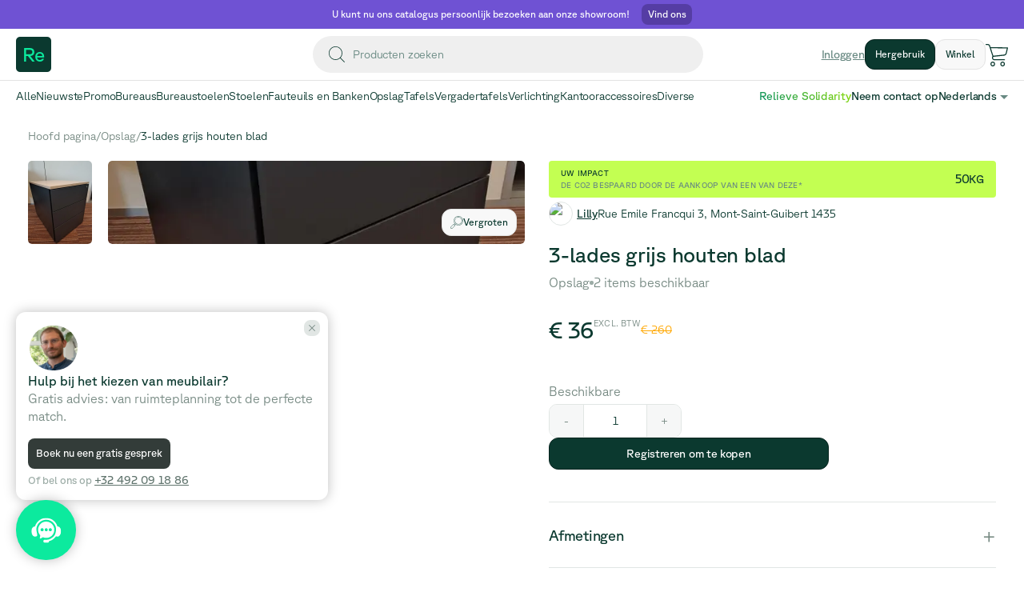

--- FILE ---
content_type: text/html; charset=utf-8
request_url: https://www.relievefurniture.com/nl-BE/marketplace/product/clhyofaat001yxi0cqoyy15v8/bloc-3-tiroirs-gris-top-bois
body_size: 127697
content:
<!DOCTYPE html><html lang="nl-BE"><head><title>Relieve Furniture | 3-lades grijs houten blad</title><meta charSet="UTF-8"/><meta name="viewport" content="initial-scale=1.0, width=device-width"/><link rel="icon" href="/favicon.ico"/><meta name="title" content="Relieve Furniture | 3-lades grijs houten blad"/><meta property="og:type" content="website"/><meta property="og:locale" content="nl-BE"/><meta property="og:title" content="Relieve Furniture | 3-lades grijs houten blad"/><meta property="og:site_name" content="Relieve Furniture"/><meta name="author" content="Relieve Furniture"/><meta property="og:description" content="3-lades grijs houten blad"/><meta name="description" content="3-lades grijs houten blad"/><meta property="og:url" content="https://www.relievefurniture.com/nl-BE/marketplace/product/clhyofaat001yxi0cqoyy15v8/3-lades-grijs-houten-blad"/><meta property="og:image" content="https://res.cloudinary.com/relieve-image-cloud-store/image/upload/c_fill,h_630,w_450/v1684751336/item-images/bfd8ec28-c940-4174-8301-2b69eb6dc1d2.jpg"/><meta property="og:image:width" content="450"/><meta property="og:image:height" content="630"/><script type="application/ld+json">[{"@context":"https://schema.org","@type":"BreadcrumbList","itemListElement":[{"@type":"ListItem","position":1,"name":"clhypk34i002nxi0cquueelil","item":"https://www.relievefurniture.com/nl-BE/marketplace/undefined"},{"@type":"ListItem","position":2,"name":"Ladekasten","item":"https://www.relievefurniture.com/nl-BE/marketplace/undefined//marketplace/opslag/ladekasten"},{"@type":"ListItem","position":3,"name":"3-lades grijs houten blad"}]},{"@context":"https://schema.org/","@type":"Product","sku":"Lil-86199","image":["https://res.cloudinary.com/relieve-image-cloud-store/image/upload/v1684751336/item-images/bfd8ec28-c940-4174-8301-2b69eb6dc1d2.jpg"],"name":"3-lades grijs houten blad","description":"3-lades grijs houten blad","brand":"Steelcase","material":"","color":"","offers":{"@type":"Offer","url":"https://www.relievefurniture.com/marketplace/product/clhyofaat001yxi0cqoyy15v8/bloc-3-tiroirs-gris-top-bois","itemCondition":"https://schema.org/UsedCondition","availability":"https://schema.org/InStock","price":43.2,"priceCurrency":"EUR"}}]</script><link rel="canonical" href="https://www.relievefurniture.com/nl-BE/marketplace/product/clhyofaat001yxi0cqoyy15v8/3-lades-grijs-houten-blad"/><link rel="alternate" hrefLang="en-GB" href="https://www.relievefurniture.com/marketplace/product/clhyofaat001yxi0cqoyy15v8/3-drawer-block-grey-wood-top"/><link rel="alternate" hrefLang="en" href="https://www.relievefurniture.com/marketplace/product/clhyofaat001yxi0cqoyy15v8/3-drawer-block-grey-wood-top"/><link rel="alternate" hrefLang="fr-BE" href="https://www.relievefurniture.com/fr-BE/marketplace/produit/clhyofaat001yxi0cqoyy15v8/bloc-3-tiroirs-gris-top-bois"/><link rel="alternate" hrefLang="fr" href="https://www.relievefurniture.com/fr-BE/marketplace/produit/clhyofaat001yxi0cqoyy15v8/bloc-3-tiroirs-gris-top-bois"/><link rel="alternate" hrefLang="nl-BE" href="https://www.relievefurniture.com/nl-BE/marketplace/product/clhyofaat001yxi0cqoyy15v8/3-lades-grijs-houten-blad"/><link rel="alternate" hrefLang="nl" href="https://www.relievefurniture.com/nl-BE/marketplace/product/clhyofaat001yxi0cqoyy15v8/3-lades-grijs-houten-blad"/><meta name="google-site-verification" content="x7W8RhFRZm8SO25vhHUEacIq5-C0qx9NBG-33iWHQbg"/><link rel="preload" as="image" imageSrcSet="/_next/image?url=https%3A%2F%2Fres.cloudinary.com%2Frelieve-image-cloud-store%2Fimage%2Fupload%2Fv1684751336%2Fitem-images%2Fbfd8ec28-c940-4174-8301-2b69eb6dc1d2.jpg&amp;w=384&amp;q=75 384w, /_next/image?url=https%3A%2F%2Fres.cloudinary.com%2Frelieve-image-cloud-store%2Fimage%2Fupload%2Fv1684751336%2Fitem-images%2Fbfd8ec28-c940-4174-8301-2b69eb6dc1d2.jpg&amp;w=640&amp;q=75 640w, /_next/image?url=https%3A%2F%2Fres.cloudinary.com%2Frelieve-image-cloud-store%2Fimage%2Fupload%2Fv1684751336%2Fitem-images%2Fbfd8ec28-c940-4174-8301-2b69eb6dc1d2.jpg&amp;w=750&amp;q=75 750w, /_next/image?url=https%3A%2F%2Fres.cloudinary.com%2Frelieve-image-cloud-store%2Fimage%2Fupload%2Fv1684751336%2Fitem-images%2Fbfd8ec28-c940-4174-8301-2b69eb6dc1d2.jpg&amp;w=828&amp;q=75 828w, /_next/image?url=https%3A%2F%2Fres.cloudinary.com%2Frelieve-image-cloud-store%2Fimage%2Fupload%2Fv1684751336%2Fitem-images%2Fbfd8ec28-c940-4174-8301-2b69eb6dc1d2.jpg&amp;w=1080&amp;q=75 1080w, /_next/image?url=https%3A%2F%2Fres.cloudinary.com%2Frelieve-image-cloud-store%2Fimage%2Fupload%2Fv1684751336%2Fitem-images%2Fbfd8ec28-c940-4174-8301-2b69eb6dc1d2.jpg&amp;w=1200&amp;q=75 1200w, /_next/image?url=https%3A%2F%2Fres.cloudinary.com%2Frelieve-image-cloud-store%2Fimage%2Fupload%2Fv1684751336%2Fitem-images%2Fbfd8ec28-c940-4174-8301-2b69eb6dc1d2.jpg&amp;w=1920&amp;q=75 1920w, /_next/image?url=https%3A%2F%2Fres.cloudinary.com%2Frelieve-image-cloud-store%2Fimage%2Fupload%2Fv1684751336%2Fitem-images%2Fbfd8ec28-c940-4174-8301-2b69eb6dc1d2.jpg&amp;w=2048&amp;q=75 2048w, /_next/image?url=https%3A%2F%2Fres.cloudinary.com%2Frelieve-image-cloud-store%2Fimage%2Fupload%2Fv1684751336%2Fitem-images%2Fbfd8ec28-c940-4174-8301-2b69eb6dc1d2.jpg&amp;w=3840&amp;q=75 3840w" imageSizes="(max-width: 1025px) 100vw, 50vw" fetchpriority="high"/><meta name="next-head-count" content="26"/><link rel="preload" href="/_next/static/media/5d9d3965f18a408c-s.p.woff2" as="font" type="font/woff2" crossorigin="anonymous" data-next-font="size-adjust"/><link rel="preload" href="/_next/static/media/c68c983ac8029c0d-s.p.woff2" as="font" type="font/woff2" crossorigin="anonymous" data-next-font="size-adjust"/><link rel="preload" href="/_next/static/css/b8c1d5b8929efd1a.css" as="style"/><link rel="stylesheet" href="/_next/static/css/b8c1d5b8929efd1a.css" data-n-g=""/><noscript data-n-css=""></noscript><script defer="" nomodule="" src="/_next/static/chunks/polyfills-42372ed130431b0a.js"></script><script defer="" src="/_next/static/chunks/2edb282b-6d194280ed5e98cc.js"></script><script defer="" src="/_next/static/chunks/1709-143d75d878ed9fde.js"></script><script defer="" src="/_next/static/chunks/3766-aeb0301386eb76f4.js"></script><script defer="" src="/_next/static/chunks/2477-39266ab2e47ce400.js"></script><script defer="" src="/_next/static/chunks/1474.45681e347f096fc4.js"></script><script defer="" src="/_next/static/chunks/3867-4b03cd84995a139b.js"></script><script defer="" src="/_next/static/chunks/6812.d250b0cf577b5b0e.js"></script><script defer="" src="/_next/static/chunks/8299-4ecfcd0c0cd88cee.js"></script><script defer="" src="/_next/static/chunks/7000-942eff481e3a791a.js"></script><script defer="" src="/_next/static/chunks/8461.7611b949119c7833.js"></script><script defer="" src="/_next/static/chunks/5714.901063c3b47b9b80.js"></script><script defer="" src="/_next/static/chunks/6610.f8dabe2ad85d37ed.js"></script><script defer="" src="/_next/static/chunks/5600.256ff85613392118.js"></script><script defer="" src="/_next/static/chunks/8165-f7a6c6f5985786c7.js"></script><script defer="" src="/_next/static/chunks/9436-3ffce6a042f9e9c8.js"></script><script defer="" src="/_next/static/chunks/5310-9bd53e2408dd4391.js"></script><script defer="" src="/_next/static/chunks/7578-b64a88f519fab0a5.js"></script><script defer="" src="/_next/static/chunks/5725-cd6a254a89d0eea9.js"></script><script defer="" src="/_next/static/chunks/5787.e5ebd836b3f1b42a.js"></script><script src="/_next/static/chunks/webpack-b624ccf96aa3d5f8.js" defer=""></script><script src="/_next/static/chunks/framework-a32fdada02556615.js" defer=""></script><script src="/_next/static/chunks/main-801c8036abf48922.js" defer=""></script><script src="/_next/static/chunks/pages/_app-c0c7aeb26cb530db.js" defer=""></script><script src="/_next/static/chunks/0c4fd1c2-b0502bc09794bac4.js" defer=""></script><script src="/_next/static/chunks/6577-0c8ab0e1bb520af8.js" defer=""></script><script src="/_next/static/chunks/9097-0a181d690eb6ff30.js" defer=""></script><script src="/_next/static/chunks/3955-70916b723036012b.js" defer=""></script><script src="/_next/static/chunks/7859-2182d53f8bacfbad.js" defer=""></script><script src="/_next/static/chunks/1937-674801d0b22b8fb3.js" defer=""></script><script src="/_next/static/chunks/9643-af5aee44eb0b7b37.js" defer=""></script><script src="/_next/static/chunks/9140-4163413978fabd64.js" defer=""></script><script src="/_next/static/chunks/8220-34fd7dbce8137eb0.js" defer=""></script><script src="/_next/static/chunks/6486-b5f093ddaf497921.js" defer=""></script><script src="/_next/static/chunks/9555-ba29e46221fec0be.js" defer=""></script><script src="/_next/static/chunks/4513-46ba283ca77c1a52.js" defer=""></script><script src="/_next/static/chunks/5463-f6aa133a4da8124b.js" defer=""></script><script src="/_next/static/chunks/6743-dbe7ec29c1897b48.js" defer=""></script><script src="/_next/static/chunks/837-7afe72347d551534.js" defer=""></script><script src="/_next/static/chunks/8031-a3eb12138ae618ce.js" defer=""></script><script src="/_next/static/chunks/5338-78dfad718c7a840b.js" defer=""></script><script src="/_next/static/chunks/pages/marketplace/product/%5Bpid%5D/%5Bpsid%5D-d2f8bbf0b8bb4a31.js" defer=""></script><script src="/_next/static/PQreoJ3uak_Z2icRLbSy6/_buildManifest.js" defer=""></script><script src="/_next/static/PQreoJ3uak_Z2icRLbSy6/_ssgManifest.js" defer=""></script><style data-styled="" data-styled-version="5.3.11">.edWsxY{display:-webkit-box;display:-webkit-flex;display:-ms-flexbox;display:flex;-webkit-align-items:center;-webkit-box-align:center;-ms-flex-align:center;align-items:center;-webkit-box-pack:justify;-webkit-justify-content:space-between;-ms-flex-pack:justify;justify-content:space-between;}/*!sc*/
.fTEiIY{display:-webkit-box;display:-webkit-flex;display:-ms-flexbox;display:flex;-webkit-box-pack:center;-webkit-justify-content:center;-ms-flex-pack:center;justify-content:center;}/*!sc*/
.uNJpv{display:-webkit-box;display:-webkit-flex;display:-ms-flexbox;display:flex;-webkit-align-items:center;-webkit-box-align:center;-ms-flex-align:center;align-items:center;-webkit-column-gap:1rem;column-gap:1rem;}/*!sc*/
.fgLXdF{display:-webkit-box;display:-webkit-flex;display:-ms-flexbox;display:flex;-webkit-align-items:center;-webkit-box-align:center;-ms-flex-align:center;align-items:center;-webkit-column-gap:0.5rem;column-gap:0.5rem;}/*!sc*/
.bpiMss{display:-webkit-box;display:-webkit-flex;display:-ms-flexbox;display:flex;}/*!sc*/
.cjOyWQ{display:-webkit-box;display:-webkit-flex;display:-ms-flexbox;display:flex;-webkit-align-items:center;-webkit-box-align:center;-ms-flex-align:center;align-items:center;-webkit-column-gap:1.5rem;column-gap:1.5rem;}/*!sc*/
.hVHQop{display:-webkit-box;display:-webkit-flex;display:-ms-flexbox;display:flex;-webkit-column-gap:0.5rem;column-gap:0.5rem;}/*!sc*/
.fiTMDP{display:-webkit-box;display:-webkit-flex;display:-ms-flexbox;display:flex;-webkit-flex-direction:column;-ms-flex-direction:column;flex-direction:column;row-gap:2rem;}/*!sc*/
@media (max-width:750px){.fiTMDP{row-gap:1rem;}}/*!sc*/
data-styled.g4[id="sc-57b1dd1c-0"]{content:"edWsxY,fTEiIY,uNJpv,fgLXdF,bpiMss,cjOyWQ,hVHQop,fiTMDP,"}/*!sc*/
.ieXSTU{position:fixed;display:grid;grid-template-rows:min-content;row-gap:0.5rem;z-index:99999;top:2rem;left:50%;-webkit-transform:translateX(-50%);-ms-transform:translateX(-50%);transform:translateX(-50%);}/*!sc*/
@media (max-width:750px){.ieXSTU{width:90%;}}/*!sc*/
data-styled.g5[id="sc-3be3e6c0-0"]{content:"ieXSTU,"}/*!sc*/
.SheIR{font-size:1.8rem;color:#ffffff;font-weight:400;line-height:1;text-align:left;-webkit-letter-spacing:-0.025rem;-moz-letter-spacing:-0.025rem;-ms-letter-spacing:-0.025rem;letter-spacing:-0.025rem;}/*!sc*/
@media (max-width:1280px){.SheIR{font-size:1.6rem;}}/*!sc*/
@media (max-width:1025px){.SheIR{font-size:1.6rem;}}/*!sc*/
@media (max-width:750px){.SheIR{font-size:1.4rem;}}/*!sc*/
@media (min-width:1536px){.SheIR{font-size:2rem;}}/*!sc*/
.foLAuI{font-size:1.4rem;color:#688982;font-weight:300;line-height:1.5;text-align:left;}/*!sc*/
.jnVQxh{font-size:1.6rem;color:#0B392F;font-weight:400;line-height:1.5;text-align:left;-webkit-letter-spacing:-0.025rem;-moz-letter-spacing:-0.025rem;-ms-letter-spacing:-0.025rem;letter-spacing:-0.025rem;}/*!sc*/
.hhHQiB{font-size:1.4rem;color:#0B392F;font-weight:300;line-height:1.5;text-align:left;}/*!sc*/
.gIaYdr{font-size:1.4rem;color:#688982;font-weight:400;line-height:1.5;text-align:left;-webkit-letter-spacing:-0.025rem;-moz-letter-spacing:-0.025rem;-ms-letter-spacing:-0.025rem;letter-spacing:-0.025rem;-webkit-text-decoration:underline;text-decoration:underline;}/*!sc*/
.jUHQye{font-size:1.4rem;color:#ffffff;font-weight:400;line-height:1;text-align:left;-webkit-letter-spacing:-0.025rem;-moz-letter-spacing:-0.025rem;-ms-letter-spacing:-0.025rem;letter-spacing:-0.025rem;}/*!sc*/
@media (max-width:1280px){.jUHQye{font-size:1.2rem;}}/*!sc*/
@media (max-width:1025px){.jUHQye{font-size:1.4rem;}}/*!sc*/
@media (max-width:750px){.jUHQye{font-size:1.2rem;}}/*!sc*/
@media (min-width:1536px){.jUHQye{font-size:1.6rem;}}/*!sc*/
.diBZuO{font-size:1.4rem;color:#0B392F;font-weight:400;line-height:1;text-align:left;-webkit-letter-spacing:-0.025rem;-moz-letter-spacing:-0.025rem;-ms-letter-spacing:-0.025rem;letter-spacing:-0.025rem;}/*!sc*/
@media (max-width:1280px){.diBZuO{font-size:1.2rem;}}/*!sc*/
@media (max-width:1025px){.diBZuO{font-size:1.4rem;}}/*!sc*/
@media (max-width:750px){.diBZuO{font-size:1.2rem;}}/*!sc*/
@media (min-width:1536px){.diBZuO{font-size:1.6rem;}}/*!sc*/
.jpsjEb{font-size:1rem;color:#0B392F;font-weight:400;line-height:1.5;text-align:left;-webkit-letter-spacing:-0.025rem;-moz-letter-spacing:-0.025rem;-ms-letter-spacing:-0.025rem;letter-spacing:-0.025rem;text-transform:uppercase;-webkit-letter-spacing:0.02rem;-moz-letter-spacing:0.02rem;-ms-letter-spacing:0.02rem;letter-spacing:0.02rem;}/*!sc*/
@media (min-width:1536px){.jpsjEb{font-size:1.2rem;}}/*!sc*/
.edBTFK{font-size:1rem;color:#688982;font-weight:400;line-height:1.5;text-align:left;-webkit-letter-spacing:-0.025rem;-moz-letter-spacing:-0.025rem;-ms-letter-spacing:-0.025rem;letter-spacing:-0.025rem;text-transform:uppercase;-webkit-letter-spacing:0.02rem;-moz-letter-spacing:0.02rem;-ms-letter-spacing:0.02rem;letter-spacing:0.02rem;}/*!sc*/
@media (min-width:1536px){.edBTFK{font-size:1.2rem;}}/*!sc*/
.ddOliu{font-size:3rem;color:#0B392F;font-weight:400;line-height:1.5;text-align:left;-webkit-letter-spacing:-0.025rem;-moz-letter-spacing:-0.025rem;-ms-letter-spacing:-0.025rem;letter-spacing:-0.025rem;}/*!sc*/
@media (max-width:1280px){.ddOliu{font-size:1.5rem;}}/*!sc*/
@media (max-width:1025px){.ddOliu{font-size:3rem;}}/*!sc*/
@media (min-width:1536px){.ddOliu{font-size:3.5rem;}}/*!sc*/
.eZQMfT{font-size:1.4rem;color:#0B392F;font-weight:400;line-height:1.5;text-align:left;-webkit-letter-spacing:-0.025rem;-moz-letter-spacing:-0.025rem;-ms-letter-spacing:-0.025rem;letter-spacing:-0.025rem;}/*!sc*/
.fkdISu{font-size:1.4rem;color:#0B392F;font-weight:400;line-height:1.5;text-align:left;-webkit-letter-spacing:-0.025rem;-moz-letter-spacing:-0.025rem;-ms-letter-spacing:-0.025rem;letter-spacing:-0.025rem;-webkit-text-decoration:underline;text-decoration:underline;}/*!sc*/
.bWllFC{font-size:2.6rem;color:#0B392F;font-weight:400;line-height:1.3;text-align:left;-webkit-letter-spacing:-0.025rem;-moz-letter-spacing:-0.025rem;-ms-letter-spacing:-0.025rem;letter-spacing:-0.025rem;}/*!sc*/
@media (max-width:750px){.bWllFC{font-size:2rem;}}/*!sc*/
.dLyBbh{font-size:1.6rem;color:#778A83;font-weight:300;line-height:1;text-align:left;}/*!sc*/
@media (max-width:750px){.dLyBbh{font-size:1.4rem;}}/*!sc*/
.bCwrxI{font-size:2.8rem;color:#0B392F;font-weight:400;line-height:1.5;text-align:left;-webkit-letter-spacing:-0.025rem;-moz-letter-spacing:-0.025rem;-ms-letter-spacing:-0.025rem;letter-spacing:-0.025rem;}/*!sc*/
.hwGwXQ{font-size:1.1rem;color:#778A83;font-weight:300;line-height:1.5;text-align:left;text-transform:uppercase;-webkit-letter-spacing:0.02rem;-moz-letter-spacing:0.02rem;-ms-letter-spacing:0.02rem;letter-spacing:0.02rem;}/*!sc*/
.eArvSk{font-size:1.4rem;color:#FFA700;font-weight:300;line-height:1.5;text-align:left;-webkit-text-decoration:line-through;text-decoration:line-through;}/*!sc*/
.dfBYoW{font-size:1.6rem;color:#778A83;font-weight:300;line-height:2;text-align:left;}/*!sc*/
@media (max-width:750px){.dfBYoW{font-size:1.4rem;}}/*!sc*/
.jdeeBs{font-size:1.6rem;color:#ffffff;font-weight:400;line-height:1;text-align:left;-webkit-letter-spacing:-0.025rem;-moz-letter-spacing:-0.025rem;-ms-letter-spacing:-0.025rem;letter-spacing:-0.025rem;}/*!sc*/
@media (max-width:1280px){.jdeeBs{font-size:1.4rem;}}/*!sc*/
@media (max-width:1025px){.jdeeBs{font-size:1.4rem;}}/*!sc*/
@media (max-width:750px){.jdeeBs{font-size:1.2rem;}}/*!sc*/
@media (min-width:1536px){.jdeeBs{font-size:1.8rem;}}/*!sc*/
.ewmXbV{font-size:1.8rem;color:#0B392F;font-weight:400;line-height:1;text-align:left;-webkit-letter-spacing:-0.025rem;-moz-letter-spacing:-0.025rem;-ms-letter-spacing:-0.025rem;letter-spacing:-0.025rem;}/*!sc*/
@media (max-width:750px){.ewmXbV{font-size:1.6rem;}}/*!sc*/
.eQGOFb{font-size:2.6rem;color:#778A83;font-weight:300;line-height:1;text-align:left;}/*!sc*/
@media (max-width:750px){.eQGOFb{font-size:2.2rem;}}/*!sc*/
.gWdQof{font-size:1.4rem;color:#7A310D;font-weight:400;line-height:1.5;text-align:left;-webkit-letter-spacing:-0.025rem;-moz-letter-spacing:-0.025rem;-ms-letter-spacing:-0.025rem;letter-spacing:-0.025rem;}/*!sc*/
.huyZOA{font-size:1.2rem;color:#37590E;font-weight:300;line-height:1.3;text-align:left;}/*!sc*/
.iOYcOa{font-size:1.4rem;color:#6043BA;font-weight:300;line-height:1.5;text-align:left;-webkit-text-decoration:underline;text-decoration:underline;}/*!sc*/
.doejXE{font-size:2.4rem;color:#0B392F;font-weight:400;line-height:1.5;text-align:left;-webkit-letter-spacing:-0.025rem;-moz-letter-spacing:-0.025rem;-ms-letter-spacing:-0.025rem;letter-spacing:-0.025rem;}/*!sc*/
@media (max-width:1280px){.doejXE{font-size:2.2rem;}}/*!sc*/
@media (max-width:750px){.doejXE{font-size:1.8rem;}}/*!sc*/
.fylZLn{font-size:1.8rem;color:#0B392F;font-weight:300;line-height:1.4;text-align:left;}/*!sc*/
@media (max-width:750px){.fylZLn{font-size:1.4rem;}}/*!sc*/
data-styled.g6[id="sc-411f1898-0"]{content:"SheIR,foLAuI,jnVQxh,hhHQiB,gIaYdr,jUHQye,diBZuO,jpsjEb,edBTFK,ddOliu,eZQMfT,fkdISu,bWllFC,dLyBbh,bCwrxI,hwGwXQ,eArvSk,dfBYoW,jdeeBs,ewmXbV,eQGOFb,gWdQof,huyZOA,iOYcOa,doejXE,fylZLn,"}/*!sc*/
.ghilra path{fill:#688982;}/*!sc*/
data-styled.g17[id="sc-e120f1b3-0"]{content:"ghilra,"}/*!sc*/
.kHLEkf{position:relative;display:-webkit-inline-box;display:-webkit-inline-flex;display:-ms-inline-flexbox;display:inline-flex;-webkit-align-items:center;-webkit-box-align:center;-ms-flex-align:center;align-items:center;-webkit-box-pack:center;-webkit-justify-content:center;-ms-flex-pack:center;justify-content:center;height:3rem;width:3rem;cursor:pointer;border-radius:0.5rem;color:#0CEA9E;background-color:#E1E6E4;border:0.1rem solid #DEEBE9;}/*!sc*/
.kHLEkf:hover{-webkit-filter:brightness(0.97);filter:brightness(0.97);}/*!sc*/
.kHLEkf:hover .tooltip{opacity:1;}/*!sc*/
data-styled.g36[id="sc-140cfdb-0"]{content:"kHLEkf,"}/*!sc*/
.jmvDPi{position:relative;display:-webkit-box;display:-webkit-flex;display:-ms-flexbox;display:flex;-webkit-align-items:center;-webkit-box-align:center;-ms-flex-align:center;align-items:center;-webkit-box-pack:center;-webkit-justify-content:center;-ms-flex-pack:center;justify-content:center;height:100%;width:100%;}/*!sc*/
data-styled.g37[id="sc-140cfdb-1"]{content:"jmvDPi,"}/*!sc*/
.isxqJS{font-family:sans-serif;font-weight:bold;color:#0B392F;}/*!sc*/
data-styled.g39[id="sc-140cfdb-3"]{content:"isxqJS,"}/*!sc*/
html{line-height:1.15;-webkit-text-size-adjust:100%;}/*!sc*/
body{margin:0;}/*!sc*/
main{display:block;}/*!sc*/
h1{font-size:2em;margin:0.67em 0;}/*!sc*/
hr{box-sizing:content-box;height:0;overflow:visible;}/*!sc*/
pre{font-family:monospace,monospace;font-size:1em;}/*!sc*/
a{background-color:transparent;}/*!sc*/
abbr[title]{border-bottom:none;-webkit-text-decoration:underline;text-decoration:underline;-webkit-text-decoration:underline dotted;text-decoration:underline dotted;}/*!sc*/
b,strong{font-weight:bolder;}/*!sc*/
code,kbd,samp{font-family:monospace,monospace;font-size:1em;}/*!sc*/
small{font-size:80%;}/*!sc*/
sub,sup{font-size:75%;line-height:0;position:relative;vertical-align:baseline;}/*!sc*/
sub{bottom:-0.25em;}/*!sc*/
sup{top:-0.5em;}/*!sc*/
img{border-style:none;}/*!sc*/
button,input,optgroup,select,textarea{font-family:inherit;font-size:100%;line-height:1.15;margin:0;}/*!sc*/
button,input{overflow:visible;}/*!sc*/
button,select{text-transform:none;}/*!sc*/
button,[type="button"],[type="reset"],[type="submit"]{-webkit-appearance:button;}/*!sc*/
button::-moz-focus-inner,[type="button"]::-moz-focus-inner,[type="reset"]::-moz-focus-inner,[type="submit"]::-moz-focus-inner{border-style:none;padding:0;}/*!sc*/
button:-moz-focusring,[type="button"]:-moz-focusring,[type="reset"]:-moz-focusring,[type="submit"]:-moz-focusring{outline:1px dotted ButtonText;}/*!sc*/
fieldset{padding:0.35em 0.75em 0.625em;}/*!sc*/
legend{box-sizing:border-box;color:inherit;display:table;max-width:100%;padding:0;white-space:normal;}/*!sc*/
progress{vertical-align:baseline;}/*!sc*/
textarea{overflow:auto;}/*!sc*/
[type="checkbox"],[type="radio"]{box-sizing:border-box;padding:0;}/*!sc*/
[type="number"]::-webkit-inner-spin-button,[type="number"]::-webkit-outer-spin-button{height:auto;}/*!sc*/
[type="search"]{-webkit-appearance:textfield;outline-offset:-2px;}/*!sc*/
[type="search"]::-webkit-search-decoration{-webkit-appearance:none;}/*!sc*/
::-webkit-file-upload-button{-webkit-appearance:button;font:inherit;}/*!sc*/
details{display:block;}/*!sc*/
summary{display:list-item;}/*!sc*/
template{display:none;}/*!sc*/
[hidden]{display:none;}/*!sc*/
html,body,div,span,applet,object,iframe,h1,h2,h3,h4,h5,h6,p,blockquote,pre,a,abbr,acronym,address,big,cite,code,del,dfn,em,img,ins,kbd,q,s,samp,small,strike,strong,sub,sup,tt,var,b,u,i,center,dl,dt,dd,ol,ul,li,fieldset,form,label,legend,table,caption,tbody,tfoot,thead,tr,th,td,article,aside,canvas,details,embed,figure,figcaption,footer,header,hgroup,menu,nav,output,ruby,section,summary,time,mark,audio,video{margin:0;padding:0;border:0;font-size:100%;font:inherit;vertical-align:baseline;}/*!sc*/
article,aside,details,figcaption,figure,footer,header,hgroup,menu,nav,section{display:block;}/*!sc*/
body{line-height:1;}/*!sc*/
ol,ul{list-style:none;}/*!sc*/
blockquote,q{quotes:none;}/*!sc*/
blockquote:before,blockquote:after,q:before,q:after{content:"";content:none;}/*!sc*/
table{border-collapse:collapse;border-spacing:0;}/*!sc*/
.slick-list,.slick-slider,.slick-track{position:relative;display:block;}/*!sc*/
.slick-loading .slick-slide,.slick-loading .slick-track{visibility:hidden;}/*!sc*/
.slick-slider{box-sizing:border-box;-webkit-user-select:none;-moz-user-select:none;-ms-user-select:none;-webkit-user-select:none;-moz-user-select:none;-ms-user-select:none;user-select:none;-webkit-touch-callout:none;-khtml-user-select:none;-ms-touch-action:pan-y;touch-action:pan-y;-webkit-tap-highlight-color:transparent;}/*!sc*/
.slick-list{overflow:hidden;margin:0;padding:0;}/*!sc*/
.slick-list:focus{outline:0;}/*!sc*/
.slick-list.dragging{cursor:pointer;cursor:hand;}/*!sc*/
.slick-slider .slick-list,.slick-slider .slick-track{-webkit-transform:translate3d(0,0,0);-moz-transform:translate3d(0,0,0);-ms-transform:translate3d(0,0,0);-o-transform:translate3d(0,0,0);-webkit-transform:translate3d(0,0,0);-ms-transform:translate3d(0,0,0);transform:translate3d(0,0,0);}/*!sc*/
.slick-track{top:0;left:0;}/*!sc*/
.slick-track:after,.slick-track:before{display:table;content:'';}/*!sc*/
.slick-track:after{clear:both;}/*!sc*/
.slick-slide{display:none;float:left;height:100%;min-height:1px;}/*!sc*/
[dir=rtl] .slick-slide{float:right;}/*!sc*/
.slick-slide img{display:block;}/*!sc*/
.slick-slide.slick-loading img{display:none;}/*!sc*/
.slick-slide.dragging img{pointer-events:none;}/*!sc*/
.slick-initialized .slick-slide{display:block;}/*!sc*/
.slick-vertical .slick-slide{display:block;height:auto;border:1px solid transparent;}/*!sc*/
.slick-arrow.slick-hidden{display:none;}/*!sc*/
*,*:before,*:after{box-sizing:inherit;-webkit-font-smoothing:antialiased;-moz-osx-font-smoothing:grayscale;}/*!sc*/
html{box-sizing:border-box;font-size:10px;}/*!sc*/
body{padding:0;margin:0;font-size:1.4rem;line-height:1.4;color:#0B392F;}/*!sc*/
a{-webkit-text-decoration:none;text-decoration:none;color:#0B392F;}/*!sc*/
ul,li{padding:0;margin:0;}/*!sc*/
li{list-style-type:none;}/*!sc*/
button{-webkit-appearance:none;-moz-appearance:none;appearance:none;background-color:transparent;border:0;padding:0;margin:0;color:#0B392F;cursor:pointer;}/*!sc*/
img{display:block;width:100%;}/*!sc*/
input{-webkit-appearance:none;-moz-appearance:none;appearance:none;background-color:transparent;border:0;padding:0;margin:0;border-radius:0;}/*!sc*/
data-styled.g53[id="sc-global-knHkDr1"]{content:"sc-global-knHkDr1,"}/*!sc*/
.kzsgqG{position:relative;display:inline-block;border:0.1rem solid #0CEA9E;color:#0B392F;background-color:#0B392F;border-color:#07241E;border-style:solid;border-radius:1.2rem;padding:1.4rem;white-space:nowrap;}/*!sc*/
.kzsgqG > *{-webkit-box-pack:center;-webkit-justify-content:center;-ms-flex-pack:center;justify-content:center;}/*!sc*/
.kzsgqG:hover{-webkit-filter:brightness(1.4);filter:brightness(1.4);}/*!sc*/
.kzsgqG .copy{-webkit-letter-spacing:-0.03rem;-moz-letter-spacing:-0.03rem;-ms-letter-spacing:-0.03rem;letter-spacing:-0.03rem;}/*!sc*/
.kzsgqG span{display:block;}/*!sc*/
.bCXdMS{position:relative;display:inline-block;border:0.1rem solid #0CEA9E;color:#0B392F;background-color:#0B392F;border-color:#07241E;border-style:solid;border-radius:1.2rem;padding:1.2rem;white-space:nowrap;}/*!sc*/
.bCXdMS > *{-webkit-box-pack:left;-webkit-justify-content:left;-ms-flex-pack:left;justify-content:left;}/*!sc*/
.bCXdMS:hover{-webkit-filter:brightness(1.4);filter:brightness(1.4);}/*!sc*/
.bCXdMS .copy{-webkit-letter-spacing:-0.01rem;-moz-letter-spacing:-0.01rem;-ms-letter-spacing:-0.01rem;letter-spacing:-0.01rem;}/*!sc*/
.bCXdMS span{display:block;}/*!sc*/
.davzha{position:relative;display:inline-block;border:0.1rem solid #0CEA9E;color:#0B392F;background-color:#f8f8f8;border-color:#E3E3E3;border-style:solid;border-radius:1.2rem;padding:1.2rem;white-space:nowrap;}/*!sc*/
.davzha > *{-webkit-box-pack:left;-webkit-justify-content:left;-ms-flex-pack:left;justify-content:left;}/*!sc*/
.davzha:hover{-webkit-filter:brightness(0.95);filter:brightness(0.95);}/*!sc*/
.davzha .copy{-webkit-letter-spacing:-0.01rem;-moz-letter-spacing:-0.01rem;-ms-letter-spacing:-0.01rem;letter-spacing:-0.01rem;}/*!sc*/
.davzha span{display:block;}/*!sc*/
.bNELki{position:relative;display:inline-block;border:0.1rem solid #0CEA9E;color:#0B392F;background-color:#f8f8f8;border-color:#E3E3E3;border-style:solid;border-radius:1.2rem;padding:1rem;white-space:nowrap;}/*!sc*/
.bNELki > *{-webkit-box-pack:left;-webkit-justify-content:left;-ms-flex-pack:left;justify-content:left;}/*!sc*/
.bNELki:hover{-webkit-filter:brightness(0.95);filter:brightness(0.95);}/*!sc*/
.bNELki .copy{-webkit-letter-spacing:-0.01rem;-moz-letter-spacing:-0.01rem;-ms-letter-spacing:-0.01rem;letter-spacing:-0.01rem;}/*!sc*/
.bNELki span{display:block;}/*!sc*/
.exYZcU{position:relative;display:inline-block;border:0.1rem solid #0CEA9E;color:#0B392F;background-color:#0B392F;border-color:#07241E;border-style:solid;border-radius:1.2rem;padding:1.2rem;white-space:nowrap;}/*!sc*/
.exYZcU > *{-webkit-box-pack:center;-webkit-justify-content:center;-ms-flex-pack:center;justify-content:center;}/*!sc*/
.exYZcU:hover{-webkit-filter:brightness(1.4);filter:brightness(1.4);}/*!sc*/
.exYZcU .copy{-webkit-letter-spacing:-0.03rem;-moz-letter-spacing:-0.03rem;-ms-letter-spacing:-0.03rem;letter-spacing:-0.03rem;}/*!sc*/
.exYZcU span{display:block;}/*!sc*/
data-styled.g82[id="sc-5ea0452a-0"]{content:"kzsgqG,bCXdMS,davzha,bNELki,exYZcU,"}/*!sc*/
.dYNIOv{width:2.8rem;max-width:0rem;-webkit-transition:max-width 0.3s ease-in-out;transition:max-width 0.3s ease-in-out;}/*!sc*/
data-styled.g86[id="sc-5ea0452a-4"]{content:"dYNIOv,"}/*!sc*/
.dMSqBb{position:relative;width:1.6rem;}/*!sc*/
.dMSqBb svg{position:absolute;left:50%;top:50%;width:100%;-webkit-transform:translateX(-50%) translateY(-50%);-ms-transform:translateX(-50%) translateY(-50%);transform:translateX(-50%) translateY(-50%);}/*!sc*/
data-styled.g92[id="sc-5ea0452a-10"]{content:"dMSqBb,"}/*!sc*/
.fsxIsa{display:grid;row-gap:2rem;}/*!sc*/
.irqfsf{display:grid;row-gap:14rem;}/*!sc*/
@media (max-width:750px){.irqfsf{row-gap:4rem;}}/*!sc*/
.dZXLKX{display:grid;row-gap:0.5rem;}/*!sc*/
data-styled.g104[id="sc-65036730-0"]{content:"fsxIsa,irqfsf,dZXLKX,"}/*!sc*/
.klyHCL{enable-background:new 0 0 409.05 363.8;}/*!sc*/
.klyHCL path{fill:#b4ef46;}/*!sc*/
data-styled.g180[id="sc-6ba6a1b2-0"]{content:"klyHCL,"}/*!sc*/
.cuShqi{font-size:1.6rem;font-weight:400;-webkit-letter-spacing:-0.01rem;-moz-letter-spacing:-0.01rem;-ms-letter-spacing:-0.01rem;letter-spacing:-0.01rem;background:linear-gradient(45deg,rgba(6,143,97,1) 0%,rgba(139,221,5,1) 100%);-webkit-background-clip:text;-webkit-text-fill-color:transparent;}/*!sc*/
.hAfvMY{font-size:1.4rem;font-weight:400;-webkit-letter-spacing:-0.01rem;-moz-letter-spacing:-0.01rem;-ms-letter-spacing:-0.01rem;letter-spacing:-0.01rem;background:linear-gradient(45deg,rgba(6,143,97,1) 0%,rgba(139,221,5,1) 100%);-webkit-background-clip:text;-webkit-text-fill-color:transparent;}/*!sc*/
data-styled.g182[id="sc-caf8f0fe-0"]{content:"cuShqi,hAfvMY,"}/*!sc*/
.lgbfcK path{fill:#0B392F;}/*!sc*/
data-styled.g323[id="sc-19405bc9-0"]{content:"lgbfcK,"}/*!sc*/
.eUgSNv{display:-webkit-box;display:-webkit-flex;display:-ms-flexbox;display:flex;-webkit-align-items:center;-webkit-box-align:center;-ms-flex-align:center;align-items:center;-webkit-column-gap:1.5rem;column-gap:1.5rem;}/*!sc*/
.eUgSNv li{font-weight:200;white-space:nowrap;}/*!sc*/
.eUgSNv li a{color:#0B392F;}/*!sc*/
.eUgSNv li:hover{-webkit-text-decoration:underline;text-decoration:underline;}/*!sc*/
data-styled.g324[id="sc-871e6526-0"]{content:"eUgSNv,"}/*!sc*/
.dVDxIf path{fill:#0B392F;}/*!sc*/
data-styled.g325[id="sc-b0bd54b7-0"]{content:"dVDxIf,"}/*!sc*/
.kJZoel path{fill:#0B392F;}/*!sc*/
data-styled.g326[id="sc-bdddca13-0"]{content:"kJZoel,"}/*!sc*/
.clklIp path{fill:#0B392F;}/*!sc*/
data-styled.g328[id="sc-f76d7f91-0"]{content:"clklIp,"}/*!sc*/
.dZCdaI path{fill:#0B392F;}/*!sc*/
data-styled.g329[id="sc-c887a9ab-0"]{content:"dZCdaI,"}/*!sc*/
.iuCBKU{position:fixed;top:0;left:0;width:100%;height:100%;font-size:1.4rem;font-weight:200;-webkit-letter-spacing:-0.015rem;-moz-letter-spacing:-0.015rem;-ms-letter-spacing:-0.015rem;letter-spacing:-0.015rem;background-color:#ffffff;overflow:hidden;overflow-y:scroll;-webkit-transform:translateX(-100%);-ms-transform:translateX(-100%);transform:translateX(-100%);-webkit-transition:-webkit-transform 0.3s ease-in-out;-webkit-transition:transform 0.3s ease-in-out;transition:transform 0.3s ease-in-out;z-index:100;color:#0B392F;-ms-overflow-style:none;-webkit-scrollbar-width:none;-moz-scrollbar-width:none;-ms-scrollbar-width:none;scrollbar-width:none;}/*!sc*/
.iuCBKU a,.iuCBKU button{color:#0B392F;}/*!sc*/
.iuCBKU::-webkit-scrollbar{display:none;}/*!sc*/
data-styled.g330[id="sc-82c35508-0"]{content:"iuCBKU,"}/*!sc*/
.kJJSPN{padding:2.5rem 2rem;}/*!sc*/
data-styled.g331[id="sc-82c35508-1"]{content:"kJJSPN,"}/*!sc*/
.kZekVR{display:-webkit-box;display:-webkit-flex;display:-ms-flexbox;display:flex;-webkit-align-items:center;-webkit-box-align:center;-ms-flex-align:center;align-items:center;-webkit-column-gap:1rem;column-gap:1rem;font-weight:200;white-space:nowrap;}/*!sc*/
.kZekVR svg{width:2.1rem;}/*!sc*/
data-styled.g332[id="sc-82c35508-2"]{content:"kZekVR,"}/*!sc*/
.fXGeyB{display:-webkit-box;display:-webkit-flex;display:-ms-flexbox;display:flex;-webkit-align-items:center;-webkit-box-align:center;-ms-flex-align:center;align-items:center;-webkit-box-pack:end;-webkit-justify-content:flex-end;-ms-flex-pack:end;justify-content:flex-end;height:2.5rem;width:2.5rem;}/*!sc*/
.fXGeyB .close{width:1.2rem;}/*!sc*/
data-styled.g333[id="sc-82c35508-3"]{content:"fXGeyB,"}/*!sc*/
.ehIJQp{font-size:2.4rem;font-weight:400;-webkit-letter-spacing:-0.04rem;-moz-letter-spacing:-0.04rem;-ms-letter-spacing:-0.04rem;letter-spacing:-0.04rem;line-height:2;}/*!sc*/
data-styled.g334[id="sc-82c35508-4"]{content:"ehIJQp,"}/*!sc*/
.eeBudf{font-size:1.6rem;font-weight:400;-webkit-letter-spacing:-0.02rem;-moz-letter-spacing:-0.02rem;-ms-letter-spacing:-0.02rem;letter-spacing:-0.02rem;line-height:2;}/*!sc*/
data-styled.g335[id="sc-82c35508-5"]{content:"eeBudf,"}/*!sc*/
.jdURrC{position:relative;width:100%;text-align:left;}/*!sc*/
.jdURrC:after{content:'';position:absolute;width:0;height:0;top:50%;right:0;-webkit-transform:translateY(-50%);-ms-transform:translateY(-50%);transform:translateY(-50%);border-bottom:0.5rem solid transparent;border-top:0.5rem solid transparent;border-left:0.5rem solid #688982;}/*!sc*/
data-styled.g336[id="sc-82c35508-6"]{content:"jdURrC,"}/*!sc*/
.jtcsFe{display:grid;grid-template-columns:1.8rem 1fr;-webkit-align-items:center;-webkit-box-align:center;-ms-flex-align:center;align-items:center;-webkit-column-gap:0.5rem;column-gap:0.5rem;}/*!sc*/
data-styled.g337[id="sc-82c35508-7"]{content:"jtcsFe,"}/*!sc*/
.leyWEP path{fill:#0B392F;}/*!sc*/
data-styled.g338[id="sc-caa084ef-0"]{content:"leyWEP,"}/*!sc*/
.kzGsaZ{position:absolute;left:51.5%;width:100%;height:100%;max-width:45vw;z-index:25;background-color:transparent;-webkit-transition:all 0.15s ease-in-out;transition:all 0.15s ease-in-out;}/*!sc*/
@media (max-width:1025px){.kzGsaZ{opacity:0;pointer-events:none;max-width:100vw;left:0%;}}/*!sc*/
@media (min-width:1025px){.kzGsaZ{-webkit-transform:translateX(-50%);-ms-transform:translateX(-50%);transform:translateX(-50%);}}/*!sc*/
data-styled.g339[id="sc-2b6e514b-0"]{content:"kzGsaZ,"}/*!sc*/
.KQjHE{display:-webkit-box;display:-webkit-flex;display:-ms-flexbox;display:flex;-webkit-align-items:center;-webkit-box-align:center;-ms-flex-align:center;align-items:center;height:100%;padding-left:2rem;padding-right:2rem;}/*!sc*/
data-styled.g340[id="sc-2b6e514b-1"]{content:"KQjHE,"}/*!sc*/
.iJQlsx{position:relative;width:100%;}/*!sc*/
data-styled.g341[id="sc-2b6e514b-2"]{content:"iJQlsx,"}/*!sc*/
.kgUXmm{width:100%;background:#efefef;font-size:1.6rem;color:#0B392F;font-weight:300;border-radius:10rem;padding:1.5rem 0 1.5rem 5rem;}/*!sc*/
.kgUXmm::-webkit-input-placeholder{color:#688982;}/*!sc*/
.kgUXmm::-moz-placeholder{color:#688982;}/*!sc*/
.kgUXmm:-ms-input-placeholder{color:#688982;}/*!sc*/
.kgUXmm::placeholder{color:#688982;}/*!sc*/
@media (max-width:1280px){.kgUXmm{font-size:1.4rem;}}/*!sc*/
.kgUXmm:focus{outline:none;border:1px solid transparent;}/*!sc*/
data-styled.g342[id="sc-2b6e514b-3"]{content:"kgUXmm,"}/*!sc*/
.iIvPcZ{position:absolute;display:grid;grid-template-columns:1fr;-webkit-column-gap:2rem;column-gap:2rem;height:auto;left:50%;width:100%;max-height:90vh;padding-top:2rem;padding-left:2rem;background:white;border-bottom-left-radius:0.5rem;border-bottom-right-radius:0.5rem;-webkit-transform:translateX(-50%);-ms-transform:translateX(-50%);transform:translateX(-50%);opacity:0;visibility:hidden;z-index:25;overflow-y:scroll;-ms-overflow-style:none;-webkit-scrollbar-width:none;-moz-scrollbar-width:none;-ms-scrollbar-width:none;scrollbar-width:none;}/*!sc*/
.iIvPcZ::-webkit-scrollbar{display:none;}/*!sc*/
.iIvPcZ > div:first-child{display:-webkit-box;display:-webkit-flex;display:-ms-flexbox;display:flex;position:-webkit-sticky;position:sticky;top:0;}/*!sc*/
data-styled.g343[id="sc-2b6e514b-4"]{content:"iIvPcZ,"}/*!sc*/
.daQWoB{display:-webkit-box;display:-webkit-flex;display:-ms-flexbox;display:flex;-webkit-flex-direction:column;-ms-flex-direction:column;flex-direction:column;}/*!sc*/
data-styled.g344[id="sc-2b6e514b-5"]{content:"daQWoB,"}/*!sc*/
.kyBRpT{position:-webkit-sticky;position:sticky;top:0;}/*!sc*/
data-styled.g345[id="sc-2b6e514b-6"]{content:"kyBRpT,"}/*!sc*/
.bMWHYY{position:relative;display:grid;padding-right:2rem;-webkit-column-gap:2rem;column-gap:2rem;row-gap:3.5rem;padding-bottom:3rem;grid-template-columns:repeat(5,1fr);}/*!sc*/
@media (max-width:1536px){.bMWHYY{grid-template-columns:repeat(4,1fr);}}/*!sc*/
@media (max-width:1440px){.bMWHYY{grid-template-columns:repeat(3,1fr);}}/*!sc*/
data-styled.g347[id="sc-2b6e514b-8"]{content:"bMWHYY,"}/*!sc*/
.dphA-Dg{display:-webkit-box;display:-webkit-flex;display:-ms-flexbox;display:flex;-webkit-box-pack:justify;-webkit-justify-content:space-between;-ms-flex-pack:justify;justify-content:space-between;-webkit-align-items:center;-webkit-box-align:center;-ms-flex-align:center;align-items:center;position:absolute;width:8rem;right:2rem;top:50%;-webkit-transform:translateY(-50%);-ms-transform:translateY(-50%);transform:translateY(-50%);z-index:9999;opacity:0;-webkit-transition:opacity 0s;transition:opacity 0s;-webkit-transition-delay:0s;transition-delay:0s;}/*!sc*/
data-styled.g348[id="sc-2b6e514b-9"]{content:"dphA-Dg,"}/*!sc*/
.jsIUqY{position:relative;cursor:pointer;opacity:0;padding-left:2rem;}/*!sc*/
data-styled.g349[id="sc-2b6e514b-10"]{content:"jsIUqY,"}/*!sc*/
.dMvKzQ{position:relative;cursor:pointer;}/*!sc*/
data-styled.g350[id="sc-2b6e514b-11"]{content:"dMvKzQ,"}/*!sc*/
.NhKVq{position:relative;right:0;}/*!sc*/
data-styled.g351[id="sc-2b6e514b-12"]{content:"NhKVq,"}/*!sc*/
.hHrYci{position:absolute;height:2rem;width:2rem;left:2rem;top:50%;-webkit-transform:translateY(-50%);-ms-transform:translateY(-50%);transform:translateY(-50%);}/*!sc*/
data-styled.g352[id="sc-2b6e514b-13"]{content:"hHrYci,"}/*!sc*/
.HTnqN{position:fixed;top:0;left:0;height:100%;width:100%;background-color:rgba(0,0,0,0.2);z-index:20;opacity:0;pointer-events:none;-webkit-transition:all 0.15s ease-in-out;transition:all 0.15s ease-in-out;}/*!sc*/
data-styled.g353[id="sc-2b6e514b-14"]{content:"HTnqN,"}/*!sc*/
.jCJtSV{position:relative;}/*!sc*/
.jCJtSV button{position:relative;padding-right:1.4rem;color:#0B392F;}/*!sc*/
.jCJtSV button:after{content:'';position:absolute;top:0.6rem;right:0;width:0;height:0;margin-top:0.1rem;border-left:0.5rem solid transparent;border-right:0.5rem solid transparent;border-top:0.5rem solid #688982;-webkit-transform:rotate(0deg);-ms-transform:rotate(0deg);transform:rotate(0deg);}/*!sc*/
data-styled.g366[id="sc-64ae8286-0"]{content:"jCJtSV,"}/*!sc*/
.jWyhAU{font-size:1.4rem;-webkit-letter-spacing:-0.015rem;-moz-letter-spacing:-0.015rem;-ms-letter-spacing:-0.015rem;letter-spacing:-0.015rem;}/*!sc*/
@media (max-width:750px){.jWyhAU .hideMobile{display:none;}}/*!sc*/
data-styled.g369[id="sc-bd1a807e-2"]{content:"jWyhAU,"}/*!sc*/
.hsIQYF{height:4rem;width:3rem;display:-webkit-box;display:-webkit-flex;display:-ms-flexbox;display:flex;-webkit-align-items:center;-webkit-box-align:center;-ms-flex-align:center;align-items:center;-webkit-box-pack:center;-webkit-justify-content:center;-ms-flex-pack:center;justify-content:center;}/*!sc*/
@media (min-width:750px){.hsIQYF{display:none;}}/*!sc*/
data-styled.g370[id="sc-bd1a807e-3"]{content:"hsIQYF,"}/*!sc*/
.KyLob{position:relative;width:3rem;background-color:#0B392F;height:0.15rem;border-radius:2rem;}/*!sc*/
.KyLob::before,.KyLob::after{content:'';position:absolute;top:0;left:0;width:3rem;background-color:#0B392F;height:0.15rem;border-radius:2rem;}/*!sc*/
.KyLob::before{margin-top:-0.8rem;}/*!sc*/
.KyLob::after{margin-top:0.8rem;}/*!sc*/
data-styled.g371[id="sc-bd1a807e-4"]{content:"KyLob,"}/*!sc*/
.QQLrF{position:relative;display:-webkit-box;display:-webkit-flex;display:-ms-flexbox;display:flex;-webkit-align-items:center;-webkit-box-align:center;-ms-flex-align:center;align-items:center;-webkit-box-pack:justify;-webkit-justify-content:space-between;-ms-flex-pack:justify;justify-content:space-between;padding:1rem 2rem;border-bottom:0.1rem solid #E3E3E3;}/*!sc*/
@media (max-width:750px){.QQLrF{padding:0 1.5rem;height:6.5rem;}}/*!sc*/
data-styled.g372[id="sc-bd1a807e-5"]{content:"QQLrF,"}/*!sc*/
.SZwlJ{display:grid;position:relative;grid-template-columns:1fr min-content;}/*!sc*/
@media (max-width:750px){.SZwlJ{display:none;}}/*!sc*/
.SZwlJ > *{padding:1rem 2rem;background-color:#ffffff;}/*!sc*/
.SZwlJ .rightMenu{white-space:nowrap;}/*!sc*/
.SZwlJ .rightMenu a{color:#0B392F;font-weight:400;}/*!sc*/
.SZwlJ .rightMenu a:hover{-webkit-text-decoration:underline;text-decoration:underline;}/*!sc*/
.SZwlJ .leftMenu{overflow:hidden;overflow-x:scroll;-ms-overflow-style:none;-webkit-scrollbar-width:none;-moz-scrollbar-width:none;-ms-scrollbar-width:none;scrollbar-width:none;}/*!sc*/
.SZwlJ .leftMenu::-webkit-scrollbar{display:none;}/*!sc*/
data-styled.g373[id="sc-bd1a807e-6"]{content:"SZwlJ,"}/*!sc*/
@media (max-width:750px){.iaPXBx{position:absolute;top:50%;left:50%;-webkit-transform:translateX(-50%) translateY(-50%);-ms-transform:translateX(-50%) translateY(-50%);transform:translateX(-50%) translateY(-50%);}}/*!sc*/
data-styled.g374[id="sc-bd1a807e-7"]{content:"iaPXBx,"}/*!sc*/
.kqkAIq{display:-webkit-box;display:-webkit-flex;display:-ms-flexbox;display:flex;-webkit-align-items:center;-webkit-box-align:center;-ms-flex-align:center;align-items:center;-webkit-box-pack:center;-webkit-justify-content:center;-ms-flex-pack:center;justify-content:center;height:4.5rem;width:4.5rem;font-size:2.7rem;font-weight:400;color:#0CEA9E;background-color:#0B392F;border-radius:0.5rem;}/*!sc*/
@media (max-width:1280px) and (min-width:750px){.kqkAIq{height:4.4rem;width:4.4rem;font-size:2.4rem;}}/*!sc*/
data-styled.g376[id="sc-bd1a807e-9"]{content:"kqkAIq,"}/*!sc*/
.kZCCEQ{display:-webkit-box;display:-webkit-flex;display:-ms-flexbox;display:flex;-webkit-align-items:center;-webkit-box-align:center;-ms-flex-align:center;align-items:center;-webkit-column-gap:1.5rem;column-gap:1.5rem;}/*!sc*/
data-styled.g377[id="sc-bd1a807e-10"]{content:"kZCCEQ,"}/*!sc*/
.eUZbsj{position:relative;margin-top:0.2rem;}/*!sc*/
.eUZbsj svg{width:2.8rem;}/*!sc*/
data-styled.g378[id="sc-bd1a807e-11"]{content:"eUZbsj,"}/*!sc*/
.eTIHrZ .searchIcon{height:2.4rem;width:2.4rem;}/*!sc*/
@media (min-width:750px){.eTIHrZ{display:none;}}/*!sc*/
data-styled.g379[id="sc-bd1a807e-12"]{content:"eTIHrZ,"}/*!sc*/
.cCyorT{position:absolute;display:none;-webkit-align-items:center;-webkit-box-align:center;-ms-flex-align:center;align-items:center;-webkit-box-pack:center;-webkit-justify-content:center;-ms-flex-pack:center;justify-content:center;background-color:#C3FF52;height:1.8rem;width:1.8rem;right:-1.05rem;top:-0.85rem;border-radius:5rem;}/*!sc*/
data-styled.g380[id="sc-bd1a807e-13"]{content:"cCyorT,"}/*!sc*/
.hBpgmy{position:relative;}/*!sc*/
.hBpgmy .accountDropdown{top:4.8rem;left:-2rem;}/*!sc*/
data-styled.g382[id="sc-bd1a807e-15"]{content:"hBpgmy,"}/*!sc*/
.cEudpB{padding:5rem 2rem;}/*!sc*/
.cEudpB .inner{display:grid;background-color:#EEFFF8;border-radius:1rem;overflow:hidden;}/*!sc*/
@media (max-width:750px){.cEudpB .inner{grid-template-rows:repeat(2,'min-content');}}/*!sc*/
@media (min-width:750px){.cEudpB .inner{grid-template-columns:repeat(2,1fr);}}/*!sc*/
@media (max-width:750px){.cEudpB{padding:2rem;}}/*!sc*/
data-styled.g526[id="sc-67503ada-0"]{content:"cEudpB,"}/*!sc*/
.gEalws{position:relative;display:-webkit-box;display:-webkit-flex;display:-ms-flexbox;display:flex;-webkit-box-pack:center;-webkit-justify-content:center;-ms-flex-pack:center;justify-content:center;-webkit-flex-direction:column;-ms-flex-direction:column;flex-direction:column;row-gap:0.5rem;padding:2rem;}/*!sc*/
@media (min-width:750px){.gEalws{padding:0 4rem;height:42rem;}}/*!sc*/
.gEalws .button{padding-top:1rem;}/*!sc*/
data-styled.g527[id="sc-67503ada-1"]{content:"gEalws,"}/*!sc*/
.iByMgH{position:relative;}/*!sc*/
@media (max-width:750px){.iByMgH{height:20rem;grid-row:1;}}/*!sc*/
.iByMgH img{object-fit:cover;}/*!sc*/
data-styled.g528[id="sc-67503ada-2"]{content:"iByMgH,"}/*!sc*/
.kjbLgV{display:grid;position:-webkit-sticky;position:sticky;top:8rem;}/*!sc*/
@media (max-width:1025px){.kjbLgV{grid-template-rows:75vh 7rem;row-gap:1rem;}}/*!sc*/
@media (max-width:750px){.kjbLgV{grid-template-rows:55vh 6rem;}}/*!sc*/
@media (min-width:1025px){.kjbLgV{grid-template-columns:8rem 1fr;-webkit-column-gap:2rem;column-gap:2rem;}}/*!sc*/
.kjbLgV img{object-fit:cover;border-radius:0.5rem;}/*!sc*/
data-styled.g533[id="sc-da19d734-0"]{content:"kjbLgV,"}/*!sc*/
.hBeHfW{display:-webkit-box;display:-webkit-flex;display:-ms-flexbox;display:flex;-webkit-flex-direction:column;-ms-flex-direction:column;flex-direction:column;row-gap:1rem;}/*!sc*/
@media (max-width:1025px){.hBeHfW{grid-row:2;-webkit-flex-direction:row;-ms-flex-direction:row;flex-direction:row;-webkit-column-gap:0.5rem;column-gap:0.5rem;row-gap:0.5rem;}}/*!sc*/
data-styled.g534[id="sc-da19d734-1"]{content:"hBeHfW,"}/*!sc*/
.finwiN{position:relative;padding-top:130%;cursor:pointer;}/*!sc*/
@media (max-width:1025px){.finwiN{padding:0;height:100%;width:5rem;}}/*!sc*/
.finwiN:hover{opacity:0.85;}/*!sc*/
data-styled.g535[id="sc-da19d734-2"]{content:"finwiN,"}/*!sc*/
.jyygZH{position:relative;width:100%;aspect-ratio:4 / 5;background-color:#E1E6E4;border-radius:0.5rem;overflow:hidden;}/*!sc*/
.jyygZH .enlarge{position:absolute;z-index:5;bottom:1rem;right:1rem;}/*!sc*/
data-styled.g536[id="sc-da19d734-3"]{content:"jyygZH,"}/*!sc*/
.gyXuGm{position:absolute;display:-webkit-box;display:-webkit-flex;display:-ms-flexbox;display:flex;-webkit-align-items:center;-webkit-box-align:center;-ms-flex-align:center;align-items:center;-webkit-box-pack:center;-webkit-justify-content:center;-ms-flex-pack:center;justify-content:center;top:0;height:100%;width:7rem;color:#778A83;font-size:2rem;background-color:rgba(255,255,255,0.5);z-index:5;opacity:0;}/*!sc*/
.gyXuGm:hover{opacity:1;}/*!sc*/
.evBgwf{position:absolute;display:-webkit-box;display:-webkit-flex;display:-ms-flexbox;display:flex;-webkit-align-items:center;-webkit-box-align:center;-ms-flex-align:center;align-items:center;-webkit-box-pack:center;-webkit-justify-content:center;-ms-flex-pack:center;justify-content:center;top:0;height:100%;width:7rem;right:0;color:#778A83;font-size:2rem;background-color:rgba(255,255,255,0.5);z-index:5;opacity:0;}/*!sc*/
.evBgwf:hover{opacity:1;}/*!sc*/
data-styled.g538[id="sc-da19d734-5"]{content:"gyXuGm,evBgwf,"}/*!sc*/
.dJZeMm{border-bottom:0.1rem solid #E1E6E4;overflow:hidden;}/*!sc*/
data-styled.g539[id="sc-2f70dea0-0"]{content:"dJZeMm,"}/*!sc*/
.fpjqOO{width:100%;}/*!sc*/
.fpjqOO .inner{display:-webkit-box;display:-webkit-flex;display:-ms-flexbox;display:flex;-webkit-align-items:center;-webkit-box-align:center;-ms-flex-align:center;align-items:center;-webkit-box-pack:justify;-webkit-justify-content:space-between;-ms-flex-pack:justify;justify-content:space-between;padding:2.75rem 0;}/*!sc*/
data-styled.g540[id="sc-2f70dea0-1"]{content:"fpjqOO,"}/*!sc*/
.rjbaq{max-height:0rem;-webkit-transition:max-height 0.3s ease-in-out;transition:max-height 0.3s ease-in-out;}/*!sc*/
.rjbaq .inner{padding-bottom:2rem;opacity:0;-webkit-transition:opacity 0.3s ease-in-out;transition:opacity 0.3s ease-in-out;}/*!sc*/
data-styled.g541[id="sc-2f70dea0-2"]{content:"rjbaq,"}/*!sc*/
.cxvLyg{border-top:0.1rem solid #E1E6E4;}/*!sc*/
data-styled.g542[id="sc-11ea4dcf-0"]{content:"cxvLyg,"}/*!sc*/
.frItsy{padding:4rem 0;}/*!sc*/
.frItsy button{padding-top:1rem;}/*!sc*/
data-styled.g543[id="sc-11ea4dcf-1"]{content:"frItsy,"}/*!sc*/
.jVorEL{margin-top:1rem;padding:1rem;background-color:#F9FFE5;border-radius:0.5rem;}/*!sc*/
data-styled.g544[id="sc-11ea4dcf-2"]{content:"jVorEL,"}/*!sc*/
.jatZiY{padding:1.5rem;border-radius:0.5rem;background-color:#FFF2C6;}/*!sc*/
data-styled.g545[id="sc-11ea4dcf-3"]{content:"jatZiY,"}/*!sc*/
.dRgOXd{display:inline-grid;grid-template-columns:4.2rem 8rem 4.2rem;height:4.2rem;border:0.1rem solid #E1E6E4;border-radius:1rem;overflow:hidden;}/*!sc*/
@media (max-width:750px){.dRgOXd{height:3.8rem;grid-template-columns:3.8rem 1fr 3.8rem;width:calc(100% - 0.5rem);}}/*!sc*/
.dRgOXd > *{display:-webkit-box;display:-webkit-flex;display:-ms-flexbox;display:flex;-webkit-align-items:center;-webkit-box-align:center;-ms-flex-align:center;align-items:center;-webkit-box-pack:center;-webkit-justify-content:center;-ms-flex-pack:center;justify-content:center;}/*!sc*/
.dRgOXd button{color:#778A83;background-color:#F6F7F7;}/*!sc*/
.dRgOXd button:hover{background-color:#E1E6E4;}/*!sc*/
.dRgOXd .qty{border-left:0.1rem solid #E1E6E4;border-right:0.1rem solid #E1E6E4;}/*!sc*/
.dRgOXd .qty-input{width:100%;height:100%;font-weight:200;text-align:center;}/*!sc*/
data-styled.g548[id="sc-23e6d5dd-0"]{content:"dRgOXd,"}/*!sc*/
.bfKBsb .addtocart{display:-webkit-box;display:-webkit-flex;display:-ms-flexbox;display:flex;-webkit-flex-direction:column;-ms-flex-direction:column;flex-direction:column;row-gap:1rem;width:35rem;}/*!sc*/
.bfKBsb .exvat{padding-top:0.5rem;}/*!sc*/
data-styled.g549[id="sc-915613a1-0"]{content:"bfKBsb,"}/*!sc*/
.dYvOgG{display:-webkit-box;display:-webkit-flex;display:-ms-flexbox;display:flex;-webkit-align-items:center;-webkit-box-align:center;-ms-flex-align:center;align-items:center;-webkit-box-pack:justify;-webkit-justify-content:space-between;-ms-flex-pack:justify;justify-content:space-between;padding:0.4rem 2rem;background-color:#C3FF52;border-radius:0.4rem;}/*!sc*/
@media (max-width:1280px){.dYvOgG{padding:0.8rem 1.5rem;}}/*!sc*/
@media (max-width:1025px){.dYvOgG{padding:0rem 1rem;}}/*!sc*/
@media (max-width:750px){.dYvOgG{display:none;}}/*!sc*/
.dYvOgG .carbon-footprint{display:-webkit-box;display:-webkit-flex;display:-ms-flexbox;display:flex;-webkit-align-items:baseline;-webkit-box-align:baseline;-ms-flex-align:baseline;align-items:baseline;-webkit-column-gap:0.4rem;column-gap:0.4rem;}/*!sc*/
data-styled.g550[id="sc-915613a1-1"]{content:"dYvOgG,"}/*!sc*/
.czaEaA{padding:2rem 0 3rem;}/*!sc*/
@media (max-width:750px){.czaEaA{padding:1rem 0 2rem;}}/*!sc*/
.czaEaA h1{margin-bottom:1rem;}/*!sc*/
@media (min-width:750px){.czaEaA h1{padding-right:5rem;}}/*!sc*/
data-styled.g551[id="sc-915613a1-2"]{content:"czaEaA,"}/*!sc*/
.eiMueD{height:0.5rem;width:0.5rem;border-radius:5rem;background-color:#9CACA6;}/*!sc*/
@media (max-width:750px){.eiMueD{height:0.4rem;width:0.4rem;}}/*!sc*/
data-styled.g552[id="sc-915613a1-3"]{content:"eiMueD,"}/*!sc*/
.KfGDr{padding:4rem 0;}/*!sc*/
@media (max-width:750px){.KfGDr{padding:1rem 0 4rem;}}/*!sc*/
data-styled.g553[id="sc-915613a1-4"]{content:"KfGDr,"}/*!sc*/
.kTuvbD{display:-webkit-box;display:-webkit-flex;display:-ms-flexbox;display:flex;-webkit-align-items:center;-webkit-box-align:center;-ms-flex-align:center;align-items:center;-webkit-column-gap:2rem;column-gap:2rem;padding-top:0.5rem;}/*!sc*/
.kTuvbD .company{display:grid;grid-template-columns:3rem 1fr;-webkit-column-gap:0.5rem;column-gap:0.5rem;-webkit-align-items:center;-webkit-box-align:center;-ms-flex-align:center;align-items:center;}/*!sc*/
data-styled.g554[id="sc-915613a1-5"]{content:"kTuvbD,"}/*!sc*/
.hMJEpS{position:relative;height:3rem;width:3rem;border:0.1rem solid #E1E6E4;overflow:hidden;border-radius:5rem;}/*!sc*/
.hMJEpS img{object-fit:cover;}/*!sc*/
data-styled.g555[id="sc-915613a1-6"]{content:"hMJEpS,"}/*!sc*/
.ecEZzl{margin:0 auto;padding:0 2rem;width:100%;max-width:125rem;}/*!sc*/
@media (max-width:1025px){.ecEZzl{padding:0 1rem;max-width:60rem;}}/*!sc*/
data-styled.g558[id="sc-8f99e09a-0"]{content:"ecEZzl,"}/*!sc*/
.ezPkol{margin:0 auto;padding:2rem 0;max-width:145rem;display:-webkit-box;display:-webkit-flex;display:-ms-flexbox;display:flex;-webkit-column-gap:0.5rem;column-gap:0.5rem;width:100%;overflow:scroll;-ms-overflow-style:none;-webkit-scrollbar-width:none;-moz-scrollbar-width:none;-ms-scrollbar-width:none;scrollbar-width:none;}/*!sc*/
.ezPkol::-webkit-scrollbar{display:none;}/*!sc*/
.ezPkol > li{white-space:nowrap;}/*!sc*/
@media (max-width:1025px){.ezPkol{font-size:1.2rem;padding:1rem 0;}}/*!sc*/
@media (max-width:750px){.ezPkol{font-size:1.1rem;width:calc(100vw - 2rem);}}/*!sc*/
.ezPkol a,.ezPkol .divider{color:#778A83;}/*!sc*/
.ezPkol a:hover{-webkit-text-decoration:underline;text-decoration:underline;}/*!sc*/
data-styled.g559[id="sc-8f99e09a-1"]{content:"ezPkol,"}/*!sc*/
.hRAxeW{display:grid;}/*!sc*/
@media (max-width:1025px){.hRAxeW{row-gap:1rem;}}/*!sc*/
@media (min-width:1025px){.hRAxeW{grid-template-columns:1fr 0.9fr;-webkit-column-gap:3rem;column-gap:3rem;}}/*!sc*/
data-styled.g560[id="sc-8f99e09a-2"]{content:"hRAxeW,"}/*!sc*/
.dkUOcJ{padding:0 8rem;max-width:200rem;margin:0 auto;}/*!sc*/
@media (max-width:1280px){.dkUOcJ{padding:0 5rem;}}/*!sc*/
@media (max-width:1025px){.dkUOcJ{padding:0;}}/*!sc*/
data-styled.g561[id="sc-3ad43c6c-0"]{content:"dkUOcJ,"}/*!sc*/
.fYMmHP{padding:0 2rem;}/*!sc*/
@media (min-width:1536px){.fYMmHP{padding:0 8rem;}}/*!sc*/
data-styled.g562[id="sc-3ad43c6c-1"]{content:"fYMmHP,"}/*!sc*/
</style><style id="__jsx-eef96460383490a8">@-webkit-keyframes marquee{0%{-webkit-transform:translatex(100%);transform:translatex(100%)}100%{-webkit-transform:translatex(-100%);transform:translatex(-100%)}}@-moz-keyframes marquee{0%{-moz-transform:translatex(100%);transform:translatex(100%)}100%{-moz-transform:translatex(-100%);transform:translatex(-100%)}}@-o-keyframes marquee{0%{-o-transform:translatex(100%);transform:translatex(100%)}100%{-o-transform:translatex(-100%);transform:translatex(-100%)}}@keyframes marquee{0%{-webkit-transform:translatex(100%);-moz-transform:translatex(100%);-o-transform:translatex(100%);transform:translatex(100%)}100%{-webkit-transform:translatex(-100%);-moz-transform:translatex(-100%);-o-transform:translatex(-100%);transform:translatex(-100%)}}.animate-marquee{-webkit-animation-name:marquee;-moz-animation-name:marquee;-o-animation-name:marquee;animation-name:marquee;-webkit-animation-timing-function:linear;-moz-animation-timing-function:linear;-o-animation-timing-function:linear;animation-timing-function:linear;-webkit-animation-iteration-count:1;-moz-animation-iteration-count:1;-o-animation-iteration-count:1;animation-iteration-count:1;will-change:transform}</style></head><body class="__className_068c9e"><noscript><iframe src="https://www.googletagmanager.com/ns.html?id=GTM-PDND8C62" height="0" width="0" style="display:none;visibility:hidden"></iframe></noscript><div id="__next"><main class="__className_068c9e"><div direction="top" class="sc-3be3e6c0-0 ieXSTU"></div><div class="sc-82c35508-0 iuCBKU __className_068c9e"><div class="sc-82c35508-1 kJJSPN"><div class="sc-65036730-0 fsxIsa"><div class="sc-57b1dd1c-0 edWsxY"><button class="sc-82c35508-2 kZekVR"><svg xmlns="http://www.w3.org/2000/svg" viewBox="0 0 472.78 590.64" color="black" xml:space="preserve" class="sc-f76d7f91-0 clklIp"><path d="M236.61 590.35c-62.5 0-125-.62-187.48.28-27.91.4-49.98-19.76-49.1-49.31.86-29-.81-58.06 5.04-86.83 20.24-99.56 103.76-176.11 204.72-187.22 126.64-13.93 241.68 73.59 259.86 199.26 3.9 26.96 3.34 54.77 2.59 82.13-.68 25.14-20.19 41.61-46.07 41.65-63.19.11-126.37.04-189.56.04zm-.13-29.41h184.75c1.85 0 3.69.03 5.54-.01 10.7-.22 16.15-5.5 16.21-16.3.1-17.3.31-34.62-.31-51.9-.37-10.32-1.47-20.75-3.53-30.86C416.58 351.19 313.92 280.24 202.39 298c-85.83 13.67-155.97 82.69-169.07 168.7-3.75 24.66-2.62 50.09-3.31 75.18-.4 14.45 4.55 19.06 18.96 19.06h187.51zM236.36 0c65.17-.07 117.9 52.49 118.07 117.69.17 65.43-52.79 118.43-118.18 118.28-65.16-.15-117.75-52.89-117.72-118.05C118.56 52.73 171.18.07 236.36 0zm-88.45 117.59c-.13 48.92 39.15 88.72 87.83 88.98 49.26.27 89.16-39.14 89.31-88.2.14-48.94-39.12-88.71-87.83-88.97-49.28-.26-89.17 39.13-89.31 88.19z"></path></svg><span>Log in or signup</span></button><button class="sc-82c35508-3 fXGeyB"><svg xmlns="http://www.w3.org/2000/svg" data-name="Layer 2" viewBox="0 0 1080 1080" color="black" class="sc-c887a9ab-0 dZCdaI close" xml:space="preserve"><path d="M1080 88.2 991.8 0 539.6 452.3 87.7.4.4 88.7l451.3 451.4L-.1 991.9l88.2 88.2 451.8-451.8L991.6 1080l88.4-87.3-452.2-452.2z"></path></svg></button></div><nav><ul><li class="sc-82c35508-4 ehIJQp"><a href="/nl-BE/marketplace">All items</a></li><li class="sc-82c35508-4 ehIJQp"><a href="/nl-BE/marketplace/latest">Latest</a></li><li class="sc-82c35508-4 ehIJQp"><a href="/nl-BE/marketplace/high-stock">High Stock</a></li><li class="sc-82c35508-4 ehIJQp"><a href="/nl-BE/marketplace/promo">Promo</a></li><li class="sc-82c35508-4 ehIJQp"><a href="/nl-BE/marketplace/bureaus">Bureaus</a></li><li class="sc-82c35508-4 ehIJQp"><a href="/nl-BE/marketplace/bureaustoelen">Bureaustoelen</a></li><li class="sc-82c35508-4 ehIJQp"><a href="/nl-BE/marketplace/stoelen">Stoelen</a></li><li class="sc-82c35508-4 ehIJQp"><a href="/nl-BE/marketplace/fauteuils-en-banken">Fauteuils en Banken</a></li><li class="sc-82c35508-4 ehIJQp"><a href="/nl-BE/marketplace/opslag">Opslag</a></li><li class="sc-82c35508-4 ehIJQp"><a href="/nl-BE/marketplace/tafels">Tafels</a></li><li class="sc-82c35508-4 ehIJQp"><a href="/nl-BE/marketplace/vergadertafels">Vergadertafels</a></li><li class="sc-82c35508-4 ehIJQp"><a href="/nl-BE/marketplace/verlichting">Verlichting</a></li><li class="sc-82c35508-4 ehIJQp"><a href="/nl-BE/marketplace/kantooraccessoires">Kantooraccessoires</a></li><li class="sc-82c35508-4 ehIJQp"><a href="/nl-BE/marketplace/diverse">Diverse</a></li></ul></nav><ul><li class="sc-82c35508-5 eeBudf"><a href="/nl-BE/solidarity"><div class="sc-82c35508-7 jtcsFe"><svg xmlns="http://www.w3.org/2000/svg" viewBox="0 0 409.05 363.8" color="highlightDarkGreen" xml:space="preserve" class="sc-6ba6a1b2-0 klyHCL"><path d="M408.33 109.11c-2.24-22.09-9.19-42.45-21.73-60.9C361.2 10.85 314.5-7.52 270.51 2.9c-25.23 5.98-44.96 20.47-61.13 40.27-1.55 1.9-3.04 3.86-4.55 5.79-.65-.54-.89-.68-1.05-.88-1.32-1.67-2.58-3.39-3.94-5.02C171.93 9.45 136.79-6.17 93.16 2.24 51.07 10.36 23.03 36.3 8.59 75.94c-15.97 43.84-9.13 85.54 16.07 124.47 14.06 21.72 31.3 40.79 50.49 57.9 37.34 33.29 75.22 65.96 113.02 98.73 10.75 9.32 22.74 8.9 33.89-.69 29.05-24.99 58.11-49.96 87.02-75.11 24.52-21.33 48.28-43.46 67.82-69.64 12.66-16.96 22.8-35.29 27.85-56.02 1.91-7.84 2.9-15.9 4.31-23.86v-18.36c-.25-1.42-.58-2.83-.73-4.25z"></path></svg><span class="sc-caf8f0fe-0 cuShqi __className_068c9e undefined">Relieve Solidarity</span></div></a></li><li class="sc-82c35508-5 eeBudf"><a href="/nl-BE">What We Do</a></li><li class="sc-82c35508-5 eeBudf"><button class="sc-82c35508-6 jdURrC">Nederlands</button></li><li class="sc-82c35508-5 eeBudf"><button>Logout</button></li></ul><a color="black" variant="primary" center="true" header="0" target="" class="sc-5ea0452a-0 kzsgqG" href="/nl-BE/hergebruik"><div font-size="1.8" class="sc-411f1898-0 SheIR __className_068c9e copy" color="white"><div class="sc-57b1dd1c-0 fTEiIY"><div class="sc-5ea0452a-4 dYNIOv"></div><div class="sc-57b1dd1c-0 uNJpv"><div class="sc-57b1dd1c-0 uNJpv"><span class="copy">Hergebruik</span></div></div></div></div></a></div></div></div><div class="sc-82c35508-0 iuCBKU __className_068c9e"><div class="sc-82c35508-1 kJJSPN"><div class="sc-65036730-0 fsxIsa"><div class="sc-57b1dd1c-0 uNJpv"><button color="black-100" class="sc-140cfdb-0 kHLEkf"><div class="sc-140cfdb-1 jmvDPi"><span color="black" class="sc-140cfdb-3 isxqJS">←</span></div></button><div>Back</div></div><ul><li class="sc-82c35508-4 ehIJQp"><button>English</button></li><li class="sc-82c35508-4 ehIJQp"><button>Français</button></li><li class="sc-82c35508-4 ehIJQp"><button>Nederlands</button></li></ul></div></div></div> <a href="/nl-BE/outletwinkel"><div class="jsx-eef96460383490a8 bg-purple-600 text-white w-full overflow-hidden relative"><div class="jsx-eef96460383490a8 hidden md:flex justify-center items-center py-2 space-x-6"><span class="jsx-eef96460383490a8 text-center text-12">U kunt nu ons catalogus persoonlijk bezoeken aan onze showroom!</span><span class="jsx-eef96460383490a8 bg-purple-800 px-3 py-2 text-12 rounded-lg whitespace-nowrap">Vind ons</span></div><div class="jsx-eef96460383490a8 md:hidden overflow-hidden"><div style="animation-duration:12s" class="jsx-eef96460383490a8 inline-block whitespace-nowrap animate-marquee py-3">U kunt nu ons catalogus persoonlijk bezoeken aan onze showroom!<span class="jsx-eef96460383490a8 bg-purple-800 px-3 py-2 text-12 rounded-lg whitespace-nowrap ml-[1rem]">Vind ons</span></div></div></div></a><header class="sc-bd1a807e-2 jWyhAU __className_068c9e"><div class="sc-bd1a807e-5 QQLrF"><button class="sc-bd1a807e-3 hsIQYF"><span class="sc-bd1a807e-4 KyLob"></span></button><div class="sc-bd1a807e-7 iaPXBx"><a data-tracking-id="header-logo" href="/nl-BE"><span class="sc-bd1a807e-9 kqkAIq">Re</span></a></div><div class="sc-2b6e514b-0 kzGsaZ"><div class="sc-2b6e514b-1 KQjHE"><div class="sc-2b6e514b-2 iJQlsx"><input class="sc-2b6e514b-3 kgUXmm __className_068c9e" aria-activedescendant="" aria-autocomplete="list" aria-controls="searchBox-menu" aria-expanded="false" aria-labelledby="searchBox" autoComplete="off" id="search" role="combobox" placeholder="Producten zoeken" value=""/><div class="sc-2b6e514b-13 hHrYci"><svg xmlns="http://www.w3.org/2000/svg" data-name="Layer 2" viewBox="0 0 250 250" color="black" xml:space="preserve" class="sc-caa084ef-0 leyWEP"><g data-name="Layer 1"><path d="M21 42.6c6.1-8.1 13.4-15.4 21.5-21.5-8.2 6-15.4 13.2-21.5 21.5z"></path><path d="M184 177.2c17.1-18.9 27.6-43.9 27.6-71.3 0-29.2-11.9-55.7-31-74.8-3.6-3.6-7.4-6.9-11.5-10h-.1c-2.6-1.9-5.4-3.9-8.3-5.7h-.1c-2.9-1.7-5.9-3.4-9-4.9C137.8 3.8 122.3 0 105.8 0c-16.5 0-32 3.8-45.9 10.4-3.1 1.5-6.1 3.2-9 4.9-2.9 1.8-5.7 3.7-8.4 5.7-8.1 6.1-15.4 13.4-21.5 21.6-2 2.7-3.9 5.5-5.7 8.4-1.7 2.9-3.4 5.9-4.9 9C3.8 73.8 0 89.3 0 105.8c0 16.4 3.8 31.9 10.4 45.8 1.5 3.1 3.2 6.1 4.9 9v.1c1.8 2.9 3.8 5.7 5.7 8.3v.1c3.2 4.1 6.5 7.9 10 11.5 19.1 19.1 45.5 31 74.8 31 27.4 0 52.4-10.5 71.3-27.6l66 66 6.9-6.9-66-65.9zm-78.2 24.7c-53.1 0-96.2-43.1-96.2-96.1 0-53.1 43.1-96.2 96.2-96.2 53 0 96.1 43.1 96.1 96.2 0 53-43.1 96.1-96.1 96.1z"></path> </g></svg></div><div class="sc-2b6e514b-9 dphA-Dg"><div class="sc-2b6e514b-12 NhKVq"><div font-size="1.4" class="sc-411f1898-0 foLAuI __className_068c9e undefined" color="darkGrey">0<!-- --> <!-- -->results</div></div><div class="sc-2b6e514b-11 dMvKzQ"><div font-size="1.6" class="sc-411f1898-0 jnVQxh __className_068c9e undefined" color="black">X</div></div></div></div><div class="sc-2b6e514b-10 jsIUqY"><div font-size="1.4" class="sc-411f1898-0 hhHQiB __className_068c9e undefined" color="black">Sluit</div></div></div><div id="searchBox-menu" role="listbox" aria-labelledby="searchBox" class="sc-2b6e514b-4 iIvPcZ"><div class="sc-2b6e514b-5 daQWoB"><div class="sc-2b6e514b-6 kyBRpT"></div></div><div class="sc-2b6e514b-8 bMWHYY"></div></div></div><div class="sc-2b6e514b-14 HTnqN"></div><div class="sc-bd1a807e-10 kZCCEQ"><div class="sc-bd1a807e-15 hBpgmy"><button data-tracking-id="header-login"><div font-size="1.4" class="sc-411f1898-0 gIaYdr __className_068c9e hideMobile" color="darkGrey">Inloggen</div></button></div><div class="sc-57b1dd1c-0 fgLXdF hideMobile"><a color="black" variant="primary" header="0" target="" class="sc-5ea0452a-0 bCXdMS" href="/nl-BE/hergebruik"><div font-size="1.4" class="sc-411f1898-0 jUHQye __className_068c9e copy" color="white"><div class="sc-57b1dd1c-0 bpiMss"><div class="sc-5ea0452a-4 dYNIOv"></div><div class="sc-57b1dd1c-0 uNJpv"><div class="sc-57b1dd1c-0 uNJpv"><span class="copy">Hergebruik</span></div></div></div></div></a><a color="buttonGrey" variant="primary" header="0" target="" class="sc-5ea0452a-0 davzha" href="/nl-BE/marketplace"><div font-size="1.4" class="sc-411f1898-0 diBZuO __className_068c9e copy" color="black"><div class="sc-57b1dd1c-0 bpiMss"><div class="sc-5ea0452a-4 dYNIOv"></div><div class="sc-57b1dd1c-0 uNJpv"><div class="sc-57b1dd1c-0 uNJpv"><span class="copy">Winkel</span></div></div></div></div></a></div><button data-tracking-id="header-search-mobile" class="sc-bd1a807e-12 eTIHrZ"><svg xmlns="http://www.w3.org/2000/svg" data-name="Layer 2" viewBox="0 0 557.86 557.87" color="black" xml:space="preserve" class="sc-bdddca13-0 kJZoel searchIcon"><path d="M552.04 527.18 407.09 382.23c34.63-40.48 55.56-93.03 55.56-150.48C462.65 103.85 358.96.16 231.06.16 103.15.16-.54 103.85-.54 231.76c0 127.9 103.69 231.59 231.59 231.59 57.46 0 110.02-20.93 150.49-55.57L526.5 552.75c3.39 3.39 8 5.3 12.8 5.28 4.78.02 9.38-1.87 12.74-5.28 7.04-7.08 7.04-18.49 0-25.57zm-320.99-99.95c-107.96 0-195.48-87.52-195.48-195.48S123.09 36.27 231.05 36.27c107.91.12 195.35 87.57 195.48 195.48 0 107.97-87.52 195.48-195.48 195.48z"></path></svg></button><div class="sc-57b1dd1c-0 uNJpv"><button data-tracking-id="header-cart" class="sc-bd1a807e-11 eUZbsj"><span class="sc-bd1a807e-13 cCyorT">0</span><svg xmlns="http://www.w3.org/2000/svg" viewBox="0 0 699.03 680.54" xml:space="preserve" color="black" class="sc-b0bd54b7-0 dVDxIf"><path d="M687.45 103.93c-3.49-.97-7.11-1.45-10.73-1.43-123.33-1.73-246.66-3.46-369.98-5.2-48.35-.69-96.88-1.51-145.4-2.06a7.51 7.51 0 0 1-8.56-6.22c-3.6-12.19-7.71-24.26-11.85-36.28C131.17 20.91 101.46-.56 68.17.16c-15.7 0-31.4.43-47.1 0C11.99-1.02 3.28 4.16 0 12.7v6.85c2.9 9.01 11.9 14.59 21.26 13.19 14.79-.2 29.6 0 44.39 0 21.1-1.9 40.38 12.03 45.21 32.65 32.22 96.99 64.19 194.1 96.99 290.86a39.494 39.494 0 0 1-1.74 30.94 75.912 75.912 0 0 0-6.89 33.18c.85 41.94 35.54 75.25 77.48 74.4h306.53c2.95.1 5.9-.14 8.79-.71 7.38-1.73 12.44-8.53 11.96-16.1-.11-7.34-5.46-13.56-12.7-14.76-3.35-.6-6.76-.89-10.16-.86H276.53a41.375 41.375 0 0 1-33.97-14.27 44.673 44.673 0 0 1-5.71-49.81c1.51-5.68 6.55-9.71 12.42-9.93 30.8-2.74 61.54-6.22 92.31-9.45 78.27-8.13 156.53-16.31 234.77-24.55 41.38-1.75 76.1-31.76 83.83-72.44 12.9-52.98 25.37-106.07 37.99-159.1.25-.7.45-1.43.59-2.16 1.5-7.74-3.57-15.22-11.31-16.7zm-32.03 60.88c-8.98 37.14-18.02 74.25-27.12 111.32-4.59 25.66-26.5 44.61-52.55 45.47l-251.18 25.98c-26 2.68-52.04 5.31-78.04 8.16-4.02.46-6.08-.31-7.45-4.48-24.07-73.19-48.17-146.34-72.3-219.47-.34-1.05-.49-2.19-.91-4.22l496.65 7.28c-2.45 10.32-4.73 20.14-7.1 29.96zM223.04 534.62c-40.27.02-72.91 32.66-72.93 72.93-.02 40.29 32.63 72.97 72.93 72.99h.06c40.29-.02 72.94-32.7 72.93-72.99-.02-40.29-32.7-72.95-72.99-72.93zm-1 113.38c-22.16-.62-39.7-18.96-39.33-41.13 0-.12.01-.23.01-.35.59-22.31 19.17-39.92 41.48-39.32s39.92 19.17 39.33 41.48c-.6 22.31-19.17 39.91-41.49 39.32zm309.07-113.41c-40.13.08-72.64 32.6-72.7 72.73-.06 40.23 32.5 72.89 72.73 72.96 40.23.06 72.89-32.5 72.96-72.73v-.32c-.09-40.21-32.77-72.73-72.99-72.64zm.32 113.41c-22.23.06-40.39-17.74-40.76-39.96v-.11c-.19-22.32 17.75-40.57 40.07-40.76 22.32-.19 40.57 17.75 40.76 40.07.19 22.32-17.75 40.57-40.07 40.76z"></path></svg></button></div></div></div><div class="sc-bd1a807e-6 SZwlJ"><div class="leftMenu"><div><nav><ul class="sc-871e6526-0 eUgSNv"><li><a data-tracking-id="sub-header-all" href="/nl-BE/marketplace">Alle</a></li><li><a data-tracking-id="sub-header-latest" href="/nl-BE/marketplace/latest">Nieuwste</a></li><li><a data-tracking-id="sub-header-promo" href="/nl-BE/marketplace/promo">Promo</a></li><li><a data-tracking-id="sub-header-desks" href="/nl-BE/marketplace/bureaus">Bureaus</a></li><li><a data-tracking-id="sub-header-office-chairs" href="/nl-BE/marketplace/bureaustoelen">Bureaustoelen</a></li><li><a data-tracking-id="sub-header-chairs" href="/nl-BE/marketplace/stoelen">Stoelen</a></li><li><a data-tracking-id="sub-header-armchairs-and-couches" href="/nl-BE/marketplace/fauteuils-en-banken">Fauteuils en Banken</a></li><li><a data-tracking-id="sub-header-storage" href="/nl-BE/marketplace/opslag">Opslag</a></li><li><a data-tracking-id="sub-header-tables" href="/nl-BE/marketplace/tafels">Tafels</a></li><li><a data-tracking-id="sub-header-meeting-tables" href="/nl-BE/marketplace/vergadertafels">Vergadertafels</a></li><li><a data-tracking-id="sub-header-lighting" href="/nl-BE/marketplace/verlichting">Verlichting</a></li><li><a data-tracking-id="sub-header-office-accessories" href="/nl-BE/marketplace/kantooraccessoires">Kantooraccessoires</a></li><li><a data-tracking-id="sub-header-miscellaneous" href="/nl-BE/marketplace/diverse">Diverse</a></li></ul></nav></div></div><div class="sc-57b1dd1c-0 cjOyWQ rightMenu"><a data-tracking-id="header-solidarity" href="/nl-BE/solidarity"><span class="sc-caf8f0fe-0 hAfvMY __className_068c9e undefined">Relieve Solidarity</span></a><a data-tracking-id="header-contact" href="/nl-BE/contact">Neem contact op</a><div class="sc-64ae8286-0 jCJtSV"><button>Nederlands</button></div></div></div></header><main><div font-size="1.4" class="sc-411f1898-0 hhHQiB __className_068c9e undefined" color="black"><div class="sc-65036730-0 irqfsf"><div class="sc-8f99e09a-0 ecEZzl"><ul class="sc-8f99e09a-1 ezPkol"><li><a href="/nl-BE/marketplace">Hoofd pagina</a> </li><span class="divider">/</span><li><a href="/nl-BE/marketplace/storage">Opslag</a> </li><span class="divider">/</span><li class="title">3-lades grijs houten blad</li></ul><div class="sc-8f99e09a-2 hRAxeW"><div><div class="sc-da19d734-0 kjbLgV"><ul class="sc-da19d734-1 hBeHfW"><li><div class="sc-da19d734-2 finwiN"><img alt="3-lades grijs houten blad-0" loading="lazy" decoding="async" data-nimg="fill" style="position:absolute;height:100%;width:100%;left:0;top:0;right:0;bottom:0;color:transparent" sizes="5vw" srcSet="/_next/image?url=https%3A%2F%2Fres.cloudinary.com%2Frelieve-image-cloud-store%2Fimage%2Fupload%2Fv1684751336%2Fitem-images%2Fbfd8ec28-c940-4174-8301-2b69eb6dc1d2.jpg&amp;w=32&amp;q=75 32w, /_next/image?url=https%3A%2F%2Fres.cloudinary.com%2Frelieve-image-cloud-store%2Fimage%2Fupload%2Fv1684751336%2Fitem-images%2Fbfd8ec28-c940-4174-8301-2b69eb6dc1d2.jpg&amp;w=48&amp;q=75 48w, /_next/image?url=https%3A%2F%2Fres.cloudinary.com%2Frelieve-image-cloud-store%2Fimage%2Fupload%2Fv1684751336%2Fitem-images%2Fbfd8ec28-c940-4174-8301-2b69eb6dc1d2.jpg&amp;w=64&amp;q=75 64w, /_next/image?url=https%3A%2F%2Fres.cloudinary.com%2Frelieve-image-cloud-store%2Fimage%2Fupload%2Fv1684751336%2Fitem-images%2Fbfd8ec28-c940-4174-8301-2b69eb6dc1d2.jpg&amp;w=96&amp;q=75 96w, /_next/image?url=https%3A%2F%2Fres.cloudinary.com%2Frelieve-image-cloud-store%2Fimage%2Fupload%2Fv1684751336%2Fitem-images%2Fbfd8ec28-c940-4174-8301-2b69eb6dc1d2.jpg&amp;w=128&amp;q=75 128w, /_next/image?url=https%3A%2F%2Fres.cloudinary.com%2Frelieve-image-cloud-store%2Fimage%2Fupload%2Fv1684751336%2Fitem-images%2Fbfd8ec28-c940-4174-8301-2b69eb6dc1d2.jpg&amp;w=256&amp;q=75 256w, /_next/image?url=https%3A%2F%2Fres.cloudinary.com%2Frelieve-image-cloud-store%2Fimage%2Fupload%2Fv1684751336%2Fitem-images%2Fbfd8ec28-c940-4174-8301-2b69eb6dc1d2.jpg&amp;w=384&amp;q=75 384w, /_next/image?url=https%3A%2F%2Fres.cloudinary.com%2Frelieve-image-cloud-store%2Fimage%2Fupload%2Fv1684751336%2Fitem-images%2Fbfd8ec28-c940-4174-8301-2b69eb6dc1d2.jpg&amp;w=640&amp;q=75 640w, /_next/image?url=https%3A%2F%2Fres.cloudinary.com%2Frelieve-image-cloud-store%2Fimage%2Fupload%2Fv1684751336%2Fitem-images%2Fbfd8ec28-c940-4174-8301-2b69eb6dc1d2.jpg&amp;w=750&amp;q=75 750w, /_next/image?url=https%3A%2F%2Fres.cloudinary.com%2Frelieve-image-cloud-store%2Fimage%2Fupload%2Fv1684751336%2Fitem-images%2Fbfd8ec28-c940-4174-8301-2b69eb6dc1d2.jpg&amp;w=828&amp;q=75 828w, /_next/image?url=https%3A%2F%2Fres.cloudinary.com%2Frelieve-image-cloud-store%2Fimage%2Fupload%2Fv1684751336%2Fitem-images%2Fbfd8ec28-c940-4174-8301-2b69eb6dc1d2.jpg&amp;w=1080&amp;q=75 1080w, /_next/image?url=https%3A%2F%2Fres.cloudinary.com%2Frelieve-image-cloud-store%2Fimage%2Fupload%2Fv1684751336%2Fitem-images%2Fbfd8ec28-c940-4174-8301-2b69eb6dc1d2.jpg&amp;w=1200&amp;q=75 1200w, /_next/image?url=https%3A%2F%2Fres.cloudinary.com%2Frelieve-image-cloud-store%2Fimage%2Fupload%2Fv1684751336%2Fitem-images%2Fbfd8ec28-c940-4174-8301-2b69eb6dc1d2.jpg&amp;w=1920&amp;q=75 1920w, /_next/image?url=https%3A%2F%2Fres.cloudinary.com%2Frelieve-image-cloud-store%2Fimage%2Fupload%2Fv1684751336%2Fitem-images%2Fbfd8ec28-c940-4174-8301-2b69eb6dc1d2.jpg&amp;w=2048&amp;q=75 2048w, /_next/image?url=https%3A%2F%2Fres.cloudinary.com%2Frelieve-image-cloud-store%2Fimage%2Fupload%2Fv1684751336%2Fitem-images%2Fbfd8ec28-c940-4174-8301-2b69eb6dc1d2.jpg&amp;w=3840&amp;q=75 3840w" src="/_next/image?url=https%3A%2F%2Fres.cloudinary.com%2Frelieve-image-cloud-store%2Fimage%2Fupload%2Fv1684751336%2Fitem-images%2Fbfd8ec28-c940-4174-8301-2b69eb6dc1d2.jpg&amp;w=3840&amp;q=75"/></div></li></ul><div class="sc-da19d734-3 jyygZH"><button class="sc-da19d734-5 gyXuGm">←</button><button class="sc-da19d734-5 evBgwf">→</button><button color="buttonGrey" target="" class="sc-5ea0452a-0 bNELki enlarge"><div font-size="1.4" class="sc-411f1898-0 diBZuO __className_068c9e copy" color="black"><div class="sc-57b1dd1c-0 bpiMss"><div class="sc-5ea0452a-4 dYNIOv"></div><div class="sc-57b1dd1c-0 fgLXdF"><div><div class="sc-5ea0452a-10 dMSqBb"><svg xmlns="http://www.w3.org/2000/svg" viewBox="0 0 408.77 408.7" xml:space="preserve" color="darkGrey" class="sc-e120f1b3-0 ghilra"><path d="M0 364.89c1.77-13.15 9.6-22.5 18.73-31.42 20.74-20.26 41.15-40.86 61.55-61.46 7.75-7.83 16.5-10.71 27.17-7.27.98.32 2.69-.1 3.43-.83 7.82-7.59 15.51-15.31 23.21-22.98-3.55-5.92-7.29-11.42-10.31-17.29-25.19-48.9-25.17-98.11 1.26-146.12C147.57 36.6 183.2 12.08 229 2.66c6.61-1.36 13.4-1.8 20.11-2.67h16.77c3.93.52 7.86 1.03 11.79 1.57 35.26 4.91 65.18 20.29 89.7 46.06 20.13 21.16 33.06 46.21 38.49 74.84 6.94 36.6 1.53 71.47-16.94 103.99-18.47 32.52-45.52 55.16-80.57 67.93-24.17 8.8-49.16 11.11-74.65 7.07-22.26-3.52-42.76-11.51-61.4-24.19-1.1-.75-2.23-1.45-3.35-2.16-.22-.14-.49-.18-1.02-.37-7.7 7.72-15.54 15.49-23.22 23.4-.68.7-.83 2.44-.52 3.48 3.02 9.99.88 18.59-6.5 25.96-23.06 23.04-46.01 46.2-69.19 69.11-18.03 17.82-46.82 15.45-61.05-4.72-4.06-5.75-6.08-12.3-7.44-19.1-.01-2.65-.01-5.31-.01-7.97zm392.82-213.23c.01-74.74-60.65-135.48-135.53-135.68-74.68-.21-136.02 61.04-135.94 135.73.07 74.77 61.26 135.84 135.98 135.74 74.59-.1 135.48-61.12 135.49-135.79zM39.04 392.82c7.94-.12 13.85-3.03 18.87-8.04 22.67-22.68 45.37-45.33 68.02-68.03 4.98-4.99 4.91-9.02-.13-14.1-6.27-6.33-12.6-12.62-18.91-18.92-6.14-6.13-9.6-6.11-15.81.1-22.02 22.02-44.03 44.03-66.03 66.07-1.31 1.31-2.6 2.68-3.73 4.15-5.85 7.64-7.05 15.98-3.01 24.73 4.17 9.05 11.68 13.41 20.73 14.04zm105.57-139.13c-7.54 7.53-14.94 14.93-22.06 22.04l10.31 10.74c7.33-7.34 14.72-14.74 22.6-22.62-2.97-2.81-6.15-5.8-9.32-8.79-.57-.54-1.17-1.04-1.53-1.37z"></path><path d="M376.86 148.5c.02 54.86-33.5 100.99-82.48 116.89-66.21 21.5-136.35-17.18-153.32-84.75-7.36-29.32-3.66-57.51 9.92-84.44 2.31-4.59 5.69-6.58 9.39-5.82 5.48 1.13 7.72 6.41 5.29 12.2-2.72 6.48-6.12 12.79-7.9 19.53-10.89 41.32-1.37 77.48 30.16 106.41 36.85 33.81 91.03 35.79 131.48 6.19 46.94-34.35 55.44-104.22 17.89-148.82-23.07-27.42-52.82-39.88-88.51-37.85-12.44.71-24.33 4.14-35.6 9.54-1.92.92-3.76 2.01-5.71 2.83-4.52 1.9-9.01.4-10.91-3.52-1.93-3.99-.51-8.45 4-10.71 5.69-2.85 11.42-5.86 17.46-7.72 47.6-14.64 89.81-4.97 125.13 30.16 22.8 22.68 33.28 51.15 33.71 79.88z"></path><path d="M177.93 64.71c4.22-.09 7.97 3.51 8.07 7.73.09 4.18-3.57 8.01-7.74 8.11-4.12.1-7.99-3.62-8.09-7.79-.11-4.18 3.53-7.96 7.76-8.05z"></path></svg></div></div><div class="sc-57b1dd1c-0 uNJpv"><span class="copy">Vergroten</span></div></div></div></div></button><img alt="3-lades grijs houten blad-0" fetchpriority="high" decoding="async" data-nimg="fill" style="position:absolute;height:100%;width:100%;left:0;top:0;right:0;bottom:0;color:transparent" sizes="(max-width: 1025px) 100vw, 50vw" srcSet="/_next/image?url=https%3A%2F%2Fres.cloudinary.com%2Frelieve-image-cloud-store%2Fimage%2Fupload%2Fv1684751336%2Fitem-images%2Fbfd8ec28-c940-4174-8301-2b69eb6dc1d2.jpg&amp;w=384&amp;q=75 384w, /_next/image?url=https%3A%2F%2Fres.cloudinary.com%2Frelieve-image-cloud-store%2Fimage%2Fupload%2Fv1684751336%2Fitem-images%2Fbfd8ec28-c940-4174-8301-2b69eb6dc1d2.jpg&amp;w=640&amp;q=75 640w, /_next/image?url=https%3A%2F%2Fres.cloudinary.com%2Frelieve-image-cloud-store%2Fimage%2Fupload%2Fv1684751336%2Fitem-images%2Fbfd8ec28-c940-4174-8301-2b69eb6dc1d2.jpg&amp;w=750&amp;q=75 750w, /_next/image?url=https%3A%2F%2Fres.cloudinary.com%2Frelieve-image-cloud-store%2Fimage%2Fupload%2Fv1684751336%2Fitem-images%2Fbfd8ec28-c940-4174-8301-2b69eb6dc1d2.jpg&amp;w=828&amp;q=75 828w, /_next/image?url=https%3A%2F%2Fres.cloudinary.com%2Frelieve-image-cloud-store%2Fimage%2Fupload%2Fv1684751336%2Fitem-images%2Fbfd8ec28-c940-4174-8301-2b69eb6dc1d2.jpg&amp;w=1080&amp;q=75 1080w, /_next/image?url=https%3A%2F%2Fres.cloudinary.com%2Frelieve-image-cloud-store%2Fimage%2Fupload%2Fv1684751336%2Fitem-images%2Fbfd8ec28-c940-4174-8301-2b69eb6dc1d2.jpg&amp;w=1200&amp;q=75 1200w, /_next/image?url=https%3A%2F%2Fres.cloudinary.com%2Frelieve-image-cloud-store%2Fimage%2Fupload%2Fv1684751336%2Fitem-images%2Fbfd8ec28-c940-4174-8301-2b69eb6dc1d2.jpg&amp;w=1920&amp;q=75 1920w, /_next/image?url=https%3A%2F%2Fres.cloudinary.com%2Frelieve-image-cloud-store%2Fimage%2Fupload%2Fv1684751336%2Fitem-images%2Fbfd8ec28-c940-4174-8301-2b69eb6dc1d2.jpg&amp;w=2048&amp;q=75 2048w, /_next/image?url=https%3A%2F%2Fres.cloudinary.com%2Frelieve-image-cloud-store%2Fimage%2Fupload%2Fv1684751336%2Fitem-images%2Fbfd8ec28-c940-4174-8301-2b69eb6dc1d2.jpg&amp;w=3840&amp;q=75 3840w" src="/_next/image?url=https%3A%2F%2Fres.cloudinary.com%2Frelieve-image-cloud-store%2Fimage%2Fupload%2Fv1684751336%2Fitem-images%2Fbfd8ec28-c940-4174-8301-2b69eb6dc1d2.jpg&amp;w=3840&amp;q=75"/></div></div></div><div class="sc-915613a1-0 bfKBsb"><div class="sc-915613a1-1 dYvOgG"><div><div font-size="1" class="sc-411f1898-0 jpsjEb __className_068c9e undefined" color="black">Uw impact</div><div font-size="1" class="sc-411f1898-0 edBTFK __className_068c9e undefined" color="darkGrey">De CO2 bespaard door de aankoop van een van deze*</div></div><div font-size="3" class="sc-411f1898-0 ddOliu __className_068c9e carbon-footprint" color="black">50<span font-size="1.4" class="sc-411f1898-0 eZQMfT __className_068c9e undefined" color="black">KG</span></div></div><div class="sc-915613a1-5 kTuvbD"><div class="company"><div class="sc-915613a1-6 hMJEpS"><img alt="Lilly" decoding="async" data-nimg="fill" style="position:absolute;height:100%;width:100%;left:0;top:0;right:0;bottom:0;color:transparent" src=""/></div><div font-size="1.4" class="sc-411f1898-0 fkdISu __className_068c9e undefined" color="black">Lilly</div></div><div font-size="1.4" class="sc-411f1898-0 hhHQiB __className_068c9e undefined" color="black">Rue Emile Francqui 3, Mont-Saint-Guibert 1435</div></div><div class="sc-915613a1-2 czaEaA"><h1 font-size="2.6" class="sc-411f1898-0 bWllFC __className_068c9e undefined" color="black">3-lades grijs houten blad</h1><div class="sc-57b1dd1c-0 uNJpv"><div font-size="1.6" class="sc-411f1898-0 dLyBbh __className_068c9e undefined" color="black-400">Opslag</div><span class="sc-915613a1-3 eiMueD"></span><div font-size="1.6" class="sc-411f1898-0 dLyBbh __className_068c9e undefined" color="black-400">2 items beschikbaar</div></div></div><div class="sc-57b1dd1c-0 uNJpv"><div class="sc-57b1dd1c-0 hVHQop"><div font-size="2.8" class="sc-411f1898-0 bCwrxI __className_068c9e undefined" color="black">€ 36</div><div font-size="1.1" class="sc-411f1898-0 hwGwXQ __className_068c9e exvat" color="black-400">excl. BTW</div></div><div font-size="1.4" class="sc-411f1898-0 eArvSk __className_068c9e undefined" color="darkOrange">€ 260</div></div><div class="sc-915613a1-4 KfGDr"><div class="sc-57b1dd1c-0 fiTMDP"><div class="sc-65036730-0 dZXLKX"><div><div font-size="1.6" class="sc-411f1898-0 dfBYoW __className_068c9e undefined" color="black-400">Beschikbare</div><div class="sc-23e6d5dd-0 dRgOXd"><button class="less">-</button><div class="qty"><input class="qty-input" type="text" name="quantity"/></div><button class="more">+</button></div></div></div><div class="addtocart"><a color="black" variant="primary" center="true" header="0" target="" class="sc-5ea0452a-0 exYZcU" href="/nl-BE/aanmelden"><div font-size="1.6" class="sc-411f1898-0 jdeeBs __className_068c9e copy" color="white"><div class="sc-57b1dd1c-0 fTEiIY"><div class="sc-5ea0452a-4 dYNIOv"></div><div class="sc-57b1dd1c-0 uNJpv"><div class="sc-57b1dd1c-0 uNJpv"><span class="copy">Registreren om te kopen</span></div></div></div></div></a></div></div></div><div class="sc-11ea4dcf-0 cxvLyg"><div class="sc-2f70dea0-0 dJZeMm"><button class="sc-2f70dea0-1 fpjqOO"><div class="inner"><h2 font-size="1.8" class="sc-411f1898-0 ewmXbV __className_068c9e undefined" color="black">Afmetingen</h2><div font-size="2.6" class="sc-411f1898-0 eQGOFb __className_068c9e undefined" color="black-400">+</div></div></button><div class="sc-2f70dea0-2 rjbaq"><div class="inner"><ul><li>Hoogte<!-- -->: <!-- -->51</li><li>Breedte<!-- -->: <!-- -->41.5</li><li>Diepte<!-- -->: <!-- -->59</li></ul></div></div></div><div class="sc-2f70dea0-0 dJZeMm"><button class="sc-2f70dea0-1 fpjqOO"><div class="inner"><h2 font-size="1.8" class="sc-411f1898-0 ewmXbV __className_068c9e undefined" color="black">Montagestatus</h2><div font-size="2.6" class="sc-411f1898-0 eQGOFb __className_068c9e undefined" color="black-400">+</div></div></button><div class="sc-2f70dea0-2 rjbaq"><div class="inner"><div color="yellow-100" class="sc-11ea4dcf-3 jatZiY"><div font-size="1.4" class="sc-411f1898-0 gWdQof __className_068c9e undefined" color="yellow-900"><u>Houd er rekening mee dat dit product volledig gemonteerd is en uit één stuk bestaat.</u> <!-- -->Als u ervoor kiest om het op te halen, houd hier dan rekening mee bij het kiezen van het voertuig en het aantal mensen dat nodig is om het te verplaatsen.</div></div></div></div></div><div class="sc-2f70dea0-0 dJZeMm"><button class="sc-2f70dea0-1 fpjqOO"><div class="inner"><h2 font-size="1.8" class="sc-411f1898-0 ewmXbV __className_068c9e undefined" color="black">Kleur</h2><div font-size="2.6" class="sc-411f1898-0 eQGOFb __className_068c9e undefined" color="black-400">+</div></div></button><div class="sc-2f70dea0-2 rjbaq"><div class="inner"><div class="sc-57b1dd1c-0 bpiMss"></div></div></div></div><div class="sc-2f70dea0-0 dJZeMm"><button class="sc-2f70dea0-1 fpjqOO"><div class="inner"><h2 font-size="1.8" class="sc-411f1898-0 ewmXbV __className_068c9e undefined" color="black">Materiaal</h2><div font-size="2.6" class="sc-411f1898-0 eQGOFb __className_068c9e undefined" color="black-400">+</div></div></button><div class="sc-2f70dea0-2 rjbaq"><div class="inner"><div class="sc-57b1dd1c-0 bpiMss"></div></div></div></div><div class="sc-2f70dea0-0 dJZeMm"><button class="sc-2f70dea0-1 fpjqOO"><div class="inner"><h2 font-size="1.8" class="sc-411f1898-0 ewmXbV __className_068c9e undefined" color="black">Bezorgopties</h2><div font-size="2.6" class="sc-411f1898-0 eQGOFb __className_068c9e undefined" color="black-400">+</div></div></button><div class="sc-2f70dea0-2 rjbaq"><div class="inner"><ul><li>Dit artikel is beschikbaar voor levering of afhaling</li><li>Verzendkosten worden berekend tijdens het afrekenen</li><li>Afhaaltijden zichtbaar tijdens het afrekenen</li></ul></div></div></div><div class="sc-2f70dea0-0 dJZeMm"><button class="sc-2f70dea0-1 fpjqOO"><div class="inner"><h2 font-size="1.8" class="sc-411f1898-0 ewmXbV __className_068c9e undefined" color="black">Contact</h2><div font-size="2.6" class="sc-411f1898-0 eQGOFb __className_068c9e undefined" color="black-400">+</div></div></button><div class="sc-2f70dea0-2 rjbaq"><div class="inner"><ul><li>Heeft u een vraag? We beantwoorden die graag</li><li><a href="mailt:info@relievefurniture.com">info@relievefurniture.com</a></li><li>+32 (0) 492 09 18 86</li></ul></div></div></div></div><div font-size="1.2" class="sc-411f1898-0 huyZOA __className_068c9e sc-11ea4dcf-2 jVorEL" color="highlight-900">Dit artikel is tweedehands en kan enkele tekenen van eerder gebruik vertonen. Echter, als we geen specifiek defect vermelden in de productbeschrijving, garanderen we dat het over het algemeen in goede staat is en volledig is geïnspecteerd om de kwaliteit en functionaliteit te waarborgen.</div><div class="sc-11ea4dcf-1 frItsy"><div class="inner"><p>3-lades grijs houten blad</p></div><button><div font-size="1.4" class="sc-411f1898-0 iOYcOa __className_068c9e undefined" color="purple-700">Read <!-- -->more</div></button></div></div></div></div><div class="sc-3ad43c6c-0 dkUOcJ"><div class="sc-67503ada-0 cEudpB"><div class="inner"><div class="sc-67503ada-1 gEalws"><h2 font-size="2.4" class="sc-411f1898-0 doejXE __className_068c9e undefined" color="black">Kun je niet vinden wat je zoekt?</h2><div font-size="1.8" class="sc-411f1898-0 fylZLn __className_068c9e undefined" color="black">Geen zorgen. Ons toegewijde team helpt je graag bij het vinden van het tweedehands meubilair waar je naar op zoek bent. Laat eenvoudig je contactgegevens achter, en een teamlid neemt zo snel mogelijk gratis en zonder verplichtingen contact met je op.</div><div class="button"><button color="black" target="" class="sc-5ea0452a-0 bCXdMS"><div font-size="1.4" class="sc-411f1898-0 jUHQye __className_068c9e copy" color="white"><div class="sc-57b1dd1c-0 bpiMss"><div class="sc-5ea0452a-4 dYNIOv"></div><div class="sc-57b1dd1c-0 uNJpv"><div class="sc-57b1dd1c-0 uNJpv"><span class="copy">Neem contact op met een teamlid</span></div></div></div></div></button></div></div><div class="sc-67503ada-2 iByMgH"><img alt="Kun je niet vinden wat je zoekt?" loading="lazy" decoding="async" data-nimg="fill" style="position:absolute;height:100%;width:100%;left:0;top:0;right:0;bottom:0;color:transparent" sizes="(max-width: 765px) 100vw, 45vw" srcSet="/_next/image?url=%2Fstatic%2Fimages%2Frelieve-projects-2.jpg&amp;w=384&amp;q=75 384w, /_next/image?url=%2Fstatic%2Fimages%2Frelieve-projects-2.jpg&amp;w=640&amp;q=75 640w, /_next/image?url=%2Fstatic%2Fimages%2Frelieve-projects-2.jpg&amp;w=750&amp;q=75 750w, /_next/image?url=%2Fstatic%2Fimages%2Frelieve-projects-2.jpg&amp;w=828&amp;q=75 828w, /_next/image?url=%2Fstatic%2Fimages%2Frelieve-projects-2.jpg&amp;w=1080&amp;q=75 1080w, /_next/image?url=%2Fstatic%2Fimages%2Frelieve-projects-2.jpg&amp;w=1200&amp;q=75 1200w, /_next/image?url=%2Fstatic%2Fimages%2Frelieve-projects-2.jpg&amp;w=1920&amp;q=75 1920w, /_next/image?url=%2Fstatic%2Fimages%2Frelieve-projects-2.jpg&amp;w=2048&amp;q=75 2048w, /_next/image?url=%2Fstatic%2Fimages%2Frelieve-projects-2.jpg&amp;w=3840&amp;q=75 3840w" src="/_next/image?url=%2Fstatic%2Fimages%2Frelieve-projects-2.jpg&amp;w=3840&amp;q=75"/></div></div></div><div class="sc-3ad43c6c-1 fYMmHP"></div></div></div></div></main><footer class="__className_068c9e lg:mt-10 border-t border-solid border-t-black-100 pb-[1rem]"><div class="max-w-[140rem] mx-auto lg:pt-16 lg:px-12 flex-col space-y-[6rem] lg:space-y-[25vh] justify-between"><div class="lg:flex lg:justify-between"><div class="p-8 lg:p-0"><div class="relative text-[2rem] tracking-tight h-14 w-14 rounded-md flex justify-center items-center leading-0 bg-black-900 text-white"><span class="absolute -mt-0.5">Re</span></div></div><nav class="border-t lg:border-none border-solid border-t-black-100 lg:grid lg:grid-cols-[repeat(4,_16rem)] lg:gap-x-5"><div class="flex-col lg:space-y-4 border-b lg:border-none border-solid border-b-black-100 p-8 lg:p-0"><button class="flex w-full justify-between items-center"><h3 class="font-200">Diensten</h3><span class="lg:hidden text-black-300 text-22 font-200">+</span></button><div class="max-h-0  overflow-hidden lg:overflow-visible lg:max-h-fit"><ul class="pt-6 lg:pt-0 leading-[2]"><li><a class="text-black-400 text-14 font-200 hover:underline" href="/nl-BE/oplossingen/hergebruik">Verwijderingen</a></li><li><a class="text-black-400 text-14 font-200 hover:underline" href="/nl-BE/marketplace">Meubilair</a></li><li><a class="text-black-400 text-14 font-200 hover:underline" href="/nl-BE/oplossingen/inrichting">Ruimteontwerp</a></li><li><a class="text-black-400 text-14 font-200 hover:underline" href="/nl-BE/solidariteit">Solidarity</a></li><li><a class="text-black-400 text-14 font-200 hover:underline" href="/nl-BE/professioneel/registreren">Professionals</a></li></ul></div></div><div class="flex-col lg:space-y-4 border-b lg:border-none border-solid border-b-black-100 p-8 lg:p-0"><button class="flex w-full justify-between items-center"><h3 class="font-200">Over ons</h3><span class="lg:hidden text-black-300 text-22 font-200">+</span></button><div class="max-h-0  overflow-hidden lg:overflow-visible lg:max-h-fit"><ul class="pt-6 lg:pt-0 leading-[2]"><li><a class="text-black-400 text-14 font-200 hover:underline" href="/nl-BE/circulairiteit">Wat we doen</a></li><li><a class="text-black-400 text-14 font-200 hover:underline" href="/nl-BE/circulairiteit">Circularity</a></li><li><a class="text-black-400 text-14 font-200 hover:underline" href="/nl-BE/privacy">Privacy</a></li><li><a class="text-black-400 text-14 font-200 hover:underline" href="/nl-BE/cookies">Cookies</a></li><li><a class="text-black-400 text-14 font-200 hover:underline" href="/nl-BE/juridisch">Juridisch</a></li></ul></div></div><div class="flex-col lg:space-y-4 border-b lg:border-none border-solid border-b-black-100 p-8 lg:p-0"><button class="flex w-full justify-between items-center"><h3 class="font-200">Informatie</h3><span class="lg:hidden text-black-300 text-22 font-200">+</span></button><div class="max-h-0  overflow-hidden lg:overflow-visible lg:max-h-fit"><ul class="pt-6 lg:pt-0 leading-[2]"><li><a class="text-black-400 text-14 font-200 hover:underline" href="/nl-BE/algemene-voorwaarden">Levering</a></li><li><a class="text-black-400 text-14 font-200 hover:underline" href="/nl-BE/algemene-voorwaarden">Ophalingen</a></li><li><a class="text-black-400 text-14 font-200 hover:underline" href="/nl-BE/algemene-voorwaarden">Retouren</a></li><li><a class="text-black-400 text-14 font-200 hover:underline" href="/nl-BE/algemene-voorwaarden">Garanties</a></li><li><a class="text-black-400 text-14 font-200 hover:underline" href="/nl-BE/ondersteuning">Hulp</a></li></ul></div></div><div class="flex-col lg:space-y-4 border-b lg:border-none border-solid border-b-black-100 p-8 lg:p-0"><button class="flex w-full justify-between items-center"><h3 class="font-200">Verbinden</h3><span class="lg:hidden text-black-300 text-22 font-200">+</span></button><div class="max-h-0  overflow-hidden lg:overflow-visible lg:max-h-fit"><ul class="pt-6 lg:pt-0 leading-[2]"><li><a class="text-black-400 text-14 font-200 hover:underline" href="/nl-BE/contact">Contact</a></li><li><a class="text-black-400 text-14 font-200 hover:underline" href="https://www.instagram.com/relievefurniture/">Instagram</a></li><li><a class="text-black-400 text-14 font-200 hover:underline" href="https://www.linkedin.com/company/relieve-furniture/?originalSubdomain=be">LinkedIn</a></li><li><a class="text-black-400 text-14 font-200 hover:underline" href="https://www.facebook.com/p/Relieve-Furniture-100069904741237/">Facebook</a></li></ul></div></div></nav></div><div class="flex flex-col-reverse lg:flex-row lg:justify-between relative items-center lg:items-baseline"><p class="text-12 text-black-400 font-200 leading-[2]">© Relieve Furniture 2025</p><p class="text-12 text-black-400 font-200 leading-[2]">The future of <u>sustainable office&#x27;s</u> is circular</p><span class="w-[6rem] md:w-[8rem] mb-[4rem] lg:mb-0"><svg xmlns="http://www.w3.org/2000/svg" viewBox="0 0 96.69 163.03" color="black" class="sc-19405bc9-0 lgbfcK" xml:space="preserve"><path d="M28.23 47.01h19.98c4.86 0 11.27 0 14.58 2.01 3.63 2.16 6.48 6.09 6.48 11.5 0 5.86-3.08 10.26-8.18 12.34v.16c6.79 1.39 10.49 6.48 10.49 13.27 0 8.1-5.79 15.82-16.74 15.82H28.22V47.02Zm7.32 23.68h14.67c8.33 0 11.73-3.01 11.73-8.8 0-7.64-5.4-8.72-11.73-8.72H35.55v17.51Zm0 25.23h18.37c6.32 0 10.34-3.86 10.34-9.87 0-7.18-5.79-9.18-11.96-9.18H35.56v19.06Zm54.78-21.35c0 23.14-18.76 41.9-41.91 41.9s-41.9-18.75-41.9-41.9 18.76-41.9 41.9-41.9 41.91 18.76 41.91 41.9ZM48.42 26.28C21.77 26.28.16 47.89.16 74.55s21.61 48.26 48.26 48.26 48.27-21.61 48.27-48.26-21.61-48.26-48.27-48.26Zm48.17 106.71H.26v6.33h96.33v-6.33Zm-3.01-6.97c.12 0 .23 0 .34-.01.1 0 .2-.03.28-.06.09-.04.15-.1.2-.17a.57.57 0 0 0 .07-.31c0-.11-.02-.21-.06-.27a.353.353 0 0 0-.17-.15.752.752 0 0 0-.24-.08c-.09 0-.17-.01-.27-.01h-.69v1.07h.55Zm.23-1.49c.4 0 .69.08.89.24.19.16.29.4.29.73 0 .31-.09.52-.25.67-.17.14-.38.22-.64.25l.96 1.48h-.56l-.92-1.45h-.55v1.45h-.53v-3.36h1.31Zm-2.37 2.64c.11.3.28.57.5.79.21.22.46.39.75.52.28.12.6.18.93.18s.65-.06.93-.18c.29-.13.54-.3.75-.52.21-.22.38-.48.49-.79.12-.3.19-.62.19-.97s-.06-.67-.19-.97c-.12-.3-.29-.56-.49-.78a2.377 2.377 0 0 0-1.68-.7 2.377 2.377 0 0 0-1.68.7c-.22.22-.38.48-.5.78-.12.3-.18.61-.18.97s.06.67.18.97m-.47-2.11c.15-.35.36-.64.62-.9s.57-.45.92-.6c.35-.15.73-.22 1.11-.22s.77.07 1.13.22c.34.15.65.34.9.6.26.26.48.56.62.9.16.35.23.73.23 1.14s-.07.79-.23 1.14c-.15.36-.36.66-.62.92-.26.27-.56.46-.9.61-.36.14-.73.21-1.13.21s-.76-.07-1.11-.21a2.74 2.74 0 0 1-.92-.61c-.26-.26-.47-.56-.62-.92-.16-.35-.22-.73-.22-1.14s.06-.79.22-1.14m-79.04-120c-.23-.37-.51-.69-.85-.96-.34-.28-.73-.49-1.16-.65-.43-.15-.88-.23-1.35-.23-.86 0-1.59.17-2.2.5-.6.33-1.09.78-1.46 1.34-.37.56-.65 1.2-.82 1.92-.17.72-.26 1.46-.26 2.22s.08 1.44.26 2.13c.17.69.44 1.31.82 1.87.37.55.86 1 1.46 1.33.6.33 1.33.5 2.2.5 1.17 0 2.09-.36 2.74-1.07.66-.72 1.06-1.66 1.21-2.83h3.71c-.1 1.09-.35 2.07-.76 2.95-.41.88-.94 1.63-1.61 2.24-.67.62-1.45 1.09-2.34 1.42-.89.32-1.88.49-2.95.49-1.33 0-2.53-.23-3.6-.7a7.64 7.64 0 0 1-2.7-1.92C1.54 14.8.98 13.84.59 12.74.2 11.65 0 10.47 0 9.2s.19-2.51.59-3.62c.39-1.11.95-2.09 1.68-2.91C3 1.84 3.9 1.19 4.97.72 6.03.25 7.23.01 8.57.01c.96 0 1.87.14 2.72.41.85.28 1.62.68 2.29 1.21.67.53 1.23 1.18 1.67 1.96.44.78.72 1.68.83 2.68h-3.71c-.06-.44-.21-.84-.44-1.21Zm9.29 9.75c.52.5 1.27.76 2.24.76.7 0 1.3-.17 1.81-.52.5-.35.81-.72.93-1.11h3.05c-.49 1.51-1.24 2.6-2.25 3.25-1.01.65-2.23.98-3.66.98-.99 0-1.89-.16-2.68-.48-.8-.32-1.47-.77-2.03-1.35-.55-.58-.98-1.28-1.28-2.1-.3-.81-.45-1.71-.45-2.68s.15-1.82.46-2.63c.31-.81.75-1.52 1.32-2.11.57-.59 1.25-1.06 2.04-1.4.79-.34 1.66-.51 2.62-.51 1.07 0 2.01.21 2.81.62.8.42 1.45.97 1.96 1.67s.88 1.5 1.11 2.39c.23.89.31 1.83.24 2.81h-9.1c.05 1.12.33 1.94.85 2.44Zm3.92-6.64c-.42-.45-1.05-.68-1.89-.68-.55 0-1.01.09-1.38.28-.37.19-.66.42-.88.69-.22.28-.37.57-.46.88-.09.31-.14.58-.16.83h5.64c-.16-.88-.45-1.55-.87-2Zm9.18-2.95v2.34h.05c.16-.39.38-.75.66-1.09.28-.33.59-.62.95-.85.36-.23.74-.42 1.15-.55.41-.13.83-.19 1.27-.19.23 0 .48.04.76.12v3.22c-.16-.03-.36-.06-.59-.08-.23-.02-.45-.04-.66-.04-.63 0-1.17.11-1.61.32-.44.21-.79.5-1.06.87s-.46.79-.57 1.28c-.11.49-.17 1.02-.17 1.59v5.69h-3.46V5.22h3.29Zm14.11 0v2.32h-2.54v6.25c0 .59.1.98.29 1.17.19.19.59.29 1.17.29.2 0 .38 0 .56-.02.18-.02.35-.04.51-.07v2.68c-.29.05-.62.08-.98.1-.36.02-.71.03-1.05.03-.54 0-1.05-.04-1.52-.11-.48-.07-.9-.21-1.27-.43-.37-.21-.65-.51-.87-.9-.21-.39-.32-.9-.32-1.54V7.55h-2.1V5.23h2.1V1.44h3.46v3.78h2.54Zm2.01-1.95V.41h3.46v2.86h-3.46Zm3.47 1.95v12.61h-3.46V5.22h3.46Zm1.37 2.32V5.22h2.07v-.98c0-1.12.35-2.04 1.05-2.76.7-.72 1.76-1.07 3.17-1.07.31 0 .62.01.93.04.31.02.61.05.9.06V3.1c-.41-.05-.83-.07-1.27-.07-.47 0-.81.11-1.01.33-.2.22-.3.59-.3 1.11v.76h2.39v2.32h-2.39v10.3h-3.47V7.54h-2.07Zm10.28-4.27V.41h3.46v2.86h-3.46Zm3.46 1.95v12.61h-3.46V5.22h3.46Zm5.47 9.59c.52.5 1.27.76 2.24.76.7 0 1.3-.17 1.81-.52.5-.35.81-.72.93-1.11h3.05c-.49 1.51-1.24 2.6-2.24 3.25-1.01.65-2.23.98-3.66.98-.99 0-1.89-.16-2.68-.48-.8-.32-1.47-.77-2.03-1.35-.55-.58-.98-1.28-1.28-2.1-.3-.81-.45-1.71-.45-2.68s.16-1.82.46-2.63c.31-.81.75-1.52 1.32-2.11.57-.59 1.25-1.06 2.04-1.4.79-.34 1.66-.51 2.62-.51 1.07 0 2.01.21 2.81.62.8.42 1.45.97 1.96 1.67s.88 1.5 1.11 2.39c.23.89.31 1.83.25 2.81h-9.1c.05 1.12.33 1.94.85 2.44Zm3.91-6.64c-.41-.45-1.05-.68-1.89-.68-.55 0-1.01.09-1.38.28-.37.19-.66.42-.88.69-.22.28-.37.57-.46.88-.09.31-.14.58-.16.83h5.63c-.16-.88-.45-1.55-.87-2Zm14.85 8.05c-.41.68-.94 1.18-1.6 1.48-.66.3-1.4.45-2.23.45-.94 0-1.77-.18-2.49-.55-.72-.37-1.31-.86-1.77-1.49-.46-.63-.81-1.35-1.05-2.16s-.35-1.66-.35-2.54.12-1.66.35-2.45c.23-.79.59-1.48 1.05-2.09.46-.6 1.05-1.09 1.74-1.45.7-.37 1.51-.55 2.44-.55.75 0 1.46.16 2.13.48.68.32 1.21.78 1.6 1.4h.05V.41h3.46v17.42h-3.29v-1.61h-.05Zm-.15-6.23c-.1-.48-.26-.9-.5-1.27s-.54-.66-.92-.89c-.37-.23-.85-.34-1.41-.34s-1.05.11-1.44.34c-.39.23-.7.53-.94.9-.23.37-.4.8-.51 1.28a6.696 6.696 0 0 0 .01 2.96c.11.49.3.92.55 1.31.25.38.57.69.95.93.38.24.84.35 1.38.35.57 0 1.04-.11 1.43-.34.38-.23.69-.53.92-.92.23-.38.39-.82.49-1.3.1-.49.15-.99.15-1.51s-.05-1.02-.15-1.5ZM8.71 151.76c-.17-1.22-1.34-2.15-2.68-2.15-2.42 0-3.33 2.06-3.33 4.21s.91 4.1 3.33 4.1c1.65 0 2.58-1.13 2.78-2.75h2.62c-.28 3.06-2.39 5.02-5.4 5.02-3.8 0-6.03-2.84-6.03-6.37s2.23-6.48 6.03-6.48c2.7 0 4.96 1.58 5.29 4.42H8.71Zm8.35-.98c2.8 0 4.6 1.85 4.6 4.69s-1.8 4.67-4.6 4.67-4.59-1.86-4.59-4.67 1.8-4.69 4.59-4.69Zm0 7.52c1.67 0 2.16-1.43 2.16-2.83s-.5-2.85-2.16-2.85-2.15 1.43-2.15 2.85.5 2.83 2.15 2.83Zm6.11-7.3h2.32v1.65h.04c.44-1.12 1.65-1.89 2.84-1.89.17 0 .38.03.53.08v2.27c-.23-.05-.59-.08-.88-.08-1.79 0-2.41 1.29-2.41 2.85v4h-2.44V151Zm6.67.02h2.32v1.13h.03c.58-.94 1.54-1.37 2.64-1.37 2.79 0 4.04 2.25 4.04 4.77 0 2.37-1.3 4.59-3.9 4.59-1.06 0-2.08-.46-2.66-1.34h-.04v4.23h-2.44v-12.01Zm6.6 4.47c0-1.41-.57-2.87-2.13-2.87s-2.11 1.43-2.11 2.87.55 2.82 2.13 2.82 2.11-1.37 2.11-2.82Zm7.79-4.71c2.8 0 4.61 1.85 4.61 4.69s-1.81 4.67-4.61 4.67-4.58-1.86-4.58-4.67 1.8-4.69 4.58-4.69Zm0 7.52c1.67 0 2.17-1.43 2.17-2.83s-.5-2.85-2.17-2.85-2.15 1.43-2.15 2.85.5 2.83 2.15 2.83Zm6.11-7.3h2.32v1.65h.04c.44-1.12 1.65-1.89 2.83-1.89.17 0 .38.03.53.08v2.27c-.22-.05-.58-.08-.88-.08-1.79 0-2.41 1.29-2.41 2.85v4h-2.44V151Zm6.44 2.75c.14-2.29 2.18-2.97 4.18-2.97 1.77 0 3.9.39 3.9 2.52v4.62c0 .81.08 1.61.31 1.98h-2.48c-.08-.28-.16-.57-.17-.86-.77.81-1.9 1.1-2.99 1.1-1.68 0-3.02-.84-3.02-2.66 0-2.01 1.51-2.49 3.02-2.7 1.5-.22 2.89-.17 2.89-1.17s-.73-1.2-1.58-1.2c-.93 0-1.53.38-1.62 1.34h-2.44Zm5.64 1.8c-.42.36-1.27.38-2.03.52-.76.15-1.44.41-1.44 1.31s.7 1.13 1.5 1.13c1.9 0 1.98-1.51 1.98-2.04v-.91Zm7.37-4.53h1.79v1.63h-1.79v4.4c0 .83.21 1.03 1.03 1.03.26 0 .5-.02.76-.07v1.91c-.41.07-.95.09-1.43.09-1.49 0-2.8-.35-2.8-2.11v-5.24h-1.48v-1.63h1.48v-2.66h2.44v2.66Zm6.06-1.37h-2.44v-2.01h2.44v2.01Zm-2.44 1.37h2.44v8.88h-2.44v-8.88Zm8.67-.24c2.8 0 4.61 1.85 4.61 4.69s-1.81 4.67-4.61 4.67-4.58-1.86-4.58-4.67 1.8-4.69 4.58-4.69Zm0 7.52c1.67 0 2.17-1.43 2.17-2.83s-.5-2.85-2.17-2.85-2.15 1.43-2.15 2.85.5 2.83 2.15 2.83Zm6.18-7.28h2.32v1.24h.05c.62-1 1.68-1.48 2.72-1.48 2.59 0 3.25 1.46 3.25 3.66v5.46h-2.44v-5.02c0-1.46-.43-2.18-1.56-2.18-1.33 0-1.89.74-1.89 2.55v4.66h-2.44v-8.88Z"></path></svg></span></div></div></footer></main></div><script id="__NEXT_DATA__" type="application/json">{"props":{"pageProps":{"_nextI18Next":{"initialI18nStore":{"nl-BE":{"projectvalidation":{"popup-title":"Is je selectie definitief?","popup-message":"Als je je selectie hebt gemaakt en deze definitief is, meld dit dan aan je Relieve Furniture projectmanager door hieronder te verzenden. Of sla je selectie op en dien deze later in.","popup-review-submit":"Opslaan en later indienen","popup-final-submit":"Selectie indienen","validation-alert-success":"Projectgoedkeuring bijgewerkt. Kennisgeving verzonden.","validation-action-submit":"Selectie indienen","validation-action-download-offer":"Aanbieding downloaden","validation-action-message":"Dit project is gevalideerd","validation-confirm":"Bevestigen","validation-reject":"Afwijzen","validation-comment-save":"Opmerking opslaan","validation-comment-label":"Opmerking","validation-comment-placeholder":"Laat ons een opmerking achter","validation-review-bar-title":"Beoordeelde producten","validation-summary-items":"Artikelen","validation-summary-delivery":"Levering","validation-summary-subtotal":"Subtotaal","validation-summary-products-value":"Productenwaarde","validation-summary-reduction-fixed":"Vaste korting","validation-summary-reduction-precentage":"Korting","validation-summary-total":"Totaal","view-furniture-plan":"Bekijk meubelplan","offer-validation":"Aanbiedingsvalidatie","are-you-sure":"Weet je het zeker?","reject-disclaimer":"Als je een product afwijst, reserveren we de items niet langer voor je. Dit betekent dat als je van gedachten verandert, de items mogelijk niet meer beschikbaar zijn.","dont-show":"Niet meer tonen","validation-confirmed":"Bevestigd","validation-rejected":"Geweigerd","validation-summary-saving":"U bespaart"},"charity":{"meta":{"title":"Circulair meubilair toegankelijk maken voor wie het het meest verdient","description":"Als u een NGO, een goed doel of een school bent en op zoek bent naar circulair meubilair tegen ongelooflijk lage prijzen, registreer dan vandaag nog een Relieve Solidarity-account."},"donation_program":{"title":"Relieve Financieel Donatieprogramma","introduction":"In onzekere tijden brengen non-profitorganisaties hoop, veerkracht en verandering—ze bieden onderdak aan ontheemden, onderwijzen de kansarmen en zorgen voor de kwetsbaren. Hun impact hangt af van financiële stabiliteit.","importance":"Doneren is niet alleen een daad van vrijgevigheid; het is een toewijding aan een betere toekomst. Het stelt NGO's in staat om te groeien, te innoveren en te reageren op crisissen, waarbij medeleven wordt omgezet in actie.","program_description":"Relieve Group omarmt deze missie via het Financieel Donatieprogramma, dat langdurige ondersteuning biedt aan non-profitorganisaties. Twee keer per jaar selecteren we invloedrijke organisaties en financieren we hun inspanningen, zodat middelen op het juiste moment daar terechtkomen waar ze het meest nodig zijn.","conclusion":"Samen bouwen we een wereld van waardigheid, kansen en hoop.","action":"Hieronder staan de drie non-profitorganisaties die elk begin februari 2025 een financiële donatie van €2.000 hebben ontvangen in het kader van het Donatieprogramma 2024."},"link":"PDF downloaden","eligible":"Geselecteerde non-profitorganisaties die profiteren van de financiële donatie 2024","selected_organizations":[{"website_url":"https://www.sourceasbl.be/","type":"housing","name":"Source asbl","location":"1000 Brussel","website":"Source ASBL","mission":"Source ondersteunt mensen die te maken hebben met verslaving, psychiatrische stoornissen, geweld, ontheemding en complexe institutionele achtergronden."},{"website_url":"https://rafael.brussels/","type":"immigration","name":"Centre Rafaël asbl","location":"1070 Anderlecht","website":"Centre Rafaël","mission":"Centre Rafaël biedt zorg, onderwijs en huisvestingsondersteuning voor immigranten, met een sociaal restaurant en appartementen."},{"website_url":"https://a-era-qua-terra.com/","type":"environment","name":"Aer Aqua Terra asbl","location":"1390 Grez-Doiceau","website":"Aer Aqua Terra ASBL","mission":"Aer Aqua Terra reinigt vervuilde locaties en sensibiliseert via educatie, conferenties en activiteiten met scholen, openbare diensten en bedrijven."}]},"common":{"register":"Registreer","all":"Alle","at":"Bij","booking":"Boeking","all_f":"Alles","filter":"Filter","homepage":"Hoofd pagina","similar-items":"Vergelijkbare items","more":"Meer","categories":"Categories","signup":"Aanmelden","login":"Inloggen","back":"Terug","back_website":"Terug naar website","wishlist":"Verlanglijst","orders":"Bestellingen","settings":"Instellingen","language":"Taal","marketplace":"Marktplaats","buy":"Koop","update":"Bijwerken","search":"Zoeken","donate":"Doneer","discover":"Ontdek","find_out_more":"Meer weten","shop_now":"Nu winkelen","shop":"Winkel","welcome_text":"Welkom bij Relieve Furniture","cookiebanner_title":"Wij gebruiken cookies","cookiebanner_text":"Deze site gebruikt cookies die uw apparaat identificeren om u een betere online ervaring te bieden, afgestemd op uw voorkeuren. Ga naar ons privacybeleid voor meer informatie en hoe u zich kunt afmelden.","cookiebanner_policy":"Lees beleid","cookiebanner_accept":"Ok voor mij","submit-order":"Bestelling indienen","download-pdf":"PDF downloaden","download-excel":"Excel downloaden","select_lang":[{"label":"English","value":"english"},{"label":"Français","value":"french"},{"label":"Nederlands","value":"dutch"}],"height":"Hoogte","width":"Breedte","depth":"Diepte","quantity":"Beschikbare","quantity-abreviation":"Aantal","available":"Hoeveelheid","campaign":"Campaign","pickup-location":"Ophaal adres","quality":"Kwaliteit","age":"Leeftijd","shop_more":"Winkel meer","read_more":"Meer lezen","second_hand_office_furniture":"Tweedehands kantoormeubilair","pickup_choose":"Kies uw afhaaldata.","pickup_date":"Afhaaldata","pickup_times":"Afhaaltijd","delivery_choose":"Kies uw leveringsdata","delivery_date":"Leveringsdata","delivery_times":"Levertijden","delivery":"Levering","reduced":"Verminderd","next":"Volgende","our-solutions":"Onze Oplossingen","remove":"Hergebruik","close":"Sluit","quotes":"Citaten","exvat":"excl. BTW","submit":"Indienen","company":"Bedrijf","free":"Gratis","api_error":"Er is een serverfout opgetreden. Neem contact op met het personeel van Relieve voor hulp.","status":"Status","client":"Klant","unconfirmed":"Niet bevestigd","confirm":"Bevestigen","confirmed":"Bevestigd","items":"Items","edit":"Bewerken","print":"Afdrukken","items_from":"Items van","item_one":"item","item_other":"items","items-available_one":"Item beschikbaar","items-available_other":"Items beschikbaar","items-available-count_one":"{{count}} item beschikbaar","items-available-count_other":"{{count}} items beschikbaar","welcome":"Welkom","delivery-partners":"Bezorgpartners","delivery-date":"Leveringsdatum","pickup":"Ophalingen","pickups":"Ophalingen","loading":"Laden","load-more":"Meer Laden","delivered":"Geleverd","comments":"Reacties","success":"Succes","of":"van","cancel":"Annuleren","unauthorized":"U bent niet gemachtigd om deze inhoud te bekijken","not-logged":"U moet ingelogd zijn om deze inhoud te bekijken","countries":{"belgium":"België","france":"Frankrijk","netherlands":"Nederland"},"review_one":"Beoordeling","review_other":"Beoordelingen","reviewWithCount_one":"{{count}} Beoordeling","reviewWithCount_other":"{{count}} Beoordelingen","reviews_for":"Beoordelingen voor","reviews_latest":"Laatste beoordelingen","your-discounts":"Uw kortingen","account":"Account","contact-us":"Neem contact op","why-we-exist":"Waarom we bestaan","yes":"Ja","no":"Nee","dont-know":"Weet niet","your-projects":"Uw projecten","attention":"Aandacht","business-info":"Bedrijfsinformatie","change-password":"Wachtwoord wijzigen","information-updated":"Informatie bijgewerkt","password-changed":"Wachtwoord gewijzigd","download-invoice":"Factuur downloaden","optional":"Optioneel","ordered":"Besteld","reset":"Resetten","unconfirm":"Bevestiging ongedaan maken","add":"Toevoegen","item":"Item","new":"Nieuw","view":"Bekijken","project":"Project","restricted-access":"Beperkte toegang","you-lack-permission-to-access-this-page":"U heeft geen toestemming om deze pagina te openen","back-to-homepage":"Terug naar de homepage","premium":"Premie","other":"Anders","onlyBatch":"Per partij","for":"voor","delivery-options":"Bezorgopties","read-more":"Lees meer","read-less":"Lees minder","enlarge":"Vergroten","clear-all":"Alles wissen","services":"Diensten","removals":"Verwijderingen","furniture":"Meubilair","space-design":"Ruimteontwerp","professionals":"Professionals","about":"Over ons","what-we-do":"Wat we doen","privacy":"Privacy","cookies":"Cookies","legal":"Juridisch","information":"Informatie","contact":"Contact","returns":"Retouren","guarantees":"Garanties","help":"Hulp","product":"Product","products":"Producten","connect":"Verbinden","view-more":"Bekijk meer","view-catalogue":"Bekijk catalogus","latest-items":"Meest recente items","find-us":"Vind ons","opening-hours":"Openingsuren","address":"Adres","solidarity":"Solidariteit","solidarity-only":"Alleen Solidariteit","circularity":"Circularity","in-outlet":"In Outlet","in-outlet-message":"Dit product is beschikbaar om te bezoeken in onze Outlet!"},"cart":{"cart":"Caddy","quantity:":"Aantal","remove":"Verwijderen","subTotal":"Subtotaal","view":"Bekijk caddy","checkout":"Checkout","info_multiple":"Let op: je hebt meerdere ophaallocaties voor de verschillende items","info_empty":"Er zijn geen items in uw caddy","info_noItem":"Sorry, sommige artikelen in uw caddy zijn niet meer beschikbaar","vat":"BTW","total":"Totaal","transaction_fees":"Transactie Fees","promo_success":"Promotie toegepast","promo_fail":"Ongeldige code","your_cart":"Uw winkelwagen","subtotal":"Subtotaal","reservation":"Artikelen 15 min gereserveerd in uw winkelwagen"},"marketplace":{"title":"Welkom op uw Relieve-Marketplace!","copy":"Bedankt om voor de circulaire oplossing te kiezen! Door hier uw toekomstige kantoormeubilair te kopen, draagt u tegelijkertijd bij aan het verlagen van uw ecologische voetafdruk en het besparen van afval ten behoeve van onze gemeenschappelijke planeet.","popupFinalise":{"title":"Welkom op uw Relieve-Marketplace!","subtitle":"Some extra details are needed to finalise your account","body":"We zijn erg blij dat je hier bent en deel uitmaakt van de oplossing. We hebben nog wat informatie nodig over uw account. Klik op de onderstaande link om uw account af te ronden.","button":"Finalise account","secondaryButton":"Browse Marketplace"},"popupPending":{"title":"Bedankt voor het aanmelden!","subtitle":"Uw account moet worden geverifieerd","body":"We zijn erg blij dat u hier bent en deel uitmaakt van de oplossing. Omdat NGO's speciale lagere prijzen krijgen op ons platform, moet uw account worden geverifieerd door een lid van het Relieve team. Na verificatie ontvangt u een e-mail van ons en kunt u op de marktplaats winkelen. Dit duurt meestal tussen de 1 - 4 uur.","button":"Uitloggen","secondaryButton":"","banner":"Rekening in behandeling"},"banner":"Heb je een levering nodig? Neem contact met ons op! infobe@relievefurniture.com","featured_items":"Featured Items","popular":"Popular near you","active_campaigns":"Active campaigns","textbox_1_title":"Welcome to the Relieve Furniture marketplace","textbox_1_copy":"Lorem ipsum dolor sit amet, consetetur sadipscing elitr, sed diam nonumy eirmod tempor invidunt ut labore et dolore magna aliquyam erat, sed diam voluptua. At vero eos et accusam et justo duo dolores et ea rebum. Stet clita kasd gubergren, no sea takimata sanctus est Lorem ipsum dolor sit amet. Lorem ipsum dolor sit amet, consetetur sadipscing elzitr.","textbox_2_title":"Welcome to the Relieve Furniture marketplace","textbox_2_copy":"Lorem ipsum dolor sit amet, consetetur sadipscing elitr, sed diam nonumy eirmod tempor invidunt ut labore et dolore magna aliquyam erat, sed diam voluptua. At vero eos et accusam et justo duo dolores et ea rebum. Stet clita kasd gubergren, no sea takimata sanctus est Lorem ipsum dolor sit amet. Lorem ipsum dolor sit amet, consetetur sadipscing elzitr.","cta_title":"Signup and start making a difference today","cta_copy":"Register today to see how rewarding green office furniture can be","cta_button":"Read more","cta_link":"xxx","top_selling_categories":[{"category_uid":"office-chairs","image_url":"/static/images/tsc1.jpg"},{"category_uid":"desks","image_url":"/static/images/tsc2.jpg"},{"category_uid":"storage","image_url":"/static/images/tsc3.jpg"},{"category_uid":"chairs","image_url":"/static/images/tsc4.jpg"}],"top_selling_categories_copy":"Top Selling Categories","width":"Breedte","height":"Hoogte","depth":"Diepte","weight":"Gewicht","dimensions":"Dimensions","qty":"Qty","noItemsWarning":"Sorry, sommige items in uw winkelwagen zijn niet langer beschikbaar.","revalidateTitle":"Valideer uw winkelwagen opnieuw","revalidateCopy":"Om uw afrekening te voltooien, moeten we controleren of alle artikelen in uw winkelwagen nog beschikbaar zijn.","revalidateButton":"Opnieuw valideren","revalidatePickupTitle":"Afhaaldata gewijzigd","revalidatePickupCopy":"Sommige afhaaldata zijn niet meer beschikbaar, gelieve deze te herbevestigen.","items-unavailable-banner":"Artikelen niet beschikbaar","items-unavailable-title":"Helaas zijn sommige artikelen in uw winkelwagen niet langer beschikbaar.","items-unavailable-copy":"We hebben de niet beschikbare artikelen uit uw winkelwagen verwijderd. Klik hieronder om uw bijgewerkte winkelwagen te bekijken","view-cart":"Bekijk Winkelwagen","delivery-title":"Levering nodig?","delivery-subtitle":"Neem contact met ons op via supportbe@relievefurniture.com","delivery-mail-subject":"Leveringsverzoek","notified-title":"Wilt u als eerste op de hoogte zijn van nieuwe releases?","notified-subtitle":"Meld u aan voor onze nieuwsbrief om op de hoogte te blijven van alle nieuwe items en promoties","location":"Locatie","description":"Beschrijving","Close":"Sluiten","clear":"Clear","apply":"Toepassen","filters":"Filters","pricelowtohigh":"Prijs laag naar hoog","pricehightolow":"Prijs van hoog naar laag","campaign":"Campaign","locations":"Locaties","campaigns":"Campagnes","materials":"Materialen","colors":"Kleuren","quality":"Kwaliteit","age":"Leeftijd","sortby":"Sorteren op","new_never_used":"Nieuw Nooit Gebruikt","near_new":"Bijna Nieuw","gently_used":"Licht Gebruikt","very_worn":"Zeer Versleten","damaged":"Beschadigd","less_than_1":"Minder dan 1","between_1_and_3":"Tussen 1 en 3","between_3_and_5":"Tussen 3 en 5","between_5_and_10":"Tussen 5 en 10","more_than_10":"Meer dan 10","all_items":"Alle items","latest_items":"Nieuwste items","browse":"Blader door ons volledige assortiment duurzame, designer, koolstofvrije meubels","promo":"Afgeprijsde artikelen","buy-popup":{"title":"Welkom op de Relieve Furniture-marktplaats","subtitle":"Waar bent u naar op zoek?","services":[{"id":"e-shop","title":"Relieve eShop","subtitle":"Ik wil zelf meubels bekijken","image":"/static/images/relieve-buy-eshop-2.jpg","link":"/marketplace","icon":"OfficeChair"},{"id":"design","title":"Relieve Design","subtitle":"Ik wil hulp bij het vinden van meubels","image":"/static/images/relieve-buy-design-assistance.jpg","link":"/inrichting","icon":"FurnitureInHand"},{"id":"professional","title":"Relieve Professional","subtitle":"Ik ben een architectenbureau of ontwerpbureau","image":"/static/images/relieve-buy-professional.jpg","link":"/professioneel/registreren","icon":"Designer"},{"id":"solidarity","title":"Relieve Solidarity","subtitle":"Ik ben werkzaam in het onderwijs, de non-profit of de medische sector","image":"/static/images/relieve-buy-solidarity.jpg","link":"/solidarity","icon":"Heart"}]},"sorry-no-items":"Sorry, er zijn geen items die overeenkomen met uw verzoek","back-to-all-items":"Terug naar alle items","sorry-no-items-with-filters":"Het lijkt erop dat er geen items zijn die overeenkomen met deze filters","clear-filters":"Filters wissen","solidarity-banner":{"title":"Welkom op het Relieve Solidariteitsplatform","subtile":"Circulair meubilair toegankelijk maken","button":"Meer weten"},"solidarity-only-price":"Alleen solidariteitsprijs","r2c-title":"Kwalitatief tweedehands circulair meubilair van topkantoren en merken","end-soon-disclaimer":"Laatste dagen van je medewerkersportaal! Je verliest toegang over {{time}}"},"marketplacefilter":{"campaign":{"title":"Campaign"},"quality":{"title":"Kwaliteit"},"qualitySelectOptions":[{"label":"Alle","value":"ALL"},{"label":"Nieuw","value":"NEW_NEVER_USED"},{"label":"Bijna nieuw","value":"NEAR_NEW"},{"label":"Goede staat","value":"GENTLY_USED"},{"label":"Veel gebruikt","value":"VERY_WORN"},{"label":"Beschadigd","value":"DAMAGED"}],"sort":{"title":"Sorteren"},"sortSelectOptions":[{"label":"A-Z","value":"A-Z"},{"label":"Z-A","value":"Z-A"},{"label":"Prijs aflopend","value":"Price Descending"},{"label":"Prijs oplopend","value":"Price Ascending"}]},"header":{"items":"Items","support":"Hulp","account":"Mijn Account","cart":"Caddy","categoires":"Categorieën","wishlist":"Mijn favorieten","settings":"Instellingen","orders":"Bestellingen","logout":"Logout","quotes":"Citaten","buy":"Buy","donate":"Doneer","solutions":"Oplossingen","circularity":"Circulariteit","how_it_works":"Hoe het werkt","case_studies":"Casestudies","menu_close":"Sluit","menu_items":[{"name":"Waarom wij bestaan?","slug":"why-we-exist"},{"name":"Over ons","slug":"about"},{"name":"FAQs","slug":"faq"},{"name":"Neem contact op","slug":"contact"},{"name":"Nieuwsbrief","slug":"newsletter"},{"name":"Privacy","slug":"privacy"},{"name":"Legal","slug":"legal"},{"name":"Blog","slug":"blog"},{"name":"Banen","slug":"jobs"}],"removals":"Verhuizingen","furnish":"Inrichting","shop":"Winkel","case-studies":"Casestudy’s","move-out-block":{"title":"Verhuis uit","link":"hergebruik","list":["Groene verhuizingen","Snelle verhuizingen","Terugkoop door werknemers","Solidariteitsmarktplaats"]},"move-in-block":{"title":"Verhuis in","link":"inrichting","list":["Circulair meubilair","Ruimteontwerp","FaaS - Meubilair als dienst","Solidariteitsmarktplaats"]},"tracking-block":{"title":"Inventarisbeheer","link":"inventory-management","list":["Multi‑locatie tracking","Slimme, geautomatiseerde workflows","CO₂‑certificeringen","Duurzaamheidsrapporten"]},"links":{"removals":"hergebruik","furnish":"inrichting","shop":"marketplace","case-studies":"praktijkvoorbeelden","solutions":"oplossingen"}},"footer":{"newsletter":{"title":"10% korting en nieuwsbrief","copy":"Wil je 10% korting op je volgende bestelling en op de hoogte blijven van de nieuwste releases en het laatste nieuws van Relieve?","button":"Meld je vandaag aan"},"copyright":"© Relieve Furniture 2025"},"categorylist":{"all":"Alles","chairs":"Stoelen","stackable-and-foldable-chairs":"Stapelbare en opvouwbare stoelen","comfortable-chairs":"Comfortabele stoelen","high-chairs":"Hoge stoelen","poufs":"Poefjes","stools":"Krukjes","office-chairs":"Bureaustoelen","swivel-chairs":"Draaistoelen","stationary-chairs":"Vaste stoelen","office-chairs-with-wheels":"Bureaustoelen met wielen","desks":"Bureaus","angle-desks":"Hoekige bureaus","rectangular-and-straight-desks":"Rechthoekige en rechte bureaus","reception-desks":"Receptiebalies","storage":"Opslag","cabinets":"Kasten","drawer-units-with-wheels":"Ladeblokken met wielen","drawer-units":"Ladeblokken","chests-of-drawers":"Ladekasten","armchairs-and-couches":"Fauteuils en Banken","straight-couches":"Rechte banken","corner-couches":"Hoekbanken","armchairs":"fauteuils","seats":"Zetel","tables":"Tafels","rectangular-tables":"Rechthoekige tafels","round-and-oval-tables":"Ronde en ovale tafels","square-tables":"Vierkante tafels","kitchen-and-dining-tables":"Keuken en eettafels","high-tables":"Hoge tafels","coffee-tables":"Lage tafels","meeting-tables":"Vergadertafels","lighting":"Verlichting","electronics":"Elektronica","appliances":"Huishoudapparatuur","office-accessories":"Kantooraccessoires","miscellaneous":"Diverse","secure-cabinets-and-safes":"Veiligheidskasten \u0026 kluizen","coat-hangers":"Kapstokken","white-boards":"Borden","other":"Overige","latest":"Nieuwste","promo":"Promo","lounge-furniture":"Lounge meubels","decor":"Decoratie","monitors":"Monitoren","cables":"Kabels","accessories":"Accessoires"},"newsletter":{"title":"Meld je aan voor onze mailinglijst","copy":"We zijn enthousiast om onze producten en diensten met je te delen, en we zouden graag contact houden. Als je updates over ons bedrijf, speciale aanbiedingen en ander nieuws wilt ontvangen, overweeg dan om je aan te melden voor onze mailinglijst. Het is snel en eenvoudig - vul gewoon je e-mailadres in op het onderstaande formulier, en we voegen je toe aan onze lijst. We beloven je privacy te respecteren en alleen e-mails te sturen waarvan we denken dat ze voor jou interessant zullen zijn. Bedankt voor je steun!","alert_success":"Geabonneerd 🎉","alert_already_exist":"E-mail bestaat al.","button_submit":"Abonneren","input_fields":[{"label":"Voornaam","placeholder":"Jouw voornaam","error":"Je moet een voornaam opgeven"},{"label":"Achternaam","placeholder":"Jouw achternaam","error":"Je moet een achternaam opgeven"},{"label":"E-mailadres","placeholder":"Jouw e-mailadres","error":"Voer een e-mailadres in"},{"type":"select","label":"Voorkeurstaal","placeholder":"Jouw voorkeurstaal","error":"Selecteer je voorkeurstaal"}]},"websiteheader":{"button_text":"Donateur worden","image_title":"Heeft u reserve \u003ci\u003ekantoorartikelen ?\u003c/i\u003e"},"product":{"add-to-cart":"Voeg toe aan caddy","signup-to-purchase":"Registreren om te kopen","second_hand_quality":"Tweedehands kwaliteit","impact-title":"Uw impact","impact-subtitle":"De CO2 bespaard door de aankoop van een van deze*","impact-disclaimer":"*CO2 cijfers zijn schattingen gerealiseerd met behulp van \u003ca href='https://www.tapioview.com/' target='_blank' rel='noreferrer'\u003eTapio\u003c/a\u003e","save":"Opslaan","exact-address-give-on-purchase":"Exact adres wordt gegeven bij aankoop","notfiy-me":"Stel mij op de hoogte wanneer soortgelijke items arriveren","not-available":"Dit item is niet langer beschikbaar, maar maak je geen zorgen, we ontvangen de hele tijd nieuwe soortgelijke items","notify-me-success":"Dank u","delivery-options":["Dit artikel is beschikbaar voor levering of afhaling","Verzendkosten worden berekend tijdens het afrekenen","Afhaaltijden zichtbaar tijdens het afrekenen"],"delivery-options-no-delivery":["Dit artikel is alleen beschikbaar voor afhaling","Afhaaltijden zijn zichtbaar tijdens het afrekenen"],"contact-title":"Heeft u een vraag? We beantwoorden die graag","secondhand-disclaimer":"Dit artikel is tweedehands en kan enkele tekenen van eerder gebruik vertonen. Echter, als we geen specifiek defect vermelden in de productbeschrijving, garanderen we dat het over het algemeen in goede staat is en volledig is geïnspecteerd om de kwaliteit en functionaliteit te waarborgen.","contact-banner-title":"Kun je niet vinden wat je zoekt?","contact-banner-copy":"Geen zorgen. Ons toegewijde team helpt je graag bij het vinden van het tweedehands meubilair waar je naar op zoek bent. Laat eenvoudig je contactgegevens achter, en een teamlid neemt zo snel mogelijk gratis en zonder verplichtingen contact met je op.","contact-banner-button":"Neem contact op met een teamlid","offer-popup":{"title":"Doe een bod","not-enought":"Niet genoeg producten beschikbaar (max {{}})","disclaimer":"Biedingen kunnen alleen worden gedaan op partijen van minimaal 5 artikelen. Om een bod te doen, voer je eenvoudig de gewenste hoeveelheid en de prijs in die je wilt betalen. Als we het bod eerlijk vinden, bevestigen we dit per e-mail en sturen we een beveiligde betalingslink.","quantity":"Hoeveelheid","quantity-error":"Biedingen beginnen vanaf 5 artikelen","price":"Prijs","price-error":"Minimaal bod voor {{quantity}} is {{price}}","email":"Contact e-mail","extra-info-label":"Ben je ook op zoek naar andere meubels?","extra-info-sublabel":"Als je op zoek bent naar andere artikelen, laat het ons weten zodat we dit in je bod kunnen verwerken.","extra-info-placeholder":"Laat hier extra informatie achter","offer-submitted":"Bod succesvol ingediend","offer-submitted-2":"We nemen binnenkort contact met je op via e-mail","offer-error":"Fout bij het maken van bod","delivery":"Wilt u een leveringsofferte ontvangen voor deze artikelen?"},"product-assembled-disclaimer-1":"Houd er rekening mee dat dit product volledig gemonteerd is en uit één stuk bestaat.","product-assembled-disclaimer-2":"Als u ervoor kiest om het op te halen, houd hier dan rekening mee bij het kiezen van het voertuig en het aantal mensen dat nodig is om het te verplaatsen.","product-dismantled-disclaimer":"Dit item wordt gedemonteerd op de afhaallocatie."},"customerservice":{"title":"Meer informatie of hulp nodig bij het afrekenen?","subtitle":"Neem contact op met onze klantenservice via onderstaande opties","button":"Contacteer de klantendienst"},"faqcategory":{"title":"FAQ (Veelgestelde Vragen)","question1":"Wie kan een gebruikt bureau kopen op de Relieve marktplaats?","answer1":"Relieve is een online 'marktplaats' die donateurs, voornamelijk grote bedrijven, verbindt met begunstigden, meestal verenigingen, scholen, starters en KMO's die op zoek zijn naar duurzaam kantoormeubilair. ","question2":"Hoe verzamelen jullie het materiaal voor verkoop op Relieve?","answer2":"Bij Relieve helpen we bedrijven bij het identificeren van meubilair dat ze niet langer nodig hebben en herverdelen het onder ons netwerk van goede doelen, scholen, start-ups en KMO's die op zoek zijn naar goedkope apparatuur van goede kwaliteit. ","question3":"Waarom is het goedkoper om kantoormateriaal te kopen via Relieve?","answer3":"De verkoopprijs van kantoormeubilair op het platform is tot vijf keer goedkoper dan nieuwe apparatuur, omdat we geen opslagkosten hebben. Het meubilair wordt rechtstreeks door de begunstigden opgehaald bij de donoren, binnen een zeer kort tijdsbestek vanwege de nabijheid van elk.  ","question4":"Hoe kiest u het juiste bureau op Relieve?","answer4":"Op de site bieden wij een ruime keuze aan meubilair, ingedeeld volgens hun functie. Als u op zoek bent naar een bureau, kunt u kiezen tussen eenvoudige bureaus, gedeelde bureaus, L-vormige bureaus, \u003clnk\u003erechthoekige bureaus\u003c/lnk\u003e met stalen poten, design bureaus of vintage bureaus, enz. ","question5":"Wat is de inzet van de marktplaats Relieve?","answer5":"De strijd tegen het kappen van miljoenen bomen om nieuwe meubels te bouwen, terwijl 10 miljoen ton gebruikt meubilair naar stortplaatsen gaat. Via Relieve helpen klanten afval te bestrijden, geld te besparen en het goede voorbeeld te geven. ","question6":"Ik ben een bedrijf en ik heb apparatuur om te doneren. Hoe kan ik dit doen?","answer6":"Allereerst gefeliciteerd met uw milieuvriendelijke aanpak. De eerste stap is om contact met ons op te nemen \u003clnk\u003evia ons formulier\u003c/lnk\u003e. U kunt dan uw begunstigden kiezen, uw agenda en uw behoeften delen, de ophaaldatum ontvangen en vervolgens de begunstigde tijdens de afspraak verwelkomen. ","question7":"Ik heb een CO2-voetafdruk en ESG-rapportage nodig. Is dat mogelijk?","answer7":"Absoluut. Zodra u de stap hebt genomen om kantoormeubilair te doneren aan een begunstigde, kunt u eenvoudig online een aanvraag indienen om uw koolstofvoetafdruk en milieu-, sociale en bestuursrapportage (ESG) te ontvangen. ","question8":"Wat is het model van Relieve?","answer8":"De oprichters van Relieve willen een meer bewuste en circulaire economie opbouwen. Ze bieden een marktplaatsplatform voor donateurs om het kantoormeubilair dat ze hebben te tonen, en voor ontvangers om het meubilair te kiezen dat bij hen past. ","question9":"Ik ben op zoek naar houten hoekbureaus. Krijgt u die?","answer9":"Relieve is altijd op zoek naar donaties van hoogwaardig kantoormeubilair. We werken onze voorraad kantoormeubilair regelmatig bij. Wij nodigen u uit om het meubilair online te bekijken voor het geval uw ideale design bureau te koop staat.  ","question10":"Is het mogelijk om kantoormeubilair te laten bezorgen?","answer10":"De Relieve website is een 'marktplaats' die donateurs en ontvangers verbindt. Wij hebben de bureaus niet op voorraad, maar brengen u wel in contact met de schenker. U ontvangt hun beschikbaarheid om een afspraak te maken om het meubilair ter plaatse op te halen. ","question11":"Wat zijn de voordelen van de aankoop van een tweedehands professioneel kantoor?","answer11":"Een tweedehands bedrijfskantoor is een verstandige keuze voor bedrijven die geld willen besparen en zich tegelijkertijd willen verzekeren van kwaliteitsmeubilair voor hun werkruimte. Op die manier helpen ze het afval en hun ecologische voetafdruk te verminderen.","question12":"Kunnen bedrijven tweedehands bureaus kopen voor hun werknemers?","answer12":"Ja, Relieve richt zich op een B2B-publiek dat op een eenvoudige, snelle en duurzame manier bureaus wil aanschaffen om hun gebouwen in te richten. Werknemers kunnen dus profiteren van comfortabel tweedehands meubilair van hoge kwaliteit."},"faqsubcategory":{"title":"FAQ (Veelgestelde Vragen)","question1":"Is de aankoop van gebruikt kantoormeubilair op de Relieve marktplaats alleen B2B?","answer1":"Ja, Relieve verbindt bedrijven die zich willen ontdoen van gebruikt kantoormeubilair met begunstigden zoals verenigingen, scholen, starters, KMO's of particulieren die afval willen verminderen en duurzaam en goedkoper meubilair willen aanschaffen. ","question2":"Hoe kan ik een gebruikt rechthoekig bureau verkopen op Relieve?","answer2":"Bij Relieve helpen we je met het selecteren van het meubilair dat je niet meer nodig hebt. Als je rechthoekige bureaus hebt waar je vanaf wilt, voegen we ze toe aan het platform en kan ons netwerk van bedrijven, scholen en verenigingen ze kopen tegen een lagere prijs.","question3":"Waarom het prijsverschil op kantoorapparatuur?","answer3":"Bij Relieve kunnen onze klanten kantoormeubilair kopen voor tot vijf keer minder dan nieuwe apparatuur. Dit is mogelijk omdat wij geen opslagkosten hebben. De ontvangers halen het meubilair volgens een eenvoudig protocol direct op bij de schenkers. ","question4":"Ik zoek een recht design bureau op Relieve. Hoe vind ik die?","answer4":"Wij bieden een breed scala aan bureaus. Bij het bladeren door de artikelen kunt u kiezen uit enkele of gedeelde bureaus, L-vormige bureaus, rechthoekige houten bureaus, design of vintage bureaus. Kies uit verschillende kleuren om uw bureau af te stemmen op uw smaak.  ","question5":"Waarom heeft u ervoor gekozen om tweedehands te kopen bij Relieve?","answer5":"Onze missie werd geboren uit het besef dat we miljoenen bomen kappen om nieuwe meubels te bouwen, terwijl 10 miljoen ton aan meubels wordt weggegooid. Via Relieve helpen klanten om onnodige verspilling tegen te gaan en tegelijkertijd geld te besparen. ","question6":"Mijn bedrijf gaat verhuizen en ik heb apparatuur om te doneren. Hoe kan ik dit doen?","answer6":"De eerste stap is om contact met ons op te nemen via ons formulier. U kunt dan uw begunstigden kiezen en uw beschikbaarheid doorgeven. Zodra de aankoop is bevestigd, sturen wij u de details van de inzameling en hoeft u alleen nog maar de ontvanger te verwelkomen!","question7":"Hoe kan ik mijn eco-verantwoordelijkheid tonen?","answer7":"Op de website geven we onder elk artikel aan hoeveel CO2 er bespaard is in vergelijking met de aankoop van een gelijkaardig nieuw bureau. Zo wordt upcycling een concrete realiteit zodra u op de site komt. Bovendien geven we u na uw aankoop een CO2-voetafdruk. ","question8":"Ik leid een vereniging met beperkte middelen voor onze kantoren. Wat kan ik doen? ","answer8":"Onze inzet is om zowel bedrijfsdonateurs als verenigingen, scholen en bedrijven te ondersteunen die minder middelen hebben maar wel kantoormeubilair nodig hebben. De prijzen bij Relieve zijn tot 5 keer goedkoper dan in de winkels, wat interessant is voor uw organisatie.","question9":"Is het mogelijk om grote hoeveelheden kantoormeubilair te kopen?","answer9":"De hoeveelheden op de website zijn afhankelijk van de voorraden van onze donateurs. Onder elk artikel vindt u het aantal resterende stuks en het afhaaladres. Als u niet voldoende aantallen kunt vinden, neem dan contact met ons op."},"category":{"categories":"categorieën","no_items_title":"Het lijkt erop dat we geen {{subCategory}} op voorraad hebben.","no_items_subtitle":"Maar geen zorgen, we krijgen steeds nieuwe voorraad. Als {{subCategory}} iets zijn waarin u geïnteresseerd bent voor uw kantoor of thuiskantoor, laat dan hieronder uw gegevens achter en we zullen u op de hoogte brengen zodra we ze op voorraad hebben.","no_items_other_items_title":"Of bekijk andere {{category}} op voorraad","no_items_other_items_title_all":"Of bekijk andere artikelen in voorraad","form_alert_success":"Aanvraag verzonden!","form_submit_button_text":"Informeer mij","newsletter_subscribed":"Bedankt voor uw inschrijving! We houden contact!","newsletter_title":"Geïnteresseerd in duurzaam {{productCategory}}","newsletter_subtitle":"Schrijf u hieronder in om als eerste op de hoogte te worden gebracht wanneer we nieuwe artikelen ontvangen"},"form":{"first_name_label":"Voornaam","invalid_character":"Wachtwoord bevat ongeldige tekens","first_name_placeholder":"Uw voornaam","first_name_required":"Gelieve een voornaam in te voeren","last_name_label":"Achternaam","last_name_placeholder":"Uw achternaam","last_name_required":"Gelieve een achternaam in te voeren","phone_label":"Telefoonnummer","phone_placeholder":"Uw telefoonnummer","phone_placeholder_2":"Uw volledige mobiele nummer","phone_required":"Gelieve een telefoonnummer in te voeren","phone_not_valid":"Voer een geldig telefoonnummer in","phone_prefix_label":"Landcode","phone_prefix_placeholder":"+32 BE","phone_prefix_required":"Gelieve een landcode in te voeren","company_name_label":"Bedrijfsnaam","company_name_placeholder":"Voer uw bedrijfsnaam in","company_name_required":"Voer een bedrijfsnaam in","email_label":"E-mailadres","email_placeholder":"Uw e-mailadres","email_required":"Gelieve een e-mailadres in te voeren","email_exist":"E-mailadres reeds in onze database","email_format":"E-mailformaat niet geldig","quantity_label":"Hoeveelheid","quantity_placeholder":"Hoeveel?","quantity_required":"Gelieve een hoeveelheid in te voeren","business_address_label":"Bedrijfsadres","address_label":"Adres","address_placeholder":"Begin uw adres hier in te typen","address_required":"Gelieve een geldig adres in te voeren","address_2_label":"Adres 2","address_2_placeholder":"Postbus, enz.","address_2_required":"Gelieve een geldig adres in te voeren","address_incomplete":"Adres is niet compleet","country_label":"Land","country_placeholder":"Voer het land in","country_required":"Gelieve een land in te voeren","country_only_belgium":"Let op, we accepteren alleen klanten uit België. Dit zal binnenkort veranderen!","city_label":"Stad","city_placeholder":"Voer een stad in","city_required":"Gelieve een stad in te voeren","postcode_label":"Postcode","postcode_placeholder":"Voer een postcode in","postcode_required":"Gelieve een postcode in te voeren","vat_label":"BTW-nummer","vat_label_optional":"BTW-nummer (optioneel)","vat_placeholder":"BE0000000000","vat_error":"Moet een geldig BTW-nummer hebben om te registreren","vat_exists":"BTW-nummer is al geregistreerd","vat_success":"Geldig BTW-nummer","password_label":"Wachtwoord","password_placeholder":"Uw wachtwoord","password_required":"Gelieve een wachtwoord op te geven","password_weak":"Zwak.","password_almost":"Bijna.","password_strong":"Sterk.","password_too_long":"Te lang!","password_min_8":"Wachtwoord moet minimaal 8 tekens bevatten","password_max_16":"Wachtwoord mag niet langer zijn dan 16 tekens","password_uppercase":"Moet een HOOFDLETTER bevatten","password_lowercase":"Moet een kleine letter bevatten","password_number":"Moet een cijfer bevatten","password_special_character":"Moet een speciaal symbool bevatten: @ $! % * ? \u0026","password_must":"Moet een sterk wachtwoord aanmaken om te registreren","language_label":"Taal","language_placeholder":"Selecteer de voorkeurstaal","language_error":"Gelieve een taal te selecteren","notification_label":"Meldingsinstellingen","notification_message":"Ik wil de Relieve Furniture-nieuwsbrief ontvangen, waarin ik op de hoogte wordt gehouden van nieuwe artikelen, verkopen en ander nieuws","notification_alert":"Meldingsinstellingen zijn bijgewerkt","error_generic":"Er is een fout opgetreden. Neem contact op met het Relieve-personeel","unsubscribe_button":"Afmelden","unsubscribe_already":"U bent al met succes afgemeld voor de nieuwsbrief","unsubscribe_alert":"Succesvol afgemeld","unsubscribe_text":"Bedankt voor het gebruik van onze nieuwsbriefservice. We vinden het jammer dat u vertrekt. Bevestig uw beslissing om u af te melden voor onze nieuwsbrief door op de onderstaande knop te klikken.","unsubscribe_disclaimer_1":"Door u af te melden, ontvangt u geen updates, promoties en nieuws meer van ons. Als u van gedachten verandert, kunt u zich altijd opnieuw abonneren op onze nieuwsbrief. We streven ernaar waardevolle inhoud te bieden, en uw feedback is belangrijk voor ons. Als er iets is dat we kunnen doen om uw ervaring te verbeteren, laat het ons dan weten door contact op te nemen met ons ondersteuningsteam op","unsubscribe_disclaimer_2":"Houd er rekening mee dat het enkele dagen kan duren voordat het systeem uw afmeldingsverzoek verwerkt. Gedurende deze tijd kunt u mogelijk extra nieuwsbrieven van ons ontvangen. Wees gerust dat deze e-mails gepland waren voordat u uw verzoek indiende en dat dit de laatste e-mails zijn die u zult ontvangen. Als u per ongeluk op de afmeldknop hebt geklikt of onze nieuwsbrief wilt blijven ontvangen, negeer dan dit bericht. Uw abonnement blijft actief. Nogmaals bedankt voor uw tijd en steun. We hopen in de toekomst weer van dienst te kunnen zijn.","access_code_label":"Toegangscode","access_code_placeholder":"Uw toegangscode","access_code_wrong":"Toegangscode is incorrect","access_code_empty":"Voer uw toegangscode in","confirm-password-label":"Bevestig wachtwoord","confirm-password-placeholder":"Bevestig uw wachtwoord","confirm-password-must-match":"Wachtwoord moet overeenkomen","company_label":"Bedrijf","company_placeholder":"Voer bedrijfsnaam in","company_select_placeholder":"Selecteer uw bedrijf","company_required":"Gelieve een bedrijf in te voeren","image_upload_info":"Drag and drop of klik om de bestandsbrowser te openen. Max 8 afbeeldingen","image_upload_open_browser":"Bestandsbrowser openen","image-upload-button":"Afbeeldingen uploaden","image-upload-empty-error":"Gelieve te uploaden","image-upload-too-many_one":"Kan slechts {{count}} afbeelding uploaden","image-upload-too-many_other":"Kan slechts {{count}} afbeeldingen uploaden","vat_api_error":"We kunnen uw btw-nummer momenteel niet valideren. Probeer het later opnieuw of neem contact op met het Relieve-personeel.","require-field":"Vereist veld","office-name-label":"Kantoornaam","office-name-placeholder":"Is er een kantoornaam","extra-info-label":"Aanvullende Informatie","extra-info-placeholder":"Voer hier extra details in...","business-name-label":"Bedrijfsnaam","business-name-placeholder":"ACME Studios","business-name-require":"Gelieve een bedrijfsnaam op te geven","name-label":"Naam","number-of-employees-label":"Aantal medewerkers","date-placeholder":"Selecteer een datum","image-upload-placeholder":"Sleep en zet neer of klik om het documentvenster te openen","required-fields":"Verplichte velden","incorrect-missing-fields":"Sommige velden zijn leeg of onjuist"},"pending":{"title":"Factuur verzonden","subtitle":"Bestelling in behandeling","copy1":"Bedankt voor het kiezen van second hand first! Uw aankoop is belangrijk.\nUw factuur is verzonden naar uw e-mailadres.","copy2":"U dient de factuur binnen 24 uur te betalen, anders wordt uw bestelling geannuleerd.","copy3":"Zodra wij uw betaling hebben ontvangen, sturen wij u een e-mail met een orderbevestiging en afhaalinstructies.","email_copy":"Als u vragen of zorgen heeft, neem dan contact met ons op via : ","email":"supportbe@relievefurniture.com"},"cta":{"circularity_matters":"Circularity matters","circularity_matters_copy":"Creating more circular economies are essential to the future of business, and can be the key to drastically lowering corporate carbon emissions… as well as costs","circularity_matters_button":"Read more"},"buyback":{"title":"Welkom","subtitle":"Medewerkers van {{company}}","whitelabel-subtitle":"Naar uw tweede-leven platform","disclaimer":"Om in te loggen, gebruik alstublieft uw bedrijfse-mailadres.","error_expired":"De campagne is voorbij, bedankt voor uw bijdrage","error_wrong_code":"Wachtwoord onjuist","error_not_found":"Campagne niet gevonden","error_general":"Er is iets fout gegaan","domain_error":"E-mailadres niet geaccepteerd","wrong_organisation":"E-mail niet bij het bedrijf","email_verified":"E-mail geverifieerd","finalise_account":"Gelieve uw account te finaliseren","thank_you":"Dank u","please_verify":"Gelieve uw e-mail te verifiëren","email_was_sent":"Er is een e-mail verzonden naar {{email}}. Klik op de link in de mail om toegang te krijgen tot uw portaal","reset_link_sent":"Resetlink verzonden","follow_link":"Controleer uw e-mail om te resetten","reset_password_title":"Wachtwoord resetten","reset_password_subtitle":"Reset hieronder","create-password-label":"Maak uw wachtwoord aan","new-password-label":"Nieuw wachtwoord","expiredToken":"Deze link is al gebruikt of is niet meer geldig. Vraag een nieuwe verificatie- of resetmail aan.","invalidToken":"De toegangstoken in de URL is ongeldig of verlopen. Controleer de link of vraag een nieuwe aan.","wrongUrlDisclaimer":"De link die je hebt gebruikt is ongeldig of niet meer actief. Neem contact op met support via support@relievefurniture.com als je hulp nodig hebt."},"menuheaderfooter":{"the_team":"Het team","news":"Nieuws","about_us":"Over ons","contact":"Neem contact op met","docs":"Documenten","faq":"FAQs","help_and_support":"Hulp en ondersteuning","looking_for":"Op zoek naar een werknemersportaal?","click_here":"Klik hier","our_system":"Ons systeem","solutions":"Oplossingen","free":"Gratis","business":"Bedrijf","employee":"Werknemer","custom":"Aangepaste","language":"Taal","case_studies":"Praktijkvoorbeelden","how_it_works":"Hoe het werkt","items":"Items","support":"Hulp","account":"Mijn Account","profile":"Profiel","cart":"Caddy","categoires":"Categorieën","wishlist":"Mijn favorieten","settings":"Instellingen","orders":"Bestellingen","logout":"Logout","quotes":"Citaten","buy":"Koop","donate":"Doneer","circularity":"Circulariteit","donation_solutions":"Verwijderingsoplossingen","furnishing_a_space":"Een ruimte inrichten voor een klant?","furnishing_a_space_copy":"Op zoek naar 5 witte bureaus, bijpassende stoelen en opbergoplossingen? Wij kunnen u een lijst geven van artikelen die we beschikbaar hebben en die aan uw criteria voldoen.","furnishing_a_space_request":"Een offerte aanvragen","furnishing_a_space_link":"/solutions/partner","searching_for_something":"Zoekt u iets specifieks?","searching_for_something_copy":"Op zoek naar 5 witte bureaus, bijpassende stoelen en opbergoplossingen? Wij kunnen u een lijst geven van artikelen die we beschikbaar hebben en die aan uw criteria voldoen.","searching_for_something_tell_us":"Vertel ons wat u zoekt","our_business_solutions":"Onze zakelijke oplossingen","zero_cost_removals":"Nulkostenverhuizingen","zero_cost_removals_copy":"Altijd vrij. Relieve geeft je de vrijheid om alles zelf te regelen. Maak uw inventaris aan, upload uw artikelen en beheer zelf de collecties.","digitally_managed_solutions":"Digitaal beheerde donaties","digitally_managed_solutions_copy":"Als u geen tijd of middelen hebt om de donaties zelf te beheren, doen wij dat voor u. Geef ons gewoon de inventaris en afbeeldingen van de items.","employee_campaigns":"Werknemerscampagnes","employee_campaigns_copy":"Omarm je hybride werken en wil je meubels aanbieden aan je medewerkers? Maak een aangepaste privéportaal alleen voor je medewerkers om je artikelen te bekijken en te reserveren.","entreprise_solutions":"Oplossingen voor ondernemingen","entreprise_solutions_copy":"Een complete service op maat. U kunt kiezen voor een volledige service, waarbij wij de inventaris, het beeldmateriaal, de upload en het beheer van de campagne en de collectie verzorgen, of kiezen uit een lijst met opties","dont_know_whats_right":"Weet je niet wat goed voor je is?","dont_know_whats_right_copy":"Vergelijk en controleer de verschillen tussen elk pakket in detail.","compare_solutions":"Vergelijk oplossingen","compare_solutions_link":"/donate/compare","buyer_solutions":"Oplossingen voor kopers","corporate":"Corporate","ngo_and_schools":"NGO's en scholen","public_institutions":"Openbare instellingen","government_agencies":"Overheidsinstellingen","rental_packages":"Verhuur Pakketten","consultation":"Raadpleging","contractor_solutions":"Oplossingen voor aannemers","partner_solutions":"Partneroplossingen","architecture_studios":"Architectuur Studio's","commercial_realestate":"Commercieel vastgoed","co_working_spaces":"Co-working ruimtes","second_life_solutions":"Second Life oplossingen","removals":"Hergebruik","refurbishment":"Renovatie","industrial_cleaning":"Industriële reiniging","recycling":"Recycling","upcycling":"Upcycling","employee_buyback":"Terugkoop van werknemers","digitally_managed":"Digitaal beheerd","entreprise_package":"Ondernemingspakket","privacy":"Privacy","legal":"Juridisch","subscribe_newsletter":"Abonneer u op onze nieuwsbrief","buyer_docs":"Kopersdocumenten","donator_docs":"Hergebruik documentatie","our_removal_solutions":"Onze hergebruikoplossingen","signup-discount":"Ontvang 10% korting op uw eerste aankoop wanneer u zich inschrijft","signup-now":"Schrijf je nu in","outlet-disclaimer":"U kunt nu ons catalogus persoonlijk bezoeken aan onze showroom!","outlet-cta":"Vind ons"},"homepage":{"meta":{"title":"Circulair kantoormeubilair \u0026 duurzame werkplekoplossingen","description":"Relieve Furniture helpt kantoren de overstap te maken naar circulaire en duurzame werkplekken. Ontdek hergebruikt kwaliteitsmeubilair, zero-waste verhuizingen, hergebruikprogramma’s voor medewerkers en Solidarity-herverdeling."},"intro":{"title":"De toekomst van \u003cu\u003eduurzame kantoren\u003c/u\u003e is circulair","co2":"🌱 \u003cb\u003e{{co2}} ton\u003c/b\u003e CO\u003csub\u003e2\u003c/sub\u003e bespaard dit jaar en het blijft oplopen","remove-button":"Ik wil mijn kantoren ontruimen","buy-button":"Ik wil circulaire meubilair ontdekken"},"hero":{"title-1":"Ontruimen en beheren","title-2":"Flexibele inrichtingsoplossingen"},"our-latest-work":"Onze laatste projecten","co2_saved":"{{co2Saved}}kg CO2 bespaard","circularity":{"title":"Waarom circulariteit zo impactvol is","copy":"Dankzij ons innovatieve platform geven we meubilair in goede staat een tweede leven, waardoor we afval en CO₂-uitstoot fors terugdringen.","figures":[{"amount":"+1M","copy":"Tonnen CO₂ bespaard"},{"amount":"+145K","copy":"Items herbestemd"},{"amount":"+450","copy":"Goede doelen en scholen ondersteund"},{"amount":"+75%","copy":"Herbestemmingsgraad"},{"amount":"+€1M","copy":"Bespaard ten opzichte van nieuw"},{"amount":"34kg","copy":"Gemiddelde CO₂-voetafdruk van een kantoorartikel"}]},"sustainability":{"copy":"Een circulaire aanpak betekent \u003cu\u003ebetere duurzaamheid\u003c/u\u003e, \u003cu\u003eslimmere uitgaven\u003c/u\u003e en een \u003cu\u003egezondere planeet\u003c/u\u003e voor iedereen.","button":"Lees ons duurzaamheidsrapport"},"featureBlocks":[{"id":"solidarity-marketplace","copy":"Relieve Solidarity™"},{"id":"outlet-store","copy":"Outletwinkel"},{"id":"professional-dashboard","copy":"Professioneel dashboard"},{"id":"employee-portal","copy":"Werknemersportalen"}],"available_items":"Nu beschikbaar op het platform","items_available":"{{itemsAvailable}} items beschikbaar","available_in_batch":"Dit product is alleen beschikbaar in batches van {{batchSize}}","search_marketplace":"Producten zoeken","close":"Sluit","categories":"Categorieën","results":"resultaten"},"circularity":{"title":"Kantoormeubilair, wereldwijde\u003cbr/\u003evervuiling \u0026 circulariteit","intro":"Voor zo'n alomtegenwoordige industrie zijn de cijfers verontrustend. Lees verder om te ontdekken waarom we actie ondernemen en hoe we van plan zijn te helpen.","hero-image":"Elk jaar worden 10 miljoen ton gebruikte meubels\u003cbr/\u003egestort op stortplaatsen.\u003cbr/\u003e\u003cu\u003eStoort dit jou ook?\u003c/u\u003e","hero-image-mobile":"Elk jaar worden 10 miljoen ton gebruikte meubels gestort op stortplaatsen. \u003cu\u003eStoort dit jou ook?\u003c/u\u003e","feature-blocks":[{"subtitle":"Het Volume","title":"10,7 miljoen\u003cbr/\u003eton","copy":"Het gemiddelde aantal meubels dat jaarlijks naar stortplaatsen wordt gestuurd in heel Europa. (Cijfers uit de EEB-studie)"},{"subtitle":"De Realiteit","title":"1 voor 1","copy":"Onderzoeken tonen aan dat wanneer meubels meestal worden weggegooid, de consument ze onmiddellijk vervangt door een nieuw item. Dit betekent dat bijna 11 miljoen ton meubilair elk jaar wordt geproduceerd en verkocht."},{"subtitle":"De Impact","title":"3.3K - 5.7K\u003cbr/\u003eton CO2","copy":"De vraag naar nieuw meubilair draagt bij aan een enorme hoeveelheid broeikasgasemissies. De cijfers zijn ongeveer gelijk aan de jaarlijkse uitstoot van Portugal, of meer dan 500 rond-de-wereld reizen in een vliegtuig."}],"recycle-image":"Van al het weggegooide kantoormeubilair,\u003cbr/\u003e\u003cu\u003ewordt slechts 2% succesvol hergebruikt\u003cbr/\u003eof gerecycled\u003c/u\u003e.","recycle-image-mobile":"Van al het weggegooide kantoormeubilair, \u003cu\u003ewordt slechts 2% succesvol hergebruikt of gerecycled\u003c/u\u003e.","recycle-image-bottom":"Van al dit afval wordt bijna niets correct hergebruikt of gerecycled. Dit vertegenwoordigt een duidelijke en kwantificeerbare plek voor klimaatimpact.","change-title":"Hoe begint dit te veranderen?","step-blocks":[{"title":"Neem een standpunt in voor tweedehands","copy":"Door ervoor te kiezen je ongewenste kantoormeubilair te doneren via het Relieve-platform, help je actief deze klimaatimpactcijfers te verminderen. Je zorgt ervoor dat anderen niet hoeven te vertrouwen op nieuw geproduceerde artikelen en versterkt de circulaire economie.","image":"/static/images/v3/take-a-stand-for-second-hand.jpg","button":"Ontdek onze verwijderingsoplossingen","link":"/hergebruik/vergelijken"},{"title":"Door tweedehands te kiezen, is je aankoop zinvol","copy":"\u003cul\u003e\u003cli\u003eVerminder de CO2-uitstoot\u003c/li\u003e\u003cli\u003eVerminder de vraag naar nieuwe artikelen en de bijbehorende ontbossing van de productie\u003c/li\u003e\u003cli\u003eVersterk de tweedehands economie\u003c/li\u003e\u003cli\u003eBestrijd onnodig afval\u003c/li\u003e\u003c/ul\u003e","image":"/static/images/v3/you-purchase-is-meaningful.jpg","button":"Meld u vandaag nog aan","link":"/aanmelden"},{"title":"De flexibiliteit en duurzaamheid in circulair","copy":"Met de altijd aanwezige toename van de vloeiendheid in de moderne werkomgeving, is het vermogen om aan te passen essentieel. Circulariteit kan een grote rol spelen in het eenvoudig en duurzaam houden van dit systeem. Met de mogelijkheid om meubels te abonneren, tweedehands te kopen tegen een fractie van de kosten en onnodige items verantwoord weg te geven, biedt circulariteit je de mogelijkheid om te veranderen wanneer je dat doet.","image":"/static/images/v3/flexibility-in-circulariity.jpg","button":"Ontdek onze inrichtingsoplossingen","link":"/oplossingen/kopen"}],"cta-title":"Meld je aan en begin vandaag nog een verschil te maken","cta-copy":"Registreer vandaag nog om te zien hoe lonend groen kantoormeubilair kan zijn","cta-button":"Doe nu mee","cta-link":"/aanmelden"},"locations":{"locations":"Locaties","in":"in","brussels":"Brussel","antwerp":"Antwerpen","gent":"Gent","liege":"Luik","anderlecht":"Anderlecht","zaventem":"Zaventem","mons":"Bergen","hasselt":"Hasselt","wavre":"Waver","nivelles":"Nijvele","charleroi":"Henegouwen","top-selling-title-city":"Meest verkochte tweedehands artikelen in {{city}}","shop-more-in-city":"Winkel meer tweedehands kantoormeubelen in {{city}}","in-brussels-intro":"Relieve Furniture is uw bron voor duurzame tweedehands meubels in Brussel. We begrijpen het belang van het behoud van ons milieu en het verminderen van afval, daarom zijn we gespecialiseerd in het recyclen en hergebruiken van ongewenste kantoormeubelen. Onze collectie tweedehands meubels is niet alleen milieuvriendelijk, maar ook betaalbaar, zodat u uw kantoor kunt inrichten zonder de bank te breken. Of u nu op zoek bent naar een strak modern ontwerp of een klassieke vintage look, we hebben voor elk wat wils. Doe vandaag nog uw aankopen bij ons en sluit u aan bij onze missie om duurzaam leven werkelijkheid te maken!"},"howToDonate":{"title":"Heeft u ongewenste kantoorspullen die u op een verantwoorde \u003cem\u003emanier wilt verwijderen\u003c/em\u003e?","copy":"Als u uw overtollige kantoorspullen wilt omzetten in een positieve klimaatimpact, kunt u vandaag nog beginnen door u te registreren om te doneren of door onze duurzame verwijderingsrichtlijnen te downloaden en meer te leren.","button":"Download onze donatierichtlijnen","link":"/static/pdf/relieve-furniture-duurzame-verwijderbare-oplossingen.pdf"},"buyersignup":{"signup_here":"Meld u hier aan om te zien hoe lonend groen \u003cbr /\u003e meubilair kan zijn","advantages":[{"id":"01","image":"/static/images/v3/guilt-free-furniture.jpg","alt":"Schuldvrij meubilair","title":"Schuldvrij meubilair","copy":"Al het tweedehands meubilair, geen nieuwe productie, talloze bespaarde koolstofemissies"},{"id":"02","image":"/static/images/v3/unbeatable-prices.jpg","alt":"Onverslaanbare prijzen","title":"Onverslaanbare prijzen","copy":"Winkel van grote kantoormeubelmerken en designerartikelen tegen prijzen die je nergens anders zult vinden"},{"id":"03","image":"/static/images/v3/supporting-circular.jpg","alt":"Ondersteuning van circulair","title":"Ondersteuning van circulair","copy":"Sluit je vandaag aan bij de groene meubelrevolutie en maak tweedehands je eerste keuze voor een betere morgen"}],"create_your_account":"Maak uw Relieve-account aan in enkele seconden","last_information":"De laatste informatie die we nodig hebben en \u003cbr /\u003e dan ben je klaar","register":"Registreren","already_have":"Ik heb al een account","finalize":"Finaliseren","go_back":"Ga terug","input_fields":[{"type":"select","label":"Type organisatie","placeholder":"Voer hier het type in","error":"U moet een type verstrekken","options":[{"label":"Bedrijf en Zelfstandig","value":"BUSINESS"},{"label":"Vereniging (VZW)","value":"NGO"},{"label":"School","value":"SCHOOL"},{"label":"Publieke instelling","value":"PUBLIC"}]},{"type":"text","label":"Naam van de organisatie","placeholder":"Voer hier de naam in","error":"U moet een organisatienaam verstrekken"},{"type":"text","label":"Voornaam","placeholder":"Voer voornaam in","error":"U moet een voornaam verstrekken"},{"type":"text","label":"Achternaam","placeholder":"Voer achternaam in","error":"U moet een achternaam verstrekken"},{"type":"text","label":"Telefoon","placeholder":"Voer telefoonnummer in","error":"Voer a.u.b. een telefoonnummer in"},{"type":"text","label":"E-mailadres","placeholder":"Voer e-mailadres in","error":"Dit e-mailadres is al geregistreerd of ongeldig"},{"type":"text","label":"Wachtwoord","placeholder":"Voer wachtwoord in","error":"Wachtwoord moet hoofdletters, kleine letters, een cijfer, speciale tekens @$!%*?\u0026 bevatten en 8-16 tekens lang zijn."},{"type":"text","label":"Medewerkers","placeholder":"Hoeveel medewerkers heeft u","error":"Voer a.u.b. het aantal medewerkers in"},{"type":"select","label":"Land","placeholder":"Selecteer land","error":"U moet een land selecteren","options":[{"label":"België","value":"BE"}]},{"type":"text","label":"Adres","placeholder":"Hoeveel medewerkers heeft u","error":"Voer a.u.b. een adres in"},{"type":"select","label":"Voorkeurstaal","placeholder":"Selecteer taal","error":"U moet een taal selecteren","options":[{"label":"België","value":"BE"}]},{"type":"text","label":"Website","placeholder":"Wat is de website van uw organisatie","error":"Voer a.u.b. een adres in"},{"type":"text","label":"Stad","placeholder":"Wat is uw stad","error":"Voer een stad in"},{"type":"text","label":"Postcode","placeholder":"Wat is uw postcode","error":"Voer een postcode in"}],"address_placeholder":"Waar ben je gevestigd?","company_name_error":"Deze naam bestaat al","email_ already_exists":"Deze mail bestaat al","only-available-in-belgium":"We zijn momenteel alleen beschikbaar voor klanten in België, maar niet voor lang","must_agree":"U moet de algemene voorwaarden accepteren om u aan te melden","term_condition":"Door dit vakje aan te vinken, erkennen ik dat ik de \u003clnk\u003eAlgemene Voorwaarden\u003c/lnk\u003e heb gelezen en ermee akkoord ga en de \u003clnk2\u003ePrivacyverklaring\u003c/lnk2\u003e","valid-vat-alert":"U moet een geldig btw-nummer hebben om u aan te melden voor een zakelijk account","signup-discount-disclaimer":"Ontvang uw kortingscode van 10% per e-mail zodra u zich vandaag succesvol heeft aangemeld!","features":[{"icon":"Quality","copy":"Kwaliteit gegarandeerd"},{"icon":"LowerCost","copy":"Onovertroffen prijzen"},{"icon":"Impact","copy":"Ondersteuning van de circulaire economie"}],"signup-title":"Maak binnen enkele seconden een account aan","solidarity-disclainmer":"Om u te registreren voor een Relieve Solidarity-account, selecteert u NGO, School of Gezondheidszorg als uw organisatie. Accounts moeten worden geverifieerd om aankopen te kunnen doen."},"homepagelegacy":{"find_out_how":"Ontdek hoe","start_now":"Begin nu","block_title":"Een ruimte verantwoord \u003cbr\u003e inrichten heeft nog nooit \u003cem\u003e makkelijker geweest\u003c/em\u003e","block_subtitle":"We ondersteunen organisaties bij het aansluiten, kopen en verkopen van licht gebruikte kantoorartikelen, waardoor de kosten voor het milieu en uw bedrijf worden verlaagd.","block_cta":"Begin nu","block_info":"Ontdek het probleem","available_items":"Beschikbare items","active_campaigns":"Active Campaigns","browse_items":"Browse items","days_left":"Days left","banner_title":"Kom in deze loop.","banner_subtitle":"Word lid van het ecosysteem om door lopende campagnes te browsen.","banner_cta":"Inschrijven","stats_title":"Het gaat niet alleen om vereenvoudigen \u003cbr\u003e \u003cem\u003eRelieve meet de impact bij elke stap\u003c/em\u003e","stats_subtitle":"Het delen van impact motiveert anderen om hetzelfde te doen.","stats":[{"stat_number":"5.700+","stat_text":"artikelen","subtitle":"Vond een nieuw leven in 2022"},{"stat_number":"835+","stat_text":"Ton","subtitle":"vermeden CO2-uitstoot in 2022"},{"stat_number":"30","stat_text":"Donors*","subtitle":"* Grote Belgische bedrijven in 2022"}],"testimonials_title":"Wat eerdere partners over ons zeggen","testimonials":[{"img_url":"https://images.prismic.io/relieve-furniture-website/7be3d4f1-62dc-4e58-b5f1-70c8568688be_sotheby-ogilvy.png","text":"“We zijn onlangs verhuisd en hebben helaas een deel van onze meubels moeten achterlaten. We wilden de beste oplossing vinden, maar vooral een oplossing die onze waarden weerspiegelde door anderen te helpen en dit meubilair een tweede leven te geven. Ik zou Relieve Furniture zonder aarzeling aanbevelen. Ze zijn super professioneel, vriendelijk en oplossingsgericht.”","person_name":"Roxanne Badart","company_name":"Ogilvy","person_role":"Management Assistant \u0026 Office Manager"},{"img_url":"https://images.prismic.io/relieve-furniture-website/71e586c6-a6d7-4008-953e-23d6f1b91aec_telecom-logo.png","text":"“Ik wil Relieve bedanken voor de vlotte, fijne en professionele samenwerking. Dankzij jullie inzet en advies is de collectie kantoormeubelen heel goed verlopen. Je hebt me een hele mooie gedetailleerde planning en een duidelijk overzicht gegeven. Kon niet beter zijn geweest. Ik zal het zeker aanbevelen.”","person_name":"Silvia José","company_name":"Deutsche Telekom","person_role":"Management Assistant"},{"img_url":"https://images.prismic.io/relieve-furniture-website/65e6ef92-83ec-4bf4-9109-5b09e0028ec1_lenovo-logo.png","text":"“We vonden in Relieve een serieuze partner die niet alleen meubels die niet meer gebruikt zouden worden weer tot leven kon wekken, maar vooral naar de plekken en mensen kon brengen die het hardst nodig hadden en er direct praktisch gebruik van konden maken. Lenovo wil Relieve bedanken voor wat ze doen en wenst ze een heel lang leven!”","person_name":"Marie-Paule Fassin","company_name":"Lenovo Belgium","person_role":"Office Manager"},{"img_url":"https://images.prismic.io/relieve-furniture-website/4507d265-7ffa-4431-816a-71cad564e7c3_sotheby-logo.png","text":"“De eindinzameling is goed verlopen. Het Relieve-proces verliep erg soepel, alles was geweldig en ik ben erg blij dat we jullie op deze manier hebben kunnen ondersteunen en samenwerken. We zullen de komende maanden wat meer meubels hebben, dus we zullen zo snel mogelijk contact opnemen.“","person_name":"Eleni Apostolou","company_name":"Sotheby's","person_role":"Workplace Manager, Property, Facilities \u0026 Procurement Department"}],"steps_title":"Actie voor het \u003cem\u003eklimaat!\u003c/em\u003e","steps_subtitle":"Elk jaar wordt in België 10 miljoen hectare bos gekapt om nieuwe meubels te bouwen. Ook wordt elk jaar 10 miljoen ton gebruikt meubilair op stortplaatsen gegooid. Stoort dit jou ook?","steps_cta":"Winkel nu","stepstitle":"DOOR LID TE WORDEN VAN HET RELIEVE-NETWERK, ONZE KLANTEN","steps":[{"title":"Helpen mee in de strijd tegen onnodige verspilling","text":"Slechts 2% van alle weggegooide meubels wordt succesvol gerecycled of hergebruikt. Door dit te verhogen kunnen we een deuk slaan in de 10,7 miljoen ton weggegooid meubilair per jaar in Europa."},{"title":"Besparen tot 50% op facilitaire kosten","text":"Ongebruikte meubels wegdoen via het Relieve-platform is gratis! Bespaar geld op logistiek, transport en arbeidskosten."},{"title":"Inspireren verandering bij anderen","text":"Mensen zullen sneller handelen als ze anderen zien handelen. Wees de verandering die je in anderen wilt zien en help een meer circulaire economie te ondersteunen."}],"announcement_title":"BeCircular beurswinnaars 2022","announcement_subtitle":"We zijn verheugd aan te kondigen dat Relieve is gekozen voor de BeCircular-beurs voor 2022.","announcement_subtitle_mobile":"Meer weten","announcement_img":"https://images.prismic.io/relieve-furniture-website/190c466d-06e6-44ca-a7a8-eda4e240dba5_becircular.png","impact_text":"Meer te weten komen","impact_live":"LIVE","impact_saved_text":"CO2 bespaard in 2023","impact_tonnes":"Tons","impact_disclaimer":"Approximatieve gegevens door Tapio.","meta_title":"Relieve Furniture","meta_description":"Hergebruiken. Recycleren. Ontlasten. Bedrijven helpen verhuizen en hun duurzaamheidsdoelstellingen halen door een tweede leven te vinden voor hun kwaliteitskantoormeubilair op de tweedehandsmarkt.","meta_img_src":"https://images.prismic.io/relieve-furniture/74aba247-981e-4a07-98eb-3c3aa5b914b1_RelieveFurniture_Facebook_Image.png?auto=compress,format\u0026rect=0,0,1200,630\u0026w=1200\u0026h=630?fit=fill\u0026w=1200\u0026h=630\u0026q=60","meta_img_w":"1200","meta_img_h":"630"},"casestudies":{"title":"Groene oplossingen voor \u003cbr\u003e elke omgeving","subtitle":"Voor zo'n alomtegenwoordige industrie zijn de cijfers alarmerend. Lees verder om te ontdekken waarom we actie ondernemen en hoe we van plan zijn te helpen.","cleaning":"Reiniging","consultation":"Consultatie","refurbishment":"Renovatie","removals":"Hergebruik"},"howitworks":{"title":"Hoe het werkt","description":"Volledig circulaire B2B-marktplaats voor kwalitatieve, design en duurzame tweedehands kantoormeubilair, met de focus op solidariteit. Hier is hoe het werkt.","header-image":"/static/images/v3/how-it-works.jpg","subtitle":"Volledig circulair, van begin tot eind.\u003cbr/\u003eGeen nieuwe meubels vervaardigd, waardoor ontelbare\u003cbr/\u003eonnodige CO2-uitstoot wordt bespaard.","methods":[{"title":"Verhuizingen zijn eenvoudig","button":"Verwijder nu","link":"/aanmelden/hergebruik","steps":[{"pretitle":"Inventariseren","image":"/static/images/v3/donating-create-your-inventory.jpg","title":"Maak uw inventaris","copy":"Begin met het maken van een lijst van alle items die je wilt verwijderen. Beschrijf ze, vertel ons hoeveel er van elk zijn en maak er een foto van.","textlinks":[{"copy":"Meer informatie over het maken van inventarissen","link":"/docs/hergebruik#inventaris-opstellen"},{"copy":"Vraag ons om een voorbeeldinventaris","link":"mailto:info@relievefurniture.com?subject=Voorbeeld Inventaris Aanvraag"},{"copy":"Onze richtlijnen voor fotografie","link":"/static/pdf/Verlichting_Meubilair_Fotografie_Richtlijnen.pdf","download":true}]},{"pretitle":"Lijst","image":"/static/images/v3/donating-offer-to-network.jpg","title":"Bied aan ons netwerk aan","flag":"Kies om Solidariteit te prioriteren","copy":"Zodra u uw inventaris heeft, is het tijd om uw items aan ons netwerk aan te bieden. U kunt kiezen wie als eerste toegang krijgt tot uw items. Medewerkers, NGO's, scholen of bedrijven. Begin door ons wat informatie te geven over waar de items zich bevinden, wanneer u de items weg wilt hebben, specifieke tijden en data waarop mensen kunnen komen ophalen, en voilà! Dit noemen we een campagne.","textlinks":[{"copy":"Meer informatie over campagnes","link":"/docs/hergebruik#campagne"},{"copy":"Wat als mijn items zich op verschillende locaties bevinden?","link":"/docs/hergebruik#campagne"},{"copy":"Hoe kies ik wie toegang krijgt tot mijn items","link":"/docs/hergebruik#solidariteit"}]},{"pretitle":"Verzamelingen","image":"/static/images/v3/donating-get-ready-for-collections.jpg","title":"Maak u klaar voor ophalen","copy":"Zodra de items aan ons netwerk zijn aangeboden, zullen we regelmatig contact met u opnemen om u te informeren over het ophalen. We zullen u een gedetailleerd reisschema verstrekken van wie wanneer komt en wat ze komen ophalen.","textlinks":[{"copy":"Kan ik een voorbeeld van een ophaalschema zien?","link":"mailto:info@relievefurniture.com?subject=Voorbeeld Ophaalschema"},{"copy":"Hoe bereid ik me voor op de ophalers?","link":"/docs/hergebruik#voorbereidingen-voor-itemopnames"},{"copy":"Wat als de ontvanger het item niet wil?","link":"/docs"}]}]},{"title":"Koop geweldige aanbiedingen","button":"Nu winkelen","link":"/marketplace","steps":[{"pretitle":"Ontdek","image":"/static/images/v3/buying-shop-the-marketplace.jpg","title":"Shop in de marktplaats","copy":"Blader eenvoudig door onze volledige catalogus online, net als elke andere e-commerce website. U kunt zoeken naar specifieke items, categorieën en zelfs merken. Voeg toe aan uw winkelwagen en ga naar de kassa! Met de Verlanglijst-functie kunt u een inventaris samenstellen en een gedetailleerde lijst downloaden voor intern overzicht.","textlinks":[{"copy":"Hoe lang heb ik om een item te kopen?","link":"/docs/{{buyers}}#{{daysLeft}}"},{"copy":"Betalingsmogelijkheden","link":"/docs/{{buyers}}#{{payment}}"},{"copy":"Retouren of terugbetalingen","link":"/docs/{{buyers}}#{{returns}}"}]},{"pretitle":"Aankoop","image":"/static/images/v3/buying-choose-pickup-time.jpg","title":"Kies uw ophaaltijd","copy":"Zodra u uw selectie heeft gemaakt en klaar bent om af te rekenen, is de eerste stap om de donerende bedrijven te laten weten wanneer u zult arriveren. Kies uit een lijst met beschikbare dagen en tijden die door de donerende bedrijven zijn aangegeven.","textlinks":[{"copy":"Waarom moet ik twee verschillende ophaaltijden selecteren?","link":"/docs/{{buyers}}#{{returns}}"},{"copy":"Wat als ik de items niet zelf kan ophalen?","link":"/docs/{{buyers}}#{{delivery}}"},{"copy":"Wat als geen van de ophaaltijden mij uitkomt?","link":"/docs/{{buyers}}#{{pickupTimes}}"}]},{"pretitle":"Ophalen","image":"/static/images/v3/buying-got-get-it.jpg","title":"Ga ervoor!","copy":"Zodra uw betaling is afgerond, sturen we u een gedetailleerd document samen met uw bestelbevestiging met alle informatie die u nodig heeft over waar de items zich bevinden en hoe u er toegang toe kunt krijgen. Als u problemen ondervindt, bieden wij u een contactpersoon die u kunt bellen voor elke locatie.","textlinks":[{"copy":"Heb ik speciale apparatuur nodig?","link":"/docs/{{buyers}}#{{collections}}"},{"copy":"Staat er iemand op mij te wachten?","link":"/docs/{{buyers}}#{{collections}}"},{"copy":"Hoe weet ik waar ik heen moet?","link":"/docs/{{buyers}}#{{pickupLocations}}"},{"copy":"Wat als ik mijn tijdslot mis?","link":"/docs/{{buyers}}#{{pickupTimes}}"}]}]}],"usps":[{"icon":"Lock","title":"Veilig en betrouwbaar","copy":"Wij hanteren moderne veiligheidsmaatregelen en zorgen ervoor dat uw gegevens en informatie veilig bij ons zijn. We slaan geen betaalinformatie op tijdens het afrekenen, zodat uw creditcard- of bankgegevens niet door ons of anderen kunnen worden benaderd."},{"icon":"Quality","title":"Kwaliteit gegarandeerd","copy":"Bij Relieve zijn onze items al eerder gebruikt en geliefd, maar we werken nauw samen met het donerende bedrijf om ervoor te zorgen dat de online vermelde items volledig functioneel en van goede kwaliteit zijn. Als u uw items ontvangt en er duidelijke defecten in vindt, helpen we u graag om dit probleem op te lossen."},{"icon":"Impact","title":"Meetbaar effect","copy":"Met Relieve kunt u trots zijn op het feit dat u een echt verschil maakt. Elke donatie en aankoop via ons platform heeft een meetbaar effect op het verminderen van de CO2-uitstoot en onnodig afval in een industrie met echte milieugevolgen."}],"cta-banner":{"title":"Klaar om te beginnen?","copy":"Als je klaar bent om tweedehands kantoormeubilair om te zetten in een positieve impact, meld je dan vandaag nog aan om te verwijderen of te kopen","buttons":[{"label":"Nu winkelen","link":"/marketplace"},{"label":"Doneer vandaag","link":"/aanmelden/hergebruik"}]}},"payment":{"title":"Aanvraag factuur","banner_copy":"Dank u voor het kiezen van Relieve en uw deel te doen om uw uitstoot te verminderen. Uw bestelling is te groot om online af te ronden. Maar klik a.u.b. op het onderstaande en wij sturen u een e-mail met een factuur om de betaling te ontvangen en uw bestelling af te ronden. Een lid van ons verkoopteam wordt op de hoogte gebracht en zal onmiddellijk contact met u opnemen om u te helpen.","button_copy":"Aanvraag factuur"},"blogposts":{"title":"Laatste Nieuws","subtitle":"Blijf op de hoogte van hoe Relieve impact maakt."},"buyerenquiry":{"input_fields":[{"type":"text","placeholder":"naam","error":""},{"type":"text","placeholder":"e-mailadres","error":""},{"type":"text","placeholder":"telefoonnummer","error":""},{"type":"text","placeholder":"bedrag","error":""},{"type":"text","placeholder":"Korte beschrijving van het meubilair waar je naar op zoek bent","error":""}],"title_1":"Op zoek naar iets specifieks?","title_2":"Laten we beginnen","subtitle":"Heb je een nieuw project in de pijplijn? Of ben je op zoek naar nieuw meubilair voor je kantoorruimte? Laat ons weten wat je zoekt en een lid van het team zal je zo snel mogelijk contact met je opnemen om je te helpen met je verzoek","input_text_1":"Hallo, mijn naam is","input_text_2":"Mijn e-mailadres is","input_text_3":"en mijn telefoonnummer is","input_text_4":"Ik ben op zoek naar meubilair voor","input_text_5":" mensen","input_text_6":"en ik ben geïnteresseerd in het vinden van","error_text":"Vul alle invoervelden in","button_text":"Verzenden","request_sent":"Je verzoek is verzonden","request_sent_thanks":"Dank je!","request_sent_text_1":" Je verzoek is direct naar een lid van ons team gestuurd en zij","request_sent_text_2":"zullen zo snel mogelijk contact met je opnemen.","request_sent_button":"Terug naar homepage","generic_error":"Fout bij het verzenden van het formulier"},"checkout":{"sidebar_your_order":"Uw bestelling","sidebar_order_summary":"Bestellingsoverzicht","sidebar_promo_code":"Promocode","sidebar_delivery":"Leveringskosten","sidebar_delivery_disclaimer":"( * Schatting. Bedrag apart te betalen )","sidebar_subtotal":"Subtotaal","sidebar_total":"Totaal","sidebar_pickup_details":"Afhaalinstructies","init_header_title":"Afhalen","init_header_text":"Lorem ipsum dolor sit amet, consetetur sadipscing elitr, sed diam nonumy eirmod tempor invidunt ut labore et dolore magna aliquyam erat, sed diam voluptua.","init_pickup":"Afhalen","init_pickup_title":"Haal uw items zelf af","init_pickup_subtitle":"Bespaar tijd en geld door de items zelf af te halen. Kies een datum en tijd die voor u het beste werken.","init_pickup_button":"Doorgaan met afhalen","init_delivery":"Bezorging","init_delivery_title":"Laat uw items bezorgen","init_delivery_subtitle":"Heeft u geen tijd of mogelijkheid om de items zelf op te halen? Geen zorgen, wij kunnen ze voor u bezorgen.","init_delivery_button":"Doorgaan met bezorging","pickup_header_title":"Selecteer ophaaldatums","pickup_header_text":"Selecteer alstublieft een ophaaldatum uit de beschikbare data en tijden die voor u geschikt zijn om uw artikelen op te halen, zodat het bedrijf weet wanneer ze u kunnen verwachten","pickup_location":"Afhaallocatie","pickup_items":"Items","pickup_button":"Volgende","pickup_input_fields":[{"label":"Selecteer een datum","placeholder":"Kies een afhaaldatum","error":"Selecteer alstublieft een afhaaldatum"},{"label":"Selecteer een tijd","placeholder":"Kies een tijdvak","error":"Selecteer alstublieft een tijdvak"}],"pickup_campaign_pickup_location":"Afhaallocatie","pickup_campaign_view_items":"BEKIJK ITEMS","pickup_campaign_items":"Items","pickup_campaign_download_pickup_instructions":"Afhaalinstructies downloaden","pickup_campaign_address":"Adres","pickup_campaign_date_time":"Datum \u0026 tijd","pickup_campaign_time_location":"Afhaaltijd \u0026 locatie","sidebar_enter_promo":"Voer hier de promocode in","delivery_header_title":"Bezorgadres","delivery_header_text":"Lorem ipsum dolor sit amet, consetetur sadipscing elitr, sed diam nonumy eirmod tempor invidunt ut labore et dolore magna aliquyam erat, sed diam voluptua.","delivery_use_business_address":"Gebruik Zakelijk Adres","delivery_another_address":"Of voer een ander bezorgadres in","delivery_location_information":"Locatie informatie","delivery_parking_information":"Parkeer informatie","delivery_button":"Volgende","delivery_input_fields_1":[{"label":"Adres *","placeholder":"Voer een bezorgadres in","error":"Voer alstublieft een bezorgadres in"},{"label":"Adresregel 2","placeholder":"Voer een bezorgadres in","error":"Selecteer alstublieft een bezorgadres"},{"label":"Land *","placeholder":"Voer een land in","error":"Selecteer alstublieft een land"},{"label":"Stad *","placeholder":"Voer een stad in","error":"Voer alstublieft een stad in"},{"label":"Postcode","placeholder":"Voer een postcode in","error":"Voer alstublieft een postcode in"}],"delivery_input_fields_2":[{"label":"Naar welke verdieping moeten de items worden bezorgd? *","placeholder":"Voer het verdiepingsnummer in","error":"Voer alstublieft een verdiepingsnummer in"},{"label":"Extra informatie over de locatie? *","placeholder":"Voer extra informatie in","error":"Voer alstublieft extra informatie in"}],"delivery_input_fields_3":[{"label":"Voer een compound in"},{"label":"Reserveer een parkeerplaats"}],"delivery_date_estimation_header_title":"Schatting bezorgdatum en kosten","delivery_date_estimation_header_title_quote_delivery":"Bezorgdatum","delivery_date_estimation_header_text":"Lorem ipsum dolor sit amet, consetetur sadipscing elitr, sed diam nonumy eirmod tempor invidunt ut labore et dolore magna aliquyam erat, sed diam voluptua.","delivery_date_estimation_what_date":"Op welke datum wilt u uw items laten bezorgen*","delivery_date_estimation_what_date_disclaimer":"*Houd er rekening mee dat deze datum kan veranderen afhankelijk van specifieke ophaalvariabelen. De bezorgpartner zal de bezorgdatum en -tijd bevestigen na het afrekenen","delivery_date_estimation_what_date_label":"Bekijk beschikbare data","delivery_date_estimation_cost_estimation":"Kosten schatting bezorging*","delivery_date_estimation_cost_estimation_disclaimer":"*Dit is slechts een schatting. De prijs kan variëren afhankelijk van de bezorglocatie. De uiteindelijke prijs wordt bepaald door onze bezorgpartner in overleg met u via telefoon.","delivery_date_estimation_pickup":"Ik geef de voorkeur aan zelf ophalen","delivery_date_estimation_continue":"Doorgaan","information_header_title":"Factuuradres","information_header_text":"Is het factuuradres hetzelfde als uw zakelijk adres? Zo niet, vink het uit om een ander adres in te voeren","information_billing_address_same":"Factuuradres gelijk aan bezorgadres","information_input_fields":[{"label":"Voornaam","placeholder":"Voornaam","error":"Voer alstublieft een voornaam in"},{"label":"Achternaam","placeholder":"Achternaam","error":"Voer alstublieft een achternaam in"},{"label":"Bedrijfsnaam","placeholder":"Voer een bedrijfsnaam in","error":"Voer alstublieft een bedrijfsnaam in"},{"label":"Adresregel 1","placeholder":"Straatnaam en huisnummer","error":"Voer alstublieft een straatnaam en huisnummer in"},{"label":"Postcode","placeholder":"1050","error":"Voer alstublieft een postcode in"},{"label":"Stad","placeholder":"Brussel","error":"Voer alstublieft een stad in"},{"label":"BTW-nummer","placeholder":"BE000000000","error":"Een geldig BTW-nummer is vereist om te registreren","success":"Geldig BTW-nummer","exists":"BTW-nummer is al geregistreerd"}],"information_button":"Bevestig factuuradres","payment_header_title":"Betaling","payment_header_text":"Selecteer de betaalmethode en voer hieronder uw gegevens in.","payment_processing_order":"Bestelling verwerken","payment_successful":"Uw betaling is geslaagd.","payment_redirecting":"Doorverwijzen...","title":"Factuur Aanvragen","banner_copy":"Bedankt dat u voor Relieve hebt gekozen en uw steentje bijdraagt ​​aan het verminderen van uw uitstoot. Uw bestelling is te groot om online af te ronden. Klik hieronder en we sturen u per e-mail een factuur om de betaling te ontvangen en uw bestelling af te ronden. Een lid van ons verkoopteam wordt op de hoogte gebracht en zal u onmiddellijk contacteren om u te helpen.","button_copy":"Factuur Aanvragen","sepa_title":"Verwerking van Sepa-betaling","sepa_copy":"Bedankt dat u voor tweedehands kiest! Uw aankoop telt. Uw factuur is naar uw e-mailadres gestuurd. Let op: u moet de factuur binnen 24 uur betalen, anders wordt uw bestelling geannuleerd. Zodra we uw betaling hebben ontvangen, sturen we u een orderbevestiging en ophaalinstructies per e-mail. Als u vragen of zorgen heeft, neem dan contact met ons op: supportbe@relievefurniture.com","pending_title":"Factuur aangevraagd","pending_copy":"Bedankt dat u voor tweedehands kiest! Uw aankoop telt. Uw factuur is naar uw e-mailadres gestuurd. Let op: u moet de factuur binnen 24 uur betalen, anders wordt uw bestelling geannuleerd. Zodra we uw betaling hebben ontvangen, sturen we u een orderbevestiging en ophaalinstructies per e-mail. Als u vragen of zorgen heeft, neem dan contact met ons op: supportbe@relievefurniture.com","pending_return":"Terug naar marktplaats","confirmation_order_pending":"Bestelling in behandeling","confirmation_thank_you":"Bedankt voor uw bestelling","confirmation_your_purchase":"Uw aankoop heeft een meetbaar klimaateffect. Een bevestiging van deze bestelling is naar u verzonden.","confirmation_order_number":"Bestelnummer","confirmation_customer":"Klant","confirmation_total_price":"Totale prijs","confirmation_total_items":"Totaal aantal items","confirmation_delivery_address":"Bezorgadres","confirmation_delivery_date":"Bezorgdatum","confirmation_pickup_locations":"Afhaallocaties","confirmation_total_volume":"Totale volume","element_payment_info":"Betalingsgegevens","element_pay_now":"Nu betalen","element_items_unavailable":"Sorry, sommige items in uw winkelwagen zijn niet meer beschikbaar.","payment_succeeded":"Betaling geslaagd!","payment_processing":"Uw betaling wordt verwerkt.","payment_requires":"Uw betaling is niet gelukt, probeer het opnieuw.","payment_wrong":"Er is iets misgegaan.","payment_paying":"Bezig met betalen...","header_title_payment":"Betaling","header_title_delivery":"Levering","header_title_billing_information":"Factuurgegevens","header_title_collection_method":"Ophaalmethode","header_step":"Stap ","promo_added":"Promo toegevoegd","promo_already_redeemed":"U heeft deze code al ingewisseld","promo_bad_permission":"U hebt geen toestemming om deze code op te halen","promo_not_found":"Promotiecode niet gevonden","promo_expired":"De promotiecode is verlopen","promo_not_yet_available":"Promotiecode nog niet beschikbaar","collection_method_header_title":"Levering of Ophalen","collection_method_header_text":"Kies ervoor om de artikelen te laten bezorgen of haal ze zelf op zonder kosten","delivery_banner":"Houd er rekening mee dat we op dit moment alleen deur-tot-deur levering kunnen bieden. Dit betekent dat de bezorgpartner alle meubels alleen tot aan de voordeur levert. Als u uw artikelen naar een andere verdieping van een gebouw wilt laten leveren en plaatsen, neem dan contact op met logistics@relievefurniture.com waar we u een meer gepersonaliseerde offerte kunnen aanbieden.","new_address_label":"Voer een nieuw afleveradres in","same_address_label":"Afleveradres is hetzelfde als zakelijk adres","delivery_door_to_door_title":"Bezorgkosten tot aan de voordeur van kantoor of gebouw","delivery_door_to_door_subtitle":"Levering aan {{address}}","delivery_date_select_label":"Bezorgdatum","delivery_date_select_sublabel":"De bezorgtijd zal tussen 12:00 en 18:00 zijn","delivery_date_select_placeholder":"Selecteer een datum","delivery_time_select_label":"Leveringstijd","delivery_time_select_placeholder":"Selecteer een tijdslot","delivery_date_select_error":"Selecteer alstublieft een bezorgdatum","delivery_door_to_floor_title":"Bezorgkosten naar 1ste verdieping of hoger","delivery_door_to_floor_copy":"Momenteel kunnen we alleen levering van deur tot deur bieden","delivery_door_to_floor_subcopy":"Als u de meubels op een specifieke verdieping wilt laten bezorgen, en zelfs laten arrangeren, neem dan contact op met een medewerker via \u003ca href='mailto:logisitics@relievefurniture.com?subject=Leveringsaanvraag naar 1ste verdieping of hoger' target='_blank'\u003elogisitics@relievefurniture.com\u003c/a\u003e","confirmation_delivery_time":"Tussen 12:00 en 18:00","collection_method_error":"Selecteer een ophaalmethode","collection_method_pickup_title":"Haal uw artikelen zelf op","collection_method_pickup_subtitle":"Bespaar tijd en geld door de artikelen zelf op te halen. Kies een datum en tijd die het beste voor u werkt.","collection_method_delivery_title":"Laat uw artikelen op uw kantoor bezorgen","collection_method_delivery_title_employee":"Laat uw artikelen bij u thuis bezorgen.","collection_method_delivery_subtitle":"Heeft u geen tijd of mogelijkheid om de artikelen zelf op te halen? Geen zorgen, wij kunnen ze voor u bezorgen","delivery_extra_information_label":"Aanvullende Informatie","delivery_extra_information_placeholder":"Als er aanvullende informatie is die u nuttig acht voor de bezorgers, kunt u deze hier schrijven","delivery_extra_info_maxLength":"Dit veld is beperkt tot maximaal 500 tekens.","finalize_account_title":"Voltooi accountgegevens","finalize_account_subtitle":"Controleer en voltooi uw accountgegevens om aankopen te kunnen doen via het platform","delivery-cost-error":"Fout bij het bepalen van de bezorgkosten","delivery-cost-recalculate":"Klik hier om opnieuw te berekenen","billing_details_button":"Factuurgegevens toevoegen","go_checkout":"Doorgaan naar betaling","go_finalize_delivery":"Doorgaan met de Levering","delivery-disclaimer":"Onze bezorgkosten zijn gebaseerd op het volume van de artikelen en de berekening van de afstand. Houd er rekening mee dat de afstanden tussen sommige artikellocaties kunnen variëren, wat uw bezorgkosten kan beïnvloeden. Voor vragen kunt u contact opnemen met ons ondersteuningsteam. Let ook op dat wij momenteel alleen deur-tot-deur levering aanbieden. Voor speciale plaatsingsverzoeken, e-mail naar \u003ca href='logistics@relievefurniture.com' target='_blank'\u003elogistics@relievefurniture.com\u003c/a\u003e voor een gepersonaliseerde offerte.","solidarity-delivery-disclaimer":"Bezorging is momenteel niet beschikbaar voor deze bestelling bij het afrekenen. Als levering van uw artikelen nodig is, neem dan contact op met logistics@relievefurniture.com om dit na aankoop te regelen. Vergeet niet uw ordernummer te vermelden.","header_title_finalize_b2c_account":"Jouw gegevens","login-popup-title":"Dit e-mailadres is al geregistreerd bij Relieve.","login-popup-subtitle":"Om door te gaan met uw bestelling, log in op uw Relieve-account.","payment_failed_message":"🚫 U heeft de betaling geannuleerd.","try_again":"Opnieuw proberen","cancel_and_back":"Bestelling annuleren en terug naar de marktplaats","order_cancelled":"🚫 Deze bestelling is geannuleerd","payment_pending":" ⌛ De betaling voor deze bestelling is in behandeling.","payment_expired":"⌛ De betaling voor deze bestelling is verlopen","offer_expired_header":"Sorry","offer_expired_title":"Je aanbod is verlopen","offer_expired_alert_message_1":"Dit aanbod is verlopen.","offer_expired_alert_message_2":"Een aanbod is slechts 2 dagen geldig na aanvaarding. Neem contact op met de support voor hulp of dien een nieuw aanbod in.","offer_expired_action":"Terug naar de marktplaats"},"contact":{"title":"Contact","subtitle":"Wilt u contact met ons opnemen? We horen graag van u. Over welk gebied wilt u praten?","button":"Contact opnemen","blocks":[{"icon":"OfficeChair","title":"Hergebruik","subject":"Contact Request - Removal","copy":"+32 (0) 478 04 02 39","subcopy":"removals@relievefurniture.com"},{"icon":"OfficeChair","title":"Kopen / Bestellen","subject":"Contact Request - Marketplace","copy":"+32 (0) 478 59 91 22","subcopy":"sales@relievefurniture.com"},{"icon":"CustomerService","title":"Hulp nodig op een ander gebied","subject":"Contact Request - General","copy":"+32 (0) 478 04 02 39","subcopy":"info@relievefurniture.com"}]},"helpsupport":{"title":"Help \u0026 Ondersteuning","subtitle":"Heb je hulp nodig met je donatie of aankoop? We zijn er voor je. Selecteer hieronder het gebied waarmee je hulp nodig hebt, zodat we weten hoe we je het beste kunnen helpen.","blocks":[{"icon":"OfficeChair","subtitle":"Donaties","title":"Heb hulp nodig bij mijn donatie","subject":"Support Request - Removal"},{"icon":"Employee","subtitle":"Medewerkersportaal","title":"Heb hulp nodig met mijn medewerkersportaal","subject":"Support Request - Employee portal"},{"icon":"MovingVan","subtitle":"Aankopen","title":"Heb meer informatie of hulp nodig bij een bestelling","subject":"Support Request - Purchases"},{"icon":"Entreprise","subtitle":"Ophalen","title":"Problemen met het ophalen van je bestelling","subject":"Support Request - Pickup"},{"icon":"CustomerService","subtitle":"Bezorging","title":"Heb hulp nodig bij je bezorging","subject":"Support Request - Delivery"},{"icon":"OfficeChair","subtitle":"Algemeen","title":"Heb hulp nodig op een ander gebie","subject":"Support Request - General"}],"button":"Hulp krijgen"},"solutions":{"meta":{"title":"Circulair Kantoor | Duurzame Ontruiming \u0026 Meubilair","description":"Ontdek de circulaire kantooroplossingen van Relieve: duurzame ontruiming, inrichting en inventarisbeheer. Minder afval, lagere kosten, groener kantoor.","structuredData":{"name":"Circulaire kantooroplossingen","description":"Ontdek de circulaire diensten van Relieve, waaronder duurzame meubelverhuizingen, circulaire inrichting en inventarisbeheer."}},"title":"Onze oplossingen","intro":"Verhuis je binnenkort naar een ander kantoor en weet je niet wat te doen met het meubilair? Trek je in een nieuwe ruimte en wil je geld besparen en je ecologische voetafdruk verkleinen zonder in te boeten aan stijl? Beheer je meerdere kantoorlocaties en wil je inzicht in je eigendommen en hoe je ze kunt optimaliseren? Wij hebben flexibele en circulaire oplossingen ontwikkeld voor elk type behoefte.","solutions":[{"id":"removals","title":"Duurzame en innovatieve kantoorontruiming","copy":"Onze kantoorverhuisservice helpt je om op een verantwoorde manier op te ruimen. Of je nu verhuist, verkleint of je werkruimte vernieuwt, wij zorgen voor de verwijdering van je oude meubels met minimale overlast en maximale duurzaamheid. We volgen en verlagen je CO2-impact, bieden wederverkoop en hergebruik via werknemers- en donatiekanalen, en zorgen ervoor dat niets onnodig op de vuilnisbelt belandt.","features":["CO2-gemonitorde ontruiming","100% hergebruikt of gerecycleerd","Aankoopportalen voor medewerkers","Ruimte vrij tegen gewenste deadline"]},{"id":"furnishing","title":"Betaalbare, circulaire kantoorinrichting","copy":"Richt je kantoor stijlvol in zonder je milieuwaarden of budget in gevaar te brengen. Onze inrichtingsservice biedt hoogwaardige, tweedehands meubelen van topmerken — gerenoveerd, gereinigd en kant-en-klaar geleverd. We helpen je om functionele, herkenbare ruimtes te creëren die indruk maken en lang meegaan.","features":["100% circulair en op maat ingericht meubilair","Volledige inrichtingsservice en designondersteuning","Lager CO2-verbruik, lagere kosten","Flexibele betaalmodellen"]},{"id":"inventory-management","title":"Slim beheer van inventaris en activa","copy":"Voor grote werkplekken is het beheren van activa over meerdere locaties heen complex. Ons slimme platform laat je eenvoudig kantoorinventaris volgen, categoriseren en hergebruiken. Van visuele herkenning tot op maat gemaakte dashboards — wij maken het gemakkelijk om te hergebruiken, verplaatsen of herverdelen wat je al bezit.","features":["Visuele inventarisherkenning","Inzicht over meerdere gebouwen","Maakt circulair hergebruik en herverdeling mogelijk","CO2- en compliance-rapporten"]}]},"docs":{"title":"Onze Documentatie","cards":[{"icon":"Business","title":"Hergebruik documentatie","button":"Lees","link":"/{{docs}}/{{removals}}"},{"icon":"OfficeChair","title":"Documenten voor kopers","button":"Lees","link":"/{{docs}}/{{buyers}}"}]},"pages":{"index_title":"Relieve Furniture","index_description":"TODO","how_it_works_title":"How it works","how_it_works_description":"TODO","contact_title":"Contact us","contact_description":"TODO","circularity_title":"Circularity","circularity_description":"TODO","carbon_calculator_title":"Carbon Calculator","carbon_calculator_description":"TODO","buyer_enquiry_title":"Buyer Enquiry","buyer_enquiry_description":"TODO","signup_title":"Signup","signup_description":"TODO","support_title":"Support","support_description":"TODO","about_title":"About","about_description":"TODO","faq_title":"FAQs","faq_description":"TODO","compare_title":"Compare Solutions","compare_description":"TODO","docs_title":"Docs","docs_description":"TODO","case_studies_title":"Case Studies","case_studies_description":"TODO","blog_title":"News","blog_description":"TODO","solutions_title":"Solutions","solutions_description":"TODO","cookie_policy":"Cookiebeleid","professional_register":"Registreer voor een Relieve professioneel account","professional_login":"Inloggen op Relieve Professional Account"},"login":{"seo-title":"Inloggen","forgot-password-seo-title":"Wachtwoord vergeten","reset-password-seo-title":"Wachtwoord resetten","welcome_back":"Welkom terug","enter_details":"Voer hieronder uw gegevens in om in te loggen","email_label":"E-mailadres","email_placeholder":"Uw zakelijk e-mailadres","email_required":"Voer een e-mailadres in","forgot_password":"Wachtwoord vergeten?","password_label":"Wachtwoord","password_placeholder":"Uw wachtwoord","password_required":"Voer uw wachtwoord in","email_error":"E-mailadres niet herkend","password_error":"Verkeerd wachtwoord","errors":"E-mailadres of wachtwoord niet herkend","dont_have":"Heeft u nog geen account?","signup_here":"Hier aanmelden","welcome":"Welkom bij de \u003cem\u003egroene\u003c/em\u003e meubelrevolutie","donate-copy":"Wilt u doneren?","donate-today":"Registreer hier","forgot-password-title":"Paswoord vergeten?","forgot-password-into":"Voer hieronder uw e-mailadres in en we sturen u een link om uw paswoord opnieuw in te stellen.","forgot-password-button":"Verstuur mail","forgot-password-success":"Check je inbox voor een mail van ons.","forgot-password-error":"Sorry, er ging iets mis. Neem contact op met Relieve.","reset-password-title":"Reset paswoord","reset-password-into":"Reset paswoord voor uw Relieve-account hieronder","reset-password-button":"Wachtwoord opnieuw instellen","reset-password-success":"Uw paswoord is succesvol bijgewerkt","reset-password-error":"Sorry, er ging iets mis. Neem contact op met Relieve","popup-title":"Op zoek naar een inlog voor het medewerkersportaal?","popup-subtitle":"Selecteer hieronder uw bedrijf","popup-button":"Bezoek Login","employee-banner-title":"Op zoek naar een werknemersportaal login?","employee-banner-button":"Vind het hier","password_not_set":"Deze gebruiker heeft nog geen wachtwoord","user_not_found":"Geen e-mail gevonden","error_wrong_code":"Verkeerde toegangscode","wrong_organisation":"Gebruiker niet van deze organisatie.","are-you-a-relieve-professional":"Bent u een Relieve Professional?","log-in-here":"Log hier in","dont-have-an-account":"Heeft u geen account?","register-here":"Registreer hier"},"donatorsignup":{"page_title":"Aanmelden om te Verwijderen","page_description":"Het is nog nooit zo makkelijk geweest om uw ongewenste kantoorartikelen om te zetten in een positieve klimaatimpact. Meld u aan om vandaag nog uw kantoormeubilair te verwijderen en recyclen.","intro":"Bedankt dat u overweegt om met Relieve samen te werken om uw ongewenste items om te zetten in \u003cem\u003epositieve impact!\u003c/em\u003e\u003cbr/\u003e\u003cbr/\u003eOm te beginnen, zullen we u een paar eenvoudige vragen stellen","thank_you":"Bedankt dat u overweegt om met Relieve samen te werken om uw ongewenste items om te zetten in positieve impact!","to_get_started":"Om te beginnen met uw donatie, zullen we u een paar eenvoudige vragen stellen","lets_start":"Laten we beginnen","name":"Wat is uw naam?","firstname":"Wat is uw voornaam?","lastname":"Wat is uw achternaam?","email":"Uw werk e-mailadres?","email_error":"Voer alstublieft een geldig e-mailadres in","phone_number":"En een telefoonnummer om u te bereiken?","phone_number_required":"Voer alstublieft een geldig telefoonnummer in","next":"Volgende","business_details":"De details van uw bedrijf","company_name":"Wat is de naam van uw bedrijf?","employees":"En ongeveer hoeveel werknemers?","address":"Wat is het adres van het bedrijf?","your_details":"Uw details","donation_solution":"Donatie Oplossing","your_donation":"Uw donatie","are_there":"Zijn er items die u wilt verwijderen op het adres?","yes":"Ja","no":"Nee","date-gone-by":"Moeten alle items op een specifieke datum verwijderd zijn?","how_many":"Hoeveel items wilt u verwijderen?","when_do_you":"Wanneer moeten alle items verwijderd zijn?","were_sorry":"Het spijt ons zeer, maar op dit moment zijn we niet ingesteld om verwijderingen van minder dan 20 items via ons platform te verwerken.","if_you_wish":"Als u wilt, kunnen we u het nummer geven van een bedrijf dat de items verantwoord voor u kan recyclen.","i_would_like":"Dat zou ik graag willen","where_are_you":"Waar bevinden ze zich?","your_items":"Uw items","great":"Geweldig! Geef ons alstublieft wat ruwe hoeveelheden van de items die u heeft","great_images":"Geweldig, zou u ons alstublieft een paar foto's van de artikelen kunnen verstrekken?","great_image_sub":"Maak je geen zorgen, het hoeven niet alle artikelen te zijn. Gewoon twee of drie afbeeldingen zodat we de staat van de artikelen kunnen begrijpen.","thank_you_final":"\u003cspan\u003eBedankt!\u003c/span\u003e Uw items zullen een groot verschil maken","your_donation_final":"Uw donatie is verzonden naar een lid van ons team en zij zullen zo snel mogelijk contact met u opnemen om u te helpen en uw items op ons platform te krijgen.","close":"Sluiten","finalize":"Afronden","done":" Klaar","error":"Er is een fout opgetreden tijdens het proces","info":"Er bestaat al een account met uw e-mailadres of bedrijfsnaam","donation_solution_title":"In welke donatie oplossing bent u geïnteresseerd?","donation_solution_compare":"Weet u het niet zeker? Vergelijk onze donatie oplossingen","categories":[{"id":"office-chairs","label":"Bureaustoelen"},{"id":"desks","label":"Bureaus"},{"id":"chairs","label":"Stoelen"},{"id":"tables","label":"Tafels"},{"id":"storage","label":"Opslag Units"},{"id":"armchairs","label":"Fauteuils"},{"id":"coffee-tables","label":"Koffietafels"},{"id":"couches","label":"Banken"},{"id":"stools","label":"Krukken"},{"id":"lighting","label":"Verlichting"},{"id":"benches","label":"Bankjes"},{"id":"booths","label":"Hokjes"},{"id":"other","label":"Overig"}],"packages":[{"id":"free","icon":"OfficeChair","title":"Gratis","copy":"Altijd gratis. Relieve geeft u de vrijheid om alles zelf te regelen."},{"id":"employee","icon":"Employee","title":"Werknemer","copy":"Een dedicated, privé en gebrand portaal alleen voor uw werknemers met ondersteuning van het Relieve team."},{"id":"business","icon":"Business","title":"Bedrijf","copy":"Maximaliseer uw impact door ons team de belangrijkste elementen voor u te laten regelen."},{"id":"custom","icon":"Entreprise","title":"Aangepast","copy":"100% groene verwijderingen voor u gedaan. We creëren een aangepast pakket om aan elke situatie te voldoen."}],"outside-belgium-banner":"Het spijt ons, maar op dit moment zijn onze verhuisoplossingen alleen beschikbaar voor klanten in België.\u003cbr /\u003eWe zijn van plan om in de nabije toekomst uit te breiden, dus zorg ervoor dat je je aanmeldt voor onze nieuwsbrief om als eerste te weten wanneer we dat doen.","outside-belgium-button":"Meld je aan voor onze Nieuwsbrief","image-too-large":"Elke upload mag niet groter zijn dan 5mb","upload-limit":"Je kunt tot 8 afbeeldingen uploaden"},"pickupInstruction":{"title":"Ophaaldetails","order":"Bestelling","pickup_address":"Ophaaladres","pickup_time":"Ophaaltijd","contact_person":"Contactpersoon","parking_info":"Parkeerinformatie","parking_street":"Parkeren op straat beschikbaar","details":"Details: ","parking_internal":"Interne parkeergelegenheid beschikbaar","parking_max_height":"Maximale voertuighoogte: ","collection_info":"Informatie over de collectie","same_floor":"Alle items op dezelfde verdieping","contact_on_site":"Contactpersoon ter plaatse","ground_floor":"Artikelen op de begane grond","items_dispersed":"Artikelen verspreid over de locatie","lift":"Lift op locatie","ramp_access":"Ramp toegang","van_access":"Van toegang","truck_access":"Vrachtwagen toegang","extra_info":"Extra informatie","items":"Artikelen","disclaimer_1":"Enkele belangrijke punten om te onthouden met betrekking tot uw ophaling","disclaimer_2":"Wees op tijd (de leverancier heeft kleine tijdslots en een drukke planning om te respecteren)","disclaimer_3":"Kom met een groot genoege Van / Vrachtwagen (afhankelijk van uw bestelling)","disclaimer_4":"Breng uw gereedschap mee om te demonteren (schroevendraaier, inbussleutels, ...)","disclaimer_5":"Nodig je sterkste vrienden uit om te helpen dragen (geen assistentie)","disclaimer_6":"Als u problemen ondervindt met uw ophaling, neem dan contact op met de contactpersoon ter plaatse. Als u verder hulp nodig heeft, kunt u contact opnemen met een lid van het Relieve-team op \u003clnk\u003elogistics@relievefurniture.com\u003c/lnk\u003e","pickup-time-copy":"Raadpleeg uw orderbevestigingsmail alstublieft.","disclaimer_0":"Belangrijke informatie","access-images":"Toegang tot Afbeeldingen","extra-info":"Extra Informatie","parking-title":"Parkeerinformatie","parking-subtitle":"Waar te parkeren om uw artikelen op te halen","private-parking-title":"Privéparking is beschikbaar op dit adres","private-parking-garage":"De privéparking bevindt zich in een garage","private-parking-garage-level":"U kunt parkeren op niveau {{garageLevel}} van de garage","private-parking-garage-max-height":"De maximale voertuighoogte voor toegang tot de garage is {{maxVehicleHeight}}m","private-parking-compound":"Er is privéparkeergelegenheid in het complex van de locatie","private-parking-compound-park-close":"U kunt dicht bij het ophaalpunt parkeren in het complex","street-parking-title":"Straatparkeren is beschikbaar op dit adres","street-parking-permit-necessary":"Een parkeervergunning is vereist","street-parking-permit-not-necessary":"Een parkeervergunning is niet nodig","street-parking-must-pay":"Voor straatparkeren moet betaald worden","access-information-title":"Toegangsinformatie","access-information-subtitle":"Hoe toegang te krijgen tot de artikelen binnen de ruimte","elevator-title":"Er is een lift op locatie","no-elevator-title":"Er is geen lift op locatie","elevator-dimensions":"Afmetingen van de lift","elevator-height":"{{elevatorHeight}}m hoog","elevator-width":"{{elevatorWidth}}m breed","elevator-depth":"{{elevatorDepth}}m diep","window-title":"U kunt toegang krijgen tot de ruimte via een raam vanaf de straat","no-window-title":"Er is geen raamtoegang tot deze locatie","window-dimensions":"Afmetingen van het raam","window-height":"{{windowHeight}}m hoog","window-width":"{{windowWidth}}m breed","elevator-public":"Deze lift wordt ook gebruikt door het publiek","elevator-service":"Deze lift is een dienstlift","no-private-parking-title":"Er is geen privéparkeergelegenheid op dit adres","no-street-parking-title":"U kunt niet op straat parkeren op dit adres","items-on-floor-number":"Alle items bevinden zich op verdieping {{floor}}","reception-at-location":"Er is een receptie op locatie","pickup-location":"Ophaallocatie","delivery-to":"Levering aan","delivery-address":"Afleveradres","client":"Klant","delivery-date":"Leveringsdatum","items-subtitle":"Welke stukken bevinden zich op deze locatie?","extra_info_subtitle":"Is er nog andere belangrijke informatie over de locatie te weten?","parking-subtitle-delivery":"Waar te parkeren voor levering","access-information-subtitle-delivery":"Hoe toegang te krijgen tot de leveringslocatie"},"team":{"title":"Relieve is een klein team dat constant streeft naar een grote impact.","subtitle":"Vanaf onze bescheiden oorsprong zijn we uitgegroeid tot een team van 6 enthousiaste en toegewijde individuen die streven naar een bewustere, circulaire economie.","job_title":"Oprichter, CEO","banner_title":"Geïnteresseerd om bij ons team te komen?","banner_subtitle":"We zijn altijd op zoek naar getalenteerde en gedreven mensen die een impact willen maken.","banner_button":"Neem contact op","banner_link":"mailto:info@relievefurniture.com","members":[{"name":"Jeremy van Mullem","title":"Oprichter / CEO","picture":"/static/images/v3/jeremy.jpg"},{"name":"Patrick Downie","title":"Hoofd van Brand / Product","picture":"/static/images/v3/patrick.jpg"},{"name":"Sarah Ribesse","title":"Projectmanager","picture":"/static/images/v3/sarah.jpg"},{"name":"Ivan d'Andrea","title":"Back-end Ontwikkelaar","picture":"/static/images/v3/ivan.jpg"},{"name":"Dan Martens","title":"Front-end Ontwikkelaar","picture":"/static/images/v3/dan.jpg"},{"name":"Emile de Selys","title":"Digitale Marketeer / Fotograaf","picture":"/static/images/v3/emile.jpg"}]},"quote":{"quote":"offerte","banner_title":"belangrijk","banner_text":"Wij reserveren deze artikelen niet in deze offerte. Ze zijn onderhevig aan beschikbaarheid en daarom is de offerte tijdsgevoelig. Wanneer u een beslissing hebt genomen om te kopen, klik dan op de onderstaande knop en wij zullen verifiëren of de artikelen nog steeds beschikbaar zijn voor aankoop. Als artikelen niet meer beschikbaar zijn, kunt u een nieuwe offerte aanvragen ter beoordeling.","delivery_title":"Wilt u uw artikelen laten bezorgen?","delivery_text":"Vraag het aan een lid van ons team","impact_title":"Uw impact","impact_text":"De CO2-impact van uw aankoop","price":"prijs","qty":"aantal","total":"Totaal","subtotal":"Subtotaal","items":"Artikelen","tax":"Belasting (21% BTW)","banner_checkout":"Om de offerte af te ronden, bezoek alstublieft uw offertes op uw Relieve meubelaccount en klik op Valideren en Kopen. Uw offertes zijn te vinden ","disclaimer":"Lorem ipsum dolor sit amet, consetetur sadipscing elitr, sed diam nonumy eirmod tempor invidunt ut labore et dolore magna aliquyam erat, sed diam voluptua. At vero eos et accusam et justo duo dolores et ea rebum. Stet clita kasd gubergren, no sea takimata sanctus est Lorem ipsum dolor sit amet. Lorem ipsum dolor sit amet, consetetur sadipscing elitr, sed diam nonumy eirmod tempor invidunt ut labore et dolore magna aliquyam erat, sed diam voluptua. At vero eos et accusam et justo duo dolores et ea rebum. Stet clita kasd gubergren, no sea takimata sanctus est Lorem ipsum dolor sit amet.","validate_and_purchase":"Valideren en kopen","my_quotes":"Mijn offertes","view_all":"Bekijk al uw actieve en historische offertes","receipt":"Ontvangstbewijs","previous_quotes":"Vorige offertes"},"routes":{"donate":"doneren","remove":"hergebruik","removals":"hergebruik","free":"gratis","employee":"werknemer","business":"zaken","custom":"maatwerk","compare":"vergelijken","solutions":"oplossingen","buying":"kopen","buyers":"koper","second-life":"tweede-leven","partner":"partner","corporate":"bedrijven","ngo-and-schools":"verenigingen-en-scholen","public-institutions":"openbare-instellingen","government-agencies":"overheidsinstellingen","rental-package":"huuroplossing","consultations":"advies","architecture-studios":"architectuurateliers","commercial-real-estate":"commercieel-vastgoed","coworking-spaces":"coworking-ruimtes","refurbishment":"renovatie","industrial-cleaning":"industriele-reiniging","recycling":"recycling","upcycling":"upcycling","circularity":"circulairiteit","how-it-works":"hoe-het-werkt","case-studies":"praktijkvoorbeelden","news":"nieuws","support":"ondersteuning","contact":"contact","team":"team","faq":"faq","privacy":"privacy","legal":"juridisch","login":"inloggen","signup":"aanmelden","docs":"docs","donators":"donators","removers":"verwijderaars","creating-your-inventory":"inventaris-opstellen","photography":"fotos","campaign":"campagne","solidarity":"solidariteit","employees":"medewerkers","end-date":"laatste-datum","pickup-location":"afhaallocatie","pickup-dates-and-times":"ophaaldata-en-tijden","contact-person":"contactpersoon","preparing-for-collections":"voorbereidingen-voor-itemopnames","leftover-items":"overtollige-items","enquire":"informeren","forgot-password":"wachtwoord-vergeten","reset-password":"wachtwoord-resetten","wishlists":"verlanglijst","campaigns":"campagnes","days-left":"resterende-dagen","pickup-dates":"afhaaldata","collections":"afhalen","pickup-locations":"afhaalpunten","delivery":"levering","payments":"betalingen","returns-and-refunds":"terugzenden-en-terugbetalen","terms-and-conditions":"algemene-voorwaarden","product":"product","furnishing":"inrichting","confirmation":"bevestiging","cookies":"cookies","professional":"professioneel","register":"registreren","get-started":"begin","success":"succes","what-we-stand-for":"waar-wij-voor-staan","outlet":"outletwinkel","inventory-management":"inventarisbeheer-meubilair"},"homepagehero":{"tabs":[{"id":"Hergebruik","title":"De meest \u003cem\u003eduurzame\u003c/em\u003e manier om ongewenst kantoormeubilair te verwijderen","copy":"Beheer oud of ongewenst kantoormeubilair, of een volledige kantoorverwijdering, duurzaam en zonder kosten.","button":"Begin nu","link":"/{{signup}}/{{remove}}","secondaryButton":"Ontdek onze hergebruikoplossingen","secondaryLink":"/{{remove}}/{{compare}}"},{"id":"Koop","title":"Designer \u003cem\u003ekoolstofvrij\u003c/em\u003e kantoormeubilair tegen onverslaanbare prijzen","copy":"Shop meer dan 5000 premium en bijna nieuwe items van grote merken zoals Vitra, Wilkhahn, Kinnarps, Bene en nog veel meer, terwijl u de circulaire economie ondersteunt.","button":"Shop nu","link":"/marketplace","secondaryButton":"Bekijk onze meubeloplossingen","secondaryLink":"/{{solutions}}/{{buying}}"},{"id":"Ons Impact","title":"Echt meetbare \u003cem\u003eimpact\u003c/em\u003e","impact":"Tonnen co2 alleen al in 2023","copy":"Ons innovatieve systeem helpt om een echte klimaatimpact eenvoudiger te maken dan ooit. Ontdek hoe het werkt","button":"Ontdek ons systeem","link":"/{{howItWorks}}","tapio":"Impactcijfers dankzij \u003ca href='https://www.tapio.eco/' target='_blank'\u003eTapio\u003c/a\u003e"}]},"removals":{"blocks":[{"id":"free","icon":"OfficeChair","title":"Gratis hergebruiksoplossing","button":"Ontdek","link":"/{{parent}}/{{free}}"},{"id":"business","icon":"Business","title":"Hergebruikoplossing voor werknemers","button":"Ontdek","link":"/{{parent}}/{{business}}"},{"id":"employee","icon":"Employee","title":"Zakelijke hergebruikoplossing","button":"Ontdek","link":"/{{parent}}/{{employee}}"},{"id":"custom","icon":"Entreprise","title":"Aangepaste hergebruikoplossing","button":"Ontdek","link":"/{{parent}}/{{custom}}"}]},"wishlist":{"your_wishlist":"Uw verlanglijstje","save_items":"Items opslaan en exporteren voor validatie","export_wishlist":"Verlanglijstje exporteren","checkout_wishlist":"Afrekenen met verlanglijstje","save_changes":"Wijzigingen opslaan?","youve_made":"U heeft wijzigingen aangebracht in uw lijst. Wilt u deze opslaan?","discard":"Verwerpen","save_changes_button":"Wijzigingen Opslaan"},"settings":{"back":"Terug","your_settings":"Uw Instellingen","organisation_settings":"Organisatie Instellingen","user_settings":"Gebruikersinstellingen","password_settings":"Wachtwoord Instellingen","saving":"Opslaan...","save_changes":"Wijzigingen Opslaan","reset_password":"Wachtwoord Herstellen","reset_password_subtitle":"Om wachtwoord te herstellen, typ hieronder en sla op","save_new_password":"Nieuw Wachtwoord Opslaan","your_orders":"Uw bestellingen","view_edit_orders":"Bekijk en bewerk uw bestellingen","pickup_address":"Ophaaladres","edit_pickup_time":"Ophaaltijd bewerken","invoice":"Factuur","print_pickup":"Ophaalinstructies afdrukken","select_a_new":"Selecteer een nieuwe ophaaldatum en -tijd","available_days":"Beschikbare Dagen","select_date":"Selecteer een datum","please_select_date":"Selecteer alstublieft een dag","available_items":"Beschikbare Tijden","select_time":"Selecteer een tijdslot","please_select_time":"Kies alstublieft een tijdslot","submit":"Indienen","submitted":"Ingediend","pickup_date_updated":"Ophaaldatum Bijgewerkt","cant_edit_pickup":"Kan ophaaldatum niet bewerken","delete_popup_message":"Weet u zeker dat u uw account wilt verwijderen? Deze actie is definitief en kan niet ongedaan worden gemaakt. Door verder te gaan, verliest u toegang tot al uw gegevens, instellingen en geschiedenis die aan dit account zijn gekoppeld. Als u bestellingen of lopende diensten heeft gekoppeld aan dit account, worden deze ook geannuleerd.","delete_agreement":"Ik begrijp de consequenties en wens mijn account te verwijderen.","user_details":"Gebruikersgegevens","delete_account":"Account verwijderen","new_password_label":"Nieuw wachtwoord","confirm_new_password_label":"Bevestig nieuw wachtwoord"},"orderconfirmation":{"order-confirmation":"Orderbevestiging","client":"Klant","account-manager":"Account manager","offer-number":"Nummer offerte","date":"Datum","order-review":"Overzicht order","delivery":"Levering","subtotal":"Subtotaal","total":"Totaal","tax":"BTW","your-impact":"Uw Impact","proposal":"Voorstel","products-cost":"Productenkost","fixed-reduction":"Vaste Korting","reduction":"Korting","co2-impact-proposal":"De CO2-impact van dit voorstel","accept":"Hierbij accepteer ik de offerte en de algemene voorwaarden van Relieve Furniture","thank-you":"Bedankt voor uw aankoop. Hieronder staan de details van uw bestelling en de CO2-impact. Het is makkelijk om impact te maken, toch?","your-order":"Uw bestelling","impact":{"title":"Voel je goed over je aankoop.","amount":"De totale CO2-besparing van uw bestelling bedraagt {{amount}} kg"},"back-to-shop":"Terug naar de winkel"},"getintouch":{"marketplace_title":"Hulp nodig bij het vinden van meubels?","marketplace_subtitle":"Wij kunnen het voor u doen.","marketplace_text":"Hebt u deskundige hulp nodig bij de keuze van meubels of een groot project? Beschrijf uw behoeften en wij zullen u in contact brengen met een teamlid dat u van begin tot eind zal helpen.","marketplace_button":"Neem contact op","popup_title":"Neem contact op","popup_how_many_label":"Hoeveel vierkante meter wilt u inrichten?","popup_how_many_placeholder":"Voer het aantal vierkante meters in","popup_thank_yo_title":"Dank u voor uw aanvraag","popup_thank_you_text":"Een teamlid zal zo snel mogelijk contact met u opnemen","close":"Sluiten"},"delivery":{"delivery-for-order":"Levering voor bestelling{{plural}} {{orderCodes}}","delivery":"Levering","client":"Klant","delivery-date":"Leveringsdatum","delivery-address":"Leveringsadres","pickup":"Ophalen","pickup-date-and-time":"Ophaaldatum en -tijd","pickup-address":"Ophaaladres","pickup-location":"Ophaallocatie","pickup-locations":"Ophaallocaties","pickup-time-confirmed":"Ophaaltijd Bevestigd","pick-another":"Kies een Ander","confirm-pickup-time":"Bevestig Ophaaltijd","hide-details":"Details Verbergen","view-pickup-details":"Bekijk Ophaalgegevens","additional-information":"Aanvullende informatie","delivery-jobs":"Bezorgwerkzaamheden","delivery-type":"Type Bezorging","search-deliveries-by-order-code":"Zoek bezorgwerkzaamheden op bestelcode","order-type":"Besteltype","placement":"Plaatsing","door-to-door":"Van Deur tot Deur","are-you-sure-title":"Weet u het zeker","are-you-sure-copy_one":"Weet je zeker dat je deze levering wilt instellen op bezorgd?","are-you-sure-copy_other":"Weet u zeker dat u deze leveringen als geleverd wilt instellen?","set-as-delivered":"Instellen als Geleverd","pickup-date-label":"Ophaaldatum","change-of-pickup-time":"Elke wijziging van ophaaltijd zal de ophaaldatum instellen op de leveringsdatum","pickup-time-label":"Ophaaltijd","pickup-time-placeholder":"Selecteer een tijd","pickup-time-required":"Selecteer alstublieft een tijd","confirm-price-title":"Voordat u bevestigt, voer alstublieft uw definitieve prijs in voor deze levering","contact-person":"Contactpersoon","view-delivery-location-details":"Bekijk de details van de leveringslocatie","hide-delivery-location-details":"Verberg de details van de leveringslocatie","comments":"Comments"},"leaveemployeepopup":{"attention":"Let op","title":"U staat op het punt uw werknemersportaal te verlaten","body":"U bezoekt een pagina die buiten uw werknemersportaal ligt. Als u doorgaat, zult u niet langer dezelfde producten tegen de afgeprijsde tarieven zien. Weet u zeker dat u wilt doorgaan?","no-button":"Nee, neem me terug naar mijn werknemersportaal","yes-button":"Ja, ik wil de openbare marktplaats zien","produt-title":"Dit product bevindt zich niet in uw werknemersportaal","product-body":"U bekijkt een product van een ander bedrijf dat buiten uw werknemersportaal valt. Als u doorgaat, zult u niet langer dezelfde producten tegen de afgeprijsde tarieven zien. Weet u zeker dat u wilt doorgaan?"},"reassurancebanner":{"blocks":[{"icon":"MovingVan","title":"Levering of Ophalen","copy":"Kies voor levering of gratis ophalen"},{"icon":"Quality","title":"Kwaliteitsgarantie","copy":"Alle artikelen worden gecontroleerd en gereinigd"},{"icon":"WhenWhere","title":"6 maanden garantie","copy":"Retourneren of ruilen bij problemen"}]},"furnishing":{"meta":{"title":"Circulaire kantoorinrichting – Duurzaam \u0026 Kostenefficiënt | Relieve","description":"Circulair kantoormeubilair : bespaar 40 % en elimineer afval. Ontwerp, refurbish en voorraadbeheer door Relieve.","serviceType":"Circulaire kantoorinrichting","serviceDescription":"Circulair kantoormeubilair Relieve : bespaart 40 % en elimineert afval via ontwerp, selectie en beheer.","serviceOutput":"Werkruimte ingericht met circulair kantoormeubilair : ontwerp, refurbish en voorraadbeheer."},"title":"\u003cu\u003eCirculaire kantoorinrichting\u003c/u\u003e die\u003cbr/\u003ekosten verlaagt, niet de kwaliteit","intro":"Waarom kiezen tussen kwaliteit, budget en milieu? Onze circulaire kantoormeubels combineren alle drie. Bespaar tot 40 % terwijl u uw kantoor decarboniseert. Van werkplekontwerp tot losse sourcing en voorraadbeheer: hét duurzame alternatief voor fast furniture.","contact-widget":{"copy":"Ons team staat voor u klaar, kosteloos. Van ruimteplanning tot het vinden van precies wat u zoekt.","button":"Begin nu","link":"Ontdek onze diensten"},"our-services":{"title":"Onze diensten","services":[{"title":"Ruimteontwerp","copy":"Ontwerp een ergonomisch, merkgericht kantoor met circulair meubilair en slimme indelingen voor inspirerende werkplekken die welzijn en identiteit versterken.","features":["Op maat gemaakte ergonomische indelingen","Merkgestuurde esthetiek","Duurzame meubelaankoop","Volledige projectcoördinatie","Continue ontwerpondersteuning"]},{"title":"2D- \u0026 3D-plannen","copy":"Visualiseer uw kantoor in gedetailleerde 2D‑plannen en meeslepende 3D‑renders. Evalueer verkeersstromen, zichtlijnen en meubelopstelling voor snelle, gefundeerde beslissingen.","features":["Gedetailleerde 2D-schema's","Meeslepende 3D-wandelingen","Realtime revisierondes","Precieze afmetingen en schaal","Digitale planlevering"]},{"title":"Advies bij meubelkeuze","copy":"Krijg deskundig advies over stijl, ergonomie en circulaire duurzaamheid. Wij selecteren meubilair dat comfort, budget en milieu-impact in balans brengt.","features":["Ergonomische productbeoordelingen","Advies over stijl \u0026 materialen","Duurzaamheidskeuring","Rapporten voor leveranciersvergelijking","Kosten-batenanalyses"]},{"title":"Retour \u0026 refurbishing","copy":"Verleng de levensduur van uw meubilair met retour \u0026 refurbishing. Wij halen afgedankte stukken op, repareren, stofferen en finetunen voor meubels als nieuw.","features":["Ophaallogistiek","Deskundige inspectie \u0026 reparatie","Herstoffering \u0026 afwerking","Kwaliteitsgarantie","Opties voor herplaatsing of doorverkoop"]},{"title":"Leasing","copy":"Houd uw kantoor flexibel met onze leaseopties: schaalbare toegang tot premium tweedehands meubilair, inclusief onderhoud, upgrades en eenvoudige retour.","features":["Korte- \u0026 langetermijnopties","Regelmatige vervangcycli","Onderhoud \u0026 reparatie","Flexibiliteit in upgrades","Budgetvriendelijke tarieven"]},{"title":"Circulaire aankoop met terugkoop","copy":"Investeer circulair met gegarandeerde terugkoop tegen eerlijke restwaarde. Beheer uw assets en reduceer afval voor duurzame kantooroplossingen.","features":["Gegarandeerd terugkoopprogramma","Eerlijke restwaardebepaling","Dashboard voor assettracking","Recycling aan einde levensduur","Rapportage circulaire economie"]},{"title":"Installatie","copy":"Vertrouw op ons vakkundige team om elk aspect van uw kantoorinrichting te verzorgen. Van zorgvuldige levering tot nauwkeurige montage op locatie en basisveiligheidscontroles zorgen wij voor een vlekkeloze installatie volgens planning.","features":["Zorgvuldige levering","Professionele montage op locatie","Basisveiligheidscontroles","Snelle doorlooptijden","Nazorg na installatie"]}]},"how-we-work":{"space-design":"Ruimteontwerp","title":"Hoe wij werken","copy":"Wij ontzorgen u volledig, van meubelkeuze tot levering en nazorg. Uw project is in veilige handen met een partner die u bij elke stap ondersteunt.","steps":[{"title":"Uw behoeften begrijpen","copy":"We beginnen met een grondige verkenning van uw team, doelen en werkruimtevereisten."},{"title":"Creëer moodboards voor meubels en ruimtes","copy":"We maken visuele moodboards om stijl, functie en merk te verenigen."},{"title":"Voorzie 2D/3D-modellen","copy":"Bekijk uw toekomstige ruimte met duidelijke plattegronden en 3D-weergaven."},{"title":"Kies uw circulaire model","copy":"Kies de juiste mix van hergebruikt, gerenoveerd en nieuw meubilair."},{"title":"Lever en installeer het meubilair","copy":"Wij regelen alles – logistiek, levering en installatie."},{"title":"Biedt rapportage over CO₂ en impact","copy":"Ontvang een duidelijk overzicht van uw CO₂- en afvalbesparingen."}]},"furniture-guidance-banner":{"title":"Bent u op zoek naar specifiek meubilair?","subtitle":"Wij kunnen daarbij helpen!","copy":"Ons team kan ons catalogus doorzoeken om het meubilair te vinden dat u zoekt, zonder kosten voor u, of u nu koopt of niet.","button":"Vertel ons wat u zoekt"},"payment-methods":{"title":"Omarm circulariteit met onze flexibele betaalopties","subtitle":"Niets gaat verloren, niets wordt verspild, alles wordt hergebruikt","methods":[{"title":"Circulaire leasing","copy":"Waarom bezitten als u ook kunt gebruiken? Wij bieden flexibele betalingsopties waarmee u eenvoudig kunt opschalen en afschalen, met een optie om aan het einde te kopen.","features":["Betaalbare maandelijkse betalingen","Wijzig plan op elk moment","Hoogste CO₂-impact"]},{"title":"Aankoop met terugkoop","copy":"Als u nog niet klaar bent voor leasen, kunt u nog steeds kiezen voor circulaire opties. Wij kunnen de items aan u verkopen met de optie om ze later aan ons terug te verkopen.","features":["Geen rente","Ontvang het meubilair in eigendom","Terugkoopoptie binnen 10 jaar*"],"disclaimer":"*De terugkoopperiode hangt af van de kwaliteit van het gekochte meubilair"}]},"faqs":[{"question":"Ik heb jullie artikelen online gezien en er staat niets tussen dat ik leuk vind?","answer":"Wees gerust, onze selectie gaat verder dan wat u online ziet. We hebben exclusieve items speciaal voor onze ontwerpserviceklanten zorgvuldig apart gezet. Bovendien heeft ons ontwerp- en managementteam bevoorrechte toegang tot een uitgebreid assortiment binnenkort te verschijnen en onuitgegeven items, waardoor we unieke voorstellen en oplossingen kunnen bieden. Daarnaast biedt ons uitgebreide netwerk van partners ons een diverse reeks extra duurzame meubels."},{"question":"Hoe kan ik zeker zijn van de kwaliteit van uw artikelen?","answer":"We controleren elk item dat we ontvangen op kwaliteit, schade of gebreken. Als we een item ontvangen dat niet geschikt is voor gebruik, dan recyclen we het op een ethische manier via onze partners, in overeenstemming met ISO 4001-normen. Zodra we zeker zijn van de kwaliteit, reinigen we het item voordat we het aan onze voorraad toevoegen. Als u een item ontvangt dat defect is of niet aan uw normen voldoet, hebben we een proefperiode van 60 dagen waarin u elk item kunt retourneren of vervangen."},{"question":"Kan ik deze meubels huren in plaats van kopen?","answer":"Natuurlijk! We bieden een reeks flexibele huur- en betaalmethoden aan, ontworpen om net zo flexibel te zijn als u. Als u geïnteresseerd bent in het verkennen van onze betalingsopties, zorg er dan voor dat u dit vermeldt aan uw Relieve-contactpersoon wanneer u uw project bespreekt."}],"onboarding-form":{"details-title":"Uw contactgegevens om uw gratis offerte te ontvangen:","quote-title":"Om te beginnen, waar bent u naar op zoek?","inputs":{"firstName":{"label":"Voornaam","placeholder":"John","error":"Voer een voornaam in"},"lastName":{"label":"Achternaam","placeholder":"Smith","error":"Voer een achternaam in"},"email":{"label":"E-mailadres","placeholder":"john@acme.com","error":"Voer een geldig e-mailadres in"},"businessName":{"label":"Bedrijfsnaam","placeholder":"ACME Studios","error":"Voer een bedrijfsnaam in"},"phone":{"label":"Telefoonnummer","placeholder":"+32 488 123 123","error":"Laat een telefoonnummer achter"},"quote":{"label":"Ik ben op zoek naar specifieke meubelstukken"},"project":{"label":"Ik wil hulp bij het vinden van meubels voor een kantoor of gebouw"},"numberOfItems":{"label":"Hoeveel items bent u op zoek naar?","placeholder":"0","error":"Gelieve een aantal op te geven"},"categories":{"label":"Naar welk type items bent u op zoek?","sublabel":"Kan meerdere selecteren","options":["Bureaustoelen","Stoelen","Bureaus","Opslag","Vergader-/Conferentiemeubilair","Lounge meubels","Eetkamermeubilair","Andere"]},"size":{"label":"Bent u op zoek naar meubels voor een specifiek aantal mensen of voor een specifieke ruimte/gebouw?","options":["Aantal mensen","Een ruimte/gebouw"]},"numberOfEmployees":{"label":"Voor hoeveel mensen zoekt u meubels?","placeholder":"0","error":"Voer het aantal mensen in"},"sizeOfSpace":{"label":"Wat is de geschatte vierkante meter van het gebouw/de ruimte?","placeholder":"0","error":"Voer de geschatte grootte van de ruimte in"},"typeOfSpaces":{"label":"Voor welke ruimtes probeert u meubels te vinden?","sublabel":"Kan meerdere selecteren","options":["Werkruimte","Vergadering / Conferentie","Lounge ruimtes","Eetruimtes","Opslagruimtes","Receptie / Wachten","Lezing / Klaslokalen","Andere"]}},"next":"Volgende","submit":"Indienen","success":"Bedankt voor uw aanvraag! Een lid van het team zal deze beoordelen en zo snel mogelijk contact met u opnemen","error":"Er is een fout opgetreden, probeer het opnieuw","visit-e-shop-disclaimer":"Fantastisch! We helpen u graag. Waarom bezoekt u niet onze marktplaats om ons volledige assortiment te bekijken en direct te bestellen?","visit-e-shop-button":"Bezoek onze e-shop","disclaimer":"Het invullen van dit formulier is 100% vrijblijvend. We zullen uw gegevens alleen gebruiken in het kader van deze informatieaanvraag."},"thankyou":{"into":"Dank u","title":"Gefeliciteerd met het beginnen van uw \u003cem\u003eduurzame kantoor overgang\u003c/em\u003e","copy":"Uw verzoek is verzonden naar een lid van ons team die u zo spoedig mogelijk zal contacteren","button":"Bezoek onze homepage"},"success":"Verzoek verzonden","quote-form":{"title":"Vraag een gratis offerte aan","subtitle":"Laat ons een globaal idee weten van wat u zoekt en we zullen zo snel mogelijk antwoorden met een offerte voor 100% koolstofvrije, hoogwaardige meubels","inputs":{"sizeOfSpace":{"label":"Voor hoeveel mensen zoekt u meubels","placeholder":"Aantal medewerkers","error":"Voer in alstublieft"},"description":{"label":"Beschrijf kort de meubels waar u naar op zoek bent","placeholder":"Ik zoek naar witte bureaus van 160 cm breed, moderne zwarte bureaustoelen, etc."}}}},"deliverylocation":{"title":"Welkom {{company}}","subtitle":"We hebben enkele details over uw pand nodig","intro":["Voor een aanstaande levering van het Relieve Furniture project hebben we specifieke informatie nodig over uw leveringslocatie zodat we een nauwkeurigere offerte kunnen geven en uw tweedehands meubilair succesvol kunnen leveren.","Kunt u alstublieft het onderstaande formulier volgen en de benodigde details verstrekken. Zodra u klaar bent, klik op de knop Formulier indienen bij Relieve om ons te informeren. Als u problemen heeft met het invullen van het formulier, aarzel dan niet om contact op te nemen met uw Relieve vertegenwoordiger."],"details-title":"Details","elevator-title":"Lift","window-title":"Raamafmetingen voor lift","private-parking-title":"Privéparkeergelegenheid","street-parking-title":"Straatparkeren","additional-info-title":"Aanvullende informatie","submit-button":"Formulier indienen bij Relieve","inputs":{"title":{"label":"Titel","placeholder":"Naam van ophaallocatie","error":"Voer een geldig adres in"},"address":{"label":"Adres","placeholder":"Begin met het typen van adres","error":"Voer een geldig adres in"},"floor":{"label":"Verdieping (optioneel)","placeholder":"Begane grond"},"officeName":{"label":"Kantoornaam (optioneel)","placeholder":"Wat is de naam op de deur"},"elevator":{"label":"Is er een lift aanwezig?"},"publicElevator":{"label":"Wordt deze lift gebruikt door het publiek?"},"serviceElevator":{"label":"Is dit een dienstlift?"},"elevatorWidth":{"label":"Breedte van de lift","placeholder":"Breedte in cm","error":"Voer Breedte in"},"elevatorHeight":{"label":"Hoogte van de lift","placeholder":"Hoogte in cm","error":"Voer Hoogte in"},"elevatorDepth":{"label":"Diepte van de lift","placeholder":"Diepte in cm","error":"Voer Diepte in"},"window":{"label":"Kunt u de ruimte betreden via een raam met een lift?"},"windowWidth":{"label":"Breedte van het raam","placeholder":"Breedte in cm","error":"Voer Breedte in"},"windowHeight":{"label":"Hoogte van het raam","placeholder":"Hoogte in cm","error":"Voer Hoogte in"},"privateParking":{"label":"Is er privéparkeergelegenheid op het terrein?"},"garage":{"label":"Is de privéparkeergelegenheid in een garage?"},"garageParkingLevel":{"label":"Op welk niveau van de garage kunnen verzamelaars parkeren?","placeholder":"Bijv. niveau -2"},"garageParkingMaxHeight":{"label":"Maximale voertuighoogte voor garage","placeholder":"Hoogte in meters"},"compound":{"label":"Is de privéparkeergelegenheid in een complex?"},"compoundParkClose":{"label":"Kunt u dicht bij het verzamelpunt parkeren?"},"privateParkingImages":{"label":"Kunt u afbeeldingen verstrekken van de toegang of parkeerplek?","placeholder":"Afbeelding toevoegen","error-limit":"U kunt maximaal 4 afbeeldingen uploaden","error-deleting":"Fout bij het verwijderen van afbeeldingen"},"privateParkingExtraInfo":{"label":"Is er andere belangrijke informatie over de privéparkeergelegenheid of toegang?","placeholder":"Schrijf hier alle belangrijke info"},"streetParking":{"label":"Is er ruimte voor een busje/vrachtwagen om op straat te parkeren voor de verzameling?"},"streetParkingPermit":{"label":"Heeft u een parkeervergunning nodig om op straat te parkeren?"},"streetParkingImages":{"label":"Wilt u een afbeelding van het straatparkeren toevoegen?","placeholder":"Afbeelding toevoegen","error-limit":"U kunt maximaal 4 afbeeldingen uploaden","error-deleting":"Fout bij het verwijderen van afbeeldingen"},"streetParkingExtraInfo":{"label":"Is er andere belangrijke informatie over het straatparkeren of de toegang?","placeholder":"Schrijf hier alle belangrijke info"}}},"bookingdashboard":{"subtitle":"Uw boekingsplatform voor het verzamelen","dailybooking":"U heeft vandaag {{count}} boeking(en) om te verzamelen","collector":"Verzamelaar","collecting_for":"Verzamelen voor","collection_time":"Ophaaltijd","items":"Items","adminheader":["Boekingsnummer","Tijd","Verzamelaar","Locatie","Items","Status"],"donorheader":["Boekingsnummer","Tijd","Verzamelaar","Items","Status"],"edit":"Bewerken","today":"Vandaag","confirm_booking":"Boeking bevestigen","not_confirmed":"Niet verzameld","search_placeholder":"Zoeken naar boeking","status_placeholder":"Selecteer Status","bookingstatus":{"collected":"Verzameld","not_collected":"Niet verzameld","partially_collected":"Gedeeltelijk verzameld","awaiting_collection":"Wachtend op verzameling"},"reasons-for-not-collecting":{"ITEM_NOT_FOUND":"Kon het artikel niet vinden","COLLECTOR_NOT_INTERESTED":"De verzamelaar wilde het artikel niet","ITEM_DAMAGED":"Het artikel was beschadigd of in slechte staat","ITEM_TOO_BIG_FOR_VEHICLE":"De verzamelaar kon het artikel niet in het voertuig plaatsen"}},"brands":{"cruso":{"title":"Cruso","blurb":"Cruso is een Belgische meubelproducent die warme en speelse meubels aanbiedt, gemaakt door internationaal gerenommeerde ontwerpers"}},"marketplacebanner":{"banner":{"subtitle":"Nieuwe Artikelen","title":"Relieve x Cruso","copy":"Hoogwaardige tweedehands meubels van de Belgische ontwerper Cruso zijn nu beschikbaar. Klik om de catalogus te bekijken","button":"Bekijk Nu"}},"impactBanner":{"impact-banner-message":"Uw impact is significant.","impact-banner-values":"De CO2-besparingen van deze {{type}} zijn","offer":"aanbieding","order":"bestelling"},"orderReview":{"form-title":"Welkom terug {{name}}","form-sub-title":"We kunnen niet wachten om van je te horen","success-title":"Bedankt voor je feedback!","success-sub-title":"We hebben het goed ontvangen en hebben iets voor je.","promo-title":"Delen is zorgen","promo-sub-title":"Hieronder vindt u uw unieke kortingscode","promo-info":"Als je je code nu niet wilt gebruiken, is dat prima! Je kunt je kortingscode terugvinden op de pagina met accountinstellingen.","promo-copy-message":"Kopieer je code","promo-copy-success":"Code succesvol naar klembord gekopieerd.","promo-copy-error":"Oeps... Er is een fout opgetreden bij het kopiëren van de code. Probeer het opnieuw of neem contact op met ons personeel.","slider-label":"Hoe zou u uw ervaring met Relieve Furniture beoordelen?","slider-sublabel":"Uw beoordeling kan uw mening omvatten over de kwaliteit van uw artikelen, de gebruikerservaring, de levering, enz.","message-label":"Nog iets toe te voegen? Vertel ons meer.","message-sublabel":"Deel uw indruk met ons (en anderen). We zullen niets veranderen en alles publiceren.","message-placeholder":"Schrijf hier uw gedachten over uw artikelen","message-required-error":"Geef alstublieft enkele woorden om uw ervaring te beschrijven","images-label":"Afbeeldingen uploaden (optioneel)","images-sublabel":"Voeg afbeeldingen toe om uw artikelen of leverervaring te laten zien","button":"Publiceer uw feedback om uw 15% korting te ontvangen","rating-very-bad":"Zeer slecht","rating-poor":"Slecht","rating-average":"Gemiddeld","rating-good":"Goed","rating-very-good":"Zeer goed","rating-excellent":"Uitstekend","return-to-marketplace":"Terug naar de marktplaats","rating-title":"Hoe zou u uw ervaring met Relieve Furniture beoordelen?","rating-subtitle":"Uw beoordeling kan uw mening omvatten over de kwaliteit van uw artikelen, de gebruikerservaring, de levering, enz.","support-popup":{"title":"Het spijt ons om dit te horen. Kunnen we u ergens mee helpen?","support-title":"Neem contact op met ons supportteam","copy":"Als we u ergens mee kunnen helpen, doen we dat graag. U kunt ons bereiken door een van de onderstaande methoden te kiezen","buttons":[{"id":"email","copy":"Stuur een e-mail naar ons supportteam"},{"id":"call","copy":"Bel een klantenserviceagent"}],"submit-button":"Ik wil liever de beoordeling indienen","support-call":{"title":"Uw klantenserviceagent:"},"support-email":{"title":"Stuur een e-mail naar","subject":"Klantenondersteuning voor bestelling {{orderNumber}}","copy":"Leg uw probleem uit en vermeld uw ordernummer {{orderNumber}}, dan zal een lid van ons team zo snel mogelijk contact met u opnemen"}}},"filters":{"category":"Categorie","color":"Kleur","material":"Materiaal","brand":"Merk","quantity":"Hoeveelheid","price":"Prijs","dimensions":"Afmetingen","sort":"Sorteren","view":"Weergave","gt":"Meer dan","lt":"Minder dan","widthgt":"Breedte groter dan","widthlt":"Breedte kleiner dan","widthequals":"Breedte","heightgt":"Hoogte groter dan","heightlt":"Hoogte kleiner dan","heightequals":"Hoogte","depthgt":"Diepte groter dan","depthlt":"Diepte kleiner dan","depthequals":"Diepte","price-desc":"Prijs aflopend","price-asc":"Prijs oplopend","quantity-desc":"Aantal aflopend","quantity-asc":"Aantal oplopend","3-column-view":"3-kolomsweergave","4-column-view":"4-kolomsweergave","5-column-view":"5-kolomsweergave","7-column-view":"7-kolomsweergave","search-brands":"Zoek merken","filter":"Filter","outlet-filters":"Filter","more-filters":"Meer filters","assembly-status":"Montagestatus"},"colours":{"orange":"Oranje","blue":"Blauw","tan":"Lichtbruin","beige":"Beige","pink":"Roze","black":"Zwart","white":"Wit","red":"Rood","green":"Groen","brown":"Bruin","yellow":"Geel","gray":"Grijs","gold":"Goud","silver":"Zilver","purple":"Paars","turquoise":"Turkoois","navy":"Donkerblauw","salmon":"Zalm","maroon":"Bordeaux","forrest-green":"Bosgroen","khaki":"Kaki"},"materials":{"wood":"Hout","fabric":"Stof","metal":"Metaal","glass":"Glas"},"professional":{"signup":{"title":"De Relieve Professionele Markt","intro":"Ontworpen voor professionals om het proces van uw volgende project duurzamer te maken te vergemakkelijken","button":"Registreren"},"benifits":["Eerste blik op items","Reserveer voorraad","Toegewijd teamlid","Voeg een toeslag toe","Verminder koolstof met 90%"],"welcome-title":"Welkom bij Relieve Professional","furniture":"Meubilair","view":"Bekijken","your-projects":"Uw projecten","my-projects":"Mijn projecten","create-new":"Nieuw maken","create-new-project":"Nieuw project maken","create-a-project":"Een project maken","no-projects-yet":"U heeft nog geen projecten","square-meters":"Vierkante meters","check-if-still-available":"Controleer of de items nog beschikbaar zijn","reservation-expired":"Reservering verlopen","reserved":"Gereserveerd","reservation-ending-soon":"Reservering eindigt binnenkort","reservation-expired-disclainmer":"De reservering voor dit project is verlopen. Deze items zijn niet langer gereserveerd.","project-details":"Projectdetails","delete-project":"Project verwijderen","reservation-timing-disclaimer":"Items kunnen slechts twee weken achter elkaar worden gereserveerd. U kunt de reservering verlengen aan het einde van de twee weken.","reservation-ending-disclainmer":"De reserveringen van deze items verlopen binnenkort","due-date":"Einddatum","extend-reservation":"Reservering verlengen","add-delivery":"Levering toevoegen","discount":"Korting","estimated-delivery-cost":"Geschatte leveringskosten","delivery-cost-pending":"Leveringskosten in afwachting","confirmed-delivery-cost":"Bevestigde leveringskosten","extend":"Verlengen","your-items-are-reserved":"Uw items zijn gereserveerd","your-items-are-reserved-until":"Uw items zijn gereserveerd tot {{date}}","items-are-available":"Items zijn nog beschikbaar","all-items-are-still-available":"Alle items zijn nog beschikbaar!","reserve-items":"Items reserveren","some-items-are-no-longer-available":"Sommige items zijn niet langer beschikbaar","affected-Item":"Betroffen item","quantity-reserved":"Gereserveerde hoeveelheid","quantity-available":"Beschikbare hoeveelheid","name-of-item":"Naam van het item","keep-items":"Houd {{count}} items","view-all":"Bekijk alles","latest-products":"Laatste producten","latest-releases":"Laatste releases","add-to-project":"Toevoegen aan project","your-team-member":"Uw Relieve teamlid","create-project":"Project maken","update-project":"Project bijwerken","add-items":"Items toevoegen","line-item-updated":"Regel item bijgewerkt","space-size":"Grootte van de ruimte","line-item-deleted":"Regel item verwijderd","search-placeholder":"Zoek in de catalogus","create-project-inputs":{"title":{"label":"Titel","placeholder":"Geef uw project een naam","required":"Voer een titel in"},"client":{"label":"Klant","placeholder":"Voor wie is dit project","required":"Geef de naam van de klant op"},"address":{"label":"Adres van het Project","placeholder":"Begin hier het adres te typen","required":"Geef het adres op"},"dueDate":{"label":"Einddatum van het Project","placeholder":"Wanneer moet het project klaar zijn","required":"Selecteer een datum"},"spaceSize":{"label":"Grootte van het Projectruimte","placeholder":"Hoeveel vierkante meters","required":""}},"request-delivery":{"add-delivery":"Levering toevoegen","disclaimer":"Om een nauwkeurige offerte voor levering te verkrijgen, moeten we enkele cruciale informatie over de projectlocatie weten. De informatie wordt naar onze logistiek manager gestuurd, die uw project bijwerkt met de juiste leveringsprijs. Dit kan tot 4 werkdagen duren. Totdat de definitieve offerte is ontvangen, tonen wij onze beste schatting van de leveringsprijs.","disclaimer-underline":"U ontvangt een e-mail waarin staat dat de definitieve leveringsprijs in uw project is ingevoerd.","disclaimer-skip-info":"Als u op enig moment de antwoorden niet weet, kunt u overslaan. Houd er rekening mee dat als er informatie ontbreekt die nodig is om een offerte te verkrijgen, we zelf naar de locatie moeten gaan. Dit zal de uiteindelijke leveringskosten verhogen.","disclaimer-contact":"Als u vragen heeft, neem dan contact op met uw Relieve accountmanager","inputs":{"deliveryDate":"Leverdatum","deliveryDatePlaceholder":"Wanneer moet het project klaar zijn?","groundFloor":"Is de leveringsruimte op de begane grond?","elevator":"Is er een lift op locatie?","publicElevator":"Wordt de lift door het publiek gebruikt?","elevatorWidth":"Liftbreedte","elevatorHeight":"Lifthoogte","elevatorDepth":"Lift diepte","window":"Moet u toegang krijgen tot de ruimte via een raam?","windowWidth":"Raam breedte","windowHeight":"Raamhoogte","windowDepth":"Raam diepte","parking":"Welke parkeermogelijkheden zijn er?","streetParking":"Parkeren op straat","privateParking":"Privé parkeren / Compound","garageParking":"Parkeren in een garage","parkingPermit":"Heeft u een parkeervergunning nodig?","parkClose":"Kunt u dichtbij de ingang parkeren?","garageLevel":"Op welk niveau van de garage kunnen ze parkeren?","garageMaxHeight":"Maximale voertuighoogte voor de garage","please-select":"Selecteer alstublieft"},"alert-success":"Levering aangevraagd. Verwacht binnenkort een e-mail van ons","alert-error":"Onverwachte fout. Neem contact op met uw accountmanager"},"request-delivery-button":"Levering aanvragen","delivery-alert-popup":{"title":"Heeft u uw meubelselectie voltooid?","copy":"We raden aan om de levering aan uw project toe te voegen zodra u klaar bent met het selecteren van uw items. De leveringskosten kunnen aanzienlijk veranderen met de toevoeging of verwijdering van items. Als de levering al is geciteerd en er extra items worden toegevoegd of verwijderd, wordt uw leveringsverzoek ongeldig en moet u opnieuw een aanvraag indienen.","i-am-still-selecting-items":"Ik ben nog bezig met het selecteren van items"},"homepage-items":[{"title":"Second life Cruso items zijn gearriveerd","image":"/static/images/pro/Screenshot 2024-05-31 at 12.12.38.jpg","query":"brand=cruso","padding-top":140},{"title":"Ontdek ons assortiment vergaderstoelen","image":"/static/images/pro/20092023-DSC04072.jpg","query":"category=chairs","padding-top":70},{"title":"Gereconditioneerde Herman Miller","image":"/static/images/pro/2c617552c359ec018b4f37a495fb3353.jpg","query":"brand=herman-miller","padding-top":140}],"updating-items-with-delivery-disclaimer":"Het bijwerken van de items in het project zal de leveringskosten veranderen. Om door te gaan en bij te werken, moeten we het bestaande leveringsverzoek ongeldig maken. Voordat de bestelling kan worden ingediend, moeten de leveringskosten opnieuw worden aangevraagd.","i-understand-void-delivery":"Ik begrijp het, annuleer levering","need-assistance-title":"Hulp nodig? Ons team staat altijd voor u klaar","verification-screen":{"title":"Bedankt voor uw registratie bij Relieve Professional","subtitle":"Uw account moet worden geverifieerd","copy":"U wordt per e-mail op de hoogte gesteld zodra uw account is geverifieerd. Voor vragen kunt u contact opnemen met een teamlid via info@relievefurniture.com"},"delivery-request-indefinite-reservation":"Zodra uw leveringsverzoek is ingediend, worden de items voor onbepaalde tijd gereserveerd","submit-order-delivery-pending-notification":"De leveringskosten moeten worden afgerond voordat u de bestelling kunt indienen","submit-order-no-delivery-notification":"U moet een leveringsverzoek indienen voordat u de bestelling kunt plaatsen","delete-project-disclaimer":"U staat op het punt dit project te verwijderen. Dit kan niet ongedaan worden gemaakt. Weet u zeker dat u wilt doorgaan?","item-successfully-added-to":"Item succesvol toegevoegd aan {{title}}","continue-adding-disclaimer":"Om items aan dit project toe te blijven voegen, moet u eerst controleren of alle items nog beschikbaar zijn en de reservering verlengen","view-project":"Bekijk project","no-products-disclaimer":"Het lijkt erop dat er geen producten zijn voor die combinatie van filters!","clear-filters-and-start-again":"Filters wissen en opnieuw beginnen","you-have-no-projects":"U heeft geen projecten","at-leat-two-weeks-for-delivery-discliamer":"Houd er rekening mee dat we minstens twee weken nodig hebben vanaf het verzoek om de levering te plannen","handled-by-relieve":"Afgehandeld door Relieve","delivery-estimate-disclaimer":"Levering is een schatting. De definitieve leveringsprijs wordt gegeven zodra het project is afgerond. Als u vragen heeft, neem dan contact op met uw Relieve teamlid","add-a-markup":"Voeg een toeslag toe","markup":"Toeslag","markup-disclaimer":"Voeg een percentage toeslag toe aan alle items binnen het project. De toeslag wordt toegevoegd aan de prijs van het item en de totalen op de klantvalidatiepagina, het offertesheet en de excelgegevens, maar zal niet op uw uiteindelijke factuur staan","must-be-grater-than":"Moet groter zijn dan 0","cant-be-more-than":"Mag niet meer dan 100% zijn","submit-order":"Bestelling indienen","delivery-cost-not-yet-final":"Leveringskosten nog niet definitief","all-items-must-be-confirmed":"Alle items moeten worden bevestigd voordat ze worden afgerond","finalize-and-request-delivery":"Afronden en levering aanvragen","generate-client-validation-link":"Genereer klantvalidatielink","delivery-requested":"Levering aangevraagd","delivery-added":"Levering toegevoegd","void-delivery-and-continue-editting":"Levering annuleren en doorgaan met bewerken","are-you-sure-you-want-to-void-delivery":"Weet u zeker dat u de levering wilt annuleren?"},"countries":{"austria":"Oostenrijk","belgium":"België","bulgaria":"Bulgarije","croatia":"Kroatië","republic-of-cyprus":"Republiek Cyprus","czech-republic":"Tsjechische Republiek","denmark":"Denemarken","estonia":"Estland","finland":"Finland","france":"Frankrijk","germany":"Duitsland","greece":"Griekenland","hungary":"Hongarije","ireland":"Ierland","italy":"Italië","latvia":"Letland","lithuania":"Litouwen","luxembourg":"Luxemburg","malta":"Malta","netherlands":"Nederland","poland":"Polen","portugal":"Portugal","romania":"Roemenië","slovakia":"Slowakije","slovenia":"Slovenië","spain":"Spanje","sweden":"Zweden","united-kingdom":"Verenigd Koninkrijk"},"solidarity":{"meta":{"title":"Circulaire meubels toegankelijk maken voor degenen die het het meest verdienen","description":"Als u een NGO, liefdadigheidsinstelling of school bent en op zoek bent naar circulaire meubels tegen ongelooflijk lage prijzen, meld u dan vandaag nog aan voor een Relieve Solidarity-account."},"features":[{"icon":"Solidarity","title":"Functioneel meubilair voor een symbolische prijs","copy":"Circulair meubilair toegankelijk maken"},{"icon":"LowerCost","title":"Premium meubels tegen gereduceerde tarieven","copy":"Bespaar tot 30% op premium meubels"},{"icon":"Impact","title":"Alle artikelen tweedehands en CO2-neutraal","copy":"Bestrijd afval en bespaar CO2"}],"hero":{"title":"Circulaire meubels toegankelijk maken voor degenen die het het meest verdienen","copy":"Als u een NGO, liefdadigheidsinstelling of school bent en op zoek bent naar circulaire meubels tegen ongelooflijk lage prijzen, meld u dan vandaag nog aan voor een Relieve Solidarity-account.","button":"Meld u vandaag nog aan","secondary-button":"Al lid? Log in"},"mission":{"title":"De Missie van Relieve Solidarity","copy":"Bij Relieve Furniture staat duurzaamheid centraal in alles wat we doen. Elk meubelstuk dat we een nieuw thuis geven, heeft een aanzienlijke en meetbare impact. We geloven in de waarde van elk item, niet alleen in de premium stukken, en daarom hebben we de Relieve Solidarity Marketplace gecreëerd. Als lid krijgt u exclusieve toegang tot een breed scala aan praktische, functionele meubels tegen ongelooflijk lage symbolische prijzen. Ons doel is om vooraanstaand tweedehands kantoormeubilair toegankelijk en betaalbaar te maken, zodat kwalitatieve middelen kunnen blijven bijdragen aan de gemeenschap. Door te kiezen voor tweedehands meubels, ondersteunt u een groenere, duurzamere toekomst."},"eligible":{"title":"Wie komt in aanmerking voor de Solidarity Marketplace","button":"Nu inschrijven","blocks":[{"id":"SCHOOL","title":"Scholen \u0026 Kinderopvang","copy":"Elke onderwijsinstelling. Openbare en particuliere scholen, universiteiten, bibliotheken, peuterspeelzalen en kinderdagverblijven."},{"id":"NGO","title":"Non-profitorganisaties","copy":"Als uw organisatie is gestructureerd als non-profit. Bijvoorbeeld liefdadigheidsinstellingen, denktanks, overheidsinstanties en sociale zorginstellingen."},{"id":"HEALTHCARE","title":"Gezondheidszorg","copy":"Elke onderneming of organisatie werkzaam in de medische of zorgsector. Ziekenhuizen, medische centra, dokterspraktijken, woonzorgcentra en ouderenzorginstellingen."}]},"case-study":{"title":"Woorden van onze gemeenschap","copy":"“We konden niet gelukkiger zijn met onze ervaring met Relieve Furniture. Als een bedrijf dat zich inzet voor duurzaamheid, waren we verheugd een partner te vinden die onze waarden deelt en kwalitatief hoogwaardig tweedehands kantoormeubilair levert. Het selectieproces was soepel en het ontvangen meubilair was in uitstekende staat, waardoor het moeilijk te geloven was dat het niet nieuw was.”","name":"Pierre Vergauwe","position":"Manager","company":"CSSI"},"figures":{"title":"Word lid van onze snelgroeiende gemeenschap","blocks":[{"figure":"5000+","copy":"Solidarity-leden tot nu toe"},{"figure":"2500+","copy":"Artikelen herplaatst en gered van de stortplaats"},{"figure":"340+ ton","copy":"CO2 bespaard en het aantal loopt nog op"}]},"benifits":{"title":"Ontdek de voordelen van Relieve Solidarity","items":[{"title":"Toegang tot functioneel meubilair tegen symbolische prijzen","copy":"Om ervoor te zorgen dat de meubels toegankelijk blijven voor non-profits, scholen en bedrijven die het nodig hebben, en om ervoor te zorgen dat de items in gebruik blijven in plaats van weggegooid te worden, prijzen we onze Solidarity-items tegen symbolisch lage prijzen."},{"title":"Onze volledige premiumcatalogus tegen gereduceerde tarieven","copy":"Bovendien ontvangen alle Solidarity-leden kortingen op alle premium meubels in onze catalogus."},{"title":"Eerste toegang tot nieuwe artikelen","copy":"Alle nieuwe artikelen zullen tot een week lang beschikbaar zijn voor Solidarity-leden op ons platform voordat ze beschikbaar zijn voor ons zakelijke netwerk. Ontvang meldingen van nieuwe releases via e-mail."},{"title":"Uitnodigingen voor opruimings- en verkoopevenementen","copy":"Periodiek zullen we alle Solidarity-leden uitnodigen om bepaalde voorraadlocaties te bezoeken. Leden kunnen het volledige assortiment persoonlijk bekijken, biedingen uitbrengen op artikelen en assistentie krijgen van het Relieve-personeel bij het verplaatsen en laden van artikelen ter plaatse."}]},"extras":[{"title":"Alle artikelen tweedehands en CO2-neutraal","copy":"Ons assortiment bestaat uitsluitend uit tweedehands artikelen, wat betekent dat elk artikel dat u koopt geen nieuw artikel is, en er dus geen nieuwe koolstof vrijkomt door productie of ontbossing."},{"title":"Solidarity-uitverkoopevenementen","copy":"Solidarity-leden ontvangen uitnodigingen voor alle verkoopevenementen, waar u de collectie persoonlijk kunt bekijken. Het Relieve-team zal aanwezig zijn om u te helpen uw bestellingen naar uw voertuig te dragen en te laden. Bestellingen kunnen ter plaatse online of per kaart worden geplaatst."}]},"remove":{"meta":{"title":"Duurzame kantoormeubelverhuizingen | 100 % hergebruikt of gerecycled | Relieve","description":"Relieve leegt kantoren zonder afval: medewerkersportaal, live CO₂‑tracking, precieze inventaris en terugkoop garanderen hergebruik, donatie of recycling van elk meubel.","serviceType":"Duurzame verhuisservice voor kantoormeubilair","serviceDescription":"Relieve regelt van A tot Z CO₂‑gevolgde meubelverhuizingen — ophalen, inventarisaudit, intern verkoopportaal, waardebepaling voor terugkoop en donatielogistiek — en garandeert 100 % hergebruik of recycling ten bate van lokale ngo’s en scholen.","serviceOutput":"Alle overtollige kantoormeubelen duurzaam verwijderd met gecertificeerde CO₂‑data, toegang tot medewerkers­marktplaats, gedetailleerde inventaris­rapporten, terugkoopkredieten en gedocumenteerde herhuisvesting of recycling via erkende partners."},"title":"Duurzame kantoorontruiming op z’n best ","subtitle":"Bespaar \u003cu\u003etijd\u003c/u\u003e, \u003cu\u003egeld\u003c/u\u003e en \u003cu\u003eCO2\u003c/u\u003e met onze duurzame verhuisoplossingen","button":"Begin in minder dan een minuut","contact":{"copy":"Wil je met een lid van ons team overleggen?","copy-2":"Neem contact met ons op via het onderstaande adres","href":"mailto:info@relievefurniture.com?subject=Aanvraag%20voor%20kantoor%20meubelverwijdering\u0026body=Bedankt%20voor%20uw%20contact%20en%20het%20overwegen%20van%20Relieve%20voor%20uw%20oplossing%20voor%20kantoormeubelverwijdering.%0A%0AOm%20uw%20aanvraag%20effici%C3%ABnt%20te%20verwerken,%20vermeld%20alstublieft%20de%20volgende%20gegevens%20in%20uw%20e-mail:%0A%0A1.%20Bedrijfsnaam%20%E2%80%93%20De%20naam%20van%20uw%20bedrijf%20of%20organisatie.%0A2.%20Uw%20naam%20%E2%80%93%20Uw%20volledige%20naam.%0A3.%20Telefoonnummer%20%E2%80%93%20Het%20beste%20nummer%20om%20u%20te%20bereiken.%0A4.%20Zakelijk%20e-mailadres%20%E2%80%93%20Uw%20professionele%20e-mail.%0A5.%20Adres%20van%20het%20bedrijf%20/%20Locatie%20voor%20verwijdering%20%E2%80%93%20De%20plaats%20waar%20de%20meubels%20moeten%20worden%20verwijderd.%0A6.%20Aantal%20te%20verwijderen%20items%20(indien%20bekend)%20%E2%80%93%20Een%20ruwe%20schatting%20van%20het%20aantal%20te%20verwijderen%20of%20te%20recyclen%20items.%0A7.%20Gewenste%20verhuisdatum%20(indien%20van%20toepassing)%20%E2%80%93%20Indien%20u%20een%20deadline%20heeft,%20geef%20dit%20dan%20aan.%0A8.%20Bijlagen%20%E2%80%93%20Voeg%20alstublieft%20afbeeldingen%20toe%20van%20de%20items%20en%20de%20ruimte%20om%20ons%20te%20helpen%20bij%20de%20beoordeling.%0A%0AVerdere%20informatie%20%E2%80%93%20Voel%20u%20vrij%20om%20relevante%20details%20of%20extra%20documenten%20toe%20te%20voegen.%0A%0AOns%20team%20zal%20uw%20aanvraag%20beoordelen%20en%20zo%20spoedig%20mogelijk%20contact%20met%20u%20opnemen.%0A%0ABedankt!%0AHet%20Relieve%20Furniture%20Team"},"trusted-by":"Meer dan \u003cu\u003e100 bedrijven\u003c/u\u003e hebben ons hun duurzame kantoorverhuizingen toevertrouwd","features":[{"id":"inventory","title":"Inventarisatie en fotografie","points":[{"copy":"Complete gebouwinventaris"},{"copy":"Professioneel gefotografeerde items"},{"copy":"Analyse van toegang tot gebouw"},{"copy":"Persoonlijke offerte op basis van de inventarisatie"}],"image":{}},{"id":"removed","title":"Verwijderen en ophalen van items","points":[{"copy":"100% verhuisd of gerecycled"},{"copy":"Zet uw medewerkers op de eerste plaats met ons \u003cu\u003egepersonaliseerd werknemersportaal\u003c/u\u003e","link":"#employee-portal"},{"copy":"Gemiddeld 40% van de items gaat naar verenigingen en scholen"},{"copy":"De rest wordt ter beschikking gesteld aan ons netwerk van interieurarchitecten, designers en milieubewuste KMO's"}]},{"id":"space-cleared","title":"De ruimte is volledig ontruimd op de gekozen datum","points":[{"copy":"100% geleegd"},{"copy":"Ethische recyclage van beschadigde items"},{"copy":"Geen leegstandsdatum is te kort"}]},{"id":"carbon-report","title":"Uitgebreide bewaking en rapportage van koolstofemissies  ","points":[{"copy":"Volledig CO2-rapport"},{"copy":"CO2-certificaat"},{"copy":"100% bestemmingstransparantie"},{"copy":"Aanzienlijke koolstofbesparingen"}]}],"what-happens":{"title":"Wat gebeurt er met uw meubilair?","copy":"Sinds het ontstaan van Relieve hebben we solidariteit altijd hoog in het vaandel gedragen. Sinds ons bescheiden begin hebben we meer dan 5.000 leden verzameld van verenigingen, scholen en openbare instellingen. 5% van de inkomsten uit de verkoop van je meubels wordt herverdeeld onder de verenigingen van jouw keuze"},"case-studies":{"title":"Wat onze klanten zeggen","cases":[{"copy":"“We zijn onlangs verhuisd en moesten helaas een deel van ons meubilair achterlaten. We wilden de beste oplossing vinden, maar vooral een alternatief dat onze waarden weerspiegelde door anderen te helpen en deze meubels een tweede leven te geven. Ik zou Relieve Furniture zonder aarzeling aanbevelen. Ze zijn super professioneel, vriendelijk en oplossingsgericht.","name":"Roxanne Badart","position":"Executive assistant en office manager","company":"Ogilvy","logo":"/static/images/removals/ogilvy-logo.png","image":"/static/images/removals/ogilvy-case-study.jpg"},{"copy":"“Graag wil ik Relieve bedanken voor de vlotte, uitstekende en professionele samenwerking. Dankzij jullie inzet en advies is de verhuizing van het kantoormeubilair heel soepel verlopen. Ik kreeg van jullie een zeer gedetailleerde planning en een duidelijk overzicht. Het had niet beter kunnen gaan. Ik zal het zeker aanbevelen.","name":"Silvia José","position":"Executive Assistent ","company":"Deutsche Telekom","logo":"/static/images/removals/dutche-telecom-logo.png","image":"/static/images/removals/case-study.jpg"},{"copy":"“In Relieve hebben we een serieuze partner gevonden die niet alleen meubilair dat niet meer in gebruik was een nieuw leven kon geven, maar ze vooral ook kon herplaatsen bij de organisaties en mensen die ze het hardst nodig hadden en er direct praktisch gebruik van konden maken. Lenovo dankt Relieve voor zijn actie en wenst het een heel lang leven toe!","name":"Marie-Paule Fassin","position":"Office Manager","company":"Lenovo Belgium","logo":"/static/images/removals/lenovo-logo.png","image":"/static/images/removals/lenovo-case-study.jpg"}]},"figures":{"title":"Word lid van onze groeiende gemeenschap","blocks":[{"figure":"150+","copy":"Kantoren ontruimd"},{"figure":"3400+","copy":"Verplaatste items"},{"figure":"Meer dan 340 ton","copy":"CO2 bespaard"}]},"how-it-works":{"title":"Duurzame en probleemloze verhuizing van kantoormeubilair","steps":[{"index":1,"icon":"MovingVan","title":"Kies een oplossing en neem contact op met ons team","copy":"Vraag na het invullen van onze vragenlijst gewoon om een gesprek met een lid van ons team"},{"index":2,"icon":"MagnifineGlass","title":"We inventariseren en analyseren","copy":"We komen aan om alles in het kantoor te inventariseren"},{"index":3,"icon":"Employee","title":"Voorstellen aan ons netwerk","copy":"Artikelen worden aangeboden aan ons netwerk van meer dan 5.000 verenigingen, scholen en bedrijven via onze marktplaats"},{"index":6,"icon":"Impact","title":"Compleet en transparant CO2-emissie rapport","copy":"Bespaar tijd, geld en energie met onze innovatieve verhuisoplossingen"},{"index":5,"icon":"Recycling","title":"Ethische recycling van overtollige spullen","copy":"Alles wat niet wordt opgehaald, wordt gerecycled, zodat 100% van de items wordt verwijderd"},{"index":4,"icon":"OfficeChair","title":"Je items reserveren","copy":"Begunstigden halen de items op die ze hebben gereserveerd"}]},"faqs":[{"question":"Krijg ik iets terug voor mijn meubels?","answer":"Ja, we hechten waarde aan je meubels. Als je items een nieuw leven kunnen krijgen, bieden we je een vergoeding op basis van hun staat en potentieel. En als bepaalde meubels moeilijker te verhuizen zijn, nodigen we je uit om ze te doneren via ons platform Relieve Solidarity. Door deze route te kiezen, neem je deel aan een prachtig avontuur van delen, waarbij je verenigingen en scholen in nood helpt."},{"question":"Zijn er kosten aan verbonden?  ","answer":"De kosten worden altijd aangepast aan de aard van je project. In veel gevallen zorgen we voor de verhuizing van je meubilair, vooral als we het een tweede leven kunnen geven door het door te verkopen of te doneren. Voor veeleisende projecten of projecten die een specifieke recycling vereisen, kunnen er kosten in rekening worden gebracht voor logistieke of recyclingdiensten. We doen er alles aan om je een transparante offerte te bieden die perfect is afgestemd op jouw behoeften."},{"question":"Moet ik zelf veel doen?","answer":"Nee, wij regelen bijna alles! Ons team beheert het hele proces, van beoordeling en inzameling tot transport, recycling of doorverkoop. Je hoeft ons alleen maar te vertellen wat er verhuisd of herplaatst moet worden en wij zorgen voor de rest."},{"question":"Wat gebeurt er als de meubels niet kunnen worden weggegeven of verkocht?","answer":"Als je meubels geen nieuw leven krijgen door donatie of doorverkoop, zetten we ons in om ze op een milieuvriendelijke manier te recyclen of weg te gooien. We werken samen met gecertificeerde recyclingcentra en volgen strenge duurzaamheidsnormen om afval te verminderen en storten waar mogelijk te vermijden. Elk gebaar telt en wij zorgen ervoor dat jouw gebaar een positieve invloed heeft op het milieu."},{"question":"Hoe zorgen jullie ervoor dat meubilair op een duurzame manier wordt verwijderd of gerecycled?  ","answer":"We geloven sterk in een duurzame toekomst en hanteren een zero waste-aanpak. Als we geen nieuw leven voor je meubels kunnen vinden, werken we samen met gecertificeerde recyclingbedrijven die materialen op ethische en verantwoorde wijze verwerken. Onze missie is om de recycling en het hergebruik van elk item te maximaliseren, onze ecologische voetafdruk te verkleinen en tegelijkertijd een bloeiende circulaire economie te bevorderen. Samen helpen we een wereld te creëren waarin elke grondstof wordt gewaardeerd en respect voor het milieu centraal staat bij alles wat we doen."}],"blocks":[{"image":"/static/images/removals/employee-portal.jpg","title":"Creëer een exclusief en gepersonaliseerd portaal voor uw medewerkers","copy":"Het Relieve Furniture werknemersportaal is een uniek, op maat gemaakt platform dat werknemers bevoorrechte toegang biedt tot hoogwaardig kantoormeubilair. Via dit portaal kunnen zij meubilair van hun bedrijf kopen, wat een praktische en milieuvriendelijke inrichting mogelijk maakt"},{"image":"/static/images/removals/join-the-fight.jpg","title":"Doe mee aan de strijd. Elk item telt","copy":"Door Relieve te gebruiken om uw kantoormeubilair te verhuizen, maakt u niet alleen ruimte vrij, maar vermindert u ook proactief afval en CO2-uitstoot. Elk item dat we opknappen of verhuizen is een item minder dat op de vuilnisbelt belandt, wat bijdraagt aan het behoud van hulpbronnen en het bevorderen van een circulaire economie."}],"form":{"title":"Vul dit formulier in minder dan een minuut in en begin samen te werken met Relieve Verhuizingen","contact-details":{"title":"Contactgegevens","subtitle":"Hoe kunnen we contact met u opnemen?"},"location-details":{"title":"Locatie informatie","subtitle":"Pand informatie"},"items":{"title":"Item gegevens","subtitle":"Meer informatie over de items die u wilt verhuizen"},"extra-details":{"title":"Extra informatie","subtitle":"Is er nog specifieke aanvullende informatie die we moeten weten over je project of waar je naar op zoek bent?"}},"disclaimer":"Een lid van ons team zal zo snel mogelijk contact met je opnemen","heard-enough":"Heb je genoeg gehoord?","fill-out-in-under-a-minute":"Vul ons formulier in minder dan een minuut in","get-started":"Start","only-in-belgium":"Houd er rekening mee dat we momenteel alleen actief zijn in België","item-at-this-address":"Zijn de items die je wilt ophalen op dit adres?","where-are-the-items-located":"Waar bevinden de items zich?","removed-by-specific-date":"Moeten de items voor een bepaalde datum worden opgehaald?","how-many-items":"Hoeveel items wil je verwijderen?","what-category-of-items":"Welke categorie van items heb je?  ","select-as-many-as-relevant":"Selecteer zoveel categorieën als nodig","attach-some-images":"Voeg enkele afbeeldingen van de items toe","max-5-images":"Maximaal 5 afbeeldingen","can-only-upload-5-images":"Je kunt maximaal 5 afbeeldingen uploaden","tell-us-anything":"Vertel ons wat je wil","leave-message-here":"Laat hier een bericht achter","address-not-on-belgium":"Adres is niet in België","thank-you":"Bedankt dat u zich bewust bent van de toekomstige impact van uw kantoormeubilair","successfully-submitted":"Uw aanvraag is succesvol verzonden","member-of-the-team-will-contact":"Een lid van ons team zal de aanvraag bekijken en zo snel mogelijk contact met u opnemen.","success":{"title":"Bedankt dat u zich bewust bent van de impact van uw kantoormeubilair","subtitle":"Uw verzoek is succesvol ingediend","copy":"Een teamlid zal uw verzoek beoordelen en zo snel mogelijk contact met u opnemen.","button":"Terug naar de startpagina"}},"whatwestandfor":{"title":["Duurzaamheid zit in ons DNA, en nu is het officieel.","Wij zijn B Corp-gecertificeerd!"],"body":[{"copy":"Bij Relieve Furniture geloven we er altijd in om dingen op de juiste manier te doen. Vanaf dag één combineren we onze expertise in kantoormeubilair met een passie voor duurzaamheid, waarbij we voortdurend streven naar een positieve en blijvende impact."},{"copy":"We zijn nu officieel een gecertificeerde B Corporation! Het behalen van de B Corp-certificering onderstreept onze toewijding om een positieve impact te maken op zowel mensen als het milieu. Het weerspiegelt ons engagement om hoge normen te hanteren op het gebied van sociale en ecologische prestaties, verantwoordelijkheid en transparantie in alles wat we doen."},{"title":"Wat betekent B Corp?","copy":"B Corps, ofwel gecertificeerde B Corporations, zijn bedrijven die door B Lab worden geverifieerd om te voldoen aan hoge normen voor sociale en ecologische prestaties, transparantie en verantwoordelijkheid. Het gaat niet alleen om duurzaamheid – het draait ook om ethische bedrijfspraktijken, eerlijke arbeidsomstandigheden en een echte toewijding om afval te verminderen. B Corps verankeren hun toewijding aan een doel voorbij winst in hun statuten."},{"title":"Waarom kiezen voor tweedehands kantoormeubilair?","copy":"Verminder afval en CO₂-uitstoot door meubels een tweede leven te geven."},{"copy":"Ondersteun ethische en verantwoordelijke bedrijfspraktijken. Richt je kantoor in met hoogwaardige en impactvolle stukken."},{"copy":"Door te kiezen voor tweedehands kantoormeubilair maak je een keuze die zowel je werkruimte als het milieu ten goede komt."}],"button":"Bekijk onze B Impact Score"},"outletpopup":{"title":"Relieve Outlet Verkoop","subtitle":"Noteer de datum!","copy":"Op 23 en 24 mei openen we ons magazijn voor het publiek voor een outletverkoop. Voor alle praktische info — zoals tijdstippen, data en locatie — bezoek onze Eventbrite-pagina en laat ons weten wanneer je langskomt door je plek te reserveren.","button":"Bekijk het evenement","relieve-outlet-sale":"Relieve Outlet Verkoop","date":"23 en 24 mei","location":"Citygate, Anderlecht","open-to-public":"Open voor het publiek","button-banner":"Meer info"},"outlet":{"title":"Relieve Outlet","catalogue":"Catalogus","scan-qr-code":"Scan QR-code","view-all-products":"Bekijk alle producten","search-by-category":"Zoek op categorie","view-all-categories":"Bekijk alle categorieën","view-less-categories":"Bekijk minder categorieën","your-order":"Je bestelling","item-added-to-cart":"Artikel toegevoegd aan winkelwagen","submit-cart":"Winkelwagen indienen voor aankoop","existing-account":"Heb je een Relieve-account?","submit-your-order":"Dien je bestelling in","enter-contest-here":"Doe hier mee aan de wedstrijd","enter-to-win":"Doe mee aan de loting om te winnen!","select-item-to-win":"Klik op het item dat je wilt winnen en vul je gegevens in om deel te nemen","can-only-enter-once":"Je kunt slechts één keer deelnemen per item","available-to-win":"{{count}} beschikbaar om te winnen","your-entry-was-success":"Je deelname is geregistreerd","good-luck":"Veel succes!","already-registered":"Je bent al geregistreerd!","browse-all-products":"Blader door alle producten","page":{"meta":{"title":"Relieve Furniture Outlet – Circulair kantoormeubilair in Anderlecht","description":"Opening op 1 september 2025 in Anderlecht (Brussel). Topmerken gereviseerd circulair kantoormeubilair—kwaliteitsgecontroleerd, met garantie en klaar voor afhaling. Bezoek ons Do–Vr 9–16.","serviceType":"Outlet voor circulair kantoormeubilair","serviceDescription":"De outlet van Relieve Furniture biedt gereviseerd, hoogwaardig circulair kantoormeubilair van toonaangevende merken tegen outletprijzen, waardoor bedrijven kosten en afval verminderen.","serviceOutput":"Klanten kopen gereviseerde circulaire bureaustoelen, -bureaus en -opslag — kwaliteitsgecontroleerd, met garantie en klaar voor afhaling — bij de Relieve Furniture Outlet."},"disclaimer":"Opening 1 september 2025","title":"Relieve Furniture Outlet","intro":"Ontdek circulair kantoormeubilair van topmerken tegen outletprijzen. Onze gecertificeerd gereviseerde stoelen, bureaus en opslag verlengen de levensduur van producten, verminderen afval en besparen u geld. Wekelijks wisselende selectie, perfect voor start-upruimtes, thuiskantoren en inrichtingen die kwaliteit willen zonder ecologische voetafdruk.","images":["Relieve Furniture Outlet — circulair kantoormeubilair in Brussel","Gereviseerde bureaustoelen — topmerken","Gereviseerde stoelen en vergadertafels voor kantoren","Kwaliteitsgecontroleerd gereviseerd kantoormeubilair","Parkeren en drempelloze toegang tot Relieve Furniture Outlet","Outletkortingen op circulair kantoormeubilair","Kantoorstoelen van topmerken"],"what-youll-find-title":"Wat je zult vinden","what-youll-find-copy":"Bureaustoelen, ergonomische werkstoelen, in hoogte verstelbare bureaus, ladenblokken, vergadertafels en opbergoplossingen, beperkte aantallen, snelle doorloop.","opening-days":"Elke vrijdag","why-choose-circular":{"title":"Waarom circulair kiezen","list":["Garantie op kwaliteitsgecontroleerde items","Tot 60 % goedkoper dan nieuw","Lagere CO₂-impact dan nieuw kopen"]},"street-entrance-caption":"Straatingang naar de Relieve Outlet, ga binnen via de poort onder de spoorbrug."}},"contactwidget":{"title":"Hulp bij het kiezen van meubilair?","copy":"Gratis advies: van ruimteplanning tot de perfecte match.","button":"Boek nu een gratis gesprek","call-us":"Of bel ons op"},"testimonials":{"testimonials":[{"id":"henkel","testimonial":"Relieve Furniture heeft uitstekend werk geleverd bij het snel en efficiënt ontruimen van onze kantoren. Ze waren professioneel, prettig om mee samen te werken en zeer responsief. We waardeerden hun circulaire aanpak van meubilair enorm en hoe vlot alles is verlopen van begin tot eind.","name":"D. Reviers","position":"HSR Infrastructuurbeheerder","logo":"/static/images/testimonials/henkel.png"},{"id":"dieteren","testimonial":"De samenwerking met Relieve was een positieve ervaring. Dankzij hun duurzame aanpak konden we meer dan 60% van ons meubilair hergebruiken, wat onze ecologische voetafdruk aanzienlijk verkleinde. Dankzij hun expertise verlengden we de levensduur van onze uitrusting en boden we meubels aan onze medewerkers aan. Een essentiële partner om efficiëntie en duurzaamheid te combineren!","name":"Sophie Martin","position":"Facility Manager op de site van Guldendelle","logo":"/static/images/testimonials/dieteren.png"},{"id":"ogilvy","testimonial":"We zijn onlangs verhuisd en moesten helaas een deel van ons meubilair achterlaten. We wilden de beste oplossing vinden — maar vooral een oplossing die onze waarden weerspiegelt door anderen te helpen en het meubilair een tweede leven te geven. Ik beveel Relieve Furniture zonder aarzeling aan. Ze zijn erg professioneel, vriendelijk en oplossingsgericht.","name":"Roxanne Badart","position":"Management Assistant \u0026 Office Manager","logo":"/static/images/testimonials/ogilvy.png"},{"id":"tero","testimonial":"Door zorgvuldig onze meubels te selecteren, hebben we een ruimte gecreëerd die zowel mooi als functioneel is, en dat tegen een fractie van de prijs van nieuw.","name":"Arthur Lhoist","position":"Site Manager","logo":"/static/images/testimonials/tero.png"}]},"inventorymanagement":{"meta":{"title":"Inventarisbeheer meubilair | Volgen, hergebruiken \u0026 CO₂‑smart","description":"Volg, verplaats, verkoop of doneer meubilair over al uw locaties — geautomatiseerde workflows, private marktplaatsen en realtime CO₂‑rapportage.","serviceType":"Inventarisbeheer van meubilair","serviceDescription":"Het platform van Relieve laat bedrijven elk meubelstuk over meerdere locaties catalogiseren en volgen, inzichten krijgen in gebruik en waardering, interne transfers automatiseren, items inplannen voor verkoop, recycling of donatie, private marktplaatsen voor werknemers creëren, en circulariteit meten met realtime CO₂‑tracking en duurzaamheidsrapportages.","serviceOutput":"Een uniforme, controleerbare activaregister met multi‑locatiezichtbaarheid; geautomatiseerde workflows voor transfer, verkoop, donatie en gecertificeerde recycling; buy‑back credits waar van toepassing; toegang tot een private werknemersmarktplaats; en ESG‑klare CO₂‑ en circulariteitsrapporten die de volgende levensfase van elk item documenteren."},"title":"Totale zichtbaarheid op al het meubilair in elke locatie, live \u0026 CO₂‑slim"}},"en-GB":{"projectvalidation":{"popup-title":"Is your selection final?","popup-message":"If you have made your selection, and you selection is final, notify your Relieve Furniture project manager by submitting below. Or save your selection and submit at a later date","popup-review-submit":"Save and Submit At Later Date","popup-final-submit":"Submit Selection","validation-alert-success":"Project validation updated. Notification sent.","validation-action-submit":"Submit selection","validation-action-download-offer":"Download offer","validation-action-message":"This Project has been validated","validation-confirm":"Confirm","validation-reject":"Reject","validation-comment-save":"Save Comment","validation-comment-label":"Comment","validation-comment-placeholder":"Leave us a comment","validation-review-bar-title":"Products reviewed","validation-summary-items":"Items","validation-summary-delivery":"Delivery","validation-summary-subtotal":"Subtotal","validation-summary-products-value":"Products Value","validation-summary-reduction-fixed":"Fixed Reduction","validation-summary-reduction-precentage":"Reduction","validation-summary-total":"Total","view-furniture-plan":"View Furniture Plan","offer-validation":"Offer validation","are-you-sure":"Are you sure?","reject-disclaimer":"If you reject a product, we will no longer reserve the items for you. Meaning if you change your mind the items may be no longer available.","dont-show":"Don't show this again","validation-confirmed":"Confirmed","validation-rejected":"Rejected","validation-summary-saving":"You are saving"},"charity":{"meta":{"title":"Making circular furniture accessible to those who deserve it the most","description":"If you are NGO, Charity or School and are looking for circular furniture at incredibly low prices, then register for a Relieve Solidarity account today."},"donation_program":{"title":"Relieve Financial Donation Program","introduction":"In uncertain times, nonprofits bring hope, resilience, and change—sheltering the displaced, educating the underserved, and healing the vulnerable. Their impact relies on financial stability.","importance":"Donating isn't just generosity, it's a commitment to a better future. It empowers NGOs to expand, innovate, and respond to crises, turning compassion into action.","program_description":"Relieve Group embraces this mission through its Financial Donation Program, providing long-term support to nonprofits. Twice a year, we select impactful organizations and fund their efforts, ensuring timely resources where they matter most.","conclusion":"Together, we build a world of dignity, opportunity, and hope.","action":"Below are the three non-profit organizations that have each received a financial donation of €2,000 early february 2025 linked to the Donation Programme 2024."},"link":"Donwload PDF","eligible":"Selected Non-Profit Organizations benefiting from the Financial Donation 2024 ","selected_organizations":[{"type":"housing","name":"Source asbl","location":"1000 Brussels","website":"Source ASBL","mission":"Source supports individuals facing addiction, psychiatric disorders, violence, displacement, and complex institutional backgrounds.","website_url":"https://www.sourceasbl.be/"},{"website_url":"https://rafael.brussels/","type":"immigration","name":"Centre Rafaël asbl","location":"1070 Anderlecht","website":"Centre Rafaël","mission":"Centre Rafaël offers care, education, and housing support for immigrants, featuring a social restaurant and apartments."},{"website_url":"https://a-era-qua-terra.com/","type":"environment","name":"Aer Aqua Terra asbl","location":"1390 Grez-Doiceau","website":"Aer Aqua Terra ASBL","mission":"Aer Aqua Terra cleans polluted sites and raises awareness through education, conferences, and activities with schools, public services, and companies."}]},"common":{"register":"Register","all":"All","at":"At","booking":"Booking","all_f":"All","filter":"Filter","homepage":"Homepage","similar_items":"Similar Items","more":"More","categories":"Categories","signup":"Sign up","login":"Log in","back":"Back","back_website":"Back to website","wishlist":"Wishlist","orders":"Orders","settings":"Settings","language":"Language","marketplace":"Marketplace","buy":"Buy","donate":"Donate","discover":"Discover","find_out_more":"Find out more","shop_now":"Shop now","shop":"Shop","search":"Search","update":"Update","welcome_text":"Welcome to Relieve Furniture","cookiebanner_title":"We use cookies","cookiebanner_text":"This site uses cookies that identify your device to provide you with a better online experience, tailored to your preferences. To find out more and learn how to opt out, please visit our Privacy Policy .","cookiebanner_policy":"Read Policy","cookiebanner_accept":"Ok with me","submit-order":"Submit Order","download-pdf":"Download Pdf","download-excel":"Download Excel","select_lang":[{"label":"English","value":"english"},{"label":"Français","value":"french"},{"label":"Nederlands","value":"dutch"}],"height":"Height","width":"Width","depth":"Depth","quantity":"Quantity","quantity-abreviation":"Qty","available":"Available","campaign":"Campaign","pickup-location":"Pickup Location","quality":"Quality","age":"Age","shop_more":"Shop more","read_more":"Read more","second_hand_office_furniture":"Second-hand office furniture","pickup_choose":"Choose your pickup dates","pickup_date":"Pickup Date","pickup_times":"Pickup Time","delivery_choose":"Choose your delivery dates","delivery_date":"Delivery Date","delivery_times":"Delivery Time","delivery":"Delivery","reduced":"Reduced","next":"Next","our-solutions":"Our Solutions","remove":"Remove","close":"Close","quotes":"Quotes","exvat":"ex VAT","submit":"Submit","company":"Company","free":"Free","api_error":"A server error occurred. Please contact the Relieve staff for assistance.","status":"Status","client":"Client","unconfirmed":"Unconfirmed","confirm":"Confirm","confirmed":"Confirmed","items":"Items","edit":"Edit","print":"Print","items_from":"Items from","item_one":"item","item_other":"items","items-available_one":"Item available","items-available_other":"Items available","items-available-count_one":"{{count}} item available","items-available-count_other":"{{count}} items available","welcome":"Welcome","delivery-partners":"Delivery Partners","delivery-date":"Delivery Date","pickup":"Pickup","pickups":"Pickups","loading":"Loading","load-more":"Load More","delivered":"Delivered","comments":"Comments","save":"Save","success":"Success","of":"of","for":"for","statuses":{"draft":"Draft","pending":"Pending","published":"Published","active":"Active"},"cancel":"Cancel","unauthorized":"You are not authorized to view this content","not-logged":"You must be Logged to view this content","countries":{"belgium":"Belgium","france":"France","netherlands":"Netherlands"},"review_one":"Review","review_other":"Reviews","reviewWithCount_one":"{{count}} Review","reviewWithCount_other":"{{count}} Reviews","reviews_for":"Reviews for","reviews_latest":"Latest reviews","your-discounts":"Your discounts","account":"Account","contact-us":"Contact Us","why-we-exist":"Why We Exist","yes":"Yes","no":"No","dont-know":"Don't know","your-projects":"Your projects","attention":"Attention","business-info":"Business Info","change-password":"Change Password","information-updated":"Information updated","password-changed":"Password changed","download-invoice":"Download Invoice","optional":"Optional","ordered":"Ordered","reset":"Reset","unconfim":"Unconfirm","add":"Add","item":"Item","new":"New","view":"View","project":"Project","restricted-access":"Restricted Access","you-lack-permission-to-access-this-page":"You lack permissions to access this page","back-to-homepage":"Back to Homepage","premium":"Premium","other":"Other","onlyBatch":"Batch Only","delivery-options":"Delivery Options","read-more":"Read more","read-less":"Read less","enlarge":"Enlarge","clear-all":"Clear all","services":"Services","removals":"Removals","furniture":"Furniture","space-design":"Space Design","professionals":"Professionals","about":"About","what-we-do":"What we do","privacy":"Privacy","cookies":"Cookies","legal":"Legal","information":"Information","contact":"Contact","returns":"Returns","guarantees":"Guarantees","help":"Help","product":"Product","products":"Products","connect":"Connect","view-more":"View more","view-catalogue":"View catalogue","latest-items":"Latest items","carbon-saved":"CO\u003csub\u003e2\u003c/sub\u003e saved","find-us":"Find us","opening-hours":"Opening hours","address":"Address","solidarity":"Solidarity","solidarity-only":"Solidarity Only","circularity":"Circularity","in-outlet":"In Outlet","in-outlet-message":"This item is available to visit in our outlet!"},"cart":{"cart":"Cart","quantity":"Qty","subTotal":"Subtotal","remove":"Remove","view":"View Cart","checkout":"Checkout","info_multiple":"Note: You have multiple pickup locations for your cart","info_empty":"There are no items in your cart","info_noItem":"Sorry some items in you cart is no more available","vat":"VAT","total":"Total","transaction_fees":"Transaction Fees","promo_success":"Promotion applied","promo_fail":"Invalid code","your_cart":"Your cart","subtotal":"Subtotal","reservation":"Items in your cart are reserved for 15 minutes only"},"marketplace":{"title":"Welcome to your Relieve Marketplace!","copy":"Thank you for choosing the circular solution!By buying your future office furniture on Relieve, you contribute both to the reduction of your carbon footprint and to the reduction of waste for the benefit of our common planet.","popupFinalise":{"title":"Welcome to the Relieve Marketplace","subtitle":"Some extra details are needed to finalise your account","body":"We’re very happy to see you here and being part of the solution. We still need some information regarding your account. Click the link below to finalise your account.","button":"Finalise account","secondaryButton":"Browse Marketplace"},"popupPending":{"title":"Thank you for signing up!","subtitle":"Your account needs to be verified","body":"We’re very happy to see you here and being part of the solution. Because NGO’s get special lower prices on our platform, your account needs to be verified by a member of the Relieve team. Once verified, you’ll receive and email from us and will be able to shop the marketplace. This usually takes between 1 - 4 hours.","button":"Log Out","secondaryButton":"","banner":"Account pending"},"banner":"Need delivery? Contact us at info@relievefurniture.com","featured_items":"Featured Items","popular":"Popular near you","active_campaigns":"Active Campaigns","textbox_1_title":"Welcome to the Relieve Furniture marketplace","textbox_1_copy":"Lorem ipsum dolor sit amet, consetetur sadipscing elitr, sed diam nonumy eirmod tempor invidunt ut labore et dolore magna aliquyam erat, sed diam voluptua. At vero eos et accusam et justo duo dolores et ea rebum. Stet clita kasd gubergren, no sea takimata sanctus est Lorem ipsum dolor sit amet. Lorem ipsum dolor sit amet, consetetur sadipscing elzitr.","textbox_2_title":"Welcome to the Relieve Furniture marketplace","textbox_2_copy":"Lorem ipsum dolor sit amet, consetetur sadipscing elitr, sed diam nonumy eirmod tempor invidunt ut labore et dolore magna aliquyam erat, sed diam voluptua. At vero eos et accusam et justo duo dolores et ea rebum. Stet clita kasd gubergren, no sea takimata sanctus est Lorem ipsum dolor sit amet. Lorem ipsum dolor sit amet, consetetur sadipscing elzitr.","cta_title":"Signup and start making a difference today","cta_copy":"Register today to see how rewarding green office furniture can be","cta_button":"Read more","cta_link":"xxx","top_selling_categories":[{"category_uid":"office-chairs","image_url":"/static/images/tsc1.jpg"},{"category_uid":"desks","image_url":"/static/images/tsc2.jpg"},{"category_uid":"storage","image_url":"/static/images/tsc3.jpg"},{"category_uid":"chairs","image_url":"/static/images/tsc4.jpg"}],"top_selling_categories_copy":"Top Selling Categories","width":"Width","height":"Height","depth":"Depth","weight":"Weight","dimensions":"Dimensions","qty":"Qty","noItemsWarning":"Sorry, some items in your cart are no longer available.","revalidateTitle":"Revalidate Your Cart","revalidateCopy":"To finalize your checkout, we need to check if all the items in your cart are still available.","revalidateButton":"Revalidate and Checkout","revalidatePickupTitle":"Pickup Dates Changed","revalidatePickupCopy":"Some pickup dates are no longer available please revalidate it.","items-unavailable-banner":"Items unavailable","items-unavailable-title":"Unfortunately some items in your cart are no longer available.","items-unavailable-copy":"We have removed the unavilable items from your cart. To view your updated cart, click below","view-cart":"View Cart","delivery-title":"Need delivery?","delivery-subtitle":"Contact us at info@relievefurniture.com","delivery-mail-subject":"Delivery Request","notified-title":"Want to be the first to know about new releases?","notified-subtitle":"Register for our newsletter to be informed of all new items and promotions","locations":"Locations","location":"Location","description":"Description","close":"Close","clear":"Clear","apply":"Apply","filters":"Filters","pricelowtohigh":"Price low to high","pricehightolow":"Price high to low","campaigns":"Campaigns","brands":"Brands","prices":"Prices","quality":"Quality","materials":"Materials","colors":"Colors","age":"Age","sortby":"Sort by","new_never_used":"New Never Used","near_new":"Near New","gently_used":"Gently Used","very_worn":"Very Worn","damaged":"Damaged","less_than_1":"Less than 1","between_1_and_3":"Between 1 and 3","between_3_and_5":"Between 3 and 5","between_5_and_10":"Between 5 and 10","more_than_10":"More than 10","all_items":"All items","latest_items":"Latest items","browse":"Browse our entire range of sustainable, designer, carbon free furniture","promo":"Reduced Items","buy-popup":{"title":"Welcome to the Relieve Furniture marketplace","subtitle":"What are you looking for?","services":[{"id":"e-shop","title":"Relieve eShop","subtitle":"I want to browse furniture by myself","image":"/static/images/relieve-buy-eshop-2.jpg","link":"/marketplace","icon":"OfficeChair"},{"id":"design","title":"Relieve Design","subtitle":"I want assistance to help me find furniture","image":"/static/images/relieve-buy-design-assistance.jpg","link":"/furnishing","icon":"FurnitureInHand"},{"id":"professional","title":"Relieve Professional","subtitle":"I am an architect studio or design studio","image":"/static/images/relieve-buy-professional.jpg","link":"/professional/register","icon":"Designer"},{"id":"solidarity","title":"Relieve Solidarity","subtitle":"I’m in the education, nonprofit or medical sector","image":"/static/images/relieve-buy-solidarity.jpg","link":"/solidarity","icon":"Heart"}]},"sorry-no-items":"Sorry, there are no items matching you request","back-to-all-items":"Back to All Items","sorry-no-items-with-filters":"Looks like there are no items matching these filters","clear-filters":"Clear filters","solidarity-banner":{"title":"Welcome to the Relieve Solidarity Platform","subtile":"Making circular furniture accessible","button":"Learn more"},"solidarity-only-price":"Solidarity Only Price","r2c-title":"Quality second-life circular furniture from top offices and brands","end-soon-disclaimer":"Last days of your employee portal! You will lose access in {{time}}"},"marketplacefilter":{"sort":{"title":"Sort"},"campaign":{"title":"Campaign"},"quality":{"title":"Quality"},"qualitySelectOptions":[{"label":"All","value":"ALL"},{"label":"New","value":"NEW_NEVER_USED"},{"label":"Near New","value":"NEAR_NEW"},{"label":"Gently Used","value":"GENTLY_USED"},{"label":"Worn","value":"VERY_WORN"},{"label":"Damaged","value":"DAMAGED"}],"sortSelectOptions":[{"label":"A-Z","value":"A-Z"},{"label":"Z-A","value":"Z-A"},{"label":"Price Descending","value":"Price Descending"},{"label":"Price Ascending","value":"Price Ascending"}]},"header":{"items":"Items","support":"Support","account":"My account","cart":"Cart","categories":"Categories","wishlist":"Wishlist","settings":"Settings","orders":"Orders","logout":"Logout","quotes":"Quotes","buy":"Buy","donate":"Donate","circularity":"Circularity","how_it_works":"How it Works","case_studies":"Case Studies","menu_close":"Close","menu_items":[{"name":"Why we exist?","slug":"why-we-exist"},{"name":"About us","slug":"about"},{"name":"FAQs","slug":"faq"},{"name":"Get in touch","slug":"contact"},{"name":"Newsletter","slug":"newsletter"},{"name":"Privacy","slug":"privacy"},{"name":"Legal","slug":"legal"},{"name":"Blog","slug":"blog"},{"name":"Jobs","slug":"jobs"}],"solutions":"Solutions","removals":"Removals","furnish":"Furnish","shop":"Shop","case-studies":"Case Studies","move-out-block":{"title":"Move out","link":"removals","list":["Green Removals","Quick moves","Employee Buybacks","Solidarity Marketplace"]},"move-in-block":{"title":"Move in","link":"furnishing","list":["Circular Furniture","Space Design","FaaS - Furniture as a Service","Solidarity Marketplace"]},"tracking-block":{"title":"Inventory Management","link":"inventory-Management","list":["Multi-location tracking","Smart, automated workflows","Carbon certifications","Sustainability reports"]},"links":{"removals":"removals","furnish":"furnishing","shop":"marketplace","case-studies":"case-studies","solutions":"solutions"}},"footer":{"newsletter":{"title":"10% off and newsletter","copy":"Want to get 10% off your next order and stay update to date with all the latest releases and news from Relieve?","button":"Sign up today"},"copyright":"© Relieve Furniture 2025"},"categorylist":{"all":"All","chairs":"Chairs","stackable-and-foldable-chairs":"Stackable and foldable chairs","comfortable-chairs":"Comfortable chairs","high-chairs":"High chairs","poufs":"Poufs","stools":"Stools","office-chairs":"Office chairs","swivel-chairs":"Swivel chairs","stationary-chairs":"Stationary chairs","office-chairs-with-wheels":"Office chairs with wheels","desks":"Desks","angle-desks":"Angle desks","rectangular-and-straight-desks":"Rectangular and straight desks","reception-desks":"Reception desks","storage":"Storage","cabinets":"Cabinets","drawer-units-with-wheels":"Drawer units with wheels","drawer-units":"Drawer units","chests-of-drawers":"Chests of drawers","armchairs-and-couches":"Armchairs and Couches","straight-couches":"Straight couches","corner-couches":"Corner couches","armchairs":"Armchairs","seats":"Seats","tables":"Tables","rectangular-tables":"Rectangular tables","round-and-oval-tables":"Round and oval tables","square-tables":"Square tables","kitchen-and-dining-tables":"Kitchen and dining tables","high-tables":"High tables","coffee-tables":"Coffee tables","meeting-tables":"Meeting tables","lighting":"Lighting","electronics":"Electronics","appliances":"Appliances","office-accessories":"Office Accessories","miscellaneous":"Miscellaneous","secure-cabinets-and-safes":"Secure cabinets and safes","coat-hangers":"Coat hangers","white-boards":"White boards","other":"Other","latest":"Latest","promo":"Promo","lounge-furniture":"Lounge Furniture","decor":"Decor","monitors":"Monitors","cables":"Cables","accessories":"Accessories"},"newsletter":{"title":"Join our mailing list","copy":"We're excited to share our products and services with you, and we'd love to keep in touch. If you'd like to receive updates about our company, special offers, and other news, please consider joining our mailing list. It's quick and easy – simply enter your email address in the form below, and we'll add you to our list. We promise to respect your privacy and only send you emails that we think will be of interest to you. Thank you for your support!","alert_success":"Subscribed 🎉","alert_already_exist":"E-mail already registerd.","button_submit":"Subscribe","input_fields":[{"label":"First name","placeholder":"Your first name","error":"You must provide a first name"},{"label":"Last name","placeholder":"Your last name","error":"You must provide a last name"},{"label":"Email address","placeholder":"Your email address","error":"Please enter an email address"},{"type":"select","label":"Preferred language","placeholder":"Your preferred language","error":"Select your preferred language"}]},"websiteheader":{"button_text":"Become a donor","image_title":"Do you have spare \u003ci\u003eoffice items?\u003c/i\u003e"},"product":{"add-to-cart":"Add to cart","save":"Save","signup-to-purchase":"Signup to purchase","second_hand_quality":"Second hand quality","impact-title":"Your Impact","impact-subtitle":"The CO2 saved from purchasing one ","impact-disclaimer":"*CO2 numbers are estimates realised with the help of \u003ca href='https://www.tapioview.com/' target='_blank' rel='noreferrer'\u003eTapio\u003c/a\u003e","exact-address-give-on-purchase":"Exact address will be given on purchase","notfiy-me":"Notify me when similar items arrive","not-available":"This item is no longer available, but don’t worry, we receive new similar items all the time","notify-me-success":"Thank you. You'll be notified from us soon","delivery-options":["This item is available for delivery or pickup","Delivery cost calculated during checkout","Pickup times visible during checkout"],"delivery-options-no-delivery":["This item is available for pickup only","Pickup times visible during checkout"],"contact-title":"Have a question? We'd be happy to answer","secondhand-disclaimer":"This item is second-hand and may show some signs of previous use. However, if we do not specifically mention a defect in the product description, we guarantee it is overall in good condition, fully inspected to ensure quality and functionality","contact-banner-title":"Can’t find what you’re looking for?","contact-banner-copy":"No worries. Our dedicated team would be happy to help you find the second life furniture you’re searching for. Simply leave your contact details and a member of team will get in contact with you asap, completely for free with no obligations.","contact-banner-button":"Contact a team member","offer-popup":{"title":"Make an Offer","disclaimer":"Offers can only be made on batches of items, with a minimum of 5 items. To make an offer, simply enter the quantity desired and the price you’d like to pay. If we deem the offer fair, we’ll confirm via email and send a secure link to pay.","quantity":"Quantity","quantity-error":"Offers start from 5 items upwards","not-enought":"Not enough product available (max {{itemsLeft}})","price":"Price","price-error":"Minimum offer for {{quantity}} is {{price}}","email":"Contact email","extra-info-label":"Are you looking at other furniture as well?","extra-info-sublabel":"If you are looking for other items please let us know so we can incorperate that into your offer","extra-info-placeholder":"Leave extra information here","offer-submitted":"Offer successfully submitted","offer-submitted-2":"We'll contact you shortly via email","offer-error":"Error creating offer","delivery":"Would you like to recieve a delivery quote for these items?"},"product-assembled-disclaimer-1":"Please note that this product is fully assembled and in one piece.","product-assembled-disclaimer-2":"If you choose to collect, please keep this in mind when considering which vehicle to bring and how many people will be required to move it.","product-dismantled-disclaimer":"This item will be dismantled at the collection location."},"customerservice":{"title":"Need more info or help with your checkout?","subtitle":"Contact our customer service via the options below","button":"Contact customer service"},"faqcategory":{"title":"Frequently Asked Questions","question1":"Who can buy a used desk on the Relieve marketplace?","answer1":"Relieve is an online 'marketplace' that connects donors, mainly large companies, with beneficiaries who are usually associations, schools, start-ups and SMEs looking to buy office furniture in a sustainable way.","question2":"How do you get the equipment for sale on Relieve?","answer2":"At Relieve, we help companies identify furniture they no longer need and redistribute it to our network of associations, schools, start-ups and small businesses looking to acquire inexpensive, quality equipment.","question3":"Why is it cheaper to buy office equipment on Relieve ?","answer3":"The selling price of office furniture put on the platform is up to five times cheaper than new equipment, because we have no storage costs. The furniture is directly collected by the beneficiaries from the donors, in a very short time due to the proximity of each.","question4":"How to choose the right desk on Relieve ?","answer4":"On the site, we offer a wide selection of furniture classified according to their function. If you are looking for a desk, you will have the choice between simple desks, shared desks, L-shaped desks, \u003clnk\u003erectangular desks\u003c/lnk\u003e with steel legs, designer desks or vintage desks, etc. ","question5":"What is the commitment of the Relieve marketplace?","answer5":"The fight against cutting down millions of trees to build new furniture while 10 million tons of used furniture are taken to landfills. Through Relieve, customers help fight waste, save money, and lead by example. ","question6":"I'm a business and I have equipment to donate. How can I do this?","answer6":"First of all, congratulations on your eco-friendly approach. The first step is to contact us \u003clnk\u003evia our form\u003c/lnk\u003e. You will then be able to choose your beneficiaries, share your calendar and your needs, receive the pick-up date and then welcome the beneficiary during the appointment.","question7":"I need a carbon footprint and ESG reporting. Is this possible?","answer7":"Yes, it is. Once you have taken the step to donate office furniture to a beneficiary, you can simply apply online to receive your carbon footprint and environmental, social and governance (ESG) reporting. ","question8":"What is Relieve's model?","answer8":"The founders of Relieve are looking to build a more conscious and circular economy. They provide a marketplace platform for donors to post the office furniture they have, and for recipients to choose the furniture that suits them. ","question9":"I'm looking for wooden corner desks. Will you receive any?","answer9":"Relieve is always looking for donations of high quality office furniture. We regularly update our office furniture inventory. We invite you to check out the furniture online in case your ideal designer desk is for sale.  ","question10":"Is office delivery available?","answer10":"The Relieve website is a 'marketplace' connecting donors and recipients. We do not stock the desks, but we do put you in touch with the donor. You will receive their availability to make an appointment to pick up the furniture on site.","question11":"What are the advantages of buying a second-hand professional office?","answer11":"The second-hand professional office is a wise choice for companies that are looking to save money while ensuring they get quality furniture for their workspace. By doing so, they are helping to reduce waste and their carbon footprint.","question12":"Can companies buy used desks for their employees?","answer12":"Yes, Relieve is aimed at a B2B audience who wish to acquire desks in a simple, quick and more sustainable way to furnish their premises. Employees can benefit from comfortable, high quality used furniture."},"faqsubcategory":{"title":"Frequently Asked Questions","question1":"Is the purchase of used office furniture on the Relieve marketplace only B2B?","answer1":"Yes, Relieve connects companies who want to part with used office furniture with beneficiaries such as associations, schools, start-ups, SMEs or individuals who are looking to reduce waste and acquire sustainable and cheaper furniture. ","question2":"How can I sell a used rectangular desk on Relieve?","answer2":"At Relieve, we help you select the furniture you no longer need. If you have rectangular desks you want to get rid of, we add them to the platform and allow our network of companies, schools and associations to buy them at a lower cost.","question3":"Why the price difference on office equipment?","answer3":"At Relieve, our customers can buy office furniture for up to five times less than new equipment. This is possible because we have no storage fees. Recipients pick up the furniture directly from the donors using a simple protocol. ","question4":"I'm looking for a straight design desk on Relieve. How do I find it?","answer4":"We offer a wide range of desks. As you browse through the items, you will have the choice of single or shared desks, L-shaped desks, rectangular wooden desks, designer or vintage desks. Make your selection from a variety of colors to match your desk to your desires.  ","question5":"Why did you choose second hand at Relieve ?","answer5":"Our mission was born after realizing that we cut down millions of trees to build new furniture while 10 million tons of furniture is thrown away in landfills. Through Relieve, customers help fight unnecessary waste while saving money. ","question6":"My company is moving and I have equipment to donate. How do I do this?","answer6":"The first step is to contact us via our form. You will then be able to choose your beneficiaries and share your availability. Once the purchase is confirmed, we will send you the details concerning the pick-up and all you have to do is welcome the recipient!","question7":"How can I show my eco-responsible approach?","answer7":"On the site, under each item, we indicate the amount of CO2 saved compared to the purchase of a similar new desk. The upcycling is thus concrete from the moment you arrive on the site. Moreover, after your purchase, we provide you with a carbon footprint. ","question8":"I manage an association with little means for our offices. What can I do? ","answer8":"Our commitment is to support corporate donors as well as associations, schools and companies that have less means but need office furniture. The prices at Relieve are up to 5 times cheaper than in the market, which is interesting for your structure.","question9":"Is it possible to buy large quantities of office furniture?","answer9":"The quantities on the site are based on the inventory of our donors. Under each item, you will find the number of pieces remaining and the pick-up address. If you do not find sufficient quantities, please contact us."},"category":{"categories":"categories","no_items_title":"Looks like we don't have any {{subCategory}} in stock","no_items_subtitle":"But don't worry, we get new inventory all the time. If {{subCategory}} are something you're interested in for your office or home office, please leave your details below and we will notify you as soon as we have some in stock.","no_items_other_items_title":"Or view other {{category}} in stock","no_items_other_items_title_all":"Or view other items in stock","form_alert_success":"Request sent!","form_submit_button_text":"Notify me","newsletter_subscribed":"Thank you for registering! We'll be in touch!","newsletter_title":"Interested in sustainable {{productCategory}}","newsletter_subtitle":"Subscribe below to be the first notified when we receive new items","no_items_title_filters":"Looks like we don't have any items in stock with the filters you applied"},"form":{"required-field":"Required field","first_name_label":"First name","first_name_placeholder":"Your first name","first_name_required":"Please enter a first name","last_name_label":"Last name","last_name_placeholder":"Your last name","last_name_required":"Please enter a last name","phone_label":"Phone number","phone_placeholder":"Your phone number","phone_placeholder_2":"Your full mobile number","phone_required":"Please enter a phone number","phone_not_valid":"Please enter a valid phone number","phone_prefix_label":"Country code","phone_prefix_placeholder":"+32 BE","phone_prefix_required":"Please enter a country code","company_name_label":"Business Name","company_name_placeholder":"Enter your business name","company_name_required":"Please enter a business name","email_label":"Email address","email_placeholder":"Your email address","email_required":"Please enter an email address","email_exist":"Email already in our database","email_format":"Email format not valid","quantity_label":"Quantity","quantity_placeholder":"How many?","quantity_required":"Please enter a quantity","business_address_label":"Business Address","address_label":"Address","address_placeholder":"Start typing your address here","address_required":"Please enter valid address","address_2_label":"Address 2","address_2_placeholder":"PO Box etc","address_2_required":"Please enter valid address","address_incomplete":"Address is not complete","country_label":"Country","country_placeholder":"Enter country","country_required":"Please enter a country","country_only_belgium":"Please note, we only allow customers from Belgium. This will change soon!","city_label":"City","city_placeholder":"Enter a city","city_required":"Please enter a city","postcode_label":"Post code","postcode_placeholder":"Enter a post code","postcode_required":"Please enter a post code","vat_label":"VAT number","vat_label_optional":"VAT number (optional)","vat_placeholder":"BE0000000000","vat_error":"Must have a valid VAT Number to register","vat_exists":"VAT Already registered","vat_success":"Valid VAT Number","password_label":"Password","password_placeholder":"Your password","password_required":"Please provide a password","password_weak":"Weak.","password_almost":"Almost.","password_strong":"Strong.","password_too_long":"Too long!","password_min_8":"Password should contain minimum 8 characters","password_max_16":"Password can't be longer than 16 characters","password_uppercase":"Must add one UPPERCASE letter","password_lowercase":"Must add one lowercase letter","invalid_character":"Password contain invalid characters","password_number":"Must add one number","password_special_character":"Must add one special symbol: @ $! % * ? \u0026","password_must":"Must create a strong password to register","language_label":"Preferred Language","language_placeholder":"Select preferred language","language_error":"Please select a language ","notification_label":"Notification Settings","notification_message":"I  want to recieve the Relieve Furniture newsletter, keeping me informed of new items, sales and other news","notification_alert":"Notification settings was updated","error_generic":"An error happend contact the Relieve staff","unsubscribe_button":"Unsubscribe","unsubscribe_already":"You have already been successfully unsubscribed from the newsletter","unsubscribe_alert":"Sucessfully unsubscribed","unsubscribe_text":"Thank you for using our newsletter service. We're sorry to see you go. Please confirm your decision to unsubscribe from our newsletter by clicking the button below.","unsubscribe_disclaimer_1":"By unsubscribing, you will no longer receive our latest updates, promotions, and news. If you change your mind in the future, you can always resubscribe to our newsletter. We strive to provide valuable content, and your feedback is important to us. If there is anything we can do to improve your experience, please let us know by contacting our support team at","unsubscribe_disclaimer_2":"Please note that it may take a few days for the system to process your unsubscribe request. During this time, you might receive additional newsletters from us. Rest assured that these emails were scheduled prior to your request and will be the last ones you receive. If you clicked the unsubscribe button by mistake or would like to continue receiving our newsletter, please disregard this message. Your subscription will remain active. Thank you again for your time and support. We hope to have the opportunity to serve you again in the future.","access_code_label":"Access Code","access_code_placeholder":"Your access code","access_code_wrong":"Access code is incorrect","access_code_empty":"Please enter your access code","confirm-password-label":"Confirm Password","confirm-password-placeholder":"Confirm your password","confirm-password-must-match":"Password must match","company_label":"Company","company_placeholder":"Enter company","company_select_placeholder":"Select your company","company_required":"Please enter a company","image_upload_open_browser":"Open file browser","image_upload_info":"Drag and drop or click to open the file browser. Max 8 images","image-upload-button":"Upload images","image-upload-empty-error":"Please upload","image-upload-too-many_one":"Can only upload {{count}} image","image-upload-too-many_other":"Can only upload {{count}} images","vat_api_error":"We are not able to validate you Vat number at the moment. please try again later or contact the Relieve Staff.","office-name-label":"Office Name","office-name-placeholder":"Is there an office name","extra-info-label":"Additional Information","extra-info-placeholder":"Enter any extra details here...","business-name-label":"Business Name","business-name-placeholder":"ACME Studios","business-name-require":"Please provide a business name","name-label":"Name","number-of-employees-label":"Number of Employees","date-placeholder":"Select a date","image-upload-placeholder":"Drag and drop or click to open document window","required-fields":"Required fields","incorrect-missing-fields":"Some fields are empty or incorrect"},"pending":{"sepa_title":"Payment processing","title":"Invoice Sent","subtitle":"Order Pending","copy1":"Thankyou for choosing second hand first! You purchase matters.\nYour invoice has been sent to your email address.","copy2":"Please note that you must pay the invoice within 24 hours otherwise your order will be canceled.","copy3":"Once we have received your payment, we will email you with an order confirmation and pickup instructions.","email_copy":"If you have any questions or concerns, please contact us at : ","email":"supportbe@relievefurniture.com"},"cta":{"circularity_matters":"Circularity matters","circularity_matters_copy":"Creating more circular economies are essential to the future of business, and can be the key to drastically lowering corporate carbon emissions… as well as costs","circularity_matters_button":"Read more"},"buyback":{"title":"Welcome","subtitle":"Employees of {{company}}","whitelabel-subtitle":"To your second life platform","disclaimer":"To login, please use your company email address.","error_expired":"The campaign is over, thanks for your contribution","error_wrong_code":"Password incorrect","error_not_found":"Campaign Not found","error_general":"Something went wrong","domain_error":"Email address not accepted","wrong_organisation":"Email not in the company","email_verified":"Email verified","finalise_account":"Please finalise account","thank_you":"Thank you","please_verify":"Please verify your email","email_was_sent":"An email was sent to {{email}}. Please click the link in the mail to access your portal","reset_link_sent":"Reset link sent","follow_link":"Check your email to reset","reset_password_title":"Reset password","reset_password_subtitle":"Reset below","create-password-label":"Create Your Password","new-password-label":"New Password","expiredToken":"This link has already been used or is no longer valid. Please request a new verification or reset email.","invalidToken":"The access token in the URL is invalid or has expired. Please check the link or request a new one.","wrongUrlDisclaimer":"The link you used appears to be incorrect or no longer valid. Please contact support at support@relievefurniture.com if you need assistance."},"menuheaderfooter":{"the_team":"The team","news":"News","about_us":"About us","contact":"Contact","docs":"Docs","faq":"FAQs","help_and_support":"Help \u0026 Support","looking_for":"Looking for an employee portal?","click_here":"Click here","our_system":"Our system","solution":"Solution","solutions":"Solutions","language":"Language","case_studies":"Case studies","how_it_works":"How it Works","items":"Items","support":"Support","account":"My Account","cart":"Cart","categoires":"Categories","wishlist":"Wishlist","settings":"Settings","orders":"Orders","profile":"Profile","logout":"Logout","quotes":"Citaten","buy":"Buy","donate":"Donate","circularity":"Circularity","free":"Free","business":"Business","employee":"Employee","custom":"Custom","donation_solutions":"Removal Solutions","furnishing_a_space":"Furnishing a commercial space or for a client?","furnishing_a_space_copy":"We have tailor made accounts and services for agency clients such as Architecture studios and commercial realators. Discover our Partner Solutions and see if it's the right fit for you.","furnishing_a_space_request":"Learn More","furnishing_a_space_link":"/solutions/partner","searching_for_something":"Searching for something specific?","searching_for_something_copy":"Looking for 5 white desks, chairs to match and storage solutions? We can provide you with a list of items we have available and upcoming to match your criteria","searching_for_something_tell_us":"Tell us what you are after","our_business_solutions":"Our Business Solutions","zero_cost_removals":"Free","zero_cost_removals_copy":"Always free. Relieve gives you the freedom to handle everything yourself. Create your inventory, upload your items and manage the collections yourself.","digitally_managed_solutions":"Business","digitally_managed_solutions_copy":"If you don’t have time or resources to manage the donations yourself, we will do it for you. Simply provide us with the inventory and images of the items.","employee_campaigns":"Employee","employee_campaigns_copy":"Embracing hybrid working and want to offer furniture to your employees? Create a custom private portal only for your employees to browse and reserve your items.","entreprise_solutions":"Custom","entreprise_solutions_copy":"A complete, customisable service. You can opt for full service, where we handle the inventory, the imagery, the upload and management of the campaign and collection, or pick from a list of options","dont_know_whats_right":"Don't know what's right for you?","dont_know_whats_right_copy":"Compare and check the differences between each package in detail.","compare_solutions":"Compare solutions","compare_solutions_link":"/donate/compare","buyer_solutions":"Buyer Solutions","corporate":"Corporate","ngo_and_schools":"NGO \u0026 Schools","public_institutions":"Public Institutions","government_agencies":"Government Agencies","rental_packages":"Rental Packages","consultation":"Consultation","contractor_solutions":"CONTRACTOR Solutions","partner_solutions":"Partner Solutions","architecture_studios":"Architecture Studios","commercial_realestate":"Commercial Realestate","co_working_spaces":"Coworking spaces","second_life_solutions":"Second Life Solutions","removals":"Removals","refurbishment":"Refurbishment","industrial_cleaning":"Industrial Cleaning","recycling":"Recycling","upcycling":"Upcycling","employee_buyback":"Employee","digitally_managed":"Digitally managed","entreprise_package":"Entreprise package","privacy":"Privacy","legal":"Legal","subscribe_newsletter":"Subscribe to our newsletter","buyer_docs":"Buyer Documentation","donator_docs":"Removal Documentation","our_removal_solutions":"Our Removal Solutions","signup-discount":"Receive 10% off your first purchase when you sign up","signup-now":"Signup now","outlet-disclaimer":"Now you can visit our catalogue in person at our outlet!","outlet-cta":"Find us"},"homepage":{"meta":{"title":"Circular Office Furniture \u0026 Sustainable Workspace Solutions","description":"Relieve Furniture helps offices transition to circular, sustainable workspaces. Discover premium reused furniture, zero-waste removals, employee reuse programs, and Solidarity redistribution."},"intro":{"title":"The future of \u003cu\u003esustainable offices\u003c/u\u003e is circular","co2":"🌱 \u003cb\u003e{{co2}} tonnes\u003c/b\u003e of CO\u003csub\u003e2\u003c/sub\u003e saved this year and counting","remove-button":"I want to remove furniture","buy-button":"I want to browse circular furniture"},"hero":{"title-1":"Removals and management","title-2":"Flexible furnishing solutions"},"our-latest-work":"Our latest work","co2_saved":"{{co2Saved}}kg of CO2 saved","circularity":{"title":"Why circularity is so impactful","copy":"The future of office furniture isn't disposable, it's circular. With our innovative platform, we significantly reduce waste and emissions by keeping valuable materials in use.","figures":[{"amount":"+1M","copy":"Tons of CO₂ saved"},{"amount":"+145K","copy":"Items rehoused"},{"amount":"+450","copy":"Charities and schools supported"},{"amount":"+75%","copy":"Rehousing rate"},{"amount":"+€1M","copy":"Saved compared to buying new"},{"amount":"34kg","copy":"Average CO₂ footprint of an office item"}]},"sustainability":{"copy":"A circular approach means \u003cu\u003ebetter sustainability\u003c/u\u003e, \u003cu\u003esmarter spending\u003c/u\u003e, and a \u003cu\u003ehealthier planet\u003c/u\u003e for everyone.","button":"Read our sustainability report"},"featureBlocks":[{"id":"solidarity-marketplace","copy":"Relieve Solidarity™"},{"id":"outlet-store","copy":"Outlet Store"},{"id":"professional-dashboard","copy":"Professional Dashboard"},{"id":"employee-portal","copy":"Employee Portals"}],"items_available":"{{itemsAvailable}} items available","available_in_batch":"This product is only available in batch of {{batchSize}}","search_marketplace":"Search products","close":"Close","categories":"Categories","results":"results"},"circularity":{"title":"Office furniture, global\u003cbr/\u003epollution \u0026 circularity","intro":"For such a ubiquitous industry, the figures are alarming. Read on to discover why we are taking action and how we plan to help.","hero-image":"10 million tonnes of used furniture are\u003cbr/\u003ethrown into landfills every year.\u003cbr/\u003e\u003cu\u003eDoes this bother you too?\u003c/u\u003e","hero-image-mobile":"10 million tonnes of used furniture are thrown into landfills every year. \u003cu\u003eDoes this bother you too?\u003c/u\u003e","feature-blocks":[{"subtitle":"The Volume","title":"10.7 million\u003cbr/\u003etonnes","copy":"The average amount of furniture sent to landfills every year across Europe. (Figures from EEB study)"},{"subtitle":"The Reality","title":"1 for 1","copy":"Studies show that most often when furniture is thrown away, the consumer replaces it immediately with a new item. This means that nearly 11 million tonnes of furniture are manufactured and sold each year."},{"subtitle":"The Impact","title":"3.3K - 5.7K\u003cbr/\u003etonnes of CO2","copy":"The demand for new furniture contributes to a tremendous amount of greenhouse gas emissions. The numbers are roughly equivalent to Portugal’s annual emissions, or over 500 round the world trips in a plane."}],"recycle-image":"Of all discarded office furniture,\u003cbr/\u003e\u003cu\u003eonly 2% is successfully repurposed\u003cbr/\u003eor recycled\u003c/u\u003e.","recycle-image-mobile":"Of all discarded office furniture, \u003cu\u003eonly 2% is successfully repurposed or recycled\u003c/u\u003e.","recycle-image-bottom":"From all this waste, next to none of it is reused or recycled properly. This represents a clear and quantifiable place for climate impact.","change-title":"How does this begin to change?","step-blocks":[{"title":"Take a stand for second hand","copy":"By choosing to remove your unwanted office furniture through the Relieve platform, you actively help reduce these climate impact figures. You ensure that others don’t have to rely on newly manufactured items and strengthen the circular economy.","image":"/static/images/v3/take-a-stand-for-second-hand.jpg","button":"Discover our removal solutions","link":"/remove"},{"title":"By choosing second hand, your purchase is meaningful","copy":"\u003cul\u003e\u003cli\u003eDecrease carbon emissions\u003c/li\u003e\u003cli\u003eDecrease demand for new items and associated deforestation of manufacturing\u003c/li\u003e\u003cli\u003eReinforce the second hand economy\u003c/li\u003e\u003cli\u003eFight against needless waste\u003c/li\u003e\u003c/ul\u003e","image":"/static/images/v3/you-purchase-is-meaningful.jpg","button":"Signup today","link":"/signup"},{"title":"The flexibility and sustainability in circular","copy":"With the ever present increase in fluidity in the modern work environment, the ability to adapt is essential. Circularity can play a huge role in keeping this system easy and sustainable. With ability to subscribe to furniture, buy second hand at a fraction of the cost, and responsibly give away unnecessary items, circularity gives you the ability to change when you do.","image":"/static/images/v3/flexibility-in-circulariity.jpg","button":"Discover our furnishing solutions","link":"/solutions/buying"}],"cta-title":"Signup and start making a difference today","cta-copy":"Register today to see how rewarding green office furniture can be","cta-button":"Join now","cta-link":"/signup"},"locations":{"locations":"Locations","mother-page-meta-title":"Second hand quality office furniture | Relieve Furniture","mother-page-meta-description":"Shop quality second hand office furniture from reputable brands and offices right here in Belgium! Find deals at unbeatable prices","in":"in","brussels":"Brussels","antwerp":"Antwerp","gent":"Gent","liege":"Liege","anderlecht":"Anderlecht","zaventem":"Zaventem","mons":"Mons","hasselt":"Hasselt","wavre":"Wavre","nivelles":"Nivelles","charleroi":"Charleroi","shop-more-in-city":"Shop more second-hand office furniture in {{city}}","top-selling-title-city":"Top selling secondhand items in {{city}}","in-brussels-intro":"Relieve furniture is your go-to source for sustainable second hand furniture in Brussels. We understand the importance of preserving our environment and reducing waste, which is why we specialize in recycling and reusing unwanted office furniture. Our collection of second hand furniture is not only eco-friendly but also low cost, allowing you to furnish your office without breaking the bank Whether you're looking for a sleek modern design or a classic vintage look, we have something for everyone. Shop with us today and join us in our mission to make sustainable living a reality!"},"howToDonate":{"title":"Do you have unwanted office items that you want to \u003cem\u003eresponsibly remove\u003c/em\u003e?","copy":"If you want to turn your spare office items into positive climate impact, you can start today by either registering to donate or downloading our sustainable removals guidelines and learning more.","button":"Download our donating guidelines","link":"/static/pdf/relieve-furniture-sustainable-office-removals.pdf"},"buyersignup":{"signup_here":"Signup here to see how rewarding green \u003cbr /\u003e furniture can be","advantages":[{"id":"01","image":"/static/images/v3/guilt-free-furniture.jpg","alt":"Guilt free furniture","title":"Guilt free furniture","copy":"All second life furniture, no new manufacturing, countless carbon emissions saved"},{"id":"02","image":"/static/images/v3/unbeatable-prices.jpg","alt":"Unbeatable prices","title":"Unbeatable prices","copy":"Shop from major office furniture brands and designer items at prices you’ll find nowhere else"},{"id":"03","image":"/static/images/v3/supporting-circular.jpg","alt":"Supporting circular","title":"Supporting circular","copy":"Join the green furniture revolution today and make second hand your first choice for a better tomorrow"}],"create_your_account":"Create your Relieve account in seconds","last_information":"The last information we need and \u003cbr /\u003e then you’re done","register":"Register","already_have":" I already have an account","finalize":"Finalise","go_back":"Go back","input_fields":[{"type":"select","label":"Type of organisation","placeholder":"Enter type here","error":"You must provide a type","options":[{"label":"Business","value":"BUSINESS"},{"label":"NGO","value":"NGO"},{"label":"School","value":"SCHOOL"},{"label":"Public Institution","value":"PUBLIC"}]},{"type":"text","label":"Name of organisation","placeholder":"Enter name here","error":"You must provide an organisation name"},{"type":"text","label":"First name","placeholder":"Enter first name","error":"You must provide a first name"},{"type":"text","label":"Last name","placeholder":"Enter last name","error":"You must provide a last name"},{"type":"text","label":"Phone","placeholder":"Enter phone number","error":"Please enter a phone number"},{"type":"text","label":"Email address","placeholder":"Enter email address","error":"This email is already registered or invalid"},{"type":"text","label":"Password","placeholder":"Enter password","error":"Password must include uppercase, lowercase, digit, and special characters @$!%*?\u0026 and be 8-16 characters."},{"type":"text","label":"Employees","placeholder":"How many employees do you have","error":"Please enter number of employees"},{"type":"select","label":"Country","placeholder":"Select country","error":"You must select a country","options":[{"label":"Belgium","value":"BE"}]},{"type":"text","label":"Address","placeholder":"How many employees do you have","error":"Please enter an address"},{"type":"select","label":"Preferred Language","placeholder":"Select language","error":"You must select a language","options":[{"label":"Belgium","value":"BE"}]},{"type":"text","label":"Website","placeholder":"What is your organisation's website","error":"Please enter an address"},{"type":"text","label":"City","placeholder":"What is your City","error":"Please enter a City"},{"type":"text","label":"Postcode","placeholder":"What is your postcode","error":"Please enter a postcode"}],"address_placeholder":"Where are you located?","company_name_error":"This company name already exists","email_ already_exists":"This email already exists","only-available-in-belgium":"We are currently only available for customers in Belgium, but not for long","must_agree":"You must accept term and condition to signup","term_condition":"By checking this box, I acknowledge that I have read and agree to the \u003clnk\u003eTerms and Conditions\u003c/lnk\u003e and  \u003clnk2\u003e Privacy\u003c/lnk2\u003e","valid-vat-alert":"Must have a valid VAT to signup for Business account","signup-discount-disclaimer":"Recieve you 10% discount code by email once you succesfully signup today!","features":[{"icon":"Quality","copy":"Quality guaranteed"},{"icon":"LowerCost","copy":"Unbeatable prices"},{"icon":"Impact","copy":"Supporting circular"}],"signup-title":"Create your account in seconds","solidarity-disclainmer":"To register for a Relieve Solidarity account, select NGO, School or Health Care as your organisation type. Accounts must be verified in order to purcahse."},"homepagelegacy":{"find_out_how":"Find out how","start_now":"Start now","block_title":"Responsibly furnishing\u003cbr\u003e a space \u003cem\u003ehas never\u003c/em\u003e\u003cbr\u003e \u003cem\u003ebeen easier.\u003c/em\u003e","block_subtitle":"We support organisations to connect, buy, and sell lightly used office items, reducing costs to the environment and your business.","block_cta":"Start now","block_info":"Discover the problem","available_items":"Available items","active_campaigns":"Active Campaigns","browse_items":"Browse items","days_left":"Days left","banner_title":"Get in this loop.","banner_subtitle":"Join the ecosystem to browse ongoing campaigns.","banner_cta":"Register","stats_title":"It's not just about simplifying \u003cbr\u003e \u003cem\u003eRelieve measures impact at every step\u003c/em\u003e","stats_subtitle":"Sharing impact motivates others to do the same.","stats":[{"stat_number":"5.700+","stat_text":"items","subtitle":"Found a new life in 2022"},{"stat_number":"835+","stat_text":"Tonnes","subtitle":"of CO2 emissions avoided in 2022"},{"stat_number":"30","stat_text":"Donors*","subtitle":"* Big Belgian companies in 2022"}],"testimonials_title":"What others have said","testimonials":[{"img_url":"https://images.prismic.io/relieve-furniture-website/7be3d4f1-62dc-4e58-b5f1-70c8568688be_sotheby-ogilvy.png","text":"“We recently moved and unfortunately had to leave some of our furniture behind. We wanted to find the best solution but above all a solution that reflected our values by helping others and give this furniture a second life. I would recommend Relieve Furniture without hesitation. They are super professional, friendly and solution focus.”","person_name":"Roxanne Badart","company_name":"Ogilvy","person_role":"Management Assistant \u0026 Office Manager"},{"img_url":"https://images.prismic.io/relieve-furniture-website/71e586c6-a6d7-4008-953e-23d6f1b91aec_telecom-logo.png","text":"“I would like to thank Relieve for the smooth, excellent and professional cooperation. Thanks to your efforts and advice, the collection of office furniture went very well. You have provided me with very nice detailed planning and a clear overview. Could not have been better. I will definitely recommend it.”","person_name":"Silvia José","company_name":"Deutsche Telekom","person_role":"Management Assistant"},{"img_url":"https://images.prismic.io/relieve-furniture-website/65e6ef92-83ec-4bf4-9109-5b09e0028ec1_lenovo-logo.png","text":"“We found in Relieve a serious partner who could not only bring furniture that would no longer be used back to life, but above all bring it to the places and people who need it most and could directly put it to practical use. Lenovo would like to thank Relieve for what they do and wish them a very long life!”","person_name":"Marie-Paule Fassin","company_name":"Lenovo Belgium","person_role":"Office Manager"},{"img_url":"https://images.prismic.io/relieve-furniture-website/4507d265-7ffa-4431-816a-71cad564e7c3_sotheby-logo.png","text":"“The final collection went well. The Relieve process was very smooth, everything was great and I’m very glad we were able to support and partner with yourselves in this way. We’ll have some more furniture in the coming months so we’ll reach out as soon as we can.”","person_name":"Eleni Apostolou","company_name":"Sotheby's","person_role":"Workplace Manager, Property, Facilities \u0026 Procurement Department"}],"steps_title":"Acting for \u003cem\u003eClimate!\u003c/em\u003e","steps_subtitle":"Every year, 10 million acres of forest are cut down to build new furniture. Also every year, 10 million tonnes of used furniture are thrown into landfills. Does this bother you, too?","steps_cta":"Act now","stepstitle":"BY JOINING THE RELIEVE NETWORK, OUR CLIENTS","steps":[{"title":"Help fight against needless waste","text":"Only 2% of all wasted furniture is successfully recycled or reused. By increasing this we can make a dent on the 10.7 millions tonnes fo wasted furniture each year in europe."},{"title":"Save up to 50% on facilities costs","text":"Getting rid of unsed furniture through the Relieve platform is free! Save money on logisitics, transport and labour."},{"title":"Inspire change in others","text":"People are more likely to act if they see others acting. Be the change you want to see in others and help support a more circular economy."}],"announcement_title":"BeCircular grant winners for 2022","announcement_subtitle":"We’re happy to announce that Relieve was chosen for the BeCircular grant for 2022.","announcement_subtitle_mobile":"Find out more","announcement_img":"https://images.prismic.io/relieve-furniture-website/190c466d-06e6-44ca-a7a8-eda4e240dba5_becircular.png","impact_text":"Find out more","impact_live":"LIVE","impact_saved_text":"CO2 saved in 2023","impact_tonnes":"Tons","impact_disclaimer":"Approximate data by Tapio.","meta_title":"Relieve Furniture","meta_description":"Relieve supports organizations to connect, buy, and sell lightly used and second hand office furniture, reducing costs to the environment and your business.","meta_img_src":"https://images.prismic.io/relieve-furniture/74aba247-981e-4a07-98eb-3c3aa5b914b1_RelieveFurniture_Facebook_Image.png?auto=compress,format\u0026rect=0,0,1200,630\u0026w=1200\u0026h=630?fit=fill\u0026w=1200\u0026h=630\u0026q=60","meta_img_w":"1200","meta_img_h":"630"},"casestudies":{"title":"Green solutions for \u003cbr\u003e any environment","subtitle":"For such a ubiquitous industry, the figures are alarming. Read on to discover why we are taking action and how we plan to help.","cleaning":"Cleaning","consultation":"Consultation","refurbishment":"Refurbishment","removals":"Removals"},"howitworks":{"title":"How it works","description":"Completely circular, B2B marketplace for quality, designer and sustainable second hand office furniture focusing on solidarity. Here's how it works.","header-image":"/static/images/v3/how-it-works.jpg","subtitle":"Completely circular, end to end.\u003cbr/\u003eNo new furniture manufactured saving\u003cbr/\u003ecountless unnecessary CO2","methods":[{"title":"Removals are simple","button":"Start now","link":"/signup/remove","steps":[{"pretitle":"Inventorize","image":"/static/images/v3/donating-create-your-inventory.jpg","title":"Create your inventory","copy":"Start by creating a list of all items you wish to remove. Describe them, tell us how many of each there are and photograph them.","textlinks":[{"copy":"Learn more about creating inventories","link":"/docs/removals#creating-your-inventory"},{"copy":"Request our example inventory","link":"mailto:info@relievefurniture.com?subject=Example Inventory Request"},{"copy":"Our photography guidelines","link":"/static/pdf/Relieve_Furniture_Photography_Guidelines.pdf","download":true}]},{"pretitle":"List","image":"/static/images/v3/donating-offer-to-network.jpg","title":"Offer to network","flag":"Choose to prioritise Solidarity","copy":"Once you have your inventory, it’s time to offer your items to  our network. You can choose who get’s access to your items first. Employees, NGO’s, Schools or B2B. Start by giving us a little information about where the items are located, when you need the items gone by, specific times and dates when people can come to collect and voila! We call this a campaign.","textlinks":[{"copy":"Tell me more about campaigns","link":"/docs/removals#campaign"},{"copy":"What if my items are in different locations?","link":"/docs/removals#campaign"},{"copy":"How do I choose who gets access to my items","link":"/docs/removals#solidarity"}]},{"pretitle":"Collections","image":"/static/images/v3/donating-get-ready-for-collections.jpg","title":"Get ready for collections","copy":"Once the items have been offered to our network, we will be in regular contact with you to inform you about collections. We will provide you with a detailed itinerary of who will be coming when, and what they are collecting.","textlinks":[{"copy":"Can I see an example of a collection itinerary?","link":"mailto:info@relievefurniture.com?subject=Example Collection Itinerary"},{"copy":"How to prepare for collectors","link":"/docs/removals#preparing-for-collections"},{"copy":"What if the beneficiary doesn’t want the item?","link":"/docs"}]}]},{"title":"Shop unbeatable deals","button":"Shop now","link":"/marketplace","steps":[{"pretitle":"Discover","image":"/static/images/v3/buying-shop-the-marketplace.jpg","title":"Shop the marketplace","copy":"Easily browse our entire catalogue online like any ecommerce website. You can search for specific items, categories and even brands. Add to cart and checkout! With the Wishlist feature, you can compile an inventory and download an itemised list for internal review.","textlinks":[{"copy":"How long do I have to buy an item","link":"/docs/{{buyers}}#{{daysLeft}}"},{"copy":"Payment options","link":"/docs/{{buyers}}#{{payment}}"},{"copy":"Returns or refunds","link":"/docs/{{buyers}}#{{returns}}"}]},{"pretitle":"Purchase","image":"/static/images/v3/buying-choose-pickup-time.jpg","title":"Choose your pickup time","copy":"Once you’ve made your selection and you’re ready to checkout, the first step is letting the donating companies know when you’ll be arriving. Pick from a list of available days and times that the donating companies have nominated.","textlinks":[{"copy":"Why do I need to select two different pickup times?","link":"/docs/{{buyers}}#{{returns}}"},{"copy":"What if I can’t pickup the items myself?","link":"/docs/{{buyers}}#{{delivery}}"},{"copy":"What if none of the pickup times suit me?","link":"/docs/{{buyers}}#{{pickupTimes}}"}]},{"pretitle":"Collect","image":"/static/images/v3/buying-got-get-it.jpg","title":"Go get it!","copy":"Once your payment if finalised, we will send you a detailed document along with your order confirmation that will provide all the information you need to know about where the items are and how to access them. If you get into trouble we provide you with a contact person to call for each location.","textlinks":[{"copy":"Do I need special equipment?","link":"/docs/{{buyers}}#{{collections}}"},{"copy":"Will there be someone expecting me?","link":"/docs/{{buyers}}#{{collections}}"},{"copy":"How do I know where to go?","link":"/docs/{{buyers}}#{{pickupLocations}}"},{"copy":"What if I miss my time slot?","link":"/docs/{{buyers}}#{{pickupTimes}}"}]}]}],"usps":[{"icon":"Lock","title":"Safe and Secure","copy":"We implement modern day best practices around security and insure that your data and information is safe with us. We don’t store any payment information during checkout so no credit card or bank account information can be accessed by us or others."},{"icon":"Quality","title":"Quality guaranteed","copy":"At Relieve, are items have been used and loved before, but we work closely with the donating company to ensure that items we list online are fully functional and  of good quality. If you receive your items and you find there are obvious defects in them, we are more than happy to assist you to rectify this issue."},{"icon":"Impact","title":"Measurable impact","copy":"With Relieve, you can feel proud that you are making a real difference, Each donation and purchase made through our platform has a measurable effect in reducing carbon emissions and unnecessary waste from an industry with real environmental consequences."}],"cta-banner":{"title":"Ready to go?","copy":"If you’re ready to turn second hand office furniture into positive impact, signup to remove or buy today","buttons":[{"label":"Shop now","link":"/marketplace"},{"label":"Remove today","link":"/signup/remove"}]}},"payment":{"title":"Request Invoice","banner_copy":"Thank you for choosing Relieve and doing your part to reduce your emissions. Your order is too large to finalize online. But please click the below and we will send to your email and invoice to receive payment and finalize your order. A member of our sales team will be notified and will contact you immediately to assist you.","button_copy":"Request Invoice"},"blogposts":{"title":"Latest News","subtitle":"Keep up to date with how Relieve is making an impact."},"buyerenquiry":{"input_fields":[{"type":"text","placeholder":"name","error":""},{"type":"text","placeholder":"email address","error":""},{"type":"text","placeholder":"phone number","error":""},{"type":"text","placeholder":"amount","error":""},{"type":"text","placeholder":"Brief description of the furniture you’re after","error":""}],"title_1":"Looking for something specific?","title_2":"Let's get started","subtitle":"Have a new project coming up? Or looking for new furniture for your office space? Let us know what you are after and a member of the team will contact you asap to help you with your request","input_text_1":"Hello, my name is","input_text_2":"My email address is","input_text_3":"and my phone number is","input_text_4":"I am looking for furniture for","input_text_5":" people","input_text_6":"and am interested in finding","error_text":"Please fill in all input fields","button_text":"Submit","request_sent":"Your request has been sent","request_sent_thanks":"Thank you!","request_sent_text_1":" Your request has been sent directly to a member of our team and they","request_sent_text_2":"will contact you asap.","request_sent_button":"Return to homepage","generic_error":"Error while submitting the form"},"checkout":{"sidebar_your_order":"Your order","sidebar_order_summary":"Order Summary","sidebar_promo_code":"Promo code","sidebar_delivery":"Delivery cost","sidebar_delivery_disclaimer":"( * Estimation. Value to be paid separately )","sidebar_subtotal":"Subtotal","sidebar_total":"Total","sidebar_pickup_details":"Pickup details","init_header_title":"Pickup","init_header_text":"Lorem ipsum dolor sit amet, consetetur sadipscing elitr, sed diam nonumy eirmod tempor invidunt ut labore et dolore magna aliquyam erat, sed diam voluptua.","init_pickup":"Pickup","init_pickup_title":"Pickup your items yourself","init_pickup_subtitle":"Save time and money by picking up the items yourself. Choose a date and time that works best for you.","init_pickup_button":"Continue with pickup","init_delivery":"Delivery","init_delivery_title":"Get your items delivered","init_delivery_subtitle":"Don’t have time or ability to collect the items yourself? No worries, we can deliver them for you","init_delivery_button":"Continue with delivery","pickup_header_title":"Select pickup dates","pickup_header_text":"Please select a pickup date from the available dates and times that is suitable for you to collect your items, so the company knows when to expect you","pickup_location":"Pickup location","pickup_items":"Items","pickup_button":"Next","pickup_input_fields":[{"label":"Select date","placeholder":"Pick a pickup date","error":"Please select a pickup date"},{"label":"Select time","placeholder":"Pick a time slot","error":"Please select a time slot"}],"pickup_campaign_pickup_location":"Pickup location","pickup_campaign_view_items":"VIEW ITEMS","pickup_campaign_items":"Items","pickup_campaign_download_pickup_instructions":"Download Pickup Instructions","pickup_campaign_address":"Address","pickup_campaign_date_time":"Date \u0026 time","pickup_campaign_time_location":"Pickup time \u0026 location","sidebar_enter_promo":"Enter promo code here","delivery_header_title":"Delivery address","delivery_header_text":"Lorem ipsum dolor sit amet, consetetur sadipscing elitr, sed diam nonumy eirmod tempor invidunt ut labore et dolore magna aliquyam erat, sed diam voluptua.","delivery_use_business_address":"Use Business Address","delivery_another_address":"Or enter another delivery address","delivery_location_information":"Location information","delivery_parking_information":"Parking information","delivery_button":"Next","delivery_input_fields_1":[{"label":"Address *","placeholder":"Enter a delivery address","error":"Please enter a delivery address"},{"label":"Address line 2","placeholder":"Enter delivery address","error":"Please select a delivery address"},{"label":"Country *","placeholder":"Enter a country","error":"Please select a country"},{"label":"City *","placeholder":"Enter a city","error":"Please enter a city"},{"label":"Postcode","placeholder":"Enter a postcode","error":"Please enter a postcode"}],"delivery_input_fields_2":[{"label":"What floor do you need the items delivered to? *","placeholder":"Enter floor number","error":"Please enter a floor number"},{"label":"Any extra information about the location? *","placeholder":"Enter extra info","error":"Please enter extra info"}],"delivery_input_fields_3":[{"label":"Enter a compound"},{"label":"Reserve a parking"}],"delivery_date_estimation_header_title":"Delivery date and cost","delivery_date_estimation_header_title_quote_delivery":"Delivery date","delivery_date_estimation_header_text":"Select the delivery date that works best for you and validate the cost","delivery_date_estimation_what_date":"What date would you like your items to be delivered*","delivery_date_estimation_what_date_disclaimer":"*Please note that this date can change depending on specific variables of collection. The delivery partner will confirm delivery date and time with you after checkout","delivery_date_estimation_what_date_label":"See available dates","delivery_date_estimation_cost_estimation":"Delivery cost estimation*","delivery_date_estimation_cost_estimation_disclaimer":"*This is just an estimation. Price can vary depending on the delivery location. Final price will be determined by our delivery partner with you via call.","delivery_date_estimation_pickup":"I'd prefer to pickup myself","delivery_date_estimation_continue":"Continue","information_header_title":"Billing Address","information_header_text":"Is the billing address the same as your business address? If not, deselect it to enter a different one","information_billing_address_same":"Billing address same as delivery address","information_input_fields":[{"label":"First name","placeholder":"First name","error":"Please enter a first name"},{"label":"Last name","placeholder":"Last name","error":"Please enter a last name"},{"label":"Company name","placeholder":"Enter a company name","error":"Please enter a company name"},{"label":"Address line 1","placeholder":"Street name and number","error":"Please enter a street name and number"},{"label":"Post code","placeholder":"1050","error":"Please enter a post code"},{"label":"City","placeholder":"Brussels","error":"Please enter a city"},{"label":"VAT number","placeholder":"BE000000000","error":"Must have a valid VAT Number to register","success":"Valid VAT Number","exists":"VAT Already registered"}],"information_button":"Confirm billing address","payment_header_title":"Payment","payment_header_text":"Select payment method and enter your details below.","payment_processing_order":"Processing order","payment_successful":"Your payment is successful.","payment_redirecting":"Redirecting...","title":"Request Invoice","banner_copy":"Thank you for choosing Relieve and doing your part to reduce your emissions. Your order is too large to finalize online. But please click the below and we will send to your email and invoice to receive payment and finalize your order. A member of our sales team will be notified and will contact you immediately to assist you.","button_copy":"Request Invoice","sepa_title":"Sepa payment processing","sepa_copy":"Thank you for choosing second hand first! You purchase matters. Your invoice has been sent to your email address Please note that you must pay the invoice within 24 hours otherwise your order will be canceled. Once we have received your payment, we will email you with an order confirmation and pickup instructions. If you have any questions or concerns, please contact us at: supportbe@relievefurniture.com","pending_title":"Invoice requested","pending_copy":"Thank you for choosing second hand first! You purchase matters. Your invoice has been sent to your email address Please note that you must pay the invoice within 24 hours otherwise your order will be canceled. Once we have received your payment, we will email you with an order confirmation and pickup instructions. If you have any questions or concerns, please contact us at: supportbe@relievefurniture.com","pending_return":"Return to marketplace","confirmation_order_pending":"Order pending","confirmation_thank_you":"Thank you for your order","confirmation_your_purchase":"Your purchase has made a measurable climate impact. A confirmation of this order has been sent to you.","confirmation_order_number":"Order Number","confirmation_customer":"Customer","confirmation_total_price":"Total price","confirmation_total_items":"Total items","confirmation_delivery_address":"Delivery Address","confirmation_delivery_date":"Delivery Date","confirmation_pickup_locations":"Pickup locations","confirmation_total_volume":"Total volume","element_payment_info":"Payment information","element_pay_now":"Pay now","element_items_unavailable":"Sorry, some items in your cart are no longer available.","payment_succeeded":"Payment succeeded!","payment_processing":"Your payment is processing.","payment_requires":"Your payment was not successful, please try again.","payment_wrong":"Something went wrong.","payment_paying":"Paying...","header_title_finalize_account":"Finalize Account","header_title_payment":"Payment","header_title_delivery":"Delivery","header_title_billing_information":"Billing Details","header_title_collection_method":"Collection method","header_step":"Step ","promo_added":"Promo added","promo_already_redeemed":"You already redeemed this code","promo_bad_permission":"You don't have permission to retrieve this code","promo_not_found":"Promo Code not found","promo_expired":"Promo code has expired","promo_not_yet_available":"Promo code not yet available","collection_method_header_title":"Delivery or Pickup","collection_method_header_text":"Choose to have the items delivered to you or collect them yourself at zero cost","delivery_banner":" Please note that we are only able to offer door to door delivery at this moment. Meaning the delivery partner will deliver all furniture to the front door only. If your need to have your items delivered to another floor of a building and placed, please contact logistics@relievefurniture.com where we can provide you with a more personalised quote.","new_address_label":"Please enter new delivery address","same_address_label":"Delivery address is same as business address","delivery_door_to_door_title":"Delivery cost to front door of office or building","delivery_door_to_door_subtitle":"Delivery to {{address}}","delivery_date_select_sublabel":"Delivery time will be between 12:00 and 18:00","delivery_date_select_label":"Delivery date","delivery_date_select_placeholder":"Select a date","delivery_time_select_label":"Delivery time","delivery_time_select_placeholder":"Select a time slot","delivery_date_select_error":"Please select a delivery date","delivery_door_to_floor_title":"Delivery cost to 1st floor or higher","delivery_door_to_floor_copy":"Currently, we can only offer delivery door to door","delivery_door_to_floor_subcopy":"If you wish to have the furniture delivered to a specific floor, and even arranged, please contact a member of staff at \u003ca href='mailto:logisitics@relievefurniture.com?subject=Delivery enquiry to 1st floor or higher' target='_blank'\u003elogisitics@relievefurniture.com\u003c/a\u003e","confirmation_delivery_time":"Between 12:00 and 18:00","collection_method_error":"Please select collection method","collection_method_pickup_title":"Pickup your items yourself","collection_method_pickup_subtitle":"Save time and money by picking up the items yourself. Choose a date and time that works best for you.","collection_method_delivery_title":"Have your items delivered to your office","collection_method_delivery_title_employee":"Have your items delivered to your place","collection_method_delivery_subtitle":"Don’t have time or ability to collect the items yourself? No worries, we can deliver them for you","delivery_extra_information_label":"Additional Information","delivery_extra_information_placeholder":"If there is any additional information you think would be helpful for the delivery drivers, you can write it here","delivery_extra_info_maxLength":"This field is limited to a maximum of 500 characters.","finalize_account_title":"Finalize account details","finalize_account_subtitle":"Please check and finalize your account details in order to purchase through the platform","delivery-cost-error":"Error determining delivery cost","delivery-cost-recalculate":"Click here to recalculate","billing_details_button":"Add Billing Details","go_checkout":"Continue to Payment","go_finalize_delivery":"Continue with Delivery","delivery-disclaimer":"Our delivery costs are based on item volume and distance calculation. Note that distances between some article locations may vary, affecting your delivery fees. For queries, contact our support team. Please also note that we currently offer door-to-door delivery only. For special placement requests, email \u003ca href='mailto:logistics@relievefurniture.com' target='_blank'\u003elogistics@relievefurniture.com\u003c/a\u003e for a personalized quote.","solidarity-delivery-disclaimer":"Delivery is not available at the moment for this order at checkout. If delivery of your items is required, please contact logistics@relievefurniture.com to arrange after purchse. Don't forget to include you order number","user-details-title":"Enter your details","user-details-subtitle":"Please enter your details to finalize your order","header_title_finalize_b2c_account":"Your details","login-popup-title":"This email address is already registered with Relieve.","login-popup-subtitle":"To continue with your order please log in to your Relieve account.","payment_failed_message":"🚫 You have canceled the payment.","try_again":"Try Again","cancel_and_back":" Cancel the order and back to marketplace","order_cancelled":"🚫 This order has been cancelled","payment_pending":"⌛ The payement for this order is Pending","payment_expired":"⌛ The payment for this order has expired","offer_expired_header":"Sorry","offer_expired_title":"Your Offer Has Expired","offer_expired_alert_message_1":"This offer has expired.","offer_expired_alert_message_2":"An Offer is only valid for 2 days after beeing accepted please contact support for assistance or submit a new offer.","offer_expired_action":"Back to the marketplace."},"contact":{"title":"Contact","subtitle":"Want to get in contact with us? We'd love to hear from you. What area would you like to talk about","button":"Contact us","blocks":[{"icon":"OfficeChair","title":"Removals","subject":"Contact Request - Removal","copy":"+32 (0) 478 04 02 39","subcopy":"removals@relievefurniture.com"},{"icon":"OfficeChair","title":"Buying / Ordering","subject":"Contact Request - Marketplace","copy":"+32 (0) 492 09 18 86","subcopy":"sales@relievefurniture.com"},{"icon":"CustomerService","title":"Require help with another area","subject":"Contact Request - General","copy":"+32 (0) 478 04 02 39","subcopy":"info@relievefurniture.com"}]},"helpsupport":{"title":"Help \u0026 Support","subtitle":"Need help with your donation or purchase? We're here for you. Select the area you need help with below so we know how best to help you.","blocks":[{"icon":"OfficeChair","subtitle":"Removals","title":"Need help with my removal","subject":"Support Request - Removal"},{"icon":"Employee","subtitle":"Employee portal","title":"Need assistance with my Employee portal","subject":"Support Request - Employee portal"},{"icon":"MovingVan","subtitle":"Purchases","title":"Need more information or assistance with an order","subject":"Support Request - Purchases"},{"icon":"Entreprise","subtitle":"Pickup","title":"Problems collecting your order","subject":"Support Request - Pickup"},{"icon":"CustomerService","subtitle":"Delivery","title":"Need help with your delivery","subject":"Support Request - Delivery"},{"icon":"OfficeChair","subtitle":"General","title":"Require help with another area","subject":"Support Request - General"}],"button":"Get help"},"solutions":{"meta":{"title":"Circular Office Solutions | Sustainable Removals \u0026 Furniture","description":"Explore Relieve’s circular office services. Sustainable removals, furnishing and inventory management. Reduce waste, cut costs, greener workspaces.","structuredData":{"name":"Circular Office Solutions","description":"Explore Relieve’s circular office services, including sustainable furniture removals, circular furnishing and inventory management."}},"title":"Circular Office Solutions","intro":"Have an upcoming office move and not sure what to do with the furniture? Moving in to a new space and want to save money and lower your carbon footprint without comprising on style? Manage multiple office locations and want gain insights into what you own and how to optimise your assets? We have developed flexible and circular solutions to meet any need","solutions":[{"id":"removals","title":"Innovative Sustainable Office Removals","copy":"Our office removal solution helps you declutter responsibly. Whether you’re relocating, resizing, or refreshing your workspace, we take care of removing your old furniture with minimal disruption and maximum sustainability. We track and reduce your carbon impact, offer resale and reuse through employee and donation channels, and ensure that nothing ends up in a landfill unnecessarily.","features":["Carbon-tracked removals","100% rehoused or recycled","Employee purchase portals","Space cleared by when you need"]},{"id":"furnishing","title":"Affordable, Circular Office Furnishing","copy":"Furnish your office beautifully without compromising on your environmental values or budget. Our furnishing service offers high-quality, pre-owned furniture from premium brands—refurbished, cleaned, and delivered turnkey. We help you create functional, branded spaces that are designed to impress and built to last.","features":["100% circular branded furniture","Full furnishing service \u0026 design support","Lower carbon footprint, lower cost","Flexible payment models"]},{"id":"inventory-management","title":"Smart Inventory \u0026 Asset Management","copy":"For large workplaces, managing office assets across locations is complex. Our intelligent inventory platform lets you track, categorize, and repurpose office furniture and equipment with ease. From video-based recognition to custom dashboards, we make it easy to reuse, relocate, or redistribute what you already own.","features":["Visual inventory recognition","Cross-building visibility","Enables circular reuse \u0026 redistribution","Carbon and compliance reports"]}]},"docs":{"title":"Our Documentation","cards":[{"icon":"OfficeChair","title":"Remover Documentation","button":"Read","link":"/{{docs}}/{{removals}}"},{"icon":"Business","title":"Buyer Documentation","button":"Read","link":"/{{docs}}/{{buyers}}"}]},"pages":{"index_title":"Relieve Furniture","index_description":"TODO","how_it_works_title":"How it works","how_it_works_description":"TODO","contact_title":"Contact us","contact_description":"TODO","circularity_title":"Circularity","circularity_description":"TODO","carbon_calculator_title":"Carbon Calculator","carbon_calculator_description":"TODO","buyer_enquiry_title":"Buyer Enquiry","buyer_enquiry_description":"TODO","signup_title":"Signup","signup_description":"TODO","support_title":"Support","support_description":"TODO","about_title":"About","about_description":"TODO","faq_title":"FAQs","faq_description":"TODO","compare_title":"Compare Solutions","compare_description":"TODO","docs_title":"Docs","docs_description":"TODO","case_studies_title":"Case Studies","case_studies_description":"TODO","blog_title":"News","blog_description":"TODO","solutions_title":"Solutions","solutions_description":"TODO","cookie_policy":"Cookie policy","professional_register":"Register for Relieve Professional Account","professional_login":"Login at Relieve Professional Account"},"login":{"seo-title":"Login","forgot-password-seo-title":"Forgot Password","reset-password-seo-title":"Reset Password","welcome_back":"Welcome back","enter_details":"Enter details below to log in","email_label":"Email address","email_placeholder":"Your business email address","email_required":"Please enter an email address","forgot_password":"Forgot your password?","password_label":"password","password_placeholder":"Your password","password_required":"Please enter your password","email_error":"Email not recognised","password_error":"Wrong password","errors":"Email or password not recognised","dont_have":"Don’t have an account?","signup_here":"Signup here","welcome":"Welcome to the \u003cem\u003egreen\u003c/em\u003e furniture revolution","donate-copy":"Want to donate?","donate-today":"Signup here","forgot-password-title":"Forgot Password?","forgot-password-into":"Enter your email below and we'll send you a link to reset your password if you are a valid Relieve member","forgot-password-button":"Send mail","forgot-password-success":"Check your inbox for a mail from us","forgot-password-error":"Sorry there was an error please contact the relieve staff","reset-password-title":"Reset password","reset-password-into":"Reset the password for your Relieve account below","reset-password-button":"Reset password","reset-password-success":"Your password has been successfully updated","reset-password-error":"Sorry there was an error please contact the Relieve staff","popup-title":"Looking for an Employee Portal login?","popup-subtitle":"Select your company below","popup-button":"Visit Login","employee-banner-title":"Looking for an Employee Portal Login?","employee-banner-button":"Find it here","password_not_set":"This user have no associated password yet","user_not_found":"No email found","error_wrong_code":"Wrong access code","wrong_organisation":"User not from this organisation.","are-you-a-relieve-professional":"Are you a Relieve Professional?","log-in-here":"Log in here","dont-have-an-account":"Don't have an account?","register-here":"Register here"},"donatorsignup":{"page_title":"Signup to Remove","page_description":"Turning your unwanted office items into positive climate imapct has never been easier. Register to remove and recycle your office furniture today.","intro":"Thank you for considering to work with Relieve to turn your unwanted items into \u003cem\u003epositive impact!\u003c/em\u003e\u003cbr/\u003e\u003cbr/\u003eTo get you started, we'll ask you a few simple questions","thank_you":"Thank you for considering to work with Relieve to turn your unwanted items into positive impact!","to_get_started":"To get you started with your donation, we'll ask you a few simple questions","lets_start":"Let's start","name":"What's your name?","firstname":"What's your first name?","lastname":"What's your last name?","email":"Your work email address?","email_error":"Please enter a valid email","phone_number":"And a phone number to contact you on?","phone_number_required":"Please enter a valid phone number","next":"Next","business_details":"Your business' details","company_name":"What's the name of your company?","employees":"And roughly how many employees?","address":"What's the address of the company?","your_details":"Your details","donation_solution":"Donation Solution","your_donation":"Your donation","are_there":"Are there items you wish to remove located at the address?","yes":"Yes","no":"No","date-gone-by":"Do you need all the items gone by a specific date?","how_many":"How many items do you wish to remove?","when_do_you":"When do you need all items gone by?","were_sorry":"We're really sorry, but at the moment we're not set up to handle removals smaller than 20 items through our platform.","if_you_wish":"If you wish we can provide you with the number of a company who can come and responsibly recycle the items for you.","i_would_like":"I would like that","where_are_you":"Where are they located?","your_items":"Your items","great":"Great! Please provide us with some rough quantities for the items you have","great_images":"Great! Could you please provide us a few photos of the items?","great_image_sub":"Don't worry, it doesn't have to be every item. Just two or three images so we can understand the state of the items.","thank_you_final":"\u003cspan\u003eThank you!\u003c/span\u003e Your items will make a real difference","your_donation_final":" Your donation has been sent to a member of our team and they'll get in contact with you asap to assist you and get your items on our platform.","close":"Close","finalize":"Finalize","done":" Done","error":"There was an error during the process","info":"An account with your email or company name alreay exists","donation_solution_title":"What donation solution are you interested in?","donation_solution_compare":"Not sure? Compare our donation solutions","categories":[{"id":"office-chairs","label":"Office Chairs"},{"id":"desks","label":"Desks"},{"id":"chairs","label":"Chairs"},{"id":"tables","label":"Tables"},{"id":"storage","label":"Storage Units"},{"id":"armchairs","label":"Armchairs"},{"id":"coffee-tables","label":"Coffee Tables"},{"id":"couches","label":"Couches"},{"id":"stools","label":"Stools"},{"id":"lighting","label":"Lighting"},{"id":"benches","label":"Benches"},{"id":"booths","label":"Booths"},{"id":"other","label":"Other"}],"packages":[{"id":"free","icon":"OfficeChair","title":"Free","copy":"Always free. Relieve gives you the freedom to handle everything yourself."},{"id":"employee","icon":"Employee","title":"Employee","copy":"A dedicated, private and branded portal just for your employees with support from the Relieve team."},{"id":"business","icon":"Business","title":"Business","copy":"Maximize your impact by letting our team handle the most important elements for you."},{"id":"custom","icon":"Entreprise","title":"Custom","copy":"100% green removals done for you. We create a custom package to fit any situation."}],"outside-belgium-banner":"We're sorry, but at the moment our removal solutions are only available to customers in Belgium.\u003cbr /\u003eWe are planning on expanding in the near future, so please make sure to signup to our newsletter to be the first to know when we do.","outside-belgium-button":"Signup to our Newsletter","image-too-large":"Each upload can't be more than 5mb","upload-limit":"You can upload up to 8 images"},"pickupInstruction":{"title":"Pickup Location Details","order":"Order","pickup_address":"Pickup Address","pickup_time":"Pickup Time","contact_person":"Contact Person","parking_info":"Parking Information","parking_street":"Parking on Street Available","details":"Details","parking_internal":"Internal Parking Available","parking_max_height":"Max vehicle height: ","collection_info":"Collection Information","same_floor":"All Items on Same Floor","contact_on_site":"Contact Person on Site","ground_floor":"Items On Ground Floor","items_dispersed":"Items Dispersed Around Location","lift":"Lift at Location","ramp_access":"Ramp Access","van_access":"Van Access","truck_access":"Truck Access","extra_info":"Additional Information","extra_info_subtitle":"Is there any other important information to know about the location","items":"Items","disclaimer_1":"Some important points to remember regarding your pickup","disclaimer_2":"Be on time (the supplier has small windows and busy planning to respect)","disclaimer_3":"Come with a Van/Truck big enough (according to your order)","disclaimer_4":"Bring your tools to dismantle (screwdriver, allen keys, …)","disclaimer_5":"Invite your strongest friends to carry (no assistance)","disclaimer_6":"If you have any issues regarding your pickup, please contact the contact person on site. If further assistance needed then you can reach out to a member of the relieve team at \u003clnk\u003elogistics@relievefurniture.com\u003c/lnk\u003e","pickup-time-copy":"Please refer to your order confirmation email","disclaimer_0":"Important information","access-images":"Access Images","extra-info":"Extra Info","parking-title":"Parking Information","parking-subtitle":"Where to park to collect your items","private-parking-title":"Private parking is available at this address","no-private-parking-title":"There is no private parking at this address","private-parking-garage":"The private parking is in a garage","private-parking-garage-level":"Can park on level {{garageLevel}} of garage","private-parking-garage-max-height":"The maximum vehicle height for garage access is {{maxVehicleHeight}}m","private-parking-compound":"There is private parking in the locations compound","private-parking-compound-park-close":"You can park close to the collection pount in the compound","street-parking-title":"Street parking is available at this address","no-street-parking-title":"You can not park on the street at his address","street-parking-permit-necessary":"Must secure a parking permit","street-parking-permit-not-necessary":"Parking permit is not necessary","street-parking-must-pay":"Must pay for street parking","access-information-title":"Access information","access-information-subtitle":"How to access the items within the space","elevator-title":"There is an elevator on site","no-elevator-title":"There is no elevator on site","elevator-dimensions":"Elevator dimensions","elevator-height":"{{elevatorHeight}}m heigh","elevator-width":"{{elevatorWidth}}m wide","elevator-depth":"{{elevatorDepth}}m deep","elevator-public":"This elevator is also used by the public","elevator-service":"This elevator is a service selevator","window-title":"You can access the space via a window from the street","no-window-title":"There is no window access to this site","window-dimensions":"Window dimensions","window-height":"{{windowHeight}}m high","window-width":"{{windowWidth}}m wide","items-on-floor-number":"All items are on floor {{floor}}","reception-at-location":"There is a reception at location","pickup-location":"Pickup Location","delivery-to":"Delivery to","delivery-address":"Delivery Address","client":"Client","delivery-date":"Delivery Date","items-subtitle":"Which pieces are at this location","parking-subtitle-delivery":"Where to park for delivery","access-information-subtitle-delivery":"How to access the delivery location"},"team":{"title":"Relieve is a small team constantly striving for big impact.","subtitle":"From our small origins, we have grown to be a team of 6 enthusiastic and dedicated individuals that seek to build a more conscious, circular economy.","job_title":"Founder, CEO","banner_title":"Interested in joining the team?","banner_subtitle":"We’re always on the lookout for talented and driven people looking to make an impact","banner_button":"Get in touch","banner_link":"mailto:info@relievefurniture.com","members":[{"name":"Jeremy Van Mullem","title":"Founder / CEO","picture":"/static/images/v3/jeremy.jpg"},{"name":"Patrick Downie","title":"Head of Brand / Product","picture":"/static/images/v3/patrick.jpg"},{"name":"Sarah Ribesse","title":"Project Manager","picture":"/static/images/v3/sarah.jpg"},{"name":"Ivan d'Andrea","title":"Back-end Developer","picture":"/static/images/v3/ivan.jpg"},{"name":"Dan Martens","title":"Front-end Developer","picture":"/static/images/v3/dan.jpg"},{"name":"Emile de Selys","title":"Digital Marketer / Photographer","picture":"/static/images/v3/emile.jpg"}]},"quote":{"quote":"quote","banner_title":"important","banner_text":"We do not reserve these items in this quote. They are subject to availability and hence the quote is time sensitive. When you’ve reached a descision to purchase, please click the button below and we will verify that the items are still available for purchase. If items are no longer available, you can request a new quote to review","delivery_title":"Want your items delivered?","delivery_text":"Ask a member of our team","impact_title":"Your impact","impact_text":"The CO2 impact from your purchase","price":"price","qty":"qty","total":"Total","subtotal":"Subtotal","items":"Items","tax":"Tax (21% VAT)","banner_checkout":"To checkout the quote, please visit your quotes on your Relieve furniture account and click Validate and Purchase. Your quotes can be found ","disclaimer":"Lorem ipsum dolor sit amet, consetetur sadipscing elitr, sed diam nonumy eirmod tempor invidunt ut labore et dolore magna aliquyam erat, sed diam voluptua. At vero eos et accusam et justo duo dolores et ea rebum. Stet clita kasd gubergren, no sea takimata sanctus est Lorem ipsum dolor sit amet. Lorem ipsum dolor sit amet, consetetur sadipscing elitr, sed diam nonumy eirmod tempor invidunt ut labore et dolore magna aliquyam erat, sed diam voluptua. At vero eos et accusam et justo duo dolores et ea rebum. Stet clita kasd gubergren, no sea takimata sanctus est Lorem ipsum dolor sit amet.","validate_and_purchase":"Validate and purchase","my_quotes":"My quotes","view_all":"View all your active and historical quotes","receipt":"Receipt","previous_quotes":"Previous quotes"},"routes":{"donate":"donate","remove":"remove","removals":"removals","free":"free","employee":"employee","business":"business","custom":"custom","compare":"compare","solutions":"solutions","buying":"buying","buyers":"buyers","second-life":"second-life","partner":"partner","corporate":"corporate","ngo-and-schools":"ngo-and-schools","public-institutions":"public-institutions","government-agencies":"government-agencies","rental-package":"rental-packages","consultations":"consultations","architecture-studios":"architecture-studios","commercial-real-estate":"commercial-real-estate","coworking-spaces":"coworking-spaces","refurbishment":"refurbishment","industrial-cleaning":"industrial-cleaning","recycling":"recycling","upcycling":"upcycling","circularity":"circularity","how-it-works":"how-it-works","case-studies":"case-studies","news":"news","support":"support","contact":"contact","team":"team","faq":"faq","privacy":"privacy","legal":"legal","login":"login","signup":"signup","docs":"docs","donators":"donators","removers":"removers","creating-your-inventory":"creating-your-inventory","photography":"photography","campaign":"campaign","solidarity":"solidarity","employees":"employees","end-date":"end-date","pickup-location":"pickup-location","pickup-dates-and-times":"pickup-dates-and-times","preparing-for-collections":"preparing-for-collections","leftover-items":"leftover-items","enquire":"enquire","forgot-password":"forgot-password","reset-password":"reset-password","wishlists":"wishlists","campaigns":"campaigns","days-left":"days-left","pickup-dates":"pickup-dates","collections":"collections","pickup-locations":"pickup-locations","contact-person":"contact-person","delivery":"delivery","payments":"payments","returns-and-refunds":"returns-and-refunds","terms-and-conditions":"terms-and-conditions","product":"product","furnishing":"furnishing","confirmation":"confirmation","cookies":"cookies","professional":"professional","register":"register","get-started":"get-started","success":"success","what-we-stand-for":"what-we-stand-for","outlet":"outlet","inventory-management":"furniture-inventory-management"},"homepagehero":{"tabs":[{"id":"Remove","title":"The most \u003cem\u003esustainable\u003c/em\u003e way to remove unwanted office furniture","copy":"Manage, recycle or get rid of old or unwanted office furniture, or handle a whole office removal, sustainably and at zero cost.","button":"Get started now","link":"/{{signup}}/{{remove}}","secondaryButton":"Discover our removal solutions","secondaryLink":"/{{remove}}/{{compare}}"},{"id":"Buy","title":"Premium \u003cem\u003ecarbon free\u003c/em\u003e office furniture at unbeatable prices","copy":"Shop over 5000 high quality and near new items from major brands such as Vitra, Wilkhahn, Kinnarps, Bene and many more, all while supporting the circular economy.","button":"Shop now","link":"/marketplace","secondaryButton":"View our furnishing solutions","secondaryLink":"/{{solutions}}/{{buying}}"},{"id":"Our Impact","title":"Truely measurable \u003cem\u003eimpact\u003c/em\u003e","impact":"tonnes of CO2 in 2023 alone","copy":"Our innovative system helps making a real climate impact  simpler than every. Find our how it works","button":"Discover our system","link":"/{{howItWorks}}","tapio":"Impact numbers thanks to \u003ca href='https://www.tapio.eco/' target='_blank'\u003eTapio\u003c/a\u003e"}]},"removals":{"blocks":[{"id":"free","icon":"OfficeChair","title":"Free Removal Solution","button":"Discover","link":"/{{parent}}/{{free}}"},{"id":"business","icon":"Business","title":"Business Removal Solution","button":"Discover","link":"/{{parent}}/{{business}}"},{"id":"employee","icon":"Employee","title":"Employee Removal Solution","button":"Discover","link":"/{{parent}}/{{employee}}"},{"id":"custom","icon":"Entreprise","title":"Custom Removal Solution","button":"Discover","link":"/{{parent}}/{{custom}}"}]},"wishlist":{"your_wishlist":"Your Wishlist","save_items":"Save items and export for validation","export_wishlist":"Export wishlist","checkout_wishlist":"Checkout wishlist","save_changes":"Save changes?","youve_made":"You've made changes to your lsit. Do you want to save them?","discard":"Discard","save_changes_button":"Save Changes"},"settings":{"back":"Back","your_settings":"Your Settings","organisation_settings":"Organisation Settings","user_settings":"User Settings","password_settings":"Password Settings","saving":"Saving...","save_changes":"Save Changes","reset_password":"Reset Password","reset_password_subtitle":"To reset password, type below and save","save_new_password":"Save New Password","your_orders":"Your orders","view_edit_orders":"View and edit your orders","pickup_address":"Pickup address","edit_pickup_time":"Edit pickup time","invoice":"Invoice","print_pickup":"Print pickup instructions","select_a_new":"Select a new pickup date and time","available_days":"Available Days","select_date":"Select a date","please_select_date":"Please select a day","available_items":"Available Times","select_time":"Select a time slot","please_select_time":"Please select a time slot","submit":"Submit","submitted":"Submitted","pickup_date_updated":"Pickup Date Updated","cant_edit_pickup":"Can't edit pickup date","delete_popup_message":"Are you sure you want to delete your account? This action is permanent and cannot be undone. By proceeding, you will lose access to all your data, settings, and history associated with this account. If you have any order or ongoing services linked to this account, they will also be canceled.","delete_agreement":"I understand the consequences and wish to delete my account.","user_details":"User Details","delete_account":"Delete Account","new_password_label":"New Password","confirm_new_password_label":"Confirm New Password"},"orderconfirmation":{"order-confirmation":"Order Confirmation","client":"Client","account-manager":"Account manager ","offer-number":"Offer number","date":"Date","order-review":"Order Review","delivery":"Delivery","subtotal":"Subtotal","total":"Total","tax":"Tax","proposal":"Proposal","products-cost":"Products Cost","co2-impact-proposal":"The CO2 Impact from This Proposal","fixed-reduction":"Fixed Reduction","reduction":"Reduction","your-impact":"Your Impact","accept":"I hereby accept the offer and terms and condition of Relieve Furniture","thank-you":"Thank you for your purchase. Below are the details of your order and the carbon impact. It's easy to be impactful right?","your-order":"Your order","impact":{"title":"Feel good about your purchase.","amount":"The total carbon savings from your order come to {{amount}} kg"},"back-to-shop":"Back to shop"},"getintouch":{"marketplace_title":"Need help finding furniture?","marketplace_subtitle":"We can do it for you.","marketplace_text":"Need expert help with furniture selection or a large project? Describe your needs, and we’ll connect you with a team member who will assist you from start to finish.","marketplace_button":"Get in touch","popup_title":"Get in touch","popup_how_many_label":"How many square meters are you looking to furnish?","popup_how_many_placeholder":"Enter the number of square meters","popup_thank_yo_title":"Thank you for your request","popup_thank_you_text":"A team member will contact you as soon as possible","close":"Close"},"delivery":{"delivery-for-order":"Delivery for order{{plural}} {{orderCodes}}","delivery":"Delivery","client":"Client","delivery-date":"Delivery Date","delivery-address":"Delivery Address","pickup":"Pickup","pickup-date-and-time":"Pickup Date and Time","pickup-address":"Pickup Address","pickup-location":"Pickup Location","pickup-locations":"Pickup Locations","pickup-time-confirmed":"Pickup Time Confirmed","pick-another":"Pick Another","confirm-pickup-time":"Confirm Pickup Time","hide-details":"Hide Details","view-pickup-details":"View Pickup Details","additional-information":"Additional Information","delivery-jobs":"Delivery Jobs","delivery-type":"Delivery Type","search-deliveries-by-order-code":"Search delivery jobs by order code","order-type":"Order Type","placement":"Placement","door-to-door":"Door To Door","are-you-sure-title":"Are you sure","are-you-sure-copy_one":"Are you sure you want to set this delivery to delivered?","are-you-sure-copy_other":"Are you sure you want to set these deliveries to delivered?","set-as-delivered":"Set as Delivered","pickup-date-label":"Pickup Date","change-of-pickup-time":"Any change of pickup time will set pickup date to delivery date","pickup-time-label":"Pickup time","pickup-time-placeholder":"Select a time","pickup-time-required":"Please select a time","comment-placeholder":"If you wish to ask question or leave us any feedback you can do so here","confirm-price-title":"Before confirming, please enter your final price for this delivery","contact-person":"Contact Person","view-delivery-location-details":"View Delivery Location Details","hide-delivery-location-details":"Hide Delivery Location Details","comments":"Comments"},"leaveemployeepopup":{"attention":"Attention","title":"You’re about to leave you’re employee portal","body":"You are visiting a page that is outside of your employee portal. If you continue, you will no longer see the same products at the discounted prices. Are you sure you want to continue?","no-button":"No, take me back to my employee portal","yes-button":"Yes, I want to see the public marketplace","produt-title":"This product is not in your employee portal","product-body":"You are viewing a product that is from another company and outside of your employee portal. If you continue, you will no longer see the same products at the discounted prices. Are you sure you want to continue?"},"reassurancebanner":{"blocks":[{"icon":"MovingVan","title":"Delivery or Pickup","copy":"Either choose delivery, or pickup for free"},{"icon":"Quality","title":"Quality guarantee","copy":"All items are checked and cleaned"},{"icon":"WhenWhere","title":"6 month warranty","copy":"Return or exchange if any issues"}]},"furnishing":{"meta":{"title":"Circular Office Furnishing Solutions | Sustainable \u0026 Cost-Smart | Relieve","description":"Transform your workspace with circular office furniture that saves up to 40 % on costs while eliminating waste. End-to-end removals, refurb \u0026 inventory management from Relieve.","serviceType":"Circular Office Furnishing","serviceDescription":"Relieve’s circular office furniture service saves up to 40 % on costs while eliminating waste. We design, source and manage furniture to help businesses transition away from fast furniture.","serviceOutput":"Workspace fitted with sustainable, circular office furniture—including design, sourcing, removals, refurbishment and inventory management."},"title":"\u003cu\u003eCircular office furnishing\u003c/u\u003e that\u003cbr/\u003ecuts costs, not quality","intro":"Why compromise on quality, budget, or planet? Our circular office furniture solutions tick all three. Saving up to 40 % on costs while drastically decarbonising office spaces. From full-service workspace design to single-item sourcing and inventory management, we’re the fast-furniture alternative that lets you furnish better, for good.","contact-widget":{"copy":"Our team is here for you, at no cost. From space planning to finding just what you need.","button":"Get started now","link":"Discover our services"},"our-services":{"title":"Our Services","services":[{"title":"Space design","copy":"Transform your office into a productive, on‑brand environment with our end‑to‑end space design service. We blend sustainable furniture sourcing with smart layout strategies to create ergonomic, inspiring workplaces that reflect your company’s values and boost team well‑being.","features":["Custom ergonomic layouts","Brand‑driven aesthetics","Sustainable furniture sourcing","Full project coordination","Ongoing design support"]},{"title":"2D \u0026 3D plans","copy":"Visualize your dream workspace before a single chair is moved. Our precision 2D floorplans and immersive 3D renderings give you a real‑time preview of spatial flow, sightlines, and furniture placement—so you can make confident decisions faster.","features":["Detailed 2D schematics","Immersive 3D walkthroughs","Real‑time revision rounds","Accurate dimensions \u0026 scale","Digital plan delivery"]},{"title":"Furniture choice guidance","copy":"Navigate the crowded furniture market with expert guidance on style, ergonomics, and sustainability. We curate options that balance comfort, budget, and circular‑economy principles—so you get lasting value and a positive environmental impact.","features":["Ergonomic product assessments","Style \u0026 material consulting","Sustainability vetting","Vendor comparison reports","Cost‑benefit analyses"]},{"title":"Take‑Back \u0026 Refurbishment","copy":"Maximize the lifespan of your office furniture with our Take‑Back \u0026 Refurbishment service. We collect your end‑of‑use pieces and apply expert restoration—repairing, reupholstering, and refinishing—to deliver like‑new items that save you money and reduce waste.","features":["Collection logistics","Expert inspection \u0026 repair","Reupholstery \u0026 refinishing","Quality assurance guarantee","Redeployment or resale options"]},{"title":"Leasing","copy":"Keep your workspace fresh and flexible with our office furniture leasing plans. Enjoy scalable, cost‑effective access to premium, pre‑loved pieces—complete with maintenance, upgrades, and hassle‑free returns at the end of your term.","features":["Short \u0026 long‑term options","Regular refresh cycles","Maintenance \u0026 repair","Upgrade flexibility","Budget‑friendly rates"]},{"title":"Circular Purchase With Buyback","copy":"Invest in furniture with zero‑waste confidence. Our circular purchase model guarantees a future buyback at a fair residual value—helping you reduce landfill waste, track assets, and reinvest in sustainable office solutions.","features":["Guaranteed buyback program","Fair residual valuation","Asset tracking dashboard","End‑of‑life recycling","Circular‑economy reporting"]},{"title":"Installation","copy":"Count on our skilled team to manage every aspect of your office fit-out. From careful delivery to precise on-site assembly and basic safety checks, we provide a seamless, on-schedule installation experience.","features":["Careful delivery","On-site professional assembly","Basic safety checks","Quick turnaround times","Post-install support"]}]},"how-we-work":{"space-design":"Space design","title":"How we work","copy":"We’ve got you covered. From furniture selection to delivery and after-sales. Your project is in safe hands with a partner who’s with you every step of the way.","steps":[{"title":"Understand your needs","copy":"We start with a deep dive into your team, goals, and workspace requirements."},{"title":"Create furniture and space mood boards","copy":"We craft visual mood boards to align style, function, and brand."},{"title":"Provide 2D / 3D models","copy":"See your future space with clear floor plans and 3D views."},{"title":"Choose your circular model","copy":"Pick the right mix of reused, refurbished, and new furniture."},{"title":"Deliver and install the furniture","copy":"We handle everything—logistics, delivery, and setup."},{"title":"Provide carbon and impact reporting","copy":"Get a clear summary of your carbon and waste savings."}]},"furniture-guidance-banner":{"title":"Are you looking for specific furniture?","subtitle":"We can help with that!","copy":"Our team can search our catalogue to find the furniture your looking for at zero cost to you wether you buy or not","button":"Tell us what you're looking for"},"payment-methods":{"title":"Embrace Circularity with our Flexible Payment Options","subtitle":"Nothing lost, nothing wasted, everything reused","methods":[{"title":"Circular Leasing","copy":"Why own when you can use. We provide flexible payment options allowing you to easily scale up and scale down, with an option to buy at the end","features":["Affordable monthly payments","Change plan any time","Highest carbon impact"]},{"title":"Purchase with Buyback","copy":"If you’re not ready for leasing you can still embrace circular options. We can sell the items to you with the option of selling it back to us.","features":["No interest paid","Own the furniture","Buy-back option with 10 years*"],"disclaimer":"*Buy-back period depends on quality of furniture bought"}]},"faqs":[{"question":"I’ve seen your items online and there’s nothing I like?","answer":"Rest assured, our selection extends beyond what you see online. We've thoughtfully set aside exclusive items specifically for our design service clients. Furthermore, our design and management team has privileged access to an extensive array of soon-to-be-released and unreleased items, allowing us to offer unique proposals and solutions. Additionally, our wide network of partners provides us with a diverse range of extra sustainable furniture options."},{"question":"How can I be sure of the quality of your items?","answer":"We check every item we receive for quality, damage or defects. If we receive an item that is not suitable for use, then we ethically recycle it via our partners in accordance with ISO 4001 standards. Once we’re sure of the quality, we clean the item before adding it to our inventory. If you receive an item that is defective, or not to your standards, we have a 60-day trial period where you can return or replace any item."},{"question":"Can I rent this furniture instead of buying it?","answer":"Of course! We offer a range of flexible rental and payment methods designed to be as flexible as you are. If you’re interested in exploring our payment options, be sure to mention it to your Relieve contact when discussing your project."}],"onboarding-form":{"details-title":"Your contact details to receive your free quote:","quote-title":"To start, tell us what are you looking for?","inputs":{"firstName":{"label":"First name","placeholder":"John","error":"Please enter a first name"},"lastName":{"label":"Last name","placeholder":"Smith","error":"Please enter a last name"},"email":{"label":"Email address","placeholder":"john@acme.com","error":"Please enter a valid email address"},"businessName":{"label":"Business name","placeholder":"ACME Studios","error":"Please enter a business name"},"phone":{"label":"Phone number","placeholder":"+32 488 123 123","error":"Please enter a phone number"},"quote":{"label":"I am looking for specific furniture items"},"project":{"label":"I would like help finding furniture for an office or building"},"numberOfItems":{"label":"How many items are you looking for?","placeholder":"0","error":"Please provide a number"},"categories":{"label":"What type of items are you looking for?","sublabel":"Can select multiple","error":"Please select at least one type of furniture","options":["Office Chairs","Chairs","Desks","Storage","Meeting / Conference furniture","Lounge furniture","Dining furniture","Other"]},"size":{"label":"Are you trying to find furniture for a specific number of people or for a specific space/building?","options":["Number of people","A space/building"]},"numberOfEmployees":{"label":"How many people are you furnishing for?","placeholder":"0","error":"Please enter the number of people"},"sizeOfSpace":{"label":"What is the rough square meterage of the building/space?","placeholder":"0","error":"Please enter the rough size of the space"},"typeOfSpaces":{"label":"What spaces are you trying to find furniture for?","sublabel":"Can select multiple","options":["Workspace","Meeting / Conference","Lounge areas","Dining areas","Storage rooms","Reception / Waiting","Lecture / Classrooms","Other"]}},"next":"Next","submit":"Submit","success":"Thank you for your enquiry! A member of the team will review and contact you ASAP.","error":"There was an error, please try again","visit-e-shop-disclaimer":"Fantastic! We’d love to help you. Why not visit our marketplace to browse our entire catalogue and order directly?","visit-e-shop-button":"Visit our e-shop","disclaimer":"Filling out this form is 100% non-binding. We will use your data only within the scope of this information request."},"thankyou":{"into":"Thank you","title":"Congratulations on beginning your \u003cem\u003esustainable office transition\u003c/em\u003e","copy":"Your request has been sent to a member of our team who will contact you as soon as possible","button":"Visit our homepage"},"success":"Request sent","quote-form":{"title":"Request a free quote","subtitle":"Let us know a rough idea of what you're looking for and we'll reply as soon as possible with a quote of 100% carbon free, high quality furniture","inputs":{"sizeOfSpace":{"label":"How many people are you looking for furniture for","placeholder":"Number of employees","error":"Please enter"},"description":{"label":"Please briefly describe the furniture you're after","placeholder":"Am searching for 160cm wide white desks, modern black office chairs, etc. "}}}},"deliverylocation":{"title":"Welcome {{company}}","subtitle":"We need some details about your premises","intro":["For an upcoming Relieve Furniture project delivery, we need to know some specific information about your delivery location so we can provide a more precise quote and successfully deliver your second life furniture.","Could you please follow the form below and provide the necessary details. Once you have completed, click the Submit form to Relieve button to inform us. If you have any issues completing the form, don’t hesitate to contact your Relieve representative."],"details-title":"Details","elevator-title":"Elevator","window-title":"Window measurements for lift","private-parking-title":"Private Parking","street-parking-title":"Street Parking","additional-info-title":"Additional information","submit-button":"Submit form to Relieve","inputs":{"title":{"label":"Title","placeholder":"Name of pickup location","error":"Please enter a valid address"},"address":{"label":"Address","placeholder":"Start typing address","error":"Please enter a valid address"},"floor":{"label":"Floor (optional)","placeholder":"Ground floor"},"officeName":{"label":"Office Name (optional)","placeholder":"What's the name on the door"},"elevator":{"label":"Is there an elevator on site?"},"publicElevator":{"label":"Is this elevator used by the public?"},"serviceElevator":{"label":"Is this a service elevator?"},"elevatorWidth":{"label":"Elevator Width","placeholder":"Width in cm","error":"Please enter Width"},"elevatorHeight":{"label":"Elevator Height","placeholder":"Height in cm","error":"Please enter Height"},"elevatorDepth":{"label":"Elevator Depth","placeholder":"Depth in cm","error":"Please enter Depth"},"window":{"label":"Can you access the space through a window with a lift?"},"windowWidth":{"label":"Window Width","placeholder":"Width in cm","error":"Please enter Width"},"windowHeight":{"label":"Window Height","placeholder":"Height in cm","error":"Please enter Height"},"privateParking":{"label":"Is there private parking on the premises?"},"garage":{"label":"Is the private parking in a a garage?"},"garageParkingLevel":{"label":"On what level of the garage can collectors park?","placeholder":"E.g. level -2"},"garageParkingMaxHeight":{"label":"Maximum vehicle height for garage","placeholder":"Height in meters"},"compound":{"label":"Is the private parking in a compound?"},"compoundParkClose":{"label":"Can you park close to the collection point?"},"privateParkingImages":{"label":"Can you provide any images of the access or parking spot?","placeholder":"Add Image","error-limit":"Can only upload 4 images","error-deleting":"Error deleting images"},"privateParkingExtraInfo":{"label":"Is there any other important information to know about the private parking or access?","placeholder":"Write any important info here"},"streetParking":{"label":"Is there space for a van/truck to park on the street in front of collection?"},"streetParkingPermit":{"label":"Do you need a parking permit to park on the street?"},"streetParkingImages":{"label":"Do you want to add an image of the street parking?","placeholder":"Add Image","error-limit":"Can only upload 4 images","error-deleting":"Error deleting images"},"streetParkingExtraInfo":{"label":"Is there any other important information to know about the street parking or access?","placeholder":"Write any important info here"}}},"bookingdashboard":{"subtitle":"Your booking collection platform","dailybooking":"You have {{count}} collector(s) arriving today","collector":"Collector","collecting_for":"Collecting for","collection_time":"Collection Time","items":"Items","adminheader":["Booking Number","Time","Arriving to collect","Location","Items","Status"],"donorheader":["Booking Number","Time","Collector","Items","Status"],"edit":"Edit","today":"Today","confirm_booking":" Confirm Booking","not_confirmed":"Not Collected","search_placeholder":"Search Booking","status_placeholder":"Select Status","bookingstatus":{"collected":"Collected","not_collected":"Not Collected","partially_collected":"Partially Collected","awaiting_collection":"Awating Collection"},"reasons-for-not-collecting":{"ITEM_NOT_FOUND":"Couldn’t find the item(s)","COLLECTOR_NOT_INTERESTED":"Collector didn’t want the item","ITEM_DAMAGED":"Item was damaged or in bad condition","ITEM_TOO_BIG_FOR_VEHICLE":"Collector couldn’t fit item in vehicle"}},"brands":{"cruso":{"title":"Cruso","blurb":"Cruso is a Belgian furniture manufacturer, offering warm and playful furniture created by internationally renowned designers"}},"marketplacebanner":{"banner":{"subtitle":"New Items","title":"Relieve x Cruso","copy":"High quality second-life furniture from the Belgian designer Cruso has now arrived. Click to view the catalogue","button":"View Now"}},"impactBanner":{"impact-banner-message":"Your impact is significant.","impact-banner-values":"The CO2 savings of this {{type}} are","offer":"offer","order":"order"},"orderReview":{"form-title":"Welcome back {{name}}","form-sub-title":"We can't wait to hear from you","success-title":"Thank you for your feedback!","success-sub-title":"We received it well and have something for you.","promo-title":"Sharing is caring","promo-sub-title":"Please find below your unique discount code","promo-info":"If you don't want to use your code now, that's fine! You will be able to find your discount code again in your account setting page.","promo-copy-message":"Copy your Code","promo-copy-success":"Code Copied successfully to clipboard.","promo-copy-error":"Ops... There was an errory coping the code. Retray or contact our staff.","slider-label":"How would you rate your experience with Relieve Furniture?","slider-sublabel":"Your rating can encompass your opinion on the quality of your items, the user experience, delivery, etc.","message-label":"Something else to add? Tell us more.","message-sublabel":"Share with us (and others) your impression. We won't change anything and will publish everything.","message-placeholder":"Write here your thoughts about your items","message-required-error":"Please provide a few words to describe your experience","images-label":"Upload images (optional)","images-sublabel":"Add images to showcase your items or delivery experience","button":"Publish your feedback to receive your 15% discount","rating-very-bad":"Very Bad","rating-poor":"Poor","rating-average":"Average","rating-good":"Good","rating-very-good":"Very Good","rating-excellent":"Excellent","rating-title":"How would you rate your experience with Relieve Furniture?","rating-subtitle":"Your rating can encompass your opinion on the quality of your items, the user experience, delivery etc etc.","return-to-marketplace":"Return to Marketplace","support-popup":{"title":"We’re sorry to hear that. Can we help you with anything?","support-title":"Contact our support team","copy":"If we can help you with any issues we’d love to do so. You can reach us by choosing one of the two methods below","buttons":[{"id":"email","copy":"Email our support team"},{"id":"call","copy":"Call a customer service agent"}],"submit-button":"I would prefer to submit the review","support-call":{"title":"Your customer service agent:","copy":"You will be asked for your order number: {{orderNumber}}"},"support-email":{"title":"Please send an email to","subject":"Customer Support for Order {{orderNumber}}","copy":"Make sure to explain your issue and mention your order number {{orderNumber}} and a member of our team will contact you asap"}}},"filters":{"category":"Category","color":"Colour","material":"Material","brand":"Brand","quantity":"Quantity","price":"Price","dimensions":"Dimensions","sort":"Sort","view":"View","gt":"More than","lt":"Less than","widthgt":"Width greater than","widthlt":"Width less than","widthequals":"Width","heightgt":"Height greater than","heightlt":"Height less than","heightequals":"Height","depthgt":"Depth greater than","depthlt":"Depth less than","depthequals":"Depth","price-desc":"Price Descending","price-asc":"Price Ascending","quantity-desc":"Quantity Descending","quantity-asc":"Quantity Ascending","3-column-view":"3 column view","4-column-view":"4 column view","5-column-view":"5 column view","7-column-view":"7 column view","search-brands":"Search brands","filter":"Filter","outlet-filters":"Filter","more-filters":"More Filters","assembly-status":"Assembly Status"},"colours":{"orange":"Orange","blue":"Blue","tan":"Tan","beige":"Beige","pink":"Pink","black":"Black","white":"White","red":"Red","green":"Green","brown":"Brown","yellow":"Yellow","gray":"Gray","gold":"Gold","silver":"Silver","purple":"Purple","turquoise":"Turquoise","navy":"Navy","salmon":"Salmon","maroon":"Maroon","forrest-green":"Forrest green","khaki":"Khaki"},"materials":{"wood":"Wood","fabric":"Fabric","metal":"Metal","glass":"Glass"},"professional":{"signup":{"title":"The Relieve Professional Marketplace","intro":"Designed for professionals to ease the process of making your next project more sustainable","button":"Register"},"benifits":["First view on items","Reserve stock","Dedicated team member","Ability to add markup","Decrease carbon by 90%"],"welcome-title":"Welcome to Relieve Professional","furniture":"Furniture","view":"View","your-projects":"Your projects","my-projects":"My projects","create-new":"Create new","create-new-project":"Create new project","create-a-project":"Create a project","line-item-updated":"Line Item Updated","line-item-deleted":"Line Item Deleted","create-project":"Create project","update-project":"Update project","no-projects-yet":"You don't have any projects yet","square-meters":"Square meters","check-if-still-available":"Check if items are still available","reservation-expired":"Reservation expired","reserved":"Reserved","reservation-ending-soon":"Reservation ending soon","reservation-expired-disclainmer":"The reservation has expired for this project. These items are no longer reserved.","reservation-ending-disclainmer":"The reservations of these items will expire shortly","project-details":"Project Details","delete-project":"Delete Project","space-size":"Space size","due-date":"Due date","add-delivery":"Add Delivery","extend":"Extend","add-items":"Add items","discount":"Discount","estimated-delivery-cost":"Estimated delivery cost","delivery-cost-pending":"Delivery cost pending","confirmed-delivery-cost":"Confirmed delivery cost","your-items-are-reserved":"Your items are reserved","your-items-are-reserved-until":"Your items are reserved until {{date}}","reservation-timing-disclaimer":"Items are only able to be reserved for two weeks at a time. You can extend the reservation at the end of the two weeks","items-are-available":"Items are still available","extend-reservation":"Extend Reservation","all-items-are-still-available":"All items are still available!","reserve-items":"Reserve items","some-items-are-no-longer-available":"Some items are no longer available","affected-Item":"Affected Item","quantity-reserved":"Quantity Reserved","quantity-available":"Quantity Available","name-of-item":"Name of item","keep-items":"Keep {{count}} items","view-all":"View all","latest-products":"Latest Products","latest-releases":"Latest Releases","add-to-project":"Add to project","your-team-member":"Your Relieve Team Member","search-placeholder":"Search the catalogue","create-project-inputs":{"title":{"label":"Title","placeholder":"Give your project a name","required":"Please enter a title"},"client":{"label":"Client","placeholder":"Who is this project for","required":"Please provide the name of the client"},"address":{"label":"Address of Project","placeholder":"Start typing address here","required":"Please provide address"},"dueDate":{"label":"Project Due Date","placeholder":"When does the project need to be finished by","required":"Please select date"},"spaceSize":{"label":"Project Space Size","placeholder":"How many square meters","required":""}},"request-delivery":{"add-delivery":"Add Delivery","disclaimer":"To obtain an acurate quote for delivery, we must know some crutial information about the project location. The information will be sent to our logisitcs manager who will update your project with the correct delivery price. This can take up to 4 working days to obtain. Until the final quote has been recieved we will display our best estimate of delivery price.","disclaimer-underline":"You will recieve an email notifying you that the final delivery quote has been entered into your project.","disclaimer-skip-info":"If at any time, you don't know the answers, you have the ability to skip. Please keep in mind that if there is information missing that is necessary for us to obtain a quote, we will have to go to visit the site ourselves. This will increase the final cost of delivery.","disclaimer-contact":"If you have any question please contact your Relieve account manager","inputs":{"deliveryDate":"Delivery Date","deliveryDatePlaceholder":"When does the project need to be finished by?","groundFloor":"Is the delivery space on the ground floor?","elevator":"Is there an elevator on site?","publicElevator":"Is the elevator used by the public?","elevatorWidth":"Elevator Width","elevatorHeight":"Elevator Height","elevatorDepth":"Elevator Depth","window":"Do you need to access the space via a window?","windowWidth":"Window Width","windowHeight":"Window Height","windowDepth":"Window Depth","parking":"What parking options are available?","streetParking":"Street parking","privateParking":"Private parking / Compound","garageParking":"Parking within a garage","parkingPermit":"Do you need a parking permit?","parkClose":"Can you park close to the entrance of space?","garageLevel":"What level of the garage can they park?","garageMaxHeight":"Maximum vehicle height for garage","please-select":"Please select"},"alert-success":"Delivery requested. Expect and email from us soon","alert-error":"Unexcpted error. Please contact your account manager"},"request-delivery-button":"Request Delivery","delivery-alert-popup":{"title":"Are you finished with your furniture selection?","copy":"We recommend that you add delivery to your project once you've finished selecting your items. Delivery cost can change significantly with the addition or subtraction of items. If delivery has already been quoted and extra items are added or removed your delivery request will be voided and you will have to request again.","i-am-still-selecting-items":"I am still selecting items"},"homepage-items":[{"title":"Second life Cruso items have arrived","image":"/static/images/pro/Screenshot 2024-05-31 at 12.12.38.jpg","query":"brand=cruso","padding-top":140},{"title":"Discover our range of meeting chairs","image":"/static/images/pro/20092023-DSC04072.jpg","query":"category=chairs","padding-top":70},{"title":"Reconditioned Herman Miller","image":"/static/images/pro/2c617552c359ec018b4f37a495fb3353.jpg","query":"brand=herman-miller","padding-top":140}],"updating-items-with-delivery-disclaimer":"Updating the items in the project will change the delivery cost. To continue and update we will have to void the existing delivery request. Before being able to submit the order, the delivery cost will have to be requested again.","i-understand-void-delivery":"I understand, void delivery","need-assistance-title":"Need assistance? Our team is always here to help","verification-screen":{"title":"Thank you for registering for Relieve Professional","subtitle":"Your account needs to be verified","copy":"You will be notified by email once your account has been verified. For any questions, please contact a member of the team at info@relievefurniture.com"},"delivery-request-indefinite-reservation":" Once your request for delivery has been submitted, the items will be reserved indefintiely","submit-order-delivery-pending-notification":"Delivery cost needs to be finalized before you are able to submit order","submit-order-no-delivery-notification":"Must request delivery before you can submit order","delete-project-disclaimer":"You are about to delete this project. This can't be undone. Are you sure you want to continue?","item-successfully-added-to":"Item successfully added to {{title}}","continue-adding-disclaimer":"To continue adding items to this project, you must first check if all items are still available and extend the reservation","view-project":"View Project","no-products-disclaimer":"It looks like there are no products for that combination of filters!","clear-filters-and-start-again":"Clear Filters and Start Again","you-have-no-projects":"You have no projects","at-leat-two-weeks-for-delivery-discliamer":"Please note that we need at least two weeks from request to plan delivery","handled-by-relieve":"Handled by Relieve","delivery-estimate-disclaimer":"Delivery is an estimate. Final delivery price will be given once project is finalised. If you have any questions, please contact your Relieve team member","add-a-markup":"Add a markup","markup":"Markup","markup-disclaimer":"Add a percentage markup to all items within the project. The markup will be added to the item price and totals in client validation page, offer sheet and excel data but wont be in your final invoice","must-be-grater-than":"Must be great than 0","cant-be-more-than":"Can't be more than 100%","submit-order":"Submit order","delivery-cost-not-yet-final":"Delivery cost not yet final","all-items-must-be-confirmed":"All items must be confirmed before finalizing","finalize-and-request-delivery":"Finalise and Request Delivery","generate-client-validation-link":"Generate Client Validation Link","delivery-requested":"Delivery requested","delivery-added":"Delivery added","void-delivery-and-continue-editting":"Void delivery and continue editting","are-you-sure-you-want-to-void-delivery":"Are you sure you want to void delivery?"},"countries":{"austria":"Austria","belgium":"Belgium","bulgaria":"Bulgaria","croatia":"Croatia","republic-of-cyprus":"Republic of Cyprus","czech-republic":"Czech Republic","denmark":"Denmark","estonia":"Estonia","finland":"Finland","france":"France","germany":"Germany","greece":"Greece","hungary":"Hungary","ireland":"Ireland","italy":"Italy","latvia":"Latvia","lithuania":"Lithuania","luxembourg":"Luxembourg","malta":"Malta","netherlands":"Netherlands","poland":"Poland","portugal":"Portugal","romania":"Romania","slovakia":"Slovakia","slovenia":"Slovenia","spain":"Spain","sweden":"Sweden","united-kingdom":"United Kingdom"},"solidarity":{"meta":{"title":"Making circular furniture accessible to those who deserve it the most","description":"If you are NGO, Charity or School and are looking for circular furniture at incredibly low prices, then register for a Relieve Solidarity account today."},"features":[{"icon":"Solidarity","title":"Functional furniture at a token price","copy":"Making circular furniture accessible"},{"icon":"LowerCost","title":"Premium furniture at discounted rates","copy":"Save up to 30% off premium furniture"},{"icon":"Impact","title":"All items second-life and carbon free","copy":"Fight waste and save CO2"}],"hero":{"title":"Making circular furniture accessible to those who deserve it the most","copy":"If you are NGO, Charity or School and are looking for circular furniture at incredibly low prices, then register for a Relieve Solidarity account today.","button":"Signup today","secondary-button":"Already a member? Log in"},"mission":{"title":"The Relieve Solidarity Mission","copy":"At Relieve Furniture, sustainability is at the heart of everything we do. Every piece of furniture we rehome has a considerable and measurable impact and we believe in the value of every item, not just the premium pieces, and that’s why we created the Relieve Solidarity Marketplace. As a member, you gain exclusive access to a wide range of practical, functional furniture at incredibly low nominal prices. Our goal is to make pre-loved, premium office furniture accessible and affordable, helping quality resources continue to serve communities. By choosing second-life furniture, you’re supporting a greener, more sustainable future."},"eligible":{"title":"Who is eligible for Solidarity Marketplace","button":"Signup now","blocks":[{"id":"SCHOOL","title":"Schools \u0026 Child care","copy":"Any educational facility. Public and private schools, universities, libraries, pre-maternal and day care centers."},{"id":"NGO","title":"Non-Profits","copy":"If you organisation is structured to be a non-profit. For example charities, think tanks, government agencies and social care facilities."},{"id":"HEALTHCARE","title":"Health Care","copy":"Any company or organisation working in the medical or care sector. Hospitals, medical centers, doctor offices, assisted living and aged care facilities."}]},"case-study":{"title":"Words from our community","copy":"“We couldn’t be happier with our experience working with Relieve Furniture. As a business committed to sustainability, we were thrilled to find a partner who shares our values and provides such high-quality, second-hand office furniture. The selection process was seamless, and the furniture we received was in excellent condition, making it hard to believe it wasn’t brand new.","name":"Pierre Vergauwe","position":"Manager","company":"CSSI"},"figures":{"title":"Join our fast growing community","blocks":[{"figure":"5000+","copy":"Solidarity members to date"},{"figure":"2500+","copy":"Items rehoused and saved from landfill"},{"figure":"340+ ton","copy":"CO2 saved and counting"}]},"benifits":{"title":"Discover the benifits of Relieve Solidarity","items":[{"title":"Access to funtional furniture at symbolic prices","copy":"To ensure that the furniture remains accessible to nonprofits, schools and businesses in need, and to encourage the items to remain in use rather than thrown away, we price our Solidarity items with symbolically low prices."},{"title":"Our entire premium catalogue at discounted rates","copy":"Further more, all Solidarity members recieve discounts on all premium furniture within our catalogue."},{"title":"First access to new items","copy":"All new items will be accissble to Soldairity members on our platform for up to a week before our business network. Recieve alerts of new releases via email"},{"title":"Invitations to clearance and sale events","copy":"Periodically we will invite all Solidarity members to certain stock locations. Members will be able to view the entire catalouge in person, make offers on items, and have Relieve staff on hand to help move and load items on spot."}]},"extras":[{"title":"All items second-life and carbon free","copy":"Our range of items are all exclusively second-life items, meaning that each item you purcahse is another item that isn't being purchased new, which means no new carbon is realised from manufacturing or deforresting."},{"title":"Solidarity Sale Events","copy":"Solidarity members will recieve invites to all sale evetns, where we invite you to come and browser the collection in person. Relieve team will be there to help you carry and load your orders onto your vehicle. Orders can be made on the spot either online or by card."}]},"remove":{"meta":{"title":"Green Office Furniture Removals | 100 % Rehoused or Recycled | Relieve","description":"Relieve’s green removals service delivers zero‑waste office clear‑outs. Employee portals, live carbon tracking, detailed inventories and buy‑back options ensure every item is either reused by staff, donated to NGOs \u0026 schools, or responsibly recycled.","serviceType":"Green Office Furniture Removals","serviceDescription":"Relieve manages end‑to‑end, carbon‑tracked furniture removals—collection, inventory audits, employee resale portals, buy‑back valuation, and donation logistics—guaranteeing 100 % reuse or recycling while benefiting local NGOs and schools.","serviceOutput":"All surplus office furniture sustainably removed with certified carbon data, online employee marketplace access, detailed inventory reports, buy‑back credits, and documented re‑housing or recycling through approved partners."},"title":"Green office removals done right","subtitle":"Save \u003cu\u003etime\u003c/u\u003e, \u003cu\u003emoney\u003c/u\u003e and \u003cu\u003ecarbon\u003c/u\u003e with our green removal solutions","button":"Get started in under a minute","contact":{"copy":"Want to disucss with a member of our team?","copy-2":"Contact us on the address below","href":"mailto:info@relievefurniture.com?subject=Office%20Furniture%20Removal%20Enquiry\u0026body=Thank%20you%20for%20reaching%20out%20and%20considering%20Relieve%20for%20your%20office%20removal%20solution.%0A%0ATo%20help%20us%20process%20your%20enquiry%20efficiently,%20please%20include%20the%20following%20details%20in%20your%20email:%0A%0A1.%20Name%20of%20Company%20–%20The%20name%20of%20your%20business%20or%20organization.%0A2.%20Your%20Name%20–%20Your%20full%20name.%0A3.%20Contact%20Phone%20Number%20–%20The%20best%20number%20to%20reach%20you.%0A4.%20Work%20Email%20–%20Your%20professional%20email%20address.%0A5.%20Address%20of%20Business%20/%20Space%20for%20Removal%20–%20The%20location%20where%20the%20furniture%20needs%20to%20be%20removed.%0A6.%20Number%20of%20Items%20for%20Removal%20(if%20known)%20–%20A%20rough%20estimate%20of%20how%20many%20items%20need%20to%20be%20relocated%20or%20recycled.%0A7.%20Required%20Move-Out%20Date%20(if%20applicable)%20–%20If%20you%20have%20a%20deadline%20to%20vacate%20the%20premises,%20please%20specify.%0A8.%20Attachments%20–%20Please%20include%20images%20of%20the%20items%20and%20the%20space%20to%20help%20us%20assess%20the%20removal%20process.%0A%0AAdditional%20Information%20–%20Feel%20free%20to%20provide%20any%20other%20relevant%20details%20or%20attach%20supporting%20documents.%0A%0AOnce%20you’ve%20provided%20this%20information,%20our%20team%20will%20review%20your%20enquiry%20and%20get%20back%20to%20you%20as%20soon%20as%20possible.%0A%0AThank%20you!%0ARelieve%20Furniture%20Team"},"trusted-by":"Trusted by \u003cu\u003eover 100 companies\u003c/u\u003e to date to sustainably handle their office moves","features":[{"id":"inventory","title":"Inventory and photography","points":[{"copy":"Complete inventory of building"},{"copy":"Items professionally photographed"},{"copy":"Building access analysed"},{"copy":"Personalized quote based on inventory"}],"image":{}},{"id":"removed","title":"Items removed and collected","points":[{"copy":"100% rehoused or recycled"},{"copy":"Prioritise your Employees with our \u003cu\u003eEmployee Portal\u003c/u\u003e","link":"#employee-portal"},{"copy":"On average 40% of items go to NGOs, Schools and Charities"},{"copy":"Remainder available to our network of Interior Architects, Designers and green minded SME’s"}]},{"id":"space-cleared","title":"Space completely cleared by chosen date","points":[{"copy":"Space 100% cleared and emptied"},{"copy":"Ethical recycling of damaged items"},{"copy":"No vacancy date too short"}]},{"id":"carbon-report","title":"Complete carbon tracking and reporting","points":[{"copy":"Full CO2 report"},{"copy":"Carbon certificate"},{"copy":"100% transparency on destination"},{"copy":"Huge carbon savings"}]}],"what-happens":{"title":"What happens to your furniture?","copy":"Since the conception of Relieve, we’ve always prioritized solidarity first. Since our humble beginnings, we amassed a membership of over 5.000 NGO’s, schools and public institutions. 5% from your furniture net sales are also distributed to the association of your choice."},"case-studies":{"title":"What others have said","cases":[{"copy":"“We recently moved and unfortunately had to leave some of our furniture behind. We wanted to find the best solution but above all a solution that reflected our values by helping others and give this furniture a second life. I would recommend Relieve Furniture without hesitation. They are super professional, friendly and solution focus.","name":"Roxanne Badart","position":"Management Assistant \u0026 Office Manager","company":"Ogilvy","logo":"/static/images/removals/ogilvy-logo.png","image":"/static/images/removals/ogilvy-case-study.jpg"},{"copy":"“I would like to thank Relieve for the smooth, excellent and professional cooperation. Thanks to your efforts and advice, the collection of office furniture went very well. You have provided me with very nice detailed planning and a clear overview. Could not have been better. I will definitely recommend it.","name":"Silvia José","position":"Management Assistant","company":"Deutsche Telekom","logo":"/static/images/removals/dutche-telecom-logo.png","image":"/static/images/removals/case-study.jpg"},{"copy":"“We found in Relieve a serious partner who could not only bring furniture that would no longer be used back to life, but above all bring it to the places and people who need it most and could directly put it to practical use. Lenovo would like to thank Relieve for what they do and wish them a very long life!","name":"Marie-Paule Fassin","position":"Office Manager","company":"Lenovo Belgium","logo":"/static/images/removals/lenovo-logo.png","image":"/static/images/removals/lenovo-case-study.jpg"}]},"figures":{"title":"Join our growing community","blocks":[{"figure":"150+","copy":"Offices cleared"},{"figure":"3400+","copy":"Items rehoused"},{"figure":"340+ tons","copy":"CO2 saved"}]},"how-it-works":{"title":"Green removals made easy","steps":[{"index":1,"icon":"MovingVan","title":"Choose solution and speak to our team","copy":"After completing our quiz, simply request a call to speak to a member of our team"},{"index":2,"icon":"MagnifineGlass","title":"We inventorize and analyse","copy":"We’ll arrive to do an office wide stock take of your items. "},{"index":3,"icon":"Employee","title":"Offered to our network","copy":"Items are offered to our 5000+ network of NGO’s, Schools and Businesses via our marketplace."},{"index":6,"icon":"Impact","title":"Full and transparent carbon reporting","copy":"Save time, money and carbon with our innovative removal solutions"},{"index":5,"icon":"Recycling","title":"Ethically recycle remains","copy":"What ever is not collected will be recycled, ensuring 100% of items are gone."},{"index":4,"icon":"OfficeChair","title":"Your items are collected","copy":"Beneficiaries will arrive to collect the items they have reserved."}]},"faqs":[{"question":"Do I receive anything in return for our furniture?","answer":"Yes, in many cases, we offer value in return for your furniture. If the furniture can be resold or repurposed, we may provide compensation based on the furniture’s condition and market value. If the items are more difficult to relocate, we offer the opportunity to donate them through our Relieve Solidarity marketplace, helping you contribute to nonprofits, schools, and charitable causes."},{"question":"Are there any costs involved?","answer":"The cost depends on the scope of the project. In many cases, the removal and relocation of furniture are covered by Relieve, especially if we can resell or donate the items. For more complex projects or specific recycling needs, there may be minimal fees to cover logistics or disposal services. We'll provide a transparent estimate tailored to your needs."},{"question":"Is there much work required by me?","answer":"No, we handle almost everything! Our team manages the entire process, from assessment and removal to transportation and recycling or resale. You only need to let us know what furniture needs to be relocated or disposed of, and we’ll take care of the rest."},{"question":"What happens if the furniture can’t be donated or sold?","answer":"If your furniture cannot be donated or resold, we ensure it is recycled or disposed of in the most environmentally responsible way. We partner with certified recycling centers and adhere to strict sustainability standards to minimize waste and avoid landfill use wherever possible."},{"question":"How do you ensure the furniture is sustainably disposed of or recycled?","answer":"We are committed to sustainability and follow a zero-landfill policy. If we can’t find new homes for your furniture, we collaborate with certified recycling facilities to break down materials responsibly. Our goal is to recycle or repurpose as much of the material as possible, ensuring minimal environmental impact while supporting a circular economy."}],"blocks":[{"image":"/static/images/removals/employee-portal.jpg","title":"Create a private, branded portal just for your employees","copy":"Relieve Furniture's employee portal is a private, branded platform where employees can exclusively access their own company’s office furniture. This portal allows employees to purchase high-quality, sustainable pieces that were previously used in their workplace, offering them a convenient and eco-friendly way to furnish their own spaces"},{"image":"/static/images/removals/join-the-fight.jpg","title":"Join the fight. Every item counts","copy":"By removing office furniture with Relieve, you're not just clearing space—you’re actively reducing waste and cutting down carbon emissions. Every piece of furniture we refurbish and relocate is one less item headed for landfills, helping to conserve resources and promote a circular economy. Through sustainable practices, we give office furniture a new life, turning what would be waste into an eco-friendly solution that benefits both businesses and the environment."}],"form":{"title":"Complete this form in under a minute to get started with Relieve Removals","contact-details":{"title":"Contact Details","subtitle":"How can we contact you"},"location-details":{"title":"Location Details","subtitle":"Information about the premises"},"items":{"title":"Details of Items","subtitle":"More information on the items you wish to remove"},"extra-details":{"title":"Extra Details","subtitle":"Is there any extra specific information you think we should know about the project or what you are searching for?"}},"disclaimer":"A member of our team will reach out to you asap to discuss.","heard-enough":"Heard enough?","fill-out-in-under-a-minute":"Fill out our form in under a minute","get-started":"Get Started","only-in-belgium":"Please note that we are only active in Belgium for the time being.","item-at-this-address":"Are the items you wish to remove at this address?","where-are-the-items-located":"Where are the items located?","removed-by-specific-date":"Do you need these items removed by a specific date?","how-many-items":"Roughly how many items are you looking to remove?","what-category-of-items":"What category of items do you have?","select-as-many-as-relevant":"Select as many as relevant","attach-some-images":"Please attach some example images of the items","max-5-images":"Max 5 images","can-only-upload-5-images":"Can only upload 5 images maximum","tell-us-anything":"Tell us anything","leave-message-here":"Leave message here","address-not-on-belgium":"Address is not in Belgium","thank-you":"Thank you for realising the impact of your office furniture","successfully-submitted":"Your request was successfully submitted","member-of-the-team-will-contact":"A member of our team will review the request and contact you asap.","success":{"title":"Thank you for realising the impact of your office furniture","subtitle":"Your request was successfully submitted","copy":"A member of our team will review the request and contact you asap.","button":"Back to Homepage"}},"whatwestandfor":{"title":["Sustainability is in our DNA, and now it’s official.","We’re B Corp Certified!"],"body":[{"copy":"At Relieve Furniture, we’ve always believed in doing things the right way. Since day one, we’ve focused on combining our expertise in furniture with a passion for sustainability, constantly striving to create positive, lasting change."},{"copy":"We are now officially a Certified B Corporation! Becoming a B Corp showcases our commitment to creating a positive impact on both people and the environment. It reflects our dedication to upholding high standards of social and environmental performance, accountability, and transparency in everything we do."},{"title":"What does B Corp mean?","copy":"Certified B Corporations, or B Corps, are companies verified by B Lab to meet high standards of social and environmental performance, transparency, and accountability. It’s about more than just sustainability – it’s about ethical business practices, fair working conditions, and a real commitment to reducing waste. B Corps legally embed their commitment to purpose beyond profit in their corporate charters."},{"title":"Why choose second-life furniture?","copy":"Reduce waste and carbon emissions by giving furniture a second life."},{"copy":"Support ethical and responsible business practices. Furnish your office with high-quality, impactful pieces."},{"copy":"By choosing second-life office furniture, you’re making a choice that’s better for your workspace and the environment."}],"button":"Read our B Impact Score"},"outletpopup":{"title":"Relieve Outlet Sale","subtitle":"Save the Date!","copy":"On the 23rd \u0026 24th of May we will be opening our warehouse to the public for an outlet sale. To find all the relevant information, including times dates and location, visit our Eventbrite event and let us know when you’re coming by booking your spot.","button":"View the event","relieve-outlet-sale":"Relieve Outlet Sale","date":"23rd \u0026 24th of May","location":"Citygate, Anderlecht","open-to-public":"Open to the public","button-banner":"Find out more"},"outlet":{"title":"Relieve Outlet","catalogue":"Catalogue","scan-qr-code":"Scan QR Code","view-all-products":"View all products","search-by-category":"Search by category","view-all-categories":"View all categories","view-less-categories":"View less categories","your-order":"Your Order","item-added-to-cart":"Item added to cart","submit-cart":"Submit cart for purchase","existing-account":"Do you have a Relieve account?","submit-your-order":"Submit your order","enter-contest-here":"Enter the contest here","enter-to-win":"Enter the draw to win!","select-item-to-win":"To register, click the item you wish to win and enter your details","can-only-enter-once":"You can only enter once for each item","available-to-win":"{{count}} available to win","your-entry-was-success":"Your entry is in","good-luck":"Good luck!","already-registered":"You've already registered!","browse-all-products":"Browse all products","page":{"meta":{"title":"Circular Office Furniture Outlet – Anderlecht Brussels","description":"Opening Sept 1, 2025 in Anderlecht (Brussels). Top‑brand refurbished circular office chairs, desks \u0026 storage—quality‑checked, warrantied \u0026 ready for pickup. Visit us Thu–Fri 9–16.","serviceType":"Circular Office Furniture Outlet","serviceDescription":"Relieve Furniture’s outlet offers refurbished, high‑quality circular office furniture from leading brands at outlet prices, helping businesses reduce cost and waste.","serviceOutput":"Customers purchase refurbished circular office chairs, desks and storage—quality‑checked, warrantied and ready for pickup—at the Relieve Furniture Outlet."},"disclaimer":"Opening September 1st, 2025","title":"Relieve Furniture Outlet","intro":"Discover circular office furniture from top brands at outlet prices. Our certified refurbished chairs, desks and storage extend product life, cut waste and save you money. Selection changes weekly, perfect for startup spaces, home offices and fit‑outs that want quality without the footprint.","images":["Relieve Furniture Outlet — circular office furniture in Brussels","Refurbished task chairs — top brands","Refurbished chairs and meeting tables for offices","Quality‑checked refurbished office furniture","Parking and step‑free access to Relieve Furniture Outlet","Outlet savings on circular office furniture","Top branded office chairs"],"what-youll-find-title":"What you'll find","what-youll-find-copy":"Office chairs, ergonomic task chairs, height‑adjustable desks, pedestals, meeting tables and storage, limited quantities, fast turnover.","opening-days":"Every Friday","why-choose-circular":{"title":"Why choose circular","list":["Warranty on quality checked items","Up to 60% less than new","Lower CO₂ impact than buying new"]},"street-entrance-caption":"Street entrance to the Relieve Outlet, enter through the gate under the railway bridge."}},"contactwidget":{"title":"Need help finding the right furniture?","copy":"Our team is here for you, at no cost. From space planning to finding the perfect match.","button":"Book a free call with a team member today","call-us":"Or, call us on"},"testimonials":{"testimonials":[{"id":"henkel","testimonial":"Relieve Furniture did a great job clearing out our offices quickly and efficiently. They were professional, easy to work with, and very responsive. We really appreciated their circular furniture approach and how smoothly everything went from start to finish.","name":"D. Reviers","position":"HSR Infrastructure Manager","logo":"/static/images/testimonials/henkel.png"},{"id":"dieteren","testimonial":"Working with Relieve has been a positive experience. Their sustainable approach has allowed us to reuse more than 60% of our furniture, reducing our environmental impact. Thanks to their expertise, we have extended the life of our equipment while offering furniture to our employees. A key partner to combine efficiency and sustainability!","name":"Sophie Martin","position":"Facilty Manager at Guldendelle’s site","logo":"/static/images/testimonials/dieteren.png"},{"id":"ogilvy","testimonial":"We recently moved and unfortunately had to leave some of our furniture behind. We wanted to find the best solution but above alla solution that reflected our values by helping others and give this furniture a second life. I would recommend Relieve Furniture without hesitation. They are super professional, friendly and solution focus.","name":"Roxanne Badart","position":"Management Assistant \u0026 Office Manager","logo":"/static/images/testimonials/ogilvy.png"},{"id":"tero","testimonial":"By carefully selecting our furnishings, we have managed to create a space that is both beautiful and functional, at a fraction of the cost of new.","name":"Arthur Lhoist","position":"Site Manage","logo":"/static/images/testimonials/tero.png"}]},"inventorymanagement":{"meta":{"title":"Furniture Inventory Management | Circular \u0026 Carbon‑Smart","description":"Track, transfer, resell or donate office furniture across every building—while monitoring real-time carbon savings.","serviceType":"Furniture Inventory Management","serviceDescription":"Relieve’s platform lets companies catalogue and track every furniture asset across multiple offices, gain utilisation and valuation insights, automate internal transfers, schedule items for resale, recycling or donation, create private employee marketplaces, and measure circularity with real-time carbon tracking and sustainability reporting.","serviceOutput":"A unified, auditable asset register with multi-location visibility; automated workflows for transfer, resale, donation and certified recycling; buy-back credits where applicable; private employee marketplace access; and ESG-ready carbon and circularity reports documenting every item’s next life."},"title":"Total furniture visibility across every building, live \u0026 carbon‑smart"}}},"initialLocale":"nl-BE","ns":["projectvalidation","charity","common","cart","marketplace","marketplacefilter","header","footer","categorylist","newsletter","websiteheader","product","customerservice","faqcategory","faqsubcategory","category","form","pending","cta","buyback","menuheaderfooter","homepage","circularity","locations","howToDonate","buyersignup","homepagelegacy","casestudies","howitworks","payment","blogposts","buyerenquiry","checkout","contact","helpsupport","solutions","docs","pages","login","donatorsignup","pickupInstruction","team","quote","routes","homepagehero","removals","wishlist","settings","orderconfirmation","getintouch","delivery","leaveemployeepopup","reassurancebanner","furnishing","deliverylocation","bookingdashboard","brands","marketplacebanner","impactBanner","orderReview","filters","colours","materials","professional","countries","solidarity","remove","whatwestandfor","outletpopup","outlet","contactwidget","testimonials","solutions","inventorymanagement"],"userConfig":{"debug":false,"i18n":{"defaultLocale":"en-GB","locales":["en-GB","fr-BE","nl-BE"]},"localePath":"/var/task/apps/website-app/public/locales","reloadOnPrerender":false,"default":{"debug":false,"i18n":{"defaultLocale":"en-GB","locales":["en-GB","fr-BE","nl-BE"]},"localePath":"/var/task/apps/website-app/public/locales","reloadOnPrerender":false}}},"pid":"clhyofaat001yxi0cqoyy15v8","psid":"bloc-3-tiroirs-gris-top-bois","cid":"clhypk34i002nxi0cquueelil","locale":"nl-BE","productNotAvailable":true,"displayEmployeeAccessPopup":false,"__APOLLO_STATE__":{"CampaignDetail:clhypk34i002nxi0cquueelil":{"__typename":"CampaignDetail","id":"clhypk34i002nxi0cquueelil","status":"COMPLETED","endDate":"2023-06-13T10:00:00.000Z","title":"Lilly ","priceFactor":[1,1,1.2],"isAvailableForB2C":false},"CollectionLocationDetail:clhyl0ggo000ixi0cmpae7akl":{"__typename":"CollectionLocationDetail","id":"clhyl0ggo000ixi0cmpae7akl","title":"Lilly ","addressLine1":"Rue Emile Francqui 3","addressLine2":"3ème étage","postcode":"1435","city":"Mont-Saint-Guibert","country":"Belgium","lat":50.6573925,"lng":4.6238579},"OrganisationDetail:clhykndqa000exi0cfe5nvlfn":{"__typename":"OrganisationDetail","id":"clhykndqa000exi0cfe5nvlfn","name":"Lilly","logo":null},"CollectionListItem:clhyofaat001yxi0cqoyy15v8":{"__typename":"CollectionListItem","hasReview":false,"id":"clhyofaat001yxi0cqoyy15v8","co2":50,"batchSize":null,"status":"ARCHIVED","title":"Bloc 3 tiroirs gris top bois","description":"Bloc 3 tiroirs gris top bois","classification":"Priority","localeDescription":{"__typename":"TranslationType","EN":"3-drawer block grey wood top","FR":"Bloc 3 tiroirs gris top bois","NL":"3-lades grijs houten blad"},"localeTitle":{"__typename":"TranslationType","EN":"3-drawer block grey wood top","FR":"Bloc 3 tiroirs gris top bois","NL":"3-lades grijs houten blad"},"weight":0,"width":41.5,"height":51,"depth":59,"quantity":3,"quantityAvailable":2,"quantityPurchased":1,"productCode":"Lil-86199","price":3600,"startedPrice":26000,"quality":"GENTLY_USED","age":"BETWEEN_3_AND_5","brand":"Steelcase","isAvailableForB2C":false,"assemblyStatus":"ASSEMBLED","CampaignDiscount":null,"images":[{"__typename":"ImageDetail","index":0,"url":"https://res.cloudinary.com/relieve-image-cloud-store/image/upload/v1684751336/item-images/bfd8ec28-c940-4174-8301-2b69eb6dc1d2.jpg","height":2000,"width":900}],"priorityImages":[],"campaign":{"__ref":"CampaignDetail:clhypk34i002nxi0cquueelil"},"location":{"__ref":"CollectionLocationDetail:clhyl0ggo000ixi0cmpae7akl"},"ProductCategory":[{"__typename":"CategoryDetails","uid":"storage","tier":1,"name":"Storage"},{"__typename":"CategoryDetails","uid":"chests-of-drawers","tier":2,"name":"Chests Of Drawers"}],"organisation":{"__ref":"OrganisationDetail:clhykndqa000exi0cfe5nvlfn"}},"ROOT_QUERY":{"__typename":"Query","collectionItem({\"where\":{\"id\":\"clhyofaat001yxi0cqoyy15v8\"}})":{"__ref":"CollectionListItem:clhyofaat001yxi0cqoyy15v8"},"tags({\"where\":{\"products\":{\"some\":{\"id\":{\"equals\":\"clhyofaat001yxi0cqoyy15v8\"}}}}})":[],"campaign({\"where\":{\"id\":\"clhypk34i002nxi0cquueelil\"}})":{"__ref":"Campaign:clhypk34i002nxi0cquueelil"}},"Campaign:clhypk34i002nxi0cquueelil":{"__typename":"Campaign","id":"clhypk34i002nxi0cquueelil"}},"IRON_SESSION":{"cartId":"","countryIso":"BE","accessToken":"eyJhbGciOiJIUzI1NiIsInR5cCI6IkpXVCJ9.eyJpZCI6IiIsImVtYWlsIjoiIiwicm9sZXMiOlsiR1VFU1QiXSwic3ViVHlwZSI6bnVsbCwidHlwZSI6ImFjY2VzcyIsImlhdCI6MTc2OTc2Njk5NiwiZXhwIjoxNzY5NzY3ODk2fQ.T3DDsciYcVylmc9A_MwnB3dr0yvDAj3JrQpmDT0gdzM","email":"","id":"","verificationStatus":"VERIFIED","permission":{"organisationRole":[],"buyBackId":"","id":"","priceIndex":2,"subType":null,"types":["GUEST"]},"wishlistId":"","isLoggedIn":false},"_sentryTraceData":"32623ad212c545489f440d4def7d2ebc-9c60e23029c3e97b-0","_sentryBaggage":"sentry-environment=vercel-production,sentry-release=fa053f7079131bd0b2b360f3a429948195495998,sentry-public_key=a37c0ab45de848c29e822caf8bf43902,sentry-trace_id=32623ad212c545489f440d4def7d2ebc,sentry-sample_rate=0.1,sentry-transaction=%2Fmarketplace%2Fproduct%2F%5Bpid%5D%2F%5Bpsid%5D,sentry-sampled=false"},"__N_SSP":true},"page":"/marketplace/product/[pid]/[psid]","query":{"pid":"clhyofaat001yxi0cqoyy15v8","psid":"bloc-3-tiroirs-gris-top-bois"},"buildId":"PQreoJ3uak_Z2icRLbSy6","isFallback":false,"isExperimentalCompile":false,"dynamicIds":[19176,78461,15600,43884],"gssp":true,"locale":"nl-BE","locales":["en-GB","fr-BE","nl-BE"],"defaultLocale":"en-GB","scriptLoader":[]}</script></body></html>

--- FILE ---
content_type: text/css; charset=utf-8
request_url: https://www.relievefurniture.com/_next/static/css/b8c1d5b8929efd1a.css
body_size: 18978
content:
#nprogress{pointer-events:none}#nprogress .bar{background:#0bd08c;position:fixed;z-index:1031;top:0;left:0;width:100%;height:2px}#nprogress .peg{display:block;position:absolute;right:0;width:100px;height:100%;box-shadow:0 0 10px #0bd08c,0 0 5px #0bd08c;opacity:1;transform:rotate(3deg) translateY(-4px)}#nprogress .spinner{display:none;position:fixed;z-index:1031;top:15px;right:15px}#nprogress .spinner-icon{width:18px;height:18px;box-sizing:border-box;border-color:#0bd08c transparent transparent #0bd08c;border-style:solid;border-width:2px;border-radius:50%;animation:nprogress-spinner .4s linear infinite}.nprogress-custom-parent{overflow:hidden;position:relative}.nprogress-custom-parent #nprogress .bar,.nprogress-custom-parent #nprogress .spinner{position:absolute}@keyframes nprogress-spinner{0%{transform:rotate(0deg)}to{transform:rotate(1turn)}}/*
! tailwindcss v3.4.19 | MIT License | https://tailwindcss.com
*/@keyframes accordion-down{0%{height:0}to{height:var(--radix-accordion-content-height)}}@keyframes accordion-up{0%{height:var(--radix-accordion-content-height)}to{height:0}}.data-\[state\=open\]\:animate-accordion-down[data-state=open]{animation:accordion-down .3s cubic-bezier(.87,0,.13,1)}.data-\[state\=closed\]\:animate-accordion-up[data-state=closed]{animation:accordion-up .3s cubic-bezier(.87,0,.13,1)}*,:after,:before{--tw-border-spacing-x:0;--tw-border-spacing-y:0;--tw-translate-x:0;--tw-translate-y:0;--tw-rotate:0;--tw-skew-x:0;--tw-skew-y:0;--tw-scale-x:1;--tw-scale-y:1;--tw-pan-x: ;--tw-pan-y: ;--tw-pinch-zoom: ;--tw-scroll-snap-strictness:proximity;--tw-gradient-from-position: ;--tw-gradient-via-position: ;--tw-gradient-to-position: ;--tw-ordinal: ;--tw-slashed-zero: ;--tw-numeric-figure: ;--tw-numeric-spacing: ;--tw-numeric-fraction: ;--tw-ring-inset: ;--tw-ring-offset-width:0px;--tw-ring-offset-color:#fff;--tw-ring-color:rgba(59,130,246,.5);--tw-ring-offset-shadow:0 0 #0000;--tw-ring-shadow:0 0 #0000;--tw-shadow:0 0 #0000;--tw-shadow-colored:0 0 #0000;--tw-blur: ;--tw-brightness: ;--tw-contrast: ;--tw-grayscale: ;--tw-hue-rotate: ;--tw-invert: ;--tw-saturate: ;--tw-sepia: ;--tw-drop-shadow: ;--tw-backdrop-blur: ;--tw-backdrop-brightness: ;--tw-backdrop-contrast: ;--tw-backdrop-grayscale: ;--tw-backdrop-hue-rotate: ;--tw-backdrop-invert: ;--tw-backdrop-opacity: ;--tw-backdrop-saturate: ;--tw-backdrop-sepia: ;--tw-contain-size: ;--tw-contain-layout: ;--tw-contain-paint: ;--tw-contain-style: }::backdrop{--tw-border-spacing-x:0;--tw-border-spacing-y:0;--tw-translate-x:0;--tw-translate-y:0;--tw-rotate:0;--tw-skew-x:0;--tw-skew-y:0;--tw-scale-x:1;--tw-scale-y:1;--tw-pan-x: ;--tw-pan-y: ;--tw-pinch-zoom: ;--tw-scroll-snap-strictness:proximity;--tw-gradient-from-position: ;--tw-gradient-via-position: ;--tw-gradient-to-position: ;--tw-ordinal: ;--tw-slashed-zero: ;--tw-numeric-figure: ;--tw-numeric-spacing: ;--tw-numeric-fraction: ;--tw-ring-inset: ;--tw-ring-offset-width:0px;--tw-ring-offset-color:#fff;--tw-ring-color:rgba(59,130,246,.5);--tw-ring-offset-shadow:0 0 #0000;--tw-ring-shadow:0 0 #0000;--tw-shadow:0 0 #0000;--tw-shadow-colored:0 0 #0000;--tw-blur: ;--tw-brightness: ;--tw-contrast: ;--tw-grayscale: ;--tw-hue-rotate: ;--tw-invert: ;--tw-saturate: ;--tw-sepia: ;--tw-drop-shadow: ;--tw-backdrop-blur: ;--tw-backdrop-brightness: ;--tw-backdrop-contrast: ;--tw-backdrop-grayscale: ;--tw-backdrop-hue-rotate: ;--tw-backdrop-invert: ;--tw-backdrop-opacity: ;--tw-backdrop-saturate: ;--tw-backdrop-sepia: ;--tw-contain-size: ;--tw-contain-layout: ;--tw-contain-paint: ;--tw-contain-style: }/*
! tailwindcss v3.4.19 | MIT License | https://tailwindcss.com
*/*,:after,:before{box-sizing:border-box;border:0 solid #e5e7eb}:after,:before{--tw-content:""}:host,html{line-height:1.5;-webkit-text-size-adjust:100%;-moz-tab-size:4;-o-tab-size:4;tab-size:4;font-family:ui-sans-serif,system-ui,sans-serif,Apple Color Emoji,Segoe UI Emoji,Segoe UI Symbol,Noto Color Emoji;font-feature-settings:normal;font-variation-settings:normal;-webkit-tap-highlight-color:transparent}body{margin:0;line-height:inherit}hr{height:0;color:inherit;border-top-width:1px}abbr:where([title]){-webkit-text-decoration:underline dotted;text-decoration:underline dotted}h1,h2,h3,h4,h5,h6{font-size:inherit;font-weight:inherit}a{color:inherit;text-decoration:inherit}b,strong{font-weight:bolder}code,kbd,pre,samp{font-family:var(--font-mono);font-feature-settings:normal;font-variation-settings:normal;font-size:1em}small{font-size:80%}sub,sup{font-size:75%;line-height:0;position:relative;vertical-align:baseline}sub{bottom:-.25em}sup{top:-.5em}table{text-indent:0;border-color:inherit;border-collapse:collapse}button,input,optgroup,select,textarea{font-family:inherit;font-feature-settings:inherit;font-variation-settings:inherit;font-size:100%;font-weight:inherit;line-height:inherit;letter-spacing:inherit;color:inherit;margin:0;padding:0}button,select{text-transform:none}button,input:where([type=button]),input:where([type=reset]),input:where([type=submit]){-webkit-appearance:button;background-color:transparent;background-image:none}:-moz-focusring{outline:auto}:-moz-ui-invalid{box-shadow:none}progress{vertical-align:baseline}::-webkit-inner-spin-button,::-webkit-outer-spin-button{height:auto}[type=search]{-webkit-appearance:textfield;outline-offset:-2px}::-webkit-search-decoration{-webkit-appearance:none}::-webkit-file-upload-button{-webkit-appearance:button;font:inherit}summary{display:list-item}blockquote,dd,dl,figure,h1,h2,h3,h4,h5,h6,hr,p,pre{margin:0}fieldset{margin:0}fieldset,legend{padding:0}menu,ol,ul{list-style:none;margin:0;padding:0}dialog{padding:0}textarea{resize:vertical}input::-moz-placeholder,textarea::-moz-placeholder{opacity:1;color:#9ca3af}input::placeholder,textarea::placeholder{opacity:1;color:#9ca3af}[role=button],button{cursor:pointer}:disabled{cursor:default}audio,canvas,embed,iframe,img,object,svg,video{display:block;vertical-align:middle}img,video{max-width:100%;height:auto}[hidden]:where(:not([hidden=until-found])){display:none}:root{--background:0 0% 100%;--foreground:20 14.3% 4.1%;--card:0 0% 100%;--card-foreground:20 14.3% 4.1%;--popover:0 0% 100%;--popover-foreground:20 14.3% 4.1%;--primary:24 9.8% 10%;--primary-foreground:60 9.1% 97.8%;--secondary:60 4.8% 95.9%;--secondary-foreground:24 9.8% 10%;--muted:60 4.8% 95.9%;--muted-foreground:25 5.3% 44.7%;--accent:60 4.8% 95.9%;--accent-foreground:24 9.8% 10%;--destructive:0 84.2% 60.2%;--destructive-foreground:60 9.1% 97.8%;--border:20 5.9% 90%;--input:20 5.9% 90%;--ring:20 14.3% 4.1%;--chart-1:12 76% 61%;--chart-2:173 58% 39%;--chart-3:197 37% 24%;--chart-4:43 74% 66%;--chart-5:27 87% 67%;--radius:0.5rem}.dark{--background:20 14.3% 4.1%;--foreground:60 9.1% 97.8%;--card:20 14.3% 4.1%;--card-foreground:60 9.1% 97.8%;--popover:20 14.3% 4.1%;--popover-foreground:60 9.1% 97.8%;--primary:60 9.1% 97.8%;--primary-foreground:24 9.8% 10%;--secondary:12 6.5% 15.1%;--secondary-foreground:60 9.1% 97.8%;--muted:12 6.5% 15.1%;--muted-foreground:24 5.4% 63.9%;--accent:12 6.5% 15.1%;--accent-foreground:60 9.1% 97.8%;--destructive:0 62.8% 30.6%;--destructive-foreground:60 9.1% 97.8%;--border:12 6.5% 15.1%;--input:12 6.5% 15.1%;--ring:24 5.7% 82.9%;--chart-1:220 70% 50%;--chart-2:160 60% 45%;--chart-3:30 80% 55%;--chart-4:280 65% 60%;--chart-5:340 75% 55%}*{border-color:hsl(var(--border))}body{background-color:hsl(var(--background));color:hsl(var(--foreground))}:root{--chart-1:oklch(0.646 0.222 41.116);--chart-2:oklch(0.6 0.118 184.704);--chart-3:oklch(0.398 0.07 227.392);--chart-4:oklch(0.828 0.189 84.429);--chart-5:oklch(0.769 0.188 70.08)}.dark{--chart-1:oklch(0.488 0.243 264.376);--chart-2:oklch(0.696 0.17 162.48);--chart-3:oklch(0.769 0.188 70.08);--chart-4:oklch(0.627 0.265 303.9);--chart-5:oklch(0.645 0.246 16.439)}.\!container{width:100%!important}.container{width:100%}@media (min-width:640px){.\!container{max-width:640px!important}.container{max-width:640px}}@media (min-width:768px){.\!container{max-width:768px!important}.container{max-width:768px}}@media (min-width:1024px){.\!container{max-width:1024px!important}.container{max-width:1024px}}@media (min-width:1280px){.\!container{max-width:1280px!important}.container{max-width:1280px}}@media (min-width:1536px){.\!container{max-width:1536px!important}.container{max-width:1536px}}.sr-only{position:absolute;width:1px;height:1px;padding:0;margin:-1px;overflow:hidden;clip:rect(0,0,0,0);white-space:nowrap;border-width:0}.pointer-events-none{pointer-events:none}.pointer-events-auto{pointer-events:auto}.visible{visibility:visible}.invisible{visibility:hidden}.collapse{visibility:collapse}.static{position:static}.fixed{position:fixed}.absolute{position:absolute}.relative{position:relative}.sticky{position:sticky}.inset-0{inset:0}.inset-x-0{left:0;right:0}.inset-y-0{top:0;bottom:0}.-bottom-12{bottom:-3rem}.-bottom-\[1rem\]{bottom:-1rem}.-left-12{left:-3rem}.-right-12{right:-3rem}.-right-2{right:-.5rem}.-right-4{right:-1rem}.-top-12{top:-3rem}.-top-2{top:-.5rem}.-top-4{top:-1rem}.bottom-0{bottom:0}.bottom-2{bottom:.5rem}.bottom-\[-1\.5rem\]{bottom:-1.5rem}.bottom-\[-2rem\]{bottom:-2rem}.bottom-\[0\.75rem\]{bottom:.75rem}.bottom-\[1rem\]{bottom:1rem}.bottom-\[2rem\]{bottom:2rem}.left-0{left:0}.left-1\/2{left:50%}.left-2{left:.5rem}.left-3{left:.75rem}.left-4{left:1rem}.left-\[1\.2rem\]{left:1.2rem}.left-\[1\.5rem\]{left:1.5rem}.left-\[1rem\]{left:1rem}.left-\[2rem\]{left:2rem}.left-\[50\%\]{left:50%}.right-0{right:0}.right-1{right:.25rem}.right-2{right:.5rem}.right-3{right:.75rem}.right-8{right:2rem}.right-\[-4\.5rem\]{right:-4.5rem}.right-\[0\.5rem\]{right:.5rem}.right-\[0\.8rem\]{right:.8rem}.right-\[1\.2rem\]{right:1.2rem}.right-\[1rem\]{right:1rem}.right-\[3rem\]{right:3rem}.right-\[4rem\]{right:4rem}.top-0{top:0}.top-1\.5{top:.375rem}.top-1\/2{top:50%}.top-2{top:.5rem}.top-3\.5{top:.875rem}.top-\[0\.6rem\]{top:.6rem}.top-\[0\.7rem\]{top:.7rem}.top-\[1\.25rem\]{top:1.25rem}.top-\[1\.5rem\]{top:1.5rem}.top-\[1rem\]{top:1rem}.top-\[3\.5rem\]{top:3.5rem}.top-\[4rem\]{top:4rem}.top-\[50\%\]{top:50%}.top-\[51\%\]{top:51%}.top-\[7\.1rem\]{top:7.1rem}.top-\[calc\(100\%\+1\.25rem\)\]{top:calc(100% + 1.25rem)}.top-full{top:100%}.z-10{z-index:10}.z-20{z-index:20}.z-30{z-index:30}.z-50{z-index:50}.z-\[100\]{z-index:100}.z-\[1100\]{z-index:1100}.z-\[1200\]{z-index:1200}.z-\[1300\]{z-index:1300}.z-\[140\]{z-index:140}.z-\[150\]{z-index:150}.z-\[200\]{z-index:200}.z-\[35\]{z-index:35}.col-span-2{grid-column:span 2/span 2}.col-start-1{grid-column-start:1}.col-start-2{grid-column-start:2}.col-start-3{grid-column-start:3}.row-span-2{grid-row:span 2/span 2}.row-span-4{grid-row:span 4/span 4}.row-start-1{grid-row-start:1}.row-start-2{grid-row-start:2}.row-start-3{grid-row-start:3}.\!m-0{margin:0!important}.-mx-1{margin-left:-.25rem;margin-right:-.25rem}.-mx-6{margin-left:-1.5rem;margin-right:-1.5rem}.mx-2{margin-left:.5rem;margin-right:.5rem}.mx-3\.5{margin-left:.875rem;margin-right:.875rem}.mx-4{margin-left:1rem;margin-right:1rem}.mx-auto{margin-left:auto;margin-right:auto}.my-0\.5{margin-top:.125rem;margin-bottom:.125rem}.my-1{margin-top:.25rem;margin-bottom:.25rem}.my-\[0\.5rem\]{margin-top:.5rem;margin-bottom:.5rem}.my-\[0\.75rem\]{margin-top:.75rem;margin-bottom:.75rem}.-ml-4{margin-left:-1rem}.-ml-\[0\.8rem\]{margin-left:-.8rem}.-ml-\[1\.5rem\]{margin-left:-1.5rem}.-mt-0\.5{margin-top:-.125rem}.-mt-1{margin-top:-.25rem}.-mt-4{margin-top:-1rem}.mb-1{margin-bottom:.25rem}.mb-2{margin-bottom:.5rem}.mb-3{margin-bottom:.75rem}.mb-4{margin-bottom:1rem}.mb-5{margin-bottom:1.25rem}.mb-6{margin-bottom:1.5rem}.mb-\[0\.5rem\]{margin-bottom:.5rem}.mb-\[0\.75rem\]{margin-bottom:.75rem}.mb-\[0\.8rem\]{margin-bottom:.8rem}.mb-\[1rem\]{margin-bottom:1rem}.mb-\[4rem\]{margin-bottom:4rem}.ml-1{margin-left:.25rem}.ml-\[0\.4rem\]{margin-left:.4rem}.ml-\[0\.8rem\]{margin-left:.8rem}.ml-\[1rem\]{margin-left:1rem}.ml-auto{margin-left:auto}.mr-2{margin-right:.5rem}.mr-4{margin-right:1rem}.mr-\[0\.5rem\]{margin-right:.5rem}.mr-\[0\.6rem\]{margin-right:.6rem}.mr-\[1rem\]{margin-right:1rem}.mt-1{margin-top:.25rem}.mt-2{margin-top:.5rem}.mt-24{margin-top:6rem}.mt-4{margin-top:1rem}.mt-6{margin-top:1.5rem}.mt-8{margin-top:2rem}.mt-\[0\.25rem\]{margin-top:.25rem}.mt-\[0\.5rem\]{margin-top:.5rem}.mt-\[0\.8rem\]{margin-top:.8rem}.mt-\[1\.2rem\]{margin-top:1.2rem}.mt-\[1\.6rem\]{margin-top:1.6rem}.mt-\[1rem\]{margin-top:1rem}.mt-\[2\.2rem\]{margin-top:2.2rem}.mt-\[2\.4rem\]{margin-top:2.4rem}.mt-\[2rem\]{margin-top:2rem}.mt-\[5rem\]{margin-top:5rem}.mt-auto{margin-top:auto}.box-border{box-sizing:border-box}.block{display:block}.inline-block{display:inline-block}.\!inline{display:inline!important}.inline{display:inline}.flex{display:flex}.inline-flex{display:inline-flex}.table{display:table}.grid{display:grid}.inline-grid{display:inline-grid}.contents{display:contents}.hidden{display:none}.aspect-auto{aspect-ratio:auto}.aspect-square{aspect-ratio:1/1}.aspect-video{aspect-ratio:16/9}.\!size-6{width:1.5rem!important;height:1.5rem!important}.\!size-7{width:1.75rem!important;height:1.75rem!important}.\!size-8{width:2rem!important;height:2rem!important}.size-12{width:3rem;height:3rem}.size-4{width:1rem;height:1rem}.size-6{width:1.5rem;height:1.5rem}.size-8{width:2rem;height:2rem}.size-\[--cell-size\]{width:var(--cell-size);height:var(--cell-size)}.\!h-\[1\.5rem\]{height:1.5rem!important}.\!h-\[90vh\]{height:90vh!important}.\!h-auto{height:auto!important}.\!h-full{height:100%!important}.h-0{height:0}.h-1\.5{height:.375rem}.h-10{height:2.5rem}.h-12{height:3rem}.h-14{height:3.5rem}.h-16{height:4rem}.h-2{height:.5rem}.h-2\.5{height:.625rem}.h-3{height:.75rem}.h-3\.5{height:.875rem}.h-32{height:8rem}.h-4{height:1rem}.h-48{height:12rem}.h-5{height:1.25rem}.h-6{height:1.5rem}.h-64{height:16rem}.h-7{height:1.75rem}.h-8{height:2rem}.h-9{height:2.25rem}.h-\[--cell-size\]{height:var(--cell-size)}.h-\[0\.5rem\]{height:.5rem}.h-\[0\.8rem\]{height:.8rem}.h-\[1\.25rem\]{height:1.25rem}.h-\[1\.2rem\]{height:1.2rem}.h-\[1\.4rem\]{height:1.4rem}.h-\[1\.5rem\]{height:1.5rem}.h-\[1\.6rem\]{height:1.6rem}.h-\[120px\]{height:120px}.h-\[12rem\]{height:12rem}.h-\[1px\]{height:1px}.h-\[1rem\]{height:1rem}.h-\[2\.4rem\]{height:2.4rem}.h-\[2\.5rem\]{height:2.5rem}.h-\[2\.8rem\]{height:2.8rem}.h-\[20rem\]{height:20rem}.h-\[2px\]{height:2px}.h-\[2rem\]{height:2rem}.h-\[3\.2rem\]{height:3.2rem}.h-\[3\.4rem\]{height:3.4rem}.h-\[3\.5rem\]{height:3.5rem}.h-\[3\.6rem\]{height:3.6rem}.h-\[3\.75rem\]{height:3.75rem}.h-\[35rem\]{height:35rem}.h-\[3rem\]{height:3rem}.h-\[4\.4rem\]{height:4.4rem}.h-\[4\.5rem\]{height:4.5rem}.h-\[4\.8rem\]{height:4.8rem}.h-\[40px\]{height:40px}.h-\[44px\]{height:44px}.h-\[4rem\]{height:4rem}.h-\[5\.1rem\]{height:5.1rem}.h-\[5rem\]{height:5rem}.h-\[6\.5rem\]{height:6.5rem}.h-\[7rem\]{height:7rem}.h-\[80vh\]{height:80vh}.h-\[85vh\]{height:85vh}.h-\[97\%\]{height:97%}.h-auto{height:auto}.h-fit{height:-moz-fit-content;height:fit-content}.h-full{height:100%}.h-px{height:1px}.h-screen{height:100vh}.h-svh{height:100svh}.max-h-0{max-height:0}.max-h-52{max-height:13rem}.max-h-60{max-height:15rem}.max-h-64{max-height:16rem}.max-h-\[22rem\]{max-height:22rem}.max-h-\[250px\]{max-height:250px}.max-h-\[300px\]{max-height:300px}.max-h-\[30rem\]{max-height:30rem}.max-h-\[40rem\]{max-height:40rem}.max-h-\[40vh\]{max-height:40vh}.max-h-\[48rem\]{max-height:48rem}.max-h-\[70vh\]{max-height:70vh}.max-h-\[var\(--radix-dropdown-menu-content-available-height\)\]{max-height:var(--radix-dropdown-menu-content-available-height)}.max-h-fit{max-height:-moz-fit-content;max-height:fit-content}.max-h-full{max-height:100%}.max-h-none{max-height:none}.min-h-0{min-height:0}.min-h-\[4\.4rem\]{min-height:4.4rem}.min-h-\[4rem\]{min-height:4rem}.min-h-\[60px\]{min-height:60px}.min-h-\[calc\(100vh-4rem\)\]{min-height:calc(100vh - 4rem)}.min-h-full{min-height:100%}.min-h-svh{min-height:100svh}.\!w-\[1\.5rem\]{width:1.5rem!important}.\!w-\[90vw\]{width:90vw!important}.w-0{width:0}.w-1{width:.25rem}.w-1\/2{width:50%}.w-10{width:2.5rem}.w-11{width:2.75rem}.w-12{width:3rem}.w-14{width:3.5rem}.w-16{width:4rem}.w-2{width:.5rem}.w-2\.5{width:.625rem}.w-3{width:.75rem}.w-3\.5{width:.875rem}.w-3\/4{width:75%}.w-32{width:8rem}.w-4{width:1rem}.w-40{width:10rem}.w-48{width:12rem}.w-5{width:1.25rem}.w-6{width:1.5rem}.w-64{width:16rem}.w-7{width:1.75rem}.w-72{width:18rem}.w-8{width:2rem}.w-9{width:2.25rem}.w-\[--cell-size\]{width:var(--cell-size)}.w-\[--sidebar-width\]{width:var(--sidebar-width)}.w-\[0\.5rem\]{width:.5rem}.w-\[0\.8rem\]{width:.8rem}.w-\[1\.25rem\]{width:1.25rem}.w-\[1\.2rem\]{width:1.2rem}.w-\[1\.4rem\]{width:1.4rem}.w-\[1\.6rem\]{width:1.6rem}.w-\[100px\]{width:100px}.w-\[10rem\]{width:10rem}.w-\[120px\]{width:120px}.w-\[12rem\]{width:12rem}.w-\[14rem\]{width:14rem}.w-\[15rem\]{width:15rem}.w-\[16rem\]{width:16rem}.w-\[1px\]{width:1px}.w-\[1rem\]{width:1rem}.w-\[2\.4rem\]{width:2.4rem}.w-\[2\.5rem\]{width:2.5rem}.w-\[2\.8rem\]{width:2.8rem}.w-\[20rem\]{width:20rem}.w-\[24rem\]{width:24rem}.w-\[25rem\]{width:25rem}.w-\[28rem\]{width:28rem}.w-\[2rem\]{width:2rem}.w-\[3\.2rem\]{width:3.2rem}.w-\[3\.4rem\]{width:3.4rem}.w-\[3\.5rem\]{width:3.5rem}.w-\[3\.6rem\]{width:3.6rem}.w-\[360px\]{width:360px}.w-\[3rem\]{width:3rem}.w-\[4\.4rem\]{width:4.4rem}.w-\[4\.5rem\]{width:4.5rem}.w-\[40\%\]{width:40%}.w-\[40px\]{width:40px}.w-\[44rem\]{width:44rem}.w-\[4rem\]{width:4rem}.w-\[50\%\]{width:50%}.w-\[6\.5rem\]{width:6.5rem}.w-\[6rem\]{width:6rem}.w-\[78rem\]{width:78rem}.w-\[7rem\]{width:7rem}.w-\[85\%\]{width:85%}.w-\[8rem\]{width:8rem}.w-\[90\%\]{width:90%}.w-\[95\%\]{width:95%}.w-\[calc\(100\%-2rem\)\]{width:calc(100% - 2rem)}.w-\[calc\(100vw-2rem\)\]{width:calc(100vw - 2rem)}.w-auto{width:auto}.w-fit{width:-moz-fit-content;width:fit-content}.w-full{width:100%}.w-screen{width:100vw}.min-w-0{min-width:0}.min-w-10{min-width:2.5rem}.min-w-5{min-width:1.25rem}.min-w-8{min-width:2rem}.min-w-9{min-width:2.25rem}.min-w-\[--cell-size\]{min-width:var(--cell-size)}.min-w-\[10rem\]{min-width:10rem}.min-w-\[14rem\]{min-width:14rem}.min-w-\[25rem\]{min-width:25rem}.min-w-\[32rem\]{min-width:32rem}.min-w-\[8\.5rem\]{min-width:8.5rem}.min-w-\[8rem\]{min-width:8rem}.min-w-\[var\(--radix-select-trigger-width\)\]{min-width:var(--radix-select-trigger-width)}.\!max-w-\[90vw\]{max-width:90vw!important}.max-w-\[--skeleton-width\]{max-width:var(--skeleton-width)}.max-w-\[105rem\]{max-width:105rem}.max-w-\[140rem\]{max-width:140rem}.max-w-\[40rem\]{max-width:40rem}.max-w-\[44rem\]{max-width:44rem}.max-w-\[46rem\]{max-width:46rem}.max-w-\[48rem\]{max-width:48rem}.max-w-\[55rem\]{max-width:55rem}.max-w-\[60rem\]{max-width:60rem}.max-w-\[640px\]{max-width:640px}.max-w-full{max-width:100%}.max-w-lg{max-width:32rem}.max-w-md{max-width:28rem}.max-w-none{max-width:none}.max-w-xl{max-width:36rem}.flex-1{flex:1 1 0%}.flex-shrink{flex-shrink:1}.flex-shrink-0,.shrink-0{flex-shrink:0}.grow-0{flex-grow:0}.basis-1\/2{flex-basis:50%}.basis-full{flex-basis:100%}.table-auto{table-layout:auto}.caption-bottom{caption-side:bottom}.border-collapse{border-collapse:collapse}.origin-\[--radix-dropdown-menu-content-transform-origin\]{transform-origin:var(--radix-dropdown-menu-content-transform-origin)}.origin-\[--radix-popover-content-transform-origin\]{transform-origin:var(--radix-popover-content-transform-origin)}.origin-\[--radix-select-content-transform-origin\]{transform-origin:var(--radix-select-content-transform-origin)}.origin-\[--radix-tooltip-content-transform-origin\]{transform-origin:var(--radix-tooltip-content-transform-origin)}.-translate-x-1\/2,.-translate-x-\[50\%\]{--tw-translate-x:-50%}.-translate-x-1\/2,.-translate-x-\[50\%\],.-translate-x-px{transform:translate(var(--tw-translate-x),var(--tw-translate-y)) rotate(var(--tw-rotate)) skewX(var(--tw-skew-x)) skewY(var(--tw-skew-y)) scaleX(var(--tw-scale-x)) scaleY(var(--tw-scale-y))}.-translate-x-px{--tw-translate-x:-1px}.-translate-y-1\/2,.-translate-y-\[50\%\]{--tw-translate-y:-50%}.-translate-y-1\/2,.-translate-y-\[50\%\],.translate-x-0{transform:translate(var(--tw-translate-x),var(--tw-translate-y)) rotate(var(--tw-rotate)) skewX(var(--tw-skew-x)) skewY(var(--tw-skew-y)) scaleX(var(--tw-scale-x)) scaleY(var(--tw-scale-y))}.translate-x-0{--tw-translate-x:0px}.translate-x-5{--tw-translate-x:1.25rem}.translate-x-5,.translate-x-\[-50\%\]{transform:translate(var(--tw-translate-x),var(--tw-translate-y)) rotate(var(--tw-rotate)) skewX(var(--tw-skew-x)) skewY(var(--tw-skew-y)) scaleX(var(--tw-scale-x)) scaleY(var(--tw-scale-y))}.translate-x-\[-50\%\]{--tw-translate-x:-50%}.translate-x-px{--tw-translate-x:1px}.translate-x-px,.translate-y-\[-50\%\]{transform:translate(var(--tw-translate-x),var(--tw-translate-y)) rotate(var(--tw-rotate)) skewX(var(--tw-skew-x)) skewY(var(--tw-skew-y)) scaleX(var(--tw-scale-x)) scaleY(var(--tw-scale-y))}.translate-y-\[-50\%\]{--tw-translate-y:-50%}.rotate-90{--tw-rotate:90deg}.rotate-90,.transform{transform:translate(var(--tw-translate-x),var(--tw-translate-y)) rotate(var(--tw-rotate)) skewX(var(--tw-skew-x)) skewY(var(--tw-skew-y)) scaleX(var(--tw-scale-x)) scaleY(var(--tw-scale-y))}@keyframes bounce{0%,to{transform:translateY(-25%);animation-timing-function:cubic-bezier(.8,0,1,1)}50%{transform:none;animation-timing-function:cubic-bezier(0,0,.2,1)}}.animate-bounce{animation:bounce 1s infinite}@keyframes pulse{50%{opacity:.5}}.animate-pulse{animation:pulse 2s cubic-bezier(.4,0,.6,1) infinite}@keyframes spin{to{transform:rotate(1turn)}}.animate-spin{animation:spin 1s linear infinite}.cursor-default{cursor:default}.cursor-grab{cursor:grab}.cursor-not-allowed{cursor:not-allowed}.cursor-pointer{cursor:pointer}.select-none{-webkit-user-select:none;-moz-user-select:none;user-select:none}.select-all{-webkit-user-select:all;-moz-user-select:all;user-select:all}.resize{resize:both}.appearance-none{-webkit-appearance:none;-moz-appearance:none;appearance:none}.grid-cols-1{grid-template-columns:repeat(1,minmax(0,1fr))}.grid-cols-2{grid-template-columns:repeat(2,minmax(0,1fr))}.grid-cols-3{grid-template-columns:repeat(3,minmax(0,1fr))}.grid-cols-4{grid-template-columns:repeat(4,minmax(0,1fr))}.grid-cols-6{grid-template-columns:repeat(6,minmax(0,1fr))}.grid-cols-\[1\.5rem_1fr\]{grid-template-columns:1.5rem 1fr}.grid-cols-\[15\%_1fr\]{grid-template-columns:15% 1fr}.grid-cols-\[25\%_1fr\]{grid-template-columns:25% 1fr}.grid-cols-\[35\%_1fr\]{grid-template-columns:35% 1fr}.grid-cols-\[7\.5rem\2c 1fr\2c min-content\]{grid-template-columns:7.5rem 1fr min-content}.grid-rows-2{grid-template-rows:repeat(2,minmax(0,1fr))}.grid-rows-4{grid-template-rows:repeat(4,minmax(0,1fr))}.grid-rows-\[repeat\(2\2c 4\.75rem\)\]{grid-template-rows:repeat(2,4.75rem)}.grid-rows-\[repeat\(2\2c min-content\)\2c 1fr\2c min-content\]{grid-template-rows:repeat(2,min-content) 1fr min-content}.grid-rows-\[repeat\(2\2c min-content\)\]{grid-template-rows:repeat(2,min-content)}.grid-rows-\[repeat\(3\2c _min-content\)\]{grid-template-rows:repeat(3,min-content)}.flex-row{flex-direction:row}.flex-col{flex-direction:column}.flex-col-reverse{flex-direction:column-reverse}.flex-wrap{flex-wrap:wrap}.place-items-center{place-items:center}.items-start{align-items:flex-start}.items-end{align-items:flex-end}.items-center{align-items:center}.items-stretch{align-items:stretch}.justify-start{justify-content:flex-start}.justify-end{justify-content:flex-end}.justify-center{justify-content:center}.justify-between{justify-content:space-between}.gap-0{gap:0}.gap-1{gap:.25rem}.gap-1\.5{gap:.375rem}.gap-10{gap:2.5rem}.gap-2{gap:.5rem}.gap-20{gap:5rem}.gap-3{gap:.75rem}.gap-4{gap:1rem}.gap-5{gap:1.25rem}.gap-6{gap:1.5rem}.gap-\[0\.4rem\]{gap:.4rem}.gap-\[0\.5rem\]{gap:.5rem}.gap-\[0\.6rem\]{gap:.6rem}.gap-\[0\.8rem\]{gap:.8rem}.gap-\[1\.2rem\]{gap:1.2rem}.gap-\[1\.5rem\]{gap:1.5rem}.gap-\[1\.6rem\]{gap:1.6rem}.gap-\[1rem\]{gap:1rem}.gap-\[2rem\]{gap:2rem}.gap-\[3\.2rem\]{gap:3.2rem}.gap-\[3rem\]{gap:3rem}.gap-x-\[0\.5rem\]{-moz-column-gap:.5rem;column-gap:.5rem}.gap-x-\[0\.8rem\]{-moz-column-gap:.8rem;column-gap:.8rem}.gap-x-\[1\.5rem\]{-moz-column-gap:1.5rem;column-gap:1.5rem}.gap-x-\[10rem\]{-moz-column-gap:10rem;column-gap:10rem}.gap-x-\[1rem\]{-moz-column-gap:1rem;column-gap:1rem}.gap-x-\[2rem\]{-moz-column-gap:2rem;column-gap:2rem}.gap-x-\[4rem\]{-moz-column-gap:4rem;column-gap:4rem}.gap-x-\[6rem\]{-moz-column-gap:6rem;column-gap:6rem}.gap-y-3{row-gap:.75rem}.gap-y-4{row-gap:1rem}.gap-y-\[0\.5rem\]{row-gap:.5rem}.gap-y-\[0\.75rem\]{row-gap:.75rem}.gap-y-\[1\.5rem\]{row-gap:1.5rem}.gap-y-\[1rem\]{row-gap:1rem}.gap-y-\[2rem\]{row-gap:2rem}.gap-y-\[3rem\]{row-gap:3rem}.gap-y-\[4rem\]{row-gap:4rem}.gap-y-\[5rem\]{row-gap:5rem}.gap-y-\[6rem\]{row-gap:6rem}.gap-y-\[8rem\]{row-gap:8rem}.space-x-10>:not([hidden])~:not([hidden]){--tw-space-x-reverse:0;margin-right:calc(2.5rem * var(--tw-space-x-reverse));margin-left:calc(2.5rem * calc(1 - var(--tw-space-x-reverse)))}.space-x-2>:not([hidden])~:not([hidden]){--tw-space-x-reverse:0;margin-right:calc(.5rem * var(--tw-space-x-reverse));margin-left:calc(.5rem * calc(1 - var(--tw-space-x-reverse)))}.space-x-3>:not([hidden])~:not([hidden]){--tw-space-x-reverse:0;margin-right:calc(.75rem * var(--tw-space-x-reverse));margin-left:calc(.75rem * calc(1 - var(--tw-space-x-reverse)))}.space-x-6>:not([hidden])~:not([hidden]){--tw-space-x-reverse:0;margin-right:calc(1.5rem * var(--tw-space-x-reverse));margin-left:calc(1.5rem * calc(1 - var(--tw-space-x-reverse)))}.space-x-8>:not([hidden])~:not([hidden]){--tw-space-x-reverse:0;margin-right:calc(2rem * var(--tw-space-x-reverse));margin-left:calc(2rem * calc(1 - var(--tw-space-x-reverse)))}.space-y-1>:not([hidden])~:not([hidden]){--tw-space-y-reverse:0;margin-top:calc(.25rem * calc(1 - var(--tw-space-y-reverse)));margin-bottom:calc(.25rem * var(--tw-space-y-reverse))}.space-y-1\.5>:not([hidden])~:not([hidden]){--tw-space-y-reverse:0;margin-top:calc(.375rem * calc(1 - var(--tw-space-y-reverse)));margin-bottom:calc(.375rem * var(--tw-space-y-reverse))}.space-y-10>:not([hidden])~:not([hidden]){--tw-space-y-reverse:0;margin-top:calc(2.5rem * calc(1 - var(--tw-space-y-reverse)));margin-bottom:calc(2.5rem * var(--tw-space-y-reverse))}.space-y-2>:not([hidden])~:not([hidden]){--tw-space-y-reverse:0;margin-top:calc(.5rem * calc(1 - var(--tw-space-y-reverse)));margin-bottom:calc(.5rem * var(--tw-space-y-reverse))}.space-y-3>:not([hidden])~:not([hidden]){--tw-space-y-reverse:0;margin-top:calc(.75rem * calc(1 - var(--tw-space-y-reverse)));margin-bottom:calc(.75rem * var(--tw-space-y-reverse))}.space-y-4>:not([hidden])~:not([hidden]){--tw-space-y-reverse:0;margin-top:calc(1rem * calc(1 - var(--tw-space-y-reverse)));margin-bottom:calc(1rem * var(--tw-space-y-reverse))}.space-y-6>:not([hidden])~:not([hidden]){--tw-space-y-reverse:0;margin-top:calc(1.5rem * calc(1 - var(--tw-space-y-reverse)));margin-bottom:calc(1.5rem * var(--tw-space-y-reverse))}.space-y-8>:not([hidden])~:not([hidden]){--tw-space-y-reverse:0;margin-top:calc(2rem * calc(1 - var(--tw-space-y-reverse)));margin-bottom:calc(2rem * var(--tw-space-y-reverse))}.space-y-\[6rem\]>:not([hidden])~:not([hidden]){--tw-space-y-reverse:0;margin-top:calc(6rem * calc(1 - var(--tw-space-y-reverse)));margin-bottom:calc(6rem * var(--tw-space-y-reverse))}.self-stretch{align-self:stretch}.overflow-auto{overflow:auto}.overflow-hidden{overflow:hidden}.overflow-visible{overflow:visible}.overflow-scroll{overflow:scroll}.overflow-y-auto{overflow-y:auto}.overflow-x-hidden{overflow-x:hidden}.truncate{overflow:hidden;text-overflow:ellipsis}.truncate,.whitespace-nowrap{white-space:nowrap}.break-words{overflow-wrap:break-word}.\!rounded-\[0\.6rem\]{border-radius:.6rem!important}.rounded{border-radius:.25rem}.rounded-2xl{border-radius:1rem}.rounded-\[0\.3rem\]{border-radius:.3rem}.rounded-\[0\.4rem\]{border-radius:.4rem}.rounded-\[0\.5rem\]{border-radius:.5rem}.rounded-\[0\.6rem\]{border-radius:.6rem}.rounded-\[0\.8rem\]{border-radius:.8rem}.rounded-\[1\.2rem\]{border-radius:1.2rem}.rounded-\[1\.6rem\]{border-radius:1.6rem}.rounded-\[1rem\]{border-radius:1rem}.rounded-\[2px\]{border-radius:2px}.rounded-\[2rem\]{border-radius:2rem}.rounded-full{border-radius:9999px}.rounded-lg{border-radius:.8rem}.rounded-md{border-radius:.4rem}.rounded-none{border-radius:0}.rounded-sm{border-radius:.125rem}.rounded-xl{border-radius:.75rem}.rounded-b-\[1\.2rem\]{border-bottom-right-radius:1.2rem;border-bottom-left-radius:1.2rem}.rounded-l-\[0\.8rem\]{border-top-left-radius:.8rem;border-bottom-left-radius:.8rem}.rounded-l-md{border-top-left-radius:.4rem;border-bottom-left-radius:.4rem}.rounded-l-none{border-top-left-radius:0;border-bottom-left-radius:0}.rounded-r-md{border-top-right-radius:.4rem;border-bottom-right-radius:.4rem}.rounded-t-\[0\.2rem\]{border-top-left-radius:.2rem;border-top-right-radius:.2rem}.rounded-t-\[10px\]{border-top-left-radius:10px;border-top-right-radius:10px}.rounded-t-\[30px\]{border-top-left-radius:30px;border-top-right-radius:30px}.rounded-t-xl{border-top-left-radius:.75rem;border-top-right-radius:.75rem}.border{border-width:1px}.border-0{border-width:0}.border-2{border-width:2px}.border-\[0\.1rem\]{border-width:.1rem}.border-\[1\.5px\]{border-width:1.5px}.border-\[1px\]{border-width:1px}.border-b{border-bottom-width:1px}.border-b-2{border-bottom-width:2px}.border-b-\[0\.1rem\]{border-bottom-width:.1rem}.border-b-\[0\.5rem\]{border-bottom-width:.5rem}.border-l{border-left-width:1px}.border-l-0{border-left-width:0}.border-l-\[0\.5rem\]{border-left-width:.5rem}.border-r{border-right-width:1px}.border-r-0{border-right-width:0}.border-t{border-top-width:1px}.border-t-0{border-top-width:0}.border-t-\[0\.5rem\]{border-top-width:.5rem}.\!border-solid{border-style:solid!important}.border-solid{border-style:solid}.border-dashed{border-style:dashed}.border-none{border-style:none}.border-\[--color-border\]{border-color:var(--color-border)}.border-amber-200{--tw-border-opacity:1;border-color:rgb(253 230 138/var(--tw-border-opacity,1))}.border-black{--tw-border-opacity:1;border-color:rgb(0 0 0/var(--tw-border-opacity,1))}.border-black-100{--tw-border-opacity:1;border-color:rgb(225 230 228/var(--tw-border-opacity,1))}.border-black-200{--tw-border-opacity:1;border-color:rgb(194 205 200/var(--tw-border-opacity,1))}.border-black\/10{border-color:rgba(0,0,0,.1)}.border-border\/50{border-color:hsl(var(--border)/.5)}.border-current{border-color:currentColor}.border-gray-100{--tw-border-opacity:1;border-color:rgb(243 244 246/var(--tw-border-opacity,1))}.border-gray-200{--tw-border-opacity:1;border-color:rgb(229 231 235/var(--tw-border-opacity,1))}.border-gray-300{--tw-border-opacity:1;border-color:rgb(209 213 219/var(--tw-border-opacity,1))}.border-green-300{--tw-border-opacity:1;border-color:rgb(119 254 207/var(--tw-border-opacity,1))}.border-green-600{--tw-border-opacity:1;border-color:rgb(2 183 121/var(--tw-border-opacity,1))}.border-orange-200{--tw-border-opacity:1;border-color:rgb(254 215 170/var(--tw-border-opacity,1))}.border-primary-gray-100{--tw-border-opacity:1;border-color:rgb(242 242 242/var(--tw-border-opacity,1))}.border-primary-gray-200{--tw-border-opacity:1;border-color:rgb(235 235 235/var(--tw-border-opacity,1))}.border-primary-gray-300{--tw-border-opacity:1;border-color:rgb(230 230 230/var(--tw-border-opacity,1))}.border-primary-gray-400{--tw-border-opacity:1;border-color:rgb(235 235 235/var(--tw-border-opacity,1))}.border-primary-gray-50{--tw-border-opacity:1;border-color:rgb(250 250 250/var(--tw-border-opacity,1))}.border-primary-mint-500{--tw-border-opacity:1;border-color:rgb(12 234 158/var(--tw-border-opacity,1))}.border-primary-mint-600{--tw-border-opacity:1;border-color:rgb(2 183 121/var(--tw-border-opacity,1))}.border-purple-300{--tw-border-opacity:1;border-color:rgb(172 170 241/var(--tw-border-opacity,1))}.border-purple-600{--tw-border-opacity:1;border-color:rgb(111 82 211/var(--tw-border-opacity,1))}.border-red-200{--tw-border-opacity:1;border-color:rgb(255 198 192/var(--tw-border-opacity,1))}.border-red-300{--tw-border-opacity:1;border-color:rgb(255 159 148/var(--tw-border-opacity,1))}.border-red-500{--tw-border-opacity:1;border-color:rgb(255 57 35/var(--tw-border-opacity,1))}.border-secondary-lime-500{--tw-border-opacity:1;border-color:rgb(139 221 5/var(--tw-border-opacity,1))}.border-secondary-red-200{--tw-border-opacity:1;border-color:rgb(255 198 192/var(--tw-border-opacity,1))}.border-secondary-violet-200{--tw-border-opacity:1;border-color:rgb(202 202 247/var(--tw-border-opacity,1))}.border-secondary-violet-200\/50{border-color:rgba(202,202,247,.5)}.border-secondary-violet-300{--tw-border-opacity:1;border-color:rgb(172 170 241/var(--tw-border-opacity,1))}.border-transparent{border-color:transparent}.border-violet-400{--tw-border-opacity:1;border-color:rgb(167 139 250/var(--tw-border-opacity,1))}.border-white{--tw-border-opacity:1;border-color:rgb(255 255 255/var(--tw-border-opacity,1))}.border-white\/30{border-color:hsla(0,0%,100%,.3)}.border-yellow-300{--tw-border-opacity:1;border-color:rgb(255 208 82/var(--tw-border-opacity,1))}.\!border-b-primary-gray-100{--tw-border-opacity:1!important;border-bottom-color:rgb(242 242 242/var(--tw-border-opacity,1))!important}.border-b-black-100{--tw-border-opacity:1;border-bottom-color:rgb(225 230 228/var(--tw-border-opacity,1))}.border-b-black-50{--tw-border-opacity:1;border-bottom-color:rgb(246 247 247/var(--tw-border-opacity,1))}.border-b-primary-gray-200{--tw-border-opacity:1;border-bottom-color:rgb(235 235 235/var(--tw-border-opacity,1))}.border-b-transparent{border-bottom-color:transparent}.border-l-black-100{--tw-border-opacity:1;border-left-color:rgb(225 230 228/var(--tw-border-opacity,1))}.border-l-black-300{--tw-border-opacity:1;border-left-color:rgb(156 172 166/var(--tw-border-opacity,1))}.border-l-primary-gray-200{--tw-border-opacity:1;border-left-color:rgb(235 235 235/var(--tw-border-opacity,1))}.border-t-black-100{--tw-border-opacity:1;border-top-color:rgb(225 230 228/var(--tw-border-opacity,1))}.border-t-primary-gray-200{--tw-border-opacity:1;border-top-color:rgb(235 235 235/var(--tw-border-opacity,1))}.border-t-primary-gray-950{--tw-border-opacity:1;border-top-color:rgb(59 59 59/var(--tw-border-opacity,1))}.border-t-transparent{border-top-color:transparent}.bg-\[--color-bg\]{background-color:var(--color-bg)}.bg-\[rgba\(0\2c 0\2c 0\2c 0\.20\)\]{background-color:rgba(0,0,0,.2)}.bg-amber-50{--tw-bg-opacity:1;background-color:rgb(255 251 235/var(--tw-bg-opacity,1))}.bg-amber-500{--tw-bg-opacity:1;background-color:rgb(245 158 11/var(--tw-bg-opacity,1))}.bg-background{background-color:hsl(var(--background))}.bg-black{--tw-bg-opacity:1;background-color:rgb(0 0 0/var(--tw-bg-opacity,1))}.bg-black-100{--tw-bg-opacity:1;background-color:rgb(225 230 228/var(--tw-bg-opacity,1))}.bg-black-50{--tw-bg-opacity:1;background-color:rgb(246 247 247/var(--tw-bg-opacity,1))}.bg-black-700{--tw-bg-opacity:1;background-color:rgb(61 72 69/var(--tw-bg-opacity,1))}.bg-black-800{--tw-bg-opacity:1;background-color:rgb(51 60 57/var(--tw-bg-opacity,1))}.bg-black-900{--tw-bg-opacity:1;background-color:rgb(45 52 49/var(--tw-bg-opacity,1))}.bg-black\/25{background-color:rgba(0,0,0,.25)}.bg-black\/80{background-color:rgba(0,0,0,.8)}.bg-blue-600{--tw-bg-opacity:1;background-color:rgb(46 71 239/var(--tw-bg-opacity,1))}.bg-border{background-color:hsl(var(--border))}.bg-card{background-color:hsl(var(--card))}.bg-current{background-color:currentColor}.bg-destructive{background-color:hsl(var(--destructive))}.bg-gray-100{--tw-bg-opacity:1;background-color:rgb(243 244 246/var(--tw-bg-opacity,1))}.bg-gray-200{--tw-bg-opacity:1;background-color:rgb(229 231 235/var(--tw-bg-opacity,1))}.bg-gray-300{--tw-bg-opacity:1;background-color:rgb(209 213 219/var(--tw-bg-opacity,1))}.bg-gray-400{--tw-bg-opacity:1;background-color:rgb(156 163 175/var(--tw-bg-opacity,1))}.bg-gray-50{--tw-bg-opacity:1;background-color:rgb(249 250 251/var(--tw-bg-opacity,1))}.bg-gray-600{--tw-bg-opacity:1;background-color:rgb(75 85 99/var(--tw-bg-opacity,1))}.bg-green-100{--tw-bg-opacity:1;background-color:rgb(216 255 241/var(--tw-bg-opacity,1))}.bg-green-300{--tw-bg-opacity:1;background-color:rgb(119 254 207/var(--tw-bg-opacity,1))}.bg-green-50{--tw-bg-opacity:1;background-color:rgb(238 255 248/var(--tw-bg-opacity,1))}.bg-green-500{--tw-bg-opacity:1;background-color:rgb(12 234 158/var(--tw-bg-opacity,1))}.bg-green-600{--tw-bg-opacity:1;background-color:rgb(2 183 121/var(--tw-bg-opacity,1))}.bg-green-800{--tw-bg-opacity:1;background-color:rgb(11 112 78/var(--tw-bg-opacity,1))}.bg-highlight-400{--tw-bg-opacity:1;background-color:rgb(171 246 37/var(--tw-bg-opacity,1))}.bg-highlight-500{--tw-bg-opacity:1;background-color:rgb(139 221 5/var(--tw-bg-opacity,1))}.bg-highlight-700{--tw-bg-opacity:1;background-color:rgb(79 134 5/var(--tw-bg-opacity,1))}.bg-inherit{background-color:inherit}.bg-muted{background-color:hsl(var(--muted))}.bg-muted\/50{background-color:hsl(var(--muted)/.5)}.bg-neutral-50{--tw-bg-opacity:1;background-color:rgb(250 250 250/var(--tw-bg-opacity,1))}.bg-orange-50{--tw-bg-opacity:1;background-color:rgb(255 247 237/var(--tw-bg-opacity,1))}.bg-popover{background-color:hsl(var(--popover))}.bg-primary-black-700{--tw-bg-opacity:1;background-color:rgb(61 72 69/var(--tw-bg-opacity,1))}.bg-primary-gray-100{--tw-bg-opacity:1;background-color:rgb(242 242 242/var(--tw-bg-opacity,1))}.bg-primary-gray-1000{--tw-bg-opacity:1;background-color:rgb(23 23 23/var(--tw-bg-opacity,1))}.bg-primary-gray-200{--tw-bg-opacity:1;background-color:rgb(235 235 235/var(--tw-bg-opacity,1))}.bg-primary-gray-50{--tw-bg-opacity:1;background-color:rgb(250 250 250/var(--tw-bg-opacity,1))}.bg-primary-gray-600{--tw-bg-opacity:1;background-color:rgb(168 168 168/var(--tw-bg-opacity,1))}.bg-primary-gray-700{--tw-bg-opacity:1;background-color:rgb(143 143 143/var(--tw-bg-opacity,1))}.bg-primary-gray-800{--tw-bg-opacity:1;background-color:rgb(125 125 125/var(--tw-bg-opacity,1))}.bg-primary-gray-950{--tw-bg-opacity:1;background-color:rgb(59 59 59/var(--tw-bg-opacity,1))}.bg-primary-green-500{--tw-bg-opacity:1;background-color:rgb(12 234 158/var(--tw-bg-opacity,1))}.bg-primary-mint-100{--tw-bg-opacity:1;background-color:rgb(216 255 241/var(--tw-bg-opacity,1))}.bg-primary-mint-50{--tw-bg-opacity:1;background-color:rgb(238 255 248/var(--tw-bg-opacity,1))}.bg-primary-mint-50\/75{background-color:rgba(238,255,248,.75)}.bg-primary-mint-500{--tw-bg-opacity:1;background-color:rgb(12 234 158/var(--tw-bg-opacity,1))}.bg-primary-mint-600{--tw-bg-opacity:1;background-color:rgb(2 183 121/var(--tw-bg-opacity,1))}.bg-purple-100{--tw-bg-opacity:1;background-color:rgb(226 227 251/var(--tw-bg-opacity,1))}.bg-purple-50{--tw-bg-opacity:1;background-color:rgb(239 240 253/var(--tw-bg-opacity,1))}.bg-purple-600{--tw-bg-opacity:1;background-color:rgb(111 82 211/var(--tw-bg-opacity,1))}.bg-purple-800{--tw-bg-opacity:1;background-color:rgb(85 61 164/var(--tw-bg-opacity,1))}.bg-red-200{--tw-bg-opacity:1;background-color:rgb(255 198 192/var(--tw-bg-opacity,1))}.bg-red-50{--tw-bg-opacity:1;background-color:rgb(255 242 240/var(--tw-bg-opacity,1))}.bg-red-500{--tw-bg-opacity:1;background-color:rgb(255 57 35/var(--tw-bg-opacity,1))}.bg-red-600{--tw-bg-opacity:1;background-color:rgb(255 39 15/var(--tw-bg-opacity,1))}.bg-secondary-lime-50{--tw-bg-opacity:1;background-color:rgb(249 255 229/var(--tw-bg-opacity,1))}.bg-secondary-lime-500{--tw-bg-opacity:1;background-color:rgb(139 221 5/var(--tw-bg-opacity,1))}.bg-secondary-orange-50{--tw-bg-opacity:1;background-color:rgb(255 250 235/var(--tw-bg-opacity,1))}.bg-secondary-orange-600{--tw-bg-opacity:1;background-color:rgb(221 111 2/var(--tw-bg-opacity,1))}.bg-secondary-red-500{--tw-bg-opacity:1;background-color:rgb(255 57 35/var(--tw-bg-opacity,1))}.bg-secondary-violet-100{--tw-bg-opacity:1;background-color:rgb(226 227 251/var(--tw-bg-opacity,1))}.bg-secondary-violet-50{--tw-bg-opacity:1;background-color:rgb(239 240 253/var(--tw-bg-opacity,1))}.bg-secondary-violet-50\/50{background-color:rgba(239,240,253,.5)}.bg-secondary-violet-500{--tw-bg-opacity:1;background-color:rgb(127 109 225/var(--tw-bg-opacity,1))}.bg-secondary-violet-600{--tw-bg-opacity:1;background-color:rgb(111 82 211/var(--tw-bg-opacity,1))}.bg-sky-600{--tw-bg-opacity:1;background-color:rgb(2 132 199/var(--tw-bg-opacity,1))}.bg-slate-200{--tw-bg-opacity:1;background-color:rgb(226 232 240/var(--tw-bg-opacity,1))}.bg-transparent{background-color:transparent}.bg-violet-50{--tw-bg-opacity:1;background-color:rgb(245 243 255/var(--tw-bg-opacity,1))}.bg-white{--tw-bg-opacity:1;background-color:rgb(255 255 255/var(--tw-bg-opacity,1))}.bg-white\/70{background-color:hsla(0,0%,100%,.7)}.bg-yellow-100{--tw-bg-opacity:1;background-color:rgb(255 242 198/var(--tw-bg-opacity,1))}.bg-yellow-300{--tw-bg-opacity:1;background-color:rgb(255 208 82/var(--tw-bg-opacity,1))}.bg-yellow-50{--tw-bg-opacity:1;background-color:rgb(255 250 235/var(--tw-bg-opacity,1))}.bg-yellow-800{--tw-bg-opacity:1;background-color:rgb(148 58 12/var(--tw-bg-opacity,1))}.bg-opacity-15{--tw-bg-opacity:0.15}.bg-gradient-to-br{background-image:linear-gradient(to bottom right,var(--tw-gradient-stops))}.bg-gradient-to-l{background-image:linear-gradient(to left,var(--tw-gradient-stops))}.bg-gradient-to-r{background-image:linear-gradient(to right,var(--tw-gradient-stops))}.from-blue-400{--tw-gradient-from:#5684ff var(--tw-gradient-from-position);--tw-gradient-to:rgba(86,132,255,0) var(--tw-gradient-to-position);--tw-gradient-stops:var(--tw-gradient-from),var(--tw-gradient-to)}.from-blue-500{--tw-gradient-from:#4165fc var(--tw-gradient-from-position);--tw-gradient-to:rgba(65,101,252,0) var(--tw-gradient-to-position);--tw-gradient-stops:var(--tw-gradient-from),var(--tw-gradient-to)}.from-white{--tw-gradient-from:#fff var(--tw-gradient-from-position);--tw-gradient-to:hsla(0,0%,100%,0) var(--tw-gradient-to-position);--tw-gradient-stops:var(--tw-gradient-from),var(--tw-gradient-to)}.to-purple-500{--tw-gradient-to:#7f6de1 var(--tw-gradient-to-position)}.to-purple-600{--tw-gradient-to:#6f52d3 var(--tw-gradient-to-position)}.to-transparent{--tw-gradient-to:transparent var(--tw-gradient-to-position)}.fill-current{fill:currentColor}.fill-foreground{fill:hsl(var(--foreground))}.fill-primary-gray-300{fill:#e6e6e6}.fill-primary-gray-800{fill:#7d7d7d}.fill-primary-mint-600{fill:#02b779}.fill-red-600{fill:#ff270f}.object-contain{-o-object-fit:contain;object-fit:contain}.object-cover{-o-object-fit:cover;object-fit:cover}.object-left{-o-object-position:left;object-position:left}.p-0{padding:0}.p-1{padding:.25rem}.p-10{padding:2.5rem}.p-2{padding:.5rem}.p-3{padding:.75rem}.p-4{padding:1rem}.p-5{padding:1.25rem}.p-6{padding:1.5rem}.p-7{padding:1.75rem}.p-8{padding:2rem}.p-\[0\.25rem\]{padding:.25rem}.p-\[0\.5rem\]{padding:.5rem}.p-\[0\.8rem\]{padding:.8rem}.p-\[1\.1rem\]{padding:1.1rem}.p-\[1\.25rem\]{padding:1.25rem}.p-\[1\.2rem\]{padding:1.2rem}.p-\[1\.5rem\]{padding:1.5rem}.p-\[1rem\]{padding:1rem}.p-\[2\.4rem\]{padding:2.4rem}.p-\[2rem\]{padding:2rem}.p-\[3rem\]{padding:3rem}.p-\[5rem\]{padding:5rem}.\!px-0{padding-left:0!important;padding-right:0!important}.\!px-\[0\.9rem\]{padding-left:.9rem!important;padding-right:.9rem!important}.\!px-\[1\.2rem\]{padding-left:1.2rem!important;padding-right:1.2rem!important}.\!py-\[0\.9rem\]{padding-top:.9rem!important;padding-bottom:.9rem!important}.\!py-\[1\.2rem\]{padding-top:1.2rem!important;padding-bottom:1.2rem!important}.px-0{padding-left:0;padding-right:0}.px-1{padding-left:.25rem;padding-right:.25rem}.px-1\.5{padding-left:.375rem;padding-right:.375rem}.px-10{padding-left:2.5rem;padding-right:2.5rem}.px-2{padding-left:.5rem;padding-right:.5rem}.px-2\.5{padding-left:.625rem;padding-right:.625rem}.px-3{padding-left:.75rem;padding-right:.75rem}.px-4{padding-left:1rem;padding-right:1rem}.px-5{padding-left:1.25rem;padding-right:1.25rem}.px-6{padding-left:1.5rem;padding-right:1.5rem}.px-7{padding-left:1.75rem;padding-right:1.75rem}.px-8{padding-left:2rem;padding-right:2rem}.px-\[--cell-size\]{padding-left:var(--cell-size);padding-right:var(--cell-size)}.px-\[0\.2rem\]{padding-left:.2rem;padding-right:.2rem}.px-\[0\.5rem\]{padding-left:.5rem;padding-right:.5rem}.px-\[0\.75rem\]{padding-left:.75rem;padding-right:.75rem}.px-\[0\.7rem\]{padding-left:.7rem;padding-right:.7rem}.px-\[0\.8rem\]{padding-left:.8rem;padding-right:.8rem}.px-\[0\.95rem\]{padding-left:.95rem;padding-right:.95rem}.px-\[1\.25rem\]{padding-left:1.25rem;padding-right:1.25rem}.px-\[1\.2rem\]{padding-left:1.2rem;padding-right:1.2rem}.px-\[1\.35rem\]{padding-left:1.35rem;padding-right:1.35rem}.px-\[1\.4rem\]{padding-left:1.4rem;padding-right:1.4rem}.px-\[1\.5rem\]{padding-left:1.5rem;padding-right:1.5rem}.px-\[1\.6rem\]{padding-left:1.6rem;padding-right:1.6rem}.px-\[15\%\]{padding-left:15%;padding-right:15%}.px-\[1rem\]{padding-left:1rem;padding-right:1rem}.px-\[2\.4rem\]{padding-left:2.4rem;padding-right:2.4rem}.px-\[2\.5rem\]{padding-left:2.5rem;padding-right:2.5rem}.px-\[2rem\]{padding-left:2rem;padding-right:2rem}.px-\[3rem\]{padding-left:3rem;padding-right:3rem}.py-0{padding-top:0;padding-bottom:0}.py-0\.5{padding-top:.125rem;padding-bottom:.125rem}.py-1{padding-top:.25rem;padding-bottom:.25rem}.py-1\.5{padding-top:.375rem;padding-bottom:.375rem}.py-12{padding-top:3rem;padding-bottom:3rem}.py-2{padding-top:.5rem;padding-bottom:.5rem}.py-3{padding-top:.75rem;padding-bottom:.75rem}.py-4{padding-top:1rem;padding-bottom:1rem}.py-5{padding-top:1.25rem;padding-bottom:1.25rem}.py-6{padding-top:1.5rem;padding-bottom:1.5rem}.py-8{padding-top:2rem;padding-bottom:2rem}.py-\[0\.4rem\]{padding-top:.4rem;padding-bottom:.4rem}.py-\[0\.5rem\]{padding-top:.5rem;padding-bottom:.5rem}.py-\[0\.6rem\]{padding-top:.6rem;padding-bottom:.6rem}.py-\[0\.75rem\]{padding-top:.75rem;padding-bottom:.75rem}.py-\[0\.7rem\]{padding-top:.7rem;padding-bottom:.7rem}.py-\[0\.85rem\]{padding-top:.85rem;padding-bottom:.85rem}.py-\[0\.8rem\]{padding-top:.8rem;padding-bottom:.8rem}.py-\[1\.1rem\]{padding-top:1.1rem;padding-bottom:1.1rem}.py-\[1\.2rem\]{padding-top:1.2rem;padding-bottom:1.2rem}.py-\[1\.4rem\]{padding-top:1.4rem;padding-bottom:1.4rem}.py-\[1\.5rem\]{padding-top:1.5rem;padding-bottom:1.5rem}.py-\[15\%\]{padding-top:15%;padding-bottom:15%}.py-\[1rem\]{padding-top:1rem;padding-bottom:1rem}.py-\[20\%\]{padding-top:20%;padding-bottom:20%}.py-\[2rem\]{padding-top:2rem;padding-bottom:2rem}.py-\[6rem\]{padding-top:6rem;padding-bottom:6rem}.py-\[8rem\]{padding-top:8rem;padding-bottom:8rem}.pb-0{padding-bottom:0}.pb-2{padding-bottom:.5rem}.pb-3{padding-bottom:.75rem}.pb-4{padding-bottom:1rem}.pb-\[0\.5rem\]{padding-bottom:.5rem}.pb-\[0\.8rem\]{padding-bottom:.8rem}.pb-\[1\.2rem\]{padding-bottom:1.2rem}.pb-\[1rem\]{padding-bottom:1rem}.pb-\[4rem\]{padding-bottom:4rem}.pb-\[6rem\]{padding-bottom:6rem}.pl-2{padding-left:.5rem}.pl-2\.5{padding-left:.625rem}.pl-4{padding-left:1rem}.pl-8{padding-left:2rem}.pl-\[0\.6rem\]{padding-left:.6rem}.pl-\[1\.2rem\]{padding-left:1.2rem}.pl-\[1\.5rem\]{padding-left:1.5rem}.pl-\[1rem\]{padding-left:1rem}.pl-\[3\.5rem\]{padding-left:3.5rem}.pr-1{padding-right:.25rem}.pr-2{padding-right:.5rem}.pr-2\.5{padding-right:.625rem}.pr-8{padding-right:2rem}.pr-\[0\.4rem\]{padding-right:.4rem}.pr-\[0\.5rem\]{padding-right:.5rem}.pr-\[1\.2rem\]{padding-right:1.2rem}.pr-\[1\.5rem\]{padding-right:1.5rem}.pr-\[2rem\]{padding-right:2rem}.pr-\[3\.5rem\]{padding-right:3.5rem}.pr-\[6px\]{padding-right:6px}.pt-0{padding-top:0}.pt-3{padding-top:.75rem}.pt-4{padding-top:1rem}.pt-5{padding-top:1.25rem}.pt-6{padding-top:1.5rem}.pt-\[0\.3rem\]{padding-top:.3rem}.pt-\[1\.2rem\]{padding-top:1.2rem}.pt-\[1\.5rem\]{padding-top:1.5rem}.pt-\[100\%\]{padding-top:100%}.pt-\[105\%\]{padding-top:105%}.pt-\[110\%\]{padding-top:110%}.pt-\[120\%\]{padding-top:120%}.pt-\[130\%\]{padding-top:130%}.pt-\[1rem\]{padding-top:1rem}.pt-\[3rem\]{padding-top:3rem}.pt-\[55\%\]{padding-top:55%}.pt-\[70\%\]{padding-top:70%}.pt-\[90\%\]{padding-top:90%}.text-left{text-align:left}.text-center{text-align:center}.text-right{text-align:right}.text-start{text-align:start}.align-middle{vertical-align:middle}.font-mono{font-family:var(--font-mono)}.text-10{font-size:1rem}.text-12{font-size:1.2rem}.text-14{font-size:1.4rem}.text-16{font-size:1.6rem}.text-18{font-size:1.8rem}.text-20{font-size:2rem}.text-22{font-size:2.2rem}.text-24{font-size:2.4rem}.text-2xl{font-size:1.5rem;line-height:2rem}.text-3xl{font-size:1.875rem;line-height:2.25rem}.text-4xl{font-size:2.25rem;line-height:2.5rem}.text-\[0\.8rem\]{font-size:.8rem}.text-\[0\.9rem\]{font-size:.9rem}.text-\[1\.1rem\]{font-size:1.1rem}.text-\[1\.2rem\]{font-size:1.2rem}.text-\[1\.3rem\]{font-size:1.3rem}.text-\[1\.4rem\]{font-size:1.4rem}.text-\[1\.6rem\]{font-size:1.6rem}.text-\[1\.8rem\]{font-size:1.8rem}.text-\[1rem\]{font-size:1rem}.text-\[2\.4rem\]{font-size:2.4rem}.text-\[2\.8rem\]{font-size:2.8rem}.text-\[2rem\]{font-size:2rem}.text-base{font-size:1rem;line-height:1.5rem}.text-lg{font-size:1.125rem;line-height:1.75rem}.text-sm{font-size:.875rem;line-height:1.25rem}.text-xl{font-size:1.25rem;line-height:1.75rem}.text-xs{font-size:.75rem;line-height:1rem}.font-200{font-weight:200}.font-400{font-weight:400}.font-\[200\]{font-weight:200}.font-bold{font-weight:700}.font-light{font-weight:300}.font-medium{font-weight:500}.font-normal{font-weight:400}.font-semibold{font-weight:600}.uppercase{text-transform:uppercase}.lowercase{text-transform:lowercase}.capitalize{text-transform:capitalize}.italic{font-style:italic}.ordinal{--tw-ordinal:ordinal}.ordinal,.tabular-nums{font-variant-numeric:var(--tw-ordinal) var(--tw-slashed-zero) var(--tw-numeric-figure) var(--tw-numeric-spacing) var(--tw-numeric-fraction)}.tabular-nums{--tw-numeric-spacing:tabular-nums}.leading-\[1\.22\]{line-height:1.22}.leading-\[1\.2\]{line-height:1.2}.leading-\[1\.4\]{line-height:1.4}.leading-\[1\.5\]{line-height:1.5}.leading-\[1\.6\]{line-height:1.6}.leading-\[1\.7\]{line-height:1.7}.leading-\[1\.8\]{line-height:1.8}.leading-\[120\%\]{line-height:120%}.leading-\[1\]{line-height:1}.leading-\[2\.8\]{line-height:2.8}.leading-\[2\]{line-height:2}.leading-\[3\]{line-height:3}.leading-none{line-height:1}.leading-relaxed{line-height:1.625}.tracking-normal{letter-spacing:0}.tracking-tight{letter-spacing:-.025em}.tracking-widest{letter-spacing:.1em}.\!text-primary-black-700{--tw-text-opacity:1!important;color:rgb(61 72 69/var(--tw-text-opacity,1))!important}.text-\[1\.4\]{color:1.4}.text-black{--tw-text-opacity:1;color:rgb(0 0 0/var(--tw-text-opacity,1))}.text-black-300{--tw-text-opacity:1;color:rgb(156 172 166/var(--tw-text-opacity,1))}.text-black-400{--tw-text-opacity:1;color:rgb(119 138 131/var(--tw-text-opacity,1))}.text-black-500{--tw-text-opacity:1;color:rgb(97 117 110/var(--tw-text-opacity,1))}.text-black-600{--tw-text-opacity:1;color:rgb(73 88 83/var(--tw-text-opacity,1))}.text-black-700{--tw-text-opacity:1;color:rgb(61 72 69/var(--tw-text-opacity,1))}.text-current{color:currentColor}.text-destructive{color:hsl(var(--destructive))}.text-destructive-foreground{color:hsl(var(--destructive-foreground))}.text-foreground{color:hsl(var(--foreground))}.text-gray-400{--tw-text-opacity:1;color:rgb(156 163 175/var(--tw-text-opacity,1))}.text-gray-500{--tw-text-opacity:1;color:rgb(107 114 128/var(--tw-text-opacity,1))}.text-gray-600{--tw-text-opacity:1;color:rgb(75 85 99/var(--tw-text-opacity,1))}.text-gray-700{--tw-text-opacity:1;color:rgb(55 65 81/var(--tw-text-opacity,1))}.text-gray-800{--tw-text-opacity:1;color:rgb(31 41 55/var(--tw-text-opacity,1))}.text-gray-900{--tw-text-opacity:1;color:rgb(17 24 39/var(--tw-text-opacity,1))}.text-green-500{--tw-text-opacity:1;color:rgb(12 234 158/var(--tw-text-opacity,1))}.text-green-600{--tw-text-opacity:1;color:rgb(2 183 121/var(--tw-text-opacity,1))}.text-green-700{--tw-text-opacity:1;color:rgb(6 143 97/var(--tw-text-opacity,1))}.text-green-800{--tw-text-opacity:1;color:rgb(11 112 78/var(--tw-text-opacity,1))}.text-highlight-800{--tw-text-opacity:1;color:rgb(66 105 11/var(--tw-text-opacity,1))}.text-highlight-900{--tw-text-opacity:1;color:rgb(55 89 14/var(--tw-text-opacity,1))}.text-highlight-950{--tw-text-opacity:1;color:rgb(27 50 1/var(--tw-text-opacity,1))}.text-muted-foreground{color:hsl(var(--muted-foreground))}.text-orange-900{--tw-text-opacity:1;color:rgb(124 45 18/var(--tw-text-opacity,1))}.text-popover-foreground{color:hsl(var(--popover-foreground))}.text-primary-black-400{--tw-text-opacity:1;color:rgb(119 138 131/var(--tw-text-opacity,1))}.text-primary-black-700{--tw-text-opacity:1;color:rgb(61 72 69/var(--tw-text-opacity,1))}.text-primary-gray-400{--tw-text-opacity:1;color:rgb(235 235 235/var(--tw-text-opacity,1))}.text-primary-gray-500{--tw-text-opacity:1;color:rgb(201 201 201/var(--tw-text-opacity,1))}.text-primary-gray-600{--tw-text-opacity:1;color:rgb(168 168 168/var(--tw-text-opacity,1))}.text-primary-gray-700{--tw-text-opacity:1;color:rgb(143 143 143/var(--tw-text-opacity,1))}.text-primary-gray-800{--tw-text-opacity:1;color:rgb(125 125 125/var(--tw-text-opacity,1))}.text-primary-gray-900{--tw-text-opacity:1;color:rgb(102 102 102/var(--tw-text-opacity,1))}.text-primary-gray-950{--tw-text-opacity:1;color:rgb(59 59 59/var(--tw-text-opacity,1))}.text-primary-green-600{--tw-text-opacity:1;color:rgb(11 135 91/var(--tw-text-opacity,1))}.text-primary-mint-600{--tw-text-opacity:1;color:rgb(2 183 121/var(--tw-text-opacity,1))}.text-purple-50{--tw-text-opacity:1;color:rgb(239 240 253/var(--tw-text-opacity,1))}.text-purple-600{--tw-text-opacity:1;color:rgb(111 82 211/var(--tw-text-opacity,1))}.text-purple-800{--tw-text-opacity:1;color:rgb(85 61 164/var(--tw-text-opacity,1))}.text-red-500{--tw-text-opacity:1;color:rgb(255 57 35/var(--tw-text-opacity,1))}.text-red-600{--tw-text-opacity:1;color:rgb(255 39 15/var(--tw-text-opacity,1))}.text-red-700{--tw-text-opacity:1;color:rgb(215 22 1/var(--tw-text-opacity,1))}.text-red-800{--tw-text-opacity:1;color:rgb(177 20 3/var(--tw-text-opacity,1))}.text-secondary-orange-600{--tw-text-opacity:1;color:rgb(221 111 2/var(--tw-text-opacity,1))}.text-secondary-red-200{--tw-text-opacity:1;color:rgb(255 198 192/var(--tw-text-opacity,1))}.text-secondary-red-400{--tw-text-opacity:1;color:rgb(255 104 87/var(--tw-text-opacity,1))}.text-secondary-violet-600{--tw-text-opacity:1;color:rgb(111 82 211/var(--tw-text-opacity,1))}.text-secondary-violet-700{--tw-text-opacity:1;color:rgb(96 67 186/var(--tw-text-opacity,1))}.text-secondary-violet-800{--tw-text-opacity:1;color:rgb(85 61 164/var(--tw-text-opacity,1))}.text-secondary-violet-900{--tw-text-opacity:1;color:rgb(66 52 120/var(--tw-text-opacity,1))}.text-slate-500{--tw-text-opacity:1;color:rgb(100 116 139/var(--tw-text-opacity,1))}.text-slate-700{--tw-text-opacity:1;color:rgb(51 65 85/var(--tw-text-opacity,1))}.text-transparent{color:transparent}.text-violet-600{--tw-text-opacity:1;color:rgb(124 58 237/var(--tw-text-opacity,1))}.text-white{--tw-text-opacity:1;color:rgb(255 255 255/var(--tw-text-opacity,1))}.text-yellow-700{--tw-text-opacity:1;color:rgb(183 76 6/var(--tw-text-opacity,1))}.text-yellow-800{--tw-text-opacity:1;color:rgb(148 58 12/var(--tw-text-opacity,1))}.text-yellow-900{--tw-text-opacity:1;color:rgb(122 49 13/var(--tw-text-opacity,1))}.underline{text-decoration-line:underline}.antialiased{-webkit-font-smoothing:antialiased;-moz-osx-font-smoothing:grayscale}.caret-transparent{caret-color:transparent}.opacity-0{opacity:0}.opacity-100{opacity:1}.opacity-30{opacity:.3}.opacity-40{opacity:.4}.opacity-50{opacity:.5}.opacity-60{opacity:.6}.opacity-65{opacity:.65}.opacity-70{opacity:.7}.opacity-85{opacity:.85}.mix-blend-multiply{mix-blend-mode:multiply}.shadow{--tw-shadow:0 1px 3px 0 rgba(0,0,0,.1),0 1px 2px -1px rgba(0,0,0,.1);--tw-shadow-colored:0 1px 3px 0 var(--tw-shadow-color),0 1px 2px -1px var(--tw-shadow-color)}.shadow,.shadow-\[0_0_0_1px_hsl\(var\(--sidebar-border\)\)\]{box-shadow:var(--tw-ring-offset-shadow,0 0 #0000),var(--tw-ring-shadow,0 0 #0000),var(--tw-shadow)}.shadow-\[0_0_0_1px_hsl\(var\(--sidebar-border\)\)\]{--tw-shadow:0 0 0 1px hsl(var(--sidebar-border));--tw-shadow-colored:0 0 0 1px var(--tw-shadow-color)}.shadow-\[0_0_15px_rgba\(0\2c 0\2c 0\2c 0\.25\)\]{--tw-shadow:0 0 15px rgba(0,0,0,.25);--tw-shadow-colored:0 0 15px var(--tw-shadow-color);box-shadow:var(--tw-ring-offset-shadow,0 0 #0000),var(--tw-ring-shadow,0 0 #0000),var(--tw-shadow)}.shadow-\[2px_4px_8px_0px_rgba\(61\2c 72\2c 69\2c 0\.1\)\]{--tw-shadow:2px 4px 8px 0px rgba(61,72,69,.1);--tw-shadow-colored:2px 4px 8px 0px var(--tw-shadow-color)}.shadow-\[2px_4px_8px_0px_rgba\(61\2c 72\2c 69\2c 0\.1\)\],.shadow-lg{box-shadow:var(--tw-ring-offset-shadow,0 0 #0000),var(--tw-ring-shadow,0 0 #0000),var(--tw-shadow)}.shadow-lg{--tw-shadow:0 10px 15px -3px rgba(0,0,0,.1),0 4px 6px -4px rgba(0,0,0,.1);--tw-shadow-colored:0 10px 15px -3px var(--tw-shadow-color),0 4px 6px -4px var(--tw-shadow-color)}.shadow-md{--tw-shadow:0 4px 6px -1px rgba(0,0,0,.1),0 2px 4px -2px rgba(0,0,0,.1);--tw-shadow-colored:0 4px 6px -1px var(--tw-shadow-color),0 2px 4px -2px var(--tw-shadow-color)}.shadow-md,.shadow-none{box-shadow:var(--tw-ring-offset-shadow,0 0 #0000),var(--tw-ring-shadow,0 0 #0000),var(--tw-shadow)}.shadow-none{--tw-shadow:0 0 #0000;--tw-shadow-colored:0 0 #0000}.shadow-sm{--tw-shadow:0 1px 2px 0 rgba(0,0,0,.05);--tw-shadow-colored:0 1px 2px 0 var(--tw-shadow-color)}.shadow-sm,.shadow-xl{box-shadow:var(--tw-ring-offset-shadow,0 0 #0000),var(--tw-ring-shadow,0 0 #0000),var(--tw-shadow)}.shadow-xl{--tw-shadow:0 20px 25px -5px rgba(0,0,0,.1),0 8px 10px -6px rgba(0,0,0,.1);--tw-shadow-colored:0 20px 25px -5px var(--tw-shadow-color),0 8px 10px -6px var(--tw-shadow-color)}.outline-none{outline:2px solid transparent;outline-offset:2px}.outline{outline-style:solid}.ring{--tw-ring-offset-shadow:var(--tw-ring-inset) 0 0 0 var(--tw-ring-offset-width) var(--tw-ring-offset-color);--tw-ring-shadow:var(--tw-ring-inset) 0 0 0 calc(3px + var(--tw-ring-offset-width)) var(--tw-ring-color)}.ring,.ring-0{box-shadow:var(--tw-ring-offset-shadow),var(--tw-ring-shadow),var(--tw-shadow,0 0 #0000)}.ring-0{--tw-ring-offset-shadow:var(--tw-ring-inset) 0 0 0 var(--tw-ring-offset-width) var(--tw-ring-offset-color);--tw-ring-shadow:var(--tw-ring-inset) 0 0 0 calc(0px + var(--tw-ring-offset-width)) var(--tw-ring-color)}.ring-offset-background{--tw-ring-offset-color:hsl(var(--background))}.blur{--tw-blur:blur(8px)}.blur,.grayscale{filter:var(--tw-blur) var(--tw-brightness) var(--tw-contrast) var(--tw-grayscale) var(--tw-hue-rotate) var(--tw-invert) var(--tw-saturate) var(--tw-sepia) var(--tw-drop-shadow)}.grayscale{--tw-grayscale:grayscale(100%)}.\!filter{filter:var(--tw-blur) var(--tw-brightness) var(--tw-contrast) var(--tw-grayscale) var(--tw-hue-rotate) var(--tw-invert) var(--tw-saturate) var(--tw-sepia) var(--tw-drop-shadow)!important}.filter{filter:var(--tw-blur) var(--tw-brightness) var(--tw-contrast) var(--tw-grayscale) var(--tw-hue-rotate) var(--tw-invert) var(--tw-saturate) var(--tw-sepia) var(--tw-drop-shadow)}.backdrop-blur{--tw-backdrop-blur:blur(8px)}.backdrop-blur,.backdrop-filter{backdrop-filter:var(--tw-backdrop-blur) var(--tw-backdrop-brightness) var(--tw-backdrop-contrast) var(--tw-backdrop-grayscale) var(--tw-backdrop-hue-rotate) var(--tw-backdrop-invert) var(--tw-backdrop-opacity) var(--tw-backdrop-saturate) var(--tw-backdrop-sepia)}.transition{transition-property:color,background-color,border-color,text-decoration-color,fill,stroke,opacity,box-shadow,transform,filter,backdrop-filter;transition-timing-function:cubic-bezier(.4,0,.2,1);transition-duration:.15s}.transition-\[left\2c right\2c width\]{transition-property:left,right,width;transition-timing-function:cubic-bezier(.4,0,.2,1);transition-duration:.15s}.transition-\[margin\2c opacity\]{transition-property:margin,opacity;transition-timing-function:cubic-bezier(.4,0,.2,1);transition-duration:.15s}.transition-\[width\2c height\2c padding\]{transition-property:width,height,padding;transition-timing-function:cubic-bezier(.4,0,.2,1);transition-duration:.15s}.transition-\[width\]{transition-property:width;transition-timing-function:cubic-bezier(.4,0,.2,1);transition-duration:.15s}.transition-all{transition-property:all;transition-timing-function:cubic-bezier(.4,0,.2,1);transition-duration:.15s}.transition-colors{transition-property:color,background-color,border-color,text-decoration-color,fill,stroke;transition-timing-function:cubic-bezier(.4,0,.2,1);transition-duration:.15s}.transition-opacity{transition-property:opacity;transition-timing-function:cubic-bezier(.4,0,.2,1);transition-duration:.15s}.transition-shadow{transition-property:box-shadow;transition-timing-function:cubic-bezier(.4,0,.2,1);transition-duration:.15s}.transition-transform{transition-property:transform;transition-timing-function:cubic-bezier(.4,0,.2,1);transition-duration:.15s}.duration-200{transition-duration:.2s}.duration-300{transition-duration:.3s}.ease-in-out{transition-timing-function:cubic-bezier(.4,0,.2,1)}.ease-linear{transition-timing-function:linear}.ease-out{transition-timing-function:cubic-bezier(0,0,.2,1)}@keyframes enter{0%{opacity:var(--tw-enter-opacity,1);transform:translate3d(var(--tw-enter-translate-x,0),var(--tw-enter-translate-y,0),0) scale3d(var(--tw-enter-scale,1),var(--tw-enter-scale,1),var(--tw-enter-scale,1)) rotate(var(--tw-enter-rotate,0))}}@keyframes exit{to{opacity:var(--tw-exit-opacity,1);transform:translate3d(var(--tw-exit-translate-x,0),var(--tw-exit-translate-y,0),0) scale3d(var(--tw-exit-scale,1),var(--tw-exit-scale,1),var(--tw-exit-scale,1)) rotate(var(--tw-exit-rotate,0))}}.animate-in{animation-name:enter;animation-duration:.15s;--tw-enter-opacity:initial;--tw-enter-scale:initial;--tw-enter-rotate:initial;--tw-enter-translate-x:initial;--tw-enter-translate-y:initial}.fade-in-0{--tw-enter-opacity:0}.zoom-in-95{--tw-enter-scale:.95}.duration-200{animation-duration:.2s}.duration-300{animation-duration:.3s}.ease-in-out{animation-timing-function:cubic-bezier(.4,0,.2,1)}.ease-linear{animation-timing-function:linear}.ease-out{animation-timing-function:cubic-bezier(0,0,.2,1)}.running{animation-play-state:running}.paused{animation-play-state:paused}.\[--cell-size\:2rem\]{--cell-size:2rem}.\[-ms-overflow-style\:none\]{-ms-overflow-style:none}.\[animation-delay\:-0\.15s\]{animation-delay:-.15s}.\[animation-delay\:-0\.3s\]{animation-delay:-.3s}.\[moz-appearance\:textfield\]{moz-appearance:textfield}.\[scrollbar-width\:none\]{scrollbar-width:none}html{font-size:10px}@font-face{font-family:GT-Planar;src:url(/_next/static/media/GT-Planar-Light.5d9d3965.woff2) format("woff2"),url(/_next/static/media/GT-Planar-Light.6d80aa95.ttf) format("truetype");font-weight:300;font-style:normal;font-display:swap}@font-face{font-family:GT-Planar;src:url(/_next/static/media/GT-Planar-Regular.c68c983a.woff2) format("woff2"),url(/_next/static/media/GT-Planar-Regular.7fe4b062.ttf) format("truetype");font-weight:400;font-style:normal;font-display:swap}@font-face{font-family:GT-Planar;src:url(/_next/static/media/GT-Planar-Medium.3e2a8831.otf) format("opentype");font-weight:500;font-style:normal;font-display:swap}body{font-family:GT-Planar,sans-serif;font-size:1.6rem;line-height:1.2}h1{font-size:3rem}h1,h4{color:#171c1b}h4{font-size:1.9rem}h5{font-size:1.7rem;color:#171c1b}.file\:border-0::file-selector-button{border-width:0}.file\:bg-transparent::file-selector-button{background-color:transparent}.file\:text-sm::file-selector-button{font-size:.875rem;line-height:1.25rem}.file\:font-medium::file-selector-button{font-weight:500}.file\:text-foreground::file-selector-button{color:hsl(var(--foreground))}.placeholder\:text-black-400::-moz-placeholder{--tw-text-opacity:1;color:rgb(119 138 131/var(--tw-text-opacity,1))}.placeholder\:text-black-400::placeholder{--tw-text-opacity:1;color:rgb(119 138 131/var(--tw-text-opacity,1))}.placeholder\:text-muted-foreground::-moz-placeholder{color:hsl(var(--muted-foreground))}.placeholder\:text-muted-foreground::placeholder{color:hsl(var(--muted-foreground))}.placeholder\:text-primary-gray-600::-moz-placeholder{--tw-text-opacity:1;color:rgb(168 168 168/var(--tw-text-opacity,1))}.placeholder\:text-primary-gray-600::placeholder{--tw-text-opacity:1;color:rgb(168 168 168/var(--tw-text-opacity,1))}.before\:absolute:before{content:var(--tw-content);position:absolute}.before\:-top-4:before{content:var(--tw-content);top:-1rem}.before\:right-\[1rem\]:before{content:var(--tw-content);right:1rem}.before\:h-0:before{content:var(--tw-content);height:0}.before\:w-0:before{content:var(--tw-content);width:0}.before\:border-b-\[1rem\]:before{content:var(--tw-content);border-bottom-width:1rem}.before\:border-l-\[1rem\]:before{content:var(--tw-content);border-left-width:1rem}.before\:border-r-\[1rem\]:before{content:var(--tw-content);border-right-width:1rem}.before\:border-b-white:before{content:var(--tw-content);--tw-border-opacity:1;border-bottom-color:rgb(255 255 255/var(--tw-border-opacity,1))}.before\:border-l-transparent:before{content:var(--tw-content);border-left-color:transparent}.before\:border-r-transparent:before{content:var(--tw-content);border-right-color:transparent}.before\:content-\[\'\'\]:before{--tw-content:"";content:var(--tw-content)}.after\:absolute:after{content:var(--tw-content);position:absolute}.after\:-inset-2:after{content:var(--tw-content);inset:-.5rem}.first\:fill-primary-gray-50:first-child{fill:#fafafa}.last\:border-0:last-child{border-width:0}.last\:border-b-0:last-child{border-bottom-width:0}.last\:fill-white:last-child{fill:#fff}.hover\:border-primary-gray-500:hover{--tw-border-opacity:1;border-color:rgb(201 201 201/var(--tw-border-opacity,1))}.hover\:border-violet-600:hover{--tw-border-opacity:1;border-color:rgb(124 58 237/var(--tw-border-opacity,1))}.hover\:bg-black-50:hover{--tw-bg-opacity:1;background-color:rgb(246 247 247/var(--tw-bg-opacity,1))}.hover\:bg-blue-700:hover{--tw-bg-opacity:1;background-color:rgb(38 51 217/var(--tw-bg-opacity,1))}.hover\:bg-destructive\/80:hover{background-color:hsl(var(--destructive)/.8)}.hover\:bg-gray-100:hover{--tw-bg-opacity:1;background-color:rgb(243 244 246/var(--tw-bg-opacity,1))}.hover\:bg-gray-200:hover{--tw-bg-opacity:1;background-color:rgb(229 231 235/var(--tw-bg-opacity,1))}.hover\:bg-gray-50:hover{--tw-bg-opacity:1;background-color:rgb(249 250 251/var(--tw-bg-opacity,1))}.hover\:bg-gray-700:hover{--tw-bg-opacity:1;background-color:rgb(55 65 81/var(--tw-bg-opacity,1))}.hover\:bg-green-700:hover{--tw-bg-opacity:1;background-color:rgb(6 143 97/var(--tw-bg-opacity,1))}.hover\:bg-muted:hover{background-color:hsl(var(--muted))}.hover\:bg-muted\/50:hover{background-color:hsl(var(--muted)/.5)}.hover\:bg-neutral-100:hover{--tw-bg-opacity:1;background-color:rgb(245 245 245/var(--tw-bg-opacity,1))}.hover\:bg-neutral-50:hover{--tw-bg-opacity:1;background-color:rgb(250 250 250/var(--tw-bg-opacity,1))}.hover\:bg-primary-gray-100:hover{--tw-bg-opacity:1;background-color:rgb(242 242 242/var(--tw-bg-opacity,1))}.hover\:bg-primary-gray-200:hover{--tw-bg-opacity:1;background-color:rgb(235 235 235/var(--tw-bg-opacity,1))}.hover\:bg-primary-gray-50:hover{--tw-bg-opacity:1;background-color:rgb(250 250 250/var(--tw-bg-opacity,1))}.hover\:bg-primary-gray-950:hover{--tw-bg-opacity:1;background-color:rgb(59 59 59/var(--tw-bg-opacity,1))}.hover\:bg-primary-gray-950\/90:hover{background-color:rgba(59,59,59,.9)}.hover\:bg-primary-mint-50\/75:hover{background-color:rgba(238,255,248,.75)}.hover\:bg-purple-500:hover{--tw-bg-opacity:1;background-color:rgb(127 109 225/var(--tw-bg-opacity,1))}.hover\:bg-red-300:hover{--tw-bg-opacity:1;background-color:rgb(255 159 148/var(--tw-bg-opacity,1))}.hover\:bg-red-600:hover{--tw-bg-opacity:1;background-color:rgb(255 39 15/var(--tw-bg-opacity,1))}.hover\:bg-red-700:hover{--tw-bg-opacity:1;background-color:rgb(215 22 1/var(--tw-bg-opacity,1))}.hover\:bg-secondary-red-500\/90:hover{background-color:rgba(255,57,35,.9)}.hover\:bg-secondary-violet-50\/50:hover{background-color:rgba(239,240,253,.5)}.hover\:bg-transparent:hover{background-color:transparent}.hover\:bg-white:hover{--tw-bg-opacity:1;background-color:rgb(255 255 255/var(--tw-bg-opacity,1))}.hover\:text-blue-800:hover{--tw-text-opacity:1;color:rgb(34 43 171/var(--tw-text-opacity,1))}.hover\:text-foreground:hover{color:hsl(var(--foreground))}.hover\:text-green-600:hover{--tw-text-opacity:1;color:rgb(2 183 121/var(--tw-text-opacity,1))}.hover\:text-muted-foreground:hover{color:hsl(var(--muted-foreground))}.hover\:text-primary-black-700:hover{--tw-text-opacity:1;color:rgb(61 72 69/var(--tw-text-opacity,1))}.hover\:text-primary-gray-600:hover{--tw-text-opacity:1;color:rgb(168 168 168/var(--tw-text-opacity,1))}.hover\:text-purple-600:hover{--tw-text-opacity:1;color:rgb(111 82 211/var(--tw-text-opacity,1))}.hover\:underline:hover{text-decoration-line:underline}.hover\:opacity-100:hover{opacity:1}.hover\:opacity-70:hover{opacity:.7}.hover\:shadow-\[0_0_0_1px_hsl\(var\(--sidebar-accent\)\)\]:hover{--tw-shadow:0 0 0 1px hsl(var(--sidebar-accent));--tw-shadow-colored:0 0 0 1px var(--tw-shadow-color)}.hover\:shadow-\[0_0_0_1px_hsl\(var\(--sidebar-accent\)\)\]:hover,.hover\:shadow-md:hover{box-shadow:var(--tw-ring-offset-shadow,0 0 #0000),var(--tw-ring-shadow,0 0 #0000),var(--tw-shadow)}.hover\:shadow-md:hover{--tw-shadow:0 4px 6px -1px rgba(0,0,0,.1),0 2px 4px -2px rgba(0,0,0,.1);--tw-shadow-colored:0 4px 6px -1px var(--tw-shadow-color),0 2px 4px -2px var(--tw-shadow-color)}.hover\:brightness-90:hover{--tw-brightness:brightness(.9)}.hover\:brightness-90:hover,.hover\:brightness-95:hover{filter:var(--tw-blur) var(--tw-brightness) var(--tw-contrast) var(--tw-grayscale) var(--tw-hue-rotate) var(--tw-invert) var(--tw-saturate) var(--tw-sepia) var(--tw-drop-shadow)}.hover\:brightness-95:hover{--tw-brightness:brightness(.95)}.focus\:border-secondary-red-200:focus{--tw-border-opacity:1;border-color:rgb(255 198 192/var(--tw-border-opacity,1))}.focus\:bg-transparent:focus{background-color:transparent}.focus\:outline-none:focus{outline:2px solid transparent;outline-offset:2px}.focus\:ring-0:focus{--tw-ring-offset-shadow:var(--tw-ring-inset) 0 0 0 var(--tw-ring-offset-width) var(--tw-ring-offset-color);--tw-ring-shadow:var(--tw-ring-inset) 0 0 0 calc(0px + var(--tw-ring-offset-width)) var(--tw-ring-color)}.focus\:ring-0:focus,.focus\:ring-2:focus{box-shadow:var(--tw-ring-offset-shadow),var(--tw-ring-shadow),var(--tw-shadow,0 0 #0000)}.focus\:ring-2:focus{--tw-ring-offset-shadow:var(--tw-ring-inset) 0 0 0 var(--tw-ring-offset-width) var(--tw-ring-offset-color);--tw-ring-shadow:var(--tw-ring-inset) 0 0 0 calc(2px + var(--tw-ring-offset-width)) var(--tw-ring-color)}.focus\:ring-indigo-500:focus{--tw-ring-opacity:1;--tw-ring-color:rgb(99 102 241/var(--tw-ring-opacity,1))}.focus\:ring-ring:focus{--tw-ring-color:hsl(var(--ring))}.focus\:ring-offset-0:focus{--tw-ring-offset-width:0px}.focus\:ring-offset-2:focus{--tw-ring-offset-width:2px}.focus-visible\:outline-none:focus-visible{outline:2px solid transparent;outline-offset:2px}.focus-visible\:ring-0:focus-visible{--tw-ring-offset-shadow:var(--tw-ring-inset) 0 0 0 var(--tw-ring-offset-width) var(--tw-ring-offset-color);--tw-ring-shadow:var(--tw-ring-inset) 0 0 0 calc(0px + var(--tw-ring-offset-width)) var(--tw-ring-color);box-shadow:var(--tw-ring-offset-shadow),var(--tw-ring-shadow),var(--tw-shadow,0 0 #0000)}.focus-visible\:ring-1:focus-visible{--tw-ring-offset-shadow:var(--tw-ring-inset) 0 0 0 var(--tw-ring-offset-width) var(--tw-ring-offset-color);--tw-ring-shadow:var(--tw-ring-inset) 0 0 0 calc(1px + var(--tw-ring-offset-width)) var(--tw-ring-color);box-shadow:var(--tw-ring-offset-shadow),var(--tw-ring-shadow),var(--tw-shadow,0 0 #0000)}.focus-visible\:ring-2:focus-visible{--tw-ring-offset-shadow:var(--tw-ring-inset) 0 0 0 var(--tw-ring-offset-width) var(--tw-ring-offset-color);--tw-ring-shadow:var(--tw-ring-inset) 0 0 0 calc(2px + var(--tw-ring-offset-width)) var(--tw-ring-color);box-shadow:var(--tw-ring-offset-shadow),var(--tw-ring-shadow),var(--tw-shadow,0 0 #0000)}.focus-visible\:ring-ring:focus-visible{--tw-ring-color:hsl(var(--ring))}.focus-visible\:ring-offset-0:focus-visible{--tw-ring-offset-width:0px}.focus-visible\:ring-offset-2:focus-visible{--tw-ring-offset-width:2px}.focus-visible\:ring-offset-background:focus-visible{--tw-ring-offset-color:hsl(var(--background))}.active\:cursor-grabbing:active{cursor:grabbing}.disabled\:pointer-events-none:disabled{pointer-events:none}.disabled\:cursor-not-allowed:disabled{cursor:not-allowed}.disabled\:opacity-50:disabled{opacity:.5}.group\/menu-item:focus-within .group-focus-within\/menu-item\:opacity-100{opacity:1}.group:hover .group-hover\:visible{visibility:visible}.group:hover .group-hover\:bg-black-50{--tw-bg-opacity:1;background-color:rgb(246 247 247/var(--tw-bg-opacity,1))}.group:hover .group-hover\:bg-purple-100{--tw-bg-opacity:1;background-color:rgb(226 227 251/var(--tw-bg-opacity,1))}.group:hover .group-hover\:text-purple-200{--tw-text-opacity:1;color:rgb(202 202 247/var(--tw-text-opacity,1))}.group:hover .group-hover\:text-purple-900{--tw-text-opacity:1;color:rgb(66 52 120/var(--tw-text-opacity,1))}.group:hover .group-hover\:text-white{--tw-text-opacity:1;color:rgb(255 255 255/var(--tw-text-opacity,1))}.group:hover .group-hover\:underline{text-decoration-line:underline}.group:hover .group-hover\:opacity-100,.group\/menu-item:hover .group-hover\/menu-item\:opacity-100{opacity:1}.group.toaster .group-\[\.toaster\]\:border-border{border-color:hsl(var(--border))}.group.toast .group-\[\.toast\]\:bg-muted{background-color:hsl(var(--muted))}.group.toaster .group-\[\.toaster\]\:bg-background{background-color:hsl(var(--background))}.group.toast .group-\[\.toast\]\:text-muted-foreground{color:hsl(var(--muted-foreground))}.group.toaster .group-\[\.toaster\]\:text-foreground{color:hsl(var(--foreground))}.group.toaster .group-\[\.toaster\]\:shadow-lg{--tw-shadow:0 10px 15px -3px rgba(0,0,0,.1),0 4px 6px -4px rgba(0,0,0,.1);--tw-shadow-colored:0 10px 15px -3px var(--tw-shadow-color),0 4px 6px -4px var(--tw-shadow-color);box-shadow:var(--tw-ring-offset-shadow,0 0 #0000),var(--tw-ring-shadow,0 0 #0000),var(--tw-shadow)}.peer:disabled~.peer-disabled\:cursor-not-allowed{cursor:not-allowed}.peer:disabled~.peer-disabled\:opacity-70{opacity:.7}.has-\[\>\[data-slot\=button-group\]\]\:gap-2:has(>[data-slot=button-group]){gap:.5rem}.has-\[\[aria-checked\=true\]\]\:border-primary-gray-1000:has([aria-checked=true]){--tw-border-opacity:1;border-color:rgb(23 23 23/var(--tw-border-opacity,1))}.has-\[\[aria-checked\=true\]\]\:bg-primary-gray-100:has([aria-checked=true]){--tw-bg-opacity:1;background-color:rgb(242 242 242/var(--tw-bg-opacity,1))}.group\/menu-item:has([data-sidebar=menu-action]) .group-has-\[\[data-sidebar\=menu-action\]\]\/menu-item\:pr-8{padding-right:2rem}.aria-disabled\:pointer-events-none[aria-disabled=true]{pointer-events:none}.aria-disabled\:opacity-50[aria-disabled=true]{opacity:.5}.aria-selected\:text-muted-foreground[aria-selected=true]{color:hsl(var(--muted-foreground))}.data-\[disabled\=true\]\:pointer-events-none[data-disabled=true],.data-\[disabled\]\:pointer-events-none[data-disabled]{pointer-events:none}.data-\[orientation\=vertical\]\:h-auto[data-orientation=vertical]{height:auto}.data-\[side\=bottom\]\:translate-y-1[data-side=bottom]{--tw-translate-y:0.25rem}.data-\[side\=bottom\]\:translate-y-1[data-side=bottom],.data-\[side\=left\]\:-translate-x-1[data-side=left]{transform:translate(var(--tw-translate-x),var(--tw-translate-y)) rotate(var(--tw-rotate)) skewX(var(--tw-skew-x)) skewY(var(--tw-skew-y)) scaleX(var(--tw-scale-x)) scaleY(var(--tw-scale-y))}.data-\[side\=left\]\:-translate-x-1[data-side=left]{--tw-translate-x:-0.25rem}.data-\[side\=right\]\:translate-x-1[data-side=right]{--tw-translate-x:0.25rem}.data-\[side\=right\]\:translate-x-1[data-side=right],.data-\[side\=top\]\:-translate-y-1[data-side=top]{transform:translate(var(--tw-translate-x),var(--tw-translate-y)) rotate(var(--tw-rotate)) skewX(var(--tw-skew-x)) skewY(var(--tw-skew-y)) scaleX(var(--tw-scale-x)) scaleY(var(--tw-scale-y))}.data-\[side\=top\]\:-translate-y-1[data-side=top]{--tw-translate-y:-0.25rem}.data-\[state\=checked\]\:translate-x-4[data-state=checked]{--tw-translate-x:1rem}.data-\[state\=checked\]\:translate-x-4[data-state=checked],.data-\[state\=checked\]\:translate-x-8[data-state=checked]{transform:translate(var(--tw-translate-x),var(--tw-translate-y)) rotate(var(--tw-rotate)) skewX(var(--tw-skew-x)) skewY(var(--tw-skew-y)) scaleX(var(--tw-scale-x)) scaleY(var(--tw-scale-y))}.data-\[state\=checked\]\:translate-x-8[data-state=checked]{--tw-translate-x:2rem}.data-\[state\=unchecked\]\:translate-x-0[data-state=unchecked]{--tw-translate-x:0px;transform:translate(var(--tw-translate-x),var(--tw-translate-y)) rotate(var(--tw-rotate)) skewX(var(--tw-skew-x)) skewY(var(--tw-skew-y)) scaleX(var(--tw-scale-x)) scaleY(var(--tw-scale-y))}.data-\[range-end\=true\]\:rounded-md[data-range-end=true]{border-radius:.4rem}.data-\[range-middle\=true\]\:rounded-none[data-range-middle=true]{border-radius:0}.data-\[range-start\=true\]\:rounded-md[data-range-start=true]{border-radius:.4rem}.data-\[selected\=true\]\:rounded-none[data-selected=true]{border-radius:0}.data-\[focused\=true\]\:border-primary-gray-200[data-focused=true]{--tw-border-opacity:1;border-color:rgb(235 235 235/var(--tw-border-opacity,1))}.data-\[state\=checked\]\:\!border-primary-mint-600[data-state=checked]{--tw-border-opacity:1!important;border-color:rgb(2 183 121/var(--tw-border-opacity,1))!important}.data-\[state\=checked\]\:border-primary-gray-1000[data-state=checked]{--tw-border-opacity:1;border-color:rgb(23 23 23/var(--tw-border-opacity,1))}.data-\[range-middle\=true\]\:bg-primary-gray-200[data-range-middle=true]{--tw-bg-opacity:1;background-color:rgb(235 235 235/var(--tw-bg-opacity,1))}.data-\[range-start\=true\]\:bg-primary-gray-600[data-range-start=true]{--tw-bg-opacity:1;background-color:rgb(168 168 168/var(--tw-bg-opacity,1))}.data-\[selected-single\=true\]\:bg-primary-gray-100[data-selected-single=true]{--tw-bg-opacity:1;background-color:rgb(242 242 242/var(--tw-bg-opacity,1))}.data-\[state\=active\]\:bg-background[data-state=active]{background-color:hsl(var(--background))}.data-\[state\=checked\]\:\!bg-primary-mint-600[data-state=checked]{--tw-bg-opacity:1!important;background-color:rgb(2 183 121/var(--tw-bg-opacity,1))!important}.data-\[state\=checked\]\:bg-primary-gray-1000[data-state=checked]{--tw-bg-opacity:1;background-color:rgb(23 23 23/var(--tw-bg-opacity,1))}.data-\[state\=checked\]\:bg-primary-mint-500[data-state=checked]{--tw-bg-opacity:1;background-color:rgb(12 234 158/var(--tw-bg-opacity,1))}.data-\[state\=selected\]\:bg-muted[data-state=selected]{background-color:hsl(var(--muted))}.data-\[active\=true\]\:font-medium[data-active=true]{font-weight:500}.data-\[placeholder\]\:text-primary-black-400[data-placeholder]{--tw-text-opacity:1;color:rgb(119 138 131/var(--tw-text-opacity,1))}.data-\[placeholder\]\:text-primary-gray-500[data-placeholder]{--tw-text-opacity:1;color:rgb(201 201 201/var(--tw-text-opacity,1))}.data-\[range-end\=true\]\:text-primary-gray-700[data-range-end=true]{--tw-text-opacity:1;color:rgb(143 143 143/var(--tw-text-opacity,1))}.data-\[range-start\=true\]\:text-primary-gray-600[data-range-start=true]{--tw-text-opacity:1;color:rgb(168 168 168/var(--tw-text-opacity,1))}.data-\[selected-single\=true\]\:text-primary-gray-950[data-selected-single=true]{--tw-text-opacity:1;color:rgb(59 59 59/var(--tw-text-opacity,1))}.data-\[state\=active\]\:text-foreground[data-state=active]{color:hsl(var(--foreground))}.data-\[state\=checked\]\:text-white[data-state=checked]{--tw-text-opacity:1;color:rgb(255 255 255/var(--tw-text-opacity,1))}.data-\[disabled\=true\]\:opacity-50[data-disabled=true],.data-\[disabled\]\:opacity-50[data-disabled]{opacity:.5}.data-\[state\=open\]\:opacity-100[data-state=open]{opacity:1}.data-\[state\=active\]\:shadow[data-state=active]{--tw-shadow:0 1px 3px 0 rgba(0,0,0,.1),0 1px 2px -1px rgba(0,0,0,.1);--tw-shadow-colored:0 1px 3px 0 var(--tw-shadow-color),0 1px 2px -1px var(--tw-shadow-color);box-shadow:var(--tw-ring-offset-shadow,0 0 #0000),var(--tw-ring-shadow,0 0 #0000),var(--tw-shadow)}.data-\[state\=closed\]\:duration-300[data-state=closed]{transition-duration:.3s}.data-\[state\=open\]\:duration-500[data-state=open]{transition-duration:.5s}.data-\[state\=open\]\:animate-in[data-state=open]{animation-name:enter;animation-duration:.15s;--tw-enter-opacity:initial;--tw-enter-scale:initial;--tw-enter-rotate:initial;--tw-enter-translate-x:initial;--tw-enter-translate-y:initial}.data-\[state\=closed\]\:animate-out[data-state=closed]{animation-name:exit;animation-duration:.15s;--tw-exit-opacity:initial;--tw-exit-scale:initial;--tw-exit-rotate:initial;--tw-exit-translate-x:initial;--tw-exit-translate-y:initial}.data-\[state\=closed\]\:fade-out-0[data-state=closed]{--tw-exit-opacity:0}.data-\[state\=open\]\:fade-in-0[data-state=open]{--tw-enter-opacity:0}.data-\[state\=closed\]\:zoom-out-95[data-state=closed]{--tw-exit-scale:.95}.data-\[state\=open\]\:zoom-in-95[data-state=open]{--tw-enter-scale:.95}.data-\[side\=bottom\]\:slide-in-from-top-2[data-side=bottom]{--tw-enter-translate-y:-0.5rem}.data-\[side\=left\]\:slide-in-from-right-2[data-side=left]{--tw-enter-translate-x:0.5rem}.data-\[side\=right\]\:slide-in-from-left-2[data-side=right]{--tw-enter-translate-x:-0.5rem}.data-\[side\=top\]\:slide-in-from-bottom-2[data-side=top]{--tw-enter-translate-y:0.5rem}.data-\[state\=closed\]\:slide-out-to-bottom[data-state=closed]{--tw-exit-translate-y:100%}.data-\[state\=closed\]\:slide-out-to-left[data-state=closed]{--tw-exit-translate-x:-100%}.data-\[state\=closed\]\:slide-out-to-left-1\/2[data-state=closed]{--tw-exit-translate-x:-50%}.data-\[state\=closed\]\:slide-out-to-right[data-state=closed]{--tw-exit-translate-x:100%}.data-\[state\=closed\]\:slide-out-to-top[data-state=closed]{--tw-exit-translate-y:-100%}.data-\[state\=closed\]\:slide-out-to-top-\[48\%\][data-state=closed]{--tw-exit-translate-y:-48%}.data-\[state\=open\]\:slide-in-from-bottom[data-state=open]{--tw-enter-translate-y:100%}.data-\[state\=open\]\:slide-in-from-left[data-state=open]{--tw-enter-translate-x:-100%}.data-\[state\=open\]\:slide-in-from-left-1\/2[data-state=open]{--tw-enter-translate-x:-50%}.data-\[state\=open\]\:slide-in-from-right[data-state=open]{--tw-enter-translate-x:100%}.data-\[state\=open\]\:slide-in-from-top[data-state=open]{--tw-enter-translate-y:-100%}.data-\[state\=open\]\:slide-in-from-top-\[48\%\][data-state=open]{--tw-enter-translate-y:-48%}.data-\[state\=closed\]\:duration-300[data-state=closed]{animation-duration:.3s}.data-\[state\=open\]\:duration-500[data-state=open]{animation-duration:.5s}.group\/day[data-focused=true] .group-data-\[focused\=true\]\/day\:relative{position:relative}.group[data-collapsible=offcanvas] .group-data-\[collapsible\=offcanvas\]\:left-\[calc\(var\(--sidebar-width\)\*-1\)\]{left:calc(var(--sidebar-width) * -1)}.group[data-collapsible=offcanvas] .group-data-\[collapsible\=offcanvas\]\:right-\[calc\(var\(--sidebar-width\)\*-1\)\]{right:calc(var(--sidebar-width) * -1)}.group\/day[data-focused=true] .group-data-\[focused\=true\]\/day\:z-10{z-index:10}.group[data-collapsible=icon] .group-data-\[collapsible\=icon\]\:-mt-8{margin-top:-2rem}.group[data-collapsible=icon] .group-data-\[collapsible\=icon\]\:hidden{display:none}.group[data-collapsible=icon] .group-data-\[collapsible\=icon\]\:\!size-10{width:2.5rem!important;height:2.5rem!important}.group[data-collapsible=icon] .group-data-\[collapsible\=icon\]\:w-\[--sidebar-width-icon\]{width:var(--sidebar-width-icon)}.group[data-collapsible=icon] .group-data-\[collapsible\=icon\]\:w-\[calc\(var\(--sidebar-width-icon\)_\+_theme\(spacing\.4\)\)\]{width:calc(var(--sidebar-width-icon) + 1rem)}.group[data-collapsible=icon] .group-data-\[collapsible\=icon\]\:w-\[calc\(var\(--sidebar-width-icon\)_\+_theme\(spacing\.4\)_\+2px\)\]{width:calc(var(--sidebar-width-icon) + 1rem + 2px)}.group[data-collapsible=offcanvas] .group-data-\[collapsible\=offcanvas\]\:w-0{width:0}.group[data-side=right] .group-data-\[side\=right\]\:rotate-180{--tw-rotate:180deg;transform:translate(var(--tw-translate-x),var(--tw-translate-y)) rotate(var(--tw-rotate)) skewX(var(--tw-skew-x)) skewY(var(--tw-skew-y)) scaleX(var(--tw-scale-x)) scaleY(var(--tw-scale-y))}.group[data-collapsible=icon] .group-data-\[collapsible\=icon\]\:overflow-hidden{overflow:hidden}.group[data-variant=floating] .group-data-\[variant\=floating\]\:rounded-lg{border-radius:.8rem}.group[data-variant=floating] .group-data-\[variant\=floating\]\:border{border-width:1px}.group[data-side=left] .group-data-\[side\=left\]\:border-r{border-right-width:1px}.group[data-side=right] .group-data-\[side\=right\]\:border-l{border-left-width:1px}.group\/day[data-focused=true] .group-data-\[focused\=true\]\/day\:border-ring{border-color:hsl(var(--ring))}.group[data-collapsible=icon] .group-data-\[collapsible\=icon\]\:\!p-0{padding:0!important}.group[data-collapsible=icon] .group-data-\[collapsible\=icon\]\:\!p-3{padding:.75rem!important}.group[data-collapsible=icon] .group-data-\[collapsible\=icon\]\:opacity-0{opacity:0}.group[data-variant=floating] .group-data-\[variant\=floating\]\:shadow{--tw-shadow:0 1px 3px 0 rgba(0,0,0,.1),0 1px 2px -1px rgba(0,0,0,.1);--tw-shadow-colored:0 1px 3px 0 var(--tw-shadow-color),0 1px 2px -1px var(--tw-shadow-color);box-shadow:var(--tw-ring-offset-shadow,0 0 #0000),var(--tw-ring-shadow,0 0 #0000),var(--tw-shadow)}.group\/day[data-focused=true] .group-data-\[focused\=true\]\/day\:ring-\[3px\]{--tw-ring-offset-shadow:var(--tw-ring-inset) 0 0 0 var(--tw-ring-offset-width) var(--tw-ring-offset-color);--tw-ring-shadow:var(--tw-ring-inset) 0 0 0 calc(3px + var(--tw-ring-offset-width)) var(--tw-ring-color);box-shadow:var(--tw-ring-offset-shadow),var(--tw-ring-shadow),var(--tw-shadow,0 0 #0000)}.group\/day[data-focused=true] .group-data-\[focused\=true\]\/day\:ring-ring\/50{--tw-ring-color:hsl(var(--ring)/0.5)}.peer\/menu-button[data-size=default]~.peer-data-\[size\=default\]\/menu-button\:top-1\.5{top:.375rem}.peer\/menu-button[data-size=lg]~.peer-data-\[size\=lg\]\/menu-button\:top-2\.5{top:.625rem}.peer\/menu-button[data-size=sm]~.peer-data-\[size\=sm\]\/menu-button\:top-1{top:.25rem}@supports (backdrop-filter:var(--tw )){.supports-\[backdrop-filter\]\:bg-white\/50{background-color:hsla(0,0%,100%,.5)}}.dark\:has-\[\[aria-checked\=true\]\]\:border-primary-gray-900:has([aria-checked=true]):is(.dark *){--tw-border-opacity:1;border-color:rgb(102 102 102/var(--tw-border-opacity,1))}.dark\:has-\[\[aria-checked\=true\]\]\:bg-primary-gray-950:has([aria-checked=true]):is(.dark *){--tw-bg-opacity:1;background-color:rgb(59 59 59/var(--tw-bg-opacity,1))}@media (max-width:420px){.max-\[420px\]\:w-\[2\.8rem\]{width:2.8rem}.max-\[420px\]\:pb-\[2\.2rem\]{padding-bottom:2.2rem}.max-\[420px\]\:pl-\[0\.6rem\]{padding-left:.6rem}.max-\[420px\]\:pr-\[0\.6rem\]{padding-right:.6rem}.max-\[420px\]\:pt-\[1\.6rem\]{padding-top:1.6rem}}@media (min-width:640px){.sm\:mt-0{margin-top:0}.sm\:grid{display:grid}.sm\:h-\[100px\]{height:100px}.sm\:h-\[4rem\]{height:4rem}.sm\:h-\[85vh\]{height:85vh}.sm\:h-screen{height:100vh}.sm\:w-\[100px\]{width:100px}.sm\:w-screen{width:100vw}.sm\:max-w-\[1224px\]{max-width:1224px}.sm\:max-w-\[425px\]{max-width:425px}.sm\:max-w-\[600px\]{max-width:600px}.sm\:max-w-\[800px\]{max-width:800px}.sm\:max-w-none{max-width:none}.sm\:max-w-sm{max-width:24rem}.sm\:flex-none{flex:none}.sm\:grid-cols-2{grid-template-columns:repeat(2,minmax(0,1fr))}.sm\:flex-row{flex-direction:row}.sm\:items-center{align-items:center}.sm\:justify-end{justify-content:flex-end}.sm\:gap-2\.5{gap:.625rem}.sm\:gap-4{gap:1rem}.sm\:space-x-2>:not([hidden])~:not([hidden]){--tw-space-x-reverse:0;margin-right:calc(.5rem * var(--tw-space-x-reverse));margin-left:calc(.5rem * calc(1 - var(--tw-space-x-reverse)))}.sm\:space-x-6>:not([hidden])~:not([hidden]){--tw-space-x-reverse:0;margin-right:calc(1.5rem * var(--tw-space-x-reverse));margin-left:calc(1.5rem * calc(1 - var(--tw-space-x-reverse)))}.sm\:space-y-0>:not([hidden])~:not([hidden]){--tw-space-y-reverse:0;margin-top:calc(0px * calc(1 - var(--tw-space-y-reverse)));margin-bottom:calc(0px * var(--tw-space-y-reverse))}.sm\:rounded-\[2rem\]{border-radius:2rem}.sm\:rounded-lg{border-radius:.8rem}.sm\:px-2{padding-left:.5rem;padding-right:.5rem}.sm\:py-3{padding-top:.75rem;padding-bottom:.75rem}.sm\:text-left{text-align:left}.sm\:text-\[1\.6rem\]{font-size:1.6rem}.sm\:text-\[2rem\]{font-size:2rem}.sm\:text-base{font-size:1rem;line-height:1.5rem}.sm\:text-sm{font-size:.875rem;line-height:1.25rem}}@media (min-width:768px){.md\:static{position:static}.md\:sticky{position:sticky}.md\:bottom-\[2rem\]{bottom:2rem}.md\:left-\[2rem\]{left:2rem}.md\:right-\[2rem\]{right:2rem}.md\:top-\[4rem\]{top:4rem}.md\:col-start-1{grid-column-start:1}.md\:col-start-2{grid-column-start:2}.md\:row-span-2{grid-row:span 2/span 2}.md\:row-start-1{grid-row-start:1}.md\:row-start-2{grid-row-start:2}.md\:row-start-3{grid-row-start:3}.md\:mt-\[3rem\]{margin-top:3rem}.md\:block{display:block}.md\:flex{display:flex}.md\:hidden{display:none}.md\:h-\[5\.5rem\]{height:5.5rem}.md\:h-\[7\.5rem\]{height:7.5rem}.md\:w-\[2rem\]{width:2rem}.md\:w-\[35rem\]{width:35rem}.md\:w-\[39rem\]{width:39rem}.md\:w-\[41rem\]{width:41rem}.md\:w-\[7\.5rem\]{width:7.5rem}.md\:w-\[8rem\]{width:8rem}.md\:w-auto{width:auto}.md\:w-full{width:100%}.md\:basis-1\/2{flex-basis:50%}.md\:basis-1\/4{flex-basis:25%}.md\:translate-x-0{--tw-translate-x:0px}.md\:translate-x-0,.md\:translate-y-0{transform:translate(var(--tw-translate-x),var(--tw-translate-y)) rotate(var(--tw-rotate)) skewX(var(--tw-skew-x)) skewY(var(--tw-skew-y)) scaleX(var(--tw-scale-x)) scaleY(var(--tw-scale-y))}.md\:translate-y-0{--tw-translate-y:0px}.md\:grid-cols-2{grid-template-columns:repeat(2,minmax(0,1fr))}.md\:grid-cols-3{grid-template-columns:repeat(3,minmax(0,1fr))}.md\:grid-cols-4{grid-template-columns:repeat(4,minmax(0,1fr))}.md\:grid-rows-1{grid-template-rows:repeat(1,minmax(0,1fr))}.md\:grid-rows-3{grid-template-rows:repeat(3,minmax(0,1fr))}.md\:grid-rows-\[52\%_48\%\]{grid-template-rows:52% 48%}.md\:flex-row{flex-direction:row}.md\:justify-start{justify-content:flex-start}.md\:gap-x-6{-moz-column-gap:1.5rem;column-gap:1.5rem}.md\:gap-x-\[2rem\]{-moz-column-gap:2rem;column-gap:2rem}.md\:gap-y-\[1\.75rem\]{row-gap:1.75rem}.md\:gap-y-\[1rem\]{row-gap:1rem}.md\:gap-y-\[2rem\]{row-gap:2rem}.md\:gap-y-\[4rem\]{row-gap:4rem}.md\:gap-y-\[6rem\]{row-gap:6rem}.md\:bg-white{--tw-bg-opacity:1;background-color:rgb(255 255 255/var(--tw-bg-opacity,1))}.md\:p-0{padding:0}.md\:p-8{padding:2rem}.md\:p-\[2\.5rem\]{padding:2.5rem}.md\:p-\[2rem\]{padding:2rem}.md\:p-\[3rem\]{padding:3rem}.md\:p-\[7rem\]{padding:7rem}.md\:px-\[15\%\]{padding-left:15%;padding-right:15%}.md\:px-\[3rem\]{padding-left:3rem;padding-right:3rem}.md\:py-0{padding-top:0;padding-bottom:0}.md\:py-4{padding-top:1rem;padding-bottom:1rem}.md\:py-\[12rem\]{padding-top:12rem;padding-bottom:12rem}.md\:py-\[25\%\]{padding-top:25%;padding-bottom:25%}.md\:py-\[32\%\]{padding-top:32%;padding-bottom:32%}.md\:pb-\[10rem\]{padding-bottom:10rem}.md\:pl-\[2rem\]{padding-left:2rem}.md\:pr-\[10rem\]{padding-right:10rem}.md\:pt-\[120\%\]{padding-top:120%}.md\:pt-\[16rem\]{padding-top:16rem}.md\:pt-\[25\%\]{padding-top:25%}.md\:pt-\[60\%\]{padding-top:60%}.md\:pt-\[80\%\]{padding-top:80%}.md\:text-left{text-align:left}.md\:text-14{font-size:1.4rem}.md\:text-16{font-size:1.6rem}.md\:text-18{font-size:1.8rem}.md\:text-20{font-size:2rem}.md\:text-\[1\.6rem\]{font-size:1.6rem}.md\:text-\[2\.2rem\]{font-size:2.2rem}.md\:text-\[2\.4rem\]{font-size:2.4rem}.md\:text-\[2\.8rem\]{font-size:2.8rem}.md\:text-\[3rem\]{font-size:3rem}.md\:text-sm{font-size:.875rem;line-height:1.25rem}.md\:opacity-0{opacity:0}.after\:md\:hidden:after{content:var(--tw-content);display:none}.peer[data-variant=inset]~.md\:peer-data-\[variant\=inset\]\:m-2{margin:.5rem}.peer[data-state=collapsed][data-variant=inset]~.md\:peer-data-\[state\=collapsed\]\:peer-data-\[variant\=inset\]\:ml-2{margin-left:.5rem}.peer[data-variant=inset]~.md\:peer-data-\[variant\=inset\]\:ml-0{margin-left:0}.peer[data-variant=inset]~.md\:peer-data-\[variant\=inset\]\:rounded-xl{border-radius:.75rem}.peer[data-variant=inset]~.md\:peer-data-\[variant\=inset\]\:shadow{--tw-shadow:0 1px 3px 0 rgba(0,0,0,.1),0 1px 2px -1px rgba(0,0,0,.1);--tw-shadow-colored:0 1px 3px 0 var(--tw-shadow-color),0 1px 2px -1px var(--tw-shadow-color);box-shadow:var(--tw-ring-offset-shadow,0 0 #0000),var(--tw-ring-shadow,0 0 #0000),var(--tw-shadow)}}@media (min-width:1024px){.lg\:visible{visibility:visible}.lg\:invisible{visibility:hidden}.lg\:absolute{position:absolute}.lg\:mb-0{margin-bottom:0}.lg\:mt-10{margin-top:2.5rem}.lg\:mt-6{margin-top:1.5rem}.lg\:mt-\[10rem\]{margin-top:10rem}.lg\:mt-\[3rem\]{margin-top:3rem}.lg\:block{display:block}.lg\:flex{display:flex}.lg\:grid{display:grid}.lg\:hidden{display:none}.lg\:h-\[2\.5rem\]{height:2.5rem}.lg\:h-\[6rem\]{height:6rem}.lg\:h-\[85vh\]{height:85vh}.lg\:h-full{height:100%}.lg\:max-h-\[65rem\]{max-height:65rem}.lg\:max-h-fit{max-height:-moz-fit-content;max-height:fit-content}.lg\:w-\[2\.5rem\]{width:2.5rem}.lg\:w-\[28rem\]{width:28rem}.lg\:w-\[45vw\]{width:45vw}.lg\:w-fit{width:-moz-fit-content;width:fit-content}.lg\:basis-1\/4{flex-basis:25%}.lg\:basis-1\/5{flex-basis:20%}.lg\:grid-cols-2{grid-template-columns:repeat(2,minmax(0,1fr))}.lg\:grid-cols-4{grid-template-columns:repeat(4,minmax(0,1fr))}.lg\:grid-cols-\[repeat\(4\2c _16rem\)\]{grid-template-columns:repeat(4,16rem)}.lg\:grid-cols-\[repeat\(5\2c _16rem\)\]{grid-template-columns:repeat(5,16rem)}.lg\:flex-row{flex-direction:row}.lg\:items-baseline{align-items:baseline}.lg\:justify-between{justify-content:space-between}.lg\:gap-x-5{-moz-column-gap:1.25rem;column-gap:1.25rem}.lg\:gap-x-\[1\.5rem\]{-moz-column-gap:1.5rem;column-gap:1.5rem}.lg\:gap-y-\[12rem\]{row-gap:12rem}.lg\:gap-y-\[4rem\]{row-gap:4rem}.lg\:gap-y-\[6rem\]{row-gap:6rem}.lg\:gap-y-\[9rem\]{row-gap:9rem}.lg\:space-y-4>:not([hidden])~:not([hidden]){--tw-space-y-reverse:0;margin-top:calc(1rem * calc(1 - var(--tw-space-y-reverse)));margin-bottom:calc(1rem * var(--tw-space-y-reverse))}.lg\:space-y-\[25vh\]>:not([hidden])~:not([hidden]){--tw-space-y-reverse:0;margin-top:calc(25vh * calc(1 - var(--tw-space-y-reverse)));margin-bottom:calc(25vh * var(--tw-space-y-reverse))}.lg\:overflow-visible{overflow:visible}.lg\:border-none{border-style:none}.lg\:bg-black-50{--tw-bg-opacity:1;background-color:rgb(246 247 247/var(--tw-bg-opacity,1))}.lg\:bg-white{--tw-bg-opacity:1;background-color:rgb(255 255 255/var(--tw-bg-opacity,1))}.lg\:p-0{padding:0}.lg\:p-6{padding:1.5rem}.lg\:px-12{padding-left:3rem;padding-right:3rem}.lg\:px-8{padding-left:2rem;padding-right:2rem}.lg\:px-\[1\.5rem\]{padding-left:1.5rem;padding-right:1.5rem}.lg\:px-\[10\%\]{padding-left:10%;padding-right:10%}.lg\:py-5{padding-top:1.25rem;padding-bottom:1.25rem}.lg\:pr-\[15\%\]{padding-right:15%}.lg\:pr-\[20\%\]{padding-right:20%}.lg\:pt-0{padding-top:0}.lg\:pt-16{padding-top:4rem}.lg\:pt-\[105\%\]{padding-top:105%}.lg\:pt-\[18rem\]{padding-top:18rem}.lg\:text-14{font-size:1.4rem}.lg\:text-16{font-size:1.6rem}.lg\:text-18{font-size:1.8rem}.lg\:text-20{font-size:2rem}.lg\:text-22{font-size:2.2rem}.lg\:text-24{font-size:2.4rem}.lg\:text-\[1\.3rem\]{font-size:1.3rem}.lg\:text-\[1\.4rem\]{font-size:1.4rem}.lg\:text-\[1\.8rem\]{font-size:1.8rem}.lg\:text-\[2\.2rem\]{font-size:2.2rem}.lg\:text-\[2\.4rem\]{font-size:2.4rem}.lg\:text-\[2\.6rem\]{font-size:2.6rem}.lg\:text-\[2\.8rem\]{font-size:2.8rem}.lg\:text-\[3\.2rem\]{font-size:3.2rem}.lg\:text-\[3\.6rem\]{font-size:3.6rem}.lg\:text-lg{font-size:1.125rem;line-height:1.75rem}.lg\:leading-\[2\]{line-height:2}.lg\:text-black-300{--tw-text-opacity:1;color:rgb(156 172 166/var(--tw-text-opacity,1))}.lg\:underline{text-decoration-line:underline}.lg\:opacity-0{opacity:0}.lg\:opacity-100{opacity:1}}@media (min-width:1280px){.xl\:max-h-\[75rem\]{max-height:75rem}.xl\:w-1\/2{width:50%}.xl\:w-\[90\%\]{width:90%}.xl\:grid-cols-5{grid-template-columns:repeat(5,minmax(0,1fr))}.xl\:gap-y-\[10rem\]{row-gap:10rem}.xl\:gap-y-\[15rem\]{row-gap:15rem}.xl\:gap-y-\[2rem\]{row-gap:2rem}.xl\:gap-y-\[3rem\]{row-gap:3rem}.xl\:gap-y-\[4rem\]{row-gap:4rem}.xl\:p-\[8rem\]{padding:8rem}.xl\:text-16{font-size:1.6rem}.xl\:text-18{font-size:1.8rem}.xl\:text-\[2\.4rem\]{font-size:2.4rem}.xl\:text-\[2\.6rem\]{font-size:2.6rem}.xl\:text-\[2\.8rem\]{font-size:2.8rem}.xl\:text-\[2rem\]{font-size:2rem}.xl\:text-\[3\.6rem\]{font-size:3.6rem}.xl\:text-\[3\.8rem\]{font-size:3.8rem}.xl\:leading-\[1\.6\]{line-height:1.6}}.\[\&\:\:-webkit-calendar-picker-indicator\]\:hidden::-webkit-calendar-picker-indicator{display:none}.\[\&\:\:-webkit-calendar-picker-indicator\]\:appearance-none::-webkit-calendar-picker-indicator,.\[\&\:\:-webkit-inner-spin-button\]\:appearance-none::-webkit-inner-spin-button{-webkit-appearance:none;appearance:none}.\[\&\:\:-webkit-outer-spin-button\]\:appearance-none::-webkit-outer-spin-button{-webkit-appearance:none;appearance:none}.\[\&\:\:-webkit-scrollbar\]\:hidden::-webkit-scrollbar{display:none}.\[\&\:first-child\[data-selected\=true\]_button\]\:rounded-l-md:first-child[data-selected=true] button{border-top-left-radius:.4rem;border-bottom-left-radius:.4rem}.\[\&\:has\(\[role\=checkbox\]\)\]\:pr-0:has([role=checkbox]){padding-right:0}.\[\&\:last-child\[data-selected\=true\]_button\]\:rounded-r-md:last-child[data-selected=true] button{border-top-right-radius:.4rem;border-bottom-right-radius:.4rem}.\[\&\>\*\:not\(\:first-child\)\]\:rounded-l-none>:not(:first-child){border-top-left-radius:0;border-bottom-left-radius:0}.\[\&\>\*\:not\(\:first-child\)\]\:rounded-t-none>:not(:first-child){border-top-left-radius:0;border-top-right-radius:0}.\[\&\>\*\:not\(\:first-child\)\]\:border-l-0>:not(:first-child){border-left-width:0}.\[\&\>\*\:not\(\:first-child\)\]\:border-t-0>:not(:first-child){border-top-width:0}.\[\&\>\*\:not\(\:last-child\)\]\:rounded-b-none>:not(:last-child){border-bottom-right-radius:0;border-bottom-left-radius:0}.\[\&\>\*\:not\(\:last-child\)\]\:rounded-r-none>:not(:last-child){border-top-right-radius:0;border-bottom-right-radius:0}.\[\&\>\*\]\:focus-visible\:relative:focus-visible>*{position:relative}.\[\&\>\*\]\:focus-visible\:z-10:focus-visible>*{z-index:10}.\[\&\>\[data-radix-dialog-close\]\]\:top-6>[data-radix-dialog-close]{top:1.5rem}.\[\&\>\[data-radix-dialog-close\]\]\:h-10>[data-radix-dialog-close]{height:2.5rem}.\[\&\>\[data-radix-dialog-close\]\]\:w-10>[data-radix-dialog-close]{width:2.5rem}.has-\[select\[aria-hidden\=true\]\:last-child\]\:\[\&\>\[data-slot\=select-trigger\]\:last-of-type\]\:rounded-r-md>[data-slot=select-trigger]:last-of-type:has(select[aria-hidden=true]:last-child){border-top-right-radius:.4rem;border-bottom-right-radius:.4rem}.\[\&\>\[data-slot\=select-trigger\]\:not\(\[class\*\=\'w-\'\]\)\]\:w-fit>[data-slot=select-trigger]:not([class*=w-]){width:-moz-fit-content;width:fit-content}.\[\&\>\[role\=checkbox\]\]\:translate-y-\[2px\]>[role=checkbox]{--tw-translate-y:2px;transform:translate(var(--tw-translate-x),var(--tw-translate-y)) rotate(var(--tw-rotate)) skewX(var(--tw-skew-x)) skewY(var(--tw-skew-y)) scaleX(var(--tw-scale-x)) scaleY(var(--tw-scale-y))}.\[\&\>button\]\:hidden>button{display:none}.\[\&\>input\]\:flex-1>input{flex:1 1 0%}.\[\&\>span\:last-child\]\:truncate>span:last-child{overflow:hidden;text-overflow:ellipsis;white-space:nowrap}.\[\&\>span\]\:line-clamp-1>span{overflow:hidden;display:-webkit-box;-webkit-box-orient:vertical;-webkit-line-clamp:1}.\[\&\>span\]\:text-xs>span{font-size:.75rem;line-height:1rem}.\[\&\>span\]\:text-current>span{color:currentColor}.\[\&\>svg\]\:size-3\.5>svg{width:.875rem;height:.875rem}.\[\&\>svg\]\:size-4>svg{width:1rem;height:1rem}.\[\&\>svg\]\:h-2\.5>svg{height:.625rem}.\[\&\>svg\]\:h-3>svg{height:.75rem}.\[\&\>svg\]\:h-3\.5>svg{height:.875rem}.\[\&\>svg\]\:w-2\.5>svg{width:.625rem}.\[\&\>svg\]\:w-3>svg{width:.75rem}.\[\&\>svg\]\:w-3\.5>svg{width:.875rem}.\[\&\>svg\]\:shrink-0>svg{flex-shrink:0}.\[\&\>svg\]\:text-muted-foreground>svg{color:hsl(var(--muted-foreground))}.\[\&\>tr\]\:last\:border-b-0:last-child>tr{border-bottom-width:0}.\[\&\[data-state\=open\]\>svg\]\:rotate-180[data-state=open]>svg{--tw-rotate:180deg;transform:translate(var(--tw-translate-x),var(--tw-translate-y)) rotate(var(--tw-rotate)) skewX(var(--tw-skew-x)) skewY(var(--tw-skew-y)) scaleX(var(--tw-scale-x)) scaleY(var(--tw-scale-y))}.\[\&_\.recharts-cartesian-axis-tick_text\]\:fill-muted-foreground .recharts-cartesian-axis-tick text{fill:hsl(var(--muted-foreground))}.\[\&_\.recharts-cartesian-grid_line\[stroke\=\'\#ccc\'\]\]\:stroke-border\/50 .recharts-cartesian-grid line[stroke="#ccc"]{stroke:hsl(var(--border)/.5)}.\[\&_\.recharts-curve\.recharts-tooltip-cursor\]\:stroke-border .recharts-curve.recharts-tooltip-cursor{stroke:hsl(var(--border))}.\[\&_\.recharts-dot\[stroke\=\'\#fff\'\]\]\:stroke-transparent .recharts-dot[stroke="#fff"]{stroke:transparent}.\[\&_\.recharts-layer\]\:outline-none .recharts-layer{outline:2px solid transparent;outline-offset:2px}.\[\&_\.recharts-polar-grid_\[stroke\=\'\#ccc\'\]\]\:stroke-border .recharts-polar-grid [stroke="#ccc"]{stroke:hsl(var(--border))}.\[\&_\.recharts-radial-bar-background-sector\]\:fill-muted .recharts-radial-bar-background-sector,.\[\&_\.recharts-rectangle\.recharts-tooltip-cursor\]\:fill-muted .recharts-rectangle.recharts-tooltip-cursor{fill:hsl(var(--muted))}.\[\&_\.recharts-reference-line_\[stroke\=\'\#ccc\'\]\]\:stroke-border .recharts-reference-line [stroke="#ccc"]{stroke:hsl(var(--border))}.\[\&_\.recharts-sector\[stroke\=\'\#fff\'\]\]\:stroke-transparent .recharts-sector[stroke="#fff"]{stroke:transparent}.\[\&_\.recharts-sector\]\:outline-none .recharts-sector,.\[\&_\.recharts-surface\]\:outline-none .recharts-surface{outline:2px solid transparent;outline-offset:2px}.\[\&_\.recharts-wrapper\]\:h-full .recharts-wrapper{height:100%}.\[\&_\.recharts-wrapper\]\:max-h-full .recharts-wrapper{max-height:100%}.\[\&_\[cmdk-group-heading\]\]\:px-2 [cmdk-group-heading]{padding-left:.5rem;padding-right:.5rem}.\[\&_\[cmdk-group-heading\]\]\:py-2\.5 [cmdk-group-heading]{padding-top:.625rem;padding-bottom:.625rem}.\[\&_\[cmdk-group-heading\]\]\:text-xs [cmdk-group-heading]{font-size:.75rem;line-height:1rem}.\[\&_\[cmdk-group-heading\]\]\:font-light [cmdk-group-heading]{font-weight:300}.\[\&_\[cmdk-group-heading\]\]\:font-medium [cmdk-group-heading]{font-weight:500}.\[\&_\[cmdk-group-heading\]\]\:text-muted-foreground [cmdk-group-heading]{color:hsl(var(--muted-foreground))}.\[\&_\[cmdk-group-heading\]\]\:text-primary-gray-600 [cmdk-group-heading]{--tw-text-opacity:1;color:rgb(168 168 168/var(--tw-text-opacity,1))}.\[\&_\[cmdk-group\]\:not\(\[hidden\]\)_\~\[cmdk-group\]\]\:pt-0 [cmdk-group]:not([hidden])~[cmdk-group]{padding-top:0}.\[\&_\[cmdk-group\]\]\:px-2 [cmdk-group]{padding-left:.5rem;padding-right:.5rem}.\[\&_\[cmdk-input-wrapper\]_svg\]\:h-5 [cmdk-input-wrapper] svg{height:1.25rem}.\[\&_\[cmdk-input-wrapper\]_svg\]\:w-5 [cmdk-input-wrapper] svg{width:1.25rem}.\[\&_\[cmdk-input\]\]\:h-12 [cmdk-input]{height:3rem}.\[\&_\[cmdk-item\]\]\:px-2 [cmdk-item]{padding-left:.5rem;padding-right:.5rem}.\[\&_\[cmdk-item\]\]\:py-3 [cmdk-item]{padding-top:.75rem;padding-bottom:.75rem}.\[\&_\[cmdk-item\]_svg\]\:h-5 [cmdk-item] svg{height:1.25rem}.\[\&_\[cmdk-item\]_svg\]\:w-5 [cmdk-item] svg{width:1.25rem}.\[\&_svg\:not\(\[class\*\=\'size-\'\]\)\]\:size-4 svg:not([class*=size-]){width:1rem;height:1rem}.\[\&_svg\]\:pointer-events-none svg{pointer-events:none}.\[\&_svg\]\:\!size-7 svg{width:1.75rem!important;height:1.75rem!important}.\[\&_svg\]\:size-4 svg{width:1rem;height:1rem}.\[\&_svg\]\:size-6 svg{width:1.5rem;height:1.5rem}.\[\&_svg\]\:size-7 svg{width:1.75rem;height:1.75rem}.\[\&_svg\]\:size-8 svg{width:2rem;height:2rem}.\[\&_svg\]\:shrink-0 svg{flex-shrink:0}.\[\&_svg\]\:fill-black-600 svg{fill:#495853}.\[\&_svg\]\:fill-primary-gray-700 svg{fill:#8f8f8f}.\[\&_svg\]\:fill-violet-400 svg{fill:#a78bfa}.\[\&_svg\]\:text-primary-gray-600 svg{--tw-text-opacity:1;color:rgb(168 168 168/var(--tw-text-opacity,1))}.\[\&_svg\]\:text-primary-gray-900 svg{--tw-text-opacity:1;color:rgb(102 102 102/var(--tw-text-opacity,1))}@media (max-width:420px){.max-\[420px\]\:\[\&_svg\]\:size-5 svg{width:1.25rem;height:1.25rem}}.\[\&_td\]\:px-6 td{padding-left:1.5rem;padding-right:1.5rem}.\[\&_td\]\:py-4 td{padding-top:1rem;padding-bottom:1rem}.\[\&_th\]\:px-6 th{padding-left:1.5rem;padding-right:1.5rem}.\[\&_th\]\:py-2 th{padding-top:.5rem;padding-bottom:.5rem}.\[\&_tr\:last-child\]\:border-0 tr:last-child{border-width:0}.\[\&_tr\]\:border-b tr{border-bottom-width:1px}[data-slot=card-content] .\[\[data-slot\=card-content\]_\&\]\:bg-transparent,[data-slot=popover-content] .\[\[data-slot\=popover-content\]_\&\]\:bg-transparent{background-color:transparent}@font-face{font-family:__planar_068c9e;src:url(/_next/static/media/5d9d3965f18a408c-s.p.woff2) format("woff2");font-display:swap;font-weight:300;font-style:normal}@font-face{font-family:__planar_068c9e;src:url(/_next/static/media/c68c983ac8029c0d-s.p.woff2) format("woff2");font-display:swap;font-weight:400;font-style:normal}@font-face{font-family:__planar_Fallback_068c9e;src:local("Arial");ascent-override:91.35%;descent-override:18.54%;line-gap-override:0.00%;size-adjust:104.65%}.__className_068c9e{font-family:__planar_068c9e,__planar_Fallback_068c9e}

--- FILE ---
content_type: application/javascript; charset=utf-8
request_url: https://www.relievefurniture.com/_next/static/chunks/3955-70916b723036012b.js
body_size: 11011
content:
"use strict";(self.webpackChunk_N_E=self.webpackChunk_N_E||[]).push([[3955],{63955:function(e,t,r){r.d(t,{Dq:function(){return ej},Gc:function(){return w},KN:function(){return B},Qr:function(){return T},RV:function(){return D},U2:function(){return h},bc:function(){return L},cI:function(){return eL},qo:function(){return j},t8:function(){return F}});var s=r(2784),a=e=>"checkbox"===e.type,i=e=>e instanceof Date,l=e=>null==e;let u=e=>"object"==typeof e;var n=e=>!l(e)&&!Array.isArray(e)&&u(e)&&!i(e),o=e=>n(e)&&e.target?a(e.target)?e.target.checked:e.target.value:e,d=e=>e.substring(0,e.search(/\.\d+(\.|$)/))||e,f=(e,t)=>e.has(d(t)),c=e=>{let t=e.constructor&&e.constructor.prototype;return n(t)&&t.hasOwnProperty("isPrototypeOf")},m="undefined"!=typeof window&&void 0!==window.HTMLElement&&"undefined"!=typeof document;function y(e){if(e instanceof Date)return new Date(e);let t="undefined"!=typeof FileList&&e instanceof FileList;if(m&&(e instanceof Blob||t))return e;let r=Array.isArray(e);if(!r&&!(n(e)&&c(e)))return e;let s=r?[]:Object.create(Object.getPrototypeOf(e));for(let t in e)Object.prototype.hasOwnProperty.call(e,t)&&(s[t]=y(e[t]));return s}var _=e=>/^\w*$/.test(e),p=e=>void 0===e,b=e=>Array.isArray(e)?e.filter(Boolean):[],g=e=>b(e.replace(/["|']|\]/g,"").split(/\.|\[/)),h=(e,t,r)=>{if(!t||!n(e))return r;let s=(_(t)?[t]:g(t)).reduce((e,t)=>l(e)?e:e[t],e);return p(s)||s===e?p(e[t])?r:e[t]:s},v=e=>"boolean"==typeof e,V=e=>"function"==typeof e,F=(e,t,r)=>{let s=-1,a=_(t)?[t]:g(t),i=a.length,l=i-1;for(;++s<i;){let t=a[s],i=r;if(s!==l){let r=e[t];i=n(r)||Array.isArray(r)?r:isNaN(+a[s+1])?{}:[]}if("__proto__"===t||"constructor"===t||"prototype"===t)return;e[t]=i,e=e[t]}};let A={BLUR:"blur",FOCUS_OUT:"focusout",CHANGE:"change"},x={onBlur:"onBlur",onChange:"onChange",onSubmit:"onSubmit",onTouched:"onTouched",all:"all"},k={max:"max",min:"min",maxLength:"maxLength",minLength:"minLength",pattern:"pattern",required:"required",validate:"validate"},S=s.createContext(null);S.displayName="HookFormContext";let w=()=>s.useContext(S),D=e=>{let{children:t,...r}=e;return s.createElement(S.Provider,{value:r},t)};var C=(e,t,r,s=!0)=>{let a={defaultValues:t._defaultValues};for(let i in e)Object.defineProperty(a,i,{get:()=>(t._proxyFormState[i]!==x.all&&(t._proxyFormState[i]=!s||x.all),r&&(r[i]=!0),e[i])});return a};let O="undefined"!=typeof window?s.useLayoutEffect:s.useEffect;var E=e=>"string"==typeof e,U=(e,t,r,s,a)=>E(e)?(s&&t.watch.add(e),h(r,e,a)):Array.isArray(e)?e.map(e=>(s&&t.watch.add(e),h(r,e))):(s&&(t.watchAll=!0),r),M=e=>l(e)||!u(e);function R(e,t,r=new WeakSet){if(M(e)||M(t))return Object.is(e,t);if(i(e)&&i(t))return Object.is(e.getTime(),t.getTime());let s=Object.keys(e),a=Object.keys(t);if(s.length!==a.length)return!1;if(r.has(e)||r.has(t))return!0;for(let l of(r.add(e),r.add(t),s)){let s=e[l];if(!a.includes(l))return!1;if("ref"!==l){let e=t[l];if(i(s)&&i(e)||n(s)&&n(e)||Array.isArray(s)&&Array.isArray(e)?!R(s,e,r):!Object.is(s,e))return!1}}return!0}function j(e){let t=w(),{control:r=t.control,name:a,defaultValue:i,disabled:l,exact:u,compute:n}=e||{},o=s.useRef(i),d=s.useRef(n),f=s.useRef(void 0),c=s.useRef(r),m=s.useRef(a);d.current=n;let[y,_]=s.useState(()=>{let e=r._getWatch(a,o.current);return d.current?d.current(e):e}),p=s.useCallback(e=>{let t=U(a,r._names,e||r._formValues,!1,o.current);return d.current?d.current(t):t},[r._formValues,r._names,a]),b=s.useCallback(e=>{if(!l){let t=U(a,r._names,e||r._formValues,!1,o.current);if(d.current){let e=d.current(t);R(e,f.current)||(_(e),f.current=e)}else _(t)}},[r._formValues,r._names,l,a]);O(()=>(c.current===r&&R(m.current,a)||(c.current=r,m.current=a,b()),r._subscribe({name:a,formState:{values:!0},exact:u,callback:e=>{b(e.values)}})),[r,u,a,b]),s.useEffect(()=>r._removeUnmounted());let g=c.current!==r,h=m.current,v=s.useMemo(()=>{if(l)return null;let e=!g&&!R(h,a);return g||e?p():null},[l,g,a,h,p]);return null!==v?v:y}function L(e){let t=w(),{name:r,disabled:a,control:i=t.control,shouldUnregister:l,defaultValue:u,exact:n=!0}=e,d=f(i._names.array,r),c=s.useMemo(()=>h(i._formValues,r,h(i._defaultValues,r,u)),[i,r,u]),m=j({control:i,name:r,defaultValue:c,exact:n}),_=function(e){let t=w(),{control:r=t.control,disabled:a,name:i,exact:l}=e||{},[u,n]=s.useState(r._formState),o=s.useRef({isDirty:!1,isLoading:!1,dirtyFields:!1,touchedFields:!1,validatingFields:!1,isValidating:!1,isValid:!1,errors:!1});return O(()=>r._subscribe({name:i,formState:o.current,exact:l,callback:e=>{a||n({...r._formState,...e})}}),[i,a,l]),s.useEffect(()=>{o.current.isValid&&r._setValid(!0)},[r]),s.useMemo(()=>C(u,r,o.current,!1),[u,r])}({control:i,name:r,exact:n}),b=s.useRef(e),g=s.useRef(void 0),x=s.useRef(i.register(r,{...e.rules,value:m,...v(e.disabled)?{disabled:e.disabled}:{}}));b.current=e;let k=s.useMemo(()=>Object.defineProperties({},{invalid:{enumerable:!0,get:()=>!!h(_.errors,r)},isDirty:{enumerable:!0,get:()=>!!h(_.dirtyFields,r)},isTouched:{enumerable:!0,get:()=>!!h(_.touchedFields,r)},isValidating:{enumerable:!0,get:()=>!!h(_.validatingFields,r)},error:{enumerable:!0,get:()=>h(_.errors,r)}}),[_,r]),S=s.useCallback(e=>x.current.onChange({target:{value:o(e),name:r},type:A.CHANGE}),[r]),D=s.useCallback(()=>x.current.onBlur({target:{value:h(i._formValues,r),name:r},type:A.BLUR}),[r,i._formValues]),E=s.useCallback(e=>{let t=h(i._fields,r);t&&t._f&&e&&(t._f.ref={focus:()=>V(e.focus)&&e.focus(),select:()=>V(e.select)&&e.select(),setCustomValidity:t=>V(e.setCustomValidity)&&e.setCustomValidity(t),reportValidity:()=>V(e.reportValidity)&&e.reportValidity()})},[i._fields,r]),U=s.useMemo(()=>({name:r,value:m,...v(a)||_.disabled?{disabled:_.disabled||a}:{},onChange:S,onBlur:D,ref:E}),[r,a,_.disabled,S,D,E,m]);return s.useEffect(()=>{let e=i._options.shouldUnregister||l,t=g.current;t&&t!==r&&!d&&i.unregister(t),i.register(r,{...b.current.rules,...v(b.current.disabled)?{disabled:b.current.disabled}:{}});let s=(e,t)=>{let r=h(i._fields,e);r&&r._f&&(r._f.mount=t)};if(s(r,!0),e){let e=y(h(i._options.defaultValues,r,b.current.defaultValue));F(i._defaultValues,r,e),p(h(i._formValues,r))&&F(i._formValues,r,e)}return d||i.register(r),g.current=r,()=>{(d?e&&!i._state.action:e)?i.unregister(r):s(r,!1)}},[r,i,d,l]),s.useEffect(()=>{i._setDisabledField({disabled:a,name:r})},[a,r,i]),s.useMemo(()=>({field:U,formState:_,fieldState:k}),[U,_,k])}let T=e=>e.render(L(e));var B=(e,t,r,s,a)=>t?{...r[e],types:{...r[e]&&r[e].types?r[e].types:{},[s]:a||!0}}:{},N=e=>Array.isArray(e)?e:[e],I=()=>{let e=[];return{get observers(){return e},next:t=>{for(let r of e)r.next&&r.next(t)},subscribe:t=>(e.push(t),{unsubscribe:()=>{e=e.filter(e=>e!==t)}}),unsubscribe:()=>{e=[]}}},q=e=>n(e)&&!Object.keys(e).length,P=e=>"file"===e.type,W=e=>{if(!m)return!1;let t=e?e.ownerDocument:0;return e instanceof(t&&t.defaultView?t.defaultView.HTMLElement:HTMLElement)},H=e=>"select-multiple"===e.type,$=e=>"radio"===e.type,G=e=>$(e)||a(e),z=e=>W(e)&&e.isConnected;function K(e,t){let r=Array.isArray(t)?t:_(t)?[t]:g(t),s=1===r.length?e:function(e,t){let r=t.slice(0,-1).length,s=0;for(;s<r;)e=p(e)?s++:e[t[s++]];return e}(e,r),a=r.length-1,i=r[a];return s&&delete s[i],0!==a&&(n(s)&&q(s)||Array.isArray(s)&&function(e){for(let t in e)if(e.hasOwnProperty(t)&&!p(e[t]))return!1;return!0}(s))&&K(e,r.slice(0,-1)),e}var Q=e=>{for(let t in e)if(V(e[t]))return!0;return!1};function J(e){return Array.isArray(e)||n(e)&&!Q(e)}function X(e,t={}){for(let r in e){let s=e[r];J(s)?(t[r]=Array.isArray(s)?[]:{},X(s,t[r])):p(s)||(t[r]=!0)}return t}function Y(e,t,r){for(let s in r||(r=X(t)),e){let a=e[s];if(J(a))p(t)||M(r[s])?r[s]=X(a,Array.isArray(a)?[]:{}):Y(a,l(t)?{}:t[s],r[s]);else{let e=t[s];r[s]=!R(a,e)}}return r}let Z={value:!1,isValid:!1},ee={value:!0,isValid:!0};var et=e=>{if(Array.isArray(e)){if(e.length>1){let t=e.filter(e=>e&&e.checked&&!e.disabled).map(e=>e.value);return{value:t,isValid:!!t.length}}return e[0].checked&&!e[0].disabled?e[0].attributes&&!p(e[0].attributes.value)?p(e[0].value)||""===e[0].value?ee:{value:e[0].value,isValid:!0}:ee:Z}return Z},er=(e,{valueAsNumber:t,valueAsDate:r,setValueAs:s})=>p(e)?e:t?""===e?NaN:e?+e:e:r&&E(e)?new Date(e):s?s(e):e;let es={isValid:!1,value:null};var ea=e=>Array.isArray(e)?e.reduce((e,t)=>t&&t.checked&&!t.disabled?{isValid:!0,value:t.value}:e,es):es;function ei(e){let t=e.ref;return P(t)?t.files:$(t)?ea(e.refs).value:H(t)?[...t.selectedOptions].map(({value:e})=>e):a(t)?et(e.refs).value:er(p(t.value)?e.ref.value:t.value,e)}var el=(e,t,r,s)=>{let a={};for(let r of e){let e=h(t,r);e&&F(a,r,e._f)}return{criteriaMode:r,names:[...e],fields:a,shouldUseNativeValidation:s}},eu=e=>e instanceof RegExp,en=e=>p(e)?e:eu(e)?e.source:n(e)?eu(e.value)?e.value.source:e.value:e,eo=e=>({isOnSubmit:!e||e===x.onSubmit,isOnBlur:e===x.onBlur,isOnChange:e===x.onChange,isOnAll:e===x.all,isOnTouch:e===x.onTouched});let ed="AsyncFunction";var ef=e=>!!e&&!!e.validate&&!!(V(e.validate)&&e.validate.constructor.name===ed||n(e.validate)&&Object.values(e.validate).find(e=>e.constructor.name===ed)),ec=e=>e.mount&&(e.required||e.min||e.max||e.maxLength||e.minLength||e.pattern||e.validate),em=(e,t,r)=>!r&&(t.watchAll||t.watch.has(e)||[...t.watch].some(t=>e.startsWith(t)&&/^\.\w+/.test(e.slice(t.length))));let ey=(e,t,r,s)=>{for(let a of r||Object.keys(e)){let r=h(e,a);if(r){let{_f:e,...i}=r;if(e){if(e.refs&&e.refs[0]&&t(e.refs[0],a)&&!s||e.ref&&t(e.ref,e.name)&&!s)return!0;if(ey(i,t))break}else if(n(i)&&ey(i,t))break}}};function e_(e,t,r){let s=h(e,r);if(s||_(r))return{error:s,name:r};let a=r.split(".");for(;a.length;){let s=a.join("."),i=h(t,s),l=h(e,s);if(i&&!Array.isArray(i)&&r!==s)break;if(l&&l.type)return{name:s,error:l};if(l&&l.root&&l.root.type)return{name:`${s}.root`,error:l.root};a.pop()}return{name:r}}var ep=(e,t,r,s)=>{r(e);let{name:a,...i}=e;return q(i)||Object.keys(i).length>=Object.keys(t).length||Object.keys(i).find(e=>t[e]===(!s||x.all))},eb=(e,t,r)=>!e||!t||e===t||N(e).some(e=>e&&(r?e===t:e.startsWith(t)||t.startsWith(e))),eg=(e,t,r,s,a)=>!a.isOnAll&&(!r&&a.isOnTouch?!(t||e):(r?s.isOnBlur:a.isOnBlur)?!e:(r?!s.isOnChange:!a.isOnChange)||e),eh=(e,t)=>!b(h(e,t)).length&&K(e,t),ev=(e,t,r)=>{let s=N(h(e,r));return F(s,"root",t[r]),F(e,r,s),e};function eV(e,t,r="validate"){if(E(e)||Array.isArray(e)&&e.every(E)||v(e)&&!e)return{type:r,message:E(e)?e:"",ref:t}}var eF=e=>n(e)&&!eu(e)?e:{value:e,message:""},eA=async(e,t,r,s,i,u)=>{let{ref:o,refs:d,required:f,maxLength:c,minLength:m,min:y,max:_,pattern:b,validate:g,name:F,valueAsNumber:A,mount:x}=e._f,S=h(r,F);if(!x||t.has(F))return{};let w=d?d[0]:o,D=e=>{i&&w.reportValidity&&(w.setCustomValidity(v(e)?"":e||""),w.reportValidity())},C={},O=$(o),U=a(o),M=(A||P(o))&&p(o.value)&&p(S)||W(o)&&""===o.value||""===S||Array.isArray(S)&&!S.length,R=B.bind(null,F,s,C),j=(e,t,r,s=k.maxLength,a=k.minLength)=>{let i=e?t:r;C[F]={type:e?s:a,message:i,ref:o,...R(e?s:a,i)}};if(u?!Array.isArray(S)||!S.length:f&&(!(O||U)&&(M||l(S))||v(S)&&!S||U&&!et(d).isValid||O&&!ea(d).isValid)){let{value:e,message:t}=E(f)?{value:!!f,message:f}:eF(f);if(e&&(C[F]={type:k.required,message:t,ref:w,...R(k.required,t)},!s))return D(t),C}if(!M&&(!l(y)||!l(_))){let e,t;let r=eF(_),a=eF(y);if(l(S)||isNaN(S)){let s=o.valueAsDate||new Date(S),i=e=>new Date(new Date().toDateString()+" "+e),l="time"==o.type,u="week"==o.type;E(r.value)&&S&&(e=l?i(S)>i(r.value):u?S>r.value:s>new Date(r.value)),E(a.value)&&S&&(t=l?i(S)<i(a.value):u?S<a.value:s<new Date(a.value))}else{let s=o.valueAsNumber||(S?+S:S);l(r.value)||(e=s>r.value),l(a.value)||(t=s<a.value)}if((e||t)&&(j(!!e,r.message,a.message,k.max,k.min),!s))return D(C[F].message),C}if((c||m)&&!M&&(E(S)||u&&Array.isArray(S))){let e=eF(c),t=eF(m),r=!l(e.value)&&S.length>+e.value,a=!l(t.value)&&S.length<+t.value;if((r||a)&&(j(r,e.message,t.message),!s))return D(C[F].message),C}if(b&&!M&&E(S)){let{value:e,message:t}=eF(b);if(eu(e)&&!S.match(e)&&(C[F]={type:k.pattern,message:t,ref:o,...R(k.pattern,t)},!s))return D(t),C}if(g){if(V(g)){let e=eV(await g(S,r),w);if(e&&(C[F]={...e,...R(k.validate,e.message)},!s))return D(e.message),C}else if(n(g)){let e={};for(let t in g){if(!q(e)&&!s)break;let a=eV(await g[t](S,r),w,t);a&&(e={...a,...R(t,a.message)},D(a.message),s&&(C[F]=e))}if(!q(e)&&(C[F]={ref:w,...e},!s))return C}}return D(!0),C};let ex={mode:x.onSubmit,reValidateMode:x.onChange,shouldFocusError:!0};var ek=()=>{if("undefined"!=typeof crypto&&crypto.randomUUID)return crypto.randomUUID();let e="undefined"==typeof performance?Date.now():1e3*performance.now();return"xxxxxxxx-xxxx-4xxx-yxxx-xxxxxxxxxxxx".replace(/[xy]/g,t=>{let r=(16*Math.random()+e)%16|0;return("x"==t?r:3&r|8).toString(16)})},eS=(e,t,r={})=>r.shouldFocus||p(r.shouldFocus)?r.focusName||`${e}.${p(r.focusIndex)?t:r.focusIndex}.`:"",ew=(e,t)=>[...e,...N(t)],eD=e=>Array.isArray(e)?e.map(()=>void 0):void 0;function eC(e,t,r){return[...e.slice(0,t),...N(r),...e.slice(t)]}var eO=(e,t,r)=>Array.isArray(e)?(p(e[r])&&(e[r]=void 0),e.splice(r,0,e.splice(t,1)[0]),e):[],eE=(e,t)=>[...N(t),...N(e)],eU=(e,t)=>p(t)?[]:function(e,t){let r=0,s=[...e];for(let e of t)s.splice(e-r,1),r++;return b(s).length?s:[]}(e,N(t).sort((e,t)=>e-t)),eM=(e,t,r)=>{[e[t],e[r]]=[e[r],e[t]]},eR=(e,t,r)=>(e[t]=r,e);function ej(e){let t=w(),{control:r=t.control,name:a,keyName:i="id",shouldUnregister:l,rules:u}=e,[n,o]=s.useState(r._getFieldArray(a)),d=s.useRef(r._getFieldArray(a).map(ek)),f=s.useRef(!1);r._names.array.add(a),s.useMemo(()=>u&&n.length>=0&&r.register(a,u),[r,a,n.length,u]),O(()=>r._subjects.array.subscribe({next:({values:e,name:t})=>{if(t===a||!t){let t=h(e,a);Array.isArray(t)&&(o(t),d.current=t.map(ek))}}}).unsubscribe,[r,a]);let c=s.useCallback(e=>{f.current=!0,r._setFieldArray(a,e)},[r,a]);return s.useEffect(()=>{if(r._state.action=!1,em(a,r._names)&&r._subjects.state.next({...r._formState}),f.current&&(!eo(r._options.mode).isOnSubmit||r._formState.isSubmitted)&&!eo(r._options.reValidateMode).isOnSubmit){if(r._options.resolver)r._runSchema([a]).then(e=>{r._updateIsValidating([a]);let t=h(e.errors,a),s=h(r._formState.errors,a);(s?!t&&s.type||t&&(s.type!==t.type||s.message!==t.message):t&&t.type)&&(t?F(r._formState.errors,a,t):K(r._formState.errors,a),r._subjects.state.next({errors:r._formState.errors}))});else{let e=h(r._fields,a);e&&e._f&&!(eo(r._options.reValidateMode).isOnSubmit&&eo(r._options.mode).isOnSubmit)&&eA(e,r._names.disabled,r._formValues,r._options.criteriaMode===x.all,r._options.shouldUseNativeValidation,!0).then(e=>!q(e)&&r._subjects.state.next({errors:ev(r._formState.errors,e,a)}))}}r._subjects.state.next({name:a,values:y(r._formValues)}),r._names.focus&&ey(r._fields,(e,t)=>{if(r._names.focus&&t.startsWith(r._names.focus)&&e.focus)return e.focus(),1}),r._names.focus="",r._setValid(),f.current=!1},[n,a,r]),s.useEffect(()=>(h(r._formValues,a)||r._setFieldArray(a),()=>{r._options.shouldUnregister||l?r.unregister(a):((e,t)=>{let s=h(r._fields,e);s&&s._f&&(s._f.mount=t)})(a,!1)}),[a,r,i,l]),{swap:s.useCallback((e,t)=>{let s=r._getFieldArray(a);eM(s,e,t),eM(d.current,e,t),c(s),o(s),r._setFieldArray(a,s,eM,{argA:e,argB:t},!1)},[c,a,r]),move:s.useCallback((e,t)=>{let s=r._getFieldArray(a);eO(s,e,t),eO(d.current,e,t),c(s),o(s),r._setFieldArray(a,s,eO,{argA:e,argB:t},!1)},[c,a,r]),prepend:s.useCallback((e,t)=>{let s=N(y(e)),i=eE(r._getFieldArray(a),s);r._names.focus=eS(a,0,t),d.current=eE(d.current,s.map(ek)),c(i),o(i),r._setFieldArray(a,i,eE,{argA:eD(e)})},[c,a,r]),append:s.useCallback((e,t)=>{let s=N(y(e)),i=ew(r._getFieldArray(a),s);r._names.focus=eS(a,i.length-1,t),d.current=ew(d.current,s.map(ek)),c(i),o(i),r._setFieldArray(a,i,ew,{argA:eD(e)})},[c,a,r]),remove:s.useCallback(e=>{let t=eU(r._getFieldArray(a),e);d.current=eU(d.current,e),c(t),o(t),Array.isArray(h(r._fields,a))||F(r._fields,a,void 0),r._setFieldArray(a,t,eU,{argA:e})},[c,a,r]),insert:s.useCallback((e,t,s)=>{let i=N(y(t)),l=eC(r._getFieldArray(a),e,i);r._names.focus=eS(a,e,s),d.current=eC(d.current,e,i.map(ek)),c(l),o(l),r._setFieldArray(a,l,eC,{argA:e,argB:eD(t)})},[c,a,r]),update:s.useCallback((e,t)=>{let s=y(t),i=eR(r._getFieldArray(a),e,s);d.current=[...i].map((t,r)=>t&&r!==e?d.current[r]:ek()),c(i),o([...i]),r._setFieldArray(a,i,eR,{argA:e,argB:s},!0,!1)},[c,a,r]),replace:s.useCallback(e=>{let t=N(y(e));d.current=t.map(ek),c([...t]),o([...t]),r._setFieldArray(a,[...t],e=>e,{},!0,!1)},[c,a,r]),fields:s.useMemo(()=>n.map((e,t)=>({...e,[i]:d.current[t]||ek()})),[n,i])}}function eL(e={}){let t=s.useRef(void 0),r=s.useRef(void 0),[u,d]=s.useState({isDirty:!1,isValidating:!1,isLoading:V(e.defaultValues),isSubmitted:!1,isSubmitting:!1,isSubmitSuccessful:!1,isValid:!1,submitCount:0,dirtyFields:{},touchedFields:{},validatingFields:{},errors:e.errors||{},disabled:e.disabled||!1,isReady:!1,defaultValues:V(e.defaultValues)?void 0:e.defaultValues});if(!t.current){if(e.formControl)t.current={...e.formControl,formState:u},e.defaultValues&&!V(e.defaultValues)&&e.formControl.reset(e.defaultValues,e.resetOptions);else{let{formControl:r,...s}=function(e={}){let t,r={...ex,...e},s={submitCount:0,isDirty:!1,isReady:!1,isLoading:V(r.defaultValues),isValidating:!1,isSubmitted:!1,isSubmitting:!1,isSubmitSuccessful:!1,isValid:!1,touchedFields:{},dirtyFields:{},validatingFields:{},errors:r.errors||{},disabled:r.disabled||!1},u={},d=(n(r.defaultValues)||n(r.values))&&y(r.defaultValues||r.values)||{},c=r.shouldUnregister?{}:y(d),_={action:!1,mount:!1,watch:!1,keepIsValid:!1},g={mount:new Set,disabled:new Set,unMount:new Set,array:new Set,watch:new Set},k=0,S={isDirty:!1,dirtyFields:!1,validatingFields:!1,touchedFields:!1,isValidating:!1,isValid:!1,errors:!1},w={...S},D={...w},C={array:I(),state:I()},O=r.criteriaMode===x.all,M=e=>t=>{clearTimeout(k),k=setTimeout(e,t)},j=async e=>{if(!_.keepIsValid&&!r.disabled&&(w.isValid||D.isValid||e)){let e;r.resolver?(e=q((await J()).errors),L()):e=await Z(u,!0),e!==s.isValid&&C.state.next({isValid:e})}},L=(e,t)=>{!r.disabled&&(w.isValidating||w.validatingFields||D.isValidating||D.validatingFields)&&((e||Array.from(g.mount)).forEach(e=>{e&&(t?F(s.validatingFields,e,t):K(s.validatingFields,e))}),C.state.next({validatingFields:s.validatingFields,isValidating:!q(s.validatingFields)}))},T=(e,t)=>{F(s.errors,e,t),C.state.next({errors:s.errors})},B=(e,t,r,s)=>{let a=h(u,e);if(a){let i=h(c,e,p(r)?h(d,e):r);p(i)||s&&s.defaultChecked||t?F(c,e,t?i:ei(a._f)):es(e,i),_.mount&&!_.action&&j()}},$=(e,t,a,i,l)=>{let u=!1,n=!1,o={name:e};if(!r.disabled){if(!a||i){(w.isDirty||D.isDirty)&&(n=s.isDirty,s.isDirty=o.isDirty=ee(),u=n!==o.isDirty);let r=R(h(d,e),t);n=!!h(s.dirtyFields,e),r?K(s.dirtyFields,e):F(s.dirtyFields,e,!0),o.dirtyFields=s.dirtyFields,u=u||(w.dirtyFields||D.dirtyFields)&&!r!==n}if(a){let t=h(s.touchedFields,e);t||(F(s.touchedFields,e,a),o.touchedFields=s.touchedFields,u=u||(w.touchedFields||D.touchedFields)&&t!==a)}u&&l&&C.state.next(o)}return u?o:{}},Q=(e,a,i,l)=>{let u=h(s.errors,e),n=(w.isValid||D.isValid)&&v(a)&&s.isValid!==a;if(r.delayError&&i?(t=M(()=>T(e,i)))(r.delayError):(clearTimeout(k),t=null,i?F(s.errors,e,i):K(s.errors,e)),(i?!R(u,i):u)||!q(l)||n){let t={...l,...n&&v(a)?{isValid:a}:{},errors:s.errors,name:e};s={...s,...t},C.state.next(t)}},J=async e=>(L(e,!0),await r.resolver(c,r.context,el(e||g.mount,u,r.criteriaMode,r.shouldUseNativeValidation))),X=async e=>{let{errors:t}=await J(e);if(L(e),e)for(let r of e){let e=h(t,r);e?F(s.errors,r,e):K(s.errors,r)}else s.errors=t;return t},Z=async(t,a,i={valid:!0})=>{for(let l in t){let u=t[l];if(u){let{_f:t,...l}=u;if(t){let l=g.array.has(t.name),n=u._f&&ef(u._f);n&&w.validatingFields&&L([t.name],!0);let o=await eA(u,g.disabled,c,O,r.shouldUseNativeValidation&&!a,l);if(n&&w.validatingFields&&L([t.name]),o[t.name]&&(i.valid=!1,a||e.shouldUseNativeValidation))break;a||(h(o,t.name)?l?ev(s.errors,o,t.name):F(s.errors,t.name,o[t.name]):K(s.errors,t.name))}q(l)||await Z(l,a,i)}}return i.valid},ee=(e,t)=>!r.disabled&&(e&&t&&F(c,e,t),!R(ek(),d)),et=(e,t,r)=>U(e,g,{..._.mount?c:p(t)?d:E(e)?{[e]:t}:t},r,t),es=(e,t,r={})=>{let s=h(u,e),i=t;if(s){let r=s._f;r&&(r.disabled||F(c,e,er(t,r)),i=W(r.ref)&&l(t)?"":t,H(r.ref)?[...r.ref.options].forEach(e=>e.selected=i.includes(e.value)):r.refs?a(r.ref)?r.refs.forEach(e=>{e.defaultChecked&&e.disabled||(Array.isArray(i)?e.checked=!!i.find(t=>t===e.value):e.checked=i===e.value||!!i)}):r.refs.forEach(e=>e.checked=e.value===i):P(r.ref)?r.ref.value="":(r.ref.value=i,r.ref.type||C.state.next({name:e,values:y(c)})))}(r.shouldDirty||r.shouldTouch)&&$(e,i,r.shouldTouch,r.shouldDirty,!0),r.shouldValidate&&eF(e)},ea=(e,t,r)=>{for(let s in t){if(!t.hasOwnProperty(s))return;let a=t[s],l=e+"."+s,o=h(u,l);(g.array.has(e)||n(a)||o&&!o._f)&&!i(a)?ea(l,a,r):es(l,a,r)}},eu=(e,t,r={})=>{let a=h(u,e),i=g.array.has(e),n=y(t);F(c,e,n),i?(C.array.next({name:e,values:y(c)}),(w.isDirty||w.dirtyFields||D.isDirty||D.dirtyFields)&&r.shouldDirty&&C.state.next({name:e,dirtyFields:Y(d,c),isDirty:ee(e,n)})):!a||a._f||l(n)?es(e,n,r):ea(e,n,r),em(e,g)?C.state.next({...s,name:e,values:y(c)}):C.state.next({name:_.mount?e:void 0,values:y(c)})},ed=async e=>{_.mount=!0;let a=e.target,l=a.name,n=!0,d=h(u,l),f=e=>{n=Number.isNaN(e)||i(e)&&isNaN(e.getTime())||R(e,h(c,l,e))},m=eo(r.mode),p=eo(r.reValidateMode);if(d){let i,_;let b=a.type?ei(d._f):o(e),v=e.type===A.BLUR||e.type===A.FOCUS_OUT,V=!ec(d._f)&&!r.resolver&&!h(s.errors,l)&&!d._f.deps||eg(v,h(s.touchedFields,l),s.isSubmitted,p,m),x=em(l,g,v);F(c,l,b),v?a&&a.readOnly||(d._f.onBlur&&d._f.onBlur(e),t&&t(0)):d._f.onChange&&d._f.onChange(e);let k=$(l,b,v),S=!q(k)||x;if(v||C.state.next({name:l,type:e.type,values:y(c)}),V)return(w.isValid||D.isValid)&&("onBlur"===r.mode?v&&j():v||j()),S&&C.state.next({name:l,...x?{}:k});if(!v&&x&&C.state.next({...s}),r.resolver){let{errors:e}=await J([l]);if(L([l]),f(b),n){let t=e_(s.errors,u,l),r=e_(e,u,t.name||l);i=r.error,l=r.name,_=q(e)}}else L([l],!0),i=(await eA(d,g.disabled,c,O,r.shouldUseNativeValidation))[l],L([l]),f(b),n&&(i?_=!1:(w.isValid||D.isValid)&&(_=await Z(u,!0)));n&&(d._f.deps&&(!Array.isArray(d._f.deps)||d._f.deps.length>0)&&eF(d._f.deps),Q(l,_,i,k))}},eV=(e,t)=>{if(h(s.errors,t)&&e.focus)return e.focus(),1},eF=async(e,t={})=>{let a,i;let l=N(e);if(r.resolver){let t=await X(p(e)?e:l);a=q(t),i=e?!l.some(e=>h(t,e)):a}else e?((i=(await Promise.all(l.map(async e=>{let t=h(u,e);return await Z(t&&t._f?{[e]:t}:t)}))).every(Boolean))||s.isValid)&&j():i=a=await Z(u);return C.state.next({...!E(e)||(w.isValid||D.isValid)&&a!==s.isValid?{}:{name:e},...r.resolver||!e?{isValid:a}:{},errors:s.errors}),t.shouldFocus&&!i&&ey(u,eV,e?l:g.mount),i},ek=(e,t)=>{let r={..._.mount?c:d};return t&&(r=function e(t,r){let s={};for(let a in t)if(t.hasOwnProperty(a)){let i=t[a],l=r[a];if(i&&n(i)&&l){let t=e(i,l);n(t)&&(s[a]=t)}else t[a]&&(s[a]=l)}return s}(t.dirtyFields?s.dirtyFields:s.touchedFields,r)),p(e)?r:E(e)?h(r,e):e.map(e=>h(r,e))},eS=(e,t)=>({invalid:!!h((t||s).errors,e),isDirty:!!h((t||s).dirtyFields,e),error:h((t||s).errors,e),isValidating:!!h(s.validatingFields,e),isTouched:!!h((t||s).touchedFields,e)}),ew=(e,t,r)=>{let a=(h(u,e,{_f:{}})._f||{}).ref,{ref:i,message:l,type:n,...o}=h(s.errors,e)||{};F(s.errors,e,{...o,...t,ref:a}),C.state.next({name:e,errors:s.errors,isValid:!1}),r&&r.shouldFocus&&a&&a.focus&&a.focus()},eD=e=>C.state.subscribe({next:t=>{eb(e.name,t.name,e.exact)&&ep(t,e.formState||w,eL,e.reRenderRoot)&&e.callback({values:{...c},...s,...t,defaultValues:d})}}).unsubscribe,eC=(e,t={})=>{for(let a of e?N(e):g.mount)g.mount.delete(a),g.array.delete(a),t.keepValue||(K(u,a),K(c,a)),t.keepError||K(s.errors,a),t.keepDirty||K(s.dirtyFields,a),t.keepTouched||K(s.touchedFields,a),t.keepIsValidating||K(s.validatingFields,a),r.shouldUnregister||t.keepDefaultValue||K(d,a);C.state.next({values:y(c)}),C.state.next({...s,...t.keepDirty?{isDirty:ee()}:{}}),t.keepIsValid||j()},eO=({disabled:e,name:t})=>{(v(e)&&_.mount||e||g.disabled.has(t))&&(e?g.disabled.add(t):g.disabled.delete(t))},eE=(e,t={})=>{let s=h(u,e),a=v(t.disabled)||v(r.disabled);return F(u,e,{...s||{},_f:{...s&&s._f?s._f:{ref:{name:e}},name:e,mount:!0,...t}}),g.mount.add(e),s?eO({disabled:v(t.disabled)?t.disabled:r.disabled,name:e}):B(e,!0,t.value),{...a?{disabled:t.disabled||r.disabled}:{},...r.progressive?{required:!!t.required,min:en(t.min),max:en(t.max),minLength:en(t.minLength),maxLength:en(t.maxLength),pattern:en(t.pattern)}:{},name:e,onChange:ed,onBlur:ed,ref:a=>{if(a){eE(e,t),s=h(u,e);let r=p(a.value)&&a.querySelectorAll&&a.querySelectorAll("input,select,textarea")[0]||a,i=G(r),l=s._f.refs||[];(i?l.find(e=>e===r):r===s._f.ref)||(F(u,e,{_f:{...s._f,...i?{refs:[...l.filter(z),r,...Array.isArray(h(d,e))?[{}]:[]],ref:{type:r.type,name:e}}:{ref:r}}}),B(e,!1,void 0,r))}else(s=h(u,e,{}))._f&&(s._f.mount=!1),(r.shouldUnregister||t.shouldUnregister)&&!(f(g.array,e)&&_.action)&&g.unMount.add(e)}}},eU=()=>r.shouldFocusError&&ey(u,eV,g.mount),eM=(e,t)=>async a=>{let i;a&&(a.preventDefault&&a.preventDefault(),a.persist&&a.persist());let l=y(c);if(C.state.next({isSubmitting:!0}),r.resolver){let{errors:e,values:t}=await J();L(),s.errors=e,l=y(t)}else await Z(u);if(g.disabled.size)for(let e of g.disabled)K(l,e);if(K(s.errors,"root"),q(s.errors)){C.state.next({errors:{}});try{await e(l,a)}catch(e){i=e}}else t&&await t({...s.errors},a),eU(),setTimeout(eU);if(C.state.next({isSubmitted:!0,isSubmitting:!1,isSubmitSuccessful:q(s.errors)&&!i,submitCount:s.submitCount+1,errors:s.errors}),i)throw i},eR=(e,t={})=>{let a=e?y(e):d,i=y(a),l=q(e),n=l?d:i;if(t.keepDefaultValues||(d=a),!t.keepValues){if(t.keepDirtyValues)for(let e of Array.from(new Set([...g.mount,...Object.keys(Y(d,c))]))){let t=h(s.dirtyFields,e),r=h(c,e),a=h(n,e);t&&!p(r)?F(n,e,r):t||p(a)||eu(e,a)}else{if(m&&p(e))for(let e of g.mount){let t=h(u,e);if(t&&t._f){let e=Array.isArray(t._f.refs)?t._f.refs[0]:t._f.ref;if(W(e)){let t=e.closest("form");if(t){t.reset();break}}}}if(t.keepFieldsRef)for(let e of g.mount)eu(e,h(n,e));else u={}}c=r.shouldUnregister?t.keepDefaultValues?y(d):{}:y(n),C.array.next({values:{...n}}),C.state.next({values:{...n}})}g={mount:t.keepDirtyValues?g.mount:new Set,unMount:new Set,array:new Set,disabled:new Set,watch:new Set,watchAll:!1,focus:""},_.mount=!w.isValid||!!t.keepIsValid||!!t.keepDirtyValues||!r.shouldUnregister&&!q(n),_.watch=!!r.shouldUnregister,_.keepIsValid=!!t.keepIsValid,_.action=!1,t.keepErrors||(s.errors={}),C.state.next({submitCount:t.keepSubmitCount?s.submitCount:0,isDirty:!l&&(t.keepDirty?s.isDirty:!!(t.keepDefaultValues&&!R(e,d))),isSubmitted:!!t.keepIsSubmitted&&s.isSubmitted,dirtyFields:l?{}:t.keepDirtyValues?t.keepDefaultValues&&c?Y(d,c):s.dirtyFields:t.keepDefaultValues&&e?Y(d,e):t.keepDirty?s.dirtyFields:{},touchedFields:t.keepTouched?s.touchedFields:{},errors:t.keepErrors?s.errors:{},isSubmitSuccessful:!!t.keepIsSubmitSuccessful&&s.isSubmitSuccessful,isSubmitting:!1,defaultValues:d})},ej=(e,t)=>eR(V(e)?e(c):e,{...r.resetOptions,...t}),eL=e=>{s={...s,...e}},eT={control:{register:eE,unregister:eC,getFieldState:eS,handleSubmit:eM,setError:ew,_subscribe:eD,_runSchema:J,_updateIsValidating:L,_focusError:eU,_getWatch:et,_getDirty:ee,_setValid:j,_setFieldArray:(e,t=[],a,i,l=!0,n=!0)=>{if(i&&a&&!r.disabled){if(_.action=!0,n&&Array.isArray(h(u,e))){let t=a(h(u,e),i.argA,i.argB);l&&F(u,e,t)}if(n&&Array.isArray(h(s.errors,e))){let t=a(h(s.errors,e),i.argA,i.argB);l&&F(s.errors,e,t),eh(s.errors,e)}if((w.touchedFields||D.touchedFields)&&n&&Array.isArray(h(s.touchedFields,e))){let t=a(h(s.touchedFields,e),i.argA,i.argB);l&&F(s.touchedFields,e,t)}(w.dirtyFields||D.dirtyFields)&&(s.dirtyFields=Y(d,c)),C.state.next({name:e,isDirty:ee(e,t),dirtyFields:s.dirtyFields,errors:s.errors,isValid:s.isValid})}else F(c,e,t)},_setDisabledField:eO,_setErrors:e=>{s.errors=e,C.state.next({errors:s.errors,isValid:!1})},_getFieldArray:e=>b(h(_.mount?c:d,e,r.shouldUnregister?h(d,e,[]):[])),_reset:eR,_resetDefaultValues:()=>V(r.defaultValues)&&r.defaultValues().then(e=>{ej(e,r.resetOptions),C.state.next({isLoading:!1})}),_removeUnmounted:()=>{for(let e of g.unMount){let t=h(u,e);t&&(t._f.refs?t._f.refs.every(e=>!z(e)):!z(t._f.ref))&&eC(e)}g.unMount=new Set},_disableForm:e=>{v(e)&&(C.state.next({disabled:e}),ey(u,(t,r)=>{let s=h(u,r);s&&(t.disabled=s._f.disabled||e,Array.isArray(s._f.refs)&&s._f.refs.forEach(t=>{t.disabled=s._f.disabled||e}))},0,!1))},_subjects:C,_proxyFormState:w,get _fields(){return u},get _formValues(){return c},get _state(){return _},set _state(value){_=value},get _defaultValues(){return d},get _names(){return g},set _names(value){g=value},get _formState(){return s},get _options(){return r},set _options(value){r={...r,...value}}},subscribe:e=>(_.mount=!0,D={...D,...e.formState},eD({...e,formState:{...S,...e.formState}})),trigger:eF,register:eE,handleSubmit:eM,watch:(e,t)=>V(e)?C.state.subscribe({next:r=>"values"in r&&e(et(void 0,t),r)}):et(e,t,!0),setValue:eu,getValues:ek,reset:ej,resetField:(e,t={})=>{h(u,e)&&(p(t.defaultValue)?eu(e,y(h(d,e))):(eu(e,t.defaultValue),F(d,e,y(t.defaultValue))),t.keepTouched||K(s.touchedFields,e),t.keepDirty||(K(s.dirtyFields,e),s.isDirty=t.defaultValue?ee(e,y(h(d,e))):ee()),!t.keepError&&(K(s.errors,e),w.isValid&&j()),C.state.next({...s}))},clearErrors:e=>{e&&N(e).forEach(e=>K(s.errors,e)),C.state.next({errors:e?s.errors:{}})},unregister:eC,setError:ew,setFocus:(e,t={})=>{let r=h(u,e),s=r&&r._f;if(s){let e=s.refs?s.refs[0]:s.ref;e.focus&&setTimeout(()=>{e.focus(),t.shouldSelect&&V(e.select)&&e.select()})}},getFieldState:eS};return{...eT,formControl:eT}}(e);t.current={...s,formState:u}}}let c=t.current.control;return c._options=e,O(()=>{let e=c._subscribe({formState:c._proxyFormState,callback:()=>d({...c._formState}),reRenderRoot:!0});return d(e=>({...e,isReady:!0})),c._formState.isReady=!0,e},[c]),s.useEffect(()=>c._disableForm(e.disabled),[c,e.disabled]),s.useEffect(()=>{e.mode&&(c._options.mode=e.mode),e.reValidateMode&&(c._options.reValidateMode=e.reValidateMode)},[c,e.mode,e.reValidateMode]),s.useEffect(()=>{e.errors&&(c._setErrors(e.errors),c._focusError())},[c,e.errors]),s.useEffect(()=>{e.shouldUnregister&&c._subjects.state.next({values:c._getWatch()})},[c,e.shouldUnregister]),s.useEffect(()=>{if(c._proxyFormState.isDirty){let e=c._getDirty();e!==u.isDirty&&c._subjects.state.next({isDirty:e})}},[c,u.isDirty]),s.useEffect(()=>{var t;e.values&&!R(e.values,r.current)?(c._reset(e.values,{keepFieldsRef:!0,...c._options.resetOptions}),(null===(t=c._options.resetOptions)||void 0===t?void 0:t.keepIsValid)||c._setValid(),r.current=e.values,d(e=>({...e}))):c._resetDefaultValues()},[c,e.values]),s.useEffect(()=>{c._state.mount||(c._setValid(),c._state.mount=!0),c._state.watch&&(c._state.watch=!1,c._subjects.state.next({...c._formState})),c._removeUnmounted()}),t.current.formState=C(u,c),t.current}}}]);

--- FILE ---
content_type: application/javascript; charset=utf-8
request_url: https://www.relievefurniture.com/_next/static/chunks/pages/marketplace/%5Bcid%5D-1d9408ab848a6eaa.js
body_size: 11410
content:
(self.webpackChunk_N_E=self.webpackChunk_N_E||[]).push([[8715],{60863:function(e,t,n){(window.__NEXT_P=window.__NEXT_P||[]).push(["/marketplace/[cid]",function(){return n(83516)}])},96455:function(e,t,n){"use strict";n.r(t),n.d(t,{default:function(){return N}});var r=n(82193),i=n(34200),o=n(46743),l=n(28915),a=n(96577),c=n.n(a),s=n(39097),d=n.n(s),u=n(5632),m=n(37038),p=n(2784),h=n(26021),f=n(51905),g=n(2097);let w=h.ZP.svg.withConfig({componentId:"sc-d12fee40-0"})(["path{fill:",";}"],e=>{let{theme:t,color:n}=e;return t[n]});var v=e=>{let{color:t="black"}=e;return(0,r.jsx)(w,{xmlns:"http://www.w3.org/2000/svg",viewBox:"0 0 351.81 411.1",xmlSpace:"preserve",color:t,children:(0,r.jsx)("path",{d:"M300.95 127.36v-11.98h-28.98v12.03l8.19.58v1.23c0 1.71.02 3.4.04 5.06.05 3.96.1 7.69-.12 11.5-.17 2.94-1.7 6.68-8.02 7.81l-1.06.19-.4-1c-3.68-9.13-10.9-13.7-22.06-13.99-1.61-.05-3.22-.06-4.83-.06-2.49 0-4.98.04-7.47.07-1.99.03-3.99.06-5.98.07-1.1.01-2.2.01-3.32.01h-7.18v-17.26l1.43.11c1.88.14 3.73.22 5.51.22 12.94 0 22.64-3.72 28.83-11.06 6.78-8.02 8.98-20.33 6.38-35.59l-.26-1.55-1.59-12.62-2.17-15.78c-1.34-7.06-2.72-14.36-5.41-20.92C246.5 9.82 231.2 0 214.4 0c-2.42 0-4.86.2-7.24.61-21.4 3.65-33.44 15.73-37.88 38.04-.95 4.77-4.22 35.3-4.22 35.3l-.15 1.46c-1.42 13.05-2.75 25.36 6.6 35.71 8.68 9.59 19.65 10.36 33.09 10.36l2.31-.01v17.14h-1.32c-2 0-3.97.01-5.92.01-1.92.01-3.82.02-5.71.02-2.3 0-4.59-.01-6.87-.05-1.14-.02-2.28-.03-3.41-.03-11.01 0-22.21 1.11-27.6 14.38l-.43 1.07-1.13-.29c-3.25-.85-7.6-2.59-7.83-7.91-.17-3.81-.13-7.53-.09-11.47.01-1.67.03-3.34.03-5.04v-1.21l8.11-.73v-11.69h-28.86v11.8l8.43.52v5.96c-.01 3.25-.02 6.37.01 9.5.1 12.09 6.13 19.6 17.94 22.31 1.79.41 4.14 1.81 5.19 3.69 3.48 6.25 8.37 9.72 14.54 10.34 6.14.61 12.48.69 18.6.77 2.49.03 4.98.06 7.47.13.93.02 1.85.03 2.78.03l6.02-.02v22.62l-11.17-.01c-1.92 0-3.83 0-5.74.01-13.66.06-20.72 1.76-23.79 10.93 4.48.91 8.94 2.21 13.36 3.92 2.8-1.63 6.39-2.46 10.91-2.61 1.66-.05 3.43-.08 5.58-.08 1.53 0 3.07.02 4.63.03 1.6.01 3.23.03 4.89.03h1.32v8.98c.51.01 1.02.02 1.54.02 1.57 0 3.18-.05 4.8-.16.91-.05 1.88-.08 2.98-.08.88 0 1.76.02 2.64.04h.26v-9.48l1.43.11c2.56.19 5.07.32 7.5.45 5.48.27 10.65.54 15.75 1.52 7.94 1.52 10.38 8.34 11.47 14.49h5.82c2-1.14 3.99-2.29 5.97-3.44-1.76-9.31-6.61-16.19-14.71-20.97-5.26-3.11-10.89-3.74-17.73-3.74-1.21 0-2.42.01-3.63.03-1.24.02-2.47.04-3.71.04-2.44 0-4.42-.08-6.23-.23l-1.21-.11v-22.29l6.64.01c1.03 0 2.05 0 3.07-.02 1.85-.02 3.69-.03 5.54-.03h2.56c5.12 0 10.12-.03 15.04-.46 7.8-.67 13.52-4.52 16.98-11.43.89-1.76 3.34-2.73 4.65-3.03 12.01-2.73 18.13-10.34 18.18-22.62.02-3.02.01-6.05.01-9.23v-5.81l8.49-.74zm-94.98-18.53c-1.66 0-3.27.05-4.82.11-1.5.05-2.96.1-4.38.1-2.08 0-3.78-.11-5.36-.34-9.56-1.41-16.53-10.33-15.52-19.9l.39-3.69c1.55-14.78 3.16-30.06 5.07-45.05 2.07-16.22 15.22-27.54 31.99-27.54h.17c16.94.07 30.12 11.72 32.04 28.31 1.62 13.91 3.47 30.11 5.02 46.3.61 6.43-.7 11.62-3.91 15.41-3.22 3.81-8.17 5.99-14.7 6.45-1.17.09-2.44.13-3.97.13-1.08 0-2.19-.02-3.34-.04-1.24-.02-2.54-.05-3.92-.05h-1.33V59.21h-12.11v49.62h-1.32zm51.07 56.74c-1.84 1.92-4.69 2.98-8 2.99-11.89.03-23.77.04-35.65.04-11.89 0-23.77-.01-35.65-.04-3.4-.01-6.15-1.01-7.97-2.89-1.54-1.59-2.32-3.72-2.25-6.18.16-5.24 3.96-8.39 10.19-8.41 5.06-.02 10.11-.02 15.17-.02l20.97.01 20.35-.01c4.93 0 9.87 0 14.81.02 6.15.02 10.08 3.23 10.27 8.37.09 2.39-.68 4.5-2.24 6.12zm84.95 41.04c-6.93-4.37-14.17-4.41-21.27-.37-13.21 7.53-26.33 15.2-39.5 22.8-10.67 6.15-21.35 12.3-32.3 18.61-4.4-12.28-13.63-16.02-25.5-15.34-3.24.18-6.5-.15-9.73.06-11.96.75-23.26-.99-34.52-5.73-1.79-.76-3.6-1.44-5.42-2.06a71.979 71.979 0 0 0-9.15-2.48c-8.96-1.83-18.2-1.92-27.57.04-19.48 4.07-34.41 15.21-46.81 30.2-3.4 4.12-6.41 8.56-10.05 13.44-3.16-3.35-6.16-6.66-9.3-9.83-3.99-4.01-6.57-4.04-10.49-.1-3.51 3.51-6.88 7.17-11.13 11.62-1.97-2.43-3.39-4.5-5.14-6.25-3.19-3.2-6.21-3.22-9.41-.05-10.8 10.73-21.55 21.5-32.27 32.3-3.28 3.31-3.23 5.99.08 9.39 4.18 4.29 8.45 8.49 12.68 12.72 2.56 2.56 5.04 5.2 7.71 7.64 2.63 2.41 5.78 2.33 8.02.06 2.16-2.18 2.11-5.44-.18-8.07-.9-1.03-1.9-1.98-2.89-2.93-4.7-4.59-9.41-9.17-13.84-13.49l25.47-25.5c32.8 32.71 65.82 65.65 98.45 98.2l-25.41 25.38c-.7-.66-1.7-1.58-2.65-2.53-20.2-20.21-40.38-40.42-60.59-60.61-3.19-3.19-6.27-3.46-8.84-.97-2.47 2.42-2.21 5.81.81 8.87 4.73 4.8 9.5 9.55 14.27 14.31 18.44 18.39 36.89 36.77 55.33 55.16h3.74c1.26-1.01 2.62-1.92 3.76-3.05 10.35-10.29 20.67-20.61 30.97-30.95 4.05-4.06 4.04-6.66-.13-10.76-3.43-3.38-7.02-6.61-10.78-10.14 3.04-3 5.44-5.34 7.81-7.7 8.55-8.55 8.55-8.67.13-17.11-1.94-1.94-3.84-3.91-6.35-6.46 10.76 0 20.48.02 30.21-.01 4.67-.02 7.26-2.08 7.27-5.67.01-3.61-2.5-5.58-7.27-5.59-12.85-.02-25.7.08-38.54-.1-1.75-.02-3.91-.91-5.15-2.13-12.02-11.8-23.89-23.75-35.79-35.67-.6-.6-1.11-1.29-1.72-2.01 7.58-12.85 16.97-23.84 29.46-31.97 12.9-8.38 27.05-11.88 42.11-8.6 9.54 2.09 18.68 5.98 28.04 8.95 2.33.73 4.8 1.39 7.22 1.42 10.6.16 21.2-.01 31.81.1 6.61.07 10.82 4.02 10.84 9.85.03 5.51-3.82 8.82-10.65 8.87-11.6.08-23.21.02-34.81.02-10.48 0-20.96-.05-31.43.05-4 .03-6.54 2.48-6.47 5.75.07 3.18 2.5 5.46 6.32 5.47 22.7.04 45.4.06 68.11-.04 6.05-.02 11.65-2.28 14.88-7.32 3.18-4.95 7.73-7.51 12.45-10.21 4.44-2.53 8.86-5.11 13.28-7.66 18.34-10.6 36.68-21.21 55.04-31.78 5.94-3.42 12.26-1.28 14.33 4.75 1.36 4-.04 7.81-4.52 11.32a67274.89 67274.89 0 0 1-94.92 74.18c-4.62 3.6-9.86 6.07-15.73 6.33-8.84.38-17.7.3-26.55.43-4.47.06-6.89 2.02-6.91 5.55-.01 3.55 2.45 5.66 6.85 5.7 6.61.06 13.22-.11 19.83.04 11.97.27 22.42-3.41 31.81-10.89 16.87-13.45 33.96-26.62 50.96-39.91 13.65-10.67 27.29-21.37 40.97-32.02 5.73-4.46 10.05-9.83 10.45-17.36.42-7.93-3.19-14-9.79-18.16zM137.94 340.07c-2.18 2.22-4.67 4.76-7.03 7.16-24.19-24.22-48.47-48.52-72.75-72.82 2.32-2.25 4.87-4.75 7.16-6.98 24.13 24.13 48.46 48.47 72.62 72.64z"})})},x=n(54018),b=n(61187),j=n(39373),k=n(9555),y=n(16486),Z=n(30702),z=n(41338),C=n(94650);let S=h.ZP.div.withConfig({componentId:"sc-8ed24fde-0"})(["position:fixed;top:0;left:0;height:100vh;width:100vw;background-color:rgba(0,0,0,0.2);z-index:",";"],e=>{let{theme:t}=e;return t.zIndexPopup}),B=h.ZP.div.withConfig({componentId:"sc-8ed24fde-1"})(["position:absolute;top:50%;left:50%;transform:translateX(-50%) translateY(-50%);width:95vw;max-width:120rem;padding:2rem;background-color:",";border-radius:1.4rem;z-index:2;.closebutton{position:absolute;top:3rem;right:3rem;z-index:5;@media (max-width:","){display:none;}}.closebuttonmobile{@media (min-width:","){display:none;}}@media (max-width:","){width:98vw;}@media (max-width:","){width:85vw;}@media (max-width:","){width:95vw;padding:1rem;max-height:95vh;overflow:hidden;overflow-y:scroll;}@media (min-width:","){display:grid;grid-template-columns:1fr 0.88fr;column-gap:1rem;}"],e=>{let{theme:t}=e;return t.white},e=>{let{theme:t}=e;return t.tablet},e=>{let{theme:t}=e;return t.tablet},e=>{let{theme:t}=e;return t.desktop},e=>{let{theme:t}=e;return t.tablet},e=>{let{theme:t}=e;return t.mobile},e=>{let{theme:t}=e;return t.tablet}),I=h.ZP.div.withConfig({componentId:"sc-8ed24fde-2"})(["display:flex;flex-flow:column;justify-content:space-between;padding-top:1rem;@media (max-width:","){row-gap:2rem;}@media (max-width:","){row-gap:4rem;}@media (max-width:","){row-gap:2rem;}"],e=>{let{theme:t}=e;return t.desktop},e=>{let{theme:t}=e;return t.tablet},e=>{let{theme:t}=e;return t.mobile}),G=h.ZP.div.withConfig({componentId:"sc-8ed24fde-3"})(["position:relative;border-radius:0.8rem;overflow:hidden;padding-top:115%;@media (max-width:","){display:none;}"],e=>{let{theme:t}=e;return t.tablet}),_=(0,h.ZP)(c()).withConfig({componentId:"sc-8ed24fde-4"})(["object-fit:cover;opacity:",";"],e=>{let{active:t}=e;return t?1:0}),P=h.ZP.div.withConfig({componentId:"sc-8ed24fde-5"})(["position:absolute;top:0;left:0;height:100%;width:100%;"]),E=(0,h.ZP)(d()).withConfig({componentId:"sc-8ed24fde-6"})(["padding:2.5rem;background-color:#f0f0f0;border-radius:0.8rem;transition:all 0.15s ease-in-out;@media (max-width:","){display:grid;row-gap:0.5rem;padding:2rem;}@media (min-width:","){display:flex;flex-direction:column;justify-content:space-between;row-gap:2rem;}@media (min-width:","){row-gap:4rem;}.icon{display:inline-flex;height:4rem;width:4rem;@media (max-width:","){height:3.5rem;width:3.5rem;}@media (max-width:","){height:3rem;width:3rem;}svg{width:85%;width:","%;height:auto;}}.hideMobile{@media (max-width:","){display:none;}}@media (min-width:","){&:hover{background-color:",";*{color:",";transition:all 0.15s ease-in-out;}svg{path{fill:white;}}}}"],e=>{let{theme:t}=e;return t.mobile},e=>{let{theme:t}=e;return t.mobile},e=>{let{theme:t}=e;return t.desktop},e=>{let{theme:t}=e;return t.desktop},e=>{let{theme:t}=e;return t.mobile},e=>{let{icon:t}=e;return"Designer"===t||"Heart"===t?70:85},e=>{let{theme:t}=e;return t.mobile},e=>{let{theme:t}=e;return t.mobile},e=>{let{theme:t}=e;return t.black},e=>{let{theme:t}=e;return t.white});var N=e=>{let{session:t}=e,{buyPopupOpen:n,closePopupWithExpiry:a}=(0,f.lh)(),{t:c}=(0,m.$G)(["marketplace","common","routes"]),s=c("marketplace:buy-popup",{returnObjects:!0}),[d,h]=(0,p.useState)(0),{asPath:w,locale:N}=(0,u.useRouter)(),{isBusiness:M}=(0,l.Z)(t);return n&&M?(0,r.jsxs)(S,{children:[(0,r.jsxs)(B,{children:[(0,r.jsx)(k.ZP,{size:"xxsmall",className:"closebutton",close:!0,"data-tracking-id":"buy-popup-close",onClick:()=>a(),children:c("common:close")}),(0,r.jsxs)(I,{children:[(0,r.jsxs)(Z.Z,{spaceBetween:!0,columnGap:2,children:[(0,r.jsxs)("div",{children:[(0,r.jsx)(C.Z,{fontSize:2,fontSizeMobile:1.8,lineHeight:1.3,children:s.title}),(0,r.jsx)(C.Z,{fontSize:2,fontSizeMobile:1.8,lineHeight:1.3,light:!0,children:s.subtitle})]}),(0,r.jsx)("div",{className:"closebuttonmobile",children:(0,r.jsx)(y.Z,{icon:"close",onClick:()=>a()})})]}),(0,r.jsx)(z.Z,{rowGap:1,columns:2,columnsMobile:1,columnGap:1,children:s.services.map((e,t)=>(0,r.jsxs)(E,{"data-tracking-id":"buy-popup-".concat(e.id),href:0===t?w:e.link,onClick:()=>{a(),o.B({event:0===t?i.$.buy_popup_eshop_click:1===t?i.$.buy_popup_project_click:i.$.buy_popup_professional_click,locale:N})},onMouseEnter:()=>h(t+1),onMouseLeave:()=>h(0),icon:e.icon,children:[(0,r.jsx)("div",{className:"title",children:(0,r.jsxs)("span",{className:"icon",children:["Heart"===e.icon&&(0,r.jsx)(x.Z,{color:"highlightDarkGreen"}),"OfficeChair"===e.icon&&(0,r.jsx)(b.Z,{color:"darkGrey"}),"FurnitureInHand"===e.icon&&(0,r.jsx)(v,{color:"darkGrey"}),"Designer"===e.icon&&(0,r.jsx)(g.Z,{color:"darkGrey"})]})}),(0,r.jsxs)(Z.Z,{bottom:!0,spaceBetween:!0,children:[(0,r.jsxs)(z.Z,{rowGap:.5,children:["solidarity"===e.id?(0,r.jsx)(j.Z,{fontSize:1.6,fontSizeDesktop:1.4,className:"hideMobile"}):(0,r.jsx)(C.Z,{fontSize:1.6,fontSizeDesktop:1.4,className:"hideMobile",children:e.title}),(0,r.jsx)(C.Z,{fontSize:2.2,fontSizeDesktop:2,fontSizeMobile:1.6,lineHeight:1.4,children:e.subtitle})]}),(0,r.jsx)(C.Z,{fontSize:1.6,light:!0,children:"→"})]})]},e.id))})]}),(0,r.jsxs)(G,{children:[(0,r.jsx)(_,{src:"/static/images/relieve-buy-eshop.jpg",alt:"Relieve eShop",active:0===d,fill:!0,sizes:"25vw"}),s.services.map((e,t)=>(0,r.jsx)(_,{src:e.image,alt:e.title,active:t+1===d,fill:!0,sizes:"25vw"},e.id))]})]}),(0,r.jsx)(P,{onClick:()=>a()})]}):(0,r.jsx)(r.Fragment,{})}},50220:function(e,t,n){"use strict";var r=n(82193),i=n(95264),o=n(97729),l=n.n(o),a=n(2784),c=n(76854),s=n.n(c);t.Z=e=>{let{title:t,route:n,description:o,imgSrc:c,imgWidth:d,imgHeight:u,structuredData:m,secondStructuredData:p,locale:h,cid:f,scid:g,isProductPage:w=!1,productId:v,productTitle:x,localeProductTitle:b}=e,j=(0,a.useCallback)((e,t,n,o,l)=>{if(!o&&!l)return(0,r.jsx)("link",{rel:"alternate",hrefLang:t,href:"".concat("https://www.relievefurniture.com").concat("en"!==t&&"en-GB"!==t?"/".concat(n):"").concat(e)});{let e="".concat("https://www.relievefurniture.com").concat("en"!==t&&"en-GB"!==t?"/".concat(n):"").concat(l?"".concat((0,i.Z)(n,l)):"".concat((0,i.Z)(n,o)));return(0,r.jsx)("link",{rel:"alternate",hrefLang:t,href:e})}},[h]),k=(0,a.useCallback)((e,t,n,i)=>(0,r.jsx)("link",{rel:"alternate",hrefLang:n,href:"".concat("https://www.relievefurniture.com").concat("en"!==n&&"en-GB"!==n?"/".concat(i):"","/marketplace/").concat("fr"!==n&&"fr-BE"!==n?"product":"produit","/").concat(e,"/").concat(s()(t,{lower:!0,strict:!0}))}),[t,h]);return(0,r.jsxs)(l(),{children:[(0,r.jsx)("title",{children:t}),(0,r.jsx)("meta",{charSet:"UTF-8"}),(0,r.jsx)("meta",{name:"viewport",content:"initial-scale=1.0, width=device-width"}),(0,r.jsx)("link",{rel:"icon",href:"/favicon.ico"}),(0,r.jsx)("meta",{name:"title",content:t}),(0,r.jsx)("meta",{property:"og:type",content:"website"}),(0,r.jsx)("meta",{property:"og:locale",content:h}),(0,r.jsx)("meta",{property:"og:title",content:t}),(0,r.jsx)("meta",{property:"og:site_name",content:"Relieve Furniture"}),(0,r.jsx)("meta",{name:"author",content:"Relieve Furniture"}),(0,r.jsx)("meta",{property:"og:description",content:o||"Reuse. Recycle. Relieve. Helping companies move and meet their sustainability targets by finding a second life for their quality office furniture on their second hand marketplace."}),(0,r.jsx)("meta",{name:"description",content:o||"Reuse. Recycle. Relieve. Helping companies move and meet their sustainability targets by finding a second life for their quality office furniture on their second hand marketplace."}),(0,r.jsx)("meta",{property:"og:url",content:"".concat("https://www.relievefurniture.com").concat("en-GB"===h?"":"/".concat(h)).concat(n)}),(0,r.jsx)("meta",{property:"og:image",content:c||"/static/images/v3/relieve-furniture-positive-climate-impact.jpg"}),(0,r.jsx)("meta",{property:"og:image:width",content:"".concat(d||1200)}),(0,r.jsx)("meta",{property:"og:image:height",content:"".concat(u||630)}),!1,m&&(0,r.jsx)("script",{type:"application/ld+json",dangerouslySetInnerHTML:{__html:JSON.stringify(m)}}),p&&(0,r.jsx)("script",{type:"application/ld+json",dangerouslySetInnerHTML:{__html:JSON.stringify(p)}}),(0,r.jsx)("link",{rel:"canonical",href:"".concat("https://www.relievefurniture.com").concat("en-GB"===h?"":"/".concat(h)).concat(n)}),!w&&j(n,"en-GB","en-GB",f,g),!w&&j(n,"en","en-GB",f,g),!w&&j(n,"fr-BE","fr-BE",f,g),!w&&j(n,"fr","fr-BE",f,g),!w&&j(n,"nl-BE","nl-BE",f,g),!w&&j(n,"nl","nl-BE",f,g),w&&k(v,b?b.EN:x,"en-GB","en-GB"),w&&k(v,b?b.EN:x,"en","en-GB"),w&&k(v,b?b.FR:x,"fr-BE","fr-BE"),w&&k(v,b?b.FR:x,"fr","fr-BE"),w&&k(v,b?b.NL:x,"nl-BE","nl-BE"),w&&k(v,b?b.NL:x,"nl","nl-BE"),(0,r.jsx)("meta",{name:"google-site-verification",content:"x7W8RhFRZm8SO25vhHUEacIq5-C0qx9NBG-33iWHQbg"})]})}},39373:function(e,t,n){"use strict";var r=n(82193),i=n(74056);n(2784);var o=n(26021);let l=o.ZP.span.withConfig({componentId:"sc-caf8f0fe-0"})(["font-size:","rem;font-weight:400;letter-spacing:-0.01rem;background:",";-webkit-background-clip:text;-webkit-text-fill-color:transparent;",";",";",";",";",";"],e=>{let{$fontSize:t}=e;return t},e=>{let{theme:t}=e;return t.solidarityGradient},e=>{let{$fontSizeDesktop:t}=e;return t&&(0,o.iv)(["@media (max-width:","){font-size:","rem;}"],e=>{let{theme:t}=e;return t.desktop},t)},e=>{let{$fontSizeTablet:t}=e;return t&&(0,o.iv)(["@media (max-width:","){font-size:","rem;}"],e=>{let{theme:t}=e;return t.tablet},t)},e=>{let{$fontSizeMobile:t}=e;return t&&(0,o.iv)(["@media (max-width:","){font-size:","rem;}"],e=>{let{theme:t}=e;return t.mobile},t)},e=>{let{$fontSizeDesktopLarge:t}=e;return t&&(0,o.iv)(["@media (min-width:","){font-size:","rem;}"],e=>{let{theme:t}=e;return t.desktoplarge},t)},e=>{let{$letterSpacing:t}=e;return t&&(0,o.iv)(["@media (min-width:","){letter-spacing:","rem;}"],e=>{let{theme:t}=e;return t.mobile},t)});t.Z=e=>{let{fontSize:t=1.6,fontSizeDesktopLarge:n,fontSizeDesktop:o,fontSizeTablet:a,fontSizeMobile:c,letterSpacing:s,className:d,as:u}=e;return(0,r.jsx)(l,{as:u,className:"".concat(i.Z.planar.className," ").concat(d),$fontSize:t,$fontSizeDesktop:o,$fontSizeTablet:a,$fontSizeMobile:c,$fontSizeDesktopLarge:n,$letterSpacing:s,children:"Relieve Solidarity"})}},24702:function(e,t,n){"use strict";n.d(t,{II:function(){return w},__:function(){return g},jj:function(){return v},u_:function(){return p}});var r=n(82193),i=n(55787),o=n(74056),l=n(2784),a=n(26021),c=n(19804),s=n(63613),d=n(16486),u=n(30702),m=n(94650);let p=(0,a.iv)(["display:block;width:100%;padding:",";color:",";background:",";font-size:","rem;border:0.1rem solid ",";border-radius:0.8rem;line-height:1;font-weight:200;letter-spacing:-0.005rem;&::placeholder{color:",";}&:focus{outline:none;border-color:",";","}",";"," "," ",""],e=>{let{search:t,small:n}=e,r=n?1:1.5;return t?"".concat(r,"rem ").concat(r,"rem ").concat(r,"rem ").concat(n?3.5:4,"rem"):"".concat(r,"rem")},e=>{let{theme:t}=e;return t.black},e=>{let{theme:t,variant:n}=e;return"secondary"===n?t["black-50"]:t.white},e=>{let{small:t}=e;return t?1.4:1.6},e=>{let{theme:t}=e;return t.buttonBorderGrey},e=>{let{theme:t}=e;return t.darkGrey},e=>{let{theme:t}=e;return t.backgroundGrey},e=>{let{error:t}=e;return t?(0,a.iv)(["border-color:",";"],e=>{let{theme:t}=e;return t.red}):(0,a.iv)(["border-color:",";"],e=>{let{theme:t}=e;return t.backgroundGrey})},e=>{let{isDisabled:t}=e;return!t&&(0,a.iv)(["&:hover{@media (min-width:","){outline:none;border-color:",";}}"],e=>{let{theme:t}=e;return t.tablet},e=>{let{theme:t}=e;return t.black})},e=>{let{error:t}=e;return t&&(0,a.iv)(["border-color:",";"],e=>{let{theme:t}=e;return t.red})},e=>{let{noBorder:t}=e;return t&&(0,a.iv)(["border:0;"])},e=>{let{indicator:t}=e;return t&&(0,a.iv)(["&::-webkit-outer-spin-button,&::-webkit-inner-spin-button{-webkit-appearance:none;margin:0;}&[type='number']{-moz-appearance:textfield;}"])}),h=a.ZP.div.withConfig({componentId:"sc-aa7e481c-0"})(["position:relative;width:100%;"," .inputContainer{position:relative;}.optional{padding-bottom:0.6rem;@media (max-width:","){padding-bottom:1rem;}}.clear{position:absolute;right:0.75rem;top:0.65rem;z-index:5;}"],e=>{let{indicator:t,hasLabel:n,small:r}=e;return t&&(0,a.iv)(["&:after{position:absolute;content:'","';top:","rem;right:1rem;transform:translateY(-50%);color:",";}"],t,n?r?3.5:4.5:r?1.9:2.5,e=>{let{theme:t}=e;return t.textGrey})},e=>{let{theme:t}=e;return t.mobile}),f=a.ZP.div.withConfig({componentId:"sc-aa7e481c-1"})(["line-height:1.4;"]),g=a.ZP.label.withConfig({componentId:"sc-aa7e481c-2"})(["font-size:","rem;padding-left:0.3rem;line-height:1;padding-bottom:0.6rem;font-weight:",";color:",";",";",";@media (max-width:","){font-size:1.4rem;}@media (max-width:","){padding-bottom:1rem;}"],e=>{let{small:t}=e;return t?1.3:1.5},e=>{let{boldLabel:t}=e;return t?400:200},e=>{let{theme:t,error:n,color:r}=e;return n?t.burgundy:r?t[r]:t.black},e=>{let{disabled:t}=e;return t&&(0,a.iv)(["color:",";"],e=>{let{theme:t}=e;return t.textGrey})},e=>{let{noPadding:t}=e;return t&&(0,a.iv)(["padding-top:0;padding-right:0;padding-bottom:0;"])},e=>{let{theme:t}=e;return t.tablet},e=>{let{theme:t}=e;return t.mobile}),w=a.ZP.input.withConfig({componentId:"sc-aa7e481c-3"})(["",""],p),v=a.ZP.div.withConfig({componentId:"sc-aa7e481c-4"})(["font-size:1.6rem;font-weight:200;line-height:1;color:",";padding-top:0.25rem;padding-left:0.25rem;",";@media (max-width:","){font-size:1.4rem;}"],e=>{let{theme:t}=e;return t.darkRed},e=>{let{$noWrapError:t}=e;return t&&(0,a.iv)(["white-space:nowrap;"])},e=>{let{theme:t}=e;return t.desktoplarge}),x=a.ZP.div.withConfig({componentId:"sc-aa7e481c-5"})(["position:absolute;display:flex;align-items:center;top:50%;left:","rem;transform:translateY(-50%);width:1.5rem;height:1.5rem;svg{height:100%;width:100%;}"],e=>{let{variant:t}=e;return"minimal"===t?.25:1.5}),b=a.ZP.div.withConfig({componentId:"sc-aa7e481c-6"})(["display:flex;align-items:center;justify-content:center;height:100%;width:1.5rem;background-color:",";border-radius:5rem;line-height:0;",";"],e=>{let{theme:t,color:n}=e;return t[n]},e=>{let{color:t}=e;return"paleYellow"===t&&(0,a.iv)(["color:",";"],e=>{let{theme:t}=e;return t.burgundy})}),j=a.ZP.div.withConfig({componentId:"sc-aa7e481c-7"})(["position:absolute;display:flex;align-items:center;justify-content:center;width:3.5rem;height:3.5rem;right:0.25rem;top:50%;transform:translateY(-50%);z-index:3;cursor:pointer;svg{width:60%;}"]),k=a.ZP.div.withConfig({componentId:"sc-aa7e481c-8"})(["width:0.8rem;"]),y=(0,a.ZP)(m.Z).withConfig({componentId:"sc-aa7e481c-9"})(["padding-left:0.3rem;"]);t.ZP=e=>{let{id:t,label:n,sublabel:a,placeholder:p,boldLabel:Z=!1,small:z=!1,type:C,register:S,error:B,multiline:I,minRows:G=4,indicator:_,search:P,decimal:E,disabled:N,onFocus:M,isValid:D,showEye:L,onClick:R,onChange:$,noWrapError:H=!1,optional:F=!1,onKeyDown:O,variant:T="default",className:q,noBorder:Y=!1,isClearable:W=!1,setValue:U,value:X}=e,J=void 0!=B,A=void 0!=n,[K,Q]=(0,l.useState)("password");return(0,r.jsxs)(h,{indicator:_,hasLabel:A,className:"".concat(o.Z.planar.className," ").concat(null!=q?q:""),disabled:N,onClick:R?()=>R():void 0,variant:T,small:z,children:[(n||a)&&(0,r.jsxs)(f,{children:[n&&(0,r.jsxs)(u.Z,{center:!0,columnGap:.5,children:[(0,r.jsx)(g,{htmlFor:t,error:J,disabled:N,variant:T,boldLabel:Z,small:z,children:n}),F&&(0,r.jsx)(m.Z,{fontSize:z?1.4:1.6,fontSizeMobile:1.4,light:!0,color:"black-400",className:"optional",children:"(optional)"})]}),a&&(0,r.jsx)(y,{fontSize:1.2,fontSizeDesktopLarge:1.3,fontSizeDesktop:1.1,fontSizeTablet:1.2,light:!0,color:"darkGrey",lineHeight:1,children:a})]}),(0,r.jsxs)("div",{className:"inputContainer",children:[P&&(0,r.jsx)(x,{variant:T,children:(0,r.jsx)(s.Z,{color:"textGrey"})}),(0,r.jsx)(w,{id:t,name:t,type:L?K:C,...S,placeholder:p,error:J,as:I?"textarea":"",rows:G,indicator:_,step:E?".01":"1",search:P,disabled:N,isDisabled:N,onFocus:M,onKeyDown:O,variant:T,small:z,noBorder:Y}),D&&(0,r.jsx)(b,{color:"brightGreen",children:(0,r.jsx)(k,{children:(0,r.jsx)(i.Z,{})})}),L&&(0,r.jsx)(j,{onClick:()=>Q("text"===K?"password":"text"),children:(0,r.jsx)(c.Z,{color:"text"===K?"green":"grey"})}),J&&""!==B&&(0,r.jsx)(v,{$noWrapError:H,children:B}),W&&X&&""!==X&&(0,r.jsx)(d.Z,{icon:"close",size:"2.5rem",borderRadius:10,className:"clear",onClick:()=>U?U(t,null):{}})]})]})}},2097:function(e,t,n){"use strict";var r=n(82193);n(2784);let i=n(26021).ZP.svg.withConfig({componentId:"sc-a73abd6b-0"})(["path{fill:",";}"],e=>{let{theme:t,color:n}=e;return t[n]});t.Z=e=>{let{color:t="black"}=e;return(0,r.jsx)(i,{xmlns:"http://www.w3.org/2000/svg",viewBox:"0 0 295.06 295.21",color:t,xmlSpace:"preserve",children:(0,r.jsx)("path",{d:"M264.97 10.52c-13.02-6.81-28.01-3.46-39.03 7.57C160.77 83.37 95.73 148.79 30.3 213.81c-8.22 8.16-14.48 16.45-15.18 28.24-.08 1.35-.58 2.68-.86 4.02-3.04 14.38-6.07 28.76-9.24 43.8 21.14-4.5 41.59-8.87 62.05-13.17 1.75-.37 2.82-1.46 3.96-2.61 68.6-68.74 137.2-137.47 205.81-206.21 2.84-2.84 5.37-5.93 7.1-9.57 9.12-19.12-.45-38.12-18.97-47.79zM34.72 226.53c10.86-10.67 21.56-21.51 32.32-32.28 47.86-47.96 95.76-95.89 143.52-143.96 2.79-2.81 4.25-2.63 6.58.15 2.23 2.67 4.82 5.06 7.38 7.43 1.48 1.37 1.47 2.41-.07 3.59-.39.3-.71.7-1.06 1.05-58.54 58.65-117.07 117.3-175.59 175.96-.87.88-1.49 2.02-2.27 3.08-1.13-1.02-1.7-1.49-2.22-2.01-2.83-2.82-5.54-5.77-8.51-8.43-1.9-1.7-2-2.69-.08-4.58zm-6.05 46.04c-8.05 1.67-8.09 1.61-6.43-6.34 1.71-8.16 3.49-16.31 5.24-24.52 8.54 8.59 16.94 17.03 25.49 25.62-7.94 1.72-16.11 3.54-24.3 5.24zM245.42 82.43c-.48.38-.88.88-1.32 1.32-58.45 58.56-116.9 117.11-175.32 175.69-.88.88-1.5 2.01-2.29 3.09-1.13-1.01-1.7-1.47-2.22-1.98-2.65-2.64-5.15-5.46-7.97-7.9-2.37-2.04-2.58-3.24-.13-5.66 20.13-19.93 40.09-40.03 60.1-60.08 38.52-38.6 77.07-77.17 115.5-115.85 2.48-2.49 3.87-2.48 6.04.08 2.34 2.75 5 5.24 7.65 7.7 1.46 1.35 1.52 2.39-.04 3.59zm22.63-22.69c-3.51 3.53-7.09 7-10.53 10.61-1.3 1.37-2.13 1.53-3.56.08-9.98-10.1-20.02-20.14-30.1-30.15-1.32-1.3-1.16-2.09.09-3.3 4.2-4.07 8.23-8.33 12.47-12.36 3.96-3.76 8.81-5.49 14.43-5.46 9.84-.85 19.8 9.34 22.91 16.43 3.68 8.38 1.61 16.77-5.71 24.15zM295.06 236.38c-.57.66-1.03 1.25-1.55 1.77-18.6 18.64-37.24 37.25-55.76 55.97-2.27 2.29-3.1.45-4.32-.78-22.75-22.79-45.49-45.59-68.24-68.39-4.06-4.06-8.06-8.18-12.19-12.16-1.44-1.39-1.7-2.25-.15-3.86 6.52-6.75 6.46-6.8 13.15-.09 22.48 22.53 45 45.02 67.4 67.64 2.11 2.13 3.17 1.98 5.18-.06a3205.33 3205.33 0 0 1 37.31-37.36c2.15-2.12 2.02-3.25-.08-5.19-4.29-3.99-8.4-8.19-12.45-12.43-1.47-1.54-2.34-1.53-3.84-.01-6.91 7.04-13.99 13.9-20.88 20.95-1.71 1.74-2.88 2.38-4.68.17-1.81-2.21-5.34-4.05-5.52-6.27-.19-2.32 3.47-4.18 5.47-6.21 5.68-5.79 11.4-11.55 17.21-17.21 1.54-1.5 1.49-2.38-.03-3.84-4.52-4.3-8.95-8.7-13.27-13.2-1.51-1.58-2.38-1.44-3.82.06-4.23 4.42-8.69 8.61-12.89 13.06-1.63 1.73-2.53 1.55-4.14-.04-6.47-6.39-6.53-6.33-.12-12.8 2.9-2.93 5.73-5.93 8.72-8.75 1.47-1.39 1.71-2.28.09-3.82-4.53-4.29-8.99-8.66-13.26-13.21-1.73-1.84-2.6-1.3-4.06.2-6.9 7.05-13.96 13.93-20.83 21.01-1.72 1.77-2.67 1.74-4.41 0-6.3-6.34-6.38-6.28-.2-12.58 8.4-8.55 16.87-17.03 25.18-25.65 1.7-1.76 2.6-1.73 4.32 0 26.84 27 53.75 53.93 80.64 80.87.68.67 1.31 1.42 2.02 2.21zM142.9 84c-.41.55-.71 1.07-1.13 1.47-7.66 7.52-15.35 15-22.98 22.55-1.07 1.06-1.81 1.06-2.68-.06-.08-.1-.18-.17-.27-.26-2.15-2.25-5.74-4.3-6.06-6.79-.34-2.58 3.67-4.49 5.76-6.72 2.73-2.91 5.56-5.74 8.46-8.48 1.35-1.28 1.63-2.14.14-3.59-4.48-4.34-8.91-8.75-13.17-13.29-1.62-1.73-2.53-1.6-4.12.03C99.9 76.02 92.75 83 85.81 90.18c-1.61 1.66-2.43 1.64-4.06.02-6.54-6.49-6.6-6.43-.2-12.84C87.1 71.8 92.61 66.18 98.24 60.7c1.64-1.6 2.05-2.62.14-4.42-4.45-4.19-8.72-8.57-12.93-13.01-1.48-1.56-2.37-1.54-3.84 0-4.31 4.51-8.85 8.81-13.15 13.32-1.45 1.52-2.27 1.54-3.8.05-6.76-6.56-6.81-6.51-.23-13.1 3-3 5.94-6.06 9.01-8.99 1.32-1.26 1.24-2.1-.02-3.33-4.64-4.53-9.23-9.13-13.76-13.78-1.15-1.18-1.88-1.13-3.01.02-13.1 13.19-26.23 26.37-39.42 39.47-2.03 2.02-.13 2.78.87 3.79 13.55 13.62 27.14 27.22 40.72 40.82 10.4 10.42 20.76 20.89 31.25 31.22 1.89 1.86 1.85 2.86-.04 4.68-6.2 5.98-6.12 6.06-12.07.1-25.4-25.43-50.75-50.91-76.25-76.23-2.46-2.44-2.12-3.53.1-5.73A7636.81 7636.81 0 0 0 55.76 1.53c2.13-2.16 3.18-1.93 5.18.09 26.47 26.65 53.03 53.22 79.56 79.81.78.78 1.52 1.62 2.4 2.57z"})})}},54018:function(e,t,n){"use strict";var r=n(82193);n(2784);let i=n(26021).ZP.svg.withConfig({componentId:"sc-6ba6a1b2-0"})(["enable-background:new 0 0 409.05 363.8;path{fill:",";}"],e=>{let{theme:t,color:n}=e;return t[n]});t.Z=e=>{let{color:t="black"}=e;return(0,r.jsx)(i,{xmlns:"http://www.w3.org/2000/svg",viewBox:"0 0 409.05 363.8",color:t,xmlSpace:"preserve",children:(0,r.jsx)("path",{d:"M408.33 109.11c-2.24-22.09-9.19-42.45-21.73-60.9C361.2 10.85 314.5-7.52 270.51 2.9c-25.23 5.98-44.96 20.47-61.13 40.27-1.55 1.9-3.04 3.86-4.55 5.79-.65-.54-.89-.68-1.05-.88-1.32-1.67-2.58-3.39-3.94-5.02C171.93 9.45 136.79-6.17 93.16 2.24 51.07 10.36 23.03 36.3 8.59 75.94c-15.97 43.84-9.13 85.54 16.07 124.47 14.06 21.72 31.3 40.79 50.49 57.9 37.34 33.29 75.22 65.96 113.02 98.73 10.75 9.32 22.74 8.9 33.89-.69 29.05-24.99 58.11-49.96 87.02-75.11 24.52-21.33 48.28-43.46 67.82-69.64 12.66-16.96 22.8-35.29 27.85-56.02 1.91-7.84 2.9-15.9 4.31-23.86v-18.36c-.25-1.42-.58-2.83-.73-4.25z"})})}},9258:function(e,t,n){"use strict";n.d(t,{Z:function(){return w}});var r=n(82193),i=n(94650),o=n(67862),l=n(89130),a=n(85697);function c(){let e=(0,o._)(["\n  query CampaignEndDateById($where: CampaignWhereUniqueInput!) {\n    campaign(where: $where) {\n      id\n      startDate\n      endDate\n    }\n  }\n"]);return c=function(){return e},e}let s={},d=(0,l.Ps)(c());var u=n(63761),m=n(27121),p=n(34982),h=n(37038),f=n(2784);let g=n(26021).ZP.div.withConfig({componentId:"sc-592dade1-0"})(["padding:2.5rem 1.5rem;background-color:",";"],e=>{let{theme:t}=e;return t["highlight-400"]});var w=e=>{var t,n;let{session:o}=e,{t:l}=(0,h.$G)(["marketplace"]),{data:c}=function(e){let t={...s,...e};return a.aM(d,t)}({variables:{where:{id:"string"==typeof o.buyBackId?o.buyBackId:void 0}}}),w=()=>{var e;let t=new Date,n=null==c?void 0:null===(e=c.campaign)||void 0===e?void 0:e.endDate;if(!n)return null;let r=(0,u.Z)(new Date(n),1),i=(0,m.Z)(new Date(r),t);return i>0&&i<259200?(0,p.Z)({start:t,end:new Date(r)}):null},[v,x]=(0,f.useState)(void 0);return(0,f.useEffect)(()=>{let e=setInterval(()=>{x(w())},1e3);return()=>clearInterval(e)},[c]),v?(0,r.jsx)(g,{children:(0,r.jsx)(i.Z,{fontSize:1.6,center:!0,color:"highlight-900",children:l("marketplace:end-soon-disclaimer",{time:"".concat((null!==(t=null==v?void 0:v.days)&&void 0!==t?t:0)*24+(null!==(n=null==v?void 0:v.hours)&&void 0!==n?n:0),"h \n        ").concat(null==v?void 0:v.minutes,"m ").concat(null==v?void 0:v.seconds,"s")})})}):(0,r.jsx)(r.Fragment,{})}},9363:function(e,t,n){"use strict";var r=n(95264);t.Z=(e,t,n,i,o)=>{let l=[{"@type":"ListItem",position:1,name:t,item:"".concat("https://www.relievefurniture.com").concat("en-GB"===e?"":"/".concat(e),"/marketplace/").concat((0,r.t)(e,n))}];return i&&o&&l.push({"@type":"ListItem",position:2,name:i,item:"".concat("https://www.relievefurniture.com").concat("en-GB"===e?"":"/".concat(e),"/marketplace/").concat((0,r.t)(e,n),"/").concat((0,r.t)(e,o))}),{"@context":"https://schema.org","@type":"BreadcrumbList",itemListElement:l}}},36356:function(e,t,n){"use strict";n.d(t,{Z:function(){return i}});var r=n(55463);function i(e){return r.filter(t=>{let n=1===t.tier,r=t.locale===e;return n&&r}).sort((e,t)=>e.index-t.index)}},83516:function(e,t,n){"use strict";n.r(t),n.d(t,{__N_SSP:function(){return w}});var r=n(82193),i=n(96455),o=n(23398),l=n(86021),a=n(50220),c=n(10837),s=n(9258),d=n(86115),u=n(69023),m=n(9363),p=n(4724),h=n(95264),f=n(37038);n(2784);let g=e=>{var t;let{cid:n,IRON_SESSION:c,categoryPage:g,locale:w}=e,{t:v}=(0,f.$G)(["categorylist"]),x=v((0,u.ku)("categorylist:".concat(n))),b=(null===(t=c.permission)||void 0===t?void 0:t.subType)==="EMPLOYEE",j=(0,p.Z)(!n);return(0,r.jsxs)("section",{children:[(0,r.jsx)(i.default,{session:c}),(0,r.jsx)(a.Z,{route:"/marketplace/".concat((0,h.t)(w,n)),title:g.meta_title,description:g.meta_description,structuredData:(0,m.Z)(w,x,n),secondStructuredData:j,locale:w,cid:n,scid:void 0}),"string"==typeof c.buyBackId&&(0,r.jsx)(s.Z,{session:c}),(0,r.jsx)(l.default,{title:x,cid:n,locale:w}),(0,r.jsx)(d.Z,{children:!b&&(0,r.jsx)(o.Z,{content:g,cid:n,locale:w,session:c})})]})};g.getLayout=function(e){return(0,r.jsx)(c.default,{...e.props,showContactWidget:!0,children:e})};var w=!0;t.default=g}},function(e){e.O(0,[3661,6577,9097,3955,8165,9436,5310,7859,8299,8421,1937,3182,5967,9632,8696,8220,6486,9555,4513,5463,6743,837,7e3,8031,222,540,2888,9774,179],function(){return e(e.s=60863)}),_N_E=e.O()}]);

--- FILE ---
content_type: application/javascript; charset=utf-8
request_url: https://www.relievefurniture.com/_next/static/chunks/5150-ce0ec1ee7fbb2bc8.js
body_size: 14493
content:
(self.webpackChunk_N_E=self.webpackChunk_N_E||[]).push([[5150],{49732:function(e,t,n){"use strict";n.d(t,{Ry:function(){return c}});var r=new WeakMap,o=new WeakMap,i={},u=0,a=function(e){return e&&(e.host||a(e.parentNode))},l=function(e,t,n,l){var c=(Array.isArray(e)?e:[e]).map(function(e){if(t.contains(e))return e;var n=a(e);return n&&t.contains(n)?n:(console.error("aria-hidden",e,"in not contained inside",t,". Doing nothing"),null)}).filter(function(e){return!!e});i[n]||(i[n]=new WeakMap);var s=i[n],d=[],f=new Set,p=new Set(c),m=function(e){!e||f.has(e)||(f.add(e),m(e.parentNode))};c.forEach(m);var v=function(e){!e||p.has(e)||Array.prototype.forEach.call(e.children,function(e){if(f.has(e))v(e);else try{var t=e.getAttribute(l),i=null!==t&&"false"!==t,u=(r.get(e)||0)+1,a=(s.get(e)||0)+1;r.set(e,u),s.set(e,a),d.push(e),1===u&&i&&o.set(e,!0),1===a&&e.setAttribute(n,"true"),i||e.setAttribute(l,"true")}catch(t){console.error("aria-hidden: cannot operate on ",e,t)}})};return v(t),f.clear(),u++,function(){d.forEach(function(e){var t=r.get(e)-1,i=s.get(e)-1;r.set(e,t),s.set(e,i),t||(o.has(e)||e.removeAttribute(l),o.delete(e)),i||e.removeAttribute(n)}),--u||(r=new WeakMap,r=new WeakMap,o=new WeakMap,i={})}},c=function(e,t,n){void 0===n&&(n="data-aria-hidden");var r=Array.from(Array.isArray(e)?e:[e]),o=t||("undefined"==typeof document?null:(Array.isArray(e)?e[0]:e).ownerDocument.body);return o?(r.push.apply(r,Array.from(o.querySelectorAll("[aria-live], script"))),l(r,o,n,"aria-hidden")):function(){return null}}},50343:function(e){e.exports=function(e,t){for(var n=-1,r=null==e?0:e.length,o=Array(r);++n<r;)o[n]=t(e[n],n,e);return o}},88174:function(e,t,n){var r=n(20256)("length");e.exports=r},50217:function(e){e.exports=function(e){return e.split("")}},24333:function(e,t,n){var r=n(53366),o=n(15125);e.exports=function(e){return o(e)&&"[object RegExp]"==r(e)}},20256:function(e){e.exports=function(e){return function(t){return null==t?void 0:t[e]}}},1054:function(e,t,n){var r=n(50857),o=n(50343),i=n(86152),u=n(4795),a=1/0,l=r?r.prototype:void 0,c=l?l.toString:void 0;e.exports=function e(t){if("string"==typeof t)return t;if(i(t))return o(t,e)+"";if(u(t))return c?c.call(t):"";var n=t+"";return"0"==n&&1/t==-a?"-0":n}},23895:function(e,t,n){var r=n(39872);e.exports=function(e,t,n){var o=e.length;return n=void 0===n?o:n,!t&&n>=o?e:r(e,t,n)}},33880:function(e){var t=RegExp("[\\u200d\ud800-\udfff\\u0300-\\u036f\\ufe20-\\ufe2f\\u20d0-\\u20ff\\ufe0e\\ufe0f]");e.exports=function(e){return t.test(e)}},82302:function(e,t,n){var r=n(88174),o=n(33880),i=n(35555);e.exports=function(e){return o(e)?i(e):r(e)}},54996:function(e,t,n){var r=n(50217),o=n(33880),i=n(63344);e.exports=function(e){return o(e)?i(e):r(e)}},35555:function(e){var t="\ud800-\udfff",n="[\\u0300-\\u036f\\ufe20-\\ufe2f\\u20d0-\\u20ff]",r="\ud83c[\udffb-\udfff]",o="[^"+t+"]",i="(?:\ud83c[\udde6-\uddff]){2}",u="[\ud800-\udbff][\udc00-\udfff]",a="(?:"+n+"|"+r+")?",l="[\\ufe0e\\ufe0f]?",c="(?:\\u200d(?:"+[o,i,u].join("|")+")"+l+a+")*",s=RegExp(r+"(?="+r+")|(?:"+[o+n+"?",n,i,u,"["+t+"]"].join("|")+")"+(l+a+c),"g");e.exports=function(e){for(var t=s.lastIndex=0;s.test(e);)++t;return t}},63344:function(e){var t="\ud800-\udfff",n="[\\u0300-\\u036f\\ufe20-\\ufe2f\\u20d0-\\u20ff]",r="\ud83c[\udffb-\udfff]",o="[^"+t+"]",i="(?:\ud83c[\udde6-\uddff]){2}",u="[\ud800-\udbff][\udc00-\udfff]",a="(?:"+n+"|"+r+")?",l="[\\ufe0e\\ufe0f]?",c="(?:\\u200d(?:"+[o,i,u].join("|")+")"+l+a+")*",s=RegExp(r+"(?="+r+")|(?:"+[o+n+"?",n,i,u,"["+t+"]"].join("|")+")"+(l+a+c),"g");e.exports=function(e){return e.match(s)||[]}},40859:function(e,t,n){var r=n(24333),o=n(47826),i=n(4146),u=i&&i.isRegExp,a=u?o(u):r;e.exports=a},66188:function(e,t,n){var r=n(1054);e.exports=function(e){return null==e?"":r(e)}},36585:function(e,t,n){var r=n(1054),o=n(23895),i=n(33880),u=n(29259),a=n(40859),l=n(82302),c=n(54996),s=n(38101),d=n(66188),f=/\w*$/;e.exports=function(e,t){var n=30,p="...";if(u(t)){var m="separator"in t?t.separator:m;n="length"in t?s(t.length):n,p="omission"in t?r(t.omission):p}var v=(e=d(e)).length;if(i(e)){var h=c(e);v=h.length}if(n>=v)return e;var g=n-l(p);if(g<1)return p;var y=h?o(h,0,g).join(""):e.slice(0,g);if(void 0===m)return y+p;if(h&&(g+=y.length-g),a(m)){if(e.slice(g).search(m)){var E,b=y;for(m.global||(m=RegExp(m.source,d(f.exec(m))+"g")),m.lastIndex=0;E=m.exec(b);)var w=E.index;y=y.slice(0,void 0===w?g:w)}}else if(e.indexOf(r(m),g)!=g){var x=y.lastIndexOf(m);x>-1&&(y=y.slice(0,x))}return y+p}},70506:function(e,t,n){"use strict";n.d(t,{Z:function(){return Y}});var r,o,i,u,a,l,c,s=n(22970),d=n(2784),f="right-scroll-bar-position",p="width-before-scroll-bar";function m(e,t){return"function"==typeof e?e(t):e&&(e.current=t),e}var v="undefined"!=typeof window?d.useLayoutEffect:d.useEffect,h=new WeakMap,g=(void 0===r&&(r={}),(void 0===o&&(o=function(e){return e}),i=[],u=!1,a={read:function(){if(u)throw Error("Sidecar: could not `read` from an `assigned` medium. `read` could be used only with `useMedium`.");return i.length?i[i.length-1]:null},useMedium:function(e){var t=o(e,u);return i.push(t),function(){i=i.filter(function(e){return e!==t})}},assignSyncMedium:function(e){for(u=!0;i.length;){var t=i;i=[],t.forEach(e)}i={push:function(t){return e(t)},filter:function(){return i}}},assignMedium:function(e){u=!0;var t=[];if(i.length){var n=i;i=[],n.forEach(e),t=i}var r=function(){var n=t;t=[],n.forEach(e)},o=function(){return Promise.resolve().then(r)};o(),i={push:function(e){t.push(e),o()},filter:function(e){return t=t.filter(e),i}}}}).options=(0,s.pi)({async:!0,ssr:!1},r),a),y=function(){},E=d.forwardRef(function(e,t){var n,r,o,i,u=d.useRef(null),a=d.useState({onScrollCapture:y,onWheelCapture:y,onTouchMoveCapture:y}),l=a[0],c=a[1],f=e.forwardProps,p=e.children,E=e.className,b=e.removeScrollBar,w=e.enabled,x=e.shards,C=e.sideCar,N=e.noRelative,R=e.noIsolation,S=e.inert,L=e.allowPinchZoom,M=e.as,j=e.gapMode,A=(0,s._T)(e,["forwardProps","children","className","removeScrollBar","enabled","shards","sideCar","noRelative","noIsolation","inert","allowPinchZoom","as","gapMode"]),O=(n=[u,t],r=function(e){return n.forEach(function(t){return m(t,e)})},(o=(0,d.useState)(function(){return{value:null,callback:r,facade:{get current(){return o.value},set current(value){var e=o.value;e!==value&&(o.value=value,o.callback(value,e))}}}})[0]).callback=r,i=o.facade,v(function(){var e=h.get(i);if(e){var t=new Set(e),r=new Set(n),o=i.current;t.forEach(function(e){r.has(e)||m(e,null)}),r.forEach(function(e){t.has(e)||m(e,o)})}h.set(i,n)},[n]),i),D=(0,s.pi)((0,s.pi)({},A),l);return d.createElement(d.Fragment,null,w&&d.createElement(C,{sideCar:g,removeScrollBar:b,shards:x,noRelative:N,noIsolation:R,inert:S,setCallbacks:c,allowPinchZoom:!!L,lockRef:u,gapMode:j}),f?d.cloneElement(d.Children.only(p),(0,s.pi)((0,s.pi)({},D),{ref:O})):d.createElement(void 0===M?"div":M,(0,s.pi)({},D,{className:E,ref:O}),p))});E.defaultProps={enabled:!0,removeScrollBar:!0,inert:!1},E.classNames={fullWidth:p,zeroRight:f};var b=function(e){var t=e.sideCar,n=(0,s._T)(e,["sideCar"]);if(!t)throw Error("Sidecar: please provide `sideCar` property to import the right car");var r=t.read();if(!r)throw Error("Sidecar medium not found");return d.createElement(r,(0,s.pi)({},n))};b.isSideCarExport=!0;var w=function(){var e=0,t=null;return{add:function(r){if(0==e&&(t=function(){if(!document)return null;var e=document.createElement("style");e.type="text/css";var t=c||n.nc;return t&&e.setAttribute("nonce",t),e}())){var o,i;(o=t).styleSheet?o.styleSheet.cssText=r:o.appendChild(document.createTextNode(r)),i=t,(document.head||document.getElementsByTagName("head")[0]).appendChild(i)}e++},remove:function(){--e||!t||(t.parentNode&&t.parentNode.removeChild(t),t=null)}}},x=function(){var e=w();return function(t,n){d.useEffect(function(){return e.add(t),function(){e.remove()}},[t&&n])}},C=function(){var e=x();return function(t){return e(t.styles,t.dynamic),null}},N={left:0,top:0,right:0,gap:0},R=function(e){return parseInt(e||"",10)||0},S=function(e){var t=window.getComputedStyle(document.body),n=t["padding"===e?"paddingLeft":"marginLeft"],r=t["padding"===e?"paddingTop":"marginTop"],o=t["padding"===e?"paddingRight":"marginRight"];return[R(n),R(r),R(o)]},L=function(e){if(void 0===e&&(e="margin"),"undefined"==typeof window)return N;var t=S(e),n=document.documentElement.clientWidth,r=window.innerWidth;return{left:t[0],top:t[1],right:t[2],gap:Math.max(0,r-n+t[2]-t[0])}},M=C(),j="data-scroll-locked",A=function(e,t,n,r){var o=e.left,i=e.top,u=e.right,a=e.gap;return void 0===n&&(n="margin"),"\n  .".concat("with-scroll-bars-hidden"," {\n   overflow: hidden ").concat(r,";\n   padding-right: ").concat(a,"px ").concat(r,";\n  }\n  body[").concat(j,"] {\n    overflow: hidden ").concat(r,";\n    overscroll-behavior: contain;\n    ").concat([t&&"position: relative ".concat(r,";"),"margin"===n&&"\n    padding-left: ".concat(o,"px;\n    padding-top: ").concat(i,"px;\n    padding-right: ").concat(u,"px;\n    margin-left:0;\n    margin-top:0;\n    margin-right: ").concat(a,"px ").concat(r,";\n    "),"padding"===n&&"padding-right: ".concat(a,"px ").concat(r,";")].filter(Boolean).join(""),"\n  }\n  \n  .").concat(f," {\n    right: ").concat(a,"px ").concat(r,";\n  }\n  \n  .").concat(p," {\n    margin-right: ").concat(a,"px ").concat(r,";\n  }\n  \n  .").concat(f," .").concat(f," {\n    right: 0 ").concat(r,";\n  }\n  \n  .").concat(p," .").concat(p," {\n    margin-right: 0 ").concat(r,";\n  }\n  \n  body[").concat(j,"] {\n    ").concat("--removed-body-scroll-bar-size",": ").concat(a,"px;\n  }\n")},O=function(){var e=parseInt(document.body.getAttribute(j)||"0",10);return isFinite(e)?e:0},D=function(){d.useEffect(function(){return document.body.setAttribute(j,(O()+1).toString()),function(){var e=O()-1;e<=0?document.body.removeAttribute(j):document.body.setAttribute(j,e.toString())}},[])},T=function(e){var t=e.noRelative,n=e.noImportant,r=e.gapMode,o=void 0===r?"margin":r;D();var i=d.useMemo(function(){return L(o)},[o]);return d.createElement(M,{styles:A(i,!t,o,n?"":"!important")})},W=!1;if("undefined"!=typeof window)try{var k=Object.defineProperty({},"passive",{get:function(){return W=!0,!0}});window.addEventListener("test",k,k),window.removeEventListener("test",k,k)}catch(e){W=!1}var P=!!W&&{passive:!1},I=function(e,t){if(!(e instanceof Element))return!1;var n=window.getComputedStyle(e);return"hidden"!==n[t]&&!(n.overflowY===n.overflowX&&"TEXTAREA"!==e.tagName&&"visible"===n[t])},_=function(e,t){var n=t.ownerDocument,r=t;do{if("undefined"!=typeof ShadowRoot&&r instanceof ShadowRoot&&(r=r.host),F(e,r)){var o=$(e,r);if(o[1]>o[2])return!0}r=r.parentNode}while(r&&r!==n.body);return!1},F=function(e,t){return"v"===e?I(t,"overflowY"):I(t,"overflowX")},$=function(e,t){return"v"===e?[t.scrollTop,t.scrollHeight,t.clientHeight]:[t.scrollLeft,t.scrollWidth,t.clientWidth]},V=function(e,t,n,r,o){var i,u=(i=window.getComputedStyle(t).direction,"h"===e&&"rtl"===i?-1:1),a=u*r,l=n.target,c=t.contains(l),s=!1,d=a>0,f=0,p=0;do{if(!l)break;var m=$(e,l),v=m[0],h=m[1]-m[2]-u*v;(v||h)&&F(e,l)&&(f+=h,p+=v);var g=l.parentNode;l=g&&g.nodeType===Node.DOCUMENT_FRAGMENT_NODE?g.host:g}while(!c&&l!==document.body||c&&(t.contains(l)||t===l));return d&&(o&&1>Math.abs(f)||!o&&a>f)?s=!0:!d&&(o&&1>Math.abs(p)||!o&&-a>p)&&(s=!0),s},Z=function(e){return"changedTouches"in e?[e.changedTouches[0].clientX,e.changedTouches[0].clientY]:[0,0]},B=function(e){return[e.deltaX,e.deltaY]},U=function(e){return e&&"current"in e?e.current:e},z=0,X=[],H=(l=function(e){var t=d.useRef([]),n=d.useRef([0,0]),r=d.useRef(),o=d.useState(z++)[0],i=d.useState(C)[0],u=d.useRef(e);d.useEffect(function(){u.current=e},[e]),d.useEffect(function(){if(e.inert){document.body.classList.add("block-interactivity-".concat(o));var t=(0,s.ev)([e.lockRef.current],(e.shards||[]).map(U),!0).filter(Boolean);return t.forEach(function(e){return e.classList.add("allow-interactivity-".concat(o))}),function(){document.body.classList.remove("block-interactivity-".concat(o)),t.forEach(function(e){return e.classList.remove("allow-interactivity-".concat(o))})}}},[e.inert,e.lockRef.current,e.shards]);var a=d.useCallback(function(e,t){if("touches"in e&&2===e.touches.length||"wheel"===e.type&&e.ctrlKey)return!u.current.allowPinchZoom;var o,i=Z(e),a=n.current,l="deltaX"in e?e.deltaX:a[0]-i[0],c="deltaY"in e?e.deltaY:a[1]-i[1],s=e.target,d=Math.abs(l)>Math.abs(c)?"h":"v";if("touches"in e&&"h"===d&&"range"===s.type)return!1;var f=window.getSelection(),p=f&&f.anchorNode;if(p&&(p===s||p.contains(s)))return!1;var m=_(d,s);if(!m)return!0;if(m?o=d:(o="v"===d?"h":"v",m=_(d,s)),!m)return!1;if(!r.current&&"changedTouches"in e&&(l||c)&&(r.current=o),!o)return!0;var v=r.current||o;return V(v,t,e,"h"===v?l:c,!0)},[]),l=d.useCallback(function(e){if(X.length&&X[X.length-1]===i){var n="deltaY"in e?B(e):Z(e),r=t.current.filter(function(t){var r;return t.name===e.type&&(t.target===e.target||e.target===t.shadowParent)&&(r=t.delta)[0]===n[0]&&r[1]===n[1]})[0];if(r&&r.should){e.cancelable&&e.preventDefault();return}if(!r){var o=(u.current.shards||[]).map(U).filter(Boolean).filter(function(t){return t.contains(e.target)});(o.length>0?a(e,o[0]):!u.current.noIsolation)&&e.cancelable&&e.preventDefault()}}},[]),c=d.useCallback(function(e,n,r,o){var i={name:e,delta:n,target:r,should:o,shadowParent:function(e){for(var t=null;null!==e;)e instanceof ShadowRoot&&(t=e.host,e=e.host),e=e.parentNode;return t}(r)};t.current.push(i),setTimeout(function(){t.current=t.current.filter(function(e){return e!==i})},1)},[]),f=d.useCallback(function(e){n.current=Z(e),r.current=void 0},[]),p=d.useCallback(function(t){c(t.type,B(t),t.target,a(t,e.lockRef.current))},[]),m=d.useCallback(function(t){c(t.type,Z(t),t.target,a(t,e.lockRef.current))},[]);d.useEffect(function(){return X.push(i),e.setCallbacks({onScrollCapture:p,onWheelCapture:p,onTouchMoveCapture:m}),document.addEventListener("wheel",l,P),document.addEventListener("touchmove",l,P),document.addEventListener("touchstart",f,P),function(){X=X.filter(function(e){return e!==i}),document.removeEventListener("wheel",l,P),document.removeEventListener("touchmove",l,P),document.removeEventListener("touchstart",f,P)}},[]);var v=e.removeScrollBar,h=e.inert;return d.createElement(d.Fragment,null,h?d.createElement(i,{styles:"\n  .block-interactivity-".concat(o," {pointer-events: none;}\n  .allow-interactivity-").concat(o," {pointer-events: all;}\n")}):null,v?d.createElement(T,{noRelative:e.noRelative,gapMode:e.gapMode}):null)},g.useMedium(l),b),K=d.forwardRef(function(e,t){return d.createElement(E,(0,s.pi)({},e,{ref:t,sideCar:H}))});K.classNames=E.classNames;var Y=K},1458:function(e,t,n){"use strict";var r=n(2784),o="function"==typeof Object.is?Object.is:function(e,t){return e===t&&(0!==e||1/e==1/t)||e!=e&&t!=t},i=r.useState,u=r.useEffect,a=r.useLayoutEffect,l=r.useDebugValue;function c(e){var t=e.getSnapshot;e=e.value;try{var n=t();return!o(e,n)}catch(e){return!0}}var s="undefined"==typeof window||void 0===window.document||void 0===window.document.createElement?function(e,t){return t()}:function(e,t){var n=t(),r=i({inst:{value:n,getSnapshot:t}}),o=r[0].inst,s=r[1];return a(function(){o.value=n,o.getSnapshot=t,c(o)&&s({inst:o})},[e,n,t]),u(function(){return c(o)&&s({inst:o}),e(function(){c(o)&&s({inst:o})})},[e]),l(n),n};t.useSyncExternalStore=void 0!==r.useSyncExternalStore?r.useSyncExternalStore:s},43100:function(e,t,n){"use strict";e.exports=n(1458)},86509:function(e,t,n){"use strict";n.d(t,{Z:function(){return d}});var r=n(2784);let o=e=>e.replace(/([a-z0-9])([A-Z])/g,"$1-$2").toLowerCase(),i=e=>e.replace(/^([A-Z])|[\s-_]+(\w)/g,(e,t,n)=>n?n.toUpperCase():t.toLowerCase()),u=e=>{let t=i(e);return t.charAt(0).toUpperCase()+t.slice(1)},a=(...e)=>e.filter((e,t,n)=>!!e&&""!==e.trim()&&n.indexOf(e)===t).join(" ").trim(),l=e=>{for(let t in e)if(t.startsWith("aria-")||"role"===t||"title"===t)return!0};var c={xmlns:"http://www.w3.org/2000/svg",width:24,height:24,viewBox:"0 0 24 24",fill:"none",stroke:"currentColor",strokeWidth:2,strokeLinecap:"round",strokeLinejoin:"round"};let s=(0,r.forwardRef)(({color:e="currentColor",size:t=24,strokeWidth:n=2,absoluteStrokeWidth:o,className:i="",children:u,iconNode:s,...d},f)=>(0,r.createElement)("svg",{ref:f,...c,width:t,height:t,stroke:e,strokeWidth:o?24*Number(n)/Number(t):n,className:a("lucide",i),...!u&&!l(d)&&{"aria-hidden":"true"},...d},[...s.map(([e,t])=>(0,r.createElement)(e,t)),...Array.isArray(u)?u:[u]])),d=(e,t)=>{let n=(0,r.forwardRef)(({className:n,...i},l)=>(0,r.createElement)(s,{ref:l,iconNode:t,className:a(`lucide-${o(u(e))}`,`lucide-${e}`,n),...i}));return n.displayName=u(e),n}},43093:function(e,t,n){"use strict";n.d(t,{Z:function(){return r}});let r=(0,n(86509).Z)("loader-circle",[["path",{d:"M21 12a9 9 0 1 1-6.219-8.56",key:"13zald"}]])},15883:function(e,t,n){"use strict";n.d(t,{X:function(){return a}});var r=n(2784),o=n(57643);let i=new Map([["bold",r.createElement(r.Fragment,null,r.createElement("path",{d:"M208.49,191.51a12,12,0,0,1-17,17L128,145,64.49,208.49a12,12,0,0,1-17-17L111,128,47.51,64.49a12,12,0,0,1,17-17L128,111l63.51-63.52a12,12,0,0,1,17,17L145,128Z"}))],["duotone",r.createElement(r.Fragment,null,r.createElement("path",{d:"M216,56V200a16,16,0,0,1-16,16H56a16,16,0,0,1-16-16V56A16,16,0,0,1,56,40H200A16,16,0,0,1,216,56Z",opacity:"0.2"}),r.createElement("path",{d:"M205.66,194.34a8,8,0,0,1-11.32,11.32L128,139.31,61.66,205.66a8,8,0,0,1-11.32-11.32L116.69,128,50.34,61.66A8,8,0,0,1,61.66,50.34L128,116.69l66.34-66.35a8,8,0,0,1,11.32,11.32L139.31,128Z"}))],["fill",r.createElement(r.Fragment,null,r.createElement("path",{d:"M208,32H48A16,16,0,0,0,32,48V208a16,16,0,0,0,16,16H208a16,16,0,0,0,16-16V48A16,16,0,0,0,208,32ZM181.66,170.34a8,8,0,0,1-11.32,11.32L128,139.31,85.66,181.66a8,8,0,0,1-11.32-11.32L116.69,128,74.34,85.66A8,8,0,0,1,85.66,74.34L128,116.69l42.34-42.35a8,8,0,0,1,11.32,11.32L139.31,128Z"}))],["light",r.createElement(r.Fragment,null,r.createElement("path",{d:"M204.24,195.76a6,6,0,1,1-8.48,8.48L128,136.49,60.24,204.24a6,6,0,0,1-8.48-8.48L119.51,128,51.76,60.24a6,6,0,0,1,8.48-8.48L128,119.51l67.76-67.75a6,6,0,0,1,8.48,8.48L136.49,128Z"}))],["regular",r.createElement(r.Fragment,null,r.createElement("path",{d:"M205.66,194.34a8,8,0,0,1-11.32,11.32L128,139.31,61.66,205.66a8,8,0,0,1-11.32-11.32L116.69,128,50.34,61.66A8,8,0,0,1,61.66,50.34L128,116.69l66.34-66.35a8,8,0,0,1,11.32,11.32L139.31,128Z"}))],["thin",r.createElement(r.Fragment,null,r.createElement("path",{d:"M202.83,197.17a4,4,0,0,1-5.66,5.66L128,133.66,58.83,202.83a4,4,0,0,1-5.66-5.66L122.34,128,53.17,58.83a4,4,0,0,1,5.66-5.66L128,122.34l69.17-69.17a4,4,0,1,1,5.66,5.66L133.66,128Z"}))]]),u=r.forwardRef((e,t)=>r.createElement(o.Z,{ref:t,...e,weights:i}));u.displayName="XIcon";let a=u},57643:function(e,t,n){"use strict";n.d(t,{Z:function(){return i}});var r=n(2784);let o=(0,r.createContext)({color:"currentColor",size:"1em",weight:"regular",mirrored:!1}),i=r.forwardRef((e,t)=>{let{alt:n,color:i,size:u,weight:a,mirrored:l,children:c,weights:s,...d}=e,{color:f="currentColor",size:p,weight:m="regular",mirrored:v=!1,...h}=r.useContext(o);return r.createElement("svg",{ref:t,xmlns:"http://www.w3.org/2000/svg",width:null!=u?u:p,height:null!=u?u:p,fill:null!=i?i:f,viewBox:"0 0 256 256",transform:l||v?"scale(-1, 1)":void 0,...h,...d},!!n&&r.createElement("title",null,n),c,s.get(null!=a?a:m))});i.displayName="IconBase"},17998:function(e,t,n){"use strict";function r(e,t,{checkForDefaultPrevented:n=!0}={}){return function(r){if(e?.(r),!1===n||!r.defaultPrevented)return t?.(r)}}n.d(t,{Mj:function(){return r}}),"undefined"!=typeof window&&window.document&&window.document.createElement},62656:function(e,t,n){"use strict";n.d(t,{F:function(){return i},e:function(){return u}});var r=n(2784);function o(e,t){if("function"==typeof e)return e(t);null!=e&&(e.current=t)}function i(...e){return t=>{let n=!1,r=e.map(e=>{let r=o(e,t);return n||"function"!=typeof r||(n=!0),r});if(n)return()=>{for(let t=0;t<r.length;t++){let n=r[t];"function"==typeof n?n():o(e[t],null)}}}}function u(...e){return r.useCallback(i(...e),e)}},92211:function(e,t,n){"use strict";n.d(t,{b:function(){return u},k:function(){return i}});var r=n(2784),o=n(52322);function i(e,t){let n=r.createContext(t),i=e=>{let{children:t,...i}=e,u=r.useMemo(()=>i,Object.values(i));return(0,o.jsx)(n.Provider,{value:u,children:t})};return i.displayName=e+"Provider",[i,function(o){let i=r.useContext(n);if(i)return i;if(void 0!==t)return t;throw Error(`\`${o}\` must be used within \`${e}\``)}]}function u(e,t=[]){let n=[],i=()=>{let t=n.map(e=>r.createContext(e));return function(n){let o=n?.[e]||t;return r.useMemo(()=>({[`__scope${e}`]:{...n,[e]:o}}),[n,o])}};return i.scopeName=e,[function(t,i){let u=r.createContext(i),a=n.length;n=[...n,i];let l=t=>{let{scope:n,children:i,...l}=t,c=n?.[e]?.[a]||u,s=r.useMemo(()=>l,Object.values(l));return(0,o.jsx)(c.Provider,{value:s,children:i})};return l.displayName=t+"Provider",[l,function(n,o){let l=o?.[e]?.[a]||u,c=r.useContext(l);if(c)return c;if(void 0!==i)return i;throw Error(`\`${n}\` must be used within \`${t}\``)}]},function(...e){let t=e[0];if(1===e.length)return t;let n=()=>{let n=e.map(e=>({useScope:e(),scopeName:e.scopeName}));return function(e){let o=n.reduce((t,{useScope:n,scopeName:r})=>{let o=n(e)[`__scope${r}`];return{...t,...o}},{});return r.useMemo(()=>({[`__scope${t.scopeName}`]:o}),[o])}};return n.scopeName=t.scopeName,n}(i,...t)]}},48610:function(e,t,n){"use strict";n.d(t,{x8:function(){return eu},VY:function(){return er},dk:function(){return ei},Vq:function(){return R},aV:function(){return en},h_:function(){return et},fC:function(){return Q},Dx:function(){return eo},xz:function(){return ee},jm:function(){return Y},p8:function(){return x}});var r=n(2784),o=n(17998),i=n(62656),u=n(92211),a=n(23372),l=n(87695),c=n(35999),s=n(22426),d=n(78773),f=n(79616),p=n(59176),m=n(11861),v=n(70506),h=n(49732),g=n(52322),y=Symbol("radix.slottable");function E(e){return r.isValidElement(e)&&"function"==typeof e.type&&"__radixId"in e.type&&e.type.__radixId===y}var b="Dialog",[w,x]=(0,u.b)(b),[C,N]=w(b),R=e=>{let{__scopeDialog:t,children:n,open:o,defaultOpen:i,onOpenChange:u,modal:c=!0}=e,s=r.useRef(null),d=r.useRef(null),[f,p]=(0,l.T)({prop:o,defaultProp:i??!1,onChange:u,caller:b});return(0,g.jsx)(C,{scope:t,triggerRef:s,contentRef:d,contentId:(0,a.M)(),titleId:(0,a.M)(),descriptionId:(0,a.M)(),open:f,onOpenChange:p,onOpenToggle:r.useCallback(()=>p(e=>!e),[p]),modal:c,children:n})};R.displayName=b;var S="DialogTrigger",L=r.forwardRef((e,t)=>{let{__scopeDialog:n,...r}=e,u=N(S,n),a=(0,i.e)(t,u.triggerRef);return(0,g.jsx)(p.WV.button,{type:"button","aria-haspopup":"dialog","aria-expanded":u.open,"aria-controls":u.contentId,"data-state":H(u.open),...r,ref:a,onClick:(0,o.Mj)(e.onClick,u.onOpenToggle)})});L.displayName=S;var M="DialogPortal",[j,A]=w(M,{forceMount:void 0}),O=e=>{let{__scopeDialog:t,forceMount:n,children:o,container:i}=e,u=N(M,t);return(0,g.jsx)(j,{scope:t,forceMount:n,children:r.Children.map(o,e=>(0,g.jsx)(f.z,{present:n||u.open,children:(0,g.jsx)(d.h,{asChild:!0,container:i,children:e})}))})};O.displayName=M;var D="DialogOverlay",T=r.forwardRef((e,t)=>{let n=A(D,e.__scopeDialog),{forceMount:r=n.forceMount,...o}=e,i=N(D,e.__scopeDialog);return i.modal?(0,g.jsx)(f.z,{present:r||i.open,children:(0,g.jsx)(k,{...o,ref:t})}):null});T.displayName=D;var W=function(e){let t=function(e){let t=r.forwardRef((e,t)=>{let{children:n,...o}=e;if(r.isValidElement(n)){let e,u;let a=(e=Object.getOwnPropertyDescriptor(n.props,"ref")?.get)&&"isReactWarning"in e&&e.isReactWarning?n.ref:(e=Object.getOwnPropertyDescriptor(n,"ref")?.get)&&"isReactWarning"in e&&e.isReactWarning?n.props.ref:n.props.ref||n.ref,l=function(e,t){let n={...t};for(let r in t){let o=e[r],i=t[r];/^on[A-Z]/.test(r)?o&&i?n[r]=(...e)=>{let t=i(...e);return o(...e),t}:o&&(n[r]=o):"style"===r?n[r]={...o,...i}:"className"===r&&(n[r]=[o,i].filter(Boolean).join(" "))}return{...e,...n}}(o,n.props);return n.type!==r.Fragment&&(l.ref=t?(0,i.F)(t,a):a),r.cloneElement(n,l)}return r.Children.count(n)>1?r.Children.only(null):null});return t.displayName=`${e}.SlotClone`,t}(e),n=r.forwardRef((e,n)=>{let{children:o,...i}=e,u=r.Children.toArray(o),a=u.find(E);if(a){let e=a.props.children,o=u.map(t=>t!==a?t:r.Children.count(e)>1?r.Children.only(null):r.isValidElement(e)?e.props.children:null);return(0,g.jsx)(t,{...i,ref:n,children:r.isValidElement(e)?r.cloneElement(e,void 0,o):null})}return(0,g.jsx)(t,{...i,ref:n,children:o})});return n.displayName=`${e}.Slot`,n}("DialogOverlay.RemoveScroll"),k=r.forwardRef((e,t)=>{let{__scopeDialog:n,...r}=e,o=N(D,n);return(0,g.jsx)(v.Z,{as:W,allowPinchZoom:!0,shards:[o.contentRef],children:(0,g.jsx)(p.WV.div,{"data-state":H(o.open),...r,ref:t,style:{pointerEvents:"auto",...r.style}})})}),P="DialogContent",I=r.forwardRef((e,t)=>{let n=A(P,e.__scopeDialog),{forceMount:r=n.forceMount,...o}=e,i=N(P,e.__scopeDialog);return(0,g.jsx)(f.z,{present:r||i.open,children:i.modal?(0,g.jsx)(_,{...o,ref:t}):(0,g.jsx)(F,{...o,ref:t})})});I.displayName=P;var _=r.forwardRef((e,t)=>{let n=N(P,e.__scopeDialog),u=r.useRef(null),a=(0,i.e)(t,n.contentRef,u);return r.useEffect(()=>{let e=u.current;if(e)return(0,h.Ry)(e)},[]),(0,g.jsx)($,{...e,ref:a,trapFocus:n.open,disableOutsidePointerEvents:!0,onCloseAutoFocus:(0,o.Mj)(e.onCloseAutoFocus,e=>{e.preventDefault(),n.triggerRef.current?.focus()}),onPointerDownOutside:(0,o.Mj)(e.onPointerDownOutside,e=>{let t=e.detail.originalEvent,n=0===t.button&&!0===t.ctrlKey;(2===t.button||n)&&e.preventDefault()}),onFocusOutside:(0,o.Mj)(e.onFocusOutside,e=>e.preventDefault())})}),F=r.forwardRef((e,t)=>{let n=N(P,e.__scopeDialog),o=r.useRef(!1),i=r.useRef(!1);return(0,g.jsx)($,{...e,ref:t,trapFocus:!1,disableOutsidePointerEvents:!1,onCloseAutoFocus:t=>{e.onCloseAutoFocus?.(t),t.defaultPrevented||(o.current||n.triggerRef.current?.focus(),t.preventDefault()),o.current=!1,i.current=!1},onInteractOutside:t=>{e.onInteractOutside?.(t),t.defaultPrevented||(o.current=!0,"pointerdown"!==t.detail.originalEvent.type||(i.current=!0));let r=t.target;n.triggerRef.current?.contains(r)&&t.preventDefault(),"focusin"===t.detail.originalEvent.type&&i.current&&t.preventDefault()}})}),$=r.forwardRef((e,t)=>{let{__scopeDialog:n,trapFocus:o,onOpenAutoFocus:u,onCloseAutoFocus:a,...l}=e,d=N(P,n),f=r.useRef(null),p=(0,i.e)(t,f);return(0,m.EW)(),(0,g.jsxs)(g.Fragment,{children:[(0,g.jsx)(s.M,{asChild:!0,loop:!0,trapped:o,onMountAutoFocus:u,onUnmountAutoFocus:a,children:(0,g.jsx)(c.XB,{role:"dialog",id:d.contentId,"aria-describedby":d.descriptionId,"aria-labelledby":d.titleId,"data-state":H(d.open),...l,ref:p,onDismiss:()=>d.onOpenChange(!1)})}),(0,g.jsxs)(g.Fragment,{children:[(0,g.jsx)(G,{titleId:d.titleId}),(0,g.jsx)(J,{contentRef:f,descriptionId:d.descriptionId})]})]})}),V="DialogTitle",Z=r.forwardRef((e,t)=>{let{__scopeDialog:n,...r}=e,o=N(V,n);return(0,g.jsx)(p.WV.h2,{id:o.titleId,...r,ref:t})});Z.displayName=V;var B="DialogDescription",U=r.forwardRef((e,t)=>{let{__scopeDialog:n,...r}=e,o=N(B,n);return(0,g.jsx)(p.WV.p,{id:o.descriptionId,...r,ref:t})});U.displayName=B;var z="DialogClose",X=r.forwardRef((e,t)=>{let{__scopeDialog:n,...r}=e,i=N(z,n);return(0,g.jsx)(p.WV.button,{type:"button",...r,ref:t,onClick:(0,o.Mj)(e.onClick,()=>i.onOpenChange(!1))})});function H(e){return e?"open":"closed"}X.displayName=z;var K="DialogTitleWarning",[Y,q]=(0,u.k)(K,{contentName:P,titleName:V,docsSlug:"dialog"}),G=({titleId:e})=>{let t=q(K),n=`\`${t.contentName}\` requires a \`${t.titleName}\` for the component to be accessible for screen reader users.

If you want to hide the \`${t.titleName}\`, you can wrap it with our VisuallyHidden component.

For more information, see https://radix-ui.com/primitives/docs/components/${t.docsSlug}`;return r.useEffect(()=>{e&&!document.getElementById(e)&&console.error(n)},[n,e]),null},J=({contentRef:e,descriptionId:t})=>{let n=q("DialogDescriptionWarning"),o=`Warning: Missing \`Description\` or \`aria-describedby={undefined}\` for {${n.contentName}}.`;return r.useEffect(()=>{let n=e.current?.getAttribute("aria-describedby");t&&n&&!document.getElementById(t)&&console.warn(o)},[o,e,t]),null},Q=R,ee=L,et=O,en=T,er=I,eo=Z,ei=U,eu=X},35999:function(e,t,n){"use strict";n.d(t,{XB:function(){return f}});var r,o=n(2784),i=n(17998),u=n(59176),a=n(62656),l=n(27757),c=n(52322),s="dismissableLayer.update",d=o.createContext({layers:new Set,layersWithOutsidePointerEventsDisabled:new Set,branches:new Set}),f=o.forwardRef((e,t)=>{let{disableOutsidePointerEvents:n=!1,onEscapeKeyDown:f,onPointerDownOutside:v,onFocusOutside:h,onInteractOutside:g,onDismiss:y,...E}=e,b=o.useContext(d),[w,x]=o.useState(null),C=w?.ownerDocument??globalThis?.document,[,N]=o.useState({}),R=(0,a.e)(t,e=>x(e)),S=Array.from(b.layers),[L]=[...b.layersWithOutsidePointerEventsDisabled].slice(-1),M=S.indexOf(L),j=w?S.indexOf(w):-1,A=b.layersWithOutsidePointerEventsDisabled.size>0,O=j>=M,D=function(e,t=globalThis?.document){let n=(0,l.W)(e),r=o.useRef(!1),i=o.useRef(()=>{});return o.useEffect(()=>{let e=e=>{if(e.target&&!r.current){let r=function(){m("dismissableLayer.pointerDownOutside",n,o,{discrete:!0})},o={originalEvent:e};"touch"===e.pointerType?(t.removeEventListener("click",i.current),i.current=r,t.addEventListener("click",i.current,{once:!0})):r()}else t.removeEventListener("click",i.current);r.current=!1},o=window.setTimeout(()=>{t.addEventListener("pointerdown",e)},0);return()=>{window.clearTimeout(o),t.removeEventListener("pointerdown",e),t.removeEventListener("click",i.current)}},[t,n]),{onPointerDownCapture:()=>r.current=!0}}(e=>{let t=e.target,n=[...b.branches].some(e=>e.contains(t));!O||n||(v?.(e),g?.(e),e.defaultPrevented||y?.())},C),T=function(e,t=globalThis?.document){let n=(0,l.W)(e),r=o.useRef(!1);return o.useEffect(()=>{let e=e=>{e.target&&!r.current&&m("dismissableLayer.focusOutside",n,{originalEvent:e},{discrete:!1})};return t.addEventListener("focusin",e),()=>t.removeEventListener("focusin",e)},[t,n]),{onFocusCapture:()=>r.current=!0,onBlurCapture:()=>r.current=!1}}(e=>{let t=e.target;[...b.branches].some(e=>e.contains(t))||(h?.(e),g?.(e),e.defaultPrevented||y?.())},C);return!function(e,t=globalThis?.document){let n=(0,l.W)(e);o.useEffect(()=>{let e=e=>{"Escape"===e.key&&n(e)};return t.addEventListener("keydown",e,{capture:!0}),()=>t.removeEventListener("keydown",e,{capture:!0})},[n,t])}(e=>{j!==b.layers.size-1||(f?.(e),!e.defaultPrevented&&y&&(e.preventDefault(),y()))},C),o.useEffect(()=>{if(w)return n&&(0===b.layersWithOutsidePointerEventsDisabled.size&&(r=C.body.style.pointerEvents,C.body.style.pointerEvents="none"),b.layersWithOutsidePointerEventsDisabled.add(w)),b.layers.add(w),p(),()=>{n&&1===b.layersWithOutsidePointerEventsDisabled.size&&(C.body.style.pointerEvents=r)}},[w,C,n,b]),o.useEffect(()=>()=>{w&&(b.layers.delete(w),b.layersWithOutsidePointerEventsDisabled.delete(w),p())},[w,b]),o.useEffect(()=>{let e=()=>N({});return document.addEventListener(s,e),()=>document.removeEventListener(s,e)},[]),(0,c.jsx)(u.WV.div,{...E,ref:R,style:{pointerEvents:A?O?"auto":"none":void 0,...e.style},onFocusCapture:(0,i.Mj)(e.onFocusCapture,T.onFocusCapture),onBlurCapture:(0,i.Mj)(e.onBlurCapture,T.onBlurCapture),onPointerDownCapture:(0,i.Mj)(e.onPointerDownCapture,D.onPointerDownCapture)})});function p(){let e=new CustomEvent(s);document.dispatchEvent(e)}function m(e,t,n,{discrete:r}){let o=n.originalEvent.target,i=new CustomEvent(e,{bubbles:!1,cancelable:!0,detail:n});t&&o.addEventListener(e,t,{once:!0}),r?(0,u.jH)(o,i):o.dispatchEvent(i)}f.displayName="DismissableLayer",o.forwardRef((e,t)=>{let n=o.useContext(d),r=o.useRef(null),i=(0,a.e)(t,r);return o.useEffect(()=>{let e=r.current;if(e)return n.branches.add(e),()=>{n.branches.delete(e)}},[n.branches]),(0,c.jsx)(u.WV.div,{...e,ref:i})}).displayName="DismissableLayerBranch"},11861:function(e,t,n){"use strict";n.d(t,{EW:function(){return i}});var r=n(2784),o=0;function i(){r.useEffect(()=>{let e=document.querySelectorAll("[data-radix-focus-guard]");return document.body.insertAdjacentElement("afterbegin",e[0]??u()),document.body.insertAdjacentElement("beforeend",e[1]??u()),o++,()=>{1===o&&document.querySelectorAll("[data-radix-focus-guard]").forEach(e=>e.remove()),o--}},[])}function u(){let e=document.createElement("span");return e.setAttribute("data-radix-focus-guard",""),e.tabIndex=0,e.style.outline="none",e.style.opacity="0",e.style.position="fixed",e.style.pointerEvents="none",e}},22426:function(e,t,n){"use strict";let r;n.d(t,{M:function(){return f}});var o=n(2784),i=n(62656),u=n(59176),a=n(27757),l=n(52322),c="focusScope.autoFocusOnMount",s="focusScope.autoFocusOnUnmount",d={bubbles:!1,cancelable:!0},f=o.forwardRef((e,t)=>{let{loop:n=!1,trapped:r=!1,onMountAutoFocus:f,onUnmountAutoFocus:g,...y}=e,[E,b]=o.useState(null),w=(0,a.W)(f),x=(0,a.W)(g),C=o.useRef(null),N=(0,i.e)(t,e=>b(e)),R=o.useRef({paused:!1,pause(){this.paused=!0},resume(){this.paused=!1}}).current;o.useEffect(()=>{if(r){let e=function(e){if(R.paused||!E)return;let t=e.target;E.contains(t)?C.current=t:v(C.current,{select:!0})},t=function(e){if(R.paused||!E)return;let t=e.relatedTarget;null===t||E.contains(t)||v(C.current,{select:!0})};document.addEventListener("focusin",e),document.addEventListener("focusout",t);let n=new MutationObserver(function(e){if(document.activeElement===document.body)for(let t of e)t.removedNodes.length>0&&v(E)});return E&&n.observe(E,{childList:!0,subtree:!0}),()=>{document.removeEventListener("focusin",e),document.removeEventListener("focusout",t),n.disconnect()}}},[r,E,R.paused]),o.useEffect(()=>{if(E){h.add(R);let e=document.activeElement;if(!E.contains(e)){let t=new CustomEvent(c,d);E.addEventListener(c,w),E.dispatchEvent(t),t.defaultPrevented||(function(e,{select:t=!1}={}){let n=document.activeElement;for(let r of e)if(v(r,{select:t}),document.activeElement!==n)return}(p(E).filter(e=>"A"!==e.tagName),{select:!0}),document.activeElement===e&&v(E))}return()=>{E.removeEventListener(c,w),setTimeout(()=>{let t=new CustomEvent(s,d);E.addEventListener(s,x),E.dispatchEvent(t),t.defaultPrevented||v(e??document.body,{select:!0}),E.removeEventListener(s,x),h.remove(R)},0)}}},[E,w,x,R]);let S=o.useCallback(e=>{if(!n&&!r||R.paused)return;let t="Tab"===e.key&&!e.altKey&&!e.ctrlKey&&!e.metaKey,o=document.activeElement;if(t&&o){let t=e.currentTarget,[r,i]=function(e){let t=p(e);return[m(t,e),m(t.reverse(),e)]}(t);r&&i?e.shiftKey||o!==i?e.shiftKey&&o===r&&(e.preventDefault(),n&&v(i,{select:!0})):(e.preventDefault(),n&&v(r,{select:!0})):o===t&&e.preventDefault()}},[n,r,R.paused]);return(0,l.jsx)(u.WV.div,{tabIndex:-1,...y,ref:N,onKeyDown:S})});function p(e){let t=[],n=document.createTreeWalker(e,NodeFilter.SHOW_ELEMENT,{acceptNode:e=>{let t="INPUT"===e.tagName&&"hidden"===e.type;return e.disabled||e.hidden||t?NodeFilter.FILTER_SKIP:e.tabIndex>=0?NodeFilter.FILTER_ACCEPT:NodeFilter.FILTER_SKIP}});for(;n.nextNode();)t.push(n.currentNode);return t}function m(e,t){for(let n of e)if(!function(e,{upTo:t}){if("hidden"===getComputedStyle(e).visibility)return!0;for(;e&&(void 0===t||e!==t);){if("none"===getComputedStyle(e).display)return!0;e=e.parentElement}return!1}(n,{upTo:t}))return n}function v(e,{select:t=!1}={}){if(e&&e.focus){var n;let r=document.activeElement;e.focus({preventScroll:!0}),e!==r&&(n=e)instanceof HTMLInputElement&&"select"in n&&t&&e.select()}}f.displayName="FocusScope";var h=(r=[],{add(e){let t=r[0];e!==t&&t?.pause(),(r=g(r,e)).unshift(e)},remove(e){r=g(r,e),r[0]?.resume()}});function g(e,t){let n=[...e],r=n.indexOf(t);return -1!==r&&n.splice(r,1),n}},23372:function(e,t,n){"use strict";n.d(t,{M:function(){return l}});var r,o=n(2784),i=n(61644),u=(r||(r=n.t(o,2)))[" useId ".trim().toString()]||(()=>void 0),a=0;function l(e){let[t,n]=o.useState(u());return(0,i.b)(()=>{e||n(e=>e??String(a++))},[e]),e||(t?`radix-${t}`:"")}},78773:function(e,t,n){"use strict";n.d(t,{h:function(){return l}});var r=n(2784),o=n(28316),i=n(59176),u=n(61644),a=n(52322),l=r.forwardRef((e,t)=>{let{container:n,...l}=e,[c,s]=r.useState(!1);(0,u.b)(()=>s(!0),[]);let d=n||c&&globalThis?.document?.body;return d?o.createPortal((0,a.jsx)(i.WV.div,{...l,ref:t}),d):null});l.displayName="Portal"},79616:function(e,t,n){"use strict";n.d(t,{z:function(){return u}});var r=n(2784),o=n(62656),i=n(61644),u=e=>{let t,n;let{present:u,children:l}=e,c=function(e){var t,n;let[o,u]=r.useState(),l=r.useRef(null),c=r.useRef(e),s=r.useRef("none"),[d,f]=(t=e?"mounted":"unmounted",n={mounted:{UNMOUNT:"unmounted",ANIMATION_OUT:"unmountSuspended"},unmountSuspended:{MOUNT:"mounted",ANIMATION_END:"unmounted"},unmounted:{MOUNT:"mounted"}},r.useReducer((e,t)=>n[e][t]??e,t));return r.useEffect(()=>{let e=a(l.current);s.current="mounted"===d?e:"none"},[d]),(0,i.b)(()=>{let t=l.current,n=c.current;if(n!==e){let r=s.current,o=a(t);e?f("MOUNT"):"none"===o||t?.display==="none"?f("UNMOUNT"):n&&r!==o?f("ANIMATION_OUT"):f("UNMOUNT"),c.current=e}},[e,f]),(0,i.b)(()=>{if(o){let e;let t=o.ownerDocument.defaultView??window,n=n=>{let r=a(l.current).includes(CSS.escape(n.animationName));if(n.target===o&&r&&(f("ANIMATION_END"),!c.current)){let n=o.style.animationFillMode;o.style.animationFillMode="forwards",e=t.setTimeout(()=>{"forwards"===o.style.animationFillMode&&(o.style.animationFillMode=n)})}},r=e=>{e.target===o&&(s.current=a(l.current))};return o.addEventListener("animationstart",r),o.addEventListener("animationcancel",n),o.addEventListener("animationend",n),()=>{t.clearTimeout(e),o.removeEventListener("animationstart",r),o.removeEventListener("animationcancel",n),o.removeEventListener("animationend",n)}}f("ANIMATION_END")},[o,f]),{isPresent:["mounted","unmountSuspended"].includes(d),ref:r.useCallback(e=>{l.current=e?getComputedStyle(e):null,u(e)},[])}}(u),s="function"==typeof l?l({present:c.isPresent}):r.Children.only(l),d=(0,o.e)(c.ref,(t=Object.getOwnPropertyDescriptor(s.props,"ref")?.get)&&"isReactWarning"in t&&t.isReactWarning?s.ref:(t=Object.getOwnPropertyDescriptor(s,"ref")?.get)&&"isReactWarning"in t&&t.isReactWarning?s.props.ref:s.props.ref||s.ref);return"function"==typeof l||c.isPresent?r.cloneElement(s,{ref:d}):null};function a(e){return e?.animationName||"none"}u.displayName="Presence"},59176:function(e,t,n){"use strict";n.d(t,{WV:function(){return c},jH:function(){return s}});var r=n(2784),o=n(28316),i=n(62656),u=n(52322),a=Symbol("radix.slottable");function l(e){return r.isValidElement(e)&&"function"==typeof e.type&&"__radixId"in e.type&&e.type.__radixId===a}var c=["a","button","div","form","h2","h3","img","input","label","li","nav","ol","p","select","span","svg","ul"].reduce((e,t)=>{let n=function(e){let t=function(e){let t=r.forwardRef((e,t)=>{let{children:n,...o}=e;if(r.isValidElement(n)){let e,u;let a=(e=Object.getOwnPropertyDescriptor(n.props,"ref")?.get)&&"isReactWarning"in e&&e.isReactWarning?n.ref:(e=Object.getOwnPropertyDescriptor(n,"ref")?.get)&&"isReactWarning"in e&&e.isReactWarning?n.props.ref:n.props.ref||n.ref,l=function(e,t){let n={...t};for(let r in t){let o=e[r],i=t[r];/^on[A-Z]/.test(r)?o&&i?n[r]=(...e)=>{let t=i(...e);return o(...e),t}:o&&(n[r]=o):"style"===r?n[r]={...o,...i}:"className"===r&&(n[r]=[o,i].filter(Boolean).join(" "))}return{...e,...n}}(o,n.props);return n.type!==r.Fragment&&(l.ref=t?(0,i.F)(t,a):a),r.cloneElement(n,l)}return r.Children.count(n)>1?r.Children.only(null):null});return t.displayName=`${e}.SlotClone`,t}(e),n=r.forwardRef((e,n)=>{let{children:o,...i}=e,a=r.Children.toArray(o),c=a.find(l);if(c){let e=c.props.children,o=a.map(t=>t!==c?t:r.Children.count(e)>1?r.Children.only(null):r.isValidElement(e)?e.props.children:null);return(0,u.jsx)(t,{...i,ref:n,children:r.isValidElement(e)?r.cloneElement(e,void 0,o):null})}return(0,u.jsx)(t,{...i,ref:n,children:o})});return n.displayName=`${e}.Slot`,n}(`Primitive.${t}`),o=r.forwardRef((e,r)=>{let{asChild:o,...i}=e,a=o?n:t;return"undefined"!=typeof window&&(window[Symbol.for("radix-ui")]=!0),(0,u.jsx)(a,{...i,ref:r})});return o.displayName=`Primitive.${t}`,{...e,[t]:o}},{});function s(e,t){e&&o.flushSync(()=>e.dispatchEvent(t))}},49815:function(e,t,n){"use strict";n.d(t,{Z8:function(){return s},g7:function(){return d}});var r,o=n(2784),i=n(62656),u=n(52322),a=Symbol.for("react.lazy"),l=(r||(r=n.t(o,2)))[" use ".trim().toString()];function c(e){var t;return null!=e&&"object"==typeof e&&"$$typeof"in e&&e.$$typeof===a&&"_payload"in e&&"object"==typeof(t=e._payload)&&null!==t&&"then"in t}function s(e){let t=function(e){let t=o.forwardRef((e,t)=>{let{children:n,...r}=e;if(c(n)&&"function"==typeof l&&(n=l(n._payload)),o.isValidElement(n)){var u;let e,a;let l=(u=n,(e=Object.getOwnPropertyDescriptor(u.props,"ref")?.get)&&"isReactWarning"in e&&e.isReactWarning?u.ref:(e=Object.getOwnPropertyDescriptor(u,"ref")?.get)&&"isReactWarning"in e&&e.isReactWarning?u.props.ref:u.props.ref||u.ref),c=function(e,t){let n={...t};for(let r in t){let o=e[r],i=t[r];/^on[A-Z]/.test(r)?o&&i?n[r]=(...e)=>{let t=i(...e);return o(...e),t}:o&&(n[r]=o):"style"===r?n[r]={...o,...i}:"className"===r&&(n[r]=[o,i].filter(Boolean).join(" "))}return{...e,...n}}(r,n.props);return n.type!==o.Fragment&&(c.ref=t?(0,i.F)(t,l):l),o.cloneElement(n,c)}return o.Children.count(n)>1?o.Children.only(null):null});return t.displayName=`${e}.SlotClone`,t}(e),n=o.forwardRef((e,n)=>{let{children:r,...i}=e;c(r)&&"function"==typeof l&&(r=l(r._payload));let a=o.Children.toArray(r),s=a.find(p);if(s){let e=s.props.children,r=a.map(t=>t!==s?t:o.Children.count(e)>1?o.Children.only(null):o.isValidElement(e)?e.props.children:null);return(0,u.jsx)(t,{...i,ref:n,children:o.isValidElement(e)?o.cloneElement(e,void 0,r):null})}return(0,u.jsx)(t,{...i,ref:n,children:r})});return n.displayName=`${e}.Slot`,n}var d=s("Slot"),f=Symbol("radix.slottable");function p(e){return o.isValidElement(e)&&"function"==typeof e.type&&"__radixId"in e.type&&e.type.__radixId===f}},27757:function(e,t,n){"use strict";n.d(t,{W:function(){return o}});var r=n(2784);function o(e){let t=r.useRef(e);return r.useEffect(()=>{t.current=e}),r.useMemo(()=>(...e)=>t.current?.(...e),[])}},87695:function(e,t,n){"use strict";n.d(t,{T:function(){return a}});var r,o=n(2784),i=n(61644),u=(r||(r=n.t(o,2)))[" useInsertionEffect ".trim().toString()]||i.b;function a({prop:e,defaultProp:t,onChange:n=()=>{},caller:r}){let[i,a,l]=function({defaultProp:e,onChange:t}){let[n,r]=o.useState(e),i=o.useRef(n),a=o.useRef(t);return u(()=>{a.current=t},[t]),o.useEffect(()=>{i.current!==n&&(a.current?.(n),i.current=n)},[n,i]),[n,r,a]}({defaultProp:t,onChange:n}),c=void 0!==e,s=c?e:i;{let t=o.useRef(void 0!==e);o.useEffect(()=>{let e=t.current;if(e!==c){let t=c?"controlled":"uncontrolled";console.warn(`${r} is changing from ${e?"controlled":"uncontrolled"} to ${t}. Components should not switch from controlled to uncontrolled (or vice versa). Decide between using a controlled or uncontrolled value for the lifetime of the component.`)}t.current=c},[c,r])}return[s,o.useCallback(t=>{if(c){let n="function"==typeof t?t(e):t;n!==e&&l.current?.(n)}else a(t)},[c,e,a,l])]}Symbol("RADIX:SYNC_STATE")},61644:function(e,t,n){"use strict";n.d(t,{b:function(){return o}});var r=n(2784),o=globalThis?.document?r.useLayoutEffect:()=>{}},10929:function(e,t,n){"use strict";n.d(t,{j:function(){return u}});var r=n(40489);let o=e=>"boolean"==typeof e?`${e}`:0===e?"0":e,i=r.W,u=(e,t)=>n=>{var r;if((null==t?void 0:t.variants)==null)return i(e,null==n?void 0:n.class,null==n?void 0:n.className);let{variants:u,defaultVariants:a}=t,l=Object.keys(u).map(e=>{let t=null==n?void 0:n[e],r=null==a?void 0:a[e];if(null===t)return null;let i=o(t)||o(r);return u[e][i]}),c=n&&Object.entries(n).reduce((e,t)=>{let[n,r]=t;return void 0===r||(e[n]=r),e},{});return i(e,l,null==t?void 0:null===(r=t.compoundVariants)||void 0===r?void 0:r.reduce((e,t)=>{let{class:n,className:r,...o}=t;return Object.entries(o).every(e=>{let[t,n]=e;return Array.isArray(n)?n.includes({...a,...c}[t]):({...a,...c})[t]===n})?[...e,n,r]:e},[]),null==n?void 0:n.class,null==n?void 0:n.className)}}}]);

--- FILE ---
content_type: application/javascript; charset=utf-8
request_url: https://www.relievefurniture.com/_next/static/chunks/4513-46ba283ca77c1a52.js
body_size: 1934
content:
"use strict";(self.webpackChunk_N_E=self.webpackChunk_N_E||[]).push([[4513],{94513:function(e,t,l){l.d(t,{DE:function(){return d},FW:function(){return p},HM:function(){return A},K3:function(){return g},Kg:function(){return O},OG:function(){return _},QZ:function(){return E},Qr:function(){return f},Vl:function(){return T},W5:function(){return m},Yz:function(){return B},_n:function(){return v},aA:function(){return C},gh:function(){return s},if:function(){return k},jg:function(){return R},kM:function(){return M},lI:function(){return u},lw:function(){return L},oj:function(){return I},sk:function(){return h}});var n,a,u,r,i=l(8307),o=l(96669),c=l(34406);let s="https://api.relievefurniture.com/v1";c.env.MOLLIE_API_KEY,c.env.JWT_SECRET_TOKEN,c.env.ACCESS_TOKEN_EXPIRATION,c.env.REFRESH_TOKEN_EXPIRATION;let h=!1,_=!0,f=e=>Object.values(e).length<=0,v=(0,i.SV)()||"http://localhost:3000";c.env.IRON_SESSION,c.env.CLOUDINARY_SECRET,c.env.STRIPE_API_KEY;let E="pk_live_51LNEYeAAxFoty6sYRHyh0aLXOIiroeax0wlzATb2W8NAhrZPc6mqkf3KIgEEMoNr9QdQ8qZCODZDLKldGf7RYbA000NcVBVuhm";c.env.STRIPE_HOOK_KEY,c.env.STRIPE_TAX_RATE_BE,c.env.SLACK_WEBHOOK;let{ENABLE_PRISMA_LOGGING:b,ENABLE_PRISMA_LOGGING_DETAILS:N}=c.env;c.env.DEEPLE_API_KEY;let p=12,m=25,d=12,A=[{label:"08:00",value:"h0800"},{label:"08:30",value:"h0830"},{label:"09:00",value:"h0900"},{label:"09:30",value:"h0930"},{label:"10:00",value:"h1000"},{label:"10:30",value:"h1030"},{label:"11:00",value:"h1100"},{label:"11:30",value:"h1130"},{label:"12:00",value:"h1200"},{label:"12:30",value:"h1230"},{label:"13:30",value:"h1330"},{label:"14:00",value:"h1400"},{label:"14:30",value:"h1430"},{label:"15:00",value:"h1500"},{label:"15:30",value:"h1530"},{label:"16:00",value:"h1600"},{label:"16:30",value:"h1630"},{label:"17:00",value:"h1700"},{label:"17:30",value:"h1730"},{label:"18:00",value:"h1800"}];(n=u||(u={})).EN="EN",n.NL="NL",n.FR="FR";let L=[{label:"English",value:"EN"},{label:"Fran\xe7ais",value:"FR"},{label:"Nederlands",value:"NL"}],g=[{label:"New / Never Used",value:"NEW_NEVER_USED"},{label:"Near New",value:"NEAR_NEW"},{label:"Gently Used",value:"GENTLY_USED"},{label:"Very Worn",value:"VERY_WORN"},{label:"Damaged",value:"DAMAGED"}];(a=r||(r={}))[a.Week_to_date=8]="Week_to_date",a[a.Last_week=1]="Last_week",a[a.Month_to_date=2]="Month_to_date",a[a.Last_month=3]="Last_month",a[a.Last_3_months=4]="Last_3_months",a[a.Year_to_date=5]="Year_to_date",a[a.Last_year=6]="Last_year",a[a.All_time=7]="All_time",(0,o.J3)("Week_to_date"),(0,o.J3)("Last_week"),(0,o.J3)("Month_to_date"),(0,o.J3)("Last_month"),(0,o.J3)("Last_3_months"),(0,o.J3)("Year_to_date"),(0,o.J3)("Last_year"),(0,o.J3)("All_time");let k=[{label:"Less than 1 year",value:"LESS_THAN_1"},{label:"Between 1 and 3",value:"BETWEEN_1_AND_3"},{label:"Between 3 and 5",value:"BETWEEN_3_AND_5"},{label:"Between 5 and 10",value:"BETWEEN_5_AND_10"},{label:"More than 10",value:"MORE_THAN_10"}],R=RegExp("(BE)?[0-9]{10}"),O=.21,C=(e,t)=>e*(1+t),T=1e6,M=31536e3,B=[{label:"Belgium",value:"BE"},{label:"France",value:"FR"},{label:"Luxembourge",value:"LU"},{label:"United Kingdom",value:"GB"},{label:"Netherlands",value:"NL"}],I="cm85zjhpr000azxf4cc2rvze4"},82973:function(e,t,l){function n(e){if(!e)return"";let t=null==e?void 0:e.toLowerCase().split("_");for(var l=0;l<t.length;l++)t[l]=t[l].charAt(0).toUpperCase()+t[l].slice(1);return t.join(" ")}l.d(t,{ZP:function(){return n}}),l(45642)},54633:function(e,t){t.Z=function(e){let t=e.toLowerCase().split(" ");for(var l=0;l<t.length;l++)t[l]=t[l].charAt(0).toUpperCase()+t[l].slice(1);return t.join(" ")}},96669:function(e,t,l){l.d(t,{$c:function(){return f},As:function(){return b},Ck:function(){return E},J3:function(){return s},JX:function(){return u},NC:function(){return i},Zm:function(){return v},ey:function(){return c},k:function(){return r},sk:function(){return _},uu:function(){return h},yD:function(){return o}}),l(82973);var n=l(54633),a=l(50404);let u=function(e){let t=arguments.length>1&&void 0!==arguments[1]?arguments[1]:0;return isNaN(e)?"0%":"".concat(Math.ceil(100*e).toFixed(t),"%")},r=e=>{let t=[e.seatCount>1?"COUCH":"CHAIR"];return e.seatCount>1&&t.push("".concat(e.seatCount," seats")),e.telescopicBase&&t.push("Telescopic Base"),e.isHighChair&&t.push("High Chair"),e.frame&&t.push("Frame: ".concat(e.frame)),!e.telescopicBase&&e.feet&&t.push("Feet: ".concat(e.feet)),e.hasBack&&t.push("Back"),e.hasArmrests&&t.push("Armrests"),e.backrestMaterial&&t.push("Backrest Material: ".concat(e.backrestMaterial)),e.seatMaterial&&t.push("Seat Material: ".concat(e.seatMaterial)),e.armrestMaterial&&t.push("Armrest Material: ".concat(e.armrestMaterial)),t.join(", ")},i=e=>{let{weight:t,depth:l,height:n,width:a}=e,u=[];return null==a||Number.isNaN(a)||u.push("W: ".concat(a,"cm ")),null==l||Number.isNaN(l)||u.push("D: ".concat(l,"cm ")),null==n||Number.isNaN(n)||u.push("H: ".concat(n,"cm ")),null==t||Number.isNaN(t)||u.push("W: ".concat(t,"kg ")),u.length>0?"[".concat(u.join(" x "),"]"):"Default Dimension Preset"},o=e=>{if(e&&e.length>0){let t=e.filter(e=>null!=e);return t.length>0?t.map(e=>"string"==typeof e?(0,a.uZ)(e):e).join(" "):void 0}},c=e=>{let t=[];for(let l in e)if(e.hasOwnProperty(l))for(let n in e[l])e[l].hasOwnProperty(n)&&t.push({type:l,subType:n});return t};function s(e){return e.replace(/_/g," ")}function h(e,t){let l=arguments.length>2&&void 0!==arguments[2]&&arguments[2],a=[];return(Object.keys(e).forEach(t=>{if("string"==typeof t){let u=s(l?e[t]:t);a.push({value:l?e[t]:t,label:(0,n.Z)(u)})}}),t&&t.length>0)?a.filter(e=>!t.includes(e.value)):a}function _(e,t){let l=[];return(Object.keys(e).map((e,t)=>{let a=s(e);l.push({id:e,value:e,label:(0,n.Z)(a),checked:!1})}),t)?l.filter(e=>e.label!==t):l}let f=e=>e.map(e=>({label:e.name,value:e.id})),v=e=>e.map(e=>({label:e.title,value:e.id})),E=e=>e.map(e=>({label:e.firstName+" "+e.lastName,value:e.id}));function b(e,t){return t>-1&&t<e.length&&e.splice(t,1),e}}}]);

--- FILE ---
content_type: application/javascript; charset=utf-8
request_url: https://www.relievefurniture.com/_next/static/chunks/5338-78dfad718c7a840b.js
body_size: 14363
content:
"use strict";(self.webpackChunk_N_E=self.webpackChunk_N_E||[]).push([[5338,9657],{86645:function(e,t){t.Z=()=>({getItem:(e,t)=>window["".concat(null!=t?t:"session","Storage")][e],_setItem:(e,t,i)=>{window["".concat(null!=i?i:"session","Storage")].setItem(e,t)},_clear:e=>{window["".concat(null!=e?e:"session","Storage")].clear()}})},98020:function(e,t,i){var n=i(82193),r=i(94650);i(2784);let o=i(26021).ZP.div.withConfig({componentId:"sc-4f11ae32-0"})(["padding:0.5rem;border-radius:0.3rem;background-color:",";cursor:",";"],e=>{var t;let{theme:i,$color:n}=e;return null!==(t=i[n])&&void 0!==t?t:n},e=>{let{$cursor:t}=e;return t?"pointer":"normal"});t.Z=e=>{let{textColor:t,children:i,color:l="green",onClick:a,cursor:d=!1}=e;return(0,n.jsx)(o,{$color:l,onClick:()=>a?a():{},$cursor:d,children:(0,n.jsx)(r.Z,{fontSize:1,uppercase:!0,lineHeight:1,color:t||("darkGrey"===l||"black"===l||"mediumGrey"===l||"purple-500"===l?"white":"black"),children:i})})}},10541:function(e,t,i){var n=i(82193);i(2784);var r=i(26021);let o=r.ZP.div.withConfig({componentId:"sc-8e0f2629-0"})(["position:fixed;display:flex;align-items:center;justify-content:center;top:0;left:0;height:100%;width:100%;z-index:",";"],e=>{let{zIndex:t}=e;return t}),l=r.ZP.div.withConfig({componentId:"sc-8e0f2629-1"})(["width:",";",";",";",";padding:",";background-color:#fcfcfc;border:0.1rem solid #deebe9;border-radius:1.2rem;@media (max-width:","){width:96%;padding:1.5rem;}"],e=>{let{width:t}=e;return t||"75rem"},e=>{let{height:t}=e;return t&&(0,r.iv)(["height:",";overflow:hidden;overflow-y:scroll;"],t)},e=>{let{maxHeight:t}=e;return t&&(0,r.iv)(["overflow:hidden;overflow-y:scroll;max-height:",";"],t)},e=>{let{maxWidth:t}=e;return t&&(0,r.iv)(["max-width:",";"],t)},e=>{let{padding:t}=e;return t||"2rem"},e=>{let{theme:t}=e;return t.tablet}),a=r.ZP.div.withConfig({componentId:"sc-8e0f2629-2"})(["position:absolute;top:0;left:0;height:100%;width:100%;background-color:rgba(0,0,0,0.1);z-index:-1;"]);t.Z=e=>{let{children:t,width:i,height:r,close:d,maxHeight:c,maxWidth:s,padding:u,zIndex:m=50}=e;return(0,n.jsxs)(o,{zIndex:m,children:[(0,n.jsx)(l,{width:i,height:r,maxHeight:c,maxWidth:s,padding:u,children:t}),(0,n.jsx)(a,{onClick:()=>d()})]})}},60116:function(e,t,i){var n=i(82193),r=i(16486),o=i(30702),l=i(94650);i(2784);let a=(0,i(26021).ZP)(o.Z).withConfig({componentId:"sc-9f1e0bbd-0"})([".back{height:","rem;width:","rem;border:0.1rem solid ",";border-radius:0.5rem;}"],e=>{let{size:t}=e;return"small"===t?2.8:"medium"===t?3:3.5},e=>{let{size:t}=e;return"small"===t?2.8:"medium"===t?3:3.5},e=>{let{theme:t}=e;return t.black});t.Z=e=>{let{title:t,onClick:i,size:o="default",color:d,slot:c}=e;return(0,n.jsxs)(a,{center:!0,columnGap:"small"===o?1:1.5,size:o,children:[(0,n.jsx)("div",{children:(0,n.jsx)(r.Z,{icon:"arrow-left",color:"black-100",size:"small"===o?"3.5rem":"medium"===o?"4rem":"4.5rem",onClick:()=>i()})}),t&&(0,n.jsx)(l.Z,{as:"h1",fontSize:"small"===o?1.8:"medium"===o?2.4:2.8,lineHeight:1,color:d||"black",children:t}),c&&c]})}},52505:function(e,t,i){var n=i(82193),r=i(30702),o=i(94650);i(2784);let l=i(26021).ZP.span.withConfig({componentId:"sc-82a6cf4b-0"})(["display:inline-flex;padding:0.5rem;background-color:",";border-radius:0.5rem;> *{display:inline-block;}"],e=>{let{theme:t,backgroundColor:i}=e;return t[i]});t.Z=e=>{var t;let{children:i,color:a,background:d,backgroundIndex:c=100,size:s="small",light:u=!1,className:m}=e,h=null!==(t=null==a?void 0:a.split("-")[0])&&void 0!==t?t:"black",p="".concat(h,"-").concat(c);return(0,n.jsx)(l,{backgroundColor:d||("white"===a?"black":p),className:m,children:(0,n.jsx)(o.Z,{fontSize:"xsmall"===s?1:"small"===s?1.2:1.4,light:u,color:a,lineHeight:1,as:"span",children:(0,n.jsx)(r.Z,{center:!0,columnGap:.5,children:i})})})}},22028:function(e,t,i){i.d(t,{Z:function(){return v}});var n=i(82193),r=i(96750),o=i(74056),l=i(17871),a=i(2784),d=i(63955),c=i(26021),s=i(57379);let u=c.ZP.ul.withConfig({componentId:"sc-c6d33668-0"})(["position:absolute;top:9rem;background-color:",";border-radius:0.5rem;box-shadow:0px 5px 15px 0 rgba(0,0,0,0.15);z-index:10;",";",";",";li{&:before{content:'' !important;}}li,option{padding:1.5rem;line-height:1;cursor:pointer;white-space:nowrap;&:hover{background-color:",";}&:not(:last-of-type){border-bottom:0.1rem solid ",";}}@media (max-width:","){top:4rem;","}"],e=>{let{theme:t}=e;return t.white},e=>{let{top:t}=e;return t&&(0,c.iv)(["top:","rem;"],t)},e=>{let{inline:t}=e;return!t&&(0,c.iv)(["width:100%;"])},e=>{let{alignRight:t}=e;return t?(0,c.iv)(["right:0;text-align:right;"]):(0,c.iv)(["left:50%;transform:translateX(-50%);"])},e=>{let{theme:t}=e;return t.buttonGrey},e=>{let{theme:t}=e;return t.lightGrey},e=>{let{theme:t}=e;return t.mobile},e=>{let{mobileAlignRight:t}=e;return t&&(0,c.iv)(["left:inherit;right:0;"])});var m=e=>{let{children:t,inline:i,top:r=0,alignRight:l,as:a}=e;return(0,n.jsx)(u,{inline:i,top:r,alignRight:l,as:a,className:o.Z.planar.className,children:t})},h=i(24702);let p=c.ZP.div.withConfig({componentId:"sc-c27ea40c-0"})(["position:relative;"]),f=e=>{let{id:t,placeholder:i,setFormValue:r,label:l,register:c,type:u,error:f,control:v,disabled:g,customName:b,detailParent:x,dontSetCountry:w,small:y}=e,[j,Z]=(0,a.useState)(!1),[k,I]=(0,a.useState)(""),{setValue:z,suggestions:{status:C,data:S},clearSuggestions:P}=(0,s.ZP)({requestOptions:{region:"be"}}),N=(0,d.qo)({control:v,name:b||"fullAddress"});(0,a.useEffect)(()=>{j||(I(N),Z(!0))},[]),(0,a.useEffect)(()=>{N!==k&&j&&z(N)},[N,j,S]);let{country:_}=(0,d.qo)({control:v}),O=async(e,t)=>{var i,n,o,l,a,d;let c=await (0,s.LM)({language:"english",address:e,region:null==_?void 0:_.value}),{lat:u,lng:m}=(0,s.WV)(c[0]),h=await (0,s.s_)({placeId:t});P();let p=null===(i=h.address_components.find(e=>e.types.includes("route")))||void 0===i?void 0:i.long_name,f=null===(n=h.address_components.find(e=>e.types.includes("street_number")))||void 0===n?void 0:n.long_name,v=p?"".concat(p," ").concat(f||""):void 0,g=null===(o=h.address_components.find(e=>e.types.includes("locality")||e.types.includes("postal_town")))||void 0===o?void 0:o.long_name,y=null===(l=h.address_components.find(e=>e.types.includes("country")))||void 0===l?void 0:l.short_name,j=null===(a=h.address_components.find(e=>e.types.includes("country")))||void 0===a?void 0:a.long_name,Z=null===(d=h.address_components.find(e=>e.types.includes("postal_code")))||void 0===d?void 0:d.long_name;r("".concat(x?"".concat(x,"."):"","lat"),u),r("".concat(x?"".concat(x,"."):"","lng"),m),r("".concat(x?"".concat(x,"."):"","addressLine1"),v),r("".concat(x?"".concat(x,"."):"","city"),g),r("".concat(x?"".concat(x,"."):"","countryIso"),y),r("".concat(x?"".concat(x,"."):"","postcode"),Z),w||r("".concat(x?"".concat(x,"."):"","country"),{label:j,value:y});let k="".concat(v?"".concat(v,", "):"").concat(Z?"".concat(Z,", "):"").concat(g||"");r(b||"fullAddress",k),I(k)};return(0,n.jsxs)(p,{className:"".concat(o.Z.planar.className),children:[(0,n.jsx)(h.ZP,{id:t,placeholder:i,register:c,label:l,type:u,error:f,disabled:g,small:y}),"OK"===C&&(0,n.jsx)(m,{top:7,children:S.map(e=>{let{place_id:t,description:i}=e;return(0,n.jsx)("li",{onClick:()=>O(i,t),role:"button",children:i},t)})})]})};var v=e=>{let{isLoaded:t}=(0,l.Db)({googleMapsApiKey:r.i,libraries:r.T});return t?(0,n.jsx)(f,{...e}):(0,n.jsx)(n.Fragment,{})}},62482:function(e,t,i){var n=i(82193);i(2784);let r=i(26021).ZP.svg.withConfig({componentId:"sc-2eb16543-0"})(["path{fill:",";}"],e=>{let{theme:t,color:i}=e;return t[i]});t.Z=e=>{let{color:t}=e;return(0,n.jsx)(r,{xmlns:"http://www.w3.org/2000/svg",viewBox:"0 0 511.06 489.74",color:t,xmlSpace:"preserve",children:(0,n.jsx)("path",{d:"M511.06 198.58c-2.66 8.76-8.62 14.92-15.37 20.78-33.89 29.46-67.55 59.17-101.41 88.66-3.01 2.62-3.85 4.89-2.94 8.84 10.57 45.79 20.9 91.64 31.36 137.46 2.73 11.97.18 22.32-9.82 29.78-10.16 7.57-20.99 7.2-31.73.77-40.21-24.06-80.46-48.04-120.55-72.3-3.95-2.39-6.54-2.01-10.2.19-40 24.08-80.09 48.02-120.18 71.93-13.56 8.09-28.35 5.84-37.12-5.53-5.55-7.2-6.87-15.32-4.88-24.06 10.43-45.82 20.81-91.66 31.4-137.45 1.02-4.4.28-7.08-3.22-10.13-35.39-30.77-70.6-61.75-105.87-92.66-9.11-7.99-12.78-17.89-9.09-29.54 3.6-11.36 11.87-17.81 23.83-18.94 28.13-2.66 56.28-5.19 84.43-7.75 19.54-1.78 39.07-3.57 58.62-5.23 3.06-.26 4.52-1.58 5.72-4.4 18.43-43.4 37.06-86.72 55.49-130.13C234.13 8 241.67 1.13 253.64.11 266-.95 276.03 5.87 281.46 18.57c16.98 39.69 34.45 79.19 50.55 119.24 4.63 11.53 10.29 16.14 22.87 16.99 41.95 2.84 83.78 7.46 125.7 10.81 15.53 1.24 26.06 7.72 30.48 22.99v9.98z"})})}},39657:function(e,t,i){i.r(t),i.d(t,{default:function(){return g}});var n=i(82193),r=i(62482),o=i(30702),l=i(94650),a=i(67862),d=i(89130),c=i(85697);function s(){let e=(0,a._)(["\n  query GetReviewsOnProducts($productId: String!) {\n    productOnOrders(\n      where: {\n        productId: { equals: $productId }\n        Order: { is: { orderReviewId: { not: { equals: null } } } }\n      }\n      orderBy: { Order: { createdAt: desc } }\n    ) {\n      order: Order {\n        review: OrderReview {\n          id\n          rating\n          comment\n          createdAt\n          images {\n            id\n            url\n            height\n            width\n          }\n          user: User {\n            id\n            firstName\n            lastName\n          }\n        }\n      }\n    }\n  }\n"]);return s=function(){return e},e}let u={},m=(0,d.Ps)(s());var h=i(37038);i(2784);var p=i(26021);let f=p.ZP.div.withConfig({componentId:"sc-f6803458-0"})(["display:grid;grid-template-columns:min-content 1fr;align-items:center;column-gap:0.5rem;cursor:",";"],e=>{let{isPointer:t}=e;return t?"pointer":"auto"}),v=p.ZP.div.withConfig({componentId:"sc-f6803458-1"})(["width:1.15rem;svg{width:100%;height:auto;}"]);var g=e=>{var t,i,a,d,s,p;let{productId:g,onClick:b}=e,{t:x}=(0,h.$G)(["common"]),{data:w}=function(e){let t={...u,...e};return c.aM(m,t)}({variables:{productId:g}}),y=Math.round((null!==(s=null==w?void 0:null===(t=w.productOnOrders)||void 0===t?void 0:t.reduce((e,t)=>{var i,n,r;return e+(null!==(r=null==t?void 0:null===(n=t.order)||void 0===n?void 0:null===(i=n.review)||void 0===i?void 0:i.rating)&&void 0!==r?r:0)},0))&&void 0!==s?s:0)/(null!==(p=null==w?void 0:null===(i=w.productOnOrders)||void 0===i?void 0:i.length)&&void 0!==p?p:0)*2)/2;return w&&(null==w?void 0:null===(a=w.productOnOrders)||void 0===a?void 0:a.length)>0?(0,n.jsxs)(f,{onClick:()=>b?b():{},isPointer:void 0!==b,children:[(0,n.jsx)(v,{children:(0,n.jsx)(r.Z,{color:"black"})}),(0,n.jsxs)(o.Z,{center:!0,columnGap:.25,children:[(0,n.jsx)(l.Z,{lineHeight:1,children:y}),(0,n.jsxs)(l.Z,{lineHeight:1,light:!0,underline:!0,children:["(",x("common:reviewWithCount",{count:null==w?void 0:null===(d=w.productOnOrders)||void 0===d?void 0:d.length}),")"]})]})]}):(0,n.jsx)(n.Fragment,{})}},21506:function(e,t,i){var n=i(94513),r=i(97235),o=i(77962),l=i(2784);t.Z=e=>{let{}=e,{token:t}=(0,o.E)(),[i,a]=(0,l.useState)(void 0),[d,c]=(0,l.useState)(!1),[s,u]=(0,l.useState)(void 0);return[async e=>{let{cartId:i,productId:o,quantity:l}=e;c(!0);try{let e=await (0,r.axiosFetch)("".concat(n.gh,"/cart/add"),{cartId:i,productId:o,quantity:l},"POST","bearer",t);e&&u(e.data)}catch(e){console.error(e),a(e)}finally{c(!1)}},{loading:d,errors:i,data:s}]}},35417:function(e,t,i){var n=i(82193),r=i(31289),o=i(21506),l=i(9555),a=i(42253),d=i(82585),c=i(82973),s=i(86645),u=i(77962),m=i(5632),h=i(37038),p=i(2784),f=i(63955);t.Z=e=>{let{product:t,quantityAvailable:i,successAlert:v}=e,{session:g}=(0,u.E)(),{t:b}=(0,h.$G)(["product"]),[x,w]=(0,p.useState)(!1),{addAlert:y}=(0,r.VP)(),[j]=(0,o.Z)({}),{_clear:Z}=(0,s.Z)(),{locale:k}=(0,m.useRouter)(),{toggleOpen:I}=(0,a.HC)(),{watch:z,reset:C}=(0,f.Gc)(),S=z("quantity"),[P]=(0,d.qc)(),N=async()=>{try{var e,i,n,r,o;w(!0);let l=(null==t?void 0:t.price)/100,a=null!==(r=null==t?void 0:t.batchSize)&&void 0!==r?r:1;if(S%a!=0)throw Error("Quantity must be a multiple of the batch size (".concat(a,")"));await j({productId:null==t?void 0:t.id,quantity:S,cartId:null==g?void 0:g.cartId}),Z("local"),null===(n=window.dataLayer)||void 0===n||n.push({event:"add_to_cart_product_page",currency:"EUR",permission:null==g?void 0:null===(e=g.permission)||void 0===e?void 0:e.subType,locale:k,ecommerce:{price:l,quantity:S,total:l*S,item_id:null==t?void 0:t.id,item_name:null==t?void 0:t.title,item_category:(0,c.ZP)(null==t?void 0:null===(i=t.ProductCategory.find(e=>1===e.tier))||void 0===i?void 0:i.uid)}}),v&&y(v,"success",void 0,void 0,"bottom"),setTimeout(async()=>{let{data:e}=await P({variables:{where:{id:null==g?void 0:g.cartId}}});e&&(window.scrollTo({top:0,behavior:"smooth"}),w(!1),I("cartOpen"))},500),C({quantity:null!==(o=null==t?void 0:t.batchSize)&&void 0!==o?o:1})}catch(e){console.error(e)}};return(0,n.jsx)(l.ZP,{size:"small",color:"black",fullwidth:!0,center:!0,disabled:0===i,onClick:()=>x?{}:N(),loading:x,children:b("product:add-to-cart")})}},95338:function(e,t,i){i.d(t,{Z:function(){return eA}});var n=i(82193),r=i(10541),o=i(60116),l=i(31289),a=i(22028),d=i(24702),c=i(82585),s=i(89217),u=i(2784),m=e=>{let{session:t,product:i}=e,{data:n}=(0,c.uZ)({variables:s.Z.createGetCartVariables(t),skip:s.Z.shouldSkipCartQuery(t)});return{itemsLeft:(0,u.useMemo)(()=>{var e;let{quantityAvailable:t}=i||{},{quantity:r,Reservation:o}=(null==n?void 0:null===(e=n.cart)||void 0===e?void 0:e.lineItems.find(e=>(null==e?void 0:e.productId)===(null==i?void 0:i.id)))||{};return t&&r&&!o?t-r:null!=t?t:0},[n,i])}},h=i(9555),p=i(66881),f=i(30702),v=i(41338),g=i(94650),b=i(94513);let x=(e,t,i,n)=>{let r={subject:"New Offer from the Marketplace",preheader:"New Offer for ".concat(n," ").concat(i),title:"New Offer from the Marketplace",copy:"New Offer for ".concat(n," ").concat(i,"."),button:"View Offer",link:"".concat(b._n,"/admin/offers/").concat(t)},o={subject:"Nouvelle offre sur la Marketplace",preheader:"Nouvelle offre pour ".concat(n," ").concat(i),title:"Nouvelle offre sur la Marketplace",copy:"Une nouvelle offre est disponible pour ".concat(n," ").concat(i,"."),button:"Voir l'offre",link:"".concat(b._n,"/admin/offers/").concat(t)};return({EN:r,NL:{subject:"Nieuw aanbod op de Marketplace",preheader:"Nieuw aanbod voor ".concat(n," ").concat(i),title:"Nieuw aanbod op de Marketplace",copy:"Een nieuw aanbod is beschikbaar voor ".concat(n," ").concat(i,"."),button:"Bekijk aanbod",link:"".concat(b._n,"/admin/offers/").concat(t)},FR:o})[e]};var w=i(67862),y=i(89130),j=i(33379);function Z(){let e=(0,w._)(["\n  mutation CreateAProductOffer($data: ProductOfferCreateInput!) {\n    createOneProductOffer(data: $data) {\n      id\n    }\n  }\n"]);return Z=function(){return e},e}let k={},I=(0,y.Ps)(Z());var z=i(24357),C=i(12700),S=i(99782),P=i(46743),N=i(5632),_=i(37038),O=i(63955),G=i(26021);let q=G.ZP.div.withConfig({componentId:"sc-b0157657-0"})(["padding:1rem;background-color:",";border-radius:0.5rem;"],e=>{let{theme:t}=e;return t["yellow-100"]});var M=e=>{var t,i,c,s,b,w;let{product:y,session:Z,close:G}=e,[M,T]=(0,u.useState)(!1),[B,A]=(0,u.useState)(!1),[E]=function(e){let t={...k};return j.D(I,t)}(),{addAlert:D}=(0,l.VP)(),{locale:$}=(0,N.useRouter)(),{t:R}=(0,_.$G)(["product","form","common","delivery"]),[L]=(0,C.Z)({channel:"NOTIFICATION"}),[F]=(0,z.Z)({}),{itemsLeft:H}=m({session:Z,product:y}),{register:V,handleSubmit:U,control:W,watch:K,setValue:Y,formState:{errors:Q,isDirty:X}}=(0,O.cI)({defaultValues:{quantity:void 0,price:void 0,email:void 0,firstName:void 0,lastName:void 0,extraInfo:void 0,delivery:!1}}),J=K("delivery"),ee=K("quantity");(0,u.useEffect)(()=>{if(ee){var e;Y("price",ee*Math.round((null!==(e=null==y?void 0:y.price)&&void 0!==e?e:0)*.8)/100)}},[ee]),(0,u.useEffect)(()=>{X&&!B&&((0,P.B)({event:"form_start",locale:$}),A(!0))},[X]);let et=async e=>{T(!0);let{quantity:t,price:i,email:n,delivery:r,extraInfo:o,firstName:l,lastName:a,addressLine1:d,city:c,country:s,postcode:u,lat:m,lng:h}=e;try{var p,f,v;let{data:e}=await E({variables:{data:{Product:{connect:{id:null==y?void 0:y.id}},status:"PENDING",price:100*i,quantity:t,...o&&{extraInfo:o},...Z.isLoggedIn?{User:{connect:{id:Z.id}}}:{contactEmail:n,firstName:l,lastName:a},...r&&{deliveryAddress:{create:{addressLine1:d,city:c,country:s.value,postcode:u,lat:m,lng:h}}}}}});(null==e?void 0:null===(p=e.createOneProductOffer)||void 0===p?void 0:p.id)&&(await L({header:"\uD83D\uDDF3️ New offer on product",action:"An offer has been made for ".concat(t," ").concat(null==y?void 0:y.title),redirectUrl:"admin/offers/".concat(null==e?void 0:e.createOneProductOffer.id)}),await F({email:"sales@relievefurniture.com",payload:x("EN",null==e?void 0:null===(f=e.createOneProductOffer)||void 0===f?void 0:f.id,null!==(v=null==y?void 0:y.title)&&void 0!==v?v:"",t)})),T(!1),(0,P.B)({event:"form_submit",locale:$}),D(R("product:offer-popup.offer-submitted"),"success"),setTimeout(()=>D(R("product:offer-popup.offer-submitted-2"),"success"),1e3),G()}catch(e){T(!1),D(R("product:offer-popup.offer-error"),"info"),console.error(e)}},ei=Math.round((null!==(w=null==y?void 0:y.price)&&void 0!==w?w:0)/100*ee*.7);return(0,n.jsx)(r.Z,{close:()=>G(),maxHeight:"95vh",children:(0,n.jsx)("form",{id:"make-an-offer",onSubmit:U(et),children:(0,n.jsxs)(v.Z,{rowGap:2,children:[(0,n.jsx)(o.Z,{onClick:()=>G(),title:R("product:offer-popup.title"),size:"medium"}),(0,n.jsx)(q,{children:(0,n.jsx)(g.Z,{fontSize:1.4,fontSizeMobile:1.2,light:!0,lineHeight:1.4,color:"yellow-900",children:R("product:offer-popup.disclaimer")})}),(0,n.jsxs)(v.Z,{rowGap:1.5,children:[(0,n.jsxs)(v.Z,{columns:2,columnGap:2,columnsMobile:1,rowGapMobile:1,children:[(0,n.jsx)(d.ZP,{id:"quantity",placeholder:"0",register:V("quantity",{required:!0,valueAsNumber:!0,max:{message:R("product:offer-popup.not-enought",{itemsLeft:H}),value:H},min:{message:R("product:offer-popup.quantity-error"),value:5}}),type:"number",label:R("product:offer-popup.quantity"),error:null===(t=Q.quantity)||void 0===t?void 0:t.message}),(0,n.jsx)(d.ZP,{id:"price",placeholder:"0",register:V("price",{required:!0,valueAsNumber:!0,min:{value:ei,message:R("product:offer-popup.price-error",{quantity:ee,price:(0,S.Z)(100*ei,$)})}}),type:"number",label:R("product:offer-popup.price"),indicator:"€",error:null===(i=Q.price)||void 0===i?void 0:i.message})]}),!Z.isLoggedIn&&(0,n.jsxs)(n.Fragment,{children:[(0,n.jsxs)(v.Z,{columns:2,columnGap:1,columnsMobile:1,rowGapMobile:1,children:[(0,n.jsx)(d.ZP,{id:"firstName",placeholder:R("form:first_name_placeholder"),register:V("firstName",{required:!0}),type:"text",label:R("form:first_name_label"),error:null===(c=Q.firstName)||void 0===c?void 0:c.message}),(0,n.jsx)(d.ZP,{id:"lastName",placeholder:R("form:last_name_placeholder"),register:V("lastName",{required:!0}),type:"text",label:R("form:last_name_label"),error:null===(s=Q.lastName)||void 0===s?void 0:s.message})]}),(0,n.jsx)(d.ZP,{id:"email",placeholder:R("form:email_placeholder"),register:V("email",{required:!0}),type:"email",label:R("product:offer-popup.email"),error:null===(b=Q.email)||void 0===b?void 0:b.message})]}),(0,n.jsx)(d.ZP,{id:"extraInfo",label:"".concat(R("product:offer-popup.extra-info-label")," (").concat(R("common:optional").toLowerCase(),")"),placeholder:R("product:offer-popup.extra-info-sublabel"),register:V("extraInfo"),type:"text",multiline:!0}),(0,n.jsx)(p.Z,{copy:R("product:offer-popup.delivery"),id:"delivery",register:V("delivery"),fontSize:1.5,type:"checkbox",light:!0}),J&&(0,n.jsx)(a.Z,{id:"address",placeholder:R("form:address_placeholder"),type:"text",register:V("address",{required:!0}),label:R("delivery:delivery-address"),setFormValue:Y,error:Q.address&&Q.address.message?Q.address.message:(Q.addressLine1||Q.address)&&R("form:address_required"),control:W,customName:"address"})]}),(0,n.jsx)(f.Z,{justifyRight:!0,children:(0,n.jsx)(h.ZP,{color:"black",size:"small",as:"input",type:"submit",disabled:M,loading:M})})]})})})},T=i(69023),B=i(16830),A=i(39097),E=i.n(A),D=i(28915),$=i(96577),R=i.n($),L=i(16486);let F=G.ZP.div.withConfig({componentId:"sc-d4a9f3f3-0"})(["position:fixed;top:0;left:0;width:100%;height:100%;backdrop-filter:blur(0.4rem);background-color:rgba(0,0,0,0.25);z-index:100;.close{position:absolute;right:2rem;top:2rem;}"]),H=G.ZP.div.withConfig({componentId:"sc-d4a9f3f3-1"})(["position:absolute;top:0;left:0;width:100%;height:100%;opacity:",";visibility:",";overflow:scroll;@media (max-width:","){width:calc(100% - 2rem);left:50%;transform:translateX(-50%);}img{",";}"],e=>{let{active:t}=e;return t?1:0},e=>{let{active:t}=e;return t?"visible":"hidden"},e=>{let{theme:t}=e;return t.mobile},e=>{let{containImage:t}=e;return t?(0,G.iv)(["object-fit:contain;"]):(0,G.iv)(["width:100%;height:auto;"])}),V=(0,G.iv)(["position:absolute;display:flex;align-items:center;column-gap:0.5rem;z-index:5;"]),U=G.ZP.div.withConfig({componentId:"sc-d4a9f3f3-2"})([""," right:2rem;top:2rem;@media (max-width:","){right:1rem;top:1rem;.zoom{display:none;}}"],V,e=>{let{theme:t}=e;return t.mobile}),W=G.ZP.div.withConfig({componentId:"sc-d4a9f3f3-3"})([""," right:2rem;bottom:2rem;@media (max-width:","){right:1rem;bottom:1rem;}"],V,e=>{let{theme:t}=e;return t.mobile});var K=e=>{var t;let{close:i,images:r,startIndex:o}=e,[l,a]=(0,u.useState)(o),[d,c]=(0,u.useState)(!0),{t:s}=(0,_.$G)(["common"]),m=null!==(t=null==r?void 0:r.length)&&void 0!==t?t:0;return(0,n.jsxs)(F,{children:[null==r?void 0:r.map((e,t)=>{var i,r;return(0,n.jsx)(H,{active:l===t,containImage:d,children:(0,n.jsx)(R(),{src:e.url,alt:"",fill:d,height:d?void 0:null!==(i=e.height)&&void 0!==i?i:0,width:d?void 0:null!==(r=e.width)&&void 0!==r?r:0,sizes:"100vw"})},t)}),(0,n.jsxs)(U,{children:[(0,n.jsxs)(h.ZP,{onClick:()=>c(!d),magnifine:!0,size:"small",noBorder:!0,color:"black-100",className:"zoom",children:["Zoom ",d?"in":"out"]}),(0,n.jsx)(h.ZP,{onClick:()=>i(),close:!0,size:"small",noBorder:!0,children:s("common:close")})]}),(0,n.jsxs)(W,{children:[(0,n.jsx)(L.Z,{icon:"arrow-left",noBorder:!0,borderRadius:5,size:"4.5rem",onClick:()=>a(0===l?m-1:l-1)}),(0,n.jsx)(L.Z,{icon:"arrow-right",noBorder:!0,borderRadius:5,size:"4.5rem",onClick:()=>a(l===m-1?0:l+1)})]})]})};let Y=G.ZP.div.withConfig({componentId:"sc-da19d734-0"})(["display:grid;position:sticky;top:8rem;@media (max-width:","){grid-template-rows:75vh 7rem;row-gap:1rem;}@media (max-width:","){grid-template-rows:55vh 6rem;}@media (min-width:","){grid-template-columns:8rem 1fr;column-gap:2rem;}img{object-fit:cover;border-radius:0.5rem;}"],e=>{let{theme:t}=e;return t.tablet},e=>{let{theme:t}=e;return t.mobile},e=>{let{theme:t}=e;return t.tablet}),Q=G.ZP.ul.withConfig({componentId:"sc-da19d734-1"})(["display:flex;flex-direction:column;row-gap:1rem;@media (max-width:","){grid-row:2;flex-direction:row;column-gap:0.5rem;row-gap:0.5rem;}"],e=>{let{theme:t}=e;return t.tablet}),X=G.ZP.div.withConfig({componentId:"sc-da19d734-2"})(["position:relative;padding-top:130%;cursor:pointer;@media (max-width:","){padding:0;height:100%;width:5rem;}&:hover{opacity:0.85;}"],e=>{let{theme:t}=e;return t.tablet}),J=G.ZP.div.withConfig({componentId:"sc-da19d734-3"})(["position:relative;width:100%;aspect-ratio:4 / 5;background-color:",";border-radius:0.5rem;overflow:hidden;.enlarge{position:absolute;z-index:5;bottom:1rem;right:1rem;}"],e=>{let{theme:t}=e;return t["black-100"]}),ee=G.ZP.div.withConfig({componentId:"sc-da19d734-4"})(["position:absolute;top:0;width:100%;height:100%;opacity:",";transition:opacity 0.3s ease-in-out;"],e=>{let{active:t}=e;return t?1:0}),et=G.ZP.button.withConfig({componentId:"sc-da19d734-5"})(["position:absolute;display:flex;align-items:center;justify-content:center;top:0;height:100%;width:7rem;",";color:",";font-size:2rem;background-color:rgba(255,255,255,0.5);z-index:5;opacity:0;&:hover{opacity:1;}"],e=>{let{next:t}=e;return t&&(0,G.iv)(["right:0;"])},e=>{let{theme:t}=e;return t["black-400"]});var ei=e=>{var t;let{title:i,product:r,session:o}=e,[l,a]=(0,u.useState)(!1),[d,c]=(0,u.useState)(0),[s,m]=(0,u.useState)(!1),{t:p}=(0,_.$G)(["common"]),{isBusiness:f}=(0,D.Z)(o),v=r?[...f?[...r.priorityImages]:[],...r.images]:[],g=v.length,b=e=>{m(!0),c(e)};return(0,n.jsxs)(n.Fragment,{children:[l&&(0,n.jsx)(K,{close:()=>a(!1),images:v,startIndex:d}),(0,n.jsxs)(Y,{children:[(0,n.jsx)(Q,{children:v.map((e,t)=>(0,n.jsx)("li",{children:(0,n.jsx)(X,{onClick:()=>b(t),children:(0,n.jsx)(R(),{src:e.url,alt:"".concat(i,"-").concat(e.index),fill:!0,loading:"lazy",sizes:"5vw"})})},e.index))}),(0,n.jsxs)(J,{children:[(0,n.jsx)(et,{onClick:()=>b(0===d?g-1:d-1),children:"←"}),(0,n.jsx)(et,{next:!0,onClick:()=>b(d===g-1?0:d+1),children:"→"}),(0,n.jsx)(h.ZP,{size:"xxsmall",className:"enlarge",magnifine:!0,onClick:()=>a(!0),children:p("common:enlarge")}),(0,n.jsx)(R(),{src:null===(t=v[d])||void 0===t?void 0:t.url,alt:"".concat(i,"-").concat(d),fill:!0,priority:!0,sizes:"(max-width: 1025px) 100vw, 50vw"}),s&&v.map((e,t)=>t===d?null:(0,n.jsx)(ee,{active:!1,children:(0,n.jsx)(R(),{src:e.url,alt:"".concat(i,"-").concat(e.index),fill:!0,loading:"lazy",sizes:"(max-width: 1025px) 100vw, 50vw"})},e.index))]})]})]})},en=i(52505),er=i(39657),eo=i(96155),el=i(35417);let ea=G.ZP.div.withConfig({componentId:"sc-2f70dea0-0"})(["border-bottom:0.1rem solid ",";overflow:hidden;"],e=>{let{theme:t}=e;return t["black-100"]}),ed=G.ZP.button.withConfig({componentId:"sc-2f70dea0-1"})(["width:100%;.inner{display:flex;align-items:center;justify-content:space-between;padding:2.75rem 0;}"]),ec=G.ZP.div.withConfig({componentId:"sc-2f70dea0-2"})(["max-height:","rem;transition:max-height 0.3s ease-in-out;.inner{padding-bottom:2rem;opacity:",";transition:opacity 0.3s ease-in-out;}"],e=>{let{open:t}=e;return t?50:0},e=>{let{open:t}=e;return t?1:0});var es=e=>{let{title:t,children:i}=e,[r,o]=(0,u.useState)(!1);return(0,n.jsxs)(ea,{children:[(0,n.jsx)(ed,{onClick:()=>o(!r),children:(0,n.jsxs)("div",{className:"inner",children:[(0,n.jsx)(g.Z,{as:"h2",fontSize:1.8,fontSizeMobile:1.6,lineHeight:1,children:t}),(0,n.jsx)(g.Z,{fontSize:2.6,fontSizeMobile:2.2,light:!0,color:"black-400",lineHeight:1,children:r?"-":"+"})]})}),(0,n.jsx)(ec,{open:r,children:(0,n.jsx)("div",{className:"inner",children:i})})]})},eu=i(85218),em=i(78343);function eh(){let e=(0,w._)(["\n  query GetCampaigns(\n    $where: CampaignWhereInput\n    $orderBy: [CampaignOrderByWithRelationAndSearchRelevanceInput!]\n    $take: Int\n    $skip: Int\n  ) {\n    campaigns(where: $where, orderBy: $orderBy, take: $take, skip: $skip) {\n      id\n      createdAt\n      updatedAt\n      status\n      validated\n      publishDate\n      startDate\n      networkStartDate\n      priorityCampaign\n      nonPriorityAccess\n      vacateDate\n      buyBackCampaign\n      buyBackAccessCode\n      buyBackAccessCodeHash\n      buyBackAccessToken\n      buyBackTheme {\n        employeeBannerImage {\n          id\n          url\n          public_id\n          format\n          folder\n        }\n        desktopLoginImage {\n          id\n          url\n          public_id\n          format\n          folder\n        }\n        mobileLoginImage {\n          id\n          url\n          public_id\n          format\n          folder\n        }\n        tabletLoginImage {\n          id\n          url\n          public_id\n          format\n          folder\n        }\n        deliveryOption\n        charity\n      }\n      totalItems\n      totalItemsAvailable\n      totalItemsPurchased\n      title\n      description\n      collectionPerHour\n      organisationId\n      isRead\n      priceFactor\n    }\n  }\n"]);return eh=function(){return e},e}let ep={},ef=(0,y.Ps)(eh());var ev=i(62761),eg=i(36585),eb=i.n(eg);let ex=G.ZP.div.withConfig({componentId:"sc-11ea4dcf-0"})(["border-top:0.1rem solid ",";"],e=>{let{theme:t}=e;return t["black-100"]}),ew=G.ZP.div.withConfig({componentId:"sc-11ea4dcf-1"})(["padding:4rem 0;button{padding-top:1rem;}"]),ey=(0,G.ZP)(g.Z).withConfig({componentId:"sc-11ea4dcf-2"})(["margin-top:1rem;padding:1rem;background-color:",";border-radius:0.5rem;"],e=>{let{theme:t}=e;return t["highlight-50"]}),ej=G.ZP.div.withConfig({componentId:"sc-11ea4dcf-3"})(["padding:1.5rem;border-radius:0.5rem;background-color:",";"],e=>{let{theme:t,color:i}=e;return t[i]});var eZ=e=>{var t;let{product:i,session:r}=e,{t:o}=(0,_.$G)(["common","filters","product"]),{locale:l}=(0,N.useRouter)(),[a,d]=(0,u.useState)(!1),{isEmployee:c}=(0,D.Z)(r),[s,{data:m,loading:h}]=function(e){let t={...ep};return em.t(ef,t)}(),{data:p}=(0,eu.Hg)({variables:{where:{products:{some:{id:{equals:null==i?void 0:i.id}}}}}}),v=(0,ev.Z)().filter(e=>e.value===l)[0].uid,{description:b}=(0,B.Z)(l,i);(0,u.useEffect)(()=>{c&&s({variables:{where:{id:{in:"string"==typeof r.buyBackId?[r.buyBackId]:r.buyBackId}}}})},[c]);let x=null!==(t=null==m?void 0:m.campaigns.some(e=>{var t;return null===(t=e.buyBackTheme)||void 0===t?void 0:t.deliveryOption}))&&void 0!==t&&t,w=o(c&&!x?"product:delivery-options-no-delivery":"product:delivery-options",{returnObjects:!0});return(0,n.jsxs)(n.Fragment,{children:[(0,n.jsxs)(ex,{children:[(0,n.jsx)(es,{title:o("filters:dimensions"),children:(0,n.jsxs)("ul",{children:[(null==i?void 0:i.height)&&(0,n.jsxs)("li",{children:[o("common:height"),": ",null==i?void 0:i.height]}),(null==i?void 0:i.width)&&(0,n.jsxs)("li",{children:[o("common:width"),": ",null==i?void 0:i.width]}),(null==i?void 0:i.depth)&&(0,n.jsxs)("li",{children:[o("common:depth"),": ",i.depth]})]})}),(0,n.jsx)(es,{title:o("filters:assembly-status"),children:(null==i?void 0:i.assemblyStatus)==="ASSEMBLED"?(0,n.jsx)(ej,{color:"yellow-100",children:(0,n.jsxs)(g.Z,{color:"yellow-900",children:[(0,n.jsx)("u",{children:o("product:product-assembled-disclaimer-1")})," ",o("product:product-assembled-disclaimer-2")]})}):(0,n.jsx)("div",{children:o("product:product-dismantled-disclaimer")})}),(0,n.jsx)(es,{title:o("filters:color"),children:(0,n.jsx)(f.Z,{children:null==p?void 0:p.tags.filter(e=>"color"===e.type).map(e=>{var t;return null===(t=e.Translation)||void 0===t?void 0:t.EN}).join(", ")})}),(0,n.jsx)(es,{title:o("filters:material"),children:(0,n.jsx)(f.Z,{children:null==p?void 0:p.tags.filter(e=>"material"===e.type).map(e=>e.Translation?e.Translation[v]:e.name).join(", ")})}),(0,n.jsx)(es,{title:o("common:delivery-options"),children:(0,n.jsx)("ul",{children:w.map((e,t)=>(0,n.jsx)("li",{children:e},t))})}),!c&&(0,n.jsx)(es,{title:"Contact",children:(0,n.jsxs)("ul",{children:[(0,n.jsx)("li",{children:o("product:contact-title")}),(0,n.jsx)("li",{children:(0,n.jsx)("a",{href:"mailt:info@relievefurniture.com",children:"info@relievefurniture.com"})}),(0,n.jsx)("li",{children:"+32 (0) 492 09 18 86"})]})})]}),(0,n.jsx)(ey,{fontSize:1.2,light:!0,lineHeight:1.3,color:"highlight-900",children:o("product:secondhand-disclaimer")}),(0,n.jsxs)(ew,{children:[(0,n.jsx)("div",{className:"inner",children:(0,n.jsx)("p",{children:eb()(b,{length:a?1e4:200})})}),(0,n.jsx)("button",{onClick:()=>d(!a),children:(0,n.jsxs)(g.Z,{color:"purple-700",light:!0,fontSize:1.4,underline:!0,children:["Read ",a?"less":"more"]})})]})]})},ek=i(47229);let eI=G.ZP.div.withConfig({componentId:"sc-915613a1-0"})([".addtocart{display:flex;flex-direction:column;row-gap:1rem;width:35rem;}.exvat{padding-top:0.5rem;}"]),ez=G.ZP.div.withConfig({componentId:"sc-915613a1-1"})(["display:flex;align-items:center;justify-content:space-between;padding:0.4rem 2rem;background-color:",";border-radius:0.4rem;@media (max-width:","){padding:0.8rem 1.5rem;}@media (max-width:","){padding:0rem 1rem;}@media (max-width:","){display:none;}.carbon-footprint{display:flex;align-items:baseline;column-gap:0.4rem;}"],e=>{let{theme:t}=e;return t.highlightGreen},e=>{let{theme:t}=e;return t.desktop},e=>{let{theme:t}=e;return t.tablet},e=>{let{theme:t}=e;return t.mobile}),eC=G.ZP.div.withConfig({componentId:"sc-915613a1-2"})(["padding:2rem 0 3rem;@media (max-width:","){padding:1rem 0 2rem;}h1{margin-bottom:1rem;@media (min-width:","){padding-right:5rem;}}"],e=>{let{theme:t}=e;return t.mobile},e=>{let{theme:t}=e;return t.mobile}),eS=G.ZP.span.withConfig({componentId:"sc-915613a1-3"})(["height:0.5rem;width:0.5rem;border-radius:5rem;background-color:",";@media (max-width:","){height:0.4rem;width:0.4rem;}"],e=>{let{theme:t}=e;return t["black-300"]},e=>{let{theme:t}=e;return t.mobile}),eP=G.ZP.div.withConfig({componentId:"sc-915613a1-4"})(["padding:4rem 0;@media (max-width:","){padding:1rem 0 4rem;}"],e=>{let{theme:t}=e;return t.mobile}),eN=G.ZP.div.withConfig({componentId:"sc-915613a1-5"})(["display:flex;align-items:center;column-gap:2rem;padding-top:0.5rem;.company{display:grid;grid-template-columns:3rem 1fr;column-gap:0.5rem;align-items:center;}"]),e_=G.ZP.div.withConfig({componentId:"sc-915613a1-6"})(["position:relative;height:3rem;width:3rem;border:0.1rem solid ",";overflow:hidden;border-radius:5rem;img{object-fit:cover;}"],e=>{let{theme:t}=e;return t["black-100"]}),eO=G.ZP.span.withConfig({componentId:"sc-915613a1-7"})(["background:",";-webkit-background-clip:text;-webkit-text-fill-color:transparent;font-size:1.2rem;"],e=>{let{theme:t}=e;return t.solidarityGradient}),eG=G.ZP.div.withConfig({componentId:"sc-915613a1-8"})(["position:relative;padding-left:1.9rem;&:before{content:'';position:absolute;height:1.25rem;width:1.25rem;top:50%;left:0;transform:translateY(-50%);border-radius:5rem;background:",";border:0.1rem solid ",";@media (max-width:","){height:1.15rem;width:1.15rem;}}"],e=>{let{theme:t}=e;return t["yellow-300"]},e=>{let{theme:t}=e;return t["yellow-500"]},e=>{let{theme:t}=e;return t.desktop});var eq=e=>{var t,i,r,o,l,a,d,c,s,p,x,w,y,j,Z;let{product:k,session:I,isR2C:z,toggleOfferPopup:C}=e,{t:G}=(0,_.$G)(["categorylist","common","product","routes","marketplace","homepage"]),{locale:q,push:M,asPath:A}=(0,N.useRouter)(),{isEmployee:$,isB2C:L}=(0,D.Z)(I),F=null!==(s=null==k?void 0:k.ProductCategory.filter(e=>1===e.tier))&&void 0!==s?s:[],{title:H}=(0,B.Z)(q,k),V=(0,O.cI)({defaultValues:{quantity:null!==(p=null==k?void 0:k.batchSize)&&void 0!==p?p:1}});(0,u.useEffect)(()=>{var e;(null==k?void 0:k.batchSize)&&V.reset({quantity:null!==(e=null==k?void 0:k.batchSize)&&void 0!==e?e:1})},[null==k?void 0:k.batchSize]);let U=(0,u.useMemo)(()=>!!((null==k?void 0:k.batchSize)&&(null==k?void 0:k.batchSize)>0),[k]),{itemsLeft:W}=m({session:I,product:k}),K=z||$,Y=(0,u.useMemo)(()=>{var e,t,i;return(null==I?void 0:null===(e=I.permission)||void 0===e?void 0:e.subType)&&(null==k?void 0:k.CampaignDiscount)&&(null==k?void 0:null===(i=k.CampaignDiscount)||void 0===i?void 0:i.target.includes(null==I?void 0:null===(t=I.permission)||void 0===t?void 0:t.subType))},[k]),Q=(0,u.useMemo)(()=>{var e,t,i,n;return(Y?(null!==(t=null==k?void 0:k.price)&&void 0!==t?t:0)/(1-(null!==(i=null==k?void 0:null===(e=k.CampaignDiscount)||void 0===e?void 0:e.value)&&void 0!==i?i:0)/100):0)*(null!==(n=null==k?void 0:k.batchSize)&&void 0!==n?n:1)},[k]),X=(null==k?void 0:k.classification)==="Solidarity"&&!$&&!L,J=(0,u.useMemo)(()=>{var e,t,i;return(null==k?void 0:k.startedPrice)?(null==I?void 0:null===(e=I.permission)||void 0===e?void 0:e.subType)!=="EMPLOYEE"?(null==k?void 0:k.startedPrice)*(null!==(t=null==k?void 0:k.batchSize)&&void 0!==t?t:1):(0,b.aA)(k.startedPrice,b.Kg)*(null!==(i=null==k?void 0:k.batchSize)&&void 0!==i?i:1):void 0},[k]),ee=b.oj===(null==k?void 0:null===(t=k.campaign)||void 0===t?void 0:t.id);return(0,n.jsx)(O.RV,{...V,children:(0,n.jsxs)(eI,{children:[ee&&(0,n.jsxs)("div",{className:"bg-purple-100 text-black-700 p-4 rounded-md font-400 mb-[1rem] text-center",children:[(0,n.jsx)("span",{children:G("common:in-outlet-message")}),(0,n.jsx)(E(),{href:"/".concat(G("routes:outlet")),className:"underline text-black-500 pl-[1rem]",children:G("common:find-us")})]}),(0,n.jsxs)(ez,{children:[(0,n.jsxs)("div",{children:[(0,n.jsx)(g.Z,{fontSize:1,fontSizeDesktopLarge:1.2,uppercase:!0,children:G("product:impact-title")}),(0,n.jsx)(g.Z,{fontSize:1,fontSizeDesktopLarge:1.2,uppercase:!0,color:"darkGrey",children:G("product:impact-subtitle")})]}),(null==k?void 0:k.co2)?(0,n.jsxs)(g.Z,{className:"carbon-footprint",fontSize:3,fontSizeDesktopLarge:3.5,fontSizeDesktop:1.5,fontSizeTablet:3,children:[(0,eo.n)(null==k?void 0:k.co2),(0,n.jsx)(g.Z,{as:"span",children:"KG"})]}):null]}),!K&&(0,n.jsxs)(eN,{children:[(0,n.jsxs)("div",{className:"company",children:[(0,n.jsx)(e_,{children:(0,n.jsx)(R(),{src:null!==(x=null==k?void 0:null===(i=k.organisation)||void 0===i?void 0:i.logo)&&void 0!==x?x:"",alt:null!==(w=null==k?void 0:null===(r=k.organisation)||void 0===r?void 0:r.name)&&void 0!==w?w:"",fill:!0,sizes:"5vw"})}),(0,n.jsx)(g.Z,{fontSize:1.4,underline:!0,children:null==k?void 0:null===(o=k.organisation)||void 0===o?void 0:o.name})]}),(0,n.jsx)(g.Z,{fontSize:1.4,light:!0,children:"".concat(null==k?void 0:null===(l=k.location)||void 0===l?void 0:l.addressLine1,", ").concat(null==k?void 0:null===(a=k.location)||void 0===a?void 0:a.city," ").concat(null==k?void 0:null===(d=k.location)||void 0===d?void 0:d.postcode)})]}),(0,n.jsxs)(eC,{children:[(0,n.jsx)(g.Z,{as:"h1",fontSize:2.6,fontSizeMobile:2,lineHeight:1.3,children:H}),(0,n.jsxs)(f.Z,{center:!0,columnGap:1,children:[(0,n.jsx)(g.Z,{fontSize:1.6,fontSizeMobile:1.4,lineHeight:1,light:!0,color:"black-400",children:G((0,T.ku)("categorylist:".concat(F[0].uid)))}),(0,n.jsx)(eS,{}),(0,n.jsx)(g.Z,{fontSize:1.6,fontSizeMobile:1.4,lineHeight:1,light:!0,color:"black-400",children:G("common:items-available-count",{count:W})})]})]}),(0,n.jsxs)(f.Z,{center:!0,columnGap:1,children:[(0,n.jsxs)(f.Z,{columnGap:.5,children:[(0,n.jsx)(g.Z,{fontSize:2.8,color:Y?"brightRed":X?"darkGreen":"black",children:"".concat((0,S.Z)((null!==(j=K?(0,b.aA)(null!==(y=null==k?void 0:k.price)&&void 0!==y?y:0,b.Kg):null==k?void 0:k.price)&&void 0!==j?j:0)*(null!==(Z=null==k?void 0:k.batchSize)&&void 0!==Z?Z:1),q)).concat(U?" ".concat(G("common:for")," ").concat(null==k?void 0:k.batchSize," ").concat(G("common:items").toLowerCase()):"")}),!K&&(0,n.jsx)(g.Z,{fontSize:1.1,uppercase:!0,color:"black-400",light:!0,className:"exvat",children:G("common:exvat")})]}),Y?(0,n.jsxs)(n.Fragment,{children:[(0,n.jsx)(g.Z,{fontSize:1.4,lineHeight:1,color:"mediumGrey",strikeThrough:!0,light:!0,children:(0,S.Z)(Q,q)}),(0,n.jsxs)(en.Z,{color:"red-600",children:[null==k?void 0:null===(c=k.CampaignDiscount)||void 0===c?void 0:c.value,"% off"]})]}):J?(0,n.jsx)(g.Z,{fontSize:1.4,light:!0,color:"darkOrange",strikeThrough:!0,children:(0,S.Z)(J,q)}):null,X&&!Y&&(0,n.jsx)(eO,{children:G("marketplace:solidarity-only-price")}),!$&&(0,n.jsx)(er.default,{productId:null==k?void 0:k.id,onClick:()=>M({pathname:A,hash:"reviews"})})]}),(0,n.jsx)(eP,{children:(0,n.jsxs)(f.Z,{column:!0,rowGap:2,rowGapMobile:1,children:[(0,n.jsxs)(v.Z,{rowGap:.5,children:[(0,n.jsx)(ek.Z,{quantityAvailable:W,batchSize:null==k?void 0:k.batchSize}),(null==k?void 0:k.batchSize)&&(0,n.jsx)(eG,{children:(0,n.jsx)(g.Z,{light:!0,color:"yellow-600",fontSizeDesktop:1.2,fontSizeMobile:1.2,fontSizeTablet:1.8,lineHeight:1.4,children:G("homepage:available_in_batch",{batchSize:null==k?void 0:k.batchSize})})})]}),(0,n.jsxs)("div",{className:"addtocart",children:[I.isLoggedIn||z?(0,n.jsx)(el.Z,{product:k,quantityAvailable:W}):(0,n.jsx)(h.ZP,{size:"small",center:!0,color:"black",as:"Link",href:"/".concat(G("routes:signup")),children:G("product:signup-to-purchase")}),W>=5&&!$&&(0,n.jsx)(h.ZP,{id:"product-detail-page-make-an-offer-button",size:"xxsmall",fullwidth:!0,center:!0,onClick:()=>{(0,P.B)({event:"make_an_offer_button_click",locale:q}),C(!0)},children:(0,n.jsxs)(f.Z,{center:!0,columnGap:1,children:[(0,n.jsx)(g.Z,{fontSize:1.6,fontSizeMobile:1.3,children:G("product:offer-popup.title")}),(0,n.jsxs)(en.Z,{color:"white",background:"purple-600",children:[G("common:new"),"!"]})]})})]})]})}),(0,n.jsx)(eZ,{product:k,session:I})]})})};let eM=G.ZP.div.withConfig({componentId:"sc-8f99e09a-0"})(["margin:0 auto;padding:0 2rem;width:100%;max-width:125rem;@media (max-width:","){padding:0 1rem;max-width:60rem;}"],e=>{let{theme:t}=e;return t.tablet}),eT=G.ZP.ul.withConfig({componentId:"sc-8f99e09a-1"})(["margin:0 auto;padding:2rem 0;max-width:145rem;display:flex;column-gap:0.5rem;width:100%;overflow:scroll;-ms-overflow-style:none;scrollbar-width:none;&::-webkit-scrollbar{display:none;}> li{white-space:nowrap;}@media (max-width:","){font-size:1.2rem;padding:1rem 0;}@media (max-width:","){font-size:1.1rem;width:calc(100vw - 2rem);}a,.divider{color:",";}a:hover{text-decoration:underline;}"],e=>{let{theme:t}=e;return t.tablet},e=>{let{theme:t}=e;return t.mobile},e=>{let{theme:t}=e;return t["black-400"]}),eB=G.ZP.div.withConfig({componentId:"sc-8f99e09a-2"})(["display:grid;@media (max-width:","){row-gap:1rem;}@media (min-width:","){grid-template-columns:1fr 0.9fr;column-gap:3rem;}"],e=>{let{theme:t}=e;return t.tablet},e=>{let{theme:t}=e;return t.tablet});var eA=e=>{var t;let{product:i,session:r,isR2C:o}=e,[l,a]=(0,u.useState)(!1),{locale:d}=(0,N.useRouter)(),{t:c}=(0,_.$G)(["categorylist","common"]),s=null!==(t=null==i?void 0:i.ProductCategory.filter(e=>1===e.tier))&&void 0!==t?t:[],{title:m}=(0,B.Z)(d,i),h=o?"r2c":"marketplace";return(0,n.jsxs)(n.Fragment,{children:[l&&(0,n.jsx)(M,{product:i,session:r,close:()=>a(!1)}),(0,n.jsxs)(eM,{children:[(0,n.jsxs)(eT,{children:[(0,n.jsxs)("li",{children:[(0,n.jsx)(E(),{href:"/".concat(h),children:c("common:homepage")})," "]}),(0,n.jsx)("span",{className:"divider",children:"/"}),(0,n.jsxs)("li",{children:[(0,n.jsx)(E(),{href:"/".concat(h,"/").concat(s[0].uid),children:c((0,T.ku)("categorylist:".concat(s[0].uid)))})," "]}),(0,n.jsx)("span",{className:"divider",children:"/"}),(0,n.jsx)("li",{className:"title",children:m})]}),(0,n.jsxs)(eB,{children:[(0,n.jsx)("div",{children:(0,n.jsx)(ei,{title:m,product:i,session:r})}),(0,n.jsx)(eq,{session:r,product:i,isR2C:o,toggleOfferPopup:a})]})]})]})}},47229:function(e,t,i){var n=i(82193),r=i(94650),o=i(37038);i(2784);var l=i(63955),a=i(26021);let d=a.ZP.div.withConfig({componentId:"sc-23e6d5dd-0"})(["display:inline-grid;grid-template-columns:4.2rem ","rem 4.2rem;height:4.2rem;border:0.1rem solid ",";border-radius:1rem;overflow:hidden;@media (max-width:","){height:3.8rem;grid-template-columns:3.8rem "," 3.8rem;",";}> *{display:flex;align-items:center;justify-content:center;}button{color:",";background-color:",";&:hover{background-color:",";}}.qty{border-left:0.1rem solid ",";border-right:0.1rem solid ",";}.qty-input{width:100%;height:100%;font-weight:200;text-align:center;}"],e=>{let{inline:t}=e;return t?6:8},e=>{let{theme:t}=e;return t["black-100"]},e=>{let{theme:t}=e;return t.mobile},e=>{let{inline:t}=e;return t?"6rem":"1fr"},e=>{let{inline:t,fullWidth:i}=e;return!t&&(0,a.iv)(["width:calc(100% - ","rem);"],i?0:.5)},e=>{let{theme:t}=e;return t["black-400"]},e=>{let{theme:t}=e;return t["black-50"]},e=>{let{theme:t}=e;return t["black-100"]},e=>{let{theme:t}=e;return t["black-100"]},e=>{let{theme:t}=e;return t["black-100"]});t.Z=e=>{let{quantityAvailable:t,batchSize:i,noLabel:a=!1,fullWidth:c,inline:s=!1}=e,{t:u}=(0,o.$G)(["common"]),{register:m,watch:h,setValue:p}=(0,l.Gc)(),f=h("quantity");return(0,n.jsxs)("div",{children:[!a&&(0,n.jsx)(r.Z,{fontSize:1.6,fontSizeMobile:1.4,color:"black-400",lineHeight:2,light:!0,children:u("common:quantity")}),(0,n.jsxs)(d,{fullWidth:c,inline:s,children:[(0,n.jsx)("button",{className:"less",disabled:0===t,onClick:()=>1===f||f===i?{}:p("quantity",f-(null!=i?i:1)),children:"-"}),(0,n.jsx)("div",{className:"qty",children:(0,n.jsx)("input",{className:"qty-input",type:"text",...m("quantity",{valueAsNumber:!0})})}),(0,n.jsx)("button",{className:"more",disabled:0===t,onClick:()=>f===t?{}:p("quantity",f+(null!=i?i:1)),children:"+"})]})]})}},66881:function(e,t,i){var n=i(82193),r=i(98020),o=i(74056),l=i(26021),a=i(59742),d=i(30702);let c=l.ZP.div.withConfig({componentId:"sc-89135b25-0"})(["display:grid;grid-template-columns:2rem 1fr;column-gap:1rem;"]),s=l.ZP.div.withConfig({componentId:"sc-89135b25-1"})(["font-size:","rem;line-height:1.3;opacity:",";label{",";}> *:nth-child(2){color:",";}.sub{",";}"],e=>{let{fontSize:t}=e;return t||1.3},e=>{let{disabled:t}=e;return t?.5:1},e=>{let{fontSize:t,light:i}=e;return t&&(0,l.iv)(["font-weight:",";"],i?200:400)},e=>{let{theme:t}=e;return t.darkGrey},e=>{let{fontSize:t}=e;return t&&(0,l.iv)(["font-size:","rem;"],t-.1)});t.Z=e=>{let{id:t,register:i,copy:l,subcopy:u,onClick:m,onChange:h,fontSize:p,flag:f,flagColor:v,type:g,value:b,disabled:x=!1,light:w=!1,ariaLabel:y}=e;return(0,n.jsxs)(c,{children:[(0,n.jsx)(a.Z,{ariaLabel:y,id:t,register:i,onClick:m,onChange:h,type:g,value:b,disabled:x}),(0,n.jsxs)(s,{className:o.Z.planar.className,fontSize:p,disabled:x,light:w,children:[(0,n.jsxs)(d.Z,{center:!0,columnGap:1,children:[(0,n.jsx)("label",{htmlFor:t,children:l}),f&&(0,n.jsx)(r.Z,{color:v||"green",children:f})]}),u&&(0,n.jsx)("div",{className:"sub",children:u})]})]})}},85218:function(e,t,i){i.d(t,{Hg:function(){return s},a5:function(){return u}});var n=i(67862),r=i(89130),o=i(85697),l=i(78343);function a(){let e=(0,n._)(["\n  query TagList(\n    $where: TagWhereInput\n    $orderBy: [TagOrderByWithRelationAndSearchRelevanceInput!]\n  ) {\n    tags(where: $where, orderBy: $orderBy) {\n      id\n      slug\n      name\n      Translation {\n        id\n        EN\n        FR\n        NL\n      }\n      type\n      color {\n        tagId\n        hexValue\n      }\n      material {\n        tagId\n        image {\n          id\n          url\n        }\n      }\n    }\n  }\n"]);return a=function(){return e},e}let d={},c=(0,r.Ps)(a());function s(e){let t={...d,...e};return o.aM(c,t)}function u(e){let t={...d,...e};return l.t(c,t)}},24357:function(e,t,i){var n=i(77962),r=i(94513),o=i(97235),l=i(2784);t.Z=()=>{let[e,t]=(0,l.useState)(!1),{token:i}=(0,n.E)();return[async e=>{let{email:n,payload:l}=e;t(!0);try{await (0,o.axiosFetch)("".concat(r.gh,"/notification/email/").concat("d-b2d1c074786f4790be268bcadd8eb8f5"),{to:{email:n},dynamicTemplateData:l},"POST","bearer",i)}catch(e){}finally{t(!1)}},{loading:e,errors:[]}]}},12700:function(e,t,i){var n=i(2784),r=i(60418),o=i(77962),l=i(94513);t.Z=e=>{let{channel:t}=e,[i,a]=(0,n.useState)(!1),[d,c]=(0,n.useState)(null),{token:s}=(0,o.E)();return[async e=>{let{header:i,action:n,redirectUrl:o}=e;a(!0),c(null);try{await r.default.post("".concat(l.gh,"/notification/slack"),{channel:t,header:i,action:n,link:"".concat(l._n,"/").concat(o)},{headers:{Authorization:"Bearer ".concat(s)}})}catch(e){console.error(e),e instanceof Error&&c(e.message)}finally{a(!1)}},{loading:i,error:d}]}},96750:function(e,t,i){i.d(t,{T:function(){return r},i:function(){return n}});let n="AIzaSyA8825TuMKgZq9l6dIp2NO61zGY0ERqTwI",r=["places"]},16830:function(e,t,i){i.d(t,{Z:function(){return n}});function n(e,t){let i=(null!=e?e:"en-GB").split("-")[0].toUpperCase();return{title:(null==t?void 0:t.localeTitle)&&(null==t?void 0:t.localeTitle[i])?t.localeTitle[i]:null==t?void 0:t.title,description:(null==t?void 0:t.localeDescription)&&(null==t?void 0:t.localeDescription[i])?t.localeDescription[i]:null==t?void 0:t.description}}},99782:function(e,t,i){i.d(t,{Z:function(){return n}});function n(e,t){let i=(null!=e?e:0)/100,n=new Intl.NumberFormat(t,{style:"currency",currency:"EUR",minimumFractionDigits:0,maximumFractionDigits:0}),r=new Intl.NumberFormat(t,{style:"currency",currency:"EUR",minimumFractionDigits:2});return i%1==0?n.format(i):r.format(i)}},96155:function(e,t,i){i.d(t,{n:function(){return n}});function n(e){return parseFloat(e.toFixed(2))}}}]);

--- FILE ---
content_type: application/javascript; charset=utf-8
request_url: https://www.relievefurniture.com/_next/static/chunks/5725-cd6a254a89d0eea9.js
body_size: 8117
content:
"use strict";(self.webpackChunk_N_E=self.webpackChunk_N_E||[]).push([[5725],{43884:function(e,n,r){r.r(n),r.d(n,{Footer:function(){return G}});var t=r(82193),s=r(2784);let l=r(26021).ZP.svg.withConfig({componentId:"sc-19405bc9-0"})(["path{fill:",";}"],e=>{let{theme:n,color:r}=e;return n[r]});var i=e=>{let{color:n="black",className:r}=e;return(0,t.jsx)(l,{xmlns:"http://www.w3.org/2000/svg",viewBox:"0 0 96.69 163.03",color:n,className:r,xmlSpace:"preserve",children:(0,t.jsx)("path",{d:"M28.23 47.01h19.98c4.86 0 11.27 0 14.58 2.01 3.63 2.16 6.48 6.09 6.48 11.5 0 5.86-3.08 10.26-8.18 12.34v.16c6.79 1.39 10.49 6.48 10.49 13.27 0 8.1-5.79 15.82-16.74 15.82H28.22V47.02Zm7.32 23.68h14.67c8.33 0 11.73-3.01 11.73-8.8 0-7.64-5.4-8.72-11.73-8.72H35.55v17.51Zm0 25.23h18.37c6.32 0 10.34-3.86 10.34-9.87 0-7.18-5.79-9.18-11.96-9.18H35.56v19.06Zm54.78-21.35c0 23.14-18.76 41.9-41.91 41.9s-41.9-18.75-41.9-41.9 18.76-41.9 41.9-41.9 41.91 18.76 41.91 41.9ZM48.42 26.28C21.77 26.28.16 47.89.16 74.55s21.61 48.26 48.26 48.26 48.27-21.61 48.27-48.26-21.61-48.26-48.27-48.26Zm48.17 106.71H.26v6.33h96.33v-6.33Zm-3.01-6.97c.12 0 .23 0 .34-.01.1 0 .2-.03.28-.06.09-.04.15-.1.2-.17a.57.57 0 0 0 .07-.31c0-.11-.02-.21-.06-.27a.353.353 0 0 0-.17-.15.752.752 0 0 0-.24-.08c-.09 0-.17-.01-.27-.01h-.69v1.07h.55Zm.23-1.49c.4 0 .69.08.89.24.19.16.29.4.29.73 0 .31-.09.52-.25.67-.17.14-.38.22-.64.25l.96 1.48h-.56l-.92-1.45h-.55v1.45h-.53v-3.36h1.31Zm-2.37 2.64c.11.3.28.57.5.79.21.22.46.39.75.52.28.12.6.18.93.18s.65-.06.93-.18c.29-.13.54-.3.75-.52.21-.22.38-.48.49-.79.12-.3.19-.62.19-.97s-.06-.67-.19-.97c-.12-.3-.29-.56-.49-.78a2.377 2.377 0 0 0-1.68-.7 2.377 2.377 0 0 0-1.68.7c-.22.22-.38.48-.5.78-.12.3-.18.61-.18.97s.06.67.18.97m-.47-2.11c.15-.35.36-.64.62-.9s.57-.45.92-.6c.35-.15.73-.22 1.11-.22s.77.07 1.13.22c.34.15.65.34.9.6.26.26.48.56.62.9.16.35.23.73.23 1.14s-.07.79-.23 1.14c-.15.36-.36.66-.62.92-.26.27-.56.46-.9.61-.36.14-.73.21-1.13.21s-.76-.07-1.11-.21a2.74 2.74 0 0 1-.92-.61c-.26-.26-.47-.56-.62-.92-.16-.35-.22-.73-.22-1.14s.06-.79.22-1.14m-79.04-120c-.23-.37-.51-.69-.85-.96-.34-.28-.73-.49-1.16-.65-.43-.15-.88-.23-1.35-.23-.86 0-1.59.17-2.2.5-.6.33-1.09.78-1.46 1.34-.37.56-.65 1.2-.82 1.92-.17.72-.26 1.46-.26 2.22s.08 1.44.26 2.13c.17.69.44 1.31.82 1.87.37.55.86 1 1.46 1.33.6.33 1.33.5 2.2.5 1.17 0 2.09-.36 2.74-1.07.66-.72 1.06-1.66 1.21-2.83h3.71c-.1 1.09-.35 2.07-.76 2.95-.41.88-.94 1.63-1.61 2.24-.67.62-1.45 1.09-2.34 1.42-.89.32-1.88.49-2.95.49-1.33 0-2.53-.23-3.6-.7a7.64 7.64 0 0 1-2.7-1.92C1.54 14.8.98 13.84.59 12.74.2 11.65 0 10.47 0 9.2s.19-2.51.59-3.62c.39-1.11.95-2.09 1.68-2.91C3 1.84 3.9 1.19 4.97.72 6.03.25 7.23.01 8.57.01c.96 0 1.87.14 2.72.41.85.28 1.62.68 2.29 1.21.67.53 1.23 1.18 1.67 1.96.44.78.72 1.68.83 2.68h-3.71c-.06-.44-.21-.84-.44-1.21Zm9.29 9.75c.52.5 1.27.76 2.24.76.7 0 1.3-.17 1.81-.52.5-.35.81-.72.93-1.11h3.05c-.49 1.51-1.24 2.6-2.25 3.25-1.01.65-2.23.98-3.66.98-.99 0-1.89-.16-2.68-.48-.8-.32-1.47-.77-2.03-1.35-.55-.58-.98-1.28-1.28-2.1-.3-.81-.45-1.71-.45-2.68s.15-1.82.46-2.63c.31-.81.75-1.52 1.32-2.11.57-.59 1.25-1.06 2.04-1.4.79-.34 1.66-.51 2.62-.51 1.07 0 2.01.21 2.81.62.8.42 1.45.97 1.96 1.67s.88 1.5 1.11 2.39c.23.89.31 1.83.24 2.81h-9.1c.05 1.12.33 1.94.85 2.44Zm3.92-6.64c-.42-.45-1.05-.68-1.89-.68-.55 0-1.01.09-1.38.28-.37.19-.66.42-.88.69-.22.28-.37.57-.46.88-.09.31-.14.58-.16.83h5.64c-.16-.88-.45-1.55-.87-2Zm9.18-2.95v2.34h.05c.16-.39.38-.75.66-1.09.28-.33.59-.62.95-.85.36-.23.74-.42 1.15-.55.41-.13.83-.19 1.27-.19.23 0 .48.04.76.12v3.22c-.16-.03-.36-.06-.59-.08-.23-.02-.45-.04-.66-.04-.63 0-1.17.11-1.61.32-.44.21-.79.5-1.06.87s-.46.79-.57 1.28c-.11.49-.17 1.02-.17 1.59v5.69h-3.46V5.22h3.29Zm14.11 0v2.32h-2.54v6.25c0 .59.1.98.29 1.17.19.19.59.29 1.17.29.2 0 .38 0 .56-.02.18-.02.35-.04.51-.07v2.68c-.29.05-.62.08-.98.1-.36.02-.71.03-1.05.03-.54 0-1.05-.04-1.52-.11-.48-.07-.9-.21-1.27-.43-.37-.21-.65-.51-.87-.9-.21-.39-.32-.9-.32-1.54V7.55h-2.1V5.23h2.1V1.44h3.46v3.78h2.54Zm2.01-1.95V.41h3.46v2.86h-3.46Zm3.47 1.95v12.61h-3.46V5.22h3.46Zm1.37 2.32V5.22h2.07v-.98c0-1.12.35-2.04 1.05-2.76.7-.72 1.76-1.07 3.17-1.07.31 0 .62.01.93.04.31.02.61.05.9.06V3.1c-.41-.05-.83-.07-1.27-.07-.47 0-.81.11-1.01.33-.2.22-.3.59-.3 1.11v.76h2.39v2.32h-2.39v10.3h-3.47V7.54h-2.07Zm10.28-4.27V.41h3.46v2.86h-3.46Zm3.46 1.95v12.61h-3.46V5.22h3.46Zm5.47 9.59c.52.5 1.27.76 2.24.76.7 0 1.3-.17 1.81-.52.5-.35.81-.72.93-1.11h3.05c-.49 1.51-1.24 2.6-2.24 3.25-1.01.65-2.23.98-3.66.98-.99 0-1.89-.16-2.68-.48-.8-.32-1.47-.77-2.03-1.35-.55-.58-.98-1.28-1.28-2.1-.3-.81-.45-1.71-.45-2.68s.16-1.82.46-2.63c.31-.81.75-1.52 1.32-2.11.57-.59 1.25-1.06 2.04-1.4.79-.34 1.66-.51 2.62-.51 1.07 0 2.01.21 2.81.62.8.42 1.45.97 1.96 1.67s.88 1.5 1.11 2.39c.23.89.31 1.83.25 2.81h-9.1c.05 1.12.33 1.94.85 2.44Zm3.91-6.64c-.41-.45-1.05-.68-1.89-.68-.55 0-1.01.09-1.38.28-.37.19-.66.42-.88.69-.22.28-.37.57-.46.88-.09.31-.14.58-.16.83h5.63c-.16-.88-.45-1.55-.87-2Zm14.85 8.05c-.41.68-.94 1.18-1.6 1.48-.66.3-1.4.45-2.23.45-.94 0-1.77-.18-2.49-.55-.72-.37-1.31-.86-1.77-1.49-.46-.63-.81-1.35-1.05-2.16s-.35-1.66-.35-2.54.12-1.66.35-2.45c.23-.79.59-1.48 1.05-2.09.46-.6 1.05-1.09 1.74-1.45.7-.37 1.51-.55 2.44-.55.75 0 1.46.16 2.13.48.68.32 1.21.78 1.6 1.4h.05V.41h3.46v17.42h-3.29v-1.61h-.05Zm-.15-6.23c-.1-.48-.26-.9-.5-1.27s-.54-.66-.92-.89c-.37-.23-.85-.34-1.41-.34s-1.05.11-1.44.34c-.39.23-.7.53-.94.9-.23.37-.4.8-.51 1.28a6.696 6.696 0 0 0 .01 2.96c.11.49.3.92.55 1.31.25.38.57.69.95.93.38.24.84.35 1.38.35.57 0 1.04-.11 1.43-.34.38-.23.69-.53.92-.92.23-.38.39-.82.49-1.3.1-.49.15-.99.15-1.51s-.05-1.02-.15-1.5ZM8.71 151.76c-.17-1.22-1.34-2.15-2.68-2.15-2.42 0-3.33 2.06-3.33 4.21s.91 4.1 3.33 4.1c1.65 0 2.58-1.13 2.78-2.75h2.62c-.28 3.06-2.39 5.02-5.4 5.02-3.8 0-6.03-2.84-6.03-6.37s2.23-6.48 6.03-6.48c2.7 0 4.96 1.58 5.29 4.42H8.71Zm8.35-.98c2.8 0 4.6 1.85 4.6 4.69s-1.8 4.67-4.6 4.67-4.59-1.86-4.59-4.67 1.8-4.69 4.59-4.69Zm0 7.52c1.67 0 2.16-1.43 2.16-2.83s-.5-2.85-2.16-2.85-2.15 1.43-2.15 2.85.5 2.83 2.15 2.83Zm6.11-7.3h2.32v1.65h.04c.44-1.12 1.65-1.89 2.84-1.89.17 0 .38.03.53.08v2.27c-.23-.05-.59-.08-.88-.08-1.79 0-2.41 1.29-2.41 2.85v4h-2.44V151Zm6.67.02h2.32v1.13h.03c.58-.94 1.54-1.37 2.64-1.37 2.79 0 4.04 2.25 4.04 4.77 0 2.37-1.3 4.59-3.9 4.59-1.06 0-2.08-.46-2.66-1.34h-.04v4.23h-2.44v-12.01Zm6.6 4.47c0-1.41-.57-2.87-2.13-2.87s-2.11 1.43-2.11 2.87.55 2.82 2.13 2.82 2.11-1.37 2.11-2.82Zm7.79-4.71c2.8 0 4.61 1.85 4.61 4.69s-1.81 4.67-4.61 4.67-4.58-1.86-4.58-4.67 1.8-4.69 4.58-4.69Zm0 7.52c1.67 0 2.17-1.43 2.17-2.83s-.5-2.85-2.17-2.85-2.15 1.43-2.15 2.85.5 2.83 2.15 2.83Zm6.11-7.3h2.32v1.65h.04c.44-1.12 1.65-1.89 2.83-1.89.17 0 .38.03.53.08v2.27c-.22-.05-.58-.08-.88-.08-1.79 0-2.41 1.29-2.41 2.85v4h-2.44V151Zm6.44 2.75c.14-2.29 2.18-2.97 4.18-2.97 1.77 0 3.9.39 3.9 2.52v4.62c0 .81.08 1.61.31 1.98h-2.48c-.08-.28-.16-.57-.17-.86-.77.81-1.9 1.1-2.99 1.1-1.68 0-3.02-.84-3.02-2.66 0-2.01 1.51-2.49 3.02-2.7 1.5-.22 2.89-.17 2.89-1.17s-.73-1.2-1.58-1.2c-.93 0-1.53.38-1.62 1.34h-2.44Zm5.64 1.8c-.42.36-1.27.38-2.03.52-.76.15-1.44.41-1.44 1.31s.7 1.13 1.5 1.13c1.9 0 1.98-1.51 1.98-2.04v-.91Zm7.37-4.53h1.79v1.63h-1.79v4.4c0 .83.21 1.03 1.03 1.03.26 0 .5-.02.76-.07v1.91c-.41.07-.95.09-1.43.09-1.49 0-2.8-.35-2.8-2.11v-5.24h-1.48v-1.63h1.48v-2.66h2.44v2.66Zm6.06-1.37h-2.44v-2.01h2.44v2.01Zm-2.44 1.37h2.44v8.88h-2.44v-8.88Zm8.67-.24c2.8 0 4.61 1.85 4.61 4.69s-1.81 4.67-4.61 4.67-4.58-1.86-4.58-4.67 1.8-4.69 4.58-4.69Zm0 7.52c1.67 0 2.17-1.43 2.17-2.83s-.5-2.85-2.17-2.85-2.15 1.43-2.15 2.85.5 2.83 2.15 2.83Zm6.18-7.28h2.32v1.24h.05c.62-1 1.68-1.48 2.72-1.48 2.59 0 3.25 1.46 3.25 3.66v5.46h-2.44v-5.02c0-1.46-.43-2.18-1.56-2.18-1.33 0-1.89.74-1.89 2.55v4.66h-2.44v-8.88Z"})})},c=r(17851),o=r(74056),a=r(8307),m=r(39097),u=r.n(m),B=r(37038);let d=e=>{let{children:n,title:r,largeOpen:l}=e,[i,c]=(0,s.useState)(!1);return(0,t.jsxs)("div",{className:"flex-col lg:space-y-4 border-b lg:border-none border-solid border-b-black-100 p-8 lg:p-0",children:[(0,t.jsxs)("button",{onClick:()=>c(!i),className:"flex w-full justify-between items-center",children:[(0,t.jsx)("h3",{className:"font-200",children:r}),(0,t.jsx)("span",{className:"lg:hidden text-black-300 text-22 font-200",children:i?"-":"+"})]}),(0,t.jsx)("div",{className:"".concat(i?l?"max-h-none h-[20rem]":"max-h-none":"max-h-0","  overflow-hidden lg:overflow-visible lg:max-h-fit"),children:n})]})};var p=r(77578),h=JSON.parse('{"donate":{"en-GB":"donate","fr-BE":"donner","nl-BE":"doneren"},"remove":{"en-GB":"remove","fr-BE":"reloger","nl-BE":"hergebruik"},"removals":{"en-GB":"removals","fr-BE":"reloger-le-mobilier","nl-BE":"hergebruik"},"free":{"en-GB":"free","fr-BE":"gratuit","nl-BE":"gratis"},"employee":{"en-GB":"employee","fr-BE":"employe","nl-BE":"werknemer"},"business":{"en-GB":"business","fr-BE":"entreprise","nl-BE":"zaken"},"custom":{"en-GB":"custom","fr-BE":"sur-mesure","nl-BE":"maatwerk"},"compare":{"en-GB":"compare","fr-BE":"comparer","nl-BE":"vergelijken"},"solutions":{"en-GB":"solutions","fr-BE":"solutions","nl-BE":"oplossingen"},"buying":{"en-GB":"buying","fr-BE":"acheter","nl-BE":"kopen"},"buyers":{"en-GB":"buyers","fr-BE":"acheteur","nl-BE":"koper"},"second-life":{"en-GB":"second-life","fr-BE":"deuxieme-vie","nl-BE":"tweede-leven"},"partner":{"en-GB":"partner","fr-BE":"partenaire","nl-BE":"partner"},"corporate":{"en-GB":"corporate","fr-BE":"entreprise","nl-BE":"bedrijven"},"ngo-and-schools":{"en-GB":"ngo-and-schools","fr-BE":"associations-et-ecoles","nl-BE":"verenigingen-en-scholen"},"public-institutions":{"en-GB":"public-institutions","fr-BE":"institutions-publiques","nl-BE":"openbare-instellingen"},"government-agencies":{"en-GB":"government-agencies","fr-BE":"agences-gouvernementales","nl-BE":"overheidsinstellingen"},"rental-packages":{"en-GB":"rental-packages","fr-BE":"solution-de-location","nl-BE":"huuroplossing"},"consultations":{"en-GB":"consultations","fr-BE":"conseils","nl-BE":"advies"},"architecture-studios":{"en-GB":"architecture-studios","fr-BE":"studios-d-architecture","nl-BE":"architectuurateliers"},"commercial-real-estate":{"en-GB":"commercial-real-estate","fr-BE":"immobilier-d-entreprise","nl-BE":"commercieel-vastgoed"},"coworking-spaces":{"en-GB":"coworking-spaces","fr-BE":"espaces-de-coworking","nl-BE":"coworking-ruimtes"},"refurbishment":{"en-GB":"refurbishment","fr-BE":"remise-en-etat","nl-BE":"renovatie"},"industrial-cleaning":{"en-GB":"industrial-cleaning","fr-BE":"nettoyage-industriel","nl-BE":"industriele-reiniging"},"recycling":{"en-GB":"recycling","fr-BE":"recyclage","nl-BE":"recycling"},"upcycling":{"en-GB":"upcycling","fr-BE":"upcycling","nl-BE":"upcycling"},"circularity":{"en-GB":"circularity","fr-BE":"circularite","nl-BE":"circulairiteit"},"how-it-works":{"en-GB":"how-it-works","fr-BE":"comment-ca-marche","nl-BE":"hoe-het-werkt"},"case-studies":{"en-GB":"case-studies","fr-BE":"etudes-de-cas","nl-BE":"praktijkvoorbeelden"},"news":{"en-GB":"news","fr-BE":"actualites","nl-BE":"nieuws"},"support":{"en-GB":"support","fr-BE":"support","nl-BE":"ondersteuning"},"contact":{"en-GB":"contact","fr-BE":"contact","nl-BE":"contact"},"team":{"en-GB":"team","fr-BE":"equipe","nl-BE":"team"},"faq":{"en-GB":"faq","fr-BE":"faq","nl-BE":"faq"},"privacy":{"en-GB":"privacy","fr-BE":"vie-privee","nl-BE":"privacy"},"legal":{"en-GB":"legal","fr-BE":"mentions-legales","nl-BE":"juridisch"},"login":{"en-GB":"login","fr-BE":"connexion","nl-BE":"inloggen"},"signup":{"en-GB":"signup","fr-BE":"s-inscrire","nl-BE":"aanmelden"},"docs":{"en-GB":"docs","fr-BE":"docs","nl-BE":"docs"},"donators":{"en-GB":"donators","fr-BE":"donateurs","nl-BE":"donators"},"removers":{"en-GB":"removers","fr-BE":"demenageurs","nl-BE":"verwijderaars"},"creating-your-inventory":{"en-GB":"creating-your-inventory","fr-BE":"creer-votre-inventaire","nl-BE":"inventaris-opstellen"},"photography":{"en-GB":"photography","fr-BE":"photos","nl-BE":"fotos"},"campaign":{"en-GB":"campaign","fr-BE":"campagne","nl-BE":"campagne"},"solidarity":{"en-GB":"solidarity","fr-BE":"solidarite","nl-BE":"solidariteit"},"employees":{"en-GB":"employees","fr-BE":"collaborateurs","nl-BE":"medewerkers"},"end-date":{"en-GB":"end-date","fr-BE":"date-ultime","nl-BE":"laatste-datum"},"pickup-location":{"en-GB":"pickup-location","fr-BE":"lieu-d-enlevement","nl-BE":"afhaallocatie"},"pickup-dates-and-times":{"en-GB":"pickup-dates-and-times","fr-BE":"dates-et-heures-d-enlevement","nl-BE":"ophaaldata-en-tijden"},"preparing-for-collections":{"en-GB":"preparing-for-collections","fr-BE":"preparation-des-retraits-d-articles","nl-BE":"voorbereidingen-voor-itemopnames"},"leftover-items":{"en-GB":"leftover-items","fr-BE":"articles-en-surplus","nl-BE":"overtollige-items"},"enquire":{"en-GB":"enquire","fr-BE":"se-renseigner","nl-BE":"informeren"},"forgot-password":{"en-GB":"forgot-password","fr-BE":"mot-de-passe-oublie","nl-BE":"wachtwoord-vergeten"},"reset-password":{"en-GB":"reset-password","fr-BE":"reinitialiser-le-mot-de-passe","nl-BE":"wachtwoord-resetten"},"wishlists":{"en-GB":"wishlists","fr-BE":"listes-de-souhaits","nl-BE":"verlanglijst"},"campaigns":{"en-GB":"campaigns","fr-BE":"campagnes","nl-BE":"campagnes"},"days-left":{"en-GB":"days-left","fr-BE":"jours-restants","nl-BE":"resterende-dagen"},"pickup-dates":{"en-GB":"pickup-dates","fr-BE":"dates-de-retrait","nl-BE":"afhaaldata"},"collections":{"en-GB":"collections","fr-BE":"retraits","nl-BE":"afhalen"},"pickup-locations":{"en-GB":"pickup-locations","fr-BE":"lieux-de-retrait","nl-BE":"afhaalpunten"},"contact-person":{"en-GB":"contact-person","fr-BE":"personne-de-contact","nl-BE":"contactpersoon"},"delivery":{"en-GB":"delivery","fr-BE":"livraison","nl-BE":"levering"},"payments":{"en-GB":"payments","fr-BE":"paiements","nl-BE":"betalingen"},"returns-and-refunds":{"en-GB":"returns-and-refunds","fr-BE":"retours-et-remboursements","nl-BE":"terugzenden-en-terugbetalen"},"terms-and-conditions":{"en-GB":"terms-and-conditions","fr-BE":"termes-et-conditions","nl-BE":"algemene-voorwaarden"},"product":{"en-GB":"product","fr-BE":"produit","nl-BE":"product"},"furnishing":{"en-GB":"furnishing","fr-BE":"amenagement","nl-BE":"inrichting"},"confirmation":{"en-GB":"confirmation","fr-BE":"confirmation","nl-BE":"bevestiging"},"cookies":{"en-GB":"cookies","fr-BE":"cookies","nl-BE":"cookies"},"professional":{"en-GB":"professional","fr-BE":"professionnel","nl-BE":"professioneel"},"register":{"en-GB":"register","fr-BE":"s-inscrire","nl-BE":"registreren"},"get-started":{"en-GB":"get-started","fr-BE":"commencer","nl-BE":"begin"},"success":{"en-GB":"success","fr-BE":"succ\xe8s","nl-BE":"succes"},"what-we-stand-for":{"en-GB":"what-we-stand-for","fr-BE":"ce-que-nous-representons","nl-BE":"waar-wij-voor-staan"},"outlet":{"en-GB":"outlet","fr-BE":"magasin-d-usine","nl-BE":"outletwinkel"},"furniture-inventory-management":{"en-GB":"furniture-inventory-management","fr-BE":"gestion-inventaire-mobilier","nl-BE":"inventarisbeheer-meubilair"}}'),f=r(5632),g=r(63955);let E=[{label:"\uD83C\uDDEC\uD83C\uDDE7 English",value:"en-GB"},{label:"\uD83C\uDDE7\uD83C\uDDEA Fran\xe7ais",value:"fr-BE"},{label:"\uD83C\uDDE7\uD83C\uDDEA Nederlands",value:"nl-BE"}],v=()=>{let{locale:e,push:n,asPath:r,query:l,pathname:i}=(0,f.useRouter)(),{control:c,watch:o,setValue:a}=(0,g.cI)({defaultValues:{language:E.find(n=>n.value===e)}});(0,s.useEffect)(()=>{a("language",E.find(n=>n.value===e))},[e,a]);let m=o("language"),u=null==m?void 0:m.value;return(0,s.useEffect)(()=>{if(!u||u===e)return;let[t]=r.split("#"),[s,c]=t.split("?"),o=s.split("/").filter(Boolean),a=i.split("/").filter(Boolean),m=o.map((e,n)=>{var r;return null!==(r=function(e){let{currentSlug:n,englishSlug:r,targetLocale:t}=e;for(let e in h){let s=h[e];if(Object.values(s).includes(n)&&s["en-GB"]===r)return s[t]}}({currentSlug:e,englishSlug:a[n],targetLocale:u}))&&void 0!==r?r:e}).join("/"),B="/".concat(m)+(c?"?".concat(c):"");n({pathname:B,query:l},B,{locale:u})},[u,e,r,l,n]),(0,t.jsx)(p.ZP,{control:c,id:"language",options:E,placeholder:"Select language",small:!0})},k=()=>{let{t:e}=(0,B.$G)(["routes","common"]);return[{title:e("common:services"),links:[{title:e("common:removals"),link:"/".concat(e("routes:solutions"),"/").concat(e("routes:removals"))},{title:e("common:furniture"),link:"/marketplace"},{title:e("common:space-design"),link:"/".concat(e("routes:solutions"),"/").concat(e("routes:furnishing"))},{title:"Solidarity",link:"/".concat(e("routes:solidarity"))},{title:e("common:professionals"),link:"/".concat(e("routes:professional"),"/").concat(e("routes:register"))}]},{title:e("common:about"),links:[{title:e("common:what-we-do"),link:"/".concat(e("routes:circularity"))},{title:"Circularity",link:"/".concat(e("routes:circularity"))},{title:e("common:privacy"),link:"/".concat(e("routes:privacy"))},{title:e("common:cookies"),link:"/".concat(e("routes:cookies"))},{title:e("common:legal"),link:"/".concat(e("routes:legal"))}]},{title:e("common:information"),links:[{title:e("common:delivery"),link:"/".concat(e("routes:terms-and-conditions"))},{title:e("common:pickups"),link:"/".concat(e("routes:terms-and-conditions"))},{title:e("common:returns"),link:"/".concat(e("routes:terms-and-conditions"))},{title:e("common:guarantees"),link:"/".concat(e("routes:terms-and-conditions"))},{title:e("common:help"),link:"/".concat(e("routes:support"))}]},{title:e("common:connect"),links:[{title:e("common:contact"),link:"/".concat(e("routes:contact"))},{title:"Instagram",link:"https://www.instagram.com/relievefurniture/"},{title:"LinkedIn",link:"https://www.linkedin.com/company/relieve-furniture/?originalSubdomain=be"},{title:"Facebook",link:"https://www.facebook.com/p/Relieve-Furniture-100069904741237/"}]}]},G=e=>{let{isLanguageSwitch:n=!0}=e,{t:r}=(0,B.$G)(["footer","routes","common"]);return(0,t.jsx)("footer",{className:"".concat(o.Z.planar.className," lg:mt-10 border-t border-solid border-t-black-100 pb-[1rem]"),children:(0,t.jsxs)("div",{className:"max-w-[140rem] mx-auto lg:pt-16 lg:px-12 flex-col space-y-[6rem] lg:space-y-[25vh] justify-between",children:[(0,t.jsxs)("div",{className:"lg:flex lg:justify-between",children:[(0,t.jsx)("div",{className:"p-8 lg:p-0",children:(0,t.jsx)(c.Z,{variant:"black"})}),(0,t.jsxs)("nav",{className:(0,a.cn)("border-t lg:border-none border-solid border-t-black-100 lg:grid ".concat(n?"lg:grid-cols-[repeat(5,_16rem)]":"lg:grid-cols-[repeat(4,_16rem)]"," lg:gap-x-5")),children:[k().map(e=>(0,t.jsx)(d,{title:e.title,children:(0,t.jsx)("ul",{className:"pt-6 lg:pt-0 leading-[2]",children:e.links.map(e=>(0,t.jsx)("li",{children:(0,t.jsx)(u(),{href:e.link,className:"text-black-400 text-14 font-200 hover:underline",children:e.title})},e.title))})},e.title)),n?(0,t.jsx)(d,{title:r("common:language"),largeOpen:!0,children:(0,t.jsx)(v,{})}):(0,t.jsx)(t.Fragment,{})]})]}),(0,t.jsxs)("div",{className:"flex flex-col-reverse lg:flex-row lg:justify-between relative items-center lg:items-baseline",children:[(0,t.jsx)("p",{className:"text-12 text-black-400 font-200 leading-[2]",children:r("footer:copyright")}),(0,t.jsxs)("p",{className:"text-12 text-black-400 font-200 leading-[2]",children:["The future of ",(0,t.jsx)("u",{children:"sustainable office's"})," is circular"]}),(0,t.jsx)("span",{className:"w-[6rem] md:w-[8rem] mb-[4rem] lg:mb-0",children:(0,t.jsx)(i,{})})]})]})})}},17851:function(e,n,r){var t=r(82193),s=r(8307);n.Z=e=>{let{variant:n="default"}=e;return(0,t.jsx)("div",{className:(0,s.cn)("relative text-[2rem] tracking-tight h-14 w-14 rounded-md flex justify-center items-center leading-0\n    ".concat("default"===n?"bg-green-500 text-green-800":"bg-black-900 text-white","\n    ")),children:(0,t.jsx)("span",{className:"absolute -mt-0.5",children:"Re"})})}},87933:function(e,n,r){var t=r(82193),s=r(5852);r(2784),n.Z=e=>{let{color:n="green"}=e;return(0,t.jsx)(s.Z,{xmlns:"http://www.w3.org/2000/svg",viewBox:"0 0 8.4 8.4",xmlSpace:"preserve",color:n,children:(0,t.jsx)("path",{d:"M8.4.7 7.7 0 4.2 3.5.7 0 0 .7l3.5 3.5L0 7.7l.7.7 3.5-3.5 3.5 3.5.7-.7-3.5-3.5z"})})}},19804:function(e,n,r){var t=r(82193),s=r(5852);r(2784),n.Z=e=>{let{color:n="green"}=e;return(0,t.jsxs)(s.Z,{xmlns:"http://www.w3.org/2000/svg",viewBox:"0 0 391.45 233",xmlSpace:"preserve",color:n,children:[(0,t.jsx)("path",{d:"M387.91 106.79c-23.03-30.29-49.93-56.41-82.85-75.88C265.24 7.35 222.43-3.42 176.09.96c-31.71 3-61.03 13.17-88.4 29.18C54.32 49.65 27.05 75.91 3.7 106.46c-4.95 6.48-4.94 13.53.04 20.04 20.09 26.29 43.11 49.54 70.71 68.01 42.8 28.64 89.55 42.41 141.27 37.51 26.55-2.52 51.57-10.17 75.3-22.19 34.77-17.6 63.53-42.58 88.14-72.5 4.56-5.54 8.21-11.83 12.28-17.78v-6.12c-1.16-2.21-2.03-4.66-3.53-6.64zm-194.69 91.97c-44.9-.89-80.51-38.86-79.66-84.94.83-44.62 38.91-80.41 84.67-79.56 44.88.84 80.54 38.83 79.69 84.91-.81 44.47-39.14 80.49-84.7 79.59z"}),(0,t.jsx)("path",{d:"M196.72 72.19c-24.75-.21-45.13 19.65-45.24 44.09-.11 24.24 19.53 44.31 43.56 44.51 24.64.2 44.88-19.72 45.03-44.31.14-24-19.52-44.09-43.35-44.29z"})]})}},63613:function(e,n,r){var t=r(82193),s=r(5852);r(2784),n.Z=e=>{let{color:n}=e;return(0,t.jsxs)(s.Z,{x:"0",y:"0",viewBox:"0 0 13.2 13.2",xmlSpace:"preserve",color:n,children:[(0,t.jsx)("path",{d:"M9.7 9zm-6.8 1.4L2 9.8l.9.6z"}),(0,t.jsx)("path",{d:"M9.7 9c.1 0 .1 0 0 0 .9-1 1.3-2.2 1.3-3.5v-.7c0-.1 0-.3-.1-.4-.2-1.1-.7-2-1.5-2.8-.4-.4-.9-.7-1.3-1-.2-.1-.4-.1-.5-.2h-.1C7.2.2 6.9.2 6.6.1 6.2 0 5.9 0 5.5 0c-.4 0-.7 0-1 .1-.3 0-.6.1-.9.2h-.1c-.2.2-.4.2-.6.3-.4.3-.9.6-1.3 1-2.2 2.1-2.2 5.6 0 7.8.1.1.3.2.4.4l.9.6c.2.1.3.2.5.2.3.1.7.2 1 .3.4.1.8.1 1.1.1.3 0 .7 0 1-.1s.7-.2 1-.3c.5-.2 1-.5 1.4-.9l3.5 3.5.7-.7L9.7 9zm-7.4-.3C.5 6.9.5 4.1 2.3 2.3c.9-.8 2-1.3 3.2-1.3s2.3.5 3.2 1.3c.8.8 1.3 2 1.3 3.2 0 1.2-.5 2.3-1.3 3.2-1.8 1.7-4.6 1.7-6.4 0z"})]})}}}]);

--- FILE ---
content_type: application/javascript; charset=utf-8
request_url: https://www.relievefurniture.com/_next/static/chunks/7465-f5338f95af003ad7.js
body_size: 56487
content:
(self.webpackChunk_N_E=self.webpackChunk_N_E||[]).push([[7465],{49432:function(e){e.exports=function(e,t,r){switch(r.length){case 0:return e.call(t);case 1:return e.call(t,r[0]);case 2:return e.call(t,r[0],r[1]);case 3:return e.call(t,r[0],r[1],r[2])}return e.apply(t,r)}},38333:function(e,t,r){var n=r(77832);e.exports=function(e,t){return!!(null==e?0:e.length)&&n(e,t,0)>-1}},34893:function(e){e.exports=function(e,t,r){for(var n=-1,o=null==e?0:e.length;++n<o;)if(r(t,e[n]))return!0;return!1}},24303:function(e,t,r){var n=r(26548),o=r(92019)(n);e.exports=o},21359:function(e){e.exports=function(e,t,r,n){for(var o=e.length,i=r+(n?1:-1);n?i--:++i<o;)if(t(e[i],i,e))return i;return -1}},62034:function(e,t,r){var n=r(65067),o=r(95882);e.exports=function e(t,r,i,a,l){var u=-1,c=t.length;for(i||(i=o),l||(l=[]);++u<c;){var s=t[u];r>0&&i(s)?r>1?e(s,r-1,i,a,l):n(l,s):a||(l[l.length]=s)}return l}},15308:function(e,t,r){var n=r(5126)();e.exports=n},26548:function(e,t,r){var n=r(15308),o=r(90249);e.exports=function(e,t){return e&&n(e,t,o)}},13324:function(e,t,r){var n=r(17297),o=r(33812);e.exports=function(e,t){t=n(t,e);for(var r=0,i=t.length;null!=e&&r<i;)e=e[o(t[r++])];return r&&r==i?e:void 0}},20187:function(e){e.exports=function(e,t){return null!=e&&t in Object(e)}},77832:function(e,t,r){var n=r(21359),o=r(22195),i=r(66024);e.exports=function(e,t,r){return t==t?i(e,t,r):n(e,o,r)}},37036:function(e,t,r){var n=r(86571),o=r(88746);e.exports=function(e,t,r,i){var a=r.length,l=a,u=!i;if(null==e)return!l;for(e=Object(e);a--;){var c=r[a];if(u&&c[2]?c[1]!==e[c[0]]:!(c[0]in e))return!1}for(;++a<l;){var s=(c=r[a])[0],d=e[s],f=c[1];if(u&&c[2]){if(void 0===d&&!(s in e))return!1}else{var p=new n;if(i)var h=i(d,f,s,e,t,p);if(!(void 0===h?o(f,d,3,i,p):h))return!1}}return!0}},22195:function(e){e.exports=function(e){return e!=e}},68286:function(e,t,r){var n=r(26423),o=r(74716),i=r(23059),a=r(86152),l=r(65798);e.exports=function(e){return"function"==typeof e?e:null==e?i:"object"==typeof e?a(e)?o(e[0],e[1]):n(e):l(e)}},93401:function(e,t,r){var n=r(24303),o=r(67878);e.exports=function(e,t){var r=-1,i=o(e)?Array(e.length):[];return n(e,function(e,n,o){i[++r]=t(e,n,o)}),i}},26423:function(e,t,r){var n=r(37036),o=r(49882),i=r(73477);e.exports=function(e){var t=o(e);return 1==t.length&&t[0][2]?i(t[0][0],t[0][1]):function(r){return r===e||n(r,e,t)}}},74716:function(e,t,r){var n=r(88746),o=r(72579),i=r(95041),a=r(21401),l=r(28792),u=r(73477),c=r(33812);e.exports=function(e,t){return a(e)&&l(t)?u(c(e),t):function(r){var a=o(r,e);return void 0===a&&a===t?i(r,e):n(t,a,3)}}},23813:function(e,t,r){var n=r(50343),o=r(13324),i=r(68286),a=r(93401),l=r(27095),u=r(47826),c=r(18477),s=r(23059),d=r(86152);e.exports=function(e,t,r){t=t.length?n(t,function(e){return d(e)?function(t){return o(t,1===e.length?e[0]:e)}:e}):[s];var f=-1;return t=n(t,u(i)),l(a(e,function(e,r,o){return{criteria:n(t,function(t){return t(e)}),index:++f,value:e}}),function(e,t){return c(e,t,r)})}},82952:function(e,t,r){var n=r(13324);e.exports=function(e){return function(t){return n(t,e)}}},36060:function(e,t,r){var n=r(23059),o=r(43114),i=r(75251);e.exports=function(e,t){return i(o(e,t,n),e+"")}},86532:function(e,t,r){var n=r(86874),o=r(83043),i=r(23059),a=o?function(e,t){return o(e,"toString",{configurable:!0,enumerable:!1,value:n(t),writable:!0})}:i;e.exports=a},27095:function(e){e.exports=function(e,t){var r=e.length;for(e.sort(t);r--;)e[r]=e[r].value;return e}},67326:function(e,t,r){var n=r(45386),o=r(38333),i=r(34893),a=r(59950),l=r(78803),u=r(16909);e.exports=function(e,t,r){var c=-1,s=o,d=e.length,f=!0,p=[],h=p;if(r)f=!1,s=i;else if(d>=200){var m=t?null:l(e);if(m)return u(m);f=!1,s=a,h=new n}else h=t?[]:p;e:for(;++c<d;){var v=e[c],y=t?t(v):v;if(v=r||0!==v?v:0,f&&y==y){for(var g=h.length;g--;)if(h[g]===y)continue e;t&&h.push(y),p.push(v)}else s(h,y,r)||(h!==p&&h.push(y),p.push(v))}return p}},17297:function(e,t,r){var n=r(86152),o=r(21401),i=r(47162),a=r(66188);e.exports=function(e,t){return n(e)?e:o(e,t)?[e]:i(a(e))}},27520:function(e,t,r){var n=r(4795);e.exports=function(e,t){if(e!==t){var r=void 0!==e,o=null===e,i=e==e,a=n(e),l=void 0!==t,u=null===t,c=t==t,s=n(t);if(!u&&!s&&!a&&e>t||a&&l&&c&&!u&&!s||o&&l&&c||!r&&c||!i)return 1;if(!o&&!a&&!s&&e<t||s&&r&&i&&!o&&!a||u&&r&&i||!l&&i||!c)return -1}return 0}},18477:function(e,t,r){var n=r(27520);e.exports=function(e,t,r){for(var o=-1,i=e.criteria,a=t.criteria,l=i.length,u=r.length;++o<l;){var c=n(i[o],a[o]);if(c){if(o>=u)return c;return c*("desc"==r[o]?-1:1)}}return e.index-t.index}},92019:function(e,t,r){var n=r(67878);e.exports=function(e,t){return function(r,o){if(null==r)return r;if(!n(r))return e(r,o);for(var i=r.length,a=t?i:-1,l=Object(r);(t?a--:++a<i)&&!1!==o(l[a],a,l););return r}}},5126:function(e){e.exports=function(e){return function(t,r,n){for(var o=-1,i=Object(t),a=n(t),l=a.length;l--;){var u=a[e?l:++o];if(!1===r(i[u],u,i))break}return t}}},83126:function(e,t,r){var n=r(23895),o=r(33880),i=r(54996),a=r(66188);e.exports=function(e){return function(t){var r=o(t=a(t))?i(t):void 0,l=r?r[0]:t.charAt(0),u=r?n(r,1).join(""):t.slice(1);return l[e]()+u}}},78803:function(e,t,r){var n=r(2143),o=r(34291),i=r(16909),a=n&&1/i(new n([,-0]))[1]==1/0?function(e){return new n(e)}:o;e.exports=a},83043:function(e,t,r){var n=r(38761),o=function(){try{var e=n(Object,"defineProperty");return e({},"",{}),e}catch(e){}}();e.exports=o},49882:function(e,t,r){var n=r(28792),o=r(90249);e.exports=function(e){for(var t=o(e),r=t.length;r--;){var i=t[r],a=e[i];t[r]=[i,a,n(a)]}return t}},1369:function(e,t,r){var n=r(17297),o=r(79631),i=r(86152),a=r(39045),l=r(61158),u=r(33812);e.exports=function(e,t,r){t=n(t,e);for(var c=-1,s=t.length,d=!1;++c<s;){var f=u(t[c]);if(!(d=null!=e&&r(e,f)))break;e=e[f]}return d||++c!=s?d:!!(s=null==e?0:e.length)&&l(s)&&a(f,s)&&(i(e)||o(e))}},95882:function(e,t,r){var n=r(50857),o=r(79631),i=r(86152),a=n?n.isConcatSpreadable:void 0;e.exports=function(e){return i(e)||o(e)||!!(a&&e&&e[a])}},82406:function(e,t,r){var n=r(41225),o=r(67878),i=r(39045),a=r(29259);e.exports=function(e,t,r){if(!a(r))return!1;var l=typeof t;return("number"==l?!!(o(r)&&i(t,r.length)):"string"==l&&t in r)&&n(r[t],e)}},21401:function(e,t,r){var n=r(86152),o=r(4795),i=/\.|\[(?:[^[\]]*|(["'])(?:(?!\1)[^\\]|\\.)*?\1)\]/,a=/^\w*$/;e.exports=function(e,t){if(n(e))return!1;var r=typeof e;return!!("number"==r||"symbol"==r||"boolean"==r||null==e||o(e))||a.test(e)||!i.test(e)||null!=t&&e in Object(t)}},28792:function(e,t,r){var n=r(29259);e.exports=function(e){return e==e&&!n(e)}},73477:function(e){e.exports=function(e,t){return function(r){return null!=r&&r[e]===t&&(void 0!==t||e in Object(r))}}},77777:function(e,t,r){var n=r(30733);e.exports=function(e){var t=n(e,function(e){return 500===r.size&&r.clear(),e}),r=t.cache;return t}},43114:function(e,t,r){var n=r(49432),o=Math.max;e.exports=function(e,t,r){return t=o(void 0===t?e.length-1:t,0),function(){for(var i=arguments,a=-1,l=o(i.length-t,0),u=Array(l);++a<l;)u[a]=i[t+a];a=-1;for(var c=Array(t+1);++a<t;)c[a]=i[a];return c[t]=r(u),n(e,this,c)}}},75251:function(e,t,r){var n=r(86532),o=r(97787)(n);e.exports=o},97787:function(e){var t=Date.now;e.exports=function(e){var r=0,n=0;return function(){var o=t(),i=16-(o-n);if(n=o,i>0){if(++r>=800)return arguments[0]}else r=0;return e.apply(void 0,arguments)}}},66024:function(e){e.exports=function(e,t,r){for(var n=r-1,o=e.length;++n<o;)if(e[n]===t)return n;return -1}},47162:function(e,t,r){var n=r(77777),o=/[^.[\]]+|\[(?:(-?\d+(?:\.\d+)?)|(["'])((?:(?!\2)[^\\]|\\.)*?)\2)\]|(?=(?:\.|\[\])(?:\.|\[\]|$))/g,i=/\\(\\)?/g,a=n(function(e){var t=[];return 46===e.charCodeAt(0)&&t.push(""),e.replace(o,function(e,r,n,o){t.push(n?o.replace(i,"$1"):r||e)}),t});e.exports=a},33812:function(e,t,r){var n=r(4795),o=1/0;e.exports=function(e){if("string"==typeof e||n(e))return e;var t=e+"";return"0"==t&&1/e==-o?"-0":t}},86874:function(e){e.exports=function(e){return function(){return e}}},54073:function(e,t,r){var n=r(29259),o=r(61100),i=r(7642),a=Math.max,l=Math.min;e.exports=function(e,t,r){var u,c,s,d,f,p,h=0,m=!1,v=!1,y=!0;if("function"!=typeof e)throw TypeError("Expected a function");function g(t){var r=u,n=c;return u=c=void 0,h=t,d=e.apply(n,r)}function b(e){var r=e-p,n=e-h;return void 0===p||r>=t||r<0||v&&n>=s}function w(){var e,r,n,i=o();if(b(i))return x(i);f=setTimeout(w,(e=i-p,r=i-h,n=t-e,v?l(n,s-r):n))}function x(e){return(f=void 0,y&&u)?g(e):(u=c=void 0,d)}function E(){var e,r=o(),n=b(r);if(u=arguments,c=this,p=r,n){if(void 0===f)return h=e=p,f=setTimeout(w,t),m?g(e):d;if(v)return clearTimeout(f),f=setTimeout(w,t),g(p)}return void 0===f&&(f=setTimeout(w,t)),d}return t=i(t)||0,n(r)&&(m=!!r.leading,s=(v="maxWait"in r)?a(i(r.maxWait)||0,t):s,y="trailing"in r?!!r.trailing:y),E.cancel=function(){void 0!==f&&clearTimeout(f),h=0,u=p=c=f=void 0},E.flush=function(){return void 0===f?d:x(o())},E}},72579:function(e,t,r){var n=r(13324);e.exports=function(e,t,r){var o=null==e?void 0:n(e,t);return void 0===o?r:o}},95041:function(e,t,r){var n=r(20187),o=r(1369);e.exports=function(e,t){return null!=e&&o(e,t,n)}},23059:function(e){e.exports=function(e){return e}},16951:function(e,t,r){var n=r(80537);e.exports=function(e){return n(e)&&e!=+e}},1842:function(e){e.exports=function(e){return null==e}},80537:function(e,t,r){var n=r(53366),o=r(15125);e.exports=function(e){return"number"==typeof e||o(e)&&"[object Number]"==n(e)}},85505:function(e,t,r){var n=r(53366),o=r(86152),i=r(15125);e.exports=function(e){return"string"==typeof e||!o(e)&&i(e)&&"[object String]"==n(e)}},30733:function(e,t,r){var n=r(96738);function o(e,t){if("function"!=typeof e||null!=t&&"function"!=typeof t)throw TypeError("Expected a function");var r=function(){var n=arguments,o=t?t.apply(this,n):n[0],i=r.cache;if(i.has(o))return i.get(o);var a=e.apply(this,n);return r.cache=i.set(o,a)||i,a};return r.cache=new(o.Cache||n),r}o.Cache=n,e.exports=o},34291:function(e){e.exports=function(){}},61100:function(e,t,r){var n=r(37772);e.exports=function(){return n.Date.now()}},65798:function(e,t,r){var n=r(20256),o=r(82952),i=r(21401),a=r(33812);e.exports=function(e){return i(e)?n(a(e)):o(e)}},829:function(e,t,r){var n=r(62034),o=r(23813),i=r(36060),a=r(82406),l=i(function(e,t){if(null==e)return[];var r=t.length;return r>1&&a(e,t[0],t[1])?t=[]:r>2&&a(t[0],t[1],t[2])&&(t=[t[0]]),o(e,n(t,1),[])});e.exports=l},12436:function(e,t,r){var n=r(54073),o=r(29259);e.exports=function(e,t,r){var i=!0,a=!0;if("function"!=typeof e)throw TypeError("Expected a function");return o(r)&&(i="leading"in r?!!r.leading:i,a="trailing"in r?!!r.trailing:a),n(e,t,{leading:i,maxWait:t,trailing:a})}},84636:function(e,t,r){var n=r(68286),o=r(67326);e.exports=function(e,t){return e&&e.length?o(e,n(t,2)):[]}},23779:function(e,t,r){var n=r(83126)("toUpperCase");e.exports=n},69881:function(e,t,r){"use strict";r.d(t,{D:function(){return ep}});var n=r(2784),o=r(61049),i=r.n(o),a=r(40489),l=r(91745),u=r(79376),c=["children","width","height","viewBox","className","style","title","desc"];function s(){return(s=Object.assign?Object.assign.bind():function(e){for(var t=1;t<arguments.length;t++){var r=arguments[t];for(var n in r)Object.prototype.hasOwnProperty.call(r,n)&&(e[n]=r[n])}return e}).apply(this,arguments)}function d(e){var t=e.children,r=e.width,o=e.height,i=e.viewBox,l=e.className,d=e.style,f=e.title,p=e.desc,h=function(e,t){if(null==e)return{};var r,n,o=function(e,t){if(null==e)return{};var r={};for(var n in e)if(Object.prototype.hasOwnProperty.call(e,n)){if(t.indexOf(n)>=0)continue;r[n]=e[n]}return r}(e,t);if(Object.getOwnPropertySymbols){var i=Object.getOwnPropertySymbols(e);for(n=0;n<i.length;n++)r=i[n],!(t.indexOf(r)>=0)&&Object.prototype.propertyIsEnumerable.call(e,r)&&(o[r]=e[r])}return o}(e,c),m=i||{width:r,height:o,x:0,y:0},v=(0,a.Z)("recharts-surface",l);return n.createElement("svg",s({},(0,u.L6)(h,!0,"svg"),{className:v,width:r,height:o,style:d,viewBox:"".concat(m.x," ").concat(m.y," ").concat(m.width," ").concat(m.height)}),n.createElement("title",null,f),n.createElement("desc",null,p),t)}var f=r(23779),p=r.n(f);let h=Math.cos,m=Math.sin,v=Math.sqrt,y=Math.PI,g=2*y;var b={draw(e,t){let r=v(t/y);e.moveTo(r,0),e.arc(0,0,r,0,g)}};let w=v(1/3),x=2*w,E=m(y/10)/m(7*y/10),j=m(g/10)*E,C=-h(g/10)*E,O=v(3),P=v(3)/2,S=1/v(12),k=(S/2+1)*3;function R(e){return function(){return e}}let A=Math.PI,T=2*A,M=T-1e-6;function D(e){this._+=e[0];for(let t=1,r=e.length;t<r;++t)this._+=arguments[t]+e[t]}class N{constructor(e){this._x0=this._y0=this._x1=this._y1=null,this._="",this._append=null==e?D:function(e){let t=Math.floor(e);if(!(t>=0))throw Error(`invalid digits: ${e}`);if(t>15)return D;let r=10**t;return function(e){this._+=e[0];for(let t=1,n=e.length;t<n;++t)this._+=Math.round(arguments[t]*r)/r+e[t]}}(e)}moveTo(e,t){this._append`M${this._x0=this._x1=+e},${this._y0=this._y1=+t}`}closePath(){null!==this._x1&&(this._x1=this._x0,this._y1=this._y0,this._append`Z`)}lineTo(e,t){this._append`L${this._x1=+e},${this._y1=+t}`}quadraticCurveTo(e,t,r,n){this._append`Q${+e},${+t},${this._x1=+r},${this._y1=+n}`}bezierCurveTo(e,t,r,n,o,i){this._append`C${+e},${+t},${+r},${+n},${this._x1=+o},${this._y1=+i}`}arcTo(e,t,r,n,o){if(e=+e,t=+t,r=+r,n=+n,(o=+o)<0)throw Error(`negative radius: ${o}`);let i=this._x1,a=this._y1,l=r-e,u=n-t,c=i-e,s=a-t,d=c*c+s*s;if(null===this._x1)this._append`M${this._x1=e},${this._y1=t}`;else if(d>1e-6){if(Math.abs(s*l-u*c)>1e-6&&o){let f=r-i,p=n-a,h=l*l+u*u,m=Math.sqrt(h),v=Math.sqrt(d),y=o*Math.tan((A-Math.acos((h+d-(f*f+p*p))/(2*m*v)))/2),g=y/v,b=y/m;Math.abs(g-1)>1e-6&&this._append`L${e+g*c},${t+g*s}`,this._append`A${o},${o},0,0,${+(s*f>c*p)},${this._x1=e+b*l},${this._y1=t+b*u}`}else this._append`L${this._x1=e},${this._y1=t}`}}arc(e,t,r,n,o,i){if(e=+e,t=+t,i=!!i,(r=+r)<0)throw Error(`negative radius: ${r}`);let a=r*Math.cos(n),l=r*Math.sin(n),u=e+a,c=t+l,s=1^i,d=i?n-o:o-n;null===this._x1?this._append`M${u},${c}`:(Math.abs(this._x1-u)>1e-6||Math.abs(this._y1-c)>1e-6)&&this._append`L${u},${c}`,r&&(d<0&&(d=d%T+T),d>M?this._append`A${r},${r},0,1,${s},${e-a},${t-l}A${r},${r},0,1,${s},${this._x1=u},${this._y1=c}`:d>1e-6&&this._append`A${r},${r},0,${+(d>=A)},${s},${this._x1=e+r*Math.cos(o)},${this._y1=t+r*Math.sin(o)}`)}rect(e,t,r,n){this._append`M${this._x0=this._x1=+e},${this._y0=this._y1=+t}h${r=+r}v${+n}h${-r}Z`}toString(){return this._}}function I(e){return(I="function"==typeof Symbol&&"symbol"==typeof Symbol.iterator?function(e){return typeof e}:function(e){return e&&"function"==typeof Symbol&&e.constructor===Symbol&&e!==Symbol.prototype?"symbol":typeof e})(e)}N.prototype,v(3),v(3);var $=["type","size","sizeType"];function _(){return(_=Object.assign?Object.assign.bind():function(e){for(var t=1;t<arguments.length;t++){var r=arguments[t];for(var n in r)Object.prototype.hasOwnProperty.call(r,n)&&(e[n]=r[n])}return e}).apply(this,arguments)}function B(e,t){var r=Object.keys(e);if(Object.getOwnPropertySymbols){var n=Object.getOwnPropertySymbols(e);t&&(n=n.filter(function(t){return Object.getOwnPropertyDescriptor(e,t).enumerable})),r.push.apply(r,n)}return r}function L(e){for(var t=1;t<arguments.length;t++){var r=null!=arguments[t]?arguments[t]:{};t%2?B(Object(r),!0).forEach(function(t){var n,o;n=t,o=r[t],(n=function(e){var t=function(e,t){if("object"!=I(e)||!e)return e;var r=e[Symbol.toPrimitive];if(void 0!==r){var n=r.call(e,t||"default");if("object"!=I(n))return n;throw TypeError("@@toPrimitive must return a primitive value.")}return("string"===t?String:Number)(e)}(e,"string");return"symbol"==I(t)?t:t+""}(n))in e?Object.defineProperty(e,n,{value:o,enumerable:!0,configurable:!0,writable:!0}):e[n]=o}):Object.getOwnPropertyDescriptors?Object.defineProperties(e,Object.getOwnPropertyDescriptors(r)):B(Object(r)).forEach(function(t){Object.defineProperty(e,t,Object.getOwnPropertyDescriptor(r,t))})}return e}var F={symbolCircle:b,symbolCross:{draw(e,t){let r=v(t/5)/2;e.moveTo(-3*r,-r),e.lineTo(-r,-r),e.lineTo(-r,-3*r),e.lineTo(r,-3*r),e.lineTo(r,-r),e.lineTo(3*r,-r),e.lineTo(3*r,r),e.lineTo(r,r),e.lineTo(r,3*r),e.lineTo(-r,3*r),e.lineTo(-r,r),e.lineTo(-3*r,r),e.closePath()}},symbolDiamond:{draw(e,t){let r=v(t/x),n=r*w;e.moveTo(0,-r),e.lineTo(n,0),e.lineTo(0,r),e.lineTo(-n,0),e.closePath()}},symbolSquare:{draw(e,t){let r=v(t),n=-r/2;e.rect(n,n,r,r)}},symbolStar:{draw(e,t){let r=v(.8908130915292852*t),n=j*r,o=C*r;e.moveTo(0,-r),e.lineTo(n,o);for(let t=1;t<5;++t){let i=g*t/5,a=h(i),l=m(i);e.lineTo(l*r,-a*r),e.lineTo(a*n-l*o,l*n+a*o)}e.closePath()}},symbolTriangle:{draw(e,t){let r=-v(t/(3*O));e.moveTo(0,2*r),e.lineTo(-O*r,-r),e.lineTo(O*r,-r),e.closePath()}},symbolWye:{draw(e,t){let r=v(t/k),n=r/2,o=r*S,i=r*S+r,a=-n;e.moveTo(n,o),e.lineTo(n,i),e.lineTo(a,i),e.lineTo(-.5*n-P*o,P*n+-.5*o),e.lineTo(-.5*n-P*i,P*n+-.5*i),e.lineTo(-.5*a-P*i,P*a+-.5*i),e.lineTo(-.5*n+P*o,-.5*o-P*n),e.lineTo(-.5*n+P*i,-.5*i-P*n),e.lineTo(-.5*a+P*i,-.5*i-P*a),e.closePath()}}},V=Math.PI/180,H=function(e,t,r){if("area"===t)return e;switch(r){case"cross":return 5*e*e/9;case"diamond":return .5*e*e/Math.sqrt(3);case"square":return e*e;case"star":var n=18*V;return 1.25*e*e*(Math.tan(n)-Math.tan(2*n)*Math.pow(Math.tan(n),2));case"triangle":return Math.sqrt(3)*e*e/4;case"wye":return(21-10*Math.sqrt(3))*e*e/8;default:return Math.PI*e*e/4}},z=function(e){var t,r=e.type,o=void 0===r?"circle":r,i=e.size,l=void 0===i?64:i,c=e.sizeType,s=void 0===c?"area":c,d=L(L({},function(e,t){if(null==e)return{};var r,n,o=function(e,t){if(null==e)return{};var r={};for(var n in e)if(Object.prototype.hasOwnProperty.call(e,n)){if(t.indexOf(n)>=0)continue;r[n]=e[n]}return r}(e,t);if(Object.getOwnPropertySymbols){var i=Object.getOwnPropertySymbols(e);for(n=0;n<i.length;n++)r=i[n],!(t.indexOf(r)>=0)&&Object.prototype.propertyIsEnumerable.call(e,r)&&(o[r]=e[r])}return o}(e,$)),{},{type:o,size:l,sizeType:s}),f=d.className,h=d.cx,m=d.cy,v=(0,u.L6)(d,!0);return h===+h&&m===+m&&l===+l?n.createElement("path",_({},v,{className:(0,a.Z)("recharts-symbols",f),transform:"translate(".concat(h,", ").concat(m,")"),d:(t=F["symbol".concat(p()(o))]||b,(function(e,t){let r;let n=null,o=(r=3,i.digits=function(e){if(!arguments.length)return r;if(null==e)r=null;else{let t=Math.floor(e);if(!(t>=0))throw RangeError(`invalid digits: ${e}`);r=t}return i},()=>new N(r));function i(){let r;if(n||(n=r=o()),e.apply(this,arguments).draw(n,+t.apply(this,arguments)),r)return n=null,r+""||null}return e="function"==typeof e?e:R(e||b),t="function"==typeof t?t:R(void 0===t?64:+t),i.type=function(t){return arguments.length?(e="function"==typeof t?t:R(t),i):e},i.size=function(e){return arguments.length?(t="function"==typeof e?e:R(+e),i):t},i.context=function(e){return arguments.length?(n=null==e?null:e,i):n},i})().type(t).size(H(l,s,o))())})):null};z.registerSymbol=function(e,t){F["symbol".concat(p()(e))]=t};var W=r(21442);function Z(e){return(Z="function"==typeof Symbol&&"symbol"==typeof Symbol.iterator?function(e){return typeof e}:function(e){return e&&"function"==typeof Symbol&&e.constructor===Symbol&&e!==Symbol.prototype?"symbol":typeof e})(e)}function U(){return(U=Object.assign?Object.assign.bind():function(e){for(var t=1;t<arguments.length;t++){var r=arguments[t];for(var n in r)Object.prototype.hasOwnProperty.call(r,n)&&(e[n]=r[n])}return e}).apply(this,arguments)}function q(e,t){var r=Object.keys(e);if(Object.getOwnPropertySymbols){var n=Object.getOwnPropertySymbols(e);t&&(n=n.filter(function(t){return Object.getOwnPropertyDescriptor(e,t).enumerable})),r.push.apply(r,n)}return r}function Y(){try{var e=!Boolean.prototype.valueOf.call(Reflect.construct(Boolean,[],function(){}))}catch(e){}return(Y=function(){return!!e})()}function K(e){return(K=Object.setPrototypeOf?Object.getPrototypeOf.bind():function(e){return e.__proto__||Object.getPrototypeOf(e)})(e)}function X(e,t){return(X=Object.setPrototypeOf?Object.setPrototypeOf.bind():function(e,t){return e.__proto__=t,e})(e,t)}function G(e,t,r){return(t=J(t))in e?Object.defineProperty(e,t,{value:r,enumerable:!0,configurable:!0,writable:!0}):e[t]=r,e}function J(e){var t=function(e,t){if("object"!=Z(e)||!e)return e;var r=e[Symbol.toPrimitive];if(void 0!==r){var n=r.call(e,t||"default");if("object"!=Z(n))return n;throw TypeError("@@toPrimitive must return a primitive value.")}return("string"===t?String:Number)(e)}(e,"string");return"symbol"==Z(t)?t:t+""}var Q=function(e){var t;function r(){var e,t;return!function(e,t){if(!(e instanceof t))throw TypeError("Cannot call a class as a function")}(this,r),e=r,t=arguments,e=K(e),function(e,t){if(t&&("object"===Z(t)||"function"==typeof t))return t;if(void 0!==t)throw TypeError("Derived constructors may only return object or undefined");return function(e){if(void 0===e)throw ReferenceError("this hasn't been initialised - super() hasn't been called");return e}(e)}(this,Y()?Reflect.construct(e,t||[],K(this).constructor):e.apply(this,t))}return!function(e,t){if("function"!=typeof t&&null!==t)throw TypeError("Super expression must either be null or a function");e.prototype=Object.create(t&&t.prototype,{constructor:{value:e,writable:!0,configurable:!0}}),Object.defineProperty(e,"prototype",{writable:!1}),t&&X(e,t)}(r,e),t=[{key:"renderIcon",value:function(e){var t=this.props.inactiveColor,r=32/6,o=32/3,i=e.inactive?t:e.color;if("plainline"===e.type)return n.createElement("line",{strokeWidth:4,fill:"none",stroke:i,strokeDasharray:e.payload.strokeDasharray,x1:0,y1:16,x2:32,y2:16,className:"recharts-legend-icon"});if("line"===e.type)return n.createElement("path",{strokeWidth:4,fill:"none",stroke:i,d:"M0,".concat(16,"h").concat(o,"\n            A").concat(r,",").concat(r,",0,1,1,").concat(2*o,",").concat(16,"\n            H").concat(32,"M").concat(2*o,",").concat(16,"\n            A").concat(r,",").concat(r,",0,1,1,").concat(o,",").concat(16),className:"recharts-legend-icon"});if("rect"===e.type)return n.createElement("path",{stroke:"none",fill:i,d:"M0,".concat(4,"h").concat(32,"v").concat(24,"h").concat(-32,"z"),className:"recharts-legend-icon"});if(n.isValidElement(e.legendIcon)){var a=function(e){for(var t=1;t<arguments.length;t++){var r=null!=arguments[t]?arguments[t]:{};t%2?q(Object(r),!0).forEach(function(t){G(e,t,r[t])}):Object.getOwnPropertyDescriptors?Object.defineProperties(e,Object.getOwnPropertyDescriptors(r)):q(Object(r)).forEach(function(t){Object.defineProperty(e,t,Object.getOwnPropertyDescriptor(r,t))})}return e}({},e);return delete a.legendIcon,n.cloneElement(e.legendIcon,a)}return n.createElement(z,{fill:i,cx:16,cy:16,size:32,sizeType:"diameter",type:e.type})}},{key:"renderItems",value:function(){var e=this,t=this.props,r=t.payload,o=t.iconSize,u=t.layout,c=t.formatter,s=t.inactiveColor,f={x:0,y:0,width:32,height:32},p={display:"horizontal"===u?"inline-block":"block",marginRight:10},h={display:"inline-block",verticalAlign:"middle",marginRight:4};return r.map(function(t,r){var u=t.formatter||c,m=(0,a.Z)(G(G({"recharts-legend-item":!0},"legend-item-".concat(r),!0),"inactive",t.inactive));if("none"===t.type)return null;var v=i()(t.value)?null:t.value;(0,l.Z)(!i()(t.value),'The name property is also required when using a function for the dataKey of a chart\'s cartesian components. Ex: <Bar name="Name of my Data"/>');var y=t.inactive?s:t.color;return n.createElement("li",U({className:m,style:p,key:"legend-item-".concat(r)},(0,W.bw)(e.props,t,r)),n.createElement(d,{width:o,height:o,viewBox:f,style:h},e.renderIcon(t)),n.createElement("span",{className:"recharts-legend-item-text",style:{color:y}},u?u(v,t,r):v))})}},{key:"render",value:function(){var e=this.props,t=e.payload,r=e.layout,o=e.align;return t&&t.length?n.createElement("ul",{className:"recharts-default-legend",style:{padding:0,margin:0,textAlign:"horizontal"===r?o:"left"}},this.renderItems()):null}}],function(e,t){for(var r=0;r<t.length;r++){var n=t[r];n.enumerable=n.enumerable||!1,n.configurable=!0,"value"in n&&(n.writable=!0),Object.defineProperty(e,J(n.key),n)}}(r.prototype,t),Object.defineProperty(r,"prototype",{writable:!1}),r}(n.PureComponent);G(Q,"displayName","Legend"),G(Q,"defaultProps",{iconSize:14,layout:"horizontal",align:"center",verticalAlign:"middle",inactiveColor:"#ccc"});var ee=r(15027),et=r(32391);function er(e){return(er="function"==typeof Symbol&&"symbol"==typeof Symbol.iterator?function(e){return typeof e}:function(e){return e&&"function"==typeof Symbol&&e.constructor===Symbol&&e!==Symbol.prototype?"symbol":typeof e})(e)}var en=["ref"];function eo(e,t){var r=Object.keys(e);if(Object.getOwnPropertySymbols){var n=Object.getOwnPropertySymbols(e);t&&(n=n.filter(function(t){return Object.getOwnPropertyDescriptor(e,t).enumerable})),r.push.apply(r,n)}return r}function ei(e){for(var t=1;t<arguments.length;t++){var r=null!=arguments[t]?arguments[t]:{};t%2?eo(Object(r),!0).forEach(function(t){es(e,t,r[t])}):Object.getOwnPropertyDescriptors?Object.defineProperties(e,Object.getOwnPropertyDescriptors(r)):eo(Object(r)).forEach(function(t){Object.defineProperty(e,t,Object.getOwnPropertyDescriptor(r,t))})}return e}function ea(e,t){for(var r=0;r<t.length;r++){var n=t[r];n.enumerable=n.enumerable||!1,n.configurable=!0,"value"in n&&(n.writable=!0),Object.defineProperty(e,ed(n.key),n)}}function el(){try{var e=!Boolean.prototype.valueOf.call(Reflect.construct(Boolean,[],function(){}))}catch(e){}return(el=function(){return!!e})()}function eu(e){return(eu=Object.setPrototypeOf?Object.getPrototypeOf.bind():function(e){return e.__proto__||Object.getPrototypeOf(e)})(e)}function ec(e,t){return(ec=Object.setPrototypeOf?Object.setPrototypeOf.bind():function(e,t){return e.__proto__=t,e})(e,t)}function es(e,t,r){return(t=ed(t))in e?Object.defineProperty(e,t,{value:r,enumerable:!0,configurable:!0,writable:!0}):e[t]=r,e}function ed(e){var t=function(e,t){if("object"!=er(e)||!e)return e;var r=e[Symbol.toPrimitive];if(void 0!==r){var n=r.call(e,t||"default");if("object"!=er(n))return n;throw TypeError("@@toPrimitive must return a primitive value.")}return("string"===t?String:Number)(e)}(e,"string");return"symbol"==er(t)?t:t+""}function ef(e){return e.value}var ep=function(e){var t,r;function o(){!function(e,t){if(!(e instanceof t))throw TypeError("Cannot call a class as a function")}(this,o);for(var e,t,r,n=arguments.length,i=Array(n),a=0;a<n;a++)i[a]=arguments[a];return t=o,r=[].concat(i),t=eu(t),es(e=function(e,t){if(t&&("object"===er(t)||"function"==typeof t))return t;if(void 0!==t)throw TypeError("Derived constructors may only return object or undefined");return function(e){if(void 0===e)throw ReferenceError("this hasn't been initialised - super() hasn't been called");return e}(e)}(this,el()?Reflect.construct(t,r||[],eu(this).constructor):t.apply(this,r)),"lastBoundingBox",{width:-1,height:-1}),e}return!function(e,t){if("function"!=typeof t&&null!==t)throw TypeError("Super expression must either be null or a function");e.prototype=Object.create(t&&t.prototype,{constructor:{value:e,writable:!0,configurable:!0}}),Object.defineProperty(e,"prototype",{writable:!1}),t&&ec(e,t)}(o,e),t=[{key:"componentDidMount",value:function(){this.updateBBox()}},{key:"componentDidUpdate",value:function(){this.updateBBox()}},{key:"getBBox",value:function(){if(this.wrapperNode&&this.wrapperNode.getBoundingClientRect){var e=this.wrapperNode.getBoundingClientRect();return e.height=this.wrapperNode.offsetHeight,e.width=this.wrapperNode.offsetWidth,e}return null}},{key:"updateBBox",value:function(){var e=this.props.onBBoxUpdate,t=this.getBBox();t?(Math.abs(t.width-this.lastBoundingBox.width)>1||Math.abs(t.height-this.lastBoundingBox.height)>1)&&(this.lastBoundingBox.width=t.width,this.lastBoundingBox.height=t.height,e&&e(t)):(-1!==this.lastBoundingBox.width||-1!==this.lastBoundingBox.height)&&(this.lastBoundingBox.width=-1,this.lastBoundingBox.height=-1,e&&e(null))}},{key:"getBBoxSnapshot",value:function(){return this.lastBoundingBox.width>=0&&this.lastBoundingBox.height>=0?ei({},this.lastBoundingBox):{width:0,height:0}}},{key:"getDefaultPosition",value:function(e){var t,r,n=this.props,o=n.layout,i=n.align,a=n.verticalAlign,l=n.margin,u=n.chartWidth,c=n.chartHeight;return e&&(void 0!==e.left&&null!==e.left||void 0!==e.right&&null!==e.right)||(t="center"===i&&"vertical"===o?{left:((u||0)-this.getBBoxSnapshot().width)/2}:"right"===i?{right:l&&l.right||0}:{left:l&&l.left||0}),e&&(void 0!==e.top&&null!==e.top||void 0!==e.bottom&&null!==e.bottom)||(r="middle"===a?{top:((c||0)-this.getBBoxSnapshot().height)/2}:"bottom"===a?{bottom:l&&l.bottom||0}:{top:l&&l.top||0}),ei(ei({},t),r)}},{key:"render",value:function(){var e=this,t=this.props,r=t.content,o=t.width,i=t.height,a=t.wrapperStyle,l=t.payloadUniqBy,u=t.payload,c=ei(ei({position:"absolute",width:o||"auto",height:i||"auto"},this.getDefaultPosition(a)),a);return n.createElement("div",{className:"recharts-legend-wrapper",style:c,ref:function(t){e.wrapperNode=t}},function(e,t){if(n.isValidElement(e))return n.cloneElement(e,t);if("function"==typeof e)return n.createElement(e,t);t.ref;var r=function(e,t){if(null==e)return{};var r,n,o=function(e,t){if(null==e)return{};var r={};for(var n in e)if(Object.prototype.hasOwnProperty.call(e,n)){if(t.indexOf(n)>=0)continue;r[n]=e[n]}return r}(e,t);if(Object.getOwnPropertySymbols){var i=Object.getOwnPropertySymbols(e);for(n=0;n<i.length;n++)r=i[n],!(t.indexOf(r)>=0)&&Object.prototype.propertyIsEnumerable.call(e,r)&&(o[r]=e[r])}return o}(t,en);return n.createElement(Q,r)}(r,ei(ei({},this.props),{},{payload:(0,et.z)(u,l,ef)})))}}],r=[{key:"getWithHeight",value:function(e,t){var r=ei(ei({},this.defaultProps),e.props).layout;return"vertical"===r&&(0,ee.hj)(e.props.height)?{height:e.props.height}:"horizontal"===r?{width:e.props.width||t}:null}}],t&&ea(o.prototype,t),r&&ea(o,r),Object.defineProperty(o,"prototype",{writable:!1}),o}(n.PureComponent);es(ep,"displayName","Legend"),es(ep,"defaultProps",{iconSize:14,layout:"horizontal",align:"center",verticalAlign:"bottom"})},18205:function(e,t,r){"use strict";r.d(t,{h:function(){return h}});var n=r(40489),o=r(2784),i=r(12436),a=r.n(i),l=r(15027),u=r(91745),c=r(79376);function s(e){return(s="function"==typeof Symbol&&"symbol"==typeof Symbol.iterator?function(e){return typeof e}:function(e){return e&&"function"==typeof Symbol&&e.constructor===Symbol&&e!==Symbol.prototype?"symbol":typeof e})(e)}function d(e,t){var r=Object.keys(e);if(Object.getOwnPropertySymbols){var n=Object.getOwnPropertySymbols(e);t&&(n=n.filter(function(t){return Object.getOwnPropertyDescriptor(e,t).enumerable})),r.push.apply(r,n)}return r}function f(e){for(var t=1;t<arguments.length;t++){var r=null!=arguments[t]?arguments[t]:{};t%2?d(Object(r),!0).forEach(function(t){var n,o;n=t,o=r[t],(n=function(e){var t=function(e,t){if("object"!=s(e)||!e)return e;var r=e[Symbol.toPrimitive];if(void 0!==r){var n=r.call(e,t||"default");if("object"!=s(n))return n;throw TypeError("@@toPrimitive must return a primitive value.")}return("string"===t?String:Number)(e)}(e,"string");return"symbol"==s(t)?t:t+""}(n))in e?Object.defineProperty(e,n,{value:o,enumerable:!0,configurable:!0,writable:!0}):e[n]=o}):Object.getOwnPropertyDescriptors?Object.defineProperties(e,Object.getOwnPropertyDescriptors(r)):d(Object(r)).forEach(function(t){Object.defineProperty(e,t,Object.getOwnPropertyDescriptor(r,t))})}return e}function p(e,t){(null==t||t>e.length)&&(t=e.length);for(var r=0,n=Array(t);r<t;r++)n[r]=e[r];return n}var h=(0,o.forwardRef)(function(e,t){var r,i=e.aspect,s=e.initialDimension,d=void 0===s?{width:-1,height:-1}:s,h=e.width,m=void 0===h?"100%":h,v=e.height,y=void 0===v?"100%":v,g=e.minWidth,b=void 0===g?0:g,w=e.minHeight,x=e.maxHeight,E=e.children,j=e.debounce,C=void 0===j?0:j,O=e.id,P=e.className,S=e.onResize,k=e.style,R=(0,o.useRef)(null),A=(0,o.useRef)();A.current=S,(0,o.useImperativeHandle)(t,function(){return Object.defineProperty(R.current,"current",{get:function(){return console.warn("The usage of ref.current.current is deprecated and will no longer be supported."),R.current},configurable:!0})});var T=function(e){if(Array.isArray(e))return e}(r=(0,o.useState)({containerWidth:d.width,containerHeight:d.height}))||function(e,t){var r=null==e?null:"undefined"!=typeof Symbol&&e[Symbol.iterator]||e["@@iterator"];if(null!=r){var n,o,i,a,l=[],u=!0,c=!1;try{for(i=(r=r.call(e)).next;!(u=(n=i.call(r)).done)&&(l.push(n.value),2!==l.length);u=!0);}catch(e){c=!0,o=e}finally{try{if(!u&&null!=r.return&&(a=r.return(),Object(a)!==a))return}finally{if(c)throw o}}return l}}(r,2)||function(e,t){if(e){if("string"==typeof e)return p(e,2);var r=Object.prototype.toString.call(e).slice(8,-1);if("Object"===r&&e.constructor&&(r=e.constructor.name),"Map"===r||"Set"===r)return Array.from(e);if("Arguments"===r||/^(?:Ui|I)nt(?:8|16|32)(?:Clamped)?Array$/.test(r))return p(e,2)}}(r,2)||function(){throw TypeError("Invalid attempt to destructure non-iterable instance.\nIn order to be iterable, non-array objects must have a [Symbol.iterator]() method.")}(),M=T[0],D=T[1],N=(0,o.useCallback)(function(e,t){D(function(r){var n=Math.round(e),o=Math.round(t);return r.containerWidth===n&&r.containerHeight===o?r:{containerWidth:n,containerHeight:o}})},[]);(0,o.useEffect)(function(){var e=function(e){var t,r=e[0].contentRect,n=r.width,o=r.height;N(n,o),null===(t=A.current)||void 0===t||t.call(A,n,o)};C>0&&(e=a()(e,C,{trailing:!0,leading:!1}));var t=new ResizeObserver(e),r=R.current.getBoundingClientRect();return N(r.width,r.height),t.observe(R.current),function(){t.disconnect()}},[N,C]);var I=(0,o.useMemo)(function(){var e=M.containerWidth,t=M.containerHeight;if(e<0||t<0)return null;(0,u.Z)((0,l.hU)(m)||(0,l.hU)(y),"The width(%s) and height(%s) are both fixed numbers,\n       maybe you don't need to use a ResponsiveContainer.",m,y),(0,u.Z)(!i||i>0,"The aspect(%s) must be greater than zero.",i);var r=(0,l.hU)(m)?e:m,n=(0,l.hU)(y)?t:y;i&&i>0&&(r?n=r/i:n&&(r=n*i),x&&n>x&&(n=x)),(0,u.Z)(r>0||n>0,"The width(%s) and height(%s) of chart should be greater than 0,\n       please check the style of container, or the props width(%s) and height(%s),\n       or add a minWidth(%s) or minHeight(%s) or use aspect(%s) to control the\n       height and width.",r,n,m,y,b,w,i);var a=!Array.isArray(E)&&(0,c.Gf)(E.type).endsWith("Chart");return o.Children.map(E,function(e){return o.isValidElement(e)?(0,o.cloneElement)(e,f({width:r,height:n},a?{style:f({height:"100%",width:"100%",maxHeight:n,maxWidth:r},e.props.style)}:{})):e})},[i,E,y,x,w,b,M,m]);return o.createElement("div",{id:O?"".concat(O):void 0,className:(0,n.Z)("recharts-responsive-container",P),style:f(f({},void 0===k?{}:k),{},{width:m,height:y,minWidth:b,minHeight:w,maxHeight:x}),ref:R},I)})},13659:function(e,t,r){"use strict";r.d(t,{u:function(){return H}});var n=r(2784),o=r(829),i=r.n(o),a=r(1842),l=r.n(a),u=r(40489),c=r(15027);function s(e){return(s="function"==typeof Symbol&&"symbol"==typeof Symbol.iterator?function(e){return typeof e}:function(e){return e&&"function"==typeof Symbol&&e.constructor===Symbol&&e!==Symbol.prototype?"symbol":typeof e})(e)}function d(){return(d=Object.assign?Object.assign.bind():function(e){for(var t=1;t<arguments.length;t++){var r=arguments[t];for(var n in r)Object.prototype.hasOwnProperty.call(r,n)&&(e[n]=r[n])}return e}).apply(this,arguments)}function f(e,t){(null==t||t>e.length)&&(t=e.length);for(var r=0,n=Array(t);r<t;r++)n[r]=e[r];return n}function p(e,t){var r=Object.keys(e);if(Object.getOwnPropertySymbols){var n=Object.getOwnPropertySymbols(e);t&&(n=n.filter(function(t){return Object.getOwnPropertyDescriptor(e,t).enumerable})),r.push.apply(r,n)}return r}function h(e){for(var t=1;t<arguments.length;t++){var r=null!=arguments[t]?arguments[t]:{};t%2?p(Object(r),!0).forEach(function(t){var n,o;n=t,o=r[t],(n=function(e){var t=function(e,t){if("object"!=s(e)||!e)return e;var r=e[Symbol.toPrimitive];if(void 0!==r){var n=r.call(e,t||"default");if("object"!=s(n))return n;throw TypeError("@@toPrimitive must return a primitive value.")}return("string"===t?String:Number)(e)}(e,"string");return"symbol"==s(t)?t:t+""}(n))in e?Object.defineProperty(e,n,{value:o,enumerable:!0,configurable:!0,writable:!0}):e[n]=o}):Object.getOwnPropertyDescriptors?Object.defineProperties(e,Object.getOwnPropertyDescriptors(r)):p(Object(r)).forEach(function(t){Object.defineProperty(e,t,Object.getOwnPropertyDescriptor(r,t))})}return e}function m(e){return Array.isArray(e)&&(0,c.P2)(e[0])&&(0,c.P2)(e[1])?e.join(" ~ "):e}var v=function(e){var t=e.separator,r=void 0===t?" : ":t,o=e.contentStyle,a=e.itemStyle,s=void 0===a?{}:a,p=e.labelStyle,v=e.payload,y=e.formatter,g=e.itemSorter,b=e.wrapperClassName,w=e.labelClassName,x=e.label,E=e.labelFormatter,j=e.accessibilityLayer,C=h({margin:0,padding:10,backgroundColor:"#fff",border:"1px solid #ccc",whiteSpace:"nowrap"},void 0===o?{}:o),O=h({margin:0},void 0===p?{}:p),P=!l()(x),S=P?x:"",k=(0,u.Z)("recharts-default-tooltip",b),R=(0,u.Z)("recharts-tooltip-label",w);return P&&E&&null!=v&&(S=E(x,v)),n.createElement("div",d({className:k,style:C},void 0!==j&&j?{role:"status","aria-live":"assertive"}:{}),n.createElement("p",{className:R,style:O},n.isValidElement(S)?S:"".concat(S)),function(){if(v&&v.length){var e=(g?i()(v,g):v).map(function(e,t){if("none"===e.type)return null;var o=h({display:"block",paddingTop:4,paddingBottom:4,color:e.color||"#000"},s),i=e.formatter||y||m,a=e.value,l=e.name,u=a,d=l;if(i&&null!=u&&null!=d){var p=i(a,l,e,t,v);if(Array.isArray(p)){var g=function(e){if(Array.isArray(e))return e}(p)||function(e,t){var r=null==e?null:"undefined"!=typeof Symbol&&e[Symbol.iterator]||e["@@iterator"];if(null!=r){var n,o,i,a,l=[],u=!0,c=!1;try{for(i=(r=r.call(e)).next;!(u=(n=i.call(r)).done)&&(l.push(n.value),2!==l.length);u=!0);}catch(e){c=!0,o=e}finally{try{if(!u&&null!=r.return&&(a=r.return(),Object(a)!==a))return}finally{if(c)throw o}}return l}}(p,2)||function(e,t){if(e){if("string"==typeof e)return f(e,2);var r=Object.prototype.toString.call(e).slice(8,-1);if("Object"===r&&e.constructor&&(r=e.constructor.name),"Map"===r||"Set"===r)return Array.from(e);if("Arguments"===r||/^(?:Ui|I)nt(?:8|16|32)(?:Clamped)?Array$/.test(r))return f(e,2)}}(p,2)||function(){throw TypeError("Invalid attempt to destructure non-iterable instance.\nIn order to be iterable, non-array objects must have a [Symbol.iterator]() method.")}();u=g[0],d=g[1]}else u=p}return n.createElement("li",{className:"recharts-tooltip-item",key:"tooltip-item-".concat(t),style:o},(0,c.P2)(d)?n.createElement("span",{className:"recharts-tooltip-item-name"},d):null,(0,c.P2)(d)?n.createElement("span",{className:"recharts-tooltip-item-separator"},r):null,n.createElement("span",{className:"recharts-tooltip-item-value"},u),n.createElement("span",{className:"recharts-tooltip-item-unit"},e.unit||""))});return n.createElement("ul",{className:"recharts-tooltip-item-list",style:{padding:0,margin:0}},e)}return null}())};function y(e){return(y="function"==typeof Symbol&&"symbol"==typeof Symbol.iterator?function(e){return typeof e}:function(e){return e&&"function"==typeof Symbol&&e.constructor===Symbol&&e!==Symbol.prototype?"symbol":typeof e})(e)}function g(e,t,r){var n;return(n=function(e,t){if("object"!=y(e)||!e)return e;var r=e[Symbol.toPrimitive];if(void 0!==r){var n=r.call(e,t||"default");if("object"!=y(n))return n;throw TypeError("@@toPrimitive must return a primitive value.")}return("string"===t?String:Number)(e)}(t,"string"),(t="symbol"==y(n)?n:n+"")in e)?Object.defineProperty(e,t,{value:r,enumerable:!0,configurable:!0,writable:!0}):e[t]=r,e}var b="recharts-tooltip-wrapper",w={visibility:"hidden"};function x(e){var t=e.allowEscapeViewBox,r=e.coordinate,n=e.key,o=e.offsetTopLeft,i=e.position,a=e.reverseDirection,l=e.tooltipDimension,u=e.viewBox,s=e.viewBoxDimension;if(i&&(0,c.hj)(i[n]))return i[n];var d=r[n]-l-o,f=r[n]+o;return t[n]?a[n]?d:f:a[n]?d<u[n]?Math.max(f,u[n]):Math.max(d,u[n]):f+l>u[n]+s?Math.max(d,u[n]):Math.max(f,u[n])}function E(e){return(E="function"==typeof Symbol&&"symbol"==typeof Symbol.iterator?function(e){return typeof e}:function(e){return e&&"function"==typeof Symbol&&e.constructor===Symbol&&e!==Symbol.prototype?"symbol":typeof e})(e)}function j(e,t){var r=Object.keys(e);if(Object.getOwnPropertySymbols){var n=Object.getOwnPropertySymbols(e);t&&(n=n.filter(function(t){return Object.getOwnPropertyDescriptor(e,t).enumerable})),r.push.apply(r,n)}return r}function C(e){for(var t=1;t<arguments.length;t++){var r=null!=arguments[t]?arguments[t]:{};t%2?j(Object(r),!0).forEach(function(t){k(e,t,r[t])}):Object.getOwnPropertyDescriptors?Object.defineProperties(e,Object.getOwnPropertyDescriptors(r)):j(Object(r)).forEach(function(t){Object.defineProperty(e,t,Object.getOwnPropertyDescriptor(r,t))})}return e}function O(){try{var e=!Boolean.prototype.valueOf.call(Reflect.construct(Boolean,[],function(){}))}catch(e){}return(O=function(){return!!e})()}function P(e){return(P=Object.setPrototypeOf?Object.getPrototypeOf.bind():function(e){return e.__proto__||Object.getPrototypeOf(e)})(e)}function S(e,t){return(S=Object.setPrototypeOf?Object.setPrototypeOf.bind():function(e,t){return e.__proto__=t,e})(e,t)}function k(e,t,r){return(t=R(t))in e?Object.defineProperty(e,t,{value:r,enumerable:!0,configurable:!0,writable:!0}):e[t]=r,e}function R(e){var t=function(e,t){if("object"!=E(e)||!e)return e;var r=e[Symbol.toPrimitive];if(void 0!==r){var n=r.call(e,t||"default");if("object"!=E(n))return n;throw TypeError("@@toPrimitive must return a primitive value.")}return("string"===t?String:Number)(e)}(e,"string");return"symbol"==E(t)?t:t+""}var A=function(e){var t;function r(){!function(e,t){if(!(e instanceof t))throw TypeError("Cannot call a class as a function")}(this,r);for(var e,t,n,o=arguments.length,i=Array(o),a=0;a<o;a++)i[a]=arguments[a];return t=r,n=[].concat(i),t=P(t),k(e=function(e,t){if(t&&("object"===E(t)||"function"==typeof t))return t;if(void 0!==t)throw TypeError("Derived constructors may only return object or undefined");return function(e){if(void 0===e)throw ReferenceError("this hasn't been initialised - super() hasn't been called");return e}(e)}(this,O()?Reflect.construct(t,n||[],P(this).constructor):t.apply(this,n)),"state",{dismissed:!1,dismissedAtCoordinate:{x:0,y:0},lastBoundingBox:{width:-1,height:-1}}),k(e,"handleKeyDown",function(t){if("Escape"===t.key){var r,n,o,i;e.setState({dismissed:!0,dismissedAtCoordinate:{x:null!==(r=null===(n=e.props.coordinate)||void 0===n?void 0:n.x)&&void 0!==r?r:0,y:null!==(o=null===(i=e.props.coordinate)||void 0===i?void 0:i.y)&&void 0!==o?o:0}})}}),e}return!function(e,t){if("function"!=typeof t&&null!==t)throw TypeError("Super expression must either be null or a function");e.prototype=Object.create(t&&t.prototype,{constructor:{value:e,writable:!0,configurable:!0}}),Object.defineProperty(e,"prototype",{writable:!1}),t&&S(e,t)}(r,e),t=[{key:"updateBBox",value:function(){if(this.wrapperNode&&this.wrapperNode.getBoundingClientRect){var e=this.wrapperNode.getBoundingClientRect();(Math.abs(e.width-this.state.lastBoundingBox.width)>1||Math.abs(e.height-this.state.lastBoundingBox.height)>1)&&this.setState({lastBoundingBox:{width:e.width,height:e.height}})}else(-1!==this.state.lastBoundingBox.width||-1!==this.state.lastBoundingBox.height)&&this.setState({lastBoundingBox:{width:-1,height:-1}})}},{key:"componentDidMount",value:function(){document.addEventListener("keydown",this.handleKeyDown),this.updateBBox()}},{key:"componentWillUnmount",value:function(){document.removeEventListener("keydown",this.handleKeyDown)}},{key:"componentDidUpdate",value:function(){var e,t;this.props.active&&this.updateBBox(),this.state.dismissed&&((null===(e=this.props.coordinate)||void 0===e?void 0:e.x)!==this.state.dismissedAtCoordinate.x||(null===(t=this.props.coordinate)||void 0===t?void 0:t.y)!==this.state.dismissedAtCoordinate.y)&&(this.state.dismissed=!1)}},{key:"render",value:function(){var e,t,r,o,i,a,l,s,d,f,p,h,m,v,y,E,j,O,P,S=this,k=this.props,R=k.active,A=k.allowEscapeViewBox,T=k.animationDuration,M=k.animationEasing,D=k.children,N=k.coordinate,I=k.hasPayload,$=k.isAnimationActive,_=k.offset,B=k.position,L=k.reverseDirection,F=k.useTranslate3d,V=k.viewBox,H=k.wrapperStyle,z=(h=(e={allowEscapeViewBox:A,coordinate:N,offsetTopLeft:_,position:B,reverseDirection:L,tooltipBox:this.state.lastBoundingBox,useTranslate3d:F,viewBox:V}).allowEscapeViewBox,m=e.coordinate,v=e.offsetTopLeft,y=e.position,E=e.reverseDirection,j=e.tooltipBox,O=e.useTranslate3d,P=e.viewBox,j.height>0&&j.width>0&&m?(r=(t={translateX:f=x({allowEscapeViewBox:h,coordinate:m,key:"x",offsetTopLeft:v,position:y,reverseDirection:E,tooltipDimension:j.width,viewBox:P,viewBoxDimension:P.width}),translateY:p=x({allowEscapeViewBox:h,coordinate:m,key:"y",offsetTopLeft:v,position:y,reverseDirection:E,tooltipDimension:j.height,viewBox:P,viewBoxDimension:P.height}),useTranslate3d:O}).translateX,o=t.translateY,d={transform:t.useTranslate3d?"translate3d(".concat(r,"px, ").concat(o,"px, 0)"):"translate(".concat(r,"px, ").concat(o,"px)")}):d=w,{cssProperties:d,cssClasses:(a=(i={translateX:f,translateY:p,coordinate:m}).coordinate,l=i.translateX,s=i.translateY,(0,u.Z)(b,g(g(g(g({},"".concat(b,"-right"),(0,c.hj)(l)&&a&&(0,c.hj)(a.x)&&l>=a.x),"".concat(b,"-left"),(0,c.hj)(l)&&a&&(0,c.hj)(a.x)&&l<a.x),"".concat(b,"-bottom"),(0,c.hj)(s)&&a&&(0,c.hj)(a.y)&&s>=a.y),"".concat(b,"-top"),(0,c.hj)(s)&&a&&(0,c.hj)(a.y)&&s<a.y)))}),W=z.cssClasses,Z=z.cssProperties,U=C(C({transition:$&&R?"transform ".concat(T,"ms ").concat(M):void 0},Z),{},{pointerEvents:"none",visibility:!this.state.dismissed&&R&&I?"visible":"hidden",position:"absolute",top:0,left:0},H);return n.createElement("div",{tabIndex:-1,className:W,style:U,ref:function(e){S.wrapperNode=e}},D)}}],function(e,t){for(var r=0;r<t.length;r++){var n=t[r];n.enumerable=n.enumerable||!1,n.configurable=!0,"value"in n&&(n.writable=!0),Object.defineProperty(e,R(n.key),n)}}(r.prototype,t),Object.defineProperty(r,"prototype",{writable:!1}),r}(n.PureComponent),T={isSsr:!("undefined"!=typeof window&&window.document&&window.document.createElement&&window.setTimeout),get:function(e){return T[e]},set:function(e,t){if("string"==typeof e)T[e]=t;else{var r=Object.keys(e);r&&r.length&&r.forEach(function(t){T[t]=e[t]})}}},M=r(32391);function D(e){return(D="function"==typeof Symbol&&"symbol"==typeof Symbol.iterator?function(e){return typeof e}:function(e){return e&&"function"==typeof Symbol&&e.constructor===Symbol&&e!==Symbol.prototype?"symbol":typeof e})(e)}function N(e,t){var r=Object.keys(e);if(Object.getOwnPropertySymbols){var n=Object.getOwnPropertySymbols(e);t&&(n=n.filter(function(t){return Object.getOwnPropertyDescriptor(e,t).enumerable})),r.push.apply(r,n)}return r}function I(e){for(var t=1;t<arguments.length;t++){var r=null!=arguments[t]?arguments[t]:{};t%2?N(Object(r),!0).forEach(function(t){L(e,t,r[t])}):Object.getOwnPropertyDescriptors?Object.defineProperties(e,Object.getOwnPropertyDescriptors(r)):N(Object(r)).forEach(function(t){Object.defineProperty(e,t,Object.getOwnPropertyDescriptor(r,t))})}return e}function $(){try{var e=!Boolean.prototype.valueOf.call(Reflect.construct(Boolean,[],function(){}))}catch(e){}return($=function(){return!!e})()}function _(e){return(_=Object.setPrototypeOf?Object.getPrototypeOf.bind():function(e){return e.__proto__||Object.getPrototypeOf(e)})(e)}function B(e,t){return(B=Object.setPrototypeOf?Object.setPrototypeOf.bind():function(e,t){return e.__proto__=t,e})(e,t)}function L(e,t,r){return(t=F(t))in e?Object.defineProperty(e,t,{value:r,enumerable:!0,configurable:!0,writable:!0}):e[t]=r,e}function F(e){var t=function(e,t){if("object"!=D(e)||!e)return e;var r=e[Symbol.toPrimitive];if(void 0!==r){var n=r.call(e,t||"default");if("object"!=D(n))return n;throw TypeError("@@toPrimitive must return a primitive value.")}return("string"===t?String:Number)(e)}(e,"string");return"symbol"==D(t)?t:t+""}function V(e){return e.dataKey}var H=function(e){var t;function r(){var e,t;return!function(e,t){if(!(e instanceof t))throw TypeError("Cannot call a class as a function")}(this,r),e=r,t=arguments,e=_(e),function(e,t){if(t&&("object"===D(t)||"function"==typeof t))return t;if(void 0!==t)throw TypeError("Derived constructors may only return object or undefined");return function(e){if(void 0===e)throw ReferenceError("this hasn't been initialised - super() hasn't been called");return e}(e)}(this,$()?Reflect.construct(e,t||[],_(this).constructor):e.apply(this,t))}return!function(e,t){if("function"!=typeof t&&null!==t)throw TypeError("Super expression must either be null or a function");e.prototype=Object.create(t&&t.prototype,{constructor:{value:e,writable:!0,configurable:!0}}),Object.defineProperty(e,"prototype",{writable:!1}),t&&B(e,t)}(r,e),t=[{key:"render",value:function(){var e,t=this,r=this.props,o=r.active,i=r.allowEscapeViewBox,a=r.animationDuration,l=r.animationEasing,u=r.content,c=r.coordinate,s=r.filterNull,d=r.isAnimationActive,f=r.offset,p=r.payload,h=r.payloadUniqBy,m=r.position,y=r.reverseDirection,g=r.useTranslate3d,b=r.viewBox,w=r.wrapperStyle,x=null!=p?p:[];s&&x.length&&(x=(0,M.z)(p.filter(function(e){return null!=e.value&&(!0!==e.hide||t.props.includeHidden)}),h,V));var E=x.length>0;return n.createElement(A,{allowEscapeViewBox:i,animationDuration:a,animationEasing:l,isAnimationActive:d,active:o,coordinate:c,hasPayload:E,offset:f,position:m,reverseDirection:y,useTranslate3d:g,viewBox:b,wrapperStyle:w},(e=I(I({},this.props),{},{payload:x}),n.isValidElement(u)?n.cloneElement(u,e):"function"==typeof u?n.createElement(u,e):n.createElement(v,e)))}}],function(e,t){for(var r=0;r<t.length;r++){var n=t[r];n.enumerable=n.enumerable||!1,n.configurable=!0,"value"in n&&(n.writable=!0),Object.defineProperty(e,F(n.key),n)}}(r.prototype,t),Object.defineProperty(r,"prototype",{writable:!1}),r}(n.PureComponent);L(H,"displayName","Tooltip"),L(H,"defaultProps",{accessibilityLayer:!1,allowEscapeViewBox:{x:!1,y:!1},animationDuration:400,animationEasing:"ease",contentStyle:{},coordinate:{x:0,y:0},cursor:!0,cursorStyle:{},filterNull:!0,isAnimationActive:!T.isSsr,itemStyle:{},labelStyle:{},offset:10,reverseDirection:{x:!1,y:!1},separator:" : ",trigger:"hover",useTranslate3d:!1,viewBox:{x:0,y:0,height:0,width:0},wrapperStyle:{}})},15027:function(e,t,r){"use strict";r.d(t,{P2:function(){return d},hU:function(){return c},hj:function(){return s}});var n=r(85505),o=r.n(n),i=r(16951),a=r.n(i);r(72579);var l=r(80537),u=r.n(l);r(1842);var c=function(e){return o()(e)&&e.indexOf("%")===e.length-1},s=function(e){return u()(e)&&!a()(e)},d=function(e){return s(e)||o()(e)}},91745:function(e,t,r){"use strict";r.d(t,{Z:function(){return n}});var n=function(e,t){for(var r=arguments.length,n=Array(r>2?r-2:0),o=2;o<r;o++)n[o-2]=arguments[o]}},79376:function(e,t,r){"use strict";r.d(t,{Gf:function(){return s},L6:function(){return f}}),r(72579),r(1842),r(85505);var n=r(61049),o=r.n(n),i=r(29259),a=r.n(i),l=r(2784);r(48570);var u=r(21442);function c(e,t){if(null==e)return{};var r,n,o=function(e,t){if(null==e)return{};var r={};for(var n in e)if(Object.prototype.hasOwnProperty.call(e,n)){if(t.indexOf(n)>=0)continue;r[n]=e[n]}return r}(e,t);if(Object.getOwnPropertySymbols){var i=Object.getOwnPropertySymbols(e);for(n=0;n<i.length;n++)r=i[n],!(t.indexOf(r)>=0)&&Object.prototype.propertyIsEnumerable.call(e,r)&&(o[r]=e[r])}return o}var s=function(e){return"string"==typeof e?e:e?e.displayName||e.name||"Component":""},d=function(e,t,r,n){var i,a=null!==(i=null===u.ry||void 0===u.ry?void 0:u.ry[n])&&void 0!==i?i:[];return t.startsWith("data-")||!o()(e)&&(n&&a.includes(t)||u.Yh.includes(t))||r&&u.nv.includes(t)},f=function(e,t,r){if(!e||"function"==typeof e||"boolean"==typeof e)return null;var n=e;if((0,l.isValidElement)(e)&&(n=e.props),!a()(n))return null;var o={};return Object.keys(n).forEach(function(e){var i;d(null===(i=n)||void 0===i?void 0:i[e],e,t,r)&&(o[e]=n[e])}),o},p=function e(t,r){if(t===r)return!0;var n=Children.count(t);if(n!==Children.count(r))return!1;if(0===n)return!0;if(1===n)return h(Array.isArray(t)?t[0]:t,Array.isArray(r)?r[0]:r);for(var o=0;o<n;o++){var i=t[o],a=r[o];if(Array.isArray(i)||Array.isArray(a)){if(!e(i,a))return!1}else if(!h(i,a))return!1}return!0},h=function(e,t){if(isNil(e)&&isNil(t))return!0;if(!isNil(e)&&!isNil(t)){var r=e.props||{},n=r.children,o=c(r,null),i=t.props||{},a=i.children,l=c(i,null);if(n&&a)return shallowEqual(o,l)&&p(n,a);if(!n&&!a)return shallowEqual(o,l)}return!1}},32391:function(e,t,r){"use strict";r.d(t,{z:function(){return l}});var n=r(84636),o=r.n(n),i=r(61049),a=r.n(i);function l(e,t,r){return!0===t?o()(e,r):a()(t)?o()(e,t):e}},21442:function(e,t,r){"use strict";r.d(t,{Yh:function(){return a},bw:function(){return s},nv:function(){return c},ry:function(){return u}}),r(2784);var n=r(29259),o=r.n(n);function i(e){return(i="function"==typeof Symbol&&"symbol"==typeof Symbol.iterator?function(e){return typeof e}:function(e){return e&&"function"==typeof Symbol&&e.constructor===Symbol&&e!==Symbol.prototype?"symbol":typeof e})(e)}var a=["aria-activedescendant","aria-atomic","aria-autocomplete","aria-busy","aria-checked","aria-colcount","aria-colindex","aria-colspan","aria-controls","aria-current","aria-describedby","aria-details","aria-disabled","aria-errormessage","aria-expanded","aria-flowto","aria-haspopup","aria-hidden","aria-invalid","aria-keyshortcuts","aria-label","aria-labelledby","aria-level","aria-live","aria-modal","aria-multiline","aria-multiselectable","aria-orientation","aria-owns","aria-placeholder","aria-posinset","aria-pressed","aria-readonly","aria-relevant","aria-required","aria-roledescription","aria-rowcount","aria-rowindex","aria-rowspan","aria-selected","aria-setsize","aria-sort","aria-valuemax","aria-valuemin","aria-valuenow","aria-valuetext","className","color","height","id","lang","max","media","method","min","name","style","target","width","role","tabIndex","accentHeight","accumulate","additive","alignmentBaseline","allowReorder","alphabetic","amplitude","arabicForm","ascent","attributeName","attributeType","autoReverse","azimuth","baseFrequency","baselineShift","baseProfile","bbox","begin","bias","by","calcMode","capHeight","clip","clipPath","clipPathUnits","clipRule","colorInterpolation","colorInterpolationFilters","colorProfile","colorRendering","contentScriptType","contentStyleType","cursor","cx","cy","d","decelerate","descent","diffuseConstant","direction","display","divisor","dominantBaseline","dur","dx","dy","edgeMode","elevation","enableBackground","end","exponent","externalResourcesRequired","fill","fillOpacity","fillRule","filter","filterRes","filterUnits","floodColor","floodOpacity","focusable","fontFamily","fontSize","fontSizeAdjust","fontStretch","fontStyle","fontVariant","fontWeight","format","from","fx","fy","g1","g2","glyphName","glyphOrientationHorizontal","glyphOrientationVertical","glyphRef","gradientTransform","gradientUnits","hanging","horizAdvX","horizOriginX","href","ideographic","imageRendering","in2","in","intercept","k1","k2","k3","k4","k","kernelMatrix","kernelUnitLength","kerning","keyPoints","keySplines","keyTimes","lengthAdjust","letterSpacing","lightingColor","limitingConeAngle","local","markerEnd","markerHeight","markerMid","markerStart","markerUnits","markerWidth","mask","maskContentUnits","maskUnits","mathematical","mode","numOctaves","offset","opacity","operator","order","orient","orientation","origin","overflow","overlinePosition","overlineThickness","paintOrder","panose1","pathLength","patternContentUnits","patternTransform","patternUnits","pointerEvents","pointsAtX","pointsAtY","pointsAtZ","preserveAlpha","preserveAspectRatio","primitiveUnits","r","radius","refX","refY","renderingIntent","repeatCount","repeatDur","requiredExtensions","requiredFeatures","restart","result","rotate","rx","ry","seed","shapeRendering","slope","spacing","specularConstant","specularExponent","speed","spreadMethod","startOffset","stdDeviation","stemh","stemv","stitchTiles","stopColor","stopOpacity","strikethroughPosition","strikethroughThickness","string","stroke","strokeDasharray","strokeDashoffset","strokeLinecap","strokeLinejoin","strokeMiterlimit","strokeOpacity","strokeWidth","surfaceScale","systemLanguage","tableValues","targetX","targetY","textAnchor","textDecoration","textLength","textRendering","to","transform","u1","u2","underlinePosition","underlineThickness","unicode","unicodeBidi","unicodeRange","unitsPerEm","vAlphabetic","values","vectorEffect","version","vertAdvY","vertOriginX","vertOriginY","vHanging","vIdeographic","viewTarget","visibility","vMathematical","widths","wordSpacing","writingMode","x1","x2","x","xChannelSelector","xHeight","xlinkActuate","xlinkArcrole","xlinkHref","xlinkRole","xlinkShow","xlinkTitle","xlinkType","xmlBase","xmlLang","xmlns","xmlnsXlink","xmlSpace","y1","y2","y","yChannelSelector","z","zoomAndPan","ref","key","angle"],l=["points","pathLength"],u={svg:["viewBox","children"],polygon:l,polyline:l},c=["dangerouslySetInnerHTML","onCopy","onCopyCapture","onCut","onCutCapture","onPaste","onPasteCapture","onCompositionEnd","onCompositionEndCapture","onCompositionStart","onCompositionStartCapture","onCompositionUpdate","onCompositionUpdateCapture","onFocus","onFocusCapture","onBlur","onBlurCapture","onChange","onChangeCapture","onBeforeInput","onBeforeInputCapture","onInput","onInputCapture","onReset","onResetCapture","onSubmit","onSubmitCapture","onInvalid","onInvalidCapture","onLoad","onLoadCapture","onError","onErrorCapture","onKeyDown","onKeyDownCapture","onKeyPress","onKeyPressCapture","onKeyUp","onKeyUpCapture","onAbort","onAbortCapture","onCanPlay","onCanPlayCapture","onCanPlayThrough","onCanPlayThroughCapture","onDurationChange","onDurationChangeCapture","onEmptied","onEmptiedCapture","onEncrypted","onEncryptedCapture","onEnded","onEndedCapture","onLoadedData","onLoadedDataCapture","onLoadedMetadata","onLoadedMetadataCapture","onLoadStart","onLoadStartCapture","onPause","onPauseCapture","onPlay","onPlayCapture","onPlaying","onPlayingCapture","onProgress","onProgressCapture","onRateChange","onRateChangeCapture","onSeeked","onSeekedCapture","onSeeking","onSeekingCapture","onStalled","onStalledCapture","onSuspend","onSuspendCapture","onTimeUpdate","onTimeUpdateCapture","onVolumeChange","onVolumeChangeCapture","onWaiting","onWaitingCapture","onAuxClick","onAuxClickCapture","onClick","onClickCapture","onContextMenu","onContextMenuCapture","onDoubleClick","onDoubleClickCapture","onDrag","onDragCapture","onDragEnd","onDragEndCapture","onDragEnter","onDragEnterCapture","onDragExit","onDragExitCapture","onDragLeave","onDragLeaveCapture","onDragOver","onDragOverCapture","onDragStart","onDragStartCapture","onDrop","onDropCapture","onMouseDown","onMouseDownCapture","onMouseEnter","onMouseLeave","onMouseMove","onMouseMoveCapture","onMouseOut","onMouseOutCapture","onMouseOver","onMouseOverCapture","onMouseUp","onMouseUpCapture","onSelect","onSelectCapture","onTouchCancel","onTouchCancelCapture","onTouchEnd","onTouchEndCapture","onTouchMove","onTouchMoveCapture","onTouchStart","onTouchStartCapture","onPointerDown","onPointerDownCapture","onPointerMove","onPointerMoveCapture","onPointerUp","onPointerUpCapture","onPointerCancel","onPointerCancelCapture","onPointerEnter","onPointerEnterCapture","onPointerLeave","onPointerLeaveCapture","onPointerOver","onPointerOverCapture","onPointerOut","onPointerOutCapture","onGotPointerCapture","onGotPointerCaptureCapture","onLostPointerCapture","onLostPointerCaptureCapture","onScroll","onScrollCapture","onWheel","onWheelCapture","onAnimationStart","onAnimationStartCapture","onAnimationEnd","onAnimationEndCapture","onAnimationIteration","onAnimationIterationCapture","onTransitionEnd","onTransitionEndCapture"],s=function(e,t,r){if(!o()(e)||"object"!==i(e))return null;var n=null;return Object.keys(e).forEach(function(o){var i=e[o];c.includes(o)&&"function"==typeof i&&(n||(n={}),n[o]=function(e){return i(t,r,e),null})}),n}},57379:function(e,t,r){"use strict";r.d(t,{LM:function(){return u},WV:function(){return c},ZP:function(){return l},s_:function(){return d}});var n=r(2784);function o(){return(o=Object.assign||function(e){for(var t=1;t<arguments.length;t++){var r=arguments[t];for(var n in r)Object.prototype.hasOwnProperty.call(r,n)&&(e[n]=r[n])}return e}).apply(this,arguments)}var i=function(e){var t=(0,n.useRef)(e);return t.current=e,t},a=function(e,t){var r;return function(){for(var n=this,o=arguments.length,i=Array(o),a=0;a<o;a++)i[a]=arguments[a];null!==r&&(clearTimeout(r),r=null),r=setTimeout(function(){return e.apply(n,i)},t)}},l=function(e){var t=void 0===e?{}:e,r=t.requestOptions,l=t.debounce,u=t.cache,c=void 0===u?86400:u,s=t.cacheKey,d=void 0===s?"upa":s,f=t.googleMaps,p=t.callbackName,h=t.defaultValue,m=t.initOnMount,v=void 0===m||m,y=(0,n.useState)(!1),g=y[0],b=y[1],w=(0,n.useState)(void 0===h?"":h),x=w[0],E=w[1],j=(0,n.useState)({loading:!1,status:"",data:[]}),C=j[0],O=j[1],P=(0,n.useRef)(),S=i(r),k=i(f),R=(0,n.useCallback)(function(){if(!P.current){var e,t=window.google,r=k.current,n=(null==r?void 0:r.places)||(null==t?void 0:null==(e=t.maps)?void 0:e.places);if(!n){console.error("\uD83D\uDCA1 use-places-autocomplete: Google Maps Places API library must be loaded. See: https://github.com/wellyshen/use-places-autocomplete#load-the-library");return}P.current=new n.AutocompleteService,b(!0)}},[k]),A=(0,n.useCallback)(function(){O({loading:!1,status:"",data:[]})},[]),T=(0,n.useCallback)(function(e){void 0===e&&(e=d);try{sessionStorage.removeItem(e)}catch(e){}},[d]),M=(0,n.useCallback)(a(function(e){if(!e){A();return}O(function(e){return o({},e,{loading:!0})});var t,r={};try{r=JSON.parse(sessionStorage.getItem(d)||"{}")}catch(e){}if(c&&(r=Object.keys(r).reduce(function(e,t){return r[t].maxAge-Date.now()>=0&&(e[t]=r[t]),e},{}))[e]){O({loading:!1,status:"OK",data:r[e].data});return}null==(t=P.current)||t.getPlacePredictions(o({},S.current,{input:e}),function(t,n){if(O({loading:!1,status:n,data:t||[]}),c&&"OK"===n){r[e]={data:t,maxAge:Date.now()+1e3*c};try{sessionStorage.setItem(d,JSON.stringify(r))}catch(e){}}})},void 0===l?200:l),[c,d,A,S]),D=(0,n.useCallback)(function(e,t){void 0===t&&(t=!0),E(e),P.current&&t&&M(e)},[M]);return(0,n.useEffect)(function(){if(!v)return function(){return null};var e=window.google;return k.current||null!=e&&e.maps||!p?R():window[p]=R,function(){window[p]&&delete window[p]}},[p,k,R,v]),{ready:g,value:x,suggestions:C,setValue:D,clearSuggestions:A,clearCache:T,init:R}},u=function(e){var t=new window.google.maps.Geocoder;return new Promise(function(r,n){t.geocode(e,function(t,o){"OK"!==o&&n(o),!e.address&&e.componentRestrictions&&(console.error("\uD83D\uDCA1 use-places-autocomplete: Please provide an address when using getGeocode() with the componentRestrictions."),r(t)),r(t)})})},c=function(e){var t=e.geometry.location,r=t.lat,n=t.lng;return{lat:r(),lng:n()}},s="\uD83D\uDCA1 use-places-autocomplete: Please provide a place Id when using getDetails() either as a string or as part of an Autocomplete Prediction.",d=function(e){var t=new window.google.maps.places.PlacesService(document.createElement("div"));return e.placeId?new Promise(function(r,n){t.getDetails(e,function(e,t){"OK"!==t&&n(t),r(e)})}):(console.error(s),Promise.reject(s))}},68572:function(e,t,r){"use strict";r.d(t,{Z:function(){return n}});let n=(0,r(86509).Z)("arrow-left",[["path",{d:"m12 19-7-7 7-7",key:"1l729n"}],["path",{d:"M19 12H5",key:"x3x0zl"}]])},91135:function(e,t,r){"use strict";r.d(t,{Z:function(){return n}});let n=(0,r(86509).Z)("arrow-right",[["path",{d:"M5 12h14",key:"1ays0h"}],["path",{d:"m12 5 7 7-7 7",key:"xquz4c"}]])},81843:function(e,t,r){"use strict";r.d(t,{Z:function(){return n}});let n=(0,r(86509).Z)("chevron-down",[["path",{d:"m6 9 6 6 6-6",key:"qrunsl"}]])},15802:function(e,t,r){"use strict";r.d(t,{Z:function(){return n}});let n=(0,r(86509).Z)("chevron-right",[["path",{d:"m9 18 6-6-6-6",key:"mthhwq"}]])},48554:function(e,t,r){"use strict";r.d(t,{Z:function(){return n}});let n=(0,r(86509).Z)("ellipsis",[["circle",{cx:"12",cy:"12",r:"1",key:"41hilf"}],["circle",{cx:"19",cy:"12",r:"1",key:"1wjl8i"}],["circle",{cx:"5",cy:"12",r:"1",key:"1pcz8c"}]])},40393:function(e,t,r){"use strict";r.d(t,{Z:function(){return n}});let n=(0,r(86509).Z)("eye-off",[["path",{d:"M10.733 5.076a10.744 10.744 0 0 1 11.205 6.575 1 1 0 0 1 0 .696 10.747 10.747 0 0 1-1.444 2.49",key:"ct8e1f"}],["path",{d:"M14.084 14.158a3 3 0 0 1-4.242-4.242",key:"151rxh"}],["path",{d:"M17.479 17.499a10.75 10.75 0 0 1-15.417-5.151 1 1 0 0 1 0-.696 10.75 10.75 0 0 1 4.446-5.143",key:"13bj9a"}],["path",{d:"m2 2 20 20",key:"1ooewy"}]])},97193:function(e,t,r){"use strict";r.d(t,{Z:function(){return n}});let n=(0,r(86509).Z)("eye",[["path",{d:"M2.062 12.348a1 1 0 0 1 0-.696 10.75 10.75 0 0 1 19.876 0 1 1 0 0 1 0 .696 10.75 10.75 0 0 1-19.876 0",key:"1nclc0"}],["circle",{cx:"12",cy:"12",r:"3",key:"1v7zrd"}]])},23816:function(e,t,r){"use strict";r.d(t,{Z:function(){return n}});let n=(0,r(86509).Z)("search",[["path",{d:"m21 21-4.34-4.34",key:"14j7rj"}],["circle",{cx:"11",cy:"11",r:"8",key:"4ej97u"}]])},29592:function(e,t,r){"use strict";r.d(t,{Z:function(){return n}});let n=(0,r(86509).Z)("x",[["path",{d:"M18 6 6 18",key:"1bl5f8"}],["path",{d:"m6 6 12 12",key:"d8bk6v"}]])},6697:function(e,t,r){"use strict";r.d(t,{T:function(){return l}});var n=r(2784),o=r(57643);let i=new Map([["bold",n.createElement(n.Fragment,null,n.createElement("path",{d:"M184.49,136.49l-80,80a12,12,0,0,1-17-17L159,128,87.51,56.49a12,12,0,1,1,17-17l80,80A12,12,0,0,1,184.49,136.49Z"}))],["duotone",n.createElement(n.Fragment,null,n.createElement("path",{d:"M176,128,96,208V48Z",opacity:"0.2"}),n.createElement("path",{d:"M181.66,122.34l-80-80A8,8,0,0,0,88,48V208a8,8,0,0,0,13.66,5.66l80-80A8,8,0,0,0,181.66,122.34ZM104,188.69V67.31L164.69,128Z"}))],["fill",n.createElement(n.Fragment,null,n.createElement("path",{d:"M181.66,133.66l-80,80A8,8,0,0,1,88,208V48a8,8,0,0,1,13.66-5.66l80,80A8,8,0,0,1,181.66,133.66Z"}))],["light",n.createElement(n.Fragment,null,n.createElement("path",{d:"M180.24,132.24l-80,80a6,6,0,0,1-8.48-8.48L167.51,128,91.76,52.24a6,6,0,0,1,8.48-8.48l80,80A6,6,0,0,1,180.24,132.24Z"}))],["regular",n.createElement(n.Fragment,null,n.createElement("path",{d:"M181.66,133.66l-80,80a8,8,0,0,1-11.32-11.32L164.69,128,90.34,53.66a8,8,0,0,1,11.32-11.32l80,80A8,8,0,0,1,181.66,133.66Z"}))],["thin",n.createElement(n.Fragment,null,n.createElement("path",{d:"M178.83,130.83l-80,80a4,4,0,0,1-5.66-5.66L170.34,128,93.17,50.83a4,4,0,0,1,5.66-5.66l80,80A4,4,0,0,1,178.83,130.83Z"}))]]),a=n.forwardRef((e,t)=>n.createElement(o.Z,{ref:t,...e,weights:i}));a.displayName="CaretRightIcon";let l=a},13890:function(e,t,r){"use strict";r.d(t,{J:function(){return l}});var n=r(2784),o=r(57643);let i=new Map([["bold",n.createElement(n.Fragment,null,n.createElement("path",{d:"M232.49,80.49l-128,128a12,12,0,0,1-17,0l-56-56a12,12,0,1,1,17-17L96,183,215.51,63.51a12,12,0,0,1,17,17Z"}))],["duotone",n.createElement(n.Fragment,null,n.createElement("path",{d:"M232,56V200a16,16,0,0,1-16,16H40a16,16,0,0,1-16-16V56A16,16,0,0,1,40,40H216A16,16,0,0,1,232,56Z",opacity:"0.2"}),n.createElement("path",{d:"M205.66,85.66l-96,96a8,8,0,0,1-11.32,0l-40-40a8,8,0,0,1,11.32-11.32L104,164.69l90.34-90.35a8,8,0,0,1,11.32,11.32Z"}))],["fill",n.createElement(n.Fragment,null,n.createElement("path",{d:"M216,40H40A16,16,0,0,0,24,56V200a16,16,0,0,0,16,16H216a16,16,0,0,0,16-16V56A16,16,0,0,0,216,40ZM205.66,85.66l-96,96a8,8,0,0,1-11.32,0l-40-40a8,8,0,0,1,11.32-11.32L104,164.69l90.34-90.35a8,8,0,0,1,11.32,11.32Z"}))],["light",n.createElement(n.Fragment,null,n.createElement("path",{d:"M228.24,76.24l-128,128a6,6,0,0,1-8.48,0l-56-56a6,6,0,0,1,8.48-8.48L96,191.51,219.76,67.76a6,6,0,0,1,8.48,8.48Z"}))],["regular",n.createElement(n.Fragment,null,n.createElement("path",{d:"M229.66,77.66l-128,128a8,8,0,0,1-11.32,0l-56-56a8,8,0,0,1,11.32-11.32L96,188.69,218.34,66.34a8,8,0,0,1,11.32,11.32Z"}))],["thin",n.createElement(n.Fragment,null,n.createElement("path",{d:"M226.83,74.83l-128,128a4,4,0,0,1-5.66,0l-56-56a4,4,0,0,1,5.66-5.66L96,194.34,221.17,69.17a4,4,0,1,1,5.66,5.66Z"}))]]),a=n.forwardRef((e,t)=>n.createElement(o.Z,{ref:t,...e,weights:i}));a.displayName="CheckIcon";let l=a},76062:function(e,t,r){"use strict";r.d(t,{j:function(){return l}});var n=r(2784),o=r(57643);let i=new Map([["bold",n.createElement(n.Fragment,null,n.createElement("path",{d:"M40,92H70.06a36,36,0,0,0,67.88,0H216a12,12,0,0,0,0-24H137.94a36,36,0,0,0-67.88,0H40a12,12,0,0,0,0,24Zm64-24A12,12,0,1,1,92,80,12,12,0,0,1,104,68Zm112,96H201.94a36,36,0,0,0-67.88,0H40a12,12,0,0,0,0,24h94.06a36,36,0,0,0,67.88,0H216a12,12,0,0,0,0-24Zm-48,24a12,12,0,1,1,12-12A12,12,0,0,1,168,188Z"}))],["duotone",n.createElement(n.Fragment,null,n.createElement("path",{d:"M128,80a24,24,0,1,1-24-24A24,24,0,0,1,128,80Zm40,72a24,24,0,1,0,24,24A24,24,0,0,0,168,152Z",opacity:"0.2"}),n.createElement("path",{d:"M40,88H73a32,32,0,0,0,62,0h81a8,8,0,0,0,0-16H135a32,32,0,0,0-62,0H40a8,8,0,0,0,0,16Zm64-24A16,16,0,1,1,88,80,16,16,0,0,1,104,64ZM216,168H199a32,32,0,0,0-62,0H40a8,8,0,0,0,0,16h97a32,32,0,0,0,62,0h17a8,8,0,0,0,0-16Zm-48,24a16,16,0,1,1,16-16A16,16,0,0,1,168,192Z"}))],["fill",n.createElement(n.Fragment,null,n.createElement("path",{d:"M32,80a8,8,0,0,1,8-8H77.17a28,28,0,0,1,53.66,0H216a8,8,0,0,1,0,16H130.83a28,28,0,0,1-53.66,0H40A8,8,0,0,1,32,80Zm184,88H194.83a28,28,0,0,0-53.66,0H40a8,8,0,0,0,0,16H141.17a28,28,0,0,0,53.66,0H216a8,8,0,0,0,0-16Z"}))],["light",n.createElement(n.Fragment,null,n.createElement("path",{d:"M40,86H74.6a30,30,0,0,0,58.8,0H216a6,6,0,0,0,0-12H133.4a30,30,0,0,0-58.8,0H40a6,6,0,0,0,0,12Zm64-24A18,18,0,1,1,86,80,18,18,0,0,1,104,62ZM216,170H197.4a30,30,0,0,0-58.8,0H40a6,6,0,0,0,0,12h98.6a30,30,0,0,0,58.8,0H216a6,6,0,0,0,0-12Zm-48,24a18,18,0,1,1,18-18A18,18,0,0,1,168,194Z"}))],["regular",n.createElement(n.Fragment,null,n.createElement("path",{d:"M40,88H73a32,32,0,0,0,62,0h81a8,8,0,0,0,0-16H135a32,32,0,0,0-62,0H40a8,8,0,0,0,0,16Zm64-24A16,16,0,1,1,88,80,16,16,0,0,1,104,64ZM216,168H199a32,32,0,0,0-62,0H40a8,8,0,0,0,0,16h97a32,32,0,0,0,62,0h17a8,8,0,0,0,0-16Zm-48,24a16,16,0,1,1,16-16A16,16,0,0,1,168,192Z"}))],["thin",n.createElement(n.Fragment,null,n.createElement("path",{d:"M40,84H76.29a28,28,0,0,0,55.42,0H216a4,4,0,0,0,0-8H131.71a28,28,0,0,0-55.42,0H40a4,4,0,0,0,0,8Zm64-24A20,20,0,1,1,84,80,20,20,0,0,1,104,60ZM216,172H195.71a28,28,0,0,0-55.42,0H40a4,4,0,0,0,0,8H140.29a28,28,0,0,0,55.42,0H216a4,4,0,0,0,0-8Zm-48,24a20,20,0,1,1,20-20A20,20,0,0,1,168,196Z"}))]]),a=n.forwardRef((e,t)=>n.createElement(o.Z,{ref:t,...e,weights:i}));a.displayName="SlidersHorizontalIcon";let l=a},99176:function(e,t,r){"use strict";r.d(t,{VY:function(){return q},ck:function(){return W},fC:function(){return z},h4:function(){return Z},xz:function(){return U}});var n=r(2784),o=r(92211),i=r(997),a=r(62656),l=r(17998),u=r(87695),c=r(59176),s=r(69557),d=r(23372),f=r(59241),p=r(52322),h="Accordion",m=["Home","End","ArrowDown","ArrowUp","ArrowLeft","ArrowRight"],[v,y,g]=(0,i.B)(h),[b,w]=(0,o.b)(h,[g,s.p_]),x=(0,s.p_)(),E=n.forwardRef((e,t)=>{let{type:r,...n}=e;return(0,p.jsx)(v.Provider,{scope:e.__scopeAccordion,children:"multiple"===r?(0,p.jsx)(k,{...n,ref:t}):(0,p.jsx)(S,{...n,ref:t})})});E.displayName=h;var[j,C]=b(h),[O,P]=b(h,{collapsible:!1}),S=n.forwardRef((e,t)=>{let{value:r,defaultValue:o,onValueChange:i=()=>{},collapsible:a=!1,...l}=e,[c,s]=(0,u.T)({prop:r,defaultProp:o??"",onChange:i,caller:h});return(0,p.jsx)(j,{scope:e.__scopeAccordion,value:n.useMemo(()=>c?[c]:[],[c]),onItemOpen:s,onItemClose:n.useCallback(()=>a&&s(""),[a,s]),children:(0,p.jsx)(O,{scope:e.__scopeAccordion,collapsible:a,children:(0,p.jsx)(T,{...l,ref:t})})})}),k=n.forwardRef((e,t)=>{let{value:r,defaultValue:o,onValueChange:i=()=>{},...a}=e,[l,c]=(0,u.T)({prop:r,defaultProp:o??[],onChange:i,caller:h}),s=n.useCallback(e=>c((t=[])=>[...t,e]),[c]),d=n.useCallback(e=>c((t=[])=>t.filter(t=>t!==e)),[c]);return(0,p.jsx)(j,{scope:e.__scopeAccordion,value:l,onItemOpen:s,onItemClose:d,children:(0,p.jsx)(O,{scope:e.__scopeAccordion,collapsible:!0,children:(0,p.jsx)(T,{...a,ref:t})})})}),[R,A]=b(h),T=n.forwardRef((e,t)=>{let{__scopeAccordion:r,disabled:o,dir:i,orientation:u="vertical",...s}=e,d=n.useRef(null),h=(0,a.e)(d,t),g=y(r),b="ltr"===(0,f.gm)(i),w=(0,l.Mj)(e.onKeyDown,e=>{if(!m.includes(e.key))return;let t=e.target,r=g().filter(e=>!e.ref.current?.disabled),n=r.findIndex(e=>e.ref.current===t),o=r.length;if(-1===n)return;e.preventDefault();let i=n,a=o-1,l=()=>{(i=n+1)>a&&(i=0)},c=()=>{(i=n-1)<0&&(i=a)};switch(e.key){case"Home":i=0;break;case"End":i=a;break;case"ArrowRight":"horizontal"===u&&(b?l():c());break;case"ArrowDown":"vertical"===u&&l();break;case"ArrowLeft":"horizontal"===u&&(b?c():l());break;case"ArrowUp":"vertical"===u&&c()}let s=i%o;r[s].ref.current?.focus()});return(0,p.jsx)(R,{scope:r,disabled:o,direction:i,orientation:u,children:(0,p.jsx)(v.Slot,{scope:r,children:(0,p.jsx)(c.WV.div,{...s,"data-orientation":u,ref:h,onKeyDown:o?void 0:w})})})}),M="AccordionItem",[D,N]=b(M),I=n.forwardRef((e,t)=>{let{__scopeAccordion:r,value:n,...o}=e,i=A(M,r),a=C(M,r),l=x(r),u=(0,d.M)(),c=n&&a.value.includes(n)||!1,f=i.disabled||e.disabled;return(0,p.jsx)(D,{scope:r,open:c,disabled:f,triggerId:u,children:(0,p.jsx)(s.fC,{"data-orientation":i.orientation,"data-state":H(c),...l,...o,ref:t,disabled:f,open:c,onOpenChange:e=>{e?a.onItemOpen(n):a.onItemClose(n)}})})});I.displayName=M;var $="AccordionHeader",_=n.forwardRef((e,t)=>{let{__scopeAccordion:r,...n}=e,o=A(h,r),i=N($,r);return(0,p.jsx)(c.WV.h3,{"data-orientation":o.orientation,"data-state":H(i.open),"data-disabled":i.disabled?"":void 0,...n,ref:t})});_.displayName=$;var B="AccordionTrigger",L=n.forwardRef((e,t)=>{let{__scopeAccordion:r,...n}=e,o=A(h,r),i=N(B,r),a=P(B,r),l=x(r);return(0,p.jsx)(v.ItemSlot,{scope:r,children:(0,p.jsx)(s.xz,{"aria-disabled":i.open&&!a.collapsible||void 0,"data-orientation":o.orientation,id:i.triggerId,...l,...n,ref:t})})});L.displayName=B;var F="AccordionContent",V=n.forwardRef((e,t)=>{let{__scopeAccordion:r,...n}=e,o=A(h,r),i=N(F,r),a=x(r);return(0,p.jsx)(s.VY,{role:"region","aria-labelledby":i.triggerId,"data-orientation":o.orientation,...a,...n,ref:t,style:{"--radix-accordion-content-height":"var(--radix-collapsible-content-height)","--radix-accordion-content-width":"var(--radix-collapsible-content-width)",...e.style}})});function H(e){return e?"open":"closed"}V.displayName=F;var z=E,W=I,Z=_,U=L,q=V},21397:function(e,t,r){"use strict";r.d(t,{aU:function(){return $},$j:function(){return _},VY:function(){return I},dk:function(){return L},aV:function(){return N},h_:function(){return D},fC:function(){return T},Dx:function(){return B},xz:function(){return M}});var n=r(2784),o=r(92211),i=r(62656),a=r(48610),l=r(17998),u=r(52322),c=Symbol("radix.slottable"),s="AlertDialog",[d,f]=(0,o.b)(s,[a.p8]),p=(0,a.p8)(),h=e=>{let{__scopeAlertDialog:t,...r}=e,n=p(t);return(0,u.jsx)(a.fC,{...n,...r,modal:!0})};h.displayName=s;var m=n.forwardRef((e,t)=>{let{__scopeAlertDialog:r,...n}=e,o=p(r);return(0,u.jsx)(a.xz,{...o,...n,ref:t})});m.displayName="AlertDialogTrigger";var v=e=>{let{__scopeAlertDialog:t,...r}=e,n=p(t);return(0,u.jsx)(a.h_,{...n,...r})};v.displayName="AlertDialogPortal";var y=n.forwardRef((e,t)=>{let{__scopeAlertDialog:r,...n}=e,o=p(r);return(0,u.jsx)(a.aV,{...o,...n,ref:t})});y.displayName="AlertDialogOverlay";var g="AlertDialogContent",[b,w]=d(g),x=function(e){let t=({children:e})=>(0,u.jsx)(u.Fragment,{children:e});return t.displayName=`${e}.Slottable`,t.__radixId=c,t}("AlertDialogContent"),E=n.forwardRef((e,t)=>{let{__scopeAlertDialog:r,children:o,...c}=e,s=p(r),d=n.useRef(null),f=(0,i.e)(t,d),h=n.useRef(null);return(0,u.jsx)(a.jm,{contentName:g,titleName:j,docsSlug:"alert-dialog",children:(0,u.jsx)(b,{scope:r,cancelRef:h,children:(0,u.jsxs)(a.VY,{role:"alertdialog",...s,...c,ref:f,onOpenAutoFocus:(0,l.Mj)(c.onOpenAutoFocus,e=>{e.preventDefault(),h.current?.focus({preventScroll:!0})}),onPointerDownOutside:e=>e.preventDefault(),onInteractOutside:e=>e.preventDefault(),children:[(0,u.jsx)(x,{children:o}),(0,u.jsx)(A,{contentRef:d})]})})})});E.displayName=g;var j="AlertDialogTitle",C=n.forwardRef((e,t)=>{let{__scopeAlertDialog:r,...n}=e,o=p(r);return(0,u.jsx)(a.Dx,{...o,...n,ref:t})});C.displayName=j;var O="AlertDialogDescription",P=n.forwardRef((e,t)=>{let{__scopeAlertDialog:r,...n}=e,o=p(r);return(0,u.jsx)(a.dk,{...o,...n,ref:t})});P.displayName=O;var S=n.forwardRef((e,t)=>{let{__scopeAlertDialog:r,...n}=e,o=p(r);return(0,u.jsx)(a.x8,{...o,...n,ref:t})});S.displayName="AlertDialogAction";var k="AlertDialogCancel",R=n.forwardRef((e,t)=>{let{__scopeAlertDialog:r,...n}=e,{cancelRef:o}=w(k,r),l=p(r),c=(0,i.e)(t,o);return(0,u.jsx)(a.x8,{...l,...n,ref:c})});R.displayName=k;var A=({contentRef:e})=>{let t=`\`${g}\` requires a description for the component to be accessible for screen reader users.

You can add a description to the \`${g}\` by passing a \`${O}\` component as a child, which also benefits sighted users by adding visible context to the dialog.

Alternatively, you can use your own component as a description by assigning it an \`id\` and passing the same value to the \`aria-describedby\` prop in \`${g}\`. If the description is confusing or duplicative for sighted users, you can use the \`@radix-ui/react-visually-hidden\` primitive as a wrapper around your description component.

For more information, see https://radix-ui.com/primitives/docs/components/alert-dialog`;return n.useEffect(()=>{document.getElementById(e.current?.getAttribute("aria-describedby"))||console.warn(t)},[t,e]),null},T=h,M=m,D=v,N=y,I=E,$=S,_=R,B=C,L=P},79391:function(e,t,r){"use strict";r.d(t,{NY:function(){return C},Ee:function(){return j},fC:function(){return E}});var n=r(2784),o=r(52322),i=r(27757),a=r(61644);r(28316);var l=r(49815),u=["a","button","div","form","h2","h3","img","input","label","li","nav","ol","p","select","span","svg","ul"].reduce((e,t)=>{let r=(0,l.Z8)(`Primitive.${t}`),i=n.forwardRef((e,n)=>{let{asChild:i,...a}=e,l=i?r:t;return"undefined"!=typeof window&&(window[Symbol.for("radix-ui")]=!0),(0,o.jsx)(l,{...a,ref:n})});return i.displayName=`Primitive.${t}`,{...e,[t]:i}},{}),c=r(43100);function s(){return()=>{}}var d="Avatar",[f,p]=function(e,t=[]){let r=[],i=()=>{let t=r.map(e=>n.createContext(e));return function(r){let o=r?.[e]||t;return n.useMemo(()=>({[`__scope${e}`]:{...r,[e]:o}}),[r,o])}};return i.scopeName=e,[function(t,i){let a=n.createContext(i);a.displayName=t+"Context";let l=r.length;r=[...r,i];let u=t=>{let{scope:r,children:i,...u}=t,c=r?.[e]?.[l]||a,s=n.useMemo(()=>u,Object.values(u));return(0,o.jsx)(c.Provider,{value:s,children:i})};return u.displayName=t+"Provider",[u,function(r,o){let u=o?.[e]?.[l]||a,c=n.useContext(u);if(c)return c;if(void 0!==i)return i;throw Error(`\`${r}\` must be used within \`${t}\``)}]},function(...e){let t=e[0];if(1===e.length)return t;let r=()=>{let r=e.map(e=>({useScope:e(),scopeName:e.scopeName}));return function(e){let o=r.reduce((t,{useScope:r,scopeName:n})=>{let o=r(e)[`__scope${n}`];return{...t,...o}},{});return n.useMemo(()=>({[`__scope${t.scopeName}`]:o}),[o])}};return r.scopeName=t.scopeName,r}(i,...t)]}(d),[h,m]=f(d),v=n.forwardRef((e,t)=>{let{__scopeAvatar:r,...i}=e,[a,l]=n.useState("idle");return(0,o.jsx)(h,{scope:r,imageLoadingStatus:a,onImageLoadingStatusChange:l,children:(0,o.jsx)(u.span,{...i,ref:t})})});v.displayName=d;var y="AvatarImage",g=n.forwardRef((e,t)=>{let{__scopeAvatar:r,src:l,onLoadingStatusChange:d=()=>{},...f}=e,p=m(y,r),h=function(e,{referrerPolicy:t,crossOrigin:r}){let o=(0,c.useSyncExternalStore)(s,()=>!0,()=>!1),i=n.useRef(null),l=o?(i.current||(i.current=new window.Image),i.current):null,[u,d]=n.useState(()=>x(l,e));return(0,a.b)(()=>{d(x(l,e))},[l,e]),(0,a.b)(()=>{let e=e=>()=>{d(e)};if(!l)return;let n=e("loaded"),o=e("error");return l.addEventListener("load",n),l.addEventListener("error",o),t&&(l.referrerPolicy=t),"string"==typeof r&&(l.crossOrigin=r),()=>{l.removeEventListener("load",n),l.removeEventListener("error",o)}},[l,r,t]),u}(l,f),v=(0,i.W)(e=>{d(e),p.onImageLoadingStatusChange(e)});return(0,a.b)(()=>{"idle"!==h&&v(h)},[h,v]),"loaded"===h?(0,o.jsx)(u.img,{...f,ref:t,src:l}):null});g.displayName=y;var b="AvatarFallback",w=n.forwardRef((e,t)=>{let{__scopeAvatar:r,delayMs:i,...a}=e,l=m(b,r),[c,s]=n.useState(void 0===i);return n.useEffect(()=>{if(void 0!==i){let e=window.setTimeout(()=>s(!0),i);return()=>window.clearTimeout(e)}},[i]),c&&"loaded"!==l.imageLoadingStatus?(0,o.jsx)(u.span,{...a,ref:t}):null});function x(e,t){return e?t?(e.src!==t&&(e.src=t),e.complete&&e.naturalWidth>0?"loaded":"loading"):"error":"idle"}w.displayName=b;var E=v,j=g,C=w},23681:function(e,t,r){"use strict";r.d(t,{fC:function(){return x},z$:function(){return j}});var n=r(2784),o=r(62656),i=r(92211),a=r(17998),l=r(87695),u=r(90022),c=r(35019),s=r(79616),d=r(59176),f=r(52322),p="Checkbox",[h,m]=(0,i.b)(p),[v,y]=h(p);function g(e){let{__scopeCheckbox:t,checked:r,children:o,defaultChecked:i,disabled:a,form:u,name:c,onCheckedChange:s,required:d,value:h="on",internal_do_not_use_render:m}=e,[y,g]=(0,l.T)({prop:r,defaultProp:i??!1,onChange:s,caller:p}),[b,w]=n.useState(null),[x,E]=n.useState(null),j=n.useRef(!1),C=!b||!!u||!!b.closest("form"),O={checked:y,disabled:a,setChecked:g,control:b,setControl:w,name:c,form:u,value:h,hasConsumerStoppedPropagationRef:j,required:d,defaultChecked:!P(i)&&i,isFormControl:C,bubbleInput:x,setBubbleInput:E};return(0,f.jsx)(v,{scope:t,...O,children:"function"==typeof m?m(O):o})}var b="CheckboxTrigger",w=n.forwardRef(({__scopeCheckbox:e,onKeyDown:t,onClick:r,...i},l)=>{let{control:u,value:c,disabled:s,checked:p,required:h,setControl:m,setChecked:v,hasConsumerStoppedPropagationRef:g,isFormControl:w,bubbleInput:x}=y(b,e),E=(0,o.e)(l,m),j=n.useRef(p);return n.useEffect(()=>{let e=u?.form;if(e){let t=()=>v(j.current);return e.addEventListener("reset",t),()=>e.removeEventListener("reset",t)}},[u,v]),(0,f.jsx)(d.WV.button,{type:"button",role:"checkbox","aria-checked":P(p)?"mixed":p,"aria-required":h,"data-state":S(p),"data-disabled":s?"":void 0,disabled:s,value:c,...i,ref:E,onKeyDown:(0,a.Mj)(t,e=>{"Enter"===e.key&&e.preventDefault()}),onClick:(0,a.Mj)(r,e=>{v(e=>!!P(e)||!e),x&&w&&(g.current=e.isPropagationStopped(),g.current||e.stopPropagation())})})});w.displayName=b;var x=n.forwardRef((e,t)=>{let{__scopeCheckbox:r,name:n,checked:o,defaultChecked:i,required:a,disabled:l,value:u,onCheckedChange:c,form:s,...d}=e;return(0,f.jsx)(g,{__scopeCheckbox:r,checked:o,defaultChecked:i,disabled:l,required:a,onCheckedChange:c,name:n,form:s,value:u,internal_do_not_use_render:({isFormControl:e})=>(0,f.jsxs)(f.Fragment,{children:[(0,f.jsx)(w,{...d,ref:t,__scopeCheckbox:r}),e&&(0,f.jsx)(O,{__scopeCheckbox:r})]})})});x.displayName=p;var E="CheckboxIndicator",j=n.forwardRef((e,t)=>{let{__scopeCheckbox:r,forceMount:n,...o}=e,i=y(E,r);return(0,f.jsx)(s.z,{present:n||P(i.checked)||!0===i.checked,children:(0,f.jsx)(d.WV.span,{"data-state":S(i.checked),"data-disabled":i.disabled?"":void 0,...o,ref:t,style:{pointerEvents:"none",...e.style}})})});j.displayName=E;var C="CheckboxBubbleInput",O=n.forwardRef(({__scopeCheckbox:e,...t},r)=>{let{control:i,hasConsumerStoppedPropagationRef:a,checked:l,defaultChecked:s,required:p,disabled:h,name:m,value:v,form:g,bubbleInput:b,setBubbleInput:w}=y(C,e),x=(0,o.e)(r,w),E=(0,u.D)(l),j=(0,c.t)(i);n.useEffect(()=>{if(!b)return;let e=Object.getOwnPropertyDescriptor(window.HTMLInputElement.prototype,"checked").set,t=!a.current;if(E!==l&&e){let r=new Event("click",{bubbles:t});b.indeterminate=P(l),e.call(b,!P(l)&&l),b.dispatchEvent(r)}},[b,E,l,a]);let O=n.useRef(!P(l)&&l);return(0,f.jsx)(d.WV.input,{type:"checkbox","aria-hidden":!0,defaultChecked:s??O.current,required:p,disabled:h,name:m,value:v,form:g,...t,tabIndex:-1,ref:x,style:{...t.style,...j,position:"absolute",pointerEvents:"none",opacity:0,margin:0,transform:"translateX(-100%)"}})});function P(e){return"indeterminate"===e}function S(e){return P(e)?"indeterminate":e?"checked":"unchecked"}O.displayName=C},69557:function(e,t,r){"use strict";r.d(t,{Fw:function(){return E},VY:function(){return S},fC:function(){return O},p_:function(){return m},wy:function(){return w},xz:function(){return P}});var n=r(2784),o=r(17998),i=r(92211),a=r(87695),l=r(61644),u=r(62656),c=r(59176),s=r(79616),d=r(23372),f=r(52322),p="Collapsible",[h,m]=(0,i.b)(p),[v,y]=h(p),g=n.forwardRef((e,t)=>{let{__scopeCollapsible:r,open:o,defaultOpen:i,disabled:l,onOpenChange:u,...s}=e,[h,m]=(0,a.T)({prop:o,defaultProp:i??!1,onChange:u,caller:p});return(0,f.jsx)(v,{scope:r,disabled:l,contentId:(0,d.M)(),open:h,onOpenToggle:n.useCallback(()=>m(e=>!e),[m]),children:(0,f.jsx)(c.WV.div,{"data-state":C(h),"data-disabled":l?"":void 0,...s,ref:t})})});g.displayName=p;var b="CollapsibleTrigger",w=n.forwardRef((e,t)=>{let{__scopeCollapsible:r,...n}=e,i=y(b,r);return(0,f.jsx)(c.WV.button,{type:"button","aria-controls":i.contentId,"aria-expanded":i.open||!1,"data-state":C(i.open),"data-disabled":i.disabled?"":void 0,disabled:i.disabled,...n,ref:t,onClick:(0,o.Mj)(e.onClick,i.onOpenToggle)})});w.displayName=b;var x="CollapsibleContent",E=n.forwardRef((e,t)=>{let{forceMount:r,...n}=e,o=y(x,e.__scopeCollapsible);return(0,f.jsx)(s.z,{present:r||o.open,children:({present:e})=>(0,f.jsx)(j,{...n,ref:t,present:e})})});E.displayName=x;var j=n.forwardRef((e,t)=>{let{__scopeCollapsible:r,present:o,children:i,...a}=e,s=y(x,r),[d,p]=n.useState(o),h=n.useRef(null),m=(0,u.e)(t,h),v=n.useRef(0),g=v.current,b=n.useRef(0),w=b.current,E=s.open||d,j=n.useRef(E),O=n.useRef(void 0);return n.useEffect(()=>{let e=requestAnimationFrame(()=>j.current=!1);return()=>cancelAnimationFrame(e)},[]),(0,l.b)(()=>{let e=h.current;if(e){O.current=O.current||{transitionDuration:e.style.transitionDuration,animationName:e.style.animationName},e.style.transitionDuration="0s",e.style.animationName="none";let t=e.getBoundingClientRect();v.current=t.height,b.current=t.width,j.current||(e.style.transitionDuration=O.current.transitionDuration,e.style.animationName=O.current.animationName),p(o)}},[s.open,o]),(0,f.jsx)(c.WV.div,{"data-state":C(s.open),"data-disabled":s.disabled?"":void 0,id:s.contentId,hidden:!E,...a,ref:m,style:{"--radix-collapsible-content-height":g?`${g}px`:void 0,"--radix-collapsible-content-width":w?`${w}px`:void 0,...e.style},children:E&&i})});function C(e){return e?"open":"closed"}var O=g,P=w,S=E},997:function(e,t,r){"use strict";r.d(t,{B:function(){return s}});var n=r(2784),o=r(92211),i=r(62656),a=r(52322);function l(e){let t=function(e){let t=n.forwardRef((e,t)=>{let{children:r,...o}=e;if(n.isValidElement(r)){let e,a;let l=(e=Object.getOwnPropertyDescriptor(r.props,"ref")?.get)&&"isReactWarning"in e&&e.isReactWarning?r.ref:(e=Object.getOwnPropertyDescriptor(r,"ref")?.get)&&"isReactWarning"in e&&e.isReactWarning?r.props.ref:r.props.ref||r.ref,u=function(e,t){let r={...t};for(let n in t){let o=e[n],i=t[n];/^on[A-Z]/.test(n)?o&&i?r[n]=(...e)=>{let t=i(...e);return o(...e),t}:o&&(r[n]=o):"style"===n?r[n]={...o,...i}:"className"===n&&(r[n]=[o,i].filter(Boolean).join(" "))}return{...e,...r}}(o,r.props);return r.type!==n.Fragment&&(u.ref=t?(0,i.F)(t,l):l),n.cloneElement(r,u)}return n.Children.count(r)>1?n.Children.only(null):null});return t.displayName=`${e}.SlotClone`,t}(e),r=n.forwardRef((e,r)=>{let{children:o,...i}=e,l=n.Children.toArray(o),u=l.find(c);if(u){let e=u.props.children,o=l.map(t=>t!==u?t:n.Children.count(e)>1?n.Children.only(null):n.isValidElement(e)?e.props.children:null);return(0,a.jsx)(t,{...i,ref:r,children:n.isValidElement(e)?n.cloneElement(e,void 0,o):null})}return(0,a.jsx)(t,{...i,ref:r,children:o})});return r.displayName=`${e}.Slot`,r}var u=Symbol("radix.slottable");function c(e){return n.isValidElement(e)&&"function"==typeof e.type&&"__radixId"in e.type&&e.type.__radixId===u}function s(e){let t=e+"CollectionProvider",[r,u]=(0,o.b)(t),[c,s]=r(t,{collectionRef:{current:null},itemMap:new Map}),d=e=>{let{scope:t,children:r}=e,o=n.useRef(null),i=n.useRef(new Map).current;return(0,a.jsx)(c,{scope:t,itemMap:i,collectionRef:o,children:r})};d.displayName=t;let f=e+"CollectionSlot",p=l(f),h=n.forwardRef((e,t)=>{let{scope:r,children:n}=e,o=s(f,r),l=(0,i.e)(t,o.collectionRef);return(0,a.jsx)(p,{ref:l,children:n})});h.displayName=f;let m=e+"CollectionItemSlot",v="data-radix-collection-item",y=l(m),g=n.forwardRef((e,t)=>{let{scope:r,children:o,...l}=e,u=n.useRef(null),c=(0,i.e)(t,u),d=s(m,r);return n.useEffect(()=>(d.itemMap.set(u,{ref:u,...l}),()=>void d.itemMap.delete(u))),(0,a.jsx)(y,{[v]:"",ref:c,children:o})});return g.displayName=m,[{Provider:d,Slot:h,ItemSlot:g},function(t){let r=s(e+"CollectionConsumer",t);return n.useCallback(()=>{let e=r.collectionRef.current;if(!e)return[];let t=Array.from(e.querySelectorAll(`[${v}]`));return Array.from(r.itemMap.values()).sort((e,r)=>t.indexOf(e.ref.current)-t.indexOf(r.ref.current))},[r.collectionRef,r.itemMap])},u]}},59241:function(e,t,r){"use strict";r.d(t,{gm:function(){return i}});var n=r(2784);r(52322);var o=n.createContext(void 0);function i(e){let t=n.useContext(o);return e||t||"ltr"}},84381:function(e,t,r){"use strict";r.d(t,{f:function(){return u}});var n=r(2784);r(28316);var o=r(49815),i=r(52322),a=["a","button","div","form","h2","h3","img","input","label","li","nav","ol","p","select","span","svg","ul"].reduce((e,t)=>{let r=(0,o.Z8)(`Primitive.${t}`),a=n.forwardRef((e,n)=>{let{asChild:o,...a}=e,l=o?r:t;return"undefined"!=typeof window&&(window[Symbol.for("radix-ui")]=!0),(0,i.jsx)(l,{...a,ref:n})});return a.displayName=`Primitive.${t}`,{...e,[t]:a}},{}),l=n.forwardRef((e,t)=>(0,i.jsx)(a.label,{...e,ref:t,onMouseDown:t=>{t.target.closest("button, input, select, textarea")||(e.onMouseDown?.(t),!t.defaultPrevented&&t.detail>1&&t.preventDefault())}}));l.displayName="Label";var u=l},47818:function(e,t,r){"use strict";r.d(t,{ee:function(){return Z},VY:function(){return Y},h_:function(){return q},fC:function(){return W},xz:function(){return U}});var n=r(2784),o=r(17998),i=r(62656),a=r(92211),l=r(35999),u=r(11861),c=r(22426),s=r(23372),d=r(10503),f=r(78773),p=r(79616),h=r(59176),m=r(52322),v=Symbol("radix.slottable");function y(e){return n.isValidElement(e)&&"function"==typeof e.type&&"__radixId"in e.type&&e.type.__radixId===v}var g=r(87695),b=r(49732),w=r(70506),x="Popover",[E,j]=(0,a.b)(x,[d.D7]),C=(0,d.D7)(),[O,P]=E(x),S=e=>{let{__scopePopover:t,children:r,open:o,defaultOpen:i,onOpenChange:a,modal:l=!1}=e,u=C(t),c=n.useRef(null),[f,p]=n.useState(!1),[h,v]=(0,g.T)({prop:o,defaultProp:i??!1,onChange:a,caller:x});return(0,m.jsx)(d.fC,{...u,children:(0,m.jsx)(O,{scope:t,contentId:(0,s.M)(),triggerRef:c,open:h,onOpenChange:v,onOpenToggle:n.useCallback(()=>v(e=>!e),[v]),hasCustomAnchor:f,onCustomAnchorAdd:n.useCallback(()=>p(!0),[]),onCustomAnchorRemove:n.useCallback(()=>p(!1),[]),modal:l,children:r})})};S.displayName=x;var k="PopoverAnchor",R=n.forwardRef((e,t)=>{let{__scopePopover:r,...o}=e,i=P(k,r),a=C(r),{onCustomAnchorAdd:l,onCustomAnchorRemove:u}=i;return n.useEffect(()=>(l(),()=>u()),[l,u]),(0,m.jsx)(d.ee,{...a,...o,ref:t})});R.displayName=k;var A="PopoverTrigger",T=n.forwardRef((e,t)=>{let{__scopePopover:r,...n}=e,a=P(A,r),l=C(r),u=(0,i.e)(t,a.triggerRef),c=(0,m.jsx)(h.WV.button,{type:"button","aria-haspopup":"dialog","aria-expanded":a.open,"aria-controls":a.contentId,"data-state":z(a.open),...n,ref:u,onClick:(0,o.Mj)(e.onClick,a.onOpenToggle)});return a.hasCustomAnchor?c:(0,m.jsx)(d.ee,{asChild:!0,...l,children:c})});T.displayName=A;var M="PopoverPortal",[D,N]=E(M,{forceMount:void 0}),I=e=>{let{__scopePopover:t,forceMount:r,children:n,container:o}=e,i=P(M,t);return(0,m.jsx)(D,{scope:t,forceMount:r,children:(0,m.jsx)(p.z,{present:r||i.open,children:(0,m.jsx)(f.h,{asChild:!0,container:o,children:n})})})};I.displayName=M;var $="PopoverContent",_=n.forwardRef((e,t)=>{let r=N($,e.__scopePopover),{forceMount:n=r.forceMount,...o}=e,i=P($,e.__scopePopover);return(0,m.jsx)(p.z,{present:n||i.open,children:i.modal?(0,m.jsx)(L,{...o,ref:t}):(0,m.jsx)(F,{...o,ref:t})})});_.displayName=$;var B=function(e){let t=function(e){let t=n.forwardRef((e,t)=>{let{children:r,...o}=e;if(n.isValidElement(r)){let e,a;let l=(e=Object.getOwnPropertyDescriptor(r.props,"ref")?.get)&&"isReactWarning"in e&&e.isReactWarning?r.ref:(e=Object.getOwnPropertyDescriptor(r,"ref")?.get)&&"isReactWarning"in e&&e.isReactWarning?r.props.ref:r.props.ref||r.ref,u=function(e,t){let r={...t};for(let n in t){let o=e[n],i=t[n];/^on[A-Z]/.test(n)?o&&i?r[n]=(...e)=>{let t=i(...e);return o(...e),t}:o&&(r[n]=o):"style"===n?r[n]={...o,...i}:"className"===n&&(r[n]=[o,i].filter(Boolean).join(" "))}return{...e,...r}}(o,r.props);return r.type!==n.Fragment&&(u.ref=t?(0,i.F)(t,l):l),n.cloneElement(r,u)}return n.Children.count(r)>1?n.Children.only(null):null});return t.displayName=`${e}.SlotClone`,t}(e),r=n.forwardRef((e,r)=>{let{children:o,...i}=e,a=n.Children.toArray(o),l=a.find(y);if(l){let e=l.props.children,o=a.map(t=>t!==l?t:n.Children.count(e)>1?n.Children.only(null):n.isValidElement(e)?e.props.children:null);return(0,m.jsx)(t,{...i,ref:r,children:n.isValidElement(e)?n.cloneElement(e,void 0,o):null})}return(0,m.jsx)(t,{...i,ref:r,children:o})});return r.displayName=`${e}.Slot`,r}("PopoverContent.RemoveScroll"),L=n.forwardRef((e,t)=>{let r=P($,e.__scopePopover),a=n.useRef(null),l=(0,i.e)(t,a),u=n.useRef(!1);return n.useEffect(()=>{let e=a.current;if(e)return(0,b.Ry)(e)},[]),(0,m.jsx)(w.Z,{as:B,allowPinchZoom:!0,children:(0,m.jsx)(V,{...e,ref:l,trapFocus:r.open,disableOutsidePointerEvents:!0,onCloseAutoFocus:(0,o.Mj)(e.onCloseAutoFocus,e=>{e.preventDefault(),u.current||r.triggerRef.current?.focus()}),onPointerDownOutside:(0,o.Mj)(e.onPointerDownOutside,e=>{let t=e.detail.originalEvent,r=0===t.button&&!0===t.ctrlKey,n=2===t.button||r;u.current=n},{checkForDefaultPrevented:!1}),onFocusOutside:(0,o.Mj)(e.onFocusOutside,e=>e.preventDefault(),{checkForDefaultPrevented:!1})})})}),F=n.forwardRef((e,t)=>{let r=P($,e.__scopePopover),o=n.useRef(!1),i=n.useRef(!1);return(0,m.jsx)(V,{...e,ref:t,trapFocus:!1,disableOutsidePointerEvents:!1,onCloseAutoFocus:t=>{e.onCloseAutoFocus?.(t),t.defaultPrevented||(o.current||r.triggerRef.current?.focus(),t.preventDefault()),o.current=!1,i.current=!1},onInteractOutside:t=>{e.onInteractOutside?.(t),t.defaultPrevented||(o.current=!0,"pointerdown"!==t.detail.originalEvent.type||(i.current=!0));let n=t.target;r.triggerRef.current?.contains(n)&&t.preventDefault(),"focusin"===t.detail.originalEvent.type&&i.current&&t.preventDefault()}})}),V=n.forwardRef((e,t)=>{let{__scopePopover:r,trapFocus:n,onOpenAutoFocus:o,onCloseAutoFocus:i,disableOutsidePointerEvents:a,onEscapeKeyDown:s,onPointerDownOutside:f,onFocusOutside:p,onInteractOutside:h,...v}=e,y=P($,r),g=C(r);return(0,u.EW)(),(0,m.jsx)(c.M,{asChild:!0,loop:!0,trapped:n,onMountAutoFocus:o,onUnmountAutoFocus:i,children:(0,m.jsx)(l.XB,{asChild:!0,disableOutsidePointerEvents:a,onInteractOutside:h,onEscapeKeyDown:s,onPointerDownOutside:f,onFocusOutside:p,onDismiss:()=>y.onOpenChange(!1),children:(0,m.jsx)(d.VY,{"data-state":z(y.open),role:"dialog",id:y.contentId,...g,...v,ref:t,style:{...v.style,"--radix-popover-content-transform-origin":"var(--radix-popper-transform-origin)","--radix-popover-content-available-width":"var(--radix-popper-available-width)","--radix-popover-content-available-height":"var(--radix-popper-available-height)","--radix-popover-trigger-width":"var(--radix-popper-anchor-width)","--radix-popover-trigger-height":"var(--radix-popper-anchor-height)"}})})})}),H="PopoverClose";function z(e){return e?"open":"closed"}n.forwardRef((e,t)=>{let{__scopePopover:r,...n}=e,i=P(H,r);return(0,m.jsx)(h.WV.button,{type:"button",...n,ref:t,onClick:(0,o.Mj)(e.onClick,()=>i.onOpenChange(!1))})}).displayName=H,n.forwardRef((e,t)=>{let{__scopePopover:r,...n}=e,o=C(r);return(0,m.jsx)(d.Eh,{...o,...n,ref:t})}).displayName="PopoverArrow";var W=S,Z=R,U=T,q=I,Y=_},10503:function(e,t,r){"use strict";r.d(t,{ee:function(){return U},Eh:function(){return Y},VY:function(){return q},fC:function(){return Z},D7:function(){return R}});var n=r(2784),o=r(9436),i=r(28316),a="undefined"!=typeof document?n.useLayoutEffect:function(){};function l(e,t){let r,n,o;if(e===t)return!0;if(typeof e!=typeof t)return!1;if("function"==typeof e&&e.toString()===t.toString())return!0;if(e&&t&&"object"==typeof e){if(Array.isArray(e)){if((r=e.length)!==t.length)return!1;for(n=r;0!=n--;)if(!l(e[n],t[n]))return!1;return!0}if((r=(o=Object.keys(e)).length)!==Object.keys(t).length)return!1;for(n=r;0!=n--;)if(!({}).hasOwnProperty.call(t,o[n]))return!1;for(n=r;0!=n--;){let r=o[n];if(("_owner"!==r||!e.$$typeof)&&!l(e[r],t[r]))return!1}return!0}return e!=e&&t!=t}function u(e){return"undefined"==typeof window?1:(e.ownerDocument.defaultView||window).devicePixelRatio||1}function c(e,t){let r=u(e);return Math.round(t*r)/r}function s(e){let t=n.useRef(e);return a(()=>{t.current=e}),t}let d=e=>({name:"arrow",options:e,fn(t){let{element:r,padding:n}="function"==typeof e?e(t):e;return r&&({}).hasOwnProperty.call(r,"current")?null!=r.current?(0,o.x7)({element:r.current,padding:n}).fn(t):{}:r?(0,o.x7)({element:r,padding:n}).fn(t):{}}}),f=(e,t)=>({...(0,o.cv)(e),options:[e,t]}),p=(e,t)=>({...(0,o.uY)(e),options:[e,t]}),h=(e,t)=>({...(0,o.dr)(e),options:[e,t]}),m=(e,t)=>({...(0,o.RR)(e),options:[e,t]}),v=(e,t)=>({...(0,o.dp)(e),options:[e,t]}),y=(e,t)=>({...(0,o.Cp)(e),options:[e,t]}),g=(e,t)=>({...d(e),options:[e,t]});var b=r(59176),w=r(52322),x=n.forwardRef((e,t)=>{let{children:r,width:n=10,height:o=5,...i}=e;return(0,w.jsx)(b.WV.svg,{...i,ref:t,width:n,height:o,viewBox:"0 0 30 10",preserveAspectRatio:"none",children:e.asChild?r:(0,w.jsx)("polygon",{points:"0,0 30,0 15,10"})})});x.displayName="Arrow";var E=r(62656),j=r(92211),C=r(27757),O=r(61644),P=r(35019),S="Popper",[k,R]=(0,j.b)(S),[A,T]=k(S),M=e=>{let{__scopePopper:t,children:r}=e,[o,i]=n.useState(null);return(0,w.jsx)(A,{scope:t,anchor:o,onAnchorChange:i,children:r})};M.displayName=S;var D="PopperAnchor",N=n.forwardRef((e,t)=>{let{__scopePopper:r,virtualRef:o,...i}=e,a=T(D,r),l=n.useRef(null),u=(0,E.e)(t,l),c=n.useRef(null);return n.useEffect(()=>{let e=c.current;c.current=o?.current||l.current,e!==c.current&&a.onAnchorChange(c.current)}),o?null:(0,w.jsx)(b.WV.div,{...i,ref:u})});N.displayName=D;var I="PopperContent",[$,_]=k(I),B=n.forwardRef((e,t)=>{let{__scopePopper:r,side:d="bottom",sideOffset:x=0,align:j="center",alignOffset:S=0,arrowPadding:k=0,avoidCollisions:R=!0,collisionBoundary:A=[],collisionPadding:M=0,sticky:D="partial",hideWhenDetached:N=!1,updatePositionStrategy:_="optimized",onPlaced:B,...L}=e,F=T(I,r),[V,Z]=n.useState(null),U=(0,E.e)(t,e=>Z(e)),[q,Y]=n.useState(null),K=(0,P.t)(q),X=K?.width??0,G=K?.height??0,J="number"==typeof M?M:{top:0,right:0,bottom:0,left:0,...M},Q=Array.isArray(A)?A:[A],ee=Q.length>0,et={padding:J,boundary:Q.filter(H),altBoundary:ee},{refs:er,floatingStyles:en,placement:eo,isPositioned:ei,middlewareData:ea}=function(e){void 0===e&&(e={});let{placement:t="bottom",strategy:r="absolute",middleware:d=[],platform:f,elements:{reference:p,floating:h}={},transform:m=!0,whileElementsMounted:v,open:y}=e,[g,b]=n.useState({x:0,y:0,strategy:r,placement:t,middlewareData:{},isPositioned:!1}),[w,x]=n.useState(d);l(w,d)||x(d);let[E,j]=n.useState(null),[C,O]=n.useState(null),P=n.useCallback(e=>{e!==A.current&&(A.current=e,j(e))},[]),S=n.useCallback(e=>{e!==T.current&&(T.current=e,O(e))},[]),k=p||E,R=h||C,A=n.useRef(null),T=n.useRef(null),M=n.useRef(g),D=null!=v,N=s(v),I=s(f),$=s(y),_=n.useCallback(()=>{if(!A.current||!T.current)return;let e={placement:t,strategy:r,middleware:w};I.current&&(e.platform=I.current),(0,o.oo)(A.current,T.current,e).then(e=>{let t={...e,isPositioned:!1!==$.current};B.current&&!l(M.current,t)&&(M.current=t,i.flushSync(()=>{b(t)}))})},[w,t,r,I,$]);a(()=>{!1===y&&M.current.isPositioned&&(M.current.isPositioned=!1,b(e=>({...e,isPositioned:!1})))},[y]);let B=n.useRef(!1);a(()=>(B.current=!0,()=>{B.current=!1}),[]),a(()=>{if(k&&(A.current=k),R&&(T.current=R),k&&R){if(N.current)return N.current(k,R,_);_()}},[k,R,_,N,D]);let L=n.useMemo(()=>({reference:A,floating:T,setReference:P,setFloating:S}),[P,S]),F=n.useMemo(()=>({reference:k,floating:R}),[k,R]),V=n.useMemo(()=>{let e={position:r,left:0,top:0};if(!F.floating)return e;let t=c(F.floating,g.x),n=c(F.floating,g.y);return m?{...e,transform:"translate("+t+"px, "+n+"px)",...u(F.floating)>=1.5&&{willChange:"transform"}}:{position:r,left:t,top:n}},[r,m,F.floating,g.x,g.y]);return n.useMemo(()=>({...g,update:_,refs:L,elements:F,floatingStyles:V}),[g,_,L,F,V])}({strategy:"fixed",placement:d+("center"!==j?"-"+j:""),whileElementsMounted:(...e)=>(0,o.Me)(...e,{animationFrame:"always"===_}),elements:{reference:F.anchor},middleware:[f({mainAxis:x+G,alignmentAxis:S}),R&&p({mainAxis:!0,crossAxis:!1,limiter:"partial"===D?h():void 0,...et}),R&&m({...et}),v({...et,apply:({elements:e,rects:t,availableWidth:r,availableHeight:n})=>{let{width:o,height:i}=t.reference,a=e.floating.style;a.setProperty("--radix-popper-available-width",`${r}px`),a.setProperty("--radix-popper-available-height",`${n}px`),a.setProperty("--radix-popper-anchor-width",`${o}px`),a.setProperty("--radix-popper-anchor-height",`${i}px`)}}),q&&g({element:q,padding:k}),z({arrowWidth:X,arrowHeight:G}),N&&y({strategy:"referenceHidden",...et})]}),[el,eu]=W(eo),ec=(0,C.W)(B);(0,O.b)(()=>{ei&&ec?.()},[ei,ec]);let es=ea.arrow?.x,ed=ea.arrow?.y,ef=ea.arrow?.centerOffset!==0,[ep,eh]=n.useState();return(0,O.b)(()=>{V&&eh(window.getComputedStyle(V).zIndex)},[V]),(0,w.jsx)("div",{ref:er.setFloating,"data-radix-popper-content-wrapper":"",style:{...en,transform:ei?en.transform:"translate(0, -200%)",minWidth:"max-content",zIndex:ep,"--radix-popper-transform-origin":[ea.transformOrigin?.x,ea.transformOrigin?.y].join(" "),...ea.hide?.referenceHidden&&{visibility:"hidden",pointerEvents:"none"}},dir:e.dir,children:(0,w.jsx)($,{scope:r,placedSide:el,onArrowChange:Y,arrowX:es,arrowY:ed,shouldHideArrow:ef,children:(0,w.jsx)(b.WV.div,{"data-side":el,"data-align":eu,...L,ref:U,style:{...L.style,animation:ei?void 0:"none"}})})})});B.displayName=I;var L="PopperArrow",F={top:"bottom",right:"left",bottom:"top",left:"right"},V=n.forwardRef(function(e,t){let{__scopePopper:r,...n}=e,o=_(L,r),i=F[o.placedSide];return(0,w.jsx)("span",{ref:o.onArrowChange,style:{position:"absolute",left:o.arrowX,top:o.arrowY,[i]:0,transformOrigin:{top:"",right:"0 0",bottom:"center 0",left:"100% 0"}[o.placedSide],transform:{top:"translateY(100%)",right:"translateY(50%) rotate(90deg) translateX(-50%)",bottom:"rotate(180deg)",left:"translateY(50%) rotate(-90deg) translateX(50%)"}[o.placedSide],visibility:o.shouldHideArrow?"hidden":void 0},children:(0,w.jsx)(x,{...n,ref:t,style:{...n.style,display:"block"}})})});function H(e){return null!==e}V.displayName=L;var z=e=>({name:"transformOrigin",options:e,fn(t){let{placement:r,rects:n,middlewareData:o}=t,i=o.arrow?.centerOffset!==0,a=i?0:e.arrowWidth,l=i?0:e.arrowHeight,[u,c]=W(r),s={start:"0%",center:"50%",end:"100%"}[c],d=(o.arrow?.x??0)+a/2,f=(o.arrow?.y??0)+l/2,p="",h="";return"bottom"===u?(p=i?s:`${d}px`,h=`${-l}px`):"top"===u?(p=i?s:`${d}px`,h=`${n.floating.height+l}px`):"right"===u?(p=`${-l}px`,h=i?s:`${f}px`):"left"===u&&(p=`${n.floating.width+l}px`,h=i?s:`${f}px`),{data:{x:p,y:h}}}});function W(e){let[t,r="center"]=e.split("-");return[t,r]}var Z=M,U=N,q=B,Y=V},6019:function(e,t,r){"use strict";r.d(t,{ck:function(){return B},fC:function(){return _},z$:function(){return L}});var n=r(2784),o=r(17998),i=r(62656),a=r(92211),l=r(59176),u=r(2923),c=r(87695),s=r(59241),d=r(35019),f=r(90022),p=r(79616),h=r(52322),m="Radio",[v,y]=(0,a.b)(m),[g,b]=v(m),w=n.forwardRef((e,t)=>{let{__scopeRadio:r,name:a,checked:u=!1,required:c,disabled:s,value:d="on",onCheck:f,form:p,...m}=e,[v,y]=n.useState(null),b=(0,i.e)(t,e=>y(e)),w=n.useRef(!1),x=!v||p||!!v.closest("form");return(0,h.jsxs)(g,{scope:r,checked:u,disabled:s,children:[(0,h.jsx)(l.WV.button,{type:"button",role:"radio","aria-checked":u,"data-state":C(u),"data-disabled":s?"":void 0,disabled:s,value:d,...m,ref:b,onClick:(0,o.Mj)(e.onClick,e=>{u||f?.(),x&&(w.current=e.isPropagationStopped(),w.current||e.stopPropagation())})}),x&&(0,h.jsx)(j,{control:v,bubbles:!w.current,name:a,value:d,checked:u,required:c,disabled:s,form:p,style:{transform:"translateX(-100%)"}})]})});w.displayName=m;var x="RadioIndicator",E=n.forwardRef((e,t)=>{let{__scopeRadio:r,forceMount:n,...o}=e,i=b(x,r);return(0,h.jsx)(p.z,{present:n||i.checked,children:(0,h.jsx)(l.WV.span,{"data-state":C(i.checked),"data-disabled":i.disabled?"":void 0,...o,ref:t})})});E.displayName=x;var j=n.forwardRef(({__scopeRadio:e,control:t,checked:r,bubbles:o=!0,...a},u)=>{let c=n.useRef(null),s=(0,i.e)(c,u),p=(0,f.D)(r),m=(0,d.t)(t);return n.useEffect(()=>{let e=c.current;if(!e)return;let t=Object.getOwnPropertyDescriptor(window.HTMLInputElement.prototype,"checked").set;if(p!==r&&t){let n=new Event("click",{bubbles:o});t.call(e,r),e.dispatchEvent(n)}},[p,r,o]),(0,h.jsx)(l.WV.input,{type:"radio","aria-hidden":!0,defaultChecked:r,...a,tabIndex:-1,ref:s,style:{...a.style,...m,position:"absolute",pointerEvents:"none",opacity:0,margin:0}})});function C(e){return e?"checked":"unchecked"}j.displayName="RadioBubbleInput";var O=["ArrowUp","ArrowDown","ArrowLeft","ArrowRight"],P="RadioGroup",[S,k]=(0,a.b)(P,[u.Pc,y]),R=(0,u.Pc)(),A=y(),[T,M]=S(P),D=n.forwardRef((e,t)=>{let{__scopeRadioGroup:r,name:n,defaultValue:o,value:i,required:a=!1,disabled:d=!1,orientation:f,dir:p,loop:m=!0,onValueChange:v,...y}=e,g=R(r),b=(0,s.gm)(p),[w,x]=(0,c.T)({prop:i,defaultProp:o??null,onChange:v,caller:P});return(0,h.jsx)(T,{scope:r,name:n,required:a,disabled:d,value:w,onValueChange:x,children:(0,h.jsx)(u.fC,{asChild:!0,...g,orientation:f,dir:b,loop:m,children:(0,h.jsx)(l.WV.div,{role:"radiogroup","aria-required":a,"aria-orientation":f,"data-disabled":d?"":void 0,dir:b,...y,ref:t})})})});D.displayName=P;var N="RadioGroupItem",I=n.forwardRef((e,t)=>{let{__scopeRadioGroup:r,disabled:a,...l}=e,c=M(N,r),s=c.disabled||a,d=R(r),f=A(r),p=n.useRef(null),m=(0,i.e)(t,p),v=c.value===l.value,y=n.useRef(!1);return n.useEffect(()=>{let e=e=>{O.includes(e.key)&&(y.current=!0)},t=()=>y.current=!1;return document.addEventListener("keydown",e),document.addEventListener("keyup",t),()=>{document.removeEventListener("keydown",e),document.removeEventListener("keyup",t)}},[]),(0,h.jsx)(u.ck,{asChild:!0,...d,focusable:!s,active:v,children:(0,h.jsx)(w,{disabled:s,required:c.required,checked:v,...f,...l,name:c.name,ref:m,onCheck:()=>c.onValueChange(l.value),onKeyDown:(0,o.Mj)(e=>{"Enter"===e.key&&e.preventDefault()}),onFocus:(0,o.Mj)(l.onFocus,()=>{y.current&&p.current?.click()})})})});I.displayName=N;var $=n.forwardRef((e,t)=>{let{__scopeRadioGroup:r,...n}=e,o=A(r);return(0,h.jsx)(E,{...o,...n,ref:t})});$.displayName="RadioGroupIndicator";var _=D,B=I,L=$},2923:function(e,t,r){"use strict";r.d(t,{Pc:function(){return x},ck:function(){return T},fC:function(){return A}});var n=r(2784),o=r(17998),i=r(997),a=r(62656),l=r(92211),u=r(23372),c=r(59176),s=r(27757),d=r(87695),f=r(59241),p=r(52322),h="rovingFocusGroup.onEntryFocus",m={bubbles:!1,cancelable:!0},v="RovingFocusGroup",[y,g,b]=(0,i.B)(v),[w,x]=(0,l.b)(v,[b]),[E,j]=w(v),C=n.forwardRef((e,t)=>(0,p.jsx)(y.Provider,{scope:e.__scopeRovingFocusGroup,children:(0,p.jsx)(y.Slot,{scope:e.__scopeRovingFocusGroup,children:(0,p.jsx)(O,{...e,ref:t})})}));C.displayName=v;var O=n.forwardRef((e,t)=>{let{__scopeRovingFocusGroup:r,orientation:i,loop:l=!1,dir:u,currentTabStopId:y,defaultCurrentTabStopId:b,onCurrentTabStopIdChange:w,onEntryFocus:x,preventScrollOnEntryFocus:j=!1,...C}=e,O=n.useRef(null),P=(0,a.e)(t,O),S=(0,f.gm)(u),[k,A]=(0,d.T)({prop:y,defaultProp:b??null,onChange:w,caller:v}),[T,M]=n.useState(!1),D=(0,s.W)(x),N=g(r),I=n.useRef(!1),[$,_]=n.useState(0);return n.useEffect(()=>{let e=O.current;if(e)return e.addEventListener(h,D),()=>e.removeEventListener(h,D)},[D]),(0,p.jsx)(E,{scope:r,orientation:i,dir:S,loop:l,currentTabStopId:k,onItemFocus:n.useCallback(e=>A(e),[A]),onItemShiftTab:n.useCallback(()=>M(!0),[]),onFocusableItemAdd:n.useCallback(()=>_(e=>e+1),[]),onFocusableItemRemove:n.useCallback(()=>_(e=>e-1),[]),children:(0,p.jsx)(c.WV.div,{tabIndex:T||0===$?-1:0,"data-orientation":i,...C,ref:P,style:{outline:"none",...e.style},onMouseDown:(0,o.Mj)(e.onMouseDown,()=>{I.current=!0}),onFocus:(0,o.Mj)(e.onFocus,e=>{let t=!I.current;if(e.target===e.currentTarget&&t&&!T){let t=new CustomEvent(h,m);if(e.currentTarget.dispatchEvent(t),!t.defaultPrevented){let e=N().filter(e=>e.focusable);R([e.find(e=>e.active),e.find(e=>e.id===k),...e].filter(Boolean).map(e=>e.ref.current),j)}}I.current=!1}),onBlur:(0,o.Mj)(e.onBlur,()=>M(!1))})})}),P="RovingFocusGroupItem",S=n.forwardRef((e,t)=>{let{__scopeRovingFocusGroup:r,focusable:i=!0,active:a=!1,tabStopId:l,children:s,...d}=e,f=(0,u.M)(),h=l||f,m=j(P,r),v=m.currentTabStopId===h,b=g(r),{onFocusableItemAdd:w,onFocusableItemRemove:x,currentTabStopId:E}=m;return n.useEffect(()=>{if(i)return w(),()=>x()},[i,w,x]),(0,p.jsx)(y.ItemSlot,{scope:r,id:h,focusable:i,active:a,children:(0,p.jsx)(c.WV.span,{tabIndex:v?0:-1,"data-orientation":m.orientation,...d,ref:t,onMouseDown:(0,o.Mj)(e.onMouseDown,e=>{i?m.onItemFocus(h):e.preventDefault()}),onFocus:(0,o.Mj)(e.onFocus,()=>m.onItemFocus(h)),onKeyDown:(0,o.Mj)(e.onKeyDown,e=>{if("Tab"===e.key&&e.shiftKey){m.onItemShiftTab();return}if(e.target!==e.currentTarget)return;let t=function(e,t,r){var n;let o=(n=e.key,"rtl"!==r?n:"ArrowLeft"===n?"ArrowRight":"ArrowRight"===n?"ArrowLeft":n);if(!("vertical"===t&&["ArrowLeft","ArrowRight"].includes(o))&&!("horizontal"===t&&["ArrowUp","ArrowDown"].includes(o)))return k[o]}(e,m.orientation,m.dir);if(void 0!==t){if(e.metaKey||e.ctrlKey||e.altKey||e.shiftKey)return;e.preventDefault();let o=b().filter(e=>e.focusable).map(e=>e.ref.current);if("last"===t)o.reverse();else if("prev"===t||"next"===t){var r,n;"prev"===t&&o.reverse();let i=o.indexOf(e.currentTarget);o=m.loop?(r=o,n=i+1,r.map((e,t)=>r[(n+t)%r.length])):o.slice(i+1)}setTimeout(()=>R(o))}}),children:"function"==typeof s?s({isCurrentTabStop:v,hasTabStop:null!=E}):s})})});S.displayName=P;var k={ArrowLeft:"prev",ArrowUp:"prev",ArrowRight:"next",ArrowDown:"next",PageUp:"first",Home:"first",PageDown:"last",End:"last"};function R(e,t=!1){let r=document.activeElement;for(let n of e)if(n===r||(n.focus({preventScroll:t}),document.activeElement!==r))return}var A=C,T=S},10978:function(e,t,r){"use strict";r.d(t,{f:function(){return s}});var n=r(2784);r(28316);var o=r(49815),i=r(52322),a=["a","button","div","form","h2","h3","img","input","label","li","nav","ol","p","select","span","svg","ul"].reduce((e,t)=>{let r=(0,o.Z8)(`Primitive.${t}`),a=n.forwardRef((e,n)=>{let{asChild:o,...a}=e,l=o?r:t;return"undefined"!=typeof window&&(window[Symbol.for("radix-ui")]=!0),(0,i.jsx)(l,{...a,ref:n})});return a.displayName=`Primitive.${t}`,{...e,[t]:a}},{}),l="horizontal",u=["horizontal","vertical"],c=n.forwardRef((e,t)=>{let{decorative:r,orientation:n=l,...o}=e,c=u.includes(n)?n:l;return(0,i.jsx)(a.div,{"data-orientation":c,...r?{role:"none"}:{"aria-orientation":"vertical"===c?c:void 0,role:"separator"},...o,ref:t})});c.displayName="Separator";var s=c},16530:function(e,t,r){"use strict";r.d(t,{bU:function(){return j},fC:function(){return E}});var n=r(2784),o=r(17998),i=r(62656),a=r(92211),l=r(87695),u=r(90022),c=r(35019),s=r(59176),d=r(52322),f="Switch",[p,h]=(0,a.b)(f),[m,v]=p(f),y=n.forwardRef((e,t)=>{let{__scopeSwitch:r,name:a,checked:u,defaultChecked:c,required:p,disabled:h,value:v="on",onCheckedChange:y,form:g,...b}=e,[E,j]=n.useState(null),C=(0,i.e)(t,e=>j(e)),O=n.useRef(!1),P=!E||g||!!E.closest("form"),[S,k]=(0,l.T)({prop:u,defaultProp:c??!1,onChange:y,caller:f});return(0,d.jsxs)(m,{scope:r,checked:S,disabled:h,children:[(0,d.jsx)(s.WV.button,{type:"button",role:"switch","aria-checked":S,"aria-required":p,"data-state":x(S),"data-disabled":h?"":void 0,disabled:h,value:v,...b,ref:C,onClick:(0,o.Mj)(e.onClick,e=>{k(e=>!e),P&&(O.current=e.isPropagationStopped(),O.current||e.stopPropagation())})}),P&&(0,d.jsx)(w,{control:E,bubbles:!O.current,name:a,value:v,checked:S,required:p,disabled:h,form:g,style:{transform:"translateX(-100%)"}})]})});y.displayName=f;var g="SwitchThumb",b=n.forwardRef((e,t)=>{let{__scopeSwitch:r,...n}=e,o=v(g,r);return(0,d.jsx)(s.WV.span,{"data-state":x(o.checked),"data-disabled":o.disabled?"":void 0,...n,ref:t})});b.displayName=g;var w=n.forwardRef(({__scopeSwitch:e,control:t,checked:r,bubbles:o=!0,...a},l)=>{let s=n.useRef(null),f=(0,i.e)(s,l),p=(0,u.D)(r),h=(0,c.t)(t);return n.useEffect(()=>{let e=s.current;if(!e)return;let t=Object.getOwnPropertyDescriptor(window.HTMLInputElement.prototype,"checked").set;if(p!==r&&t){let n=new Event("click",{bubbles:o});t.call(e,r),e.dispatchEvent(n)}},[p,r,o]),(0,d.jsx)("input",{type:"checkbox","aria-hidden":!0,defaultChecked:r,...a,tabIndex:-1,ref:f,style:{...a.style,...h,position:"absolute",pointerEvents:"none",opacity:0,margin:0}})});function x(e){return e?"checked":"unchecked"}w.displayName="SwitchBubbleInput";var E=y,j=b},64266:function(e,t,r){"use strict";r.d(t,{VY:function(){return T},aV:function(){return R},fC:function(){return k},xz:function(){return A}});var n=r(2784),o=r(17998),i=r(92211),a=r(2923),l=r(79616),u=r(59176),c=r(59241),s=r(87695),d=r(23372),f=r(52322),p="Tabs",[h,m]=(0,i.b)(p,[a.Pc]),v=(0,a.Pc)(),[y,g]=h(p),b=n.forwardRef((e,t)=>{let{__scopeTabs:r,value:n,onValueChange:o,defaultValue:i,orientation:a="horizontal",dir:l,activationMode:h="automatic",...m}=e,v=(0,c.gm)(l),[g,b]=(0,s.T)({prop:n,onChange:o,defaultProp:i??"",caller:p});return(0,f.jsx)(y,{scope:r,baseId:(0,d.M)(),value:g,onValueChange:b,orientation:a,dir:v,activationMode:h,children:(0,f.jsx)(u.WV.div,{dir:v,"data-orientation":a,...m,ref:t})})});b.displayName=p;var w="TabsList",x=n.forwardRef((e,t)=>{let{__scopeTabs:r,loop:n=!0,...o}=e,i=g(w,r),l=v(r);return(0,f.jsx)(a.fC,{asChild:!0,...l,orientation:i.orientation,dir:i.dir,loop:n,children:(0,f.jsx)(u.WV.div,{role:"tablist","aria-orientation":i.orientation,...o,ref:t})})});x.displayName=w;var E="TabsTrigger",j=n.forwardRef((e,t)=>{let{__scopeTabs:r,value:n,disabled:i=!1,...l}=e,c=g(E,r),s=v(r),d=P(c.baseId,n),p=S(c.baseId,n),h=n===c.value;return(0,f.jsx)(a.ck,{asChild:!0,...s,focusable:!i,active:h,children:(0,f.jsx)(u.WV.button,{type:"button",role:"tab","aria-selected":h,"aria-controls":p,"data-state":h?"active":"inactive","data-disabled":i?"":void 0,disabled:i,id:d,...l,ref:t,onMouseDown:(0,o.Mj)(e.onMouseDown,e=>{i||0!==e.button||!1!==e.ctrlKey?e.preventDefault():c.onValueChange(n)}),onKeyDown:(0,o.Mj)(e.onKeyDown,e=>{[" ","Enter"].includes(e.key)&&c.onValueChange(n)}),onFocus:(0,o.Mj)(e.onFocus,()=>{let e="manual"!==c.activationMode;h||i||!e||c.onValueChange(n)})})})});j.displayName=E;var C="TabsContent",O=n.forwardRef((e,t)=>{let{__scopeTabs:r,value:o,forceMount:i,children:a,...c}=e,s=g(C,r),d=P(s.baseId,o),p=S(s.baseId,o),h=o===s.value,m=n.useRef(h);return n.useEffect(()=>{let e=requestAnimationFrame(()=>m.current=!1);return()=>cancelAnimationFrame(e)},[]),(0,f.jsx)(l.z,{present:i||h,children:({present:r})=>(0,f.jsx)(u.WV.div,{"data-state":h?"active":"inactive","data-orientation":s.orientation,role:"tabpanel","aria-labelledby":d,hidden:!r,id:p,tabIndex:0,...c,ref:t,style:{...e.style,animationDuration:m.current?"0s":void 0},children:r&&a})})});function P(e,t){return`${e}-trigger-${t}`}function S(e,t){return`${e}-content-${t}`}O.displayName=C;var k=b,R=x,A=j,T=O},6992:function(e,t,r){"use strict";r.d(t,{ck:function(){return S},fC:function(){return P}});var n=r(2784),o=r(92211),i=r(59176),a=r(2923),l=r(95683),u=r(87695),c=r(59241),s=r(52322),d="ToggleGroup",[f,p]=(0,o.b)(d,[a.Pc]),h=(0,a.Pc)(),m=n.forwardRef((e,t)=>{let{type:r,...n}=e;if("single"===r)return(0,s.jsx)(g,{...n,ref:t});if("multiple"===r)return(0,s.jsx)(b,{...n,ref:t});throw Error(`Missing prop \`type\` expected on \`${d}\``)});m.displayName=d;var[v,y]=f(d),g=n.forwardRef((e,t)=>{let{value:r,defaultValue:o,onValueChange:i=()=>{},...a}=e,[l,c]=(0,u.T)({prop:r,defaultProp:o??"",onChange:i,caller:d});return(0,s.jsx)(v,{scope:e.__scopeToggleGroup,type:"single",value:n.useMemo(()=>l?[l]:[],[l]),onItemActivate:c,onItemDeactivate:n.useCallback(()=>c(""),[c]),children:(0,s.jsx)(E,{...a,ref:t})})}),b=n.forwardRef((e,t)=>{let{value:r,defaultValue:o,onValueChange:i=()=>{},...a}=e,[l,c]=(0,u.T)({prop:r,defaultProp:o??[],onChange:i,caller:d}),f=n.useCallback(e=>c((t=[])=>[...t,e]),[c]),p=n.useCallback(e=>c((t=[])=>t.filter(t=>t!==e)),[c]);return(0,s.jsx)(v,{scope:e.__scopeToggleGroup,type:"multiple",value:l,onItemActivate:f,onItemDeactivate:p,children:(0,s.jsx)(E,{...a,ref:t})})});m.displayName=d;var[w,x]=f(d),E=n.forwardRef((e,t)=>{let{__scopeToggleGroup:r,disabled:n=!1,rovingFocus:o=!0,orientation:l,dir:u,loop:d=!0,...f}=e,p=h(r),m=(0,c.gm)(u),v={role:"group",dir:m,...f};return(0,s.jsx)(w,{scope:r,rovingFocus:o,disabled:n,children:o?(0,s.jsx)(a.fC,{asChild:!0,...p,orientation:l,dir:m,loop:d,children:(0,s.jsx)(i.WV.div,{...v,ref:t})}):(0,s.jsx)(i.WV.div,{...v,ref:t})})}),j="ToggleGroupItem",C=n.forwardRef((e,t)=>{let r=y(j,e.__scopeToggleGroup),o=x(j,e.__scopeToggleGroup),i=h(e.__scopeToggleGroup),l=r.value.includes(e.value),u=o.disabled||e.disabled,c={...e,pressed:l,disabled:u},d=n.useRef(null);return o.rovingFocus?(0,s.jsx)(a.ck,{asChild:!0,...i,focusable:!u,active:l,ref:d,children:(0,s.jsx)(O,{...c,ref:t})}):(0,s.jsx)(O,{...c,ref:t})});C.displayName=j;var O=n.forwardRef((e,t)=>{let{__scopeToggleGroup:r,value:n,...o}=e,i=y(j,r),a={role:"radio","aria-checked":e.pressed,"aria-pressed":void 0},u="single"===i.type?a:void 0;return(0,s.jsx)(l.Z,{...u,...o,ref:t,onPressedChange:e=>{e?i.onItemActivate(n):i.onItemDeactivate(n)}})}),P=m,S=C},95683:function(e,t,r){"use strict";r.d(t,{Z:function(){return c},f:function(){return s}});var n=r(2784),o=r(17998),i=r(87695),a=r(59176),l=r(52322),u="Toggle",c=n.forwardRef((e,t)=>{let{pressed:r,defaultPressed:n,onPressedChange:c,...s}=e,[d,f]=(0,i.T)({prop:r,onChange:c,defaultProp:n??!1,caller:u});return(0,l.jsx)(a.WV.button,{type:"button","aria-pressed":d,"data-state":d?"on":"off","data-disabled":e.disabled?"":void 0,...s,ref:t,onClick:(0,o.Mj)(e.onClick,()=>{e.disabled||f(!d)})})});c.displayName=u;var s=c},18712:function(e,t,r){"use strict";r.d(t,{VY:function(){return q},h_:function(){return U},zt:function(){return z},fC:function(){return W},xz:function(){return Z}});var n=r(2784),o=r(17998),i=r(62656),a=r(92211),l=r(35999),u=r(23372),c=r(10503),s=r(78773),d=r(79616),f=r(59176),p=r(52322),h=Symbol("radix.slottable"),m=r(87695),v=r(89785),[y,g]=(0,a.b)("Tooltip",[c.D7]),b=(0,c.D7)(),w="TooltipProvider",x="tooltip.open",[E,j]=y(w),C=e=>{let{__scopeTooltip:t,delayDuration:r=700,skipDelayDuration:o=300,disableHoverableContent:i=!1,children:a}=e,l=n.useRef(!0),u=n.useRef(!1),c=n.useRef(0);return n.useEffect(()=>{let e=c.current;return()=>window.clearTimeout(e)},[]),(0,p.jsx)(E,{scope:t,isOpenDelayedRef:l,delayDuration:r,onOpen:n.useCallback(()=>{window.clearTimeout(c.current),l.current=!1},[]),onClose:n.useCallback(()=>{window.clearTimeout(c.current),c.current=window.setTimeout(()=>l.current=!0,o)},[o]),isPointerInTransitRef:u,onPointerInTransitChange:n.useCallback(e=>{u.current=e},[]),disableHoverableContent:i,children:a})};C.displayName=w;var O="Tooltip",[P,S]=y(O),k=e=>{let{__scopeTooltip:t,children:r,open:o,defaultOpen:i,onOpenChange:a,disableHoverableContent:l,delayDuration:s}=e,d=j(O,e.__scopeTooltip),f=b(t),[h,v]=n.useState(null),y=(0,u.M)(),g=n.useRef(0),w=l??d.disableHoverableContent,E=s??d.delayDuration,C=n.useRef(!1),[S,k]=(0,m.T)({prop:o,defaultProp:i??!1,onChange:e=>{e?(d.onOpen(),document.dispatchEvent(new CustomEvent(x))):d.onClose(),a?.(e)},caller:O}),R=n.useMemo(()=>S?C.current?"delayed-open":"instant-open":"closed",[S]),A=n.useCallback(()=>{window.clearTimeout(g.current),g.current=0,C.current=!1,k(!0)},[k]),T=n.useCallback(()=>{window.clearTimeout(g.current),g.current=0,k(!1)},[k]),M=n.useCallback(()=>{window.clearTimeout(g.current),g.current=window.setTimeout(()=>{C.current=!0,k(!0),g.current=0},E)},[E,k]);return n.useEffect(()=>()=>{g.current&&(window.clearTimeout(g.current),g.current=0)},[]),(0,p.jsx)(c.fC,{...f,children:(0,p.jsx)(P,{scope:t,contentId:y,open:S,stateAttribute:R,trigger:h,onTriggerChange:v,onTriggerEnter:n.useCallback(()=>{d.isOpenDelayedRef.current?M():A()},[d.isOpenDelayedRef,M,A]),onTriggerLeave:n.useCallback(()=>{w?T():(window.clearTimeout(g.current),g.current=0)},[T,w]),onOpen:A,onClose:T,disableHoverableContent:w,children:r})})};k.displayName=O;var R="TooltipTrigger",A=n.forwardRef((e,t)=>{let{__scopeTooltip:r,...a}=e,l=S(R,r),u=j(R,r),s=b(r),d=n.useRef(null),h=(0,i.e)(t,d,l.onTriggerChange),m=n.useRef(!1),v=n.useRef(!1),y=n.useCallback(()=>m.current=!1,[]);return n.useEffect(()=>()=>document.removeEventListener("pointerup",y),[y]),(0,p.jsx)(c.ee,{asChild:!0,...s,children:(0,p.jsx)(f.WV.button,{"aria-describedby":l.open?l.contentId:void 0,"data-state":l.stateAttribute,...a,ref:h,onPointerMove:(0,o.Mj)(e.onPointerMove,e=>{"touch"===e.pointerType||v.current||u.isPointerInTransitRef.current||(l.onTriggerEnter(),v.current=!0)}),onPointerLeave:(0,o.Mj)(e.onPointerLeave,()=>{l.onTriggerLeave(),v.current=!1}),onPointerDown:(0,o.Mj)(e.onPointerDown,()=>{l.open&&l.onClose(),m.current=!0,document.addEventListener("pointerup",y,{once:!0})}),onFocus:(0,o.Mj)(e.onFocus,()=>{m.current||l.onOpen()}),onBlur:(0,o.Mj)(e.onBlur,l.onClose),onClick:(0,o.Mj)(e.onClick,l.onClose)})})});A.displayName=R;var T="TooltipPortal",[M,D]=y(T,{forceMount:void 0}),N=e=>{let{__scopeTooltip:t,forceMount:r,children:n,container:o}=e,i=S(T,t);return(0,p.jsx)(M,{scope:t,forceMount:r,children:(0,p.jsx)(d.z,{present:r||i.open,children:(0,p.jsx)(s.h,{asChild:!0,container:o,children:n})})})};N.displayName=T;var I="TooltipContent",$=n.forwardRef((e,t)=>{let r=D(I,e.__scopeTooltip),{forceMount:n=r.forceMount,side:o="top",...i}=e,a=S(I,e.__scopeTooltip);return(0,p.jsx)(d.z,{present:n||a.open,children:a.disableHoverableContent?(0,p.jsx)(V,{side:o,...i,ref:t}):(0,p.jsx)(_,{side:o,...i,ref:t})})}),_=n.forwardRef((e,t)=>{let r=S(I,e.__scopeTooltip),o=j(I,e.__scopeTooltip),a=n.useRef(null),l=(0,i.e)(t,a),[u,c]=n.useState(null),{trigger:s,onClose:d}=r,f=a.current,{onPointerInTransitChange:h}=o,m=n.useCallback(()=>{c(null),h(!1)},[h]),v=n.useCallback((e,t)=>{let r=e.currentTarget,n={x:e.clientX,y:e.clientY},o=function(e,t){let r=Math.abs(t.top-e.y),n=Math.abs(t.bottom-e.y),o=Math.abs(t.right-e.x),i=Math.abs(t.left-e.x);switch(Math.min(r,n,o,i)){case i:return"left";case o:return"right";case r:return"top";case n:return"bottom";default:throw Error("unreachable")}}(n,r.getBoundingClientRect());c(function(e){let t=e.slice();return t.sort((e,t)=>e.x<t.x?-1:e.x>t.x?1:e.y<t.y?-1:e.y>t.y?1:0),function(e){if(e.length<=1)return e.slice();let t=[];for(let r=0;r<e.length;r++){let n=e[r];for(;t.length>=2;){let e=t[t.length-1],r=t[t.length-2];if((e.x-r.x)*(n.y-r.y)>=(e.y-r.y)*(n.x-r.x))t.pop();else break}t.push(n)}t.pop();let r=[];for(let t=e.length-1;t>=0;t--){let n=e[t];for(;r.length>=2;){let e=r[r.length-1],t=r[r.length-2];if((e.x-t.x)*(n.y-t.y)>=(e.y-t.y)*(n.x-t.x))r.pop();else break}r.push(n)}return(r.pop(),1===t.length&&1===r.length&&t[0].x===r[0].x&&t[0].y===r[0].y)?t:t.concat(r)}(t)}([...function(e,t,r=5){let n=[];switch(t){case"top":n.push({x:e.x-r,y:e.y+r},{x:e.x+r,y:e.y+r});break;case"bottom":n.push({x:e.x-r,y:e.y-r},{x:e.x+r,y:e.y-r});break;case"left":n.push({x:e.x+r,y:e.y-r},{x:e.x+r,y:e.y+r});break;case"right":n.push({x:e.x-r,y:e.y-r},{x:e.x-r,y:e.y+r})}return n}(n,o),...function(e){let{top:t,right:r,bottom:n,left:o}=e;return[{x:o,y:t},{x:r,y:t},{x:r,y:n},{x:o,y:n}]}(t.getBoundingClientRect())])),h(!0)},[h]);return n.useEffect(()=>()=>m(),[m]),n.useEffect(()=>{if(s&&f){let e=e=>v(e,f),t=e=>v(e,s);return s.addEventListener("pointerleave",e),f.addEventListener("pointerleave",t),()=>{s.removeEventListener("pointerleave",e),f.removeEventListener("pointerleave",t)}}},[s,f,v,m]),n.useEffect(()=>{if(u){let e=e=>{let t=e.target,r={x:e.clientX,y:e.clientY},n=s?.contains(t)||f?.contains(t),o=!function(e,t){let{x:r,y:n}=e,o=!1;for(let e=0,i=t.length-1;e<t.length;i=e++){let a=t[e],l=t[i],u=a.x,c=a.y,s=l.x,d=l.y;c>n!=d>n&&r<(s-u)*(n-c)/(d-c)+u&&(o=!o)}return o}(r,u);n?m():o&&(m(),d())};return document.addEventListener("pointermove",e),()=>document.removeEventListener("pointermove",e)}},[s,f,u,d,m]),(0,p.jsx)(V,{...e,ref:l})}),[B,L]=y(O,{isInside:!1}),F=function(e){let t=({children:e})=>(0,p.jsx)(p.Fragment,{children:e});return t.displayName=`${e}.Slottable`,t.__radixId=h,t}("TooltipContent"),V=n.forwardRef((e,t)=>{let{__scopeTooltip:r,children:o,"aria-label":i,onEscapeKeyDown:a,onPointerDownOutside:u,...s}=e,d=S(I,r),f=b(r),{onClose:h}=d;return n.useEffect(()=>(document.addEventListener(x,h),()=>document.removeEventListener(x,h)),[h]),n.useEffect(()=>{if(d.trigger){let e=e=>{let t=e.target;t?.contains(d.trigger)&&h()};return window.addEventListener("scroll",e,{capture:!0}),()=>window.removeEventListener("scroll",e,{capture:!0})}},[d.trigger,h]),(0,p.jsx)(l.XB,{asChild:!0,disableOutsidePointerEvents:!1,onEscapeKeyDown:a,onPointerDownOutside:u,onFocusOutside:e=>e.preventDefault(),onDismiss:h,children:(0,p.jsxs)(c.VY,{"data-state":d.stateAttribute,...f,...s,ref:t,style:{...s.style,"--radix-tooltip-content-transform-origin":"var(--radix-popper-transform-origin)","--radix-tooltip-content-available-width":"var(--radix-popper-available-width)","--radix-tooltip-content-available-height":"var(--radix-popper-available-height)","--radix-tooltip-trigger-width":"var(--radix-popper-anchor-width)","--radix-tooltip-trigger-height":"var(--radix-popper-anchor-height)"},children:[(0,p.jsx)(F,{children:o}),(0,p.jsx)(B,{scope:r,isInside:!0,children:(0,p.jsx)(v.fC,{id:d.contentId,role:"tooltip",children:i||o})})]})})});$.displayName=I;var H="TooltipArrow";n.forwardRef((e,t)=>{let{__scopeTooltip:r,...n}=e,o=b(r);return L(H,r).isInside?null:(0,p.jsx)(c.Eh,{...o,...n,ref:t})}).displayName=H;var z=C,W=k,Z=A,U=N,q=$},90022:function(e,t,r){"use strict";r.d(t,{D:function(){return o}});var n=r(2784);function o(e){let t=n.useRef({value:e,previous:e});return n.useMemo(()=>(t.current.value!==e&&(t.current.previous=t.current.value,t.current.value=e),t.current.previous),[e])}},35019:function(e,t,r){"use strict";r.d(t,{t:function(){return i}});var n=r(2784),o=r(61644);function i(e){let[t,r]=n.useState(void 0);return(0,o.b)(()=>{if(e){r({width:e.offsetWidth,height:e.offsetHeight});let t=new ResizeObserver(t=>{let n,o;if(!Array.isArray(t)||!t.length)return;let i=t[0];if("borderBoxSize"in i){let e=i.borderBoxSize,t=Array.isArray(e)?e[0]:e;n=t.inlineSize,o=t.blockSize}else n=e.offsetWidth,o=e.offsetHeight;r({width:n,height:o})});return t.observe(e,{box:"border-box"}),()=>t.unobserve(e)}r(void 0)},[e]),t}},89785:function(e,t,r){"use strict";r.d(t,{C2:function(){return a},fC:function(){return u}});var n=r(2784),o=r(59176),i=r(52322),a=Object.freeze({position:"absolute",border:0,width:1,height:1,padding:0,margin:-1,overflow:"hidden",clip:"rect(0, 0, 0, 0)",whiteSpace:"nowrap",wordWrap:"normal"}),l=n.forwardRef((e,t)=>(0,i.jsx)(o.WV.span,{...e,ref:t,style:{...a,...e.style}}));l.displayName="VisuallyHidden";var u=l},49169:function(e,t,r){"use strict";r.d(t,{mY:function(){return M}});var n=/[\\\/_+.#"@\[\(\{&]/,o=/[\\\/_+.#"@\[\(\{&]/g,i=/[\s-]/,a=/[\s-]/g;function l(e){return e.toLowerCase().replace(a," ")}var u=r(48610),c=r(2784),s=r(59176),d=r(23372),f=r(62656),p='[cmdk-group=""]',h='[cmdk-group-items=""]',m='[cmdk-item=""]',v=`${m}:not([aria-disabled="true"])`,y="cmdk-item-select",g="data-value",b=(e,t,r)=>{var u;return u=e,function e(t,r,l,u,c,s,d){if(s===r.length)return c===t.length?1:.99;var f=`${c},${s}`;if(void 0!==d[f])return d[f];for(var p,h,m,v,y=u.charAt(s),g=l.indexOf(y,c),b=0;g>=0;)(p=e(t,r,l,u,g+1,s+1,d))>b&&(g===c?p*=1:n.test(t.charAt(g-1))?(p*=.8,(m=t.slice(c,g-1).match(o))&&c>0&&(p*=Math.pow(.999,m.length))):i.test(t.charAt(g-1))?(p*=.9,(v=t.slice(c,g-1).match(a))&&c>0&&(p*=Math.pow(.999,v.length))):(p*=.17,c>0&&(p*=Math.pow(.999,g-c))),t.charAt(g)!==r.charAt(s)&&(p*=.9999)),(p<.1&&l.charAt(g-1)===u.charAt(s+1)||u.charAt(s+1)===u.charAt(s)&&l.charAt(g-1)!==u.charAt(s))&&.1*(h=e(t,r,l,u,g+1,s+2,d))>p&&(p=.1*h),p>b&&(b=p),g=l.indexOf(y,g+1);return d[f]=b,b}(u=r&&r.length>0?`${u+" "+r.join(" ")}`:u,t,l(u),l(t),0,0,{})},w=c.createContext(void 0),x=()=>c.useContext(w),E=c.createContext(void 0),j=()=>c.useContext(E),C=c.createContext(void 0),O=c.forwardRef((e,t)=>{let r=I(()=>{var t,r;return{search:"",value:null!=(r=null!=(t=e.value)?t:e.defaultValue)?r:"",selectedItemId:void 0,filtered:{count:0,items:new Map,groups:new Set}}}),n=I(()=>new Set),o=I(()=>new Map),i=I(()=>new Map),a=I(()=>new Set),l=D(e),{label:u,children:f,value:x,onValueChange:j,filter:C,shouldFilter:O,loop:P,disablePointerSelection:S=!1,vimBindings:k=!0,...R}=e,A=(0,d.M)(),T=(0,d.M)(),M=(0,d.M)(),$=c.useRef(null),_=B();N(()=>{if(void 0!==x){let e=x.trim();r.current.value=e,V.emit()}},[x]),N(()=>{_(6,q)},[]);let V=c.useMemo(()=>({subscribe:e=>(a.current.add(e),()=>a.current.delete(e)),snapshot:()=>r.current,setState:(e,t,n)=>{var o,i,a,u;if(!Object.is(r.current[e],t)){if(r.current[e]=t,"search"===e)U(),W(),_(1,Z);else if("value"===e){if(document.activeElement.hasAttribute("cmdk-input")||document.activeElement.hasAttribute("cmdk-root")){let e=document.getElementById(M);e?e.focus():null==(o=document.getElementById(A))||o.focus()}if(_(7,()=>{var e;r.current.selectedItemId=null==(e=Y())?void 0:e.id,V.emit()}),n||_(5,q),(null==(i=l.current)?void 0:i.value)!==void 0){null==(u=(a=l.current).onValueChange)||u.call(a,null!=t?t:"");return}}V.emit()}},emit:()=>{a.current.forEach(e=>e())}}),[]),H=c.useMemo(()=>({value:(e,t,n)=>{var o;t!==(null==(o=i.current.get(e))?void 0:o.value)&&(i.current.set(e,{value:t,keywords:n}),r.current.filtered.items.set(e,z(t,n)),_(2,()=>{W(),V.emit()}))},item:(e,t)=>(n.current.add(e),t&&(o.current.has(t)?o.current.get(t).add(e):o.current.set(t,new Set([e]))),_(3,()=>{U(),W(),r.current.value||Z(),V.emit()}),()=>{i.current.delete(e),n.current.delete(e),r.current.filtered.items.delete(e);let t=Y();_(4,()=>{U(),(null==t?void 0:t.getAttribute("id"))===e&&Z(),V.emit()})}),group:e=>(o.current.has(e)||o.current.set(e,new Set),()=>{i.current.delete(e),o.current.delete(e)}),filter:()=>l.current.shouldFilter,label:u||e["aria-label"],getDisablePointerSelection:()=>l.current.disablePointerSelection,listId:A,inputId:M,labelId:T,listInnerRef:$}),[]);function z(e,t){var n,o;let i=null!=(o=null==(n=l.current)?void 0:n.filter)?o:b;return e?i(e,r.current.search,t):0}function W(){if(!r.current.search||!1===l.current.shouldFilter)return;let e=r.current.filtered.items,t=[];r.current.filtered.groups.forEach(r=>{let n=o.current.get(r),i=0;n.forEach(t=>{i=Math.max(e.get(t),i)}),t.push([r,i])});let n=$.current;K().sort((t,r)=>{var n,o;let i=t.getAttribute("id"),a=r.getAttribute("id");return(null!=(n=e.get(a))?n:0)-(null!=(o=e.get(i))?o:0)}).forEach(e=>{let t=e.closest(h);t?t.appendChild(e.parentElement===t?e:e.closest(`${h} > *`)):n.appendChild(e.parentElement===n?e:e.closest(`${h} > *`))}),t.sort((e,t)=>t[1]-e[1]).forEach(e=>{var t;let r=null==(t=$.current)?void 0:t.querySelector(`${p}[${g}="${encodeURIComponent(e[0])}"]`);null==r||r.parentElement.appendChild(r)})}function Z(){let e=K().find(e=>"true"!==e.getAttribute("aria-disabled")),t=null==e?void 0:e.getAttribute(g);V.setState("value",t||void 0)}function U(){var e,t,a,u;if(!r.current.search||!1===l.current.shouldFilter){r.current.filtered.count=n.current.size;return}r.current.filtered.groups=new Set;let c=0;for(let o of n.current){let n=z(null!=(t=null==(e=i.current.get(o))?void 0:e.value)?t:"",null!=(u=null==(a=i.current.get(o))?void 0:a.keywords)?u:[]);r.current.filtered.items.set(o,n),n>0&&c++}for(let[e,t]of o.current)for(let n of t)if(r.current.filtered.items.get(n)>0){r.current.filtered.groups.add(e);break}r.current.filtered.count=c}function q(){var e,t,r;let n=Y();n&&((null==(e=n.parentElement)?void 0:e.firstChild)===n&&(null==(r=null==(t=n.closest(p))?void 0:t.querySelector('[cmdk-group-heading=""]'))||r.scrollIntoView({block:"nearest"})),n.scrollIntoView({block:"nearest"}))}function Y(){var e;return null==(e=$.current)?void 0:e.querySelector(`${m}[aria-selected="true"]`)}function K(){var e;return Array.from((null==(e=$.current)?void 0:e.querySelectorAll(v))||[])}function X(e){let t=K()[e];t&&V.setState("value",t.getAttribute(g))}function G(e){var t;let r=Y(),n=K(),o=n.findIndex(e=>e===r),i=n[o+e];null!=(t=l.current)&&t.loop&&(i=o+e<0?n[n.length-1]:o+e===n.length?n[0]:n[o+e]),i&&V.setState("value",i.getAttribute(g))}function J(e){let t=Y(),r=null==t?void 0:t.closest(p),n;for(;r&&!n;)n=null==(r=e>0?function(e,t){let r=e.nextElementSibling;for(;r;){if(r.matches(t))return r;r=r.nextElementSibling}}(r,p):function(e,t){let r=e.previousElementSibling;for(;r;){if(r.matches(t))return r;r=r.previousElementSibling}}(r,p))?void 0:r.querySelector(v);n?V.setState("value",n.getAttribute(g)):G(e)}let Q=()=>X(K().length-1),ee=e=>{e.preventDefault(),e.metaKey?Q():e.altKey?J(1):G(1)},et=e=>{e.preventDefault(),e.metaKey?X(0):e.altKey?J(-1):G(-1)};return c.createElement(s.WV.div,{ref:t,tabIndex:-1,...R,"cmdk-root":"",onKeyDown:e=>{var t;null==(t=R.onKeyDown)||t.call(R,e);let r=e.nativeEvent.isComposing||229===e.keyCode;if(!(e.defaultPrevented||r))switch(e.key){case"n":case"j":k&&e.ctrlKey&&ee(e);break;case"ArrowDown":ee(e);break;case"p":case"k":k&&e.ctrlKey&&et(e);break;case"ArrowUp":et(e);break;case"Home":e.preventDefault(),X(0);break;case"End":e.preventDefault(),Q();break;case"Enter":{e.preventDefault();let t=Y();if(t){let e=new Event(y);t.dispatchEvent(e)}}}}},c.createElement("label",{"cmdk-label":"",htmlFor:H.inputId,id:H.labelId,style:F},u),L(e,e=>c.createElement(E.Provider,{value:V},c.createElement(w.Provider,{value:H},e))))}),P=c.forwardRef((e,t)=>{var r,n;let o=(0,d.M)(),i=c.useRef(null),a=c.useContext(C),l=x(),u=D(e),p=null!=(n=null==(r=u.current)?void 0:r.forceMount)?n:null==a?void 0:a.forceMount;N(()=>{if(!p)return l.item(o,null==a?void 0:a.id)},[p]);let h=_(o,i,[e.value,e.children,i],e.keywords),m=j(),v=$(e=>e.value&&e.value===h.current),g=$(e=>!!p||!1===l.filter()||!e.search||e.filtered.items.get(o)>0);function b(){var e,t;w(),null==(t=(e=u.current).onSelect)||t.call(e,h.current)}function w(){m.setState("value",h.current,!0)}if(c.useEffect(()=>{let t=i.current;if(!(!t||e.disabled))return t.addEventListener(y,b),()=>t.removeEventListener(y,b)},[g,e.onSelect,e.disabled]),!g)return null;let{disabled:E,value:O,onSelect:P,forceMount:S,keywords:k,...R}=e;return c.createElement(s.WV.div,{ref:(0,f.F)(i,t),...R,id:o,"cmdk-item":"",role:"option","aria-disabled":!!E,"aria-selected":!!v,"data-disabled":!!E,"data-selected":!!v,onPointerMove:E||l.getDisablePointerSelection()?void 0:w,onClick:E?void 0:b},e.children)}),S=c.forwardRef((e,t)=>{let{heading:r,children:n,forceMount:o,...i}=e,a=(0,d.M)(),l=c.useRef(null),u=c.useRef(null),p=(0,d.M)(),h=x(),m=$(e=>!!o||!1===h.filter()||!e.search||e.filtered.groups.has(a));N(()=>h.group(a),[]),_(a,l,[e.value,e.heading,u]);let v=c.useMemo(()=>({id:a,forceMount:o}),[o]);return c.createElement(s.WV.div,{ref:(0,f.F)(l,t),...i,"cmdk-group":"",role:"presentation",hidden:!m||void 0},r&&c.createElement("div",{ref:u,"cmdk-group-heading":"","aria-hidden":!0,id:p},r),L(e,e=>c.createElement("div",{"cmdk-group-items":"",role:"group","aria-labelledby":r?p:void 0},c.createElement(C.Provider,{value:v},e))))}),k=c.forwardRef((e,t)=>{let{alwaysRender:r,...n}=e,o=c.useRef(null),i=$(e=>!e.search);return r||i?c.createElement(s.WV.div,{ref:(0,f.F)(o,t),...n,"cmdk-separator":"",role:"separator"}):null}),R=c.forwardRef((e,t)=>{let{onValueChange:r,...n}=e,o=null!=e.value,i=j(),a=$(e=>e.search),l=$(e=>e.selectedItemId),u=x();return c.useEffect(()=>{null!=e.value&&i.setState("search",e.value)},[e.value]),c.createElement(s.WV.input,{ref:t,...n,"cmdk-input":"",autoComplete:"off",autoCorrect:"off",spellCheck:!1,"aria-autocomplete":"list",role:"combobox","aria-expanded":!0,"aria-controls":u.listId,"aria-labelledby":u.labelId,"aria-activedescendant":l,id:u.inputId,type:"text",value:o?e.value:a,onChange:e=>{o||i.setState("search",e.target.value),null==r||r(e.target.value)}})}),A=c.forwardRef((e,t)=>{let{children:r,label:n="Suggestions",...o}=e,i=c.useRef(null),a=c.useRef(null),l=$(e=>e.selectedItemId),u=x();return c.useEffect(()=>{if(a.current&&i.current){let e=a.current,t=i.current,r,n=new ResizeObserver(()=>{r=requestAnimationFrame(()=>{let r=e.offsetHeight;t.style.setProperty("--cmdk-list-height",r.toFixed(1)+"px")})});return n.observe(e),()=>{cancelAnimationFrame(r),n.unobserve(e)}}},[]),c.createElement(s.WV.div,{ref:(0,f.F)(i,t),...o,"cmdk-list":"",role:"listbox",tabIndex:-1,"aria-activedescendant":l,"aria-label":n,id:u.listId},L(e,e=>c.createElement("div",{ref:(0,f.F)(a,u.listInnerRef),"cmdk-list-sizer":""},e)))}),T=c.forwardRef((e,t)=>{let{open:r,onOpenChange:n,overlayClassName:o,contentClassName:i,container:a,...l}=e;return c.createElement(u.fC,{open:r,onOpenChange:n},c.createElement(u.h_,{container:a},c.createElement(u.aV,{"cmdk-overlay":"",className:o}),c.createElement(u.VY,{"aria-label":e.label,"cmdk-dialog":"",className:i},c.createElement(O,{ref:t,...l}))))}),M=Object.assign(O,{List:A,Item:P,Input:R,Group:S,Separator:k,Dialog:T,Empty:c.forwardRef((e,t)=>$(e=>0===e.filtered.count)?c.createElement(s.WV.div,{ref:t,...e,"cmdk-empty":"",role:"presentation"}):null),Loading:c.forwardRef((e,t)=>{let{progress:r,children:n,label:o="Loading...",...i}=e;return c.createElement(s.WV.div,{ref:t,...i,"cmdk-loading":"",role:"progressbar","aria-valuenow":r,"aria-valuemin":0,"aria-valuemax":100,"aria-label":o},L(e,e=>c.createElement("div",{"aria-hidden":!0},e)))})});function D(e){let t=c.useRef(e);return N(()=>{t.current=e}),t}var N="undefined"==typeof window?c.useEffect:c.useLayoutEffect;function I(e){let t=c.useRef();return void 0===t.current&&(t.current=e()),t}function $(e){let t=j(),r=()=>e(t.snapshot());return c.useSyncExternalStore(t.subscribe,r,r)}function _(e,t,r,n=[]){let o=c.useRef(),i=x();return N(()=>{var a;let l=(()=>{var e;for(let t of r){if("string"==typeof t)return t.trim();if("object"==typeof t&&"current"in t)return t.current?null==(e=t.current.textContent)?void 0:e.trim():o.current}})(),u=n.map(e=>e.trim());i.value(e,l,u),null==(a=t.current)||a.setAttribute(g,l),o.current=l}),o}var B=()=>{let[e,t]=c.useState(),r=I(()=>new Map);return N(()=>{r.current.forEach(e=>e()),r.current=new Map},[e]),(e,n)=>{r.current.set(e,n),t({})}};function L({asChild:e,children:t},r){let n;return e&&c.isValidElement(t)?c.cloneElement("function"==typeof(n=t.type)?n(t.props):"render"in n?n.render(t.props):t,{ref:t.ref},r(t.props.children)):r(t)}var F={position:"absolute",width:"1px",height:"1px",padding:"0",margin:"-1px",overflow:"hidden",clip:"rect(0, 0, 0, 0)",whiteSpace:"nowrap",borderWidth:"0"}},12739:function(e,t,r){"use strict";r.d(t,{Z:function(){return O}});var n=r(2784);function o(e){return"[object Object]"===Object.prototype.toString.call(e)||Array.isArray(e)}function i(e,t){let r=Object.keys(e),n=Object.keys(t);return r.length===n.length&&JSON.stringify(Object.keys(e.breakpoints||{}))===JSON.stringify(Object.keys(t.breakpoints||{}))&&r.every(r=>{let n=e[r],a=t[r];return"function"==typeof n?`${n}`==`${a}`:o(n)&&o(a)?i(n,a):n===a})}function a(e){return e.concat().sort((e,t)=>e.name>t.name?1:-1).map(e=>e.options)}function l(e){return"number"==typeof e}function u(e){return"string"==typeof e}function c(e){return"boolean"==typeof e}function s(e){return"[object Object]"===Object.prototype.toString.call(e)}function d(e){return Math.abs(e)}function f(e){return Math.sign(e)}function p(e){return y(e).map(Number)}function h(e){return e[m(e)]}function m(e){return Math.max(0,e.length-1)}function v(e,t=0){return Array.from(Array(e),(e,r)=>t+r)}function y(e){return Object.keys(e)}function g(e,t){return void 0!==t.MouseEvent&&e instanceof t.MouseEvent}function b(){let e=[],t={add:function(r,n,o,i={passive:!0}){let a;return"addEventListener"in r?(r.addEventListener(n,o,i),a=()=>r.removeEventListener(n,o,i)):(r.addListener(o),a=()=>r.removeListener(o)),e.push(a),t},clear:function(){e=e.filter(e=>e())}};return t}function w(e=0,t=0){let r=d(e-t);function n(r){return r<e||r>t}return{length:r,max:t,min:e,constrain:function(r){return n(r)?r<e?e:t:r},reachedAny:n,reachedMax:function(e){return e>t},reachedMin:function(t){return t<e},removeOffset:function(e){return r?e-r*Math.ceil((e-t)/r):e}}}function x(e){let t=e;function r(e){return l(e)?e:e.get()}return{get:function(){return t},set:function(e){t=r(e)},add:function(e){t+=r(e)},subtract:function(e){t-=r(e)}}}function E(e,t){let r="x"===e.scroll?function(e){return`translate3d(${e}px,0px,0px)`}:function(e){return`translate3d(0px,${e}px,0px)`},n=t.style,o=null,i=!1;return{clear:function(){i||(n.transform="",t.getAttribute("style")||t.removeAttribute("style"))},to:function(t){if(i)return;let a=Math.round(100*e.direction(t))/100;a!==o&&(n.transform=r(a),o=a)},toggleActive:function(e){i=!e}}}let j={align:"center",axis:"x",container:null,slides:null,containScroll:"trimSnaps",direction:"ltr",slidesToScroll:1,inViewThreshold:0,breakpoints:{},dragFree:!1,dragThreshold:10,loop:!1,skipSnaps:!1,duration:25,startIndex:0,active:!0,watchDrag:!0,watchResize:!0,watchSlides:!0,watchFocus:!0};function C(e,t,r){let n,o,i,a,O;let P=e.ownerDocument,S=P.defaultView,k=function(e){function t(e,t){return function e(t,r){return[t,r].reduce((t,r)=>(y(r).forEach(n=>{let o=t[n],i=r[n],a=s(o)&&s(i);t[n]=a?e(o,i):i}),t),{})}(e,t||{})}return{mergeOptions:t,optionsAtMedia:function(r){let n=r.breakpoints||{},o=y(n).filter(t=>e.matchMedia(t).matches).map(e=>n[e]).reduce((e,r)=>t(e,r),{});return t(r,o)},optionsMediaQueries:function(t){return t.map(e=>y(e.breakpoints||{})).reduce((e,t)=>e.concat(t),[]).map(e.matchMedia)}}}(S),R=(O=[],{init:function(e,t){return(O=t.filter(({options:e})=>!1!==k.optionsAtMedia(e).active)).forEach(t=>t.init(e,k)),t.reduce((e,t)=>Object.assign(e,{[t.name]:t}),{})},destroy:function(){O=O.filter(e=>e.destroy())}}),A=b(),T=function(){let e,t={},r={init:function(t){e=t},emit:function(n){return(t[n]||[]).forEach(t=>t(e,n)),r},off:function(e,n){return t[e]=(t[e]||[]).filter(e=>e!==n),r},on:function(e,n){return t[e]=(t[e]||[]).concat([n]),r},clear:function(){t={}}};return r}(),{mergeOptions:M,optionsAtMedia:D,optionsMediaQueries:N}=k,{on:I,off:$,emit:_}=T,B=!1,L=M(j,C.globalOptions),F=M(L),V=[];function H(t,r){!B&&(F=D(L=M(L,t)),V=r||V,function(){let{container:t,slides:r}=F;i=(u(t)?e.querySelector(t):t)||e.children[0];let n=u(r)?i.querySelectorAll(r):r;a=[].slice.call(n||i.children)}(),n=function t(r){let n=function(e,t,r,n,o,i,a){let s,j;let{align:C,axis:O,direction:P,startIndex:S,loop:k,duration:R,dragFree:A,dragThreshold:T,inViewThreshold:M,slidesToScroll:D,skipSnaps:N,containScroll:I,watchResize:$,watchSlides:_,watchDrag:B,watchFocus:L}=i,F={measure:function(e){let{offsetTop:t,offsetLeft:r,offsetWidth:n,offsetHeight:o}=e;return{top:t,right:r+n,bottom:t+o,left:r,width:n,height:o}}},V=F.measure(t),H=r.map(F.measure),z=function(e,t){let r="rtl"===t,n="y"===e,o=!n&&r?-1:1;return{scroll:n?"y":"x",cross:n?"x":"y",startEdge:n?"top":r?"right":"left",endEdge:n?"bottom":r?"left":"right",measureSize:function(e){let{height:t,width:r}=e;return n?t:r},direction:function(e){return e*o}}}(O,P),W=z.measureSize(V),Z={measure:function(e){return e/100*W}},U=function(e,t){let r={start:function(){return 0},center:function(e){return(t-e)/2},end:function(e){return t-e}};return{measure:function(n,o){return u(e)?r[e](n):e(t,n,o)}}}(C,W),q=!k&&!!I,{slideSizes:Y,slideSizesWithGaps:K,startGap:X,endGap:G}=function(e,t,r,n,o,i){let{measureSize:a,startEdge:l,endEdge:u}=e,c=r[0]&&o,s=function(){if(!c)return 0;let e=r[0];return d(t[l]-e[l])}(),f=c?parseFloat(i.getComputedStyle(h(n)).getPropertyValue(`margin-${u}`)):0,p=r.map(a),v=r.map((e,t,r)=>{let n=t===m(r);return t?n?p[t]+f:r[t+1][l]-e[l]:p[t]+s}).map(d);return{slideSizes:p,slideSizesWithGaps:v,startGap:s,endGap:f}}(z,V,H,r,k||!!I,o),J=function(e,t,r,n,o,i,a,u,c){let{startEdge:s,endEdge:f,direction:v}=e,y=l(r);return{groupSlides:function(e){return y?p(e).filter(e=>e%r==0).map(t=>e.slice(t,t+r)):e.length?p(e).reduce((r,l,c)=>{let p=h(r)||0,y=l===m(e),g=o[s]-i[p][s],b=o[s]-i[l][f],w=n||0!==p?0:v(a),x=d(b-(!n&&y?v(u):0)-(g+w));return c&&x>t+2&&r.push(l),y&&r.push(e.length),r},[]).map((t,r,n)=>{let o=Math.max(n[r-1]||0);return e.slice(o,t)}):[]}}}(z,W,D,k,V,H,X,G,0),{snaps:Q,snapsAligned:ee}=function(e,t,r,n,o){let{startEdge:i,endEdge:a}=e,{groupSlides:l}=o,u=l(n).map(e=>h(e)[a]-e[0][i]).map(d).map(t.measure),c=n.map(e=>r[i]-e[i]).map(e=>-d(e)),s=l(c).map(e=>e[0]).map((e,t)=>e+u[t]);return{snaps:c,snapsAligned:s}}(z,U,V,H,J),et=-h(Q)+h(K),{snapsContained:er,scrollContainLimit:en}=function(e,t,r,n,o){let i=w(-t+e,0),a=r.map((e,t)=>{let{min:n,max:o}=i,a=i.constrain(e),l=t===m(r);return t?l||1>=d(n-a)?n:1>=d(o-a)?o:a:o}).map(e=>parseFloat(e.toFixed(3))),l=function(){let e=a[0],t=h(a);return w(a.lastIndexOf(e),a.indexOf(t)+1)}();return{snapsContained:function(){if(t<=e+2)return[i.max];if("keepSnaps"===n)return a;let{min:r,max:o}=l;return a.slice(r,o)}(),scrollContainLimit:l}}(W,et,ee,I,0),eo=q?er:ee,{limit:ei}=function(e,t,r){let n=t[0];return{limit:w(r?n-e:h(t),n)}}(et,eo,k),ea=function e(t,r,n){let{constrain:o}=w(0,t),i=t+1,a=l(r);function l(e){return n?d((i+e)%i):o(e)}function u(){return e(t,a,n)}let c={get:function(){return a},set:function(e){return a=l(e),c},add:function(e){return u().set(a+e)},clone:u};return c}(m(eo),S,k),el=ea.clone(),eu=p(r),ec=({dragHandler:e,scrollBody:t,scrollBounds:r,options:{loop:n}})=>{n||r.constrain(e.pointerDown()),t.seek()},es=({scrollBody:e,translate:t,location:r,offsetLocation:n,previousLocation:o,scrollLooper:i,slideLooper:a,dragHandler:l,animation:u,eventHandler:c,scrollBounds:s,options:{loop:d}},f)=>{let p=e.settled(),h=!s.shouldConstrain(),m=d?p:p&&h,v=m&&!l.pointerDown();v&&u.stop();let y=r.get()*f+o.get()*(1-f);n.set(y),d&&(i.loop(e.direction()),a.loop()),t.to(n.get()),v&&c.emit("settle"),m||c.emit("scroll")},ed=function(e,t,r,n){let o=b(),i=1e3/60,a=null,l=0,u=0;function c(e){if(!u)return;a||(a=e,r(),r());let o=e-a;for(a=e,l+=o;l>=i;)r(),l-=i;n(l/i),u&&(u=t.requestAnimationFrame(c))}function s(){t.cancelAnimationFrame(u),a=null,l=0,u=0}return{init:function(){o.add(e,"visibilitychange",()=>{e.hidden&&(a=null,l=0)})},destroy:function(){s(),o.clear()},start:function(){u||(u=t.requestAnimationFrame(c))},stop:s,update:r,render:n}}(n,o,()=>ec(eO),e=>es(eO,e)),ef=eo[ea.get()],ep=x(ef),eh=x(ef),em=x(ef),ev=x(ef),ey=function(e,t,r,n,o,i){let a=0,l=0,u=o,c=.68,s=e.get(),p=0;function h(e){return u=e,v}function m(e){return c=e,v}let v={direction:function(){return l},duration:function(){return u},velocity:function(){return a},seek:function(){let t=n.get()-e.get(),o=0;return u?(r.set(e),a+=t/u,a*=c,s+=a,e.add(a),o=s-p):(a=0,r.set(n),e.set(n),o=t),l=f(o),p=s,v},settled:function(){return .001>d(n.get()-t.get())},useBaseFriction:function(){return m(.68)},useBaseDuration:function(){return h(o)},useFriction:m,useDuration:h};return v}(ep,em,eh,ev,R,0),eg=function(e,t,r,n,o){let{reachedAny:i,removeOffset:a,constrain:l}=n;function u(e){return e.concat().sort((e,t)=>d(e)-d(t))[0]}function c(t,n){let o=[t,t+r,t-r];if(!e)return t;if(!n)return u(o);let i=o.filter(e=>f(e)===n);return i.length?u(i):h(o)-r}return{byDistance:function(r,n){let u=o.get()+r,{index:s,distance:f}=function(r){let n=e?a(r):l(r),{index:o}=t.map((e,t)=>({diff:c(e-n,0),index:t})).sort((e,t)=>d(e.diff)-d(t.diff))[0];return{index:o,distance:n}}(u),p=!e&&i(u);if(!n||p)return{index:s,distance:r};let h=r+c(t[s]-f,0);return{index:s,distance:h}},byIndex:function(e,r){let n=c(t[e]-o.get(),r);return{index:e,distance:n}},shortcut:c}}(k,eo,et,ei,ev),eb=function(e,t,r,n,o,i,a){function l(o){let l=o.distance,u=o.index!==t.get();i.add(l),l&&(n.duration()?e.start():(e.update(),e.render(1),e.update())),u&&(r.set(t.get()),t.set(o.index),a.emit("select"))}return{distance:function(e,t){l(o.byDistance(e,t))},index:function(e,r){let n=t.clone().set(e);l(o.byIndex(n.get(),r))}}}(ed,ea,el,ey,eg,ev,a),ew=function(e){let{max:t,length:r}=e;return{get:function(e){return r?-((e-t)/r):0}}}(ei),ex=b(),eE=function(e,t,r,n){let o;let i={},a=null,l=null,u=!1;return{init:function(){o=new IntersectionObserver(e=>{u||(e.forEach(e=>{i[t.indexOf(e.target)]=e}),a=null,l=null,r.emit("slidesInView"))},{root:e.parentElement,threshold:n}),t.forEach(e=>o.observe(e))},destroy:function(){o&&o.disconnect(),u=!0},get:function(e=!0){if(e&&a)return a;if(!e&&l)return l;let t=y(i).reduce((t,r)=>{let n=parseInt(r),{isIntersecting:o}=i[n];return(e&&o||!e&&!o)&&t.push(n),t},[]);return e&&(a=t),e||(l=t),t}}}(t,r,a,M),{slideRegistry:ej}=function(e,t,r,n,o,i){let{groupSlides:a}=o,{min:l,max:u}=n;return{slideRegistry:function(){let n=a(i);return 1===r.length?[i]:e&&"keepSnaps"!==t?n.slice(l,u).map((e,t,r)=>{let n=t===m(r);return t?n?v(m(i)-h(r)[0]+1,h(r)[0]):e:v(h(r[0])+1)}):n}()}}(q,I,eo,en,J,eu),eC=function(e,t,r,n,o,i,a,u){let s={passive:!0,capture:!0},d=0;function f(e){"Tab"===e.code&&(d=new Date().getTime())}return{init:function(p){u&&(i.add(document,"keydown",f,!1),t.forEach((t,f)=>{i.add(t,"focus",t=>{(c(u)||u(p,t))&&function(t){if(new Date().getTime()-d>10)return;a.emit("slideFocusStart"),e.scrollLeft=0;let i=r.findIndex(e=>e.includes(t));l(i)&&(o.useDuration(0),n.index(i,0),a.emit("slideFocus"))}(f)},s)}))}}}(e,r,ej,eb,ey,ex,a,L),eO={ownerDocument:n,ownerWindow:o,eventHandler:a,containerRect:V,slideRects:H,animation:ed,axis:z,dragHandler:function(e,t,r,n,o,i,a,l,u,s,p,h,m,v,y,x,E,j,C){let{cross:O,direction:P}=e,S=["INPUT","SELECT","TEXTAREA"],k={passive:!1},R=b(),A=b(),T=w(50,225).constrain(v.measure(20)),M={mouse:300,touch:400},D={mouse:500,touch:600},N=y?43:25,I=!1,$=0,_=0,B=!1,L=!1,F=!1,V=!1;function H(e){if(!g(e,n)&&e.touches.length>=2)return z(e);let t=i.readPoint(e),r=i.readPoint(e,O),a=d(t-$),u=d(r-_);if(!L&&!V&&(!e.cancelable||!(L=a>u)))return z(e);let c=i.pointerMove(e);a>x&&(F=!0),s.useFriction(.3).useDuration(.75),l.start(),o.add(P(c)),e.preventDefault()}function z(e){let t=p.byDistance(0,!1).index!==h.get(),r=i.pointerUp(e)*(y?D:M)[V?"mouse":"touch"],n=function(e,t){let r=h.add(-1*f(e)),n=p.byDistance(e,!y).distance;return y||d(e)<T?n:E&&t?.5*n:p.byIndex(r.get(),0).distance}(P(r),t),o=function(e,t){var r,n;if(0===e||0===t||d(e)<=d(t))return 0;let o=(r=d(e),n=d(t),d(r-n));return d(o/e)}(r,n);L=!1,B=!1,A.clear(),s.useDuration(N-10*o).useFriction(.68+o/50),u.distance(n,!y),V=!1,m.emit("pointerUp")}function W(e){F&&(e.stopPropagation(),e.preventDefault(),F=!1)}return{init:function(e){C&&R.add(t,"dragstart",e=>e.preventDefault(),k).add(t,"touchmove",()=>void 0,k).add(t,"touchend",()=>void 0).add(t,"touchstart",l).add(t,"mousedown",l).add(t,"touchcancel",z).add(t,"contextmenu",z).add(t,"click",W,!0);function l(l){(c(C)||C(e,l))&&function(e){let l=g(e,n);V=l,F=y&&l&&!e.buttons&&I,I=d(o.get()-a.get())>=2,l&&0!==e.button||function(e){let t=e.nodeName||"";return S.includes(t)}(e.target)||(B=!0,i.pointerDown(e),s.useFriction(0).useDuration(0),o.set(a),function(){let e=V?r:t;A.add(e,"touchmove",H,k).add(e,"touchend",z).add(e,"mousemove",H,k).add(e,"mouseup",z)}(),$=i.readPoint(e),_=i.readPoint(e,O),m.emit("pointerDown"))}(l)}},destroy:function(){R.clear(),A.clear()},pointerDown:function(){return B}}}(z,e,n,o,ev,function(e,t){let r,n;function o(e){return e.timeStamp}function i(r,n){let o=n||e.scroll,i=`client${"x"===o?"X":"Y"}`;return(g(r,t)?r:r.touches[0])[i]}return{pointerDown:function(e){return r=e,n=e,i(e)},pointerMove:function(e){let t=i(e)-i(n),a=o(e)-o(r)>170;return n=e,a&&(r=e),t},pointerUp:function(e){if(!r||!n)return 0;let t=i(n)-i(r),a=o(e)-o(r),l=o(e)-o(n)>170,u=t/a;return a&&!l&&d(u)>.1?u:0},readPoint:i}}(z,o),ep,ed,eb,ey,eg,ea,a,Z,A,T,N,0,B),eventStore:ex,percentOfView:Z,index:ea,indexPrevious:el,limit:ei,location:ep,offsetLocation:em,previousLocation:eh,options:i,resizeHandler:function(e,t,r,n,o,i,a){let l,u;let s=[e].concat(n),f=[],p=!1;function h(e){return o.measureSize(a.measure(e))}return{init:function(o){i&&(u=h(e),f=n.map(h),l=new ResizeObserver(r=>{(c(i)||i(o,r))&&function(r){for(let i of r){if(p)return;let r=i.target===e,a=n.indexOf(i.target),l=r?u:f[a];if(d(h(r?e:n[a])-l)>=.5){o.reInit(),t.emit("resize");break}}}(r)}),r.requestAnimationFrame(()=>{s.forEach(e=>l.observe(e))}))},destroy:function(){p=!0,l&&l.disconnect()}}}(t,a,o,r,z,$,F),scrollBody:ey,scrollBounds:function(e,t,r,n,o){let i=o.measure(10),a=o.measure(50),l=w(.1,.99),u=!1;function c(){return!!(!u&&e.reachedAny(r.get())&&e.reachedAny(t.get()))}return{shouldConstrain:c,constrain:function(o){if(!c())return;let u=e.reachedMin(t.get())?"min":"max",s=d(e[u]-t.get()),f=r.get()-t.get(),p=l.constrain(s/a);r.subtract(f*p),!o&&d(f)<i&&(r.set(e.constrain(r.get())),n.useDuration(25).useBaseFriction())},toggleActive:function(e){u=!e}}}(ei,em,ev,ey,Z),scrollLooper:function(e,t,r,n){let{reachedMin:o,reachedMax:i}=w(t.min+.1,t.max+.1);return{loop:function(t){if(!(1===t?i(r.get()):-1===t&&o(r.get())))return;let a=-1*t*e;n.forEach(e=>e.add(a))}}}(et,ei,em,[ep,em,eh,ev]),scrollProgress:ew,scrollSnapList:eo.map(ew.get),scrollSnaps:eo,scrollTarget:eg,scrollTo:eb,slideLooper:function(e,t,r,n,o,i,a,l,u){let c=p(o),s=h(f(p(o).reverse(),a[0]),r,!1).concat(h(f(c,t-a[0]-1),-r,!0));function d(e,t){return e.reduce((e,t)=>e-o[t],t)}function f(e,t){return e.reduce((e,r)=>d(e,t)>0?e.concat([r]):e,[])}function h(o,a,c){let s=i.map((e,r)=>({start:e-n[r]+.5+a,end:e+t-.5+a}));return o.map(t=>{let n=c?0:-r,o=c?r:0,i=s[t][c?"end":"start"];return{index:t,loopPoint:i,slideLocation:x(-1),translate:E(e,u[t]),target:()=>l.get()>i?n:o}})}return{canLoop:function(){return s.every(({index:e})=>.1>=d(c.filter(t=>t!==e),t))},clear:function(){s.forEach(e=>e.translate.clear())},loop:function(){s.forEach(e=>{let{target:t,translate:r,slideLocation:n}=e,o=t();o!==n.get()&&(r.to(o),n.set(o))})},loopPoints:s}}(z,W,et,Y,K,Q,eo,em,r),slideFocus:eC,slidesHandler:(j=!1,{init:function(e){_&&(s=new MutationObserver(t=>{!j&&(c(_)||_(e,t))&&function(t){for(let r of t)if("childList"===r.type){e.reInit(),a.emit("slidesChanged");break}}(t)})).observe(t,{childList:!0})},destroy:function(){s&&s.disconnect(),j=!0}}),slidesInView:eE,slideIndexes:eu,slideRegistry:ej,slidesToScroll:J,target:ev,translate:E(z,t)};return eO}(e,i,a,P,S,r,T);return r.loop&&!n.slideLooper.canLoop()?t(Object.assign({},r,{loop:!1})):n}(F),N([L,...V.map(({options:e})=>e)]).forEach(e=>A.add(e,"change",z)),F.active&&(n.translate.to(n.location.get()),n.animation.init(),n.slidesInView.init(),n.slideFocus.init(q),n.eventHandler.init(q),n.resizeHandler.init(q),n.slidesHandler.init(q),n.options.loop&&n.slideLooper.loop(),i.offsetParent&&a.length&&n.dragHandler.init(q),o=R.init(q,V)))}function z(e,t){let r=U();W(),H(M({startIndex:r},e),t),T.emit("reInit")}function W(){n.dragHandler.destroy(),n.eventStore.clear(),n.translate.clear(),n.slideLooper.clear(),n.resizeHandler.destroy(),n.slidesHandler.destroy(),n.slidesInView.destroy(),n.animation.destroy(),R.destroy(),A.clear()}function Z(e,t,r){F.active&&!B&&(n.scrollBody.useBaseFriction().useDuration(!0===t?0:F.duration),n.scrollTo.index(e,r||0))}function U(){return n.index.get()}let q={canScrollNext:function(){return n.index.add(1).get()!==U()},canScrollPrev:function(){return n.index.add(-1).get()!==U()},containerNode:function(){return i},internalEngine:function(){return n},destroy:function(){B||(B=!0,A.clear(),W(),T.emit("destroy"),T.clear())},off:$,on:I,emit:_,plugins:function(){return o},previousScrollSnap:function(){return n.indexPrevious.get()},reInit:z,rootNode:function(){return e},scrollNext:function(e){Z(n.index.add(1).get(),e,-1)},scrollPrev:function(e){Z(n.index.add(-1).get(),e,1)},scrollProgress:function(){return n.scrollProgress.get(n.offsetLocation.get())},scrollSnapList:function(){return n.scrollSnapList},scrollTo:Z,selectedScrollSnap:U,slideNodes:function(){return a},slidesInView:function(){return n.slidesInView.get()},slidesNotInView:function(){return n.slidesInView.get(!1)}};return H(t,r),setTimeout(()=>T.emit("init"),0),q}function O(e={},t=[]){let r=(0,n.useRef)(e),o=(0,n.useRef)(t),[l,u]=(0,n.useState)(),[c,s]=(0,n.useState)(),d=(0,n.useCallback)(()=>{l&&l.reInit(r.current,o.current)},[l]);return(0,n.useEffect)(()=>{i(r.current,e)||(r.current=e,d())},[e,d]),(0,n.useEffect)(()=>{!function(e,t){if(e.length!==t.length)return!1;let r=a(e),n=a(t);return r.every((e,t)=>i(e,n[t]))}(o.current,t)&&(o.current=t,d())},[t,d]),(0,n.useEffect)(()=>{if("undefined"!=typeof window&&window.document&&window.document.createElement&&c){C.globalOptions=O.globalOptions;let e=C(c,r.current,o.current);return u(e),()=>e.destroy()}u(void 0)},[c,u]),[s,l]}C.globalOptions=void 0,O.globalOptions=void 0},6659:function(e,t,r){"use strict";var n=r(2784),o=(e,t,r,n,o,i,a,l)=>{let u=document.documentElement,c=["light","dark"];function s(t){(Array.isArray(e)?e:[e]).forEach(e=>{let r="class"===e,n=r&&i?o.map(e=>i[e]||e):o;r?(u.classList.remove(...n),u.classList.add(i&&i[t]?i[t]:t)):u.setAttribute(e,t)}),l&&c.includes(t)&&(u.style.colorScheme=t)}if(n)s(n);else try{let e=localStorage.getItem(t)||r,n=a&&"system"===e?window.matchMedia("(prefers-color-scheme: dark)").matches?"dark":"light":e;s(n)}catch(e){}};n.createContext(void 0),n.memo(({forcedTheme:e,storageKey:t,attribute:r,enableSystem:i,enableColorScheme:a,defaultTheme:l,value:u,themes:c,nonce:s,scriptProps:d})=>{let f=JSON.stringify([r,t,l,e,c,u,i,a]).slice(1,-1);return n.createElement("script",{...d,suppressHydrationWarning:!0,nonce:"undefined"==typeof window?s:"",dangerouslySetInnerHTML:{__html:`(${o.toString()})(${f})`}})})},94787:function(e,t,r){"use strict";let n;r.d(t,{dy:function(){return _}});var o=r(48610),i=r(2784);let a=i.createContext({drawerRef:{current:null},overlayRef:{current:null},onPress:()=>{},onRelease:()=>{},onDrag:()=>{},onNestedDrag:()=>{},onNestedOpenChange:()=>{},onNestedRelease:()=>{},openProp:void 0,dismissible:!1,isOpen:!1,isDragging:!1,keyboardIsOpen:{current:!1},snapPointsOffset:null,snapPoints:null,handleOnly:!1,modal:!1,shouldFade:!1,activeSnapPoint:null,onOpenChange:()=>{},setActiveSnapPoint:()=>{},closeDrawer:()=>{},direction:"bottom",shouldAnimate:{current:!0},shouldScaleBackground:!1,setBackgroundColorOnScale:!0,noBodyStyles:!1,container:null,autoFocus:!1}),l=()=>{let e=i.useContext(a);if(!e)throw Error("useDrawerContext must be used within a Drawer.Root");return e};function u(){return/^((?!chrome|android).)*safari/i.test(navigator.userAgent)}function c(){return s(/^iPhone/)||s(/^iPad/)||s(/^Mac/)&&navigator.maxTouchPoints>1}function s(e){return"undefined"!=typeof window&&null!=window.navigator?e.test(window.navigator.platform):void 0}!function(e){if(!e||"undefined"==typeof document)return;let t=document.head||document.getElementsByTagName("head")[0],r=document.createElement("style");r.type="text/css",t.appendChild(r),r.styleSheet?r.styleSheet.cssText=e:r.appendChild(document.createTextNode(e))}("[data-vaul-drawer]{touch-action:none;will-change:transform;transition:transform .5s cubic-bezier(.32, .72, 0, 1);animation-duration:.5s;animation-timing-function:cubic-bezier(0.32,0.72,0,1)}[data-vaul-drawer][data-vaul-snap-points=false][data-vaul-drawer-direction=bottom][data-state=open]{animation-name:slideFromBottom}[data-vaul-drawer][data-vaul-snap-points=false][data-vaul-drawer-direction=bottom][data-state=closed]{animation-name:slideToBottom}[data-vaul-drawer][data-vaul-snap-points=false][data-vaul-drawer-direction=top][data-state=open]{animation-name:slideFromTop}[data-vaul-drawer][data-vaul-snap-points=false][data-vaul-drawer-direction=top][data-state=closed]{animation-name:slideToTop}[data-vaul-drawer][data-vaul-snap-points=false][data-vaul-drawer-direction=left][data-state=open]{animation-name:slideFromLeft}[data-vaul-drawer][data-vaul-snap-points=false][data-vaul-drawer-direction=left][data-state=closed]{animation-name:slideToLeft}[data-vaul-drawer][data-vaul-snap-points=false][data-vaul-drawer-direction=right][data-state=open]{animation-name:slideFromRight}[data-vaul-drawer][data-vaul-snap-points=false][data-vaul-drawer-direction=right][data-state=closed]{animation-name:slideToRight}[data-vaul-drawer][data-vaul-snap-points=true][data-vaul-drawer-direction=bottom]{transform:translate3d(0,var(--initial-transform,100%),0)}[data-vaul-drawer][data-vaul-snap-points=true][data-vaul-drawer-direction=top]{transform:translate3d(0,calc(var(--initial-transform,100%) * -1),0)}[data-vaul-drawer][data-vaul-snap-points=true][data-vaul-drawer-direction=left]{transform:translate3d(calc(var(--initial-transform,100%) * -1),0,0)}[data-vaul-drawer][data-vaul-snap-points=true][data-vaul-drawer-direction=right]{transform:translate3d(var(--initial-transform,100%),0,0)}[data-vaul-drawer][data-vaul-delayed-snap-points=true][data-vaul-drawer-direction=top]{transform:translate3d(0,var(--snap-point-height,0),0)}[data-vaul-drawer][data-vaul-delayed-snap-points=true][data-vaul-drawer-direction=bottom]{transform:translate3d(0,var(--snap-point-height,0),0)}[data-vaul-drawer][data-vaul-delayed-snap-points=true][data-vaul-drawer-direction=left]{transform:translate3d(var(--snap-point-height,0),0,0)}[data-vaul-drawer][data-vaul-delayed-snap-points=true][data-vaul-drawer-direction=right]{transform:translate3d(var(--snap-point-height,0),0,0)}[data-vaul-overlay][data-vaul-snap-points=false]{animation-duration:.5s;animation-timing-function:cubic-bezier(0.32,0.72,0,1)}[data-vaul-overlay][data-vaul-snap-points=false][data-state=open]{animation-name:fadeIn}[data-vaul-overlay][data-state=closed]{animation-name:fadeOut}[data-vaul-animate=false]{animation:none!important}[data-vaul-overlay][data-vaul-snap-points=true]{opacity:0;transition:opacity .5s cubic-bezier(.32, .72, 0, 1)}[data-vaul-overlay][data-vaul-snap-points=true]{opacity:1}[data-vaul-drawer]:not([data-vaul-custom-container=true])::after{content:'';position:absolute;background:inherit;background-color:inherit}[data-vaul-drawer][data-vaul-drawer-direction=top]::after{top:initial;bottom:100%;left:0;right:0;height:200%}[data-vaul-drawer][data-vaul-drawer-direction=bottom]::after{top:100%;bottom:initial;left:0;right:0;height:200%}[data-vaul-drawer][data-vaul-drawer-direction=left]::after{left:initial;right:100%;top:0;bottom:0;width:200%}[data-vaul-drawer][data-vaul-drawer-direction=right]::after{left:100%;right:initial;top:0;bottom:0;width:200%}[data-vaul-overlay][data-vaul-snap-points=true]:not([data-vaul-snap-points-overlay=true]):not(\n[data-state=closed]\n){opacity:0}[data-vaul-overlay][data-vaul-snap-points-overlay=true]{opacity:1}[data-vaul-handle]{display:block;position:relative;opacity:.7;background:#e2e2e4;margin-left:auto;margin-right:auto;height:5px;width:32px;border-radius:1rem;touch-action:pan-y}[data-vaul-handle]:active,[data-vaul-handle]:hover{opacity:1}[data-vaul-handle-hitarea]{position:absolute;left:50%;top:50%;transform:translate(-50%,-50%);width:max(100%,2.75rem);height:max(100%,2.75rem);touch-action:inherit}@media (hover:hover) and (pointer:fine){[data-vaul-drawer]{user-select:none}}@media (pointer:fine){[data-vaul-handle-hitarea]:{width:100%;height:100%}}@keyframes fadeIn{from{opacity:0}to{opacity:1}}@keyframes fadeOut{to{opacity:0}}@keyframes slideFromBottom{from{transform:translate3d(0,var(--initial-transform,100%),0)}to{transform:translate3d(0,0,0)}}@keyframes slideToBottom{to{transform:translate3d(0,var(--initial-transform,100%),0)}}@keyframes slideFromTop{from{transform:translate3d(0,calc(var(--initial-transform,100%) * -1),0)}to{transform:translate3d(0,0,0)}}@keyframes slideToTop{to{transform:translate3d(0,calc(var(--initial-transform,100%) * -1),0)}}@keyframes slideFromLeft{from{transform:translate3d(calc(var(--initial-transform,100%) * -1),0,0)}to{transform:translate3d(0,0,0)}}@keyframes slideToLeft{to{transform:translate3d(calc(var(--initial-transform,100%) * -1),0,0)}}@keyframes slideFromRight{from{transform:translate3d(var(--initial-transform,100%),0,0)}to{transform:translate3d(0,0,0)}}@keyframes slideToRight{to{transform:translate3d(var(--initial-transform,100%),0,0)}}");let d="undefined"!=typeof window?i.useLayoutEffect:i.useEffect;function f(...e){return(...t)=>{for(let r of e)"function"==typeof r&&r(...t)}}let p="undefined"!=typeof document&&window.visualViewport;function h(e){let t=window.getComputedStyle(e);return/(auto|scroll)/.test(t.overflow+t.overflowX+t.overflowY)}function m(e){for(h(e)&&(e=e.parentElement);e&&!h(e);)e=e.parentElement;return e||document.scrollingElement||document.documentElement}let v=new Set(["checkbox","radio","range","color","file","image","button","submit","reset"]),y=0;function g(e,t,r,n){return e.addEventListener(t,r,n),()=>{e.removeEventListener(t,r,n)}}function b(e){let t=document.scrollingElement||document.documentElement;for(;e&&e!==t;){let t=m(e);if(t!==document.documentElement&&t!==document.body&&t!==e){let r=t.getBoundingClientRect().top,n=e.getBoundingClientRect().top;e.getBoundingClientRect().bottom>t.getBoundingClientRect().bottom+24&&(t.scrollTop+=n-r)}e=t.parentElement}}function w(e){return e instanceof HTMLInputElement&&!v.has(e.type)||e instanceof HTMLTextAreaElement||e instanceof HTMLElement&&e.isContentEditable}function x(...e){return i.useCallback(function(...e){return t=>e.forEach(e=>{"function"==typeof e?e(t):null!=e&&(e.current=t)})}(...e),e)}let E=new WeakMap;function j(e,t,r=!1){if(!e||!(e instanceof HTMLElement))return;let n={};Object.entries(t).forEach(([t,r])=>{if(t.startsWith("--")){e.style.setProperty(t,r);return}n[t]=e.style[t],e.style[t]=r}),r||E.set(e,n)}let C=e=>{switch(e){case"top":case"bottom":return!0;case"left":case"right":return!1;default:return e}};function O(e,t){if(!e)return null;let r=window.getComputedStyle(e),n=r.transform||r.webkitTransform||r.mozTransform,o=n.match(/^matrix3d\((.+)\)$/);return o?parseFloat(o[1].split(", ")[C(t)?13:12]):(o=n.match(/^matrix\((.+)\)$/))?parseFloat(o[1].split(", ")[C(t)?5:4]):null}function P(e,t){if(!e)return()=>{};let r=e.style.cssText;return Object.assign(e.style,t),()=>{e.style.cssText=r}}let S={DURATION:.5,EASE:[.32,.72,0,1]},k="vaul-dragging";function R(e){let t=i.useRef(e);return i.useEffect(()=>{t.current=e}),i.useMemo(()=>(...e)=>null==t.current?void 0:t.current.call(t,...e),[])}function A({prop:e,defaultProp:t,onChange:r=()=>{}}){let[n,o]=function({defaultProp:e,onChange:t}){let r=i.useState(e),[n]=r,o=i.useRef(n),a=R(t);return i.useEffect(()=>{o.current!==n&&(a(n),o.current=n)},[n,o,a]),r}({defaultProp:t,onChange:r}),a=void 0!==e,l=a?e:n,u=R(r);return[l,i.useCallback(t=>{if(a){let r="function"==typeof t?t(e):t;r!==e&&u(r)}else o(t)},[a,e,o,u])]}let T=()=>()=>{},M=null;function D({open:e,onOpenChange:t,children:r,onDrag:l,onRelease:s,snapPoints:h,shouldScaleBackground:v=!1,setBackgroundColorOnScale:x=!0,closeThreshold:P=.25,scrollLockTimeout:R=100,dismissible:T=!0,handleOnly:D=!1,fadeFromIndex:N=h&&h.length-1,activeSnapPoint:I,setActiveSnapPoint:$,fixed:_,modal:B=!0,onClose:L,nested:F,noBodyStyles:V=!1,direction:H="bottom",defaultOpen:z=!1,disablePreventScroll:W=!0,snapToSequentialPoint:Z=!1,preventScrollRestoration:U=!1,repositionInputs:q=!0,onAnimationEnd:Y,container:K,autoFocus:X=!1}){var G,J;let[Q=!1,ee]=A({defaultProp:z,prop:e,onChange:e=>{null==t||t(e),e||F||eT(),setTimeout(()=>{null==Y||Y(e)},1e3*S.DURATION),e&&!B&&"undefined"!=typeof window&&window.requestAnimationFrame(()=>{document.body.style.pointerEvents="auto"}),e||(document.body.style.pointerEvents="auto")}}),[et,er]=i.useState(!1),[en,eo]=i.useState(!1),[ei,ea]=i.useState(!1),el=i.useRef(null),eu=i.useRef(null),ec=i.useRef(null),es=i.useRef(null),ed=i.useRef(null),ef=i.useRef(!1),ep=i.useRef(null),eh=i.useRef(0),em=i.useRef(!1),ev=i.useRef(!z),ey=i.useRef(0),eg=i.useRef(null),eb=i.useRef((null==(G=eg.current)?void 0:G.getBoundingClientRect().height)||0),ew=i.useRef((null==(J=eg.current)?void 0:J.getBoundingClientRect().width)||0),ex=i.useRef(0),eE=i.useCallback(e=>{h&&e===eS.length-1&&(eu.current=new Date)},[]),{activeSnapPoint:ej,activeSnapPointIndex:eC,setActiveSnapPoint:eO,onRelease:eP,snapPointsOffset:eS,onDrag:ek,shouldFade:eR,getPercentageDragged:eA}=function({activeSnapPointProp:e,setActiveSnapPointProp:t,snapPoints:r,drawerRef:n,overlayRef:o,fadeFromIndex:a,onSnapPointChange:l,direction:u="bottom",container:c,snapToSequentialPoint:s}){let[d,f]=A({prop:e,defaultProp:null==r?void 0:r[0],onChange:t}),[p,h]=i.useState("undefined"!=typeof window?{innerWidth:window.innerWidth,innerHeight:window.innerHeight}:void 0);i.useEffect(()=>{function e(){h({innerWidth:window.innerWidth,innerHeight:window.innerHeight})}return window.addEventListener("resize",e),()=>window.removeEventListener("resize",e)},[]);let m=i.useMemo(()=>d===(null==r?void 0:r[r.length-1])||null,[r,d]),v=i.useMemo(()=>{var e;return null!=(e=null==r?void 0:r.findIndex(e=>e===d))?e:null},[r,d]),y=r&&r.length>0&&(a||0===a)&&!Number.isNaN(a)&&r[a]===d||!r,g=i.useMemo(()=>{var e;let t=c?{width:c.getBoundingClientRect().width,height:c.getBoundingClientRect().height}:"undefined"!=typeof window?{width:window.innerWidth,height:window.innerHeight}:{width:0,height:0};return null!=(e=null==r?void 0:r.map(e=>{let r="string"==typeof e,n=0;if(r&&(n=parseInt(e,10)),C(u)){let o=r?n:p?e*t.height:0;return p?"bottom"===u?t.height-o:-t.height+o:o}let o=r?n:p?e*t.width:0;return p?"right"===u?t.width-o:-t.width+o:o}))?e:[]},[r,p,c]),b=i.useMemo(()=>null!==v?null==g?void 0:g[v]:null,[g,v]),w=i.useCallback(e=>{var t;let i=null!=(t=null==g?void 0:g.findIndex(t=>t===e))?t:null;l(i),j(n.current,{transition:`transform ${S.DURATION}s cubic-bezier(${S.EASE.join(",")})`,transform:C(u)?`translate3d(0, ${e}px, 0)`:`translate3d(${e}px, 0, 0)`}),g&&i!==g.length-1&&void 0!==a&&i!==a&&i<a?j(o.current,{transition:`opacity ${S.DURATION}s cubic-bezier(${S.EASE.join(",")})`,opacity:"0"}):j(o.current,{transition:`opacity ${S.DURATION}s cubic-bezier(${S.EASE.join(",")})`,opacity:"1"}),f(null==r?void 0:r[Math.max(i,0)])},[n.current,r,g,a,o,f]);return i.useEffect(()=>{if(d||e){var t;let n=null!=(t=null==r?void 0:r.findIndex(t=>t===e||t===d))?t:-1;g&&-1!==n&&"number"==typeof g[n]&&w(g[n])}},[d,e,r,g,w]),{isLastSnapPoint:m,activeSnapPoint:d,shouldFade:y,getPercentageDragged:function(e,t){if(!r||"number"!=typeof v||!g||void 0===a)return null;let n=v===a-1;if(v>=a&&t)return 0;if(n&&!t)return 1;if(!y&&!n)return null;let o=n?v+1:v-1,i=e/Math.abs(n?g[o]-g[o-1]:g[o+1]-g[o]);return n?1-i:i},setActiveSnapPoint:f,activeSnapPointIndex:v,onRelease:function({draggedDistance:e,closeDrawer:t,velocity:n,dismissible:i}){if(void 0===a)return;let l="bottom"===u||"right"===u?(null!=b?b:0)-e:(null!=b?b:0)+e,c=v===a-1,d=0===v,f=e>0;if(c&&j(o.current,{transition:`opacity ${S.DURATION}s cubic-bezier(${S.EASE.join(",")})`}),!s&&n>2&&!f){i?t():w(g[0]);return}if(!s&&n>2&&f&&g&&r){w(g[r.length-1]);return}let p=null==g?void 0:g.reduce((e,t)=>"number"!=typeof e||"number"!=typeof t?e:Math.abs(t-l)<Math.abs(e-l)?t:e),h=C(u)?window.innerHeight:window.innerWidth;if(n>.4&&Math.abs(e)<.4*h){let e=f?1:-1;if(e>0&&m&&r){w(g[r.length-1]);return}if(d&&e<0&&i&&t(),null===v)return;w(g[v+e]);return}w(p)},onDrag:function({draggedDistance:e}){if(null===b)return;let t="bottom"===u||"right"===u?b-e:b+e;("bottom"===u||"right"===u)&&t<g[g.length-1]||("top"===u||"left"===u)&&t>g[g.length-1]||j(n.current,{transform:C(u)?`translate3d(0, ${t}px, 0)`:`translate3d(${t}px, 0, 0)`})},snapPointsOffset:g}}({snapPoints:h,activeSnapPointProp:I,setActiveSnapPointProp:$,drawerRef:eg,fadeFromIndex:N,overlayRef:el,onSnapPointChange:eE,direction:H,container:K,snapToSequentialPoint:Z});!function(e={}){let{isDisabled:t}=e;d(()=>{if(!t){var e,r,o;let t,i,a,l,u,s,d;return 1==++y&&c()&&(a=0,l=window.pageXOffset,u=window.pageYOffset,s=f((e=document.documentElement,r="paddingRight",o=`${window.innerWidth-document.documentElement.clientWidth}px`,i=e.style[r],e.style[r]=o,()=>{e.style[r]=i})),window.scrollTo(0,0),d=f(g(document,"touchstart",e=>{((t=m(e.target))!==document.documentElement||t!==document.body)&&(a=e.changedTouches[0].pageY)},{passive:!1,capture:!0}),g(document,"touchmove",e=>{if(!t||t===document.documentElement||t===document.body){e.preventDefault();return}let r=e.changedTouches[0].pageY,n=t.scrollTop,o=t.scrollHeight-t.clientHeight;0!==o&&((n<=0&&r>a||n>=o&&r<a)&&e.preventDefault(),a=r)},{passive:!1,capture:!0}),g(document,"touchend",e=>{let t=e.target;w(t)&&t!==document.activeElement&&(e.preventDefault(),t.style.transform="translateY(-2000px)",t.focus(),requestAnimationFrame(()=>{t.style.transform=""}))},{passive:!1,capture:!0}),g(document,"focus",e=>{let t=e.target;w(t)&&(t.style.transform="translateY(-2000px)",requestAnimationFrame(()=>{t.style.transform="",p&&(p.height<window.innerHeight?requestAnimationFrame(()=>{b(t)}):p.addEventListener("resize",()=>b(t),{once:!0}))}))},!0),g(window,"scroll",()=>{window.scrollTo(0,0)})),n=()=>{s(),d(),window.scrollTo(l,u)}),()=>{0==--y&&(null==n||n())}}},[t])}({isDisabled:!Q||en||!B||ei||!et||!q||!W});let{restorePositionSetting:eT}=function({isOpen:e,modal:t,nested:r,hasBeenOpened:n,preventScrollRestoration:o,noBodyStyles:a}){let[l,c]=i.useState(()=>"undefined"!=typeof window?window.location.href:""),s=i.useRef(0),d=i.useCallback(()=>{if(u()&&null===M&&e&&!a){M={position:document.body.style.position,top:document.body.style.top,left:document.body.style.left,height:document.body.style.height,right:"unset"};let{scrollX:e,innerHeight:t}=window;document.body.style.setProperty("position","fixed","important"),Object.assign(document.body.style,{top:`${-s.current}px`,left:`${-e}px`,right:"0px",height:"auto"}),window.setTimeout(()=>window.requestAnimationFrame(()=>{let e=t-window.innerHeight;e&&s.current>=t&&(document.body.style.top=`${-(s.current+e)}px`)}),300)}},[e]),f=i.useCallback(()=>{if(u()&&null!==M&&!a){let e=-parseInt(document.body.style.top,10),t=-parseInt(document.body.style.left,10);Object.assign(document.body.style,M),window.requestAnimationFrame(()=>{if(o&&l!==window.location.href){c(window.location.href);return}window.scrollTo(t,e)}),M=null}},[l]);return i.useEffect(()=>{function e(){s.current=window.scrollY}return e(),window.addEventListener("scroll",e),()=>{window.removeEventListener("scroll",e)}},[]),i.useEffect(()=>{if(t)return()=>{"undefined"!=typeof document&&(document.querySelector("[data-vaul-drawer]")||f())}},[t,f]),i.useEffect(()=>{r||!n||(e?(window.matchMedia("(display-mode: standalone)").matches||d(),t||window.setTimeout(()=>{f()},500)):f())},[e,n,l,t,r,d,f]),{restorePositionSetting:f}}({isOpen:Q,modal:B,nested:null!=F&&F,hasBeenOpened:et,preventScrollRestoration:U,noBodyStyles:V});function eM(){return(window.innerWidth-26)/window.innerWidth}function eD(e,t){var r;let n=e,o=null==(r=window.getSelection())?void 0:r.toString(),i=eg.current?O(eg.current,H):null,a=new Date;if("SELECT"===n.tagName||n.hasAttribute("data-vaul-no-drag")||n.closest("[data-vaul-no-drag]"))return!1;if("right"===H||"left"===H)return!0;if(eu.current&&a.getTime()-eu.current.getTime()<500)return!1;if(null!==i&&("bottom"===H?i>0:i<0))return!0;if(o&&o.length>0)return!1;if(ed.current&&a.getTime()-ed.current.getTime()<R&&0===i||t)return ed.current=a,!1;for(;n;){if(n.scrollHeight>n.clientHeight){if(0!==n.scrollTop)return ed.current=new Date,!1;if("dialog"===n.getAttribute("role"))break}n=n.parentNode}return!0}function eN(e){en&&eg.current&&(eg.current.classList.remove(k),ef.current=!1,eo(!1),es.current=new Date),null==L||L(),e||ee(!1),setTimeout(()=>{h&&eO(h[0])},1e3*S.DURATION)}function eI(){if(!eg.current)return;let e=document.querySelector("[data-vaul-drawer-wrapper]"),t=O(eg.current,H);j(eg.current,{transform:"translate3d(0, 0, 0)",transition:`transform ${S.DURATION}s cubic-bezier(${S.EASE.join(",")})`}),j(el.current,{transition:`opacity ${S.DURATION}s cubic-bezier(${S.EASE.join(",")})`,opacity:"1"}),v&&t&&t>0&&Q&&j(e,{borderRadius:"8px",overflow:"hidden",...C(H)?{transform:`scale(${eM()}) translate3d(0, calc(env(safe-area-inset-top) + 14px), 0)`,transformOrigin:"top"}:{transform:`scale(${eM()}) translate3d(calc(env(safe-area-inset-top) + 14px), 0, 0)`,transformOrigin:"left"},transitionProperty:"transform, border-radius",transitionDuration:`${S.DURATION}s`,transitionTimingFunction:`cubic-bezier(${S.EASE.join(",")})`},!0)}return i.useEffect(()=>{window.requestAnimationFrame(()=>{ev.current=!0})},[]),i.useEffect(()=>{var e;function t(){if(eg.current&&q&&(w(document.activeElement)||em.current)){var e;let t=(null==(e=window.visualViewport)?void 0:e.height)||0,r=window.innerHeight,n=r-t,o=eg.current.getBoundingClientRect().height||0;ex.current||(ex.current=o);let i=eg.current.getBoundingClientRect().top;if(Math.abs(ey.current-n)>60&&(em.current=!em.current),h&&h.length>0&&eS&&eC&&(n+=eS[eC]||0),ey.current=n,o>t||em.current){let e=eg.current.getBoundingClientRect().height,a=e;e>t&&(a=t-(o>.8*r?i:26)),_?eg.current.style.height=`${e-Math.max(n,0)}px`:eg.current.style.height=`${Math.max(a,t-i)}px`}else!function(){let e=navigator.userAgent;return"undefined"!=typeof window&&(/Firefox/.test(e)&&/Mobile/.test(e)||/FxiOS/.test(e))}()&&(eg.current.style.height=`${ex.current}px`);h&&h.length>0&&!em.current?eg.current.style.bottom="0px":eg.current.style.bottom=`${Math.max(n,0)}px`}}return null==(e=window.visualViewport)||e.addEventListener("resize",t),()=>{var e;return null==(e=window.visualViewport)?void 0:e.removeEventListener("resize",t)}},[eC,h,eS]),i.useEffect(()=>(Q&&(j(document.documentElement,{scrollBehavior:"auto"}),eu.current=new Date),()=>{!function(e,t){if(!e||!(e instanceof HTMLElement))return;let r=E.get(e);r&&(e.style[t]=r[t])}(document.documentElement,"scrollBehavior")}),[Q]),i.useEffect(()=>{B||window.requestAnimationFrame(()=>{document.body.style.pointerEvents="auto"})},[B]),i.createElement(o.fC,{defaultOpen:z,onOpenChange:e=>{(T||e)&&(e?er(!0):eN(!0),ee(e))},open:Q},i.createElement(a.Provider,{value:{activeSnapPoint:ej,snapPoints:h,setActiveSnapPoint:eO,drawerRef:eg,overlayRef:el,onOpenChange:t,onPress:function(e){var t,r;(T||h)&&(!eg.current||eg.current.contains(e.target))&&(eb.current=(null==(t=eg.current)?void 0:t.getBoundingClientRect().height)||0,ew.current=(null==(r=eg.current)?void 0:r.getBoundingClientRect().width)||0,eo(!0),ec.current=new Date,c()&&window.addEventListener("touchend",()=>ef.current=!1,{once:!0}),e.target.setPointerCapture(e.pointerId),eh.current=C(H)?e.pageY:e.pageX)},onRelease:function(e){var t,r;if(!en||!eg.current)return;eg.current.classList.remove(k),ef.current=!1,eo(!1),es.current=new Date;let n=O(eg.current,H);if(!e||!eD(e.target,!1)||!n||Number.isNaN(n)||null===ec.current)return;let o=es.current.getTime()-ec.current.getTime(),i=eh.current-(C(H)?e.pageY:e.pageX),a=Math.abs(i)/o;if(a>.05&&(ea(!0),setTimeout(()=>{ea(!1)},200)),h){eP({draggedDistance:i*("bottom"===H||"right"===H?1:-1),closeDrawer:eN,velocity:a,dismissible:T}),null==s||s(e,!0);return}if("bottom"===H||"right"===H?i>0:i<0){eI(),null==s||s(e,!0);return}if(a>.4){eN(),null==s||s(e,!1);return}let l=Math.min(null!=(t=eg.current.getBoundingClientRect().height)?t:0,window.innerHeight),u=Math.min(null!=(r=eg.current.getBoundingClientRect().width)?r:0,window.innerWidth);if(Math.abs(n)>=("left"===H||"right"===H?u:l)*P){eN(),null==s||s(e,!1);return}null==s||s(e,!0),eI()},onDrag:function(e){if(eg.current&&en){let t="bottom"===H||"right"===H?1:-1,r=(eh.current-(C(H)?e.pageY:e.pageX))*t,n=r>0,o=h&&!T&&!n;if(o&&0===eC)return;let i=Math.abs(r),a=document.querySelector("[data-vaul-drawer-wrapper]"),u=i/("bottom"===H||"top"===H?eb.current:ew.current),c=eA(i,n);if(null!==c&&(u=c),o&&u>=1||!ef.current&&!eD(e.target,n))return;if(eg.current.classList.add(k),ef.current=!0,j(eg.current,{transition:"none"}),j(el.current,{transition:"none"}),h&&ek({draggedDistance:r}),n&&!h){let e=Math.min(-(8*(Math.log(r+1)-2)*1),0)*t;j(eg.current,{transform:C(H)?`translate3d(0, ${e}px, 0)`:`translate3d(${e}px, 0, 0)`});return}let s=1-u;if((eR||N&&eC===N-1)&&(null==l||l(e,u),j(el.current,{opacity:`${s}`,transition:"none"},!0)),a&&el.current&&v){let e=Math.min(eM()+u*(1-eM()),1),t=8-8*u,r=Math.max(0,14-14*u);j(a,{borderRadius:`${t}px`,transform:C(H)?`scale(${e}) translate3d(0, ${r}px, 0)`:`scale(${e}) translate3d(${r}px, 0, 0)`,transition:"none"},!0)}if(!h){let e=i*t;j(eg.current,{transform:C(H)?`translate3d(0, ${e}px, 0)`:`translate3d(${e}px, 0, 0)`})}}},dismissible:T,shouldAnimate:ev,handleOnly:D,isOpen:Q,isDragging:en,shouldFade:eR,closeDrawer:eN,onNestedDrag:function(e,t){if(t<0)return;let r=(window.innerWidth-16)/window.innerWidth,n=r+t*(1-r),o=-16+16*t;j(eg.current,{transform:C(H)?`scale(${n}) translate3d(0, ${o}px, 0)`:`scale(${n}) translate3d(${o}px, 0, 0)`,transition:"none"})},onNestedOpenChange:function(e){let t=e?(window.innerWidth-16)/window.innerWidth:1,r=e?-16:0;ep.current&&window.clearTimeout(ep.current),j(eg.current,{transition:`transform ${S.DURATION}s cubic-bezier(${S.EASE.join(",")})`,transform:C(H)?`scale(${t}) translate3d(0, ${r}px, 0)`:`scale(${t}) translate3d(${r}px, 0, 0)`}),!e&&eg.current&&(ep.current=setTimeout(()=>{let e=O(eg.current,H);j(eg.current,{transition:"none",transform:C(H)?`translate3d(0, ${e}px, 0)`:`translate3d(${e}px, 0, 0)`})},500))},onNestedRelease:function(e,t){let r=C(H)?window.innerHeight:window.innerWidth,n=t?(r-16)/r:1,o=t?-16:0;t&&j(eg.current,{transition:`transform ${S.DURATION}s cubic-bezier(${S.EASE.join(",")})`,transform:C(H)?`scale(${n}) translate3d(0, ${o}px, 0)`:`scale(${n}) translate3d(${o}px, 0, 0)`})},keyboardIsOpen:em,modal:B,snapPointsOffset:eS,activeSnapPointIndex:eC,direction:H,shouldScaleBackground:v,setBackgroundColorOnScale:x,noBodyStyles:V,container:K,autoFocus:X}},r))}let N=i.forwardRef(function({...e},t){let{overlayRef:r,snapPoints:n,onRelease:a,shouldFade:u,isOpen:c,modal:s,shouldAnimate:d}=l(),f=x(t,r),p=n&&n.length>0;if(!s)return null;let h=i.useCallback(e=>a(e),[a]);return i.createElement(o.aV,{onMouseUp:h,ref:f,"data-vaul-overlay":"","data-vaul-snap-points":c&&p?"true":"false","data-vaul-snap-points-overlay":c&&u?"true":"false","data-vaul-animate":(null==d?void 0:d.current)?"true":"false",...e})});N.displayName="Drawer.Overlay";let I=i.forwardRef(function({onPointerDownOutside:e,style:t,onOpenAutoFocus:r,...n},a){let{drawerRef:u,onPress:c,onRelease:s,onDrag:d,keyboardIsOpen:f,snapPointsOffset:p,activeSnapPointIndex:h,modal:m,isOpen:v,direction:y,snapPoints:g,container:b,handleOnly:w,shouldAnimate:E,autoFocus:j}=l(),[O,k]=i.useState(!1),R=x(a,u),A=i.useRef(null),M=i.useRef(null),D=i.useRef(!1),N=g&&g.length>0;!function(){let{direction:e,isOpen:t,shouldScaleBackground:r,setBackgroundColorOnScale:n,noBodyStyles:o}=l(),a=i.useRef(null),u=(0,i.useMemo)(()=>document.body.style.backgroundColor,[]);function c(){return(window.innerWidth-26)/window.innerWidth}i.useEffect(()=>{if(t&&r){a.current&&clearTimeout(a.current);let t=document.querySelector("[data-vaul-drawer-wrapper]")||document.querySelector("[vaul-drawer-wrapper]");if(!t)return;!function(...e){}(n&&!o?P(document.body,{background:"black"}):T,P(t,{transformOrigin:C(e)?"top":"left",transitionProperty:"transform, border-radius",transitionDuration:`${S.DURATION}s`,transitionTimingFunction:`cubic-bezier(${S.EASE.join(",")})`}));let r=P(t,{borderRadius:"8px",overflow:"hidden",...C(e)?{transform:`scale(${c()}) translate3d(0, calc(env(safe-area-inset-top) + 14px), 0)`}:{transform:`scale(${c()}) translate3d(calc(env(safe-area-inset-top) + 14px), 0, 0)`}});return()=>{r(),a.current=window.setTimeout(()=>{u?document.body.style.background=u:document.body.style.removeProperty("background")},1e3*S.DURATION)}}},[t,r,u])}();let I=(e,t,r=0)=>{if(D.current)return!0;let n=Math.abs(e.y),o=Math.abs(e.x),i=o>n,a=["bottom","right"].includes(t)?1:-1;if("left"===t||"right"===t){if(!(e.x*a<0)&&o>=0&&o<=r)return i}else if(!(e.y*a<0)&&n>=0&&n<=r)return!i;return D.current=!0,!0};function $(e){A.current=null,D.current=!1,s(e)}return i.useEffect(()=>{N&&window.requestAnimationFrame(()=>{k(!0)})},[]),i.createElement(o.VY,{"data-vaul-drawer-direction":y,"data-vaul-drawer":"","data-vaul-delayed-snap-points":O?"true":"false","data-vaul-snap-points":v&&N?"true":"false","data-vaul-custom-container":b?"true":"false","data-vaul-animate":(null==E?void 0:E.current)?"true":"false",...n,ref:R,style:p&&p.length>0?{"--snap-point-height":`${p[null!=h?h:0]}px`,...t}:t,onPointerDown:e=>{w||(null==n.onPointerDown||n.onPointerDown.call(n,e),A.current={x:e.pageX,y:e.pageY},c(e))},onOpenAutoFocus:e=>{null==r||r(e),j||e.preventDefault()},onPointerDownOutside:t=>{if(null==e||e(t),!m||t.defaultPrevented){t.preventDefault();return}f.current&&(f.current=!1)},onFocusOutside:e=>{if(!m){e.preventDefault();return}},onPointerMove:e=>{if(M.current=e,w||(null==n.onPointerMove||n.onPointerMove.call(n,e),!A.current))return;let t=e.pageY-A.current.y,r=e.pageX-A.current.x,o="touch"===e.pointerType?10:2;I({x:r,y:t},y,o)?d(e):(Math.abs(r)>o||Math.abs(t)>o)&&(A.current=null)},onPointerUp:e=>{null==n.onPointerUp||n.onPointerUp.call(n,e),A.current=null,D.current=!1,s(e)},onPointerOut:e=>{null==n.onPointerOut||n.onPointerOut.call(n,e),$(M.current)},onContextMenu:e=>{null==n.onContextMenu||n.onContextMenu.call(n,e),M.current&&$(M.current)}})});I.displayName="Drawer.Content";let $=i.forwardRef(function({preventCycle:e=!1,children:t,...r},n){let{closeDrawer:o,isDragging:a,snapPoints:u,activeSnapPoint:c,setActiveSnapPoint:s,dismissible:d,handleOnly:f,isOpen:p,onPress:h,onDrag:m}=l(),v=i.useRef(null),y=i.useRef(!1);function g(){v.current&&window.clearTimeout(v.current),y.current=!1}return i.createElement("div",{onClick:function(){if(y.current){g();return}window.setTimeout(()=>{!function(){if(a||e||y.current){g();return}if(g(),!u||0===u.length){d||o();return}if(c===u[u.length-1]&&d){o();return}let t=u.findIndex(e=>e===c);-1!==t&&s(u[t+1])}()},120)},onPointerCancel:g,onPointerDown:e=>{f&&h(e),v.current=window.setTimeout(()=>{y.current=!0},250)},onPointerMove:e=>{f&&m(e)},ref:n,"data-vaul-drawer-visible":p?"true":"false","data-vaul-handle":"","aria-hidden":"true",...r},i.createElement("span",{"data-vaul-handle-hitarea":"","aria-hidden":"true"},t))});$.displayName="Drawer.Handle";let _={Root:D,NestedRoot:function({onDrag:e,onOpenChange:t,open:r,...n}){let{onNestedDrag:o,onNestedOpenChange:a,onNestedRelease:u}=l();if(!o)throw Error("Drawer.NestedRoot must be placed in another drawer");return i.createElement(D,{nested:!0,open:r,onClose:()=>{a(!1)},onDrag:(t,r)=>{o(t,r),null==e||e(t,r)},onOpenChange:e=>{e&&a(e),null==t||t(e)},onRelease:u,...n})},Content:I,Overlay:N,Trigger:o.xz,Portal:function(e){let t=l(),{container:r=t.container,...n}=e;return i.createElement(o.h_,{container:r,...n})},Handle:$,Close:o.x8,Title:o.Dx,Description:o.dk}}}]);

--- FILE ---
content_type: application/javascript; charset=utf-8
request_url: https://www.relievefurniture.com/_next/static/chunks/5600.256ff85613392118.js
body_size: 240
content:
"use strict";(self.webpackChunk_N_E=self.webpackChunk_N_E||[]).push([[5600],{15600:function(e,r,t){t.r(r);var o=t(82193),i=t(76832),s=t(50303),d=t(37038),a=t(2784),n=t(26021);let l=(e,r,t)=>({where:{orders:{some:{productList:{some:{product:{is:{id:{equals:e}}}}}}}},orderBy:{createdAt:"desc"},take:r,skip:t}),c=n.ZP.div.withConfig({componentId:"sc-1f8c030e-0"})(["margin:8rem 0 2rem;padding-top:6rem;border-top:0.1rem solid ",";"],e=>{let{theme:r}=e;return r.paleGrey});r.default=e=>{var r;let{pid:t,title:n,categoryId:u}=e,[v,m]=(0,a.useState)(10),[w,g]=(0,a.useState)(0),{t:p}=(0,d.$G)(["common"]),{data:f,fetchMore:h,loading:_}=(0,s.V4)({variables:l(t,v,w)});return(0,a.useEffect)(()=>{w>0&&h({variables:l(t,v,w)})},[w]),(null==f?void 0:f.orderReviews)&&(null==f?void 0:f.orderReviews.length)>0?(0,o.jsx)(c,{id:"reviews",children:(0,o.jsx)(i.Z,{title:"".concat(p("common:reviews_for")," ").concat(n),reviews:f.orderReviews,categoryId:u,count:null===(r=f.aggregateOrderReview._count)||void 0===r?void 0:r._all,handleFetchMore:()=>{g(e=>e+v)},loading:_})}):(0,o.jsx)(o.Fragment,{})}}}]);

--- FILE ---
content_type: application/javascript; charset=utf-8
request_url: https://www.relievefurniture.com/_next/static/chunks/7000-942eff481e3a791a.js
body_size: 5424
content:
"use strict";(self.webpackChunk_N_E=self.webpackChunk_N_E||[]).push([[7e3],{26797:function(e,n,t){var i=t(82193),r=t(37038);t(2784);var o=t(26021),l=t(91619),a=t(94650);let d=o.ZP.div.withConfig({componentId:"sc-31e8ff8f-0"})(["display:flex;align-items:center;column-gap:0.5rem;"]),c=o.ZP.div.withConfig({componentId:"sc-31e8ff8f-1"})(["display:flex;align-items:center;justify-content:center;height:1.25rem;width:1rem;svg{height:100%;width:auto;}"]);n.Z=e=>{let{co2:n}=e,{t}=(0,r.$G)(["homepage"]);return(0,i.jsxs)(d,{children:[(0,i.jsx)(c,{children:(0,i.jsx)(l.Z,{color:"mediumGreen"})}),(0,i.jsx)(a.Z,{uppercase:!0,color:"mediumGreen",fontSize:1.1,children:t("homepage:co2_saved",{co2Saved:n})})]})}},77124:function(e,n,t){t.d(n,{WM:function(){return u}});var i=t(82193),r=t(34750),o=t(45642),l=t(5632),a=t(2784);let d={professionalDiscount:.15,searchOpen:!1,take:25,view:5,filters:[],filterOpen:void 0,editProject:void 0,searchQuery:void 0,createNew:!1,loading:!1,showReservationReminder:!0,setLoading:()=>{},setTake:()=>{},openCreateNew:()=>{},setView:()=>{},toggleFilterOpen:()=>{},toggleFilter:()=>{},setValueFilter:()=>{},removeValueFilter:()=>{},resetFilterType:()=>{},removeSelf:()=>{},removeAllFilters:()=>{},bulkOverideAndSetFilters:()=>{},toggleSearchOpen:()=>{},setSearchQuery:()=>{},setShowReservationReminder:()=>{},openEditProject:()=>{}},c=(0,a.createContext)(d),u=()=>(0,a.useContext)(c);n.ZP=e=>{let{children:n,session:t}=e,{push:u,pathname:s,query:v}=(0,l.useRouter)(),{loadState:p,saveState:g}=(0,r.Z)(),[h,m]=(0,a.useState)(d.professionalDiscount),[f,x]=(0,a.useState)(!1),[y,w]=(0,a.useState)(d.editProject),[j,b]=(0,a.useState)(!0),[Z,k]=(0,a.useState)(d.searchOpen),[S,C]=(0,a.useState)(!1),[P,F]=(0,a.useState)(d.searchQuery),[I,G]=(0,a.useState)(d.take),[D,M]=(0,a.useState)(d.view),[$,z]=(0,a.useState)([]),[O,E]=(0,a.useState)(d.filterOpen);(0,a.useEffect)(()=>{3===D&&G(12),5===D&&G(25),7===D&&G(28)},[D]),(0,a.useEffect)(()=>{if(v.brand&&R({type:"brand",value:(0,o.$h)(v.brand)}),v.category)R({type:"category",value:v.category});else{var e;z(null!==(e=p("profilters"))&&void 0!==e?e:[])}},[v]),(0,a.useEffect)(()=>{g("profilters",$)},[$]);let R=e=>{let n=$.filter(n=>n.type===e.type&&n.value===e.value);if(n.length>0){let e=$.indexOf(n[0]),t=[...$];t.splice(e,1),z(t)}else z(n=>[...n,e])};return(0,i.jsx)(c.Provider,{value:{professionalDiscount:h,editProject:y,openEditProject:w,showReservationReminder:j,setShowReservationReminder:b,searchOpen:Z,view:D,take:I,filters:$,filterOpen:O,searchQuery:P,setView:M,toggleSearchOpen:e=>k(e),toggleFilterOpen:e=>{E(n=>e===n?void 0:e)},toggleFilter:R,setValueFilter:e=>{let n=$.filter(n=>n.type===e.type&&n.value===e.value);if(n.length>0){let t=[...$],i=t.indexOf(n[0]);t[i].amount=e.amount,z(t)}else z(n=>[...n,e])},removeValueFilter:e=>{let n=$.filter(n=>n.type===e.type&&n.value===e.value);if(n.length>0){let e=$.indexOf(n[0]),t=[...$];t.splice(e,1),z(t)}},resetFilterType:e=>{z(n=>n.filter(n=>n.type!==e))},removeSelf:e=>{let n=$.indexOf(e),t=[...$];t.splice(n,1),u({pathname:s,query:void 0}),z(t)},removeAllFilters:()=>{z([]),u({pathname:s,query:void 0})},bulkOverideAndSetFilters:e=>{z(e)},setSearchQuery:F,createNew:f,openCreateNew:x,loading:S,setLoading:C,setTake:G},children:n})}},91619:function(e,n,t){var i=t(82193);t(2784);let r=t(26021).ZP.svg.withConfig({componentId:"sc-f0df53cb-0"})(["path{fill:",";}"],e=>{let{theme:n,color:t}=e;return n[t]});n.Z=e=>{let{color:n}=e;return(0,i.jsx)(r,{xmlns:"http://www.w3.org/2000/svg",viewBox:"0 0 133.35 189.17",xmlSpace:"preserve",color:n,children:(0,i.jsx)("path",{d:"M114.31 19.78C99.46 29.63 82.99 32.05 66.68 35c-4.78.87-9.54 1.87-14.22 3.17-12.68 3.53-22.01 11.14-28.04 22.97-9.02 17.69-10.75 35.59-2.35 53.98.6 1.32 1.37 2.58 2.09 3.92 6.08-7.86 11.74-15.58 17.82-22.97 10.97-13.33 23.32-25.32 36.6-36.35.77-.64 1.55-1.27 2.39-1.81 3.27-2.09 7.1-1.57 9.45 1.23 2.45 2.93 2.27 6.99-.71 9.76-3.29 3.05-6.86 5.8-10.17 8.84-22.3 20.49-41.88 43.12-55.04 70.72-4.96 10.4-8.61 21.24-10.15 32.72-.08.62-.24 1.22-.39 1.83-1.02 4.23-4.34 6.71-8.08 6.05-3.88-.69-6.31-3.94-5.8-8.25 1.53-13.13 5.11-25.79 11.29-37.38 3.82-7.17 3.66-12.4-.35-19.75-15.39-28.13-8.96-59.05 9.11-81.54 9.58-11.91 23.04-17 37.53-19.89 9.89-1.97 19.83-3.75 29.66-6 9.77-2.23 18.4-6.79 25.78-13.71 4.57-4.28 10.67-3.06 12.16 2.7 7.82 30.14 11.59 60.59 3.84 91.32-9.31 36.93-35.27 53.64-69.92 55.11-4.82.2-8.01-2.58-8.16-6.8-.15-4.33 2.73-6.77 7.57-7.46 7.5-1.07 15.18-1.83 22.32-4.14 17.22-5.57 27.68-18.21 32.98-35.1 8.08-25.77 5.33-51.71.42-78.39z"})})}},43017:function(e,n,t){var i=t(82193),r=t(98020),o=t(77124),l=t(26797),a=t(30702),d=t(94650),c=t(94513),u=t(65178),s=t(16830),v=t(99782),p=t(39227),g=t(46743),h=t(25480),m=t(28915),f=t(88984),x=t(25237),y=t.n(x),w=t(96577),j=t.n(w),b=t(39097),Z=t.n(b),k=t(5632),S=t(37038),C=t(2784),P=t(76854),F=t.n(P),I=t(26021);let G=y()(()=>t.e(9657).then(t.bind(t,39657)),{loadableGenerated:{webpack:()=>[39657]}}),D=I.ZP.figure.withConfig({componentId:"sc-99ee1da9-0"})([".buttons{padding-top:0.5rem;}.hover{cursor:pointer;&:hover{text-decoration:underline;}}"]),M=I.ZP.div.withConfig({componentId:"sc-99ee1da9-1"})(["position:relative;padding-top:130%;border-radius:0.3rem;overflow:hidden;background-color:",";cursor:pointer;img{object-fit:cover;}"],e=>{let{theme:n}=e;return n.buttonGrey}),$=I.ZP.div.withConfig({componentId:"sc-99ee1da9-2"})(["display:grid;row-gap:1rem;padding-top:1rem;"]);I.ZP.div.withConfig({componentId:"sc-99ee1da9-3"})(["height:","rem;width:","rem;background-color:",";"],e=>{let{$height:n}=e;return n},e=>{let{$width:n}=e;return n},e=>{let{theme:n}=e;return n.buttonGrey});let z=I.ZP.div.withConfig({componentId:"sc-99ee1da9-4"})(["position:absolute;display:flex;flex-flow:row wrap;align-items:center;column-gap:0.5rem;row-gap:0.25rem;top:1rem;left:1rem;z-index:5;"]),O=I.ZP.div.withConfig({componentId:"sc-99ee1da9-5"})(["display:flex;column-gap:0.25rem;.htva{padding-top:0.2rem;}"]),E=I.ZP.span.withConfig({componentId:"sc-99ee1da9-6"})(["background:",";-webkit-background-clip:text;-webkit-text-fill-color:transparent;font-size:1.2rem;"],e=>{let{theme:n}=e;return n.solidarityGradient});n.Z=e=>{var n,t,x,y,w,b,P,I,R;let{product:T,priority:B,isOutsideMarketplace:A=!1,isR2c:q=!1,session:L,customLink:N}=e,{t:_}=(0,S.$G)(["common","routes","marketplace"]),[V,W]=(0,C.useState)(!1),{view:Y}=(0,o.WM)(),{locale:H}=(0,k.useRouter)(),Q=(0,s.Z)(H,T).title,{isEmployee:K,isSolidarity:U,isB2C:X}=(0,m.Z)(L),J="Solidarity"===T.classification&&!K&&!X,ee=(0,C.useMemo)(()=>{var e,n,t;return(null!==(n=K||X?(0,c.aA)(null!==(e=null==T?void 0:T.price)&&void 0!==e?e:0,c.Kg):T.price)&&void 0!==n?n:0)*(null!==(t=null==T?void 0:T.batchSize)&&void 0!==t?t:1)},[T]),en=(0,C.useMemo)(()=>{var e;return T.startedPrice?(null==L?void 0:null===(e=L.permission)||void 0===e?void 0:e.subType)!=="EMPLOYEE"?null==T?void 0:T.startedPrice:(0,c.aA)(T.startedPrice,c.Kg):void 0},[T]),et=(0,C.useMemo)(()=>{var e,n,t,i;return(null==L?void 0:null===(e=L.permission)||void 0===e?void 0:e.subType)&&(null==T?void 0:T.CampaignDiscount)&&(null==T?void 0:null===(i=T.CampaignDiscount)||void 0===i?void 0:null===(t=i.target)||void 0===t?void 0:t.includes(null==L?void 0:null===(n=L.permission)||void 0===n?void 0:n.subType))},[T]),ei=(0,C.useMemo)(()=>!!((null==T?void 0:T.batchSize)&&(null==T?void 0:T.batchSize)>0),[T]),er=(0,C.useMemo)(()=>{var e,n;return et?ee/(1-(null!==(n=null==T?void 0:null===(e=T.CampaignDiscount)||void 0===e?void 0:e.value)&&void 0!==n?n:0)/100):0},[T,ee]),eo=Date.now(),el=new Date(null==T?void 0:null===(n=T.campaign)||void 0===n?void 0:n.endDate),ea=(null==T?void 0:T.activeAt)?new Date(T.activeAt):null,ed=(0,f.Z)(el,eo),ec=ea?(0,f.Z)(ea,eo):null,eu=N||(0,p.Z)("/".concat(X?"r2c":"marketplace","/").concat(_("routes:product"),"/").concat(T.id,"/").concat(F()(Q,{lower:!0,strict:!0})),L,!A),es=null==T?void 0:null===(t=T.campaign)||void 0===t?void 0:t.id,ev=ed>0&&ed<14||"cljprzak20004s80dpc98gs9q"===es,ep=c.oj===es;return(0,i.jsx)(i.Fragment,{children:(0,i.jsxs)(D,{children:[(0,i.jsx)(Z(),{href:eu,onClick:()=>{var e,n;return(0,g.$I)({product_categrory:null===(n=T.ProductCategory)||void 0===n?void 0:null===(e=n.find(e=>1===e.tier))||void 0===e?void 0:e.name,product_id:T.id,product_price:T.price,product_title:T.title})},children:(0,i.jsxs)(M,{children:[(0,i.jsxs)(z,{children:[U&&"Priority"===T.classification?(0,i.jsx)(r.Z,{color:"purple-500",children:_("common:premium")}):(0,i.jsx)(i.Fragment,{}),ep?(0,i.jsx)(r.Z,{color:"black-200",textColor:"black-900",children:_("common:in-outlet")}):(0,i.jsx)(i.Fragment,{}),ec&&ec>-20||0===ec?(0,i.jsx)(r.Z,{color:"highlightGreen",children:_("common:new")}):(0,i.jsx)(i.Fragment,{}),ev?(0,i.jsx)(r.Z,{color:"black",children:(0,u.Z)(ed,H)}):(0,i.jsx)(i.Fragment,{}),et?(0,i.jsx)(r.Z,{color:"red",children:_("common:reduced")}):(0,i.jsx)(i.Fragment,{}),ei?(0,i.jsx)(r.Z,{color:"yellow-100",textColor:"yellow-600",children:_("common:onlyBatch")}):(0,i.jsx)(i.Fragment,{})]}),(0,i.jsx)(j(),{src:T&&(0,h.Sz)(T,L).url,alt:Q,fill:!0,sizes:"(max-width: 768px) 100vw, (max-width: 1200px) ".concat(100/Y,"vw, ").concat(100/Y,"vw"),priority:B,quality:75})]})}),(0,i.jsxs)($,{children:[(0,i.jsxs)("div",{children:[(0,i.jsx)(l.Z,{co2:T.co2}),(0,i.jsx)(Z(),{href:eu,children:(0,i.jsxs)("div",{className:"hover",children:[(0,i.jsx)("div",{children:Q}),(0,i.jsx)(d.Z,{fontSize:1.3,light:!0,color:"darkGrey",children:_("common:items-available-count",{count:null==T?void 0:T.quantityAvailable})})]})}),(0,i.jsx)(d.Z,{fontSize:1.3,light:!0,color:"darkGrey",children:"".concat(null!==(P=null==T?void 0:null===(x=T.location)||void 0===x?void 0:x.addressLine1)&&void 0!==P?P:"",", ").concat(null!==(I=null==T?void 0:null===(y=T.location)||void 0===y?void 0:y.city)&&void 0!==I?I:"",", ").concat(null!==(R=null==T?void 0:null===(w=T.location)||void 0===w?void 0:w.postcode)&&void 0!==R?R:"")}),!K&&T.hasReview&&(0,i.jsx)(G,{productId:T.id})]}),(0,i.jsxs)(a.Z,{center:!0,columnGap:.5,rowWrap:!0,children:[(0,i.jsxs)(O,{children:[(0,i.jsx)(d.Z,{fontSize:J?ei?1.8:2.4:1.4,light:!J,lineHeight:J?1.2:1.6,color:et?"brightRed":J?"darkGreen":"black",children:"".concat((0,v.Z)(ee,H)).concat(ei?" ".concat(_("common:for")," ").concat(null==T?void 0:T.batchSize," ").concat(_("common:items").toLowerCase()):"")}),!K&&!X&&(0,i.jsx)(d.Z,{fontSize:1,light:!0,className:"htva",uppercase:!0,children:_("common:exvat")})]}),et?(0,i.jsxs)(i.Fragment,{children:[(0,i.jsx)(d.Z,{fontSize:1.4,lineHeight:1,color:"mediumGrey",strikeThrough:!0,light:!0,children:(0,v.Z)(er,H)}),(0,i.jsxs)(r.Z,{color:"backgroundGrey",children:[null==T?void 0:null===(b=T.CampaignDiscount)||void 0===b?void 0:b.value,"% off"]})]}):en?(0,i.jsx)(d.Z,{fontSize:1.4,light:!0,color:"darkOrange",strikeThrough:!0,children:(0,v.Z)(en,H)}):null]}),J&&!et&&(0,i.jsx)(E,{children:_("marketplace:solidarity-only-price")})]})]})})}},14008:function(e,n,t){t.d(n,{Q:function(){return u}});var i=t(82193),r=t(41338),o=t(2784),l=t(26021);let a=l.ZP.div.withConfig({componentId:"sc-c8c5a4f9-0"})(["position:relative;padding-top:130%;border-radius:0.3rem;overflow:hidden;background-color:",";cursor:pointer;img{object-fit:cover;}"],e=>{let{theme:n}=e;return n.buttonGrey}),d=l.ZP.div.withConfig({componentId:"sc-c8c5a4f9-1"})(["height:","rem;width:","rem;background-color:",";"],e=>{let{$height:n}=e;return n},e=>{let{$width:n}=e;return n},e=>{let{theme:n}=e;return n.buttonGrey}),c=l.ZP.div.withConfig({componentId:"sc-c8c5a4f9-2"})(["display:grid;row-gap:1rem;padding-top:1rem;"]),u=()=>(0,i.jsxs)(i.Fragment,{children:[(0,i.jsx)(a,{}),(0,i.jsxs)(c,{children:[(0,i.jsxs)(r.Z,{rowGap:.25,children:[(0,i.jsx)(d,{$height:2,$width:15}),(0,i.jsx)(d,{$height:1.5,$width:10})]}),(0,i.jsx)(d,{$height:2,$width:6})]})]}),s=e=>{let{view:n=4}=e,t=[];for(let e=0;e<2*n;e++)t.push((0,i.jsx)(u,{},e));return t};n.Z=o.memo(s),s.whyDidYouRender=!0},67150:function(e,n,t){t.d(n,{aG:function(){return c}});var i=t(67862),r=t(89130),o=t(85697);function l(){let e=(0,i._)(["\n  query Collection(\n    $where: ProductWhereInput\n    $orderBy: [ProductOrderByWithRelationAndSearchRelevanceInput!]\n    $take: Int\n    $skip: Int\n    $buyerType: Buyer\n  ) {\n    collection(\n      where: $where\n      orderBy: $orderBy\n      take: $take\n      skip: $skip\n      buyerType: $buyerType\n    ) {\n      id\n      rawPrice\n      hasReview\n      batchSize\n      co2\n      activeAt\n      title\n      localeDescription {\n        EN\n        FR\n        NL\n      }\n      localeTitle {\n        EN\n        FR\n        NL\n      }\n      quantity\n      quantityAvailable\n      quantityPurchased\n      productCode\n      price\n      startedPrice\n      quality\n      age\n      classification\n      CampaignDiscount {\n        target\n        value\n      }\n      images {\n        url\n        index\n      }\n      priorityImages {\n        url\n        index\n      }\n      campaign {\n        id\n        endDate\n        title\n        priceFactor\n      }\n      location {\n        id\n        title\n        addressLine1\n        addressLine2\n        postcode\n        city\n        country\n      }\n      ProductCategory {\n        uid\n        tier\n        name\n      }\n    }\n  }\n"]);return l=function(){return e},e}let a={},d=(0,r.Ps)(l());function c(e){let n={...a,...e};return o.aM(d,n)}},65178:function(e,n,t){t.d(n,{Z:function(){return i}});function i(e,n){return e>0?"".concat(e," ").concat("fr-BE"===n?"jours restant":"nl-BE"===n?"dagen over":"days left"):"fr-BE"===n?"Dernier jour":"nl-BE"===n?"Laatste dag":"Last day"}},4560:function(e,n,t){t.d(n,{P9:function(){return o},Xv:function(){return l},iY:function(){return a}});var i=t(69023),r=t(88299);let o=e=>new Date(Date.UTC(e.getFullYear(),e.getMonth(),e.getDate())),l=(e,n)=>(0,r.Z)(new Date(e),"en-GB"===n?"do MMM yy":"dd MMM yy",{locale:i.uH[null!=n?n:"en-GB"]}),a=e=>{let{time:n,date:t}=e,i=t.getFullYear(),r=t.getMonth(),o=t.getDate(),l=n.getHours();return new Date(i,r,o,l,n.getMinutes(),n.getSeconds(),n.getMilliseconds()).getTime()}},25480:function(e,n,t){t.d(n,{Gx:function(){return o},Sz:function(){return r}});var i=t(28915);let r=(e,n,t)=>{var r;let o;let{isBusiness:l}=(0,i.Z)(n),a=(null==e?void 0:e.priorityImages)?e.priorityImages.filter(e=>0===e.index):[],d=null!==(r=null==e?void 0:e.images.filter(e=>0===e.index))&&void 0!==r?r:[],c=(null==e?void 0:e.inventoryImages)?e.inventoryImages.filter(e=>0===e.index):void 0;return o=(null==t?void 0:t.fallbackInventory)?d.length>0?d[0]:c&&c.length>0?c[0]:{url:"/static/images/relieve-no-image.png",index:0}:d.length>0?d[0]:{url:"/static/images/relieve-no-image.png",index:0},l&&a.length>0?a[0]:o},o=(e,n)=>{var t,i,r,o,l,a;if(!e)return{url:"/static/images/relieve-no-image.png",index:0};let d=[];if("priority"===n?d=null!==(r=null===(i=e.priorityImages)||void 0===i?void 0:i.filter(e=>0===e.index))&&void 0!==r?r:[]:"inventory"===n&&(d=null!==(l=null===(o=e.inventoryImages)||void 0===o?void 0:o.filter(e=>0===e.index))&&void 0!==l?l:[]),d.length>0)return d[0];let c=null!==(a=null===(t=e.images)||void 0===t?void 0:t.filter(e=>0===e.index))&&void 0!==a?a:[];return c.length>0?c[0]:{url:"/static/images/relieve-no-image.png",index:0}}}}]);

--- FILE ---
content_type: application/javascript; charset=utf-8
request_url: https://www.relievefurniture.com/_next/static/PQreoJ3uak_Z2icRLbSy6/_buildManifest.js
body_size: 9446
content:
self.__BUILD_MANIFEST=function(s,a,c,e,t,i,n,d,o,r,p,u,f,k,b,m,h,j,l,g,v,y,w,q,_,I,T,P,N,B,F,x,A,D,E,L,M,S,U,C,z,G,H,J,K,O,Q,R,V,W,X,Y,Z,$,ss,sa,sc,se,st,si,sn,sd,so,sr,sp,su,sf,sk,sb,sm,sh,sj,sl,sg,sv,sy,sw,sq,s_,sI,sT,sP,sN,sB,sF,sx,sA,sD,sE,sL,sM,sS,sU,sC,sz,sG,sH,sJ,sK,sO,sQ,sR,sV,sW,sX,sY,sZ,s$,s4,s9,s8,s2,s0,s3,s7,s1,s5,s6,as,aa,ac,ae,at,ai,an,ad,ao,ar,ap,au,af,ak,ab,am,ah,aj,al,ag,av){return{__rewrites:{afterFiles:[],beforeFiles:[],fallback:[]},"/":[m,s,a,e,i,d,o,r,F,z,G,O,sA,c,t,n,b,y,T,A,D,H,Q,"static/chunks/pages/index-f5d8fa415c0322e1.js"],"/403":[s,a,n,"static/chunks/pages/403-4a7197f2b6d2820e.js"],"/404":[s,a,c,"static/chunks/pages/404-754e433589e55073.js"],"/500":[s,a,c,"static/chunks/pages/500-7248337b73ad3b77.js"],"/_error":["static/chunks/pages/_error-62bc724d7f384eb5.js"],"/admin":[s,a,e,i,d,o,u,f,l,_,sQ,"static/chunks/6757-338e265947d85a6f.js",c,t,h,I,sR,"static/chunks/pages/admin-66413bfcfe2f91ca.js"],"/admin/app":[s,a,e,c,t,"static/chunks/pages/admin/app-33e1041fcaf2ce34.js"],"/admin/app/inventory":[m,s,a,e,i,d,o,r,u,k,j,g,v,l,w,_,P,q,E,M,R,W,"static/chunks/2771-ea5ea4941d8b0b04.js",c,S,"static/chunks/pages/admin/app/inventory-5e8e85b3bc6d51fd.js"],"/admin/app/inventory/[cid]":[m,s,a,e,i,d,o,r,u,f,k,q,F,z,G,O,sD,"static/chunks/7866-92bc7c99691d7336.js",c,t,n,p,y,H,Q,"static/chunks/pages/admin/app/inventory/[cid]-b120db726647c172.js"],"/admin/app/orders/create":[m,L,Z,$,s,a,e,i,d,o,r,u,k,j,g,v,l,w,_,P,ss,"static/chunks/7882-de8577e0f2f5cc4d.js",c,t,"static/chunks/pages/admin/app/orders/create-a68d803b995923a1.js"],"/admin/app/register/[pid]":[s,a,e,i,d,o,"static/chunks/4649-561226917faada4f.js",c,t,n,p,y,sE,"static/chunks/pages/admin/app/register/[pid]-ebd9039521da7c62.js"],"/admin/booking-dashboard":[s,a,e,i,d,o,r,u,f,k,j,g,v,l,w,_,P,W,sL,"static/chunks/637-780c3307ebcba05f.js",c,t,p,h,"static/chunks/pages/admin/booking-dashboard-1ea005fb6bf9a0db.js"],"/admin/booking-dashboard/[oid]":[s,a,e,i,r,u,f,j,sL,"static/chunks/4606-60d15088d04c4b11.js",c,t,n,p,"static/chunks/pages/admin/booking-dashboard/[oid]-514714c626a64deb.js"],"/admin/buyers":[s,a,e,i,d,o,u,f,k,c,t,n,p,h,I,sM,sV,"static/chunks/pages/admin/buyers-733b9210ffd35a5f.js"],"/admin/buyers/create":[m,s,a,e,i,d,o,r,u,f,k,j,g,v,l,w,_,P,q,E,M,R,sc,c,S,se,sP,"static/chunks/pages/admin/buyers/create-6291021fa0c77144.js"],"/admin/buyers/[bid]":[m,s,a,e,i,d,o,r,u,f,k,j,g,v,l,w,_,P,q,E,M,R,sc,c,S,se,sP,"static/chunks/pages/admin/buyers/[bid]-34f6b0afadcaa82e.js"],"/admin/buyers/[bid]/delivery-locations/create":[m,s,a,e,i,d,o,r,f,k,q,st,c,t,n,p,h,I,C,si,sh,"static/chunks/pages/admin/buyers/[bid]/delivery-locations/create-32c20aecac529deb.js"],"/admin/buyers/[bid]/delivery-locations/[lid]":[m,s,a,e,i,d,o,r,f,k,q,st,c,t,n,p,h,I,C,si,sh,"static/chunks/pages/admin/buyers/[bid]/delivery-locations/[lid]-a0486458612a9d7a.js"],"/admin/campaigns":[s,a,e,i,d,o,u,k,W,"static/chunks/7319-1f1466453acee0d4.js",c,t,n,p,h,y,U,"static/chunks/5386-656393b982ac19a5.js","static/chunks/pages/admin/campaigns-577e2225bc1b848d.js"],"/admin/campaigns/create":[s,a,e,i,d,o,r,u,f,k,j,g,v,l,w,_,P,q,E,M,R,"static/chunks/1780-9af6a5eac484bc68.js",c,t,S,"static/chunks/pages/admin/campaigns/create-5a0b033fe3239c3f.js"],"/admin/campaigns/pickup-pdf/[cid]":[m,s,u,X,Y,sj,"static/chunks/pages/admin/campaigns/pickup-pdf/[cid]-96a1c2312bb161f1.js"],"/admin/campaigns/[cid]":[s,a,e,i,d,o,r,u,f,k,j,g,v,l,w,_,P,q,E,M,R,"static/chunks/5091-cbad6d0f0c7d633f.js",c,t,S,"static/chunks/pages/admin/campaigns/[cid]-1e84d3767529b871.js"],"/admin/campaigns/[cid]/calendar":[s,a,u,f,sQ,c,t,n,h,I,sR,"static/chunks/pages/admin/campaigns/[cid]/calendar-38de15949f63d055.js"],"/admin/campaigns/[cid]/live":[s,a,e,i,d,o,W,c,t,n,p,h,y,U,"static/chunks/pages/admin/campaigns/[cid]/live-222e46dd44624ff3.js"],"/admin/carts":[s,a,e,i,d,o,u,"static/chunks/7460-48afcdae831fd1cf.js",c,t,n,h,y,U,"static/chunks/pages/admin/carts-abfee733c88a5d94.js"],"/admin/carts/[cid]":[m,s,a,e,i,d,o,u,z,G,"static/chunks/5986-7ba9b5c944bf6cb5.js",c,t,n,h,y,U,H,"static/chunks/pages/admin/carts/[cid]-de53fc8640ed5110.js"],"/admin/collections":[L,Z,$,s,a,e,i,d,o,r,u,k,j,g,v,l,w,_,P,ss,"static/chunks/9874-774f838a9146fe50.js",c,t,n,U,sS,"static/chunks/pages/admin/collections-79c415fda6ec614b.js"],"/admin/contact-people/add":[s,a,e,i,d,o,f,k,c,t,p,h,I,sW,"static/chunks/pages/admin/contact-people/add-3f10fbe466403c8b.js"],"/admin/contact-people/create":[s,a,e,i,d,o,f,k,sn,c,t,n,p,h,I,C,sl,sX,"static/chunks/pages/admin/contact-people/create-aa4b95518bf518f0.js"],"/admin/contact-people/[cid]":[s,a,e,i,d,o,f,k,sn,c,t,n,p,h,I,C,sl,sX,"static/chunks/pages/admin/contact-people/[cid]-9dd9d20348a7d173.js"],"/admin/debug":[m,s,a,e,i,d,o,u,f,k,j,g,v,l,w,_,P,z,G,O,W,sY,c,t,H,Q,sZ,"static/chunks/pages/admin/debug-90b0b2ed25c9092c.js"],"/admin/debug/image-search":[m,s,a,e,i,d,u,f,j,g,v,l,w,_,P,z,G,O,sY,c,t,n,p,h,H,Q,"static/chunks/pages/admin/debug/image-search-abdee5b799635918.js"],"/admin/debug/invoices":[s,a,i,u,f,k,j,g,v,w,E,sg,sN,"static/chunks/3999-e62ed611c8a52968.js",c,t,n,h,I,"static/chunks/pages/admin/debug/invoices-1960cb4608cad7e0.js"],"/admin/debug/jobs":[s,a,i,u,f,k,j,g,v,w,E,sg,sN,c,t,p,h,I,s$,"static/chunks/pages/admin/debug/jobs-a01becdf35c35841.js"],"/admin/delivery":[s,a,e,i,d,o,u,f,s4,c,t,h,I,s9,"static/chunks/pages/admin/delivery-12a37252a84c1b7c.js"],"/admin/delivery/[did]":[m,s,a,e,i,d,o,r,u,f,k,B,s4,c,t,n,p,h,y,I,X,Y,sj,s9,"static/chunks/pages/admin/delivery/[did]-6886b6fe2d64b53d.js"],"/admin/delivery/[did]/print":[m,s,r,u,X,Y,sj,"static/chunks/pages/admin/delivery/[did]/print-6eeeca5b34ee9699.js"],"/admin/delivery-partners":[s,a,f,c,t,n,h,I,"static/chunks/pages/admin/delivery-partners-a0dd84b3702bde60.js"],"/admin/delivery-partners/create":[m,s,a,e,f,c,t,n,p,h,I,C,"static/chunks/pages/admin/delivery-partners/create-971f8b162e2f7efb.js"],"/admin/delivery-partners/[dpid]":[m,s,a,e,i,d,o,f,sn,c,t,n,p,h,I,C,sl,"static/chunks/pages/admin/delivery-partners/[dpid]-aa8ce7a2f96e343c.js"],"/admin/delivery-partners/[dpid]/[dpuid]":[s,a,e,i,d,o,f,c,t,n,p,h,I,C,"static/chunks/pages/admin/delivery-partners/[dpid]/[dpuid]-30bbf6b35a0793c2.js"],"/admin/donors":[s,a,e,f,W,c,t,n,p,h,I,"static/chunks/pages/admin/donors-b35324b0d37f94bf.js"],"/admin/donors/create":[m,s,a,e,i,d,o,f,k,q,c,t,n,p,h,I,C,sB,s8,"static/chunks/pages/admin/donors/create-5834d6ad2d7f9d52.js"],"/admin/donors/requests":[s,a,u,f,c,t,n,h,I,"static/chunks/pages/admin/donors/requests-9da4b07e7918a764.js"],"/admin/donors/[did]":[m,s,a,e,i,d,o,u,f,k,j,g,v,l,w,_,P,q,z,G,O,sL,c,t,H,Q,sU,s8,"static/chunks/pages/admin/donors/[did]-6ad03917e5ff619d.js"],"/admin/downloads/collection":[m,s,a,e,d,z,G,O,W,"static/chunks/6102-04e651411753f99f.js",p,H,Q,"static/chunks/pages/admin/downloads/collection-e82af12c3cfc14fb.js"],"/admin/emails":[s,a,e,c,t,n,h,U,"static/chunks/pages/admin/emails-5d7d8a05a2b21fdc.js"],"/admin/emails/activity":[s,a,i,u,f,k,j,g,v,w,E,sg,sN,c,p,h,I,s$,"static/chunks/pages/admin/emails/activity-f7e96d8c501bcd8c.js"],"/admin/emails/catch-of-the-week":[sd,so,s,a,e,i,u,j,g,v,l,w,_,P,sr,sC,c,t,n,p,h,U,"static/chunks/pages/admin/emails/catch-of-the-week-65ebcaec6f312cd3.js"],"/admin/emails/items-on-discount":[s,a,e,i,d,o,r,u,f,k,j,g,v,l,w,_,P,q,E,M,R,sC,s2,c,S,s0,"static/chunks/pages/admin/emails/items-on-discount-ec3f904c9af9a49d.js"],"/admin/emails/new-items":[s,a,e,i,d,o,r,u,f,k,j,g,v,l,w,_,P,q,E,M,R,sC,s2,c,S,s0,"static/chunks/pages/admin/emails/new-items-015ba3d14c26494d.js"],"/admin/exports":[s,a,e,u,f,W,"static/chunks/7843-6793fec3f6876b54.js",c,t,n,p,h,I,C,"static/chunks/pages/admin/exports-b0d60f0e95682b63.js"],"/admin/inventory":[s,a,e,i,d,o,f,"static/chunks/3138-3e1feb622fa1daa8.js",c,t,n,p,h,I,"static/chunks/pages/admin/inventory-6e69d75c21902d84.js"],"/admin/inventory/app":[s,a,e,f,k,W,c,t,p,h,"static/chunks/pages/admin/inventory/app-b1fc31e5b6407d52.js"],"/admin/inventory/app/campaigns/create":[s,a,e,i,d,o,r,u,f,k,j,g,v,l,w,_,P,q,E,M,R,"static/chunks/5077-ae848cccf79d58d6.js",c,t,S,sF,"static/chunks/pages/admin/inventory/app/campaigns/create-b02fd8b5be0503bc.js"],"/admin/inventory/app/campaigns/[cid]":[s,a,e,i,d,o,r,u,f,k,j,g,v,l,w,_,P,q,E,M,R,"static/chunks/348-23b95e056df332fb.js",c,t,S,sF,"static/chunks/pages/admin/inventory/app/campaigns/[cid]-60df3bfb4aa60d3b.js"],"/admin/inventory/app/product/create":[s,a,e,f,k,q,c,t,n,p,b,sF,s3,"static/chunks/pages/admin/inventory/app/product/create-ca015c4fee080058.js"],"/admin/inventory/app/product/[pid]":[s,a,e,f,k,q,"static/chunks/4216-ef4009d099ed5fdd.js",c,t,n,p,b,sF,s3,"static/chunks/pages/admin/inventory/app/product/[pid]-19242567692b6c01.js"],"/admin/inventory/app/product/[pid]/register":[s,a,f,s7,c,t,p,sE,"static/chunks/pages/admin/inventory/app/product/[pid]/register-afd13520431abdd2.js"],"/admin/inventory/app/register":[s,a,f,s7,c,t,p,sE,"static/chunks/pages/admin/inventory/app/register-a935a446da06c217.js"],"/admin/leads":[L,s,a,f,k,c,t,h,I,sW,"static/chunks/pages/admin/leads-52bf7a005894154e.js"],"/admin/locations":[s,a,e,i,d,o,f,k,c,t,n,p,h,I,"static/chunks/pages/admin/locations-a2aefe346178bf42.js"],"/admin/locations/create":[m,s,a,e,i,d,o,r,f,k,q,st,c,t,n,p,h,I,C,si,sh,"static/chunks/pages/admin/locations/create-85e9f12501e14ec3.js"],"/admin/locations/[lid]":[m,s,a,e,i,d,o,r,f,k,q,st,c,t,n,p,h,I,C,si,sh,"static/chunks/pages/admin/locations/[lid]-eb65c05b9f196dcb.js"],"/admin/locations/[lid]/removal-pdf":[m,s,X,Y,"static/chunks/pages/admin/locations/[lid]/removal-pdf-cbde905d188a4ed6.js"],"/admin/logistic/[pids]":[m,L,s,J,p,"static/chunks/pages/admin/logistic/[pids]-f0fc080d48ebbc7a.js"],"/admin/offers":[s,a,e,i,d,o,u,"static/chunks/9134-f41225369407b146.js",c,t,n,h,y,U,"static/chunks/pages/admin/offers-bf3a189e8aa044c2.js"],"/admin/offers/[oid]":[m,s,a,e,i,d,o,c,t,n,p,h,y,U,"static/chunks/pages/admin/offers/[oid]-be9d7b8cc604f69d.js"],"/admin/orders":[m,L,Z,$,s,a,e,i,d,o,r,u,k,j,g,v,l,w,_,P,ss,s1,c,t,U,sp,sS,s5,"static/chunks/pages/admin/orders-09e1c580ed5da30f.js"],"/admin/orders/logistics":[m,s,u,X,Y,sj,"static/chunks/pages/admin/orders/logistics-610f8b11187b9835.js"],"/admin/orders/reviews":[s,a,i,f,k,j,g,v,w,E,sg,sN,c,h,I,"static/chunks/pages/admin/orders/reviews-8ef060cef260b11d.js"],"/admin/orders/[oid]":[m,L,Z,$,sd,so,s,a,e,i,d,o,r,u,k,j,g,v,l,w,_,P,ss,sr,sz,s1,U,sp,sS,s5,"static/chunks/pages/admin/orders/[oid]-631032a0fa5605f7.js"],"/admin/orders/[oid]/refund":[m,s6,s,a,e,i,u,k,j,v,sz,as,"static/chunks/4062-e5b93e9c923fac63.js",c,t,n,p,h,U,"static/chunks/pages/admin/orders/[oid]/refund-11a85a4f69d8ff8e.js"],"/admin/products":[s,a,e,i,d,o,r,u,f,k,j,g,q,sg,"static/chunks/4325-9a28dd0c096511ce.js",c,t,n,p,h,y,U,aa,"static/chunks/pages/admin/products-25f82de0f59fb978.js"],"/admin/products/create":[s,a,e,i,d,o,f,k,q,ac,"static/chunks/6956-06da526e10e22f20.js",c,t,n,p,h,I,C,sq,"static/chunks/4315-0ea92b8ed0051f02.js",ae,"static/chunks/pages/admin/products/create-af86c2252832e83a.js"],"/admin/products/overview":[s,a,e,i,d,o,u,c,t,"static/chunks/pages/admin/products/overview-406d367cb42b55ba.js"],"/admin/products/qr-code":[s,at,"static/chunks/pages/admin/products/qr-code-bb1160455bf2457a.js"],"/admin/products/[pid]":[s,a,e,i,d,o,r,u,f,k,j,g,v,l,w,_,P,q,E,M,R,sc,sg,ac,"static/chunks/8869-9af8fb4cec782208.js",S,se,"static/chunks/8501-0f7bbb5a1769c6d3.js",ae,"static/chunks/pages/admin/products/[pid]-9d2c21e1bf6a799a.js"],"/admin/professional-projects":[s,a,e,u,f,"static/chunks/270-2d37abb3eace365b.js",c,t,n,p,h,I,"static/chunks/pages/admin/professional-projects-98af0f96eae712ff.js"],"/admin/professional-projects/[pid]":[m,L,Z,$,sd,so,s,a,e,i,d,o,r,u,f,k,j,g,v,l,w,_,P,q,E,M,z,G,O,ss,sr,s_,S,H,Q,sp,sI,"static/chunks/pages/admin/professional-projects/[pid]-c6a3e46720e22cb4.js"],"/admin/professionals":[s,a,u,f,c,t,n,h,I,sM,"static/chunks/pages/admin/professionals-7748fc735dc4bd4a.js"],"/admin/professionals/create":[m,s,a,e,i,d,o,r,u,f,k,j,g,v,l,w,_,P,q,E,M,R,sc,c,S,se,sP,"static/chunks/pages/admin/professionals/create-d30bab86b16c0afe.js"],"/admin/professionals/[poid]":[m,s,a,e,i,d,o,r,u,f,k,j,g,v,l,w,_,P,q,E,M,R,sc,c,S,se,sP,"static/chunks/pages/admin/professionals/[poid]-2647fc96cf74af5d.js"],"/admin/projects":[m,L,Z,$,sd,so,s,a,e,i,d,o,r,u,f,k,j,g,v,l,w,_,P,q,E,M,z,G,O,ss,sr,s_,S,H,Q,sp,sI,"static/chunks/pages/admin/projects-5f3d7ce6a74c586e.js"],"/admin/projects/confirmation/[phase]/[pid]":[s,u,J,p,sG,"static/chunks/pages/admin/projects/confirmation/[phase]/[pid]-7f9fd45dd4dd52f6.js"],"/admin/projects/create":[m,s,a,e,i,d,o,f,c,t,n,p,h,I,C,sB,"static/chunks/pages/admin/projects/create-b82d4a16c655d97d.js"],"/admin/projects/logistics/delivery/[did]":[m,s,u,X,Y,sj,"static/chunks/pages/admin/projects/logistics/delivery/[did]-baead7f7539ef8b1.js"],"/admin/projects/logistics/[phase]/[pid]":[m,s,u,X,Y,sj,"static/chunks/pages/admin/projects/logistics/[phase]/[pid]-00be5990dd214181.js"],"/admin/projects/offer/[phase]/[pid]":[u,p,sG,"static/chunks/pages/admin/projects/offer/[phase]/[pid]-561d44635c95d3fb.js"],"/admin/projects/pdf/[pid]":[L,s,J,p,"static/chunks/pages/admin/projects/pdf/[pid]-0796f53ebeade075.js"],"/admin/projects/[pid]":[m,L,Z,$,sd,so,s,a,e,i,d,o,r,u,f,k,j,g,v,l,w,_,P,q,E,M,z,G,O,ss,sr,s_,S,H,Q,sp,sI,"static/chunks/pages/admin/projects/[pid]-67c884341f39906c.js"],"/admin/promo":[s,a,e,i,d,o,u,f,c,t,n,p,h,I,"static/chunks/pages/admin/promo-5ddce5fec5e8093f.js"],"/admin/promo/add":[s,a,e,i,d,o,u,f,j,g,v,l,w,_,P,"static/chunks/519-4d641e9208aad735.js",c,t,n,p,h,I,C,"static/chunks/pages/admin/promo/add-aa24227d49b5d183.js"],"/admin/promo/credit/[cid]":[s,a,e,i,d,o,r,u,f,k,j,g,v,l,w,_,P,q,E,M,R,sc,c,t,S,se,"static/chunks/pages/admin/promo/credit/[cid]-0d6e7edf47736d68.js"],"/admin/promo/discount/[did]":[s,a,e,i,d,o,r,u,f,k,j,g,v,l,w,_,P,q,E,M,R,sc,c,t,S,se,"static/chunks/pages/admin/promo/discount/[did]-9701c3f55741acd9.js"],"/admin/removals":[s,a,e,i,d,o,u,M,W,"static/chunks/5527-3990361410feb6ce.js",c,t,n,p,h,y,U,"static/chunks/pages/admin/removals-88da1d7588a7574e.js"],"/admin/removals/create":[m,s,a,e,i,d,o,r,u,f,k,j,g,v,l,w,_,P,q,st,sD,ai,c,t,U,si,sU,an,"static/chunks/pages/admin/removals/create-a4a5a6bf27efcc00.js"],"/admin/removals/[rid]":[m,s,a,e,i,d,o,r,u,f,k,j,g,v,l,w,_,P,q,st,sD,ai,c,t,U,si,sU,an,"static/chunks/pages/admin/removals/[rid]-81ff4f01944b2162.js"],"/admin/templates":[s,a,f,W,c,t,n,p,h,I,"static/chunks/pages/admin/templates-2b40e05cd11f68eb.js"],"/admin/transfers":[m,s,a,e,i,d,o,r,u,k,j,g,v,l,w,_,P,z,G,O,W,"static/chunks/7971-85ada3faec1d7b00.js",c,t,U,H,Q,sZ,"static/chunks/pages/admin/transfers-5fe12a77d332e572.js"],"/admin/transfers/[tid]":[s,a,e,u,W,"static/chunks/7334-0718ee40ee33ff0c.js",c,t,n,p,h,U,"static/chunks/pages/admin/transfers/[tid]-fb9ccb0269f06204.js"],"/admin/transfers/[tid]/validate":[s,a,e,c,t,n,p,"static/chunks/pages/admin/transfers/[tid]/validate-4e3cd279971cf4a4.js"],"/admin/users":[s,a,e,i,d,o,u,f,k,c,t,n,p,h,I,sM,sV,"static/chunks/pages/admin/users-19b495ffa00c61b9.js"],"/admin/users/add":[s,a,e,i,d,o,f,c,t,n,p,h,I,C,"static/chunks/pages/admin/users/add-c0c7f8f347f11be7.js"],"/admin/users/[uid]":[s,a,e,i,d,o,r,u,f,k,j,g,v,l,w,_,P,q,E,M,R,W,sc,c,S,se,"static/chunks/pages/admin/users/[uid]-4fe27bb1f8bbb66d.js"],"/auth":["static/chunks/pages/auth-7936e58410708b64.js"],"/case-studies":[s,a,e,i,d,o,r,F,c,t,n,b,y,T,N,A,D,"static/chunks/pages/case-studies-fa81f35a1e1957a9.js"],"/case-studies/[csid]":[s,a,e,i,d,o,r,F,J,c,t,n,b,y,T,N,A,D,"static/chunks/pages/case-studies/[csid]-6d3140e7df8e1229.js"],"/circularity":[s,a,e,i,d,o,r,F,c,t,n,b,y,T,N,A,D,X,Y,sH,"static/chunks/pages/circularity-092a4938e020254d.js"],"/client/project/offer/[projectPhaseToken]":[s,r,u,"static/chunks/pages/client/project/offer/[projectPhaseToken]-ae59b9e628973ee0.js"],"/client/project/validation/[projectPhaseToken]":[sd,so,s,a,e,r,u,f,k,B,sr,"static/chunks/6141-027e0c905274700d.js",c,t,n,p,x,sG,ad,"static/chunks/pages/client/project/validation/[projectPhaseToken]-c40c58a75b151da2.js"],"/contact":[s,a,e,i,d,o,r,F,c,t,n,b,y,T,N,A,D,X,Y,sH,"static/chunks/pages/contact-0a432de55adc7c1f.js"],"/cookies":[s,a,e,i,d,o,r,F,J,c,t,n,b,y,T,N,A,D,ao,"static/chunks/pages/cookies-ccdb88d37d695de1.js"],"/donation-program":[s,a,e,i,d,o,r,F,c,t,n,b,y,T,N,A,D,"static/chunks/pages/donation-program-7bfe1afe9590b346.js"],"/enquire":[s,a,e,i,d,o,r,F,c,t,n,p,b,y,T,N,A,D,K,"static/chunks/pages/enquire-5ebe9609fa35c804.js"],"/enquire/confirmation":[s,a,e,i,d,o,r,F,c,t,n,b,y,T,N,A,D,"static/chunks/pages/enquire/confirmation-568981bae4e1b7fe.js"],"/faq":[s,a,e,i,d,o,r,F,J,c,t,n,b,y,T,N,A,D,"static/chunks/pages/faq-3e8dc0df13e1ba45.js"],"/forgot-password":[s,a,e,B,c,T,N,x,sJ,"static/chunks/pages/forgot-password-41f2f9b5e40ccece.js"],"/furnishing":["static/chunks/pages/furnishing-f4e5d71ba08dee2e.js"],"/furnishing/confirmation":[s,a,B,c,N,x,"static/chunks/pages/furnishing/confirmation-3bc86ce11e85a781.js"],"/how-it-works":[s,a,e,i,d,o,r,F,J,c,t,n,b,y,T,N,A,D,X,Y,"static/chunks/pages/how-it-works-0dfed6bdfd674ecb.js"],"/legal":[s,a,e,i,d,o,r,F,J,c,t,n,b,y,T,N,A,D,"static/chunks/pages/legal-f42dc8c1b296b1e3.js"],"/login":[m,s,a,e,i,d,o,B,z,G,O,c,n,T,N,x,H,Q,sJ,"static/chunks/pages/login-86365244b5fe6368.js"],"/login/bookings-dashboard":[s,a,e,r,B,c,T,N,x,sK,"static/chunks/pages/login/bookings-dashboard-d8d4ebd5183d0e7d.js"],"/login/employees":[s,a,e,r,B,c,T,N,x,sK,"static/chunks/pages/login/employees-7ba146711185d585.js"],"/login/professional":[s,a,e,B,n,T,N,x,sK,"static/chunks/pages/login/professional-5e015bc5a01c07e0.js"],"/marketplace":[l,"static/chunks/1632-78e1b60669a2f8f1.js",b,"static/chunks/pages/marketplace-b72875a84f998bf5.js"],"/marketplace/brands/[brandName]":[L,s,a,e,r,u,k,sv,"static/chunks/8872-d54de43a173f5c78.js",c,t,n,p,b,K,V,su,sa,sy,"static/chunks/pages/marketplace/brands/[brandName]-794552c468a53b80.js"],"/marketplace/checkout":[s,a,e,k,sf,c,t,n,p,T,K,ar,ap,"static/chunks/pages/marketplace/checkout-87f309cb6db5b388.js"],"/marketplace/checkout/cart":[s,a,J,"static/chunks/7362-f79e006010f2cc3d.js",c,t,n,p,b,V,"static/chunks/pages/marketplace/checkout/cart-b0dfae9005151b29.js"],"/marketplace/checkout/confirmation":[m,s,a,r,u,k,au,c,K,V,af,ak,"static/chunks/pages/marketplace/checkout/confirmation-28928567eb5a803d.js"],"/marketplace/checkout/confirmation/[cs]":[m,"static/chunks/b586706e-2944d4b5c9fe8735.js",s,a,r,u,k,sz,au,"static/chunks/652-260eb44994aaf257.js",c,n,V,af,ak,"static/chunks/pages/marketplace/checkout/confirmation/[cs]-d754a9e4e6c15dd7.js"],"/marketplace/checkout/guest":[m,s,a,e,i,d,o,k,sn,sf,c,t,n,p,y,T,K,ar,ap,"static/chunks/762-5fc4b14ca1b59ddd.js","static/chunks/pages/marketplace/checkout/guest-48c4c2707718ce87.js"],"/marketplace/checkout/guest-confirmation":[s,a,u,c,t,n,p,T,"static/chunks/pages/marketplace/checkout/guest-confirmation-56633fc32f879390.js"],"/marketplace/checkout/pending-confirmation":[s,a,e,i,d,o,r,F,"static/chunks/8341-9869521cb8b84f98.js",c,t,n,b,y,T,A,D,"static/chunks/pages/marketplace/checkout/pending-confirmation-ed8057e8d804ef44.js"],"/marketplace/forms/delivery-location":[m,s,a,e,i,d,o,r,f,k,q,st,c,t,n,p,C,si,sh,ab,"static/chunks/pages/marketplace/forms/delivery-location-8a28d5e24feafc9f.js"],"/marketplace/forms/location-details":[m,s,a,e,i,d,o,r,f,k,q,st,c,t,n,p,C,si,sh,ab,"static/chunks/pages/marketplace/forms/location-details-5bb3620779619c63.js"],"/marketplace/latest":[L,s,a,e,r,u,k,sv,"static/chunks/1737-66910d19d1f091ef.js",c,t,n,p,b,K,V,su,sa,sy,am,"static/chunks/pages/marketplace/latest-bbf7dd887fdcfafb.js"],"/marketplace/locations":[L,s,a,e,r,sk,sO,c,t,p,b,V,"static/chunks/pages/marketplace/locations-241e80e0fe7f8e6a.js"],"/marketplace/locations/[lid]":[L,s,a,e,i,d,o,r,J,sk,sO,c,t,p,b,V,sx,"static/chunks/pages/marketplace/locations/[lid]-099ae097e3fb4859.js"],"/marketplace/locations/[lid]/[cid]":[L,s,a,e,i,d,o,r,u,k,J,sv,sk,sO,c,t,n,p,b,K,V,su,sa,sy,sx,"static/chunks/pages/marketplace/locations/[lid]/[cid]-b73ca76bcb3ba6f9.js"],"/marketplace/product/[pid]/[psid]":[m,s,a,e,r,l,ah,"static/chunks/9140-4163413978fabd64.js",c,t,n,p,b,K,V,sa,aj,"static/chunks/pages/marketplace/product/[pid]/[psid]-d2f8bbf0b8bb4a31.js"],"/marketplace/promo":[L,s,a,e,r,u,k,sv,"static/chunks/6544-92bf2591e999f0ac.js",c,t,n,p,b,K,V,su,sa,sy,am,"static/chunks/pages/marketplace/promo-61a200803e7f2d90.js"],"/marketplace/settings":[m,s,a,e,i,d,o,k,sn,sk,c,p,b,V,sl,sB,"static/chunks/pages/marketplace/settings-d4da673967c6db70.js"],"/marketplace/settings/employee":[s,a,e,i,d,o,k,sn,"static/chunks/9666-a4a5b19f68737ec9.js",c,p,b,V,sl,"static/chunks/pages/marketplace/settings/employee-82bf858f31fde904.js"],"/marketplace/settings/orders":[L,Z,$,s,a,e,i,d,o,r,u,j,g,v,l,w,_,P,ss,sk,c,t,p,b,"static/chunks/pages/marketplace/settings/orders-207b519c970f0542.js"],"/marketplace/[cid]":[L,s,a,e,i,d,o,r,u,k,l,J,sv,sk,"static/chunks/8696-45386aa258f402ba.js",c,t,n,p,b,K,V,su,sa,sy,sx,"static/chunks/pages/marketplace/[cid]-1d9408ab848a6eaa.js"],"/marketplace/[cid]/[scid]":[L,s,a,e,i,d,o,r,u,k,l,J,sv,sk,"static/chunks/640-a16ae2b099bd0f39.js",c,t,n,p,b,K,V,su,sa,sy,sx,"static/chunks/pages/marketplace/[cid]/[scid]-e338fae72d0b0643.js"],"/news":[L,s,a,e,i,d,o,r,F,c,t,n,b,y,T,N,A,D,"static/chunks/pages/news-6d1a5b00f6ff9f39.js"],"/news/[bpid]":[L,s,a,e,i,d,o,r,F,J,c,t,n,b,y,T,N,A,D,"static/chunks/pages/news/[bpid]-eaa7916ae3d5f45d.js"],"/newsletter/unsubscribe":[s,a,"static/chunks/2607-b3ab95908aa12cc6.js",c,p,b,V,"static/chunks/pages/newsletter/unsubscribe-6938b597d9ea07cf.js"],"/outlet":[s,a,e,i,d,o,r,F,"static/chunks/1831-9513217f48feac71.js",c,t,n,p,b,y,T,A,D,K,sa,"static/chunks/pages/outlet-1d2d2c8ea749de08.js"],"/outlets/checkout-session/cancel":["static/chunks/pages/outlets/checkout-session/cancel-96493b0eec635953.js"],"/outlets/checkout-session/success":["static/chunks/pages/outlets/checkout-session/success-5337c30eb013c268.js"],"/outlets/[cid]":[s,a,e,r,u,B,"static/chunks/1514-d29fb20987906592.js",c,t,b,x,sw,"static/chunks/pages/outlets/[cid]-31cedc80d08cdb74.js"],"/outlets/[cid]/cart":[s,a,e,B,"static/chunks/8992-3eacee32d76b4243.js",c,t,n,p,b,x,sw,"static/chunks/pages/outlets/[cid]/cart-0c23ea0f3ec5415a.js"],"/outlets/[cid]/contest":[s,a,e,B,c,t,n,b,x,sw,"static/chunks/pages/outlets/[cid]/contest-1308e172fa058950.js"],"/outlets/[cid]/create-contest":[s,a,e,B,c,t,n,b,x,sw,"static/chunks/pages/outlets/[cid]/create-contest-81fa857a811f2d80.js"],"/outlets/[cid]/products":[s,a,e,r,u,B,"static/chunks/614-fb3eb0f8906440bf.js",c,t,n,p,b,x,K,su,sw,aa,"static/chunks/pages/outlets/[cid]/products-b59bdd499cd3df59.js"],"/outlets/[cid]/products/[pid]":[s,a,e,B,c,t,n,p,b,x,sw,"static/chunks/pages/outlets/[cid]/products/[pid]-88c3c80a5c4a85a1.js"],"/outlets/[cid]/qr-posters":[s,at,p,"static/chunks/pages/outlets/[cid]/qr-posters-8e67b9606ff13fd9.js"],"/privacy":[s,a,e,i,d,o,r,F,J,c,t,n,b,y,T,N,A,D,ao,"static/chunks/pages/privacy-e175347e6ae5ea5c.js"],"/professional":[s,a,e,r,u,f,B,sf,al,c,t,n,p,h,N,x,sT,ag,"static/chunks/pages/professional-f9fd359beade4d66.js"],"/professional/items":[s,a,e,r,u,f,B,sf,al,c,t,n,p,b,h,N,x,sT,ag,"static/chunks/pages/professional/items-15fd015c723e6325.js"],"/professional/login":[s,a,e,c,av,"static/chunks/pages/professional/login-dcb20316b8087b20.js"],"/professional/projects":[s,a,e,r,u,f,B,sf,"static/chunks/80-32fc60214b92a3b3.js",c,t,n,p,h,N,x,sT,"static/chunks/5507-8513ec8340c80619.js","static/chunks/pages/professional/projects-d8bb876159d9d082.js"],"/professional/projects/[phaseId]":[m,L,Z,$,sd,so,s,a,e,i,d,o,r,u,f,k,j,g,v,l,w,_,P,q,E,M,z,G,O,ss,sr,sf,s_,"static/chunks/5684-06cb2de6a5e470a8.js",S,H,Q,sp,sI,sT,"static/chunks/pages/professional/projects/[phaseId]-5d459cd5d934ea25.js"],"/professional/register":[m,s,a,e,i,d,o,sn,c,n,p,sl,sB,av,"static/chunks/pages/professional/register-5d56c09b4a1ba025.js"],"/professional/settings":[m,L,Z,$,sd,so,s,a,e,i,d,o,r,u,f,k,j,g,v,l,w,_,P,q,E,M,z,G,O,ss,sn,sr,sf,s_,"static/chunks/8085-ca311e13dfb00860.js",S,H,Q,sp,sI,sT,"static/chunks/pages/professional/settings-78c368822fccc010.js"],"/r2c":[s,a,e,r,B,sb,c,t,p,b,x,sm,"static/chunks/pages/r2c-caf9f06cf0b878b3.js"],"/r2c/all":[s,a,e,r,B,sb,c,t,p,b,x,sm,"static/chunks/pages/r2c/all-db39790748274ce6.js"],"/r2c/latest":[s,a,e,r,B,sb,c,t,p,b,x,sm,"static/chunks/pages/r2c/latest-4dcb44795c10f984.js"],"/r2c/product/[pid]/[psid]":[m,s,a,e,r,B,sb,ah,c,t,n,p,b,x,K,sm,aj,"static/chunks/pages/r2c/product/[pid]/[psid]-ab41989b921e1bb4.js"],"/r2c/promo":[s,a,e,r,B,sb,c,t,p,b,x,sm,"static/chunks/pages/r2c/promo-5e008fddd013c629.js"],"/r2c/search":[s,a,e,r,B,sb,c,t,p,b,x,sm,"static/chunks/pages/r2c/search-089845d2ad68630d.js"],"/r2c/[cid]":[s,a,e,r,B,sb,c,t,p,b,x,sm,"static/chunks/pages/r2c/[cid]-a771bbb02cbe0e45.js"],"/remove/get-started":[m,s,a,e,i,u,f,k,j,g,v,l,w,_,P,q,B,"static/chunks/8250-18017867151e5c63.js",c,t,n,p,N,x,"static/chunks/pages/remove/get-started-7d9b282c332edcbc.js"],"/remove/success":[s,a,f,B,c,t,n,N,x,"static/chunks/pages/remove/success-f342dcf6649adc61.js"],"/reset-password":[s,a,e,B,c,T,N,x,sJ,"static/chunks/pages/reset-password-4aa6f11d80a9c2f8.js"],"/review/[token]":[s,a,e,i,f,k,j,q,B,"static/chunks/9594-edf32dc0a68c4444.js",c,t,n,p,x,ad,"static/chunks/pages/review/[token]-7dd74d3ee8ef5fb0.js"],"/signup":[m,s,a,e,i,d,o,c,t,n,p,y,N,K,"static/chunks/pages/signup-21cbb9e4fdb72664.js"],"/solidarity":[s,a,e,i,d,o,r,F,c,t,n,b,y,T,N,A,D,X,"static/chunks/pages/solidarity-8c5fdef456255408.js"],"/solutions":[m,s,a,e,i,d,o,r,F,z,G,O,sA,c,t,n,b,y,T,A,D,H,Q,"static/chunks/pages/solutions-f4794ff718c1b77b.js"],"/solutions/furnishing":[m,s6,s,a,e,i,d,o,r,F,z,G,O,as,sA,c,t,n,p,b,y,T,A,D,H,Q,sa,"static/chunks/pages/solutions/furnishing-f75f0ec81d97116b.js"],"/solutions/furniture-inventory-management":[s,a,e,i,d,o,r,F,c,t,n,b,y,T,A,D,"static/chunks/pages/solutions/furniture-inventory-management-28c5ca88fab3ca2f.js"],"/solutions/removals":[s,a,e,i,d,o,r,F,c,t,n,b,y,T,A,D,K,X,Y,"static/chunks/pages/solutions/removals-72d89e4a496f4530.js"],"/support":[s,a,e,i,d,o,r,F,c,t,n,b,y,T,N,A,D,X,Y,sH,"static/chunks/pages/support-aa0288390cd53cb6.js"],"/team":[s,a,e,i,d,o,r,F,c,t,n,b,y,T,N,A,D,"static/chunks/pages/team-a1f4c2b3f3462670.js"],"/terms-and-conditions":[s,a,e,i,d,o,r,F,J,c,t,n,b,y,T,N,A,D,"static/chunks/pages/terms-and-conditions-e59419f2abd4be27.js"],"/test/carbon":[s,a,n,"static/chunks/pages/test/carbon-736a7715498eeb32.js"],"/test/carbon/chair":[s,a,e,i,d,o,c,sq,"static/chunks/pages/test/carbon/chair-80ad0af5425ce5d6.js"],"/test/carbon/office-chair":[e,sq,"static/chunks/pages/test/carbon/office-chair-90cd691db254ad5d.js"],"/test/carbon/storage":[s,a,e,i,d,o,c,sq,"static/chunks/pages/test/carbon/storage-7dd1cf9b9c14ff81.js"],"/test/carbon/tables":[s,a,e,i,d,o,c,sq,"static/chunks/pages/test/carbon/tables-c1d3f0fb5ebf6384.js"],"/what-we-stand-for":[s,a,e,i,d,o,r,F,c,t,n,b,y,T,N,A,D,"static/chunks/pages/what-we-stand-for-81e5823a80ac9be4.js"],sortedPages:["/","/403","/404","/500","/_app","/_error","/admin","/admin/app","/admin/app/inventory","/admin/app/inventory/[cid]","/admin/app/orders/create","/admin/app/register/[pid]","/admin/booking-dashboard","/admin/booking-dashboard/[oid]","/admin/buyers","/admin/buyers/create","/admin/buyers/[bid]","/admin/buyers/[bid]/delivery-locations/create","/admin/buyers/[bid]/delivery-locations/[lid]","/admin/campaigns","/admin/campaigns/create","/admin/campaigns/pickup-pdf/[cid]","/admin/campaigns/[cid]","/admin/campaigns/[cid]/calendar","/admin/campaigns/[cid]/live","/admin/carts","/admin/carts/[cid]","/admin/collections","/admin/contact-people/add","/admin/contact-people/create","/admin/contact-people/[cid]","/admin/debug","/admin/debug/image-search","/admin/debug/invoices","/admin/debug/jobs","/admin/delivery","/admin/delivery/[did]","/admin/delivery/[did]/print","/admin/delivery-partners","/admin/delivery-partners/create","/admin/delivery-partners/[dpid]","/admin/delivery-partners/[dpid]/[dpuid]","/admin/donors","/admin/donors/create","/admin/donors/requests","/admin/donors/[did]","/admin/downloads/collection","/admin/emails","/admin/emails/activity","/admin/emails/catch-of-the-week","/admin/emails/items-on-discount","/admin/emails/new-items","/admin/exports","/admin/inventory","/admin/inventory/app","/admin/inventory/app/campaigns/create","/admin/inventory/app/campaigns/[cid]","/admin/inventory/app/product/create","/admin/inventory/app/product/[pid]","/admin/inventory/app/product/[pid]/register","/admin/inventory/app/register","/admin/leads","/admin/locations","/admin/locations/create","/admin/locations/[lid]","/admin/locations/[lid]/removal-pdf","/admin/logistic/[pids]","/admin/offers","/admin/offers/[oid]","/admin/orders","/admin/orders/logistics","/admin/orders/reviews","/admin/orders/[oid]","/admin/orders/[oid]/refund","/admin/products","/admin/products/create","/admin/products/overview","/admin/products/qr-code","/admin/products/[pid]","/admin/professional-projects","/admin/professional-projects/[pid]","/admin/professionals","/admin/professionals/create","/admin/professionals/[poid]","/admin/projects","/admin/projects/confirmation/[phase]/[pid]","/admin/projects/create","/admin/projects/logistics/delivery/[did]","/admin/projects/logistics/[phase]/[pid]","/admin/projects/offer/[phase]/[pid]","/admin/projects/pdf/[pid]","/admin/projects/[pid]","/admin/promo","/admin/promo/add","/admin/promo/credit/[cid]","/admin/promo/discount/[did]","/admin/removals","/admin/removals/create","/admin/removals/[rid]","/admin/templates","/admin/transfers","/admin/transfers/[tid]","/admin/transfers/[tid]/validate","/admin/users","/admin/users/add","/admin/users/[uid]","/auth","/case-studies","/case-studies/[csid]","/circularity","/client/project/offer/[projectPhaseToken]","/client/project/validation/[projectPhaseToken]","/contact","/cookies","/donation-program","/enquire","/enquire/confirmation","/faq","/forgot-password","/furnishing","/furnishing/confirmation","/how-it-works","/legal","/login","/login/bookings-dashboard","/login/employees","/login/professional","/marketplace","/marketplace/brands/[brandName]","/marketplace/checkout","/marketplace/checkout/cart","/marketplace/checkout/confirmation","/marketplace/checkout/confirmation/[cs]","/marketplace/checkout/guest","/marketplace/checkout/guest-confirmation","/marketplace/checkout/pending-confirmation","/marketplace/forms/delivery-location","/marketplace/forms/location-details","/marketplace/latest","/marketplace/locations","/marketplace/locations/[lid]","/marketplace/locations/[lid]/[cid]","/marketplace/product/[pid]/[psid]","/marketplace/promo","/marketplace/settings","/marketplace/settings/employee","/marketplace/settings/orders","/marketplace/[cid]","/marketplace/[cid]/[scid]","/news","/news/[bpid]","/newsletter/unsubscribe","/outlet","/outlets/checkout-session/cancel","/outlets/checkout-session/success","/outlets/[cid]","/outlets/[cid]/cart","/outlets/[cid]/contest","/outlets/[cid]/create-contest","/outlets/[cid]/products","/outlets/[cid]/products/[pid]","/outlets/[cid]/qr-posters","/privacy","/professional","/professional/items","/professional/login","/professional/projects","/professional/projects/[phaseId]","/professional/register","/professional/settings","/r2c","/r2c/all","/r2c/latest","/r2c/product/[pid]/[psid]","/r2c/promo","/r2c/search","/r2c/[cid]","/remove/get-started","/remove/success","/reset-password","/review/[token]","/signup","/solidarity","/solutions","/solutions/furnishing","/solutions/furniture-inventory-management","/solutions/removals","/support","/team","/terms-and-conditions","/test/carbon","/test/carbon/chair","/test/carbon/office-chair","/test/carbon/storage","/test/carbon/tables","/what-we-stand-for"]}}("static/chunks/6577-0c8ab0e1bb520af8.js","static/chunks/9097-0a181d690eb6ff30.js","static/chunks/8220-34fd7dbce8137eb0.js","static/chunks/3955-70916b723036012b.js","static/chunks/6486-b5f093ddaf497921.js","static/chunks/8165-f7a6c6f5985786c7.js","static/chunks/9555-ba29e46221fec0be.js","static/chunks/9436-3ffce6a042f9e9c8.js","static/chunks/5310-9bd53e2408dd4391.js","static/chunks/7859-2182d53f8bacfbad.js","static/chunks/4513-46ba283ca77c1a52.js","static/chunks/8299-4ecfcd0c0cd88cee.js","static/chunks/9897-9b703158f0fc929b.js","static/chunks/8421-5e5dfba810c7d9c4.js","static/chunks/5463-f6aa133a4da8124b.js","static/chunks/0c4fd1c2-b0502bc09794bac4.js","static/chunks/7966-cff1ed9c38df049a.js","static/chunks/3905-df0db5d8ce6ad451.js","static/chunks/1937-674801d0b22b8fb3.js","static/chunks/5214-53a7a830f40e288d.js","static/chunks/7830-0978c796375ad181.js","static/chunks/7578-b64a88f519fab0a5.js","static/chunks/6829-bcc59a2618eb1058.js","static/chunks/9545-aa5a107beddf4418.js","static/chunks/994-a698c9b1af4a4d43.js","static/chunks/4945-30027dd898def0fe.js","static/chunks/5252-543612b96b789a2f.js","static/chunks/6535-bc02338010b9a4ee.js","static/chunks/9320-4ac6421e0cfe76eb.js","static/chunks/1709-143d75d878ed9fde.js","static/chunks/3766-aeb0301386eb76f4.js","static/chunks/3867-4b03cd84995a139b.js","static/chunks/5725-cd6a254a89d0eea9.js","static/chunks/2730-3f3874df512434ca.js","static/chunks/4448-620c455b6d61bf60.js","static/chunks/a29ae703-a02a2f171d940e06.js","static/chunks/3094-130fb156cfada43f.js","static/chunks/9400-2377e0098a3adc1a.js","static/chunks/2978-7903a48837e6326b.js","static/chunks/1001-237322e0fc263f71.js","static/chunks/5150-ce0ec1ee7fbb2bc8.js","static/chunks/7465-f5338f95af003ad7.js","static/chunks/8142-9ff295b571a6b602.js","static/chunks/3182-32167b736524ba78.js","static/chunks/6743-dbe7ec29c1897b48.js","static/chunks/1391-020e33223966c7cc.js","static/chunks/4345-3c7ddc0e296e5876.js","static/chunks/9262-4a50dcb3007be74e.js","static/chunks/837-7afe72347d551534.js","static/chunks/6279-ba933bebcc3e1e6c.js","static/chunks/748-2a62455cd22356b0.js","static/chunks/7853-bb87d3d7957dfcb4.js","static/chunks/e999873e-9a0841fb98d60918.js","static/chunks/5d084d8b-20a4f6ce01302552.js","static/chunks/7044-af4b701de25831f0.js","static/chunks/8031-a3eb12138ae618ce.js","static/chunks/1609-d35cc0cb67eb8b5d.js","static/chunks/5538-9e504dc4f9e0c502.js","static/chunks/3280-b41e4c59598c5036.js","static/chunks/1943-8c4bd33e94d361b2.js","static/chunks/6468-6d83c220c0446f2b.js","static/chunks/0f03206f-d0875dc04f3dff33.js","static/chunks/c9d01649-e484efaac85ab1c7.js","static/chunks/7391-8b7a285d83ec553e.js","static/chunks/2576-0cbd076dbb1f83ed.js","static/chunks/7000-942eff481e3a791a.js","static/chunks/3977-f3dfce1ae6b1f124.js","static/chunks/9632-3beb32c3f081466f.js","static/chunks/8994-8e7cd4af33924ff0.js","static/chunks/9936-bce5f3496bf9be38.js","static/chunks/3241-6c015db47b986eab.js","static/chunks/82-ed52305509af11c0.js","static/chunks/4433-103c4a4ddbd5db3e.js","static/chunks/509-0bd3a136c36271cd.js","static/chunks/5967-1e0237f87b7c60c4.js","static/chunks/222-cb988e690e3b73d7.js","static/chunks/6883-57ce23ee4cb5dbca.js","static/chunks/1656-2d517c9aa028aaa9.js","static/chunks/9054-c4350d4fdec0a805.js","static/chunks/3033-5e4fcbc9001c1c69.js","static/chunks/5059-e77c8d2d54890617.js","static/chunks/494-a4b366883024ba80.js","static/chunks/4032-776cf3326647413c.js","static/chunks/4454-8df9acf79a409d23.js","static/chunks/1795-69c7bb3ec8b2fb93.js","static/chunks/540-9b0a8e62e6af08de.js","static/chunks/265-4b603792743c2afb.js","static/chunks/4471-19b361199ffdb217.js","static/chunks/5005-7b948b5e0c57c5b1.js","static/chunks/8294-3b8a6fb4a3ae2459.js","static/chunks/9286-9364944667729ee3.js","static/chunks/5573-25574354ec4f609b.js","static/chunks/3921-258d3fb5a847e520.js","static/chunks/5049-7646cd824ce50da3.js","static/chunks/1672-e71b820048727472.js","static/chunks/1239-063712e18ddfb02b.js","static/chunks/9374-5e48c0656f32fcab.js","static/chunks/3318-4bc9f64a3e4bcb6a.js","static/chunks/6274-f6e0bcae959632a9.js","static/chunks/1507-85cdbaf066256dc7.js","static/chunks/3018-71a05b3450c37186.js","static/chunks/3751-ae718b5d4461f103.js","static/chunks/1179-ccbc78896678087f.js","static/chunks/7838-c543379904002689.js","static/chunks/5623-61b39ad2ecd9a59b.js","static/chunks/9169-c9496e5f735d3370.js","static/chunks/793-b776ae8407a9a791.js","static/chunks/4307-136324ccaead2976.js","static/chunks/5544-7f638e424d497f3e.js","static/chunks/2941-ada19fa4a7d1164f.js","static/chunks/8467-e6b05db446346b22.js","static/chunks/2806-5cf4922fd8fe8777.js","static/chunks/683-6b5cb5d2fdd24178.js","static/chunks/9984-192e5660b72615c2.js","static/chunks/324-5bdc42e702c3481a.js","static/chunks/5595-50544184b998a4b5.js","static/chunks/3812-1e0b8782f5b73e1f.js","static/chunks/2edb282b-6d194280ed5e98cc.js","static/chunks/2477-39266ab2e47ce400.js","static/chunks/8100-5c8011c4c9f18e76.js","static/chunks/4196-0b9932336d071fbf.js","static/chunks/9542-cbdcc0c943b61f55.js","static/chunks/9220-bc143ab32e1d0ddd.js","static/chunks/8958-e40e3f96577aae87.js","static/chunks/9347-be50c882bc180e3b.js","static/chunks/3330-25c4eedf74d38924.js","static/chunks/3722-38a9faf3990bb09f.js","static/chunks/6683-3200f7dc6bb5c936.js","static/chunks/2622-7b76f9e156c5e078.js","static/chunks/4737-94f63c5a049a0a75.js","static/chunks/8429-c836c0aaa4f069fb.js","static/chunks/8509-0103e1d02e29e8b4.js","static/chunks/2777-b1e48504e0e782ae.js","static/chunks/8369-e5f91e5c8a16cddf.js","static/chunks/9643-af5aee44eb0b7b37.js","static/chunks/5338-78dfad718c7a840b.js","static/chunks/93-2e1b112d1c8bce81.js","static/chunks/5343-ba2fd1a8a5d6773a.js","static/chunks/6269-354e7f338480bd31.js"),self.__BUILD_MANIFEST_CB&&self.__BUILD_MANIFEST_CB();

--- FILE ---
content_type: application/javascript; charset=utf-8
request_url: https://www.relievefurniture.com/_next/static/chunks/webpack-b624ccf96aa3d5f8.js
body_size: 5001
content:
!function(){"use strict";var c,e,t,a,n,f,s,r,d,u,i,b,o,h={},l={};function k(c){var e=l[c];if(void 0!==e)return e.exports;var t=l[c]={id:c,loaded:!1,exports:{}},a=!0;try{h[c].call(t.exports,t,t.exports,k),a=!1}finally{a&&delete l[c]}return t.loaded=!0,t.exports}k.m=h,k.amdO={},c="function"==typeof Symbol?Symbol("webpack queues"):"__webpack_queues__",e="function"==typeof Symbol?Symbol("webpack exports"):"__webpack_exports__",t="function"==typeof Symbol?Symbol("webpack error"):"__webpack_error__",a=function(c){c&&c.d<1&&(c.d=1,c.forEach(function(c){c.r--}),c.forEach(function(c){c.r--?c.r++:c()}))},k.a=function(n,f,s){s&&((r=[]).d=-1);var r,d,u,i,b=new Set,o=n.exports,h=new Promise(function(c,e){i=e,u=c});h[e]=o,h[c]=function(c){r&&c(r),b.forEach(c),h.catch(function(){})},n.exports=h,f(function(n){d=n.map(function(n){if(null!==n&&"object"==typeof n){if(n[c])return n;if(n.then){var f=[];f.d=0,n.then(function(c){s[e]=c,a(f)},function(c){s[t]=c,a(f)});var s={};return s[c]=function(c){c(f)},s}}var r={};return r[c]=function(){},r[e]=n,r});var f,s=function(){return d.map(function(c){if(c[t])throw c[t];return c[e]})},u=new Promise(function(e){(f=function(){e(s)}).r=0;var t=function(c){c===r||b.has(c)||(b.add(c),c&&!c.d&&(f.r++,c.push(f)))};d.map(function(e){e[c](t)})});return f.r?u:s()},function(c){c?i(h[t]=c):u(o),a(r)}),r&&r.d<0&&(r.d=0)},n=[],k.O=function(c,e,t,a){if(e){a=a||0;for(var f=n.length;f>0&&n[f-1][2]>a;f--)n[f]=n[f-1];n[f]=[e,t,a];return}for(var s=1/0,f=0;f<n.length;f++){for(var e=n[f][0],t=n[f][1],a=n[f][2],r=!0,d=0;d<e.length;d++)s>=a&&Object.keys(k.O).every(function(c){return k.O[c](e[d])})?e.splice(d--,1):(r=!1,a<s&&(s=a));if(r){n.splice(f--,1);var u=t();void 0!==u&&(c=u)}}return c},k.n=function(c){var e=c&&c.__esModule?function(){return c.default}:function(){return c};return k.d(e,{a:e}),e},s=Object.getPrototypeOf?function(c){return Object.getPrototypeOf(c)}:function(c){return c.__proto__},k.t=function(c,e){if(1&e&&(c=this(c)),8&e||"object"==typeof c&&c&&(4&e&&c.__esModule||16&e&&"function"==typeof c.then))return c;var t=Object.create(null);k.r(t);var a={};f=f||[null,s({}),s([]),s(s)];for(var n=2&e&&c;"object"==typeof n&&!~f.indexOf(n);n=s(n))Object.getOwnPropertyNames(n).forEach(function(e){a[e]=function(){return c[e]}});return a.default=function(){return c},k.d(t,a),t},k.d=function(c,e){for(var t in e)k.o(e,t)&&!k.o(c,t)&&Object.defineProperty(c,t,{enumerable:!0,get:e[t]})},k.f={},k.e=function(c){return Promise.all(Object.keys(k.f).reduce(function(e,t){return k.f[t](c,e),e},[]))},k.u=function(c){return 5463===c?"static/chunks/5463-f6aa133a4da8124b.js":9320===c?"static/chunks/9320-4ac6421e0cfe76eb.js":8299===c?"static/chunks/8299-4ecfcd0c0cd88cee.js":8421===c?"static/chunks/8421-5e5dfba810c7d9c4.js":3905===c?"static/chunks/3905-df0db5d8ce6ad451.js":5214===c?"static/chunks/5214-53a7a830f40e288d.js":7830===c?"static/chunks/7830-0978c796375ad181.js":1937===c?"static/chunks/1937-674801d0b22b8fb3.js":6829===c?"static/chunks/6829-bcc59a2618eb1058.js":994===c?"static/chunks/994-a698c9b1af4a4d43.js":6535===c?"static/chunks/6535-bc02338010b9a4ee.js":4448===c?"static/chunks/4448-620c455b6d61bf60.js":5150===c?"static/chunks/5150-ce0ec1ee7fbb2bc8.js":6279===c?"static/chunks/6279-ba933bebcc3e1e6c.js":509===c?"static/chunks/509-0bd3a136c36271cd.js":4032===c?"static/chunks/4032-776cf3326647413c.js":5386===c?"static/chunks/5386-656393b982ac19a5.js":3094===c?"static/chunks/3094-130fb156cfada43f.js":4688===c?"static/chunks/0c4fd1c2-b0502bc09794bac4.js":6743===c?"static/chunks/6743-dbe7ec29c1897b48.js":4513===c?"static/chunks/4513-46ba283ca77c1a52.js":6683===c?"static/chunks/6683-3200f7dc6bb5c936.js":2182===c?"static/chunks/2edb282b-6d194280ed5e98cc.js":6577===c?"static/chunks/6577-0c8ab0e1bb520af8.js":9097===c?"static/chunks/9097-0a181d690eb6ff30.js":7859===c?"static/chunks/7859-2182d53f8bacfbad.js":1709===c?"static/chunks/1709-143d75d878ed9fde.js":3766===c?"static/chunks/3766-aeb0301386eb76f4.js":2477===c?"static/chunks/2477-39266ab2e47ce400.js":8220===c?"static/chunks/8220-34fd7dbce8137eb0.js":6486===c?"static/chunks/6486-b5f093ddaf497921.js":9555===c?"static/chunks/9555-ba29e46221fec0be.js":3867===c?"static/chunks/3867-4b03cd84995a139b.js":3955===c?"static/chunks/3955-70916b723036012b.js":8165===c?"static/chunks/8165-f7a6c6f5985786c7.js":9436===c?"static/chunks/9436-3ffce6a042f9e9c8.js":5310===c?"static/chunks/5310-9bd53e2408dd4391.js":7578===c?"static/chunks/7578-b64a88f519fab0a5.js":5725===c?"static/chunks/5725-cd6a254a89d0eea9.js":8100===c?"static/chunks/8100-5c8011c4c9f18e76.js":837===c?"static/chunks/837-7afe72347d551534.js":3661===c?"static/chunks/a29ae703-a02a2f171d940e06.js":5967===c?"static/chunks/5967-1e0237f87b7c60c4.js":7e3===c?"static/chunks/7000-942eff481e3a791a.js":8031===c?"static/chunks/8031-a3eb12138ae618ce.js":222===c?"static/chunks/222-cb988e690e3b73d7.js":8369===c?"static/chunks/8369-e5f91e5c8a16cddf.js":6468===c?"static/chunks/6468-6d83c220c0446f2b.js":4433===c?"static/chunks/4433-103c4a4ddbd5db3e.js":4454===c?"static/chunks/4454-8df9acf79a409d23.js":762===c?"static/chunks/762-5fc4b14ca1b59ddd.js":947===c?"static/chunks/e999873e-9a0841fb98d60918.js":3689===c?"static/chunks/5d084d8b-20a4f6ce01302552.js":7044===c?"static/chunks/7044-af4b701de25831f0.js":748===c?"static/chunks/748-2a62455cd22356b0.js":7853===c?"static/chunks/7853-bb87d3d7957dfcb4.js":8429===c?"static/chunks/8429-c836c0aaa4f069fb.js":5507===c?"static/chunks/5507-8513ec8340c80619.js":9545===c?"static/chunks/9545-aa5a107beddf4418.js":9262===c?"static/chunks/9262-4a50dcb3007be74e.js":4196===c?"static/chunks/4196-0b9932336d071fbf.js":9400===c?"static/chunks/9400-2377e0098a3adc1a.js":1656===c?"static/chunks/1656-2d517c9aa028aaa9.js":8501===c?"static/chunks/8501-0f7bbb5a1769c6d3.js":4315===c?"static/chunks/4315-0ea92b8ed0051f02.js":4612===c?"static/chunks/0f03206f-d0875dc04f3dff33.js":2649===c?"static/chunks/c9d01649-e484efaac85ab1c7.js":7391===c?"static/chunks/7391-8b7a285d83ec553e.js":"static/chunks/"+(({261:"reactPlayerKaltura",2121:"reactPlayerFacebook",2546:"reactPlayerStreamable",3743:"reactPlayerVimeo",4258:"reactPlayerMux",4439:"reactPlayerYouTube",4452:"b81efacd",4667:"reactPlayerMixcloud",6011:"reactPlayerFilePlayer",6125:"reactPlayerSoundCloud",6216:"reactPlayerTwitch",7596:"reactPlayerDailyMotion",7664:"reactPlayerPreview",8055:"reactPlayerWistia",8888:"reactPlayerVidyard"})[c]||c)+"."+({35:"f95d256f887f1664",98:"ff8d2453567bb0c1",160:"dbebe3a292c1fd9f",261:"db04c0d276909f62",388:"3914c9f07eafa8fc",534:"5446515edb4aee08",630:"5499160af223145e",684:"8b0291d58fa91ba7",960:"00b8e6e368559360",1199:"df88425a5ef96808",1474:"45681e347f096fc4",1505:"eebaca6fe68e5490",1715:"5e29c80b3282aaab",1745:"6c79c08e0a86a678",1894:"8b9aeefb91f3ac5d",1958:"67118c0c2c633f5b",2001:"8bba6881fef45f44",2004:"febd008a710dd7e6",2121:"f6db5bfe340d3720",2160:"d4ac7e7ecf750db6",2352:"b619cff67bc55466",2385:"e3feae156111514b",2529:"b5ec57e076bbd395",2546:"9bd4e97e6a6b7883",2780:"a977a2cc08bc4de1",2805:"8cd4018faf88d1ff",2816:"ba9ad2d9b7ace956",3075:"89c86e5a2ddce438",3743:"265554c49e2e3c70",3936:"e2db9b088a1b548b",4233:"87789426eae53582",4258:"87f1fbbdcb30c746",4439:"6f9663a0e46455ed",4452:"e404c66de608adcf",4667:"4d8dd0f6a5508797",4776:"a0c1e1a4eb991842",4828:"52081454e1c360c7",4835:"4f8af8aa7320f098",4901:"83944ae4e836a7a8",5074:"93d4ea833e330d24",5600:"256ff85613392118",5655:"71368e7166ede43a",5657:"2459098531f1d2a1",5714:"901063c3b47b9b80",5786:"4f9d8078375e60c1",5787:"e5ebd836b3f1b42a",5788:"1684e6f1aba978bf",5971:"76c09cf92dd44902",6011:"a99e6d70479c33d5",6041:"8334002b340f0863",6125:"7b0ca8461c87b8af",6209:"faf299f48e10ecd3",6216:"7ecbbdfcd21400a0",6610:"f8dabe2ad85d37ed",6797:"b1de419d41e89365",6812:"d250b0cf577b5b0e",6854:"b8f8dcb589ad377e",7298:"37e328d93293e89a",7407:"0a324b0a06ed4a8f",7596:"0745eaa9f57a5ae1",7597:"b38e28d6b4714b71",7637:"c3dabf39dc324b95",7664:"2e430390145057f5",7781:"a174b2093fcd0fed",7868:"cff37e476a9794b3",8054:"7cea8b4affb91832",8055:"3df636abcb646a4f",8095:"748db9c9e596cd78",8144:"8f3529663ebd7d11",8461:"7611b949119c7833",8584:"1d5f3b7cc7229e81",8595:"a4686a019571d620",8740:"6f814fd5a783f148",8807:"1aee6c4d8ce485a9",8888:"b2a4b07563601446",9039:"1829e73b19b85f81",9093:"06afef604f679112",9571:"99c931143885a53b",9657:"8ef06e3bd6a74f0d",9696:"6faa344108e57539",9763:"756bee61f1bd6f0e",9994:"109e760376172957"})[c]+".js"},k.miniCssF=function(c){},k.g=function(){if("object"==typeof globalThis)return globalThis;try{return this||Function("return this")()}catch(c){if("object"==typeof window)return window}}(),k.o=function(c,e){return Object.prototype.hasOwnProperty.call(c,e)},r={},d="_N_E:",k.l=function(c,e,t,a){if(r[c]){r[c].push(e);return}if(void 0!==t)for(var n,f,s=document.getElementsByTagName("script"),u=0;u<s.length;u++){var i=s[u];if(i.getAttribute("src")==c||i.getAttribute("data-webpack")==d+t){n=i;break}}n||(f=!0,(n=document.createElement("script")).charset="utf-8",n.timeout=120,k.nc&&n.setAttribute("nonce",k.nc),n.setAttribute("data-webpack",d+t),n.src=k.tu(c)),r[c]=[e];var b=function(e,t){n.onerror=n.onload=null,clearTimeout(o);var a=r[c];if(delete r[c],n.parentNode&&n.parentNode.removeChild(n),a&&a.forEach(function(c){return c(t)}),e)return e(t)},o=setTimeout(b.bind(null,void 0,{type:"timeout",target:n}),12e4);n.onerror=b.bind(null,n.onerror),n.onload=b.bind(null,n.onload),f&&document.head.appendChild(n)},k.r=function(c){"undefined"!=typeof Symbol&&Symbol.toStringTag&&Object.defineProperty(c,Symbol.toStringTag,{value:"Module"}),Object.defineProperty(c,"__esModule",{value:!0})},k.nmd=function(c){return c.paths=[],c.children||(c.children=[]),c},k.tt=function(){return void 0===u&&(u={createScriptURL:function(c){return c}},"undefined"!=typeof trustedTypes&&trustedTypes.createPolicy&&(u=trustedTypes.createPolicy("nextjs#bundler",u))),u},k.tu=function(c){return k.tt().createScriptURL(c)},k.p="/_next/",i={2272:0},k.f.j=function(c,e){var t=k.o(i,c)?i[c]:void 0;if(0!==t){if(t)e.push(t[2]);else if(2272!=c){var a=new Promise(function(e,a){t=i[c]=[e,a]});e.push(t[2]=a);var n=k.p+k.u(c),f=Error();k.l(n,function(e){if(k.o(i,c)&&(0!==(t=i[c])&&(i[c]=void 0),t)){var a=e&&("load"===e.type?"missing":e.type),n=e&&e.target&&e.target.src;f.message="Loading chunk "+c+" failed.\n("+a+": "+n+")",f.name="ChunkLoadError",f.type=a,f.request=n,t[1](f)}},"chunk-"+c,c)}else i[c]=0}},k.O.j=function(c){return 0===i[c]},b=function(c,e){var t,a,n=e[0],f=e[1],s=e[2],r=0;if(n.some(function(c){return 0!==i[c]})){for(t in f)k.o(f,t)&&(k.m[t]=f[t]);if(s)var d=s(k)}for(c&&c(e);r<n.length;r++)a=n[r],k.o(i,a)&&i[a]&&i[a][0](),i[a]=0;return k.O(d)},(o=self.webpackChunk_N_E=self.webpackChunk_N_E||[]).forEach(b.bind(null,0)),o.push=b.bind(null,o.push.bind(o)),k.nc=void 0}();
;(function(){if(typeof document==="undefined"||!/(?:^|;\s)__vercel_toolbar=1(?:;|$)/.test(document.cookie))return;var s=document.createElement('script');s.src='https://vercel.live/_next-live/feedback/feedback.js';s.setAttribute("data-explicit-opt-in","true");s.setAttribute("data-cookie-opt-in","true");s.setAttribute("data-deployment-id","dpl_Aume1pZ3pxigVpGBgomGHuPzJ5Ry");((document.head||document.documentElement).appendChild(s))})();

--- FILE ---
content_type: application/javascript; charset=utf-8
request_url: https://www.relievefurniture.com/_next/static/chunks/837-7afe72347d551534.js
body_size: 6159
content:
"use strict";(self.webpackChunk_N_E=self.webpackChunk_N_E||[]).push([[837],{21915:function(e,n,t){t.d(n,{j4:function(){return d}});var l=t(82193),r=t(34750),i=t(45642),a=t(5632),o=t(2784);let s={professionalDiscount:.15,searchOpen:!1,take:20,page:0,view:4,filters:[],filterOpen:void 0,editProject:void 0,searchQuery:void 0,createNew:!1,loading:!1,showReservationReminder:!0,adminViewType:"LIST",toggleAdminViewType:()=>{},setLoading:()=>{},setTake:()=>{},openCreateNew:()=>{},setView:()=>{},toggleFilterOpen:()=>{},toggleFilter:()=>{},setPage:()=>{},setValueFilter:()=>{},removeValueFilter:()=>{},resetFilterType:()=>{},removeSelf:()=>{},removeAllFilters:()=>{},bulkOverideAndSetFilters:()=>{},toggleSearchOpen:()=>{},setSearchQuery:()=>{},setShowReservationReminder:()=>{},openEditProject:()=>{},adminEditMode:!1,toggleAdminEditMode:()=>{}},u=(0,o.createContext)(s),d=()=>(0,o.useContext)(u);n.ZP=e=>{let{children:n,session:t}=e,{query:d}=(0,a.useRouter)(),{loadState:c,saveState:p}=(0,r.Z)(),[g,b]=(0,o.useState)("LIST"),[m,h]=(0,o.useState)(!1),[f,y]=(0,o.useState)(s.professionalDiscount),[k,F]=(0,o.useState)(!1),[v,E]=(0,o.useState)(s.editProject),[x,C]=(0,o.useState)(!0),[w,S]=(0,o.useState)(s.searchOpen),[B,A]=(0,o.useState)(!1),[D,O]=(0,o.useState)(s.searchQuery),[z,P]=(0,o.useState)(s.take),[G,j]=(0,o.useState)(s.view),[I,Z]=(0,o.useState)([]),[_,T]=(0,o.useState)(s.filterOpen),[L,N]=(0,o.useState)(0),M="string"==typeof d.brand?d.brand:void 0,R="string"==typeof d.category?d.category:void 0,q=(0,o.useRef)({});(0,o.useEffect)(()=>{b(c("aOrgview")),h("true"===c("adminEditMode"))},[]),(0,o.useEffect)(()=>{3===G&&P(12),4===G&&P(20),5===G&&P(25),7===G&&P(28)},[G]),(0,o.useEffect)(()=>{if(M&&q.current.brand!==M&&(q.current.brand=M,Z(e=>{let n=(0,i.$h)(M);return e.some(e=>"brand"===e.type&&e.value===n)?e:[...e,{type:"brand",value:n}]}),N(0)),R&&q.current.category!==R&&(q.current.category=R,Z(e=>e.some(e=>"category"===e.type&&e.value===R)?e:[...e,{type:"category",value:R}]),N(0)),!R){var e;let n=null!==(e=c("profilters"))&&void 0!==e?e:[];Z(e=>0===e.length?n:e)}},[M,R,c]),(0,o.useEffect)(()=>{p("profilters",I)},[I,p]),(0,o.useEffect)(()=>{let e=c("adminproductview");e&&b(e);let n=c("adminproductpage");n&&N(n)},[]),(0,o.useEffect)(()=>{p("adminproductpage",L)},[L,p]);let H=(0,o.useCallback)(e=>{N(0),O(e)},[]),J=(0,o.useCallback)(e=>S(e),[]),V=(0,o.useCallback)(e=>{T(n=>e===n?void 0:e)},[]),W=(0,o.useCallback)(e=>{Z(n=>n.some(n=>n.type===e.type&&n.value===e.value)?n.filter(n=>!(n.type===e.type&&n.value===e.value)):[...n,e]),N(0)},[]),Q=(0,o.useCallback)(e=>{let n="search"===e.type;Z(t=>{let l=[...t];if(n)l=l.filter(e=>"search"!==e.type),""!==e.value&&l.push(e);else{let n=l.findIndex(n=>n.type===e.type&&n.value===e.value);-1!==n?l[n].amount=e.amount:l.push(e)}return l}),N(0)},[]),U=(0,o.useCallback)(e=>{Z(e),N(0)},[]),Y=(0,o.useCallback)(e=>{Z(n=>n.filter(n=>!(n.type===e.type&&n.value===e.value))),N(0)},[]),$=(0,o.useCallback)(e=>{Z(n=>n.filter(n=>n.type!==e)),N(0)},[]),K=(0,o.useCallback)(e=>{Z(n=>["status","category","classification"].includes(e.type)?n.filter(n=>n.value!==e.value):n.filter(n=>n.type!==e.type)),N(0)},[]),X=(0,o.useCallback)(()=>{Z([]),N(0)},[]);(0,o.useEffect)(()=>{(null==d?void 0:d.campaignId)&&"string"==typeof(null==d?void 0:d.campaignId)&&Q({type:"campaign",value:d.campaignId})},[null==d?void 0:d.campaignId,Q]);let ee=(0,o.useMemo)(()=>({page:L,setPage:N,professionalDiscount:f,editProject:v,openEditProject:E,showReservationReminder:x,setShowReservationReminder:C,searchOpen:w,view:G,take:z,filters:I,filterOpen:_,searchQuery:D,adminViewType:g,toggleAdminViewType:b,setView:j,toggleSearchOpen:J,toggleFilterOpen:V,toggleFilter:W,setValueFilter:Q,removeValueFilter:Y,resetFilterType:$,removeSelf:K,removeAllFilters:X,bulkOverideAndSetFilters:U,setSearchQuery:H,createNew:k,openCreateNew:F,loading:B,setLoading:A,setTake:P,adminEditMode:m,toggleAdminEditMode:h}),[L,f,v,x,w,G,z,I,_,D,g,J,V,W,Q,Y,$,K,X,U,H,k,B,m,N,E,C,b,j,F,A,P,h]);return(0,l.jsx)(u.Provider,{value:ee,children:n})}},51905:function(e,n,t){t.d(n,{lh:function(){return s}});var l=t(82193),r=t(34750),i=t(2784);let a={buyPopupOpen:!1,togglePopup:()=>{},closePopupWithExpiry:()=>{}},o=(0,i.createContext)(a),s=()=>{let e=(0,i.useContext)(o);if(!e)throw Error("usePopupContext must be used inside `PopupContextProvider`");return e};n.ZP=e=>{let{children:n}=e,{loadStateWithExpiry:t,saveStateWithExpiry:s}=(0,r.Z)(),[u,d]=(0,i.useState)(a.buyPopupOpen);(0,i.useEffect)(()=>{let e=t("buyPopupOpen");d(null==e||e)},[]);let c=e=>d(n=>e||!n);return(0,l.jsx)(o.Provider,{value:{closePopupWithExpiry:()=>{c(),s("buyPopupOpen",!1,864e5)},buyPopupOpen:u,togglePopup:c},children:n})}},54388:function(e,n,t){t.d(n,{NJ:function(){return u}});var l=t(82193),r=t(34750),i=t(5632),a=t(2784);let o={utm_source:void 0,utm_medium:void 0,utm_campaign:void 0,utm_term:void 0,utm_content:void 0},s=(0,a.createContext)(o),u=()=>(0,a.useContext)(s);n.ZP=e=>{let{children:n}=e,{query:t}=(0,i.useRouter)(),[u,d]=(0,a.useState)(o),{loadStateWithExpiry:c,saveStateWithExpiry:p}=(0,r.Z)(),g=e=>{let n=!1;return Object.keys(e).map(t=>{void 0!==e[t]&&(n=!0)}),n};return(0,a.useEffect)(()=>{let e=c("utm_values");e&&d(JSON.parse(e))},[]),(0,a.useEffect)(()=>{(()=>{let e={utm_source:null==t?void 0:t.utm_source,utm_medium:null==t?void 0:t.utm_medium,utm_campaign:null==t?void 0:t.utm_campaign,utm_term:null==t?void 0:t.utm_term,utm_content:null==t?void 0:t.utm_content};g(e)&&(d(e),p("utm_values",JSON.stringify(e),36e5))})()},[]),(0,l.jsx)(s.Provider,{value:u,children:n})}},26602:function(e,n,t){t.d(n,{r:function(){return u}});var l=t(82193),r=t(54388),i=t(10229),a=t(97132),o=t(82187);t(2784);var s=t(26021);let u={white:"#ffffff",green:"#0CEA9E",mediumGreen:"#0BD08C",paleGreen:"#D5FAEE",veryPaleGreen:"#D5FAEE",highlightGreen:"#C3FF52",highlightDarkGreen:"#b4ef46",greenForest:"#0E7E6D",darkBlack:"#07241E",black:"#0B392F",darkGrey:"#688982",menuGrey:"#476E65",greenBlue:"#D5FAEE",greyBlack:"#596A65",mediumLightGrey:"#F2F8F7",mediumGrey:"#9EADAA",grey:"#C1CCCA",red:"#FFC7C7",textGrey:"#B3C1BD",veryLightGrey:"#FCFCFC",backgroundGrey:"#DEEBE9",lightGrey:"#E7F2F0",adminBackgroundGrey:"#F4F5F5",adminBackgroundHeaderGrey:"#F2F4F3",adminBackgroundLightGrey:"#FAFAFA",paleGrey:"#F0F5F4",buttonGrey:"#f8f8f8",buttonBorderGrey:"#E3E3E3",yellow:"#F8DFB7",paleYellow:"#f0db75",darkRed:"#E02020",brightRed:"#E83939",darkGreen:"#0B875B",darkYellow:"#D08610",orange:"#FFD052",darkOrange:"#FFA700",blue:"#67ECF7",paleBlue:"#b5eff5",pink:"#FFD9D9","green-50":"#EEFFF8","green-100":"#D8FFF1","green-200":"#B3FFE3","green-300":"#77FECF","green-400":"#35F3B1","green-500":"#0CEA9E","green-600":"#02B779","green-700":"#068F61","green-800":"#0B704E","green-900":"#0B5C42","green-950":"#003424","black-50":"#F6F7F7","black-100":"#E1E6E4","black-200":"#C2CDC8","black-300":"#9CACA6","black-400":"#778A83","black-500":"#61756E","black-600":"#495853","black-700":"#3D4845","black-800":"#333C39","black-900":"#2D3431","black-950":"#171C1B","purple-50":"#EFF0FD","purple-100":"#E2E3FB","purple-200":"#CACAF7","purple-300":"#ACAAF1","purple-400":"#9188EA","purple-500":"#7F6DE1","purple-600":"#6F52D3","purple-700":"#6043BA","purple-800":"#553DA4","purple-900":"#423478","purple-950":"#281E45","yellow-50":"#FFFAEB","yellow-100":"#FFF2C6","yellow-200":"#FFE388","yellow-300":"#FFD052","yellow-400":"#FFB920","yellow-500":"#F99607","yellow-600":"#DD6F02","yellow-700":"#B74C06","yellow-800":"#943A0C","yellow-900":"#7A310D","yellow-950":"#461702","highlight-50":"#F9FFE5","highlight-100":"#EFFFC7","highlight-200":"#DEFF95","highlight-300":"#C2FF52","highlight-400":"#ABF625","highlight-500":"#8BDD05","highlight-600":"#6AB102","highlight-700":"#4F8605","highlight-800":"#42690B","highlight-900":"#37590E","highlight-950":"#1B3201","red-50":"#FFF2F0","red-100":"#FFE0DD","red-200":"#FFC6C0","red-300":"#FF9F94","red-400":"#FF6857","red-500":"#FF3923","red-600":"#FF270F","red-700":"#D71601","red-800":"#B11403","red-900":"#92180A","red-950":"#500800","blue-50":"#ECF3FF","blue-100":"#D8E4FF","blue-200":"#BAD0FF","blue-300":"#8FB3FF","blue-400":"#5684FF","blue-500":"#4165FC","blue-600":"#2E47EF","blue-700":"#2633D9","blue-800":"#222BAB","blue-900":"#1F2983","blue-950":"#181C4C",solidarityGradient:"linear-gradient(45deg,rgba(6, 143, 97, 1) 0%,rgba(139, 221, 5, 1) 100%)",desktoplarge:"1536px",desktopmedium:"1440px",desktop:"1280px",tablet:"1025px",mobile:"750px",mobilesmall:"325px",adminHeaderHeight:8.5,zIndexMenuBackground:5,zIndexWebsiteMenu:10,zIndexLogo:15,zIndexSearch:25,zIndexCartBackground:30,zIndexCart:35,zIndexPopup:40,zIndexAlert:9999},d=(0,s.vJ)(["",";",";",";*,*:before,*:after{box-sizing:inherit;-webkit-font-smoothing:antialiased;-moz-osx-font-smoothing:grayscale;}html{box-sizing:border-box;font-size:10px;}body{padding:0;margin:0;font-size:1.4rem;line-height:1.4;color:",";}a{text-decoration:none;color:",";}ul,li{padding:0;margin:0;}li{list-style-type:none;}button{appearance:none;background-color:transparent;border:0;padding:0;margin:0;color:",";cursor:pointer;}img{display:block;width:100%;}input{appearance:none;background-color:transparent;border:0;padding:0;margin:0;border-radius:0;}"],i.Z,a.Z,o.Z,u.black,u.black,u.black);n.Z=e=>{let{children:n}=e;return(0,l.jsx)(r.ZP,{children:(0,l.jsxs)(s.f6,{theme:u,children:[(0,l.jsx)(d,{}),n]})})}},10837:function(e,n,t){t.r(n);var l=t(82193),r=t(21915),i=t(51905),a=t(94650),o=t(42253),s=t(77962),u=t(28915),d=t(25237),c=t.n(d);t(2784);var p=t(26602);let g=c()(()=>Promise.all([t.e(2182),t.e(6577),t.e(9097),t.e(7859),t.e(1709),t.e(3766),t.e(2477),t.e(1474),t.e(8220),t.e(6486),t.e(9555),t.e(4513),t.e(5463),t.e(3867),t.e(6812)]).then(t.bind(t,19176)),{loadableGenerated:{webpack:()=>[19176]},ssr:!0,loading:()=>null}),b=c()(()=>Promise.all([t.e(6577),t.e(9097),t.e(3955),t.e(8165),t.e(9436),t.e(5310),t.e(8220),t.e(6486),t.e(9555),t.e(7578),t.e(5725),t.e(5787)]).then(t.bind(t,43884)).then(e=>e.Footer),{loadableGenerated:{webpack:()=>[43884]},ssr:!0,loading:()=>null}),m=c()(()=>t.e(534).then(t.bind(t,90534)),{loadableGenerated:{webpack:()=>[90534]},ssr:!1}),h=c()(()=>Promise.all([t.e(6577),t.e(9097),t.e(6743),t.e(5788)]).then(t.bind(t,47781)),{loadableGenerated:{webpack:()=>[47781]},ssr:!1});n.default=e=>{let{children:n,locale:t,IRON_SESSION:d,pid:c,noHeader:f,showContactWidget:y,widgetLeft:k}=e,{session:F}=(0,s.E)(),{isEmployee:v}=(0,u.Z)(null!=d?d:F);return(0,l.jsx)(l.Fragment,{children:(0,l.jsx)(o.ZP,{session:d,children:(0,l.jsx)(r.ZP,{children:(0,l.jsx)(i.ZP,{children:(0,l.jsxs)(p.Z,{children:[y&&!v&&(0,l.jsx)(h,{session:d,widgetLeft:k}),!f&&(0,l.jsx)(g,{locale:t,session:d,isMarketplace:!0,pid:c}),(0,l.jsx)("main",{children:(0,l.jsx)(a.Z,{light:!0,fontSize:1.4,children:n})}),v?(0,l.jsx)(m,{locale:t,session:d}):(0,l.jsx)(b,{isLanguageSwitch:!1})]})})})})})}},10229:function(e,n){n.Z='html {\n    line-height: 1.15;\n    -webkit-text-size-adjust: 100%;\n  }\n  body {\n    margin: 0;\n  }\n\n  main {\n    display: block;\n  }\n\n  h1 {\n    font-size: 2em;\n    margin: 0.67em 0;\n  }\n\n  hr {\n    box-sizing: content-box;\n    height: 0;\n    overflow: visible;\n  }\n\n  pre {\n    font-family: monospace, monospace;\n    font-size: 1em;\n  }\n\n  a {\n    background-color: transparent;\n  }\n\n  abbr[title] {\n    border-bottom: none;\n    text-decoration: underline;\n    text-decoration: underline dotted;\n  }\n\n  b,\n  strong {\n    font-weight: bolder;\n  }\n\n\n  code,\n  kbd,\n  samp {\n    font-family: monospace, monospace;\n    font-size: 1em;\n  }\n\n  small {\n    font-size: 80%;\n  }\n\n  sub,\n  sup {\n    font-size: 75%;\n    line-height: 0;\n    position: relative;\n    vertical-align: baseline;\n  }\n\n  sub {\n    bottom: -0.25em;\n  }\n\n  sup {\n    top: -0.5em;\n  }\n\n\n  img {\n    border-style: none;\n  }\n\n  button,\n  input,\n  optgroup,\n  select,\n  textarea {\n    font-family: inherit;\n    font-size: 100%;\n    line-height: 1.15;\n    margin: 0;\n  }\n\n  button,\n  input {\n\n    overflow: visible;\n  }\n\n  button,\n  select {\n    text-transform: none;\n  }\n\n  button,\n  [type="button"],\n  [type="reset"],\n  [type="submit"] {\n    -webkit-appearance: button;\n  }\n\n  button::-moz-focus-inner,\n  [type="button"]::-moz-focus-inner,\n  [type="reset"]::-moz-focus-inner,\n  [type="submit"]::-moz-focus-inner {\n    border-style: none;\n    padding: 0;\n  }\n\n  button:-moz-focusring,\n  [type="button"]:-moz-focusring,\n  [type="reset"]:-moz-focusring,\n  [type="submit"]:-moz-focusring {\n    outline: 1px dotted ButtonText;\n  }\n\n  fieldset {\n    padding: 0.35em 0.75em 0.625em;\n  }\n\n  legend {\n    box-sizing: border-box;\n    color: inherit;\n    display: table;\n    max-width: 100%;\n    padding: 0;\n    white-space: normal;\n  }\n\n\n  progress {\n    vertical-align: baseline;\n  }\n\n  textarea {\n    overflow: auto;\n  }\n\n  [type="checkbox"],\n  [type="radio"] {\n    box-sizing: border-box;\n    padding: 0;\n  }\n\n\n  [type="number"]::-webkit-inner-spin-button,\n  [type="number"]::-webkit-outer-spin-button {\n    height: auto;\n  }\n\n  [type="search"] {\n    -webkit-appearance: textfield;\n    outline-offset: -2px;\n  }\n\n  [type="search"]::-webkit-search-decoration {\n    -webkit-appearance: none;\n  }\n\n\n  ::-webkit-file-upload-button {\n    -webkit-appearance: button;\n    font: inherit;\n  }\n\n  details {\n    display: block;\n  }\n\n\n  summary {\n    display: list-item;\n  }\n\n\n  template {\n    display: none;\n  }\n\n\n  [hidden] {\n    display: none;\n  }\n\n'},97132:function(e,n){n.Z='\nhtml,\nbody,\ndiv,\nspan,\napplet,\nobject,\niframe,\nh1,\nh2,\nh3,\nh4,\nh5,\nh6,\np,\nblockquote,\npre,\na,\nabbr,\nacronym,\naddress,\nbig,\ncite,\ncode,\ndel,\ndfn,\nem,\nimg,\nins,\nkbd,\nq,\ns,\nsamp,\nsmall,\nstrike,\nstrong,\nsub,\nsup,\ntt,\nvar,\nb,\nu,\ni,\ncenter,\ndl,\ndt,\ndd,\nol,\nul,\nli,\nfieldset,\nform,\nlabel,\nlegend,\ntable,\ncaption,\ntbody,\ntfoot,\nthead,\ntr,\nth,\ntd,\narticle,\naside,\ncanvas,\ndetails,\nembed,\nfigure,\nfigcaption,\nfooter,\nheader,\nhgroup,\nmenu,\nnav,\noutput,\nruby,\nsection,\nsummary,\ntime,\nmark,\naudio,\nvideo {\nmargin: 0;\npadding: 0;\nborder: 0;\nfont-size: 100%;\nfont: inherit;\nvertical-align: baseline;\n}\n/* HTML5 display-role reset for older browsers */\narticle,\naside,\ndetails,\nfigcaption,\nfigure,\nfooter,\nheader,\nhgroup,\nmenu,\nnav,\nsection {\ndisplay: block;\n}\nbody {\nline-height: 1;\n}\nol,\nul {\nlist-style: none;\n}\nblockquote,\nq {\nquotes: none;\n}\nblockquote:before,\nblockquote:after,\nq:before,\nq:after {\ncontent: "";\ncontent: none;\n}\ntable {\nborder-collapse: collapse;\nborder-spacing: 0;\n}\n\n'},82187:function(e,n){n.Z=".slick-list,.slick-slider,.slick-track{position:relative;display:block}.slick-loading .slick-slide,.slick-loading .slick-track{visibility:hidden}.slick-slider{box-sizing:border-box;-webkit-user-select:none;-moz-user-select:none;-ms-user-select:none;user-select:none;-webkit-touch-callout:none;-khtml-user-select:none;-ms-touch-action:pan-y;touch-action:pan-y;-webkit-tap-highlight-color:transparent}.slick-list{overflow:hidden;margin:0;padding:0}.slick-list:focus{outline:0}.slick-list.dragging{cursor:pointer;cursor:hand}.slick-slider .slick-list,.slick-slider .slick-track{-webkit-transform:translate3d(0,0,0);-moz-transform:translate3d(0,0,0);-ms-transform:translate3d(0,0,0);-o-transform:translate3d(0,0,0);transform:translate3d(0,0,0)}.slick-track{top:0;left:0}.slick-track:after,.slick-track:before{display:table;content:''}.slick-track:after{clear:both}.slick-slide{display:none;float:left;height:100%;min-height:1px}[dir=rtl] .slick-slide{float:right}.slick-slide img{display:block}.slick-slide.slick-loading img{display:none}.slick-slide.dragging img{pointer-events:none}.slick-initialized .slick-slide{display:block}.slick-vertical .slick-slide{display:block;height:auto;border:1px solid transparent}.slick-arrow.slick-hidden{display:none}/*# sourceMappingURL=slick.min.css.map */"},42253:function(e,n,t){t.d(n,{HC:function(){return o}});var l=t(82193),r=t(2784);let i={searchOpen:!1,menuOpen:!1,cartOpen:!1,newsletterOpen:!1,toggleOpen:()=>{}},a=(0,r.createContext)(i),o=()=>(0,r.useContext)(a);n.ZP=e=>{let{children:n,session:t}=e,[o,s]=(0,r.useState)(i.searchOpen),[u,d]=(0,r.useState)(i.menuOpen),[c,p]=(0,r.useState)(i.cartOpen),[g,b]=(0,r.useState)(i.menuOpen);return(0,l.jsx)(a.Provider,{value:{searchOpen:o,menuOpen:u,cartOpen:c,newsletterOpen:g,toggleOpen:e=>{"searchOpen"===e&&s(!o),"menuOpen"===e&&d(!u),"cartOpen"===e&&p(!c),"newsletterOpen"===e&&b(!g)}},children:n})}},34750:function(e,n,t){var l=t(2784);n.Z=()=>{let e=(0,l.useCallback)(e=>{try{let n=localStorage.getItem(e);if(null===n)return;return JSON.parse(n)}catch(e){return}},[]),n=(0,l.useCallback)((e,n)=>{try{let t=JSON.stringify(n);localStorage.setItem(e,t)}catch(e){}},[]),t=(0,l.useCallback)((e,n,t)=>{try{let l=new Date,r={value:n,expiry:l.getTime()+t},i=JSON.stringify(r);localStorage.setItem(e,i)}catch(e){}},[]);return{loadState:e,loadStateWithExpiry:(0,l.useCallback)(e=>{let n=localStorage.getItem(e);if(!n)return null;let t=JSON.parse(n);return new Date().getTime()>t.expiry?(localStorage.removeItem(e),null):t.value},[]),saveState:n,saveStateWithExpiry:t,clearState:(0,l.useCallback)(e=>{try{localStorage.removeItem(e)}catch(e){}},[])}}},28915:function(e,n,t){t.d(n,{Z:function(){return l}});function l(e){let{permission:n}=e,t=n&&n.types.includes("ADMIN"),l=n&&(null==n?void 0:n.subType)==="EMPLOYEE",r=n&&(null==n?void 0:n.subType)==="NGO"||n&&(null==n?void 0:n.subType)==="HEALTHCARE"||n&&(null==n?void 0:n.subType)==="SCHOOL",i=n&&n.types.includes("GUEST")&&"BUSINESS"===n.subType;return{isAdmin:t,isEmployee:l,isSolidarity:r,isBusiness:!l&&!r&&!i,isB2C:i}}}}]);

--- FILE ---
content_type: application/javascript; charset=utf-8
request_url: https://www.relievefurniture.com/_next/static/chunks/8031-a3eb12138ae618ce.js
body_size: 11281
content:
"use strict";(self.webpackChunk_N_E=self.webpackChunk_N_E||[]).push([[8031],{78031:function(e,r,i){i.d(r,{Z:function(){return Q}});var o=i(82193),n=i(9555),t=i(96577),l=i.n(t),s=i(37038),a=i(26021),c=i(31289),d=i(54388),u=i(24702),m=i(16486),h=i(30702),p=i(41338),f=i(94650),g=i(34200),v=i(6665),b=i(46743),_=i(5632),x=i(2784),j=i(63955),y=i(54073),w=i.n(y),Z=i(61187);let k=a.ZP.svg.withConfig({componentId:"sc-a419906f-0"})(["path{fill:",";}"],e=>{let{theme:r,color:i}=e;return r[i]});var S=e=>{let{color:r="black"}=e;return(0,o.jsx)(k,{xmlns:"http://www.w3.org/2000/svg",viewBox:"0 0 1352.92 1353.18",xmlSpace:"preserve",color:r,children:(0,o.jsx)("path",{d:"M1229.04 1353.14c.32-18.48-12.33-34.66-30.34-38.81a281.012 281.012 0 0 0-41.95-4.11c-6.02-.28-12.24-.6-18.32-1.07l-3.83-.28v44.3h-32.79v-42.76h-40.72c-35.3.66-47.75 9.95-55.94 42.7h-33.01c2.17-43.99 39.59-77.9 83.58-75.74 1.76.09 3.52.23 5.27.44h39.31v-60.71h-22.37c-5.87 0-11.73.19-17.6.31-6.97 0-14.18.31-21.24.31-6.28 0-11.64 0-16.72-.38a59.583 59.583 0 0 1-56-32 21.755 21.755 0 0 0-13.65-8.44c-28.64-4.5-49.22-29.95-47.63-58.89v-42.14l-22.43-1.57v-31.38h77.75v31.38l-20.74 1.25-.25 3.14c-3.36 43.27-4.89 63.03 21.27 65.32l2.67.22.94-2.51c8.12-21.64 28.69-36.08 51.8-36.36 6.97-.63 13.93-.78 22.28-.78h61.87v-46.43h-14.03a101.083 101.083 0 0 1-81.58-27.8c-24.82-27.48-21.37-60.27-17.7-95l.53-4.99H886.52c-21.96 0-39.85 0-56.48-.28h-6.75a172.16 172.16 0 0 0-72.16 12.55 171.094 171.094 0 0 1-37.65 10.07c-5.74 1.1-11.67 2.2-17.38 3.55l-2.73.66v79.1h117.41v133.63h-31.91v-100.4H571.8v100.4h-31.38v-134.07h117.72v-75.96l-24.06-7.69c-21.05-6.75-40.79-13.08-61.02-19.3a52.272 52.272 0 0 0-15.28-2.07H363.66l.72 4.14c8.61 32.78 2.35 67.69-17.1 95.44a95.988 95.988 0 0 1-77.31 29.65c-4.74 0-9.73-.19-14.78-.56l-3.83-.28v46.25h28.24c5.33 0 10.7 0 16.03-.19 6.68 0 13.33-.19 20.02-.19h12.93c25.86-1.84 49.89 13.44 59.17 37.65l1.07 2.67 2.86-.5c16.94-3.14 21.02-13.05 21.49-20.93.6-10.2.47-20.24.35-30.84v-16.84l-21.96-1.57v-32.6h77.72v32.13l-22.78 1.98v40.45c2.28 29.9-19.06 56.43-48.76 60.62-5.1.94-9.61 3.86-12.55 8.13a53.123 53.123 0 0 1-45.53 30.65c-13.21 1.13-26.61 1.22-40.32 1.22h-47.78v59.61l3.14.28c4.83.41 10.13.63 16.69.63h19.68a88.753 88.753 0 0 1 47.53 10.04 80.883 80.883 0 0 1 40.79 65.45h-32.85c-2.92-16.5-9.41-34.79-30.75-38.87-13.97-2.33-28.08-3.7-42.23-4.08-6.53-.35-13.27-.69-20.11-1.19l-3.83-.28v44.43h-32.76v-42.61h-29.18c-5.77 0-10.51 0-14.97.22-24.85-2.76-47.23 15.15-49.99 40.01-.09.84-.16 1.69-.21 2.54H89.53c1.54-43.15 37.78-76.89 80.93-75.34.35.01.7.03 1.05.04h45.37v-60.65h-23.63c-6.65-.19-13.33-.25-20.02-.35-16.41-.22-33.38-.44-49.89-2.07a49.235 49.235 0 0 1-38.97-27.7c-3.2-4.97-8.19-8.51-13.93-9.91-29.29-4.33-50.26-30.53-48.07-60.05v-41.45l-22.68-1.29v-31.63h77.43v31.38l-21.74 1.95v16.66c0 10.57-.19 20.55.25 30.75.63 14.28 12.3 18.83 21.02 21.21l3.14.78 1.16-2.89c14.46-35.58 44.46-38.56 73.98-38.56h62.06v-45.93h-6.28a106.673 106.673 0 0 1-88.67-27.58c-25.1-27.74-21.49-60.74-17.7-95.73l.44-3.92H-.3v-32.79h107.65l.44-3.14c.91-6.62 1.73-13.08 2.51-19.45 1.69-13.65 3.14-26.54 5.84-39.31 5.81-53.55 48.03-95.88 101.56-101.84 6.41-1.09 12.89-1.63 19.39-1.63 44.1-.65 84.31 25.15 102.09 65.51a291.835 291.835 0 0 1 14.5 56.1c1.51 7.91 3.14 16.1 4.83 24.03.55 3.04.78 6.13.69 9.22v5.65l.19 3.36h163.4l-4.24-5.68a222.806 222.806 0 0 1-44.43-152.58c7.31-1.6 14.77-2.38 22.24-2.32a243.865 243.865 0 0 1 155.37 70.75l6.09 6.27v-80.82l-3.14-.47a134.523 134.523 0 0 1-109.06-69.56 177.845 177.845 0 0 1-18.61-95.22h1.38c90.11 0 124.37 36.05 144.14 67.49l3.14 4.77 3.14-4.77c29.37-46.65 73.7-67.46 143.76-67.46h2.1a169.42 169.42 0 0 1-28.24 110.41 138.79 138.79 0 0 1-100.21 54.15l-3.14.44v83.46l6.28-7.66a176.93 176.93 0 0 1 82.83-56.76 258.316 258.316 0 0 1 83.39-13.9c3.83 0 7.72 0 11.58.25a225.686 225.686 0 0 1-44.71 153.83l-4.24 5.68h162.21l.41-3.14c.78-5.9 1.51-11.8 2.23-17.63 1.57-12.9 3.14-25.1 5.37-37.34 5.02-53.51 46.17-96.54 99.4-103.95 7.33-1.29 14.77-1.94 22.21-1.95 48.85-.78 92.43 30.56 107.24 77.12 4.69 15.17 8.14 30.7 10.32 46.43 1.04 6.27 2.1 12.71 3.33 19.04.69 4.04 1.13 8.11 1.32 12.21 0 2.2.31 4.52.53 6.93l.31 3.14h109.34v32.76h-105.58l.66 6.68c8.16 31.85 1.83 65.68-17.29 92.43a106.68 106.68 0 0 1-89.95 28.65h-5.74v45.9h62.09c31.79-5.58 63.16 11.79 75.3 41.7l2.04 5.05 3.8-3.92c2.16-2.23 4.49-4.2 6.78-6.27 5.08-4.3 9.41-8.03 10.1-13.11 1.13-11.66 1.43-23.38.91-35.08 0-4.58-.19-9.13-.19-13.71v-3.33l-21.18-1.38v-32.88h78.44v32.98l-23.44 1.51v40.98c2.33 29.89-19.1 56.39-48.82 60.37a21.28 21.28 0 0 0-12.93 9.41 49.485 49.485 0 0 1-39.82 28.24c-15.88 1.6-32.22 1.82-48.07 2.01-6.28 0-12.55.16-19.04.35H1134.92v60.62h45.46c43.29-1.66 79.77 32.01 81.58 75.3l-32.92.08zM1127.2 1137.6c-41.89 0-76.12.19-107.68.56-8.75.79-16.74 5.27-21.96 12.33a19.73 19.73 0 0 0-1.32 20.64 27.761 27.761 0 0 0 24.82 13.4c12.88.12 25.77.19 38.65.19h113.3c13.97 0 27.93-.06 41.89-.19 12.91.95 24.14-8.75 25.09-21.66.95-12.91-8.75-24.14-21.66-25.09a24.54 24.54 0 0 0-3.43 0h-87.7m-947.78.01h-40.79c-16.69 0-26.89 8.5-27.3 22.56a22.259 22.259 0 0 0 6.02 16.57 28.944 28.944 0 0 0 21.37 7.75h191.14a29.37 29.37 0 0 0 21.46-8 21.96 21.96 0 0 0 6.02-16.41c-.5-13.77-11.08-22.37-27.55-22.43h-150.4l.03-.04zm954.49-111.64 3.8-.25c4.58-.31 9-.5 13.37-.72 9.23-.2 18.43-1.01 27.55-2.42 24.75-4.28 41.87-27.12 39.03-52.08-4.17-40.57-8.88-86.56-14.84-132.03-5.62-42.24-42.11-73.49-84.71-72.54h-1.29c-42.13-1.3-78.64 28.96-85.18 70.59-6.28 45.12-10.67 91.33-14.68 134.91a48.049 48.049 0 0 0 11.26 35.77 50.22 50.22 0 0 0 35.05 17.54c3.61.25 7.53.38 12.27.38h25.95V891.9h32.44v134.25zm-883.39-1.22h23c4.11 0 7.5 0 10.64-.31a54.34 54.34 0 0 0 39.41-17.32 53.761 53.761 0 0 0 10.48-41.29c-4.17-43.42-9.13-86.85-13.43-124.12-4.43-43.85-41.85-76.91-85.9-75.9h-.44c-43.42-1.34-80.66 30.72-85.78 73.86-5.11 40.19-9.41 81.17-13.59 120.76l-1.04 9.91c-2.43 25.99 15.81 49.37 41.6 53.34 4.75.66 9.54.96 14.34.91 3.83 0 7.72 0 11.73-.28s8.47-.28 12.93-.28h3.55V891.24h32.47l.03 133.69zm588.94-252.91a158.171 158.171 0 0 0-110.1 52.65 126.158 126.158 0 0 0-34.04 92.34l.25 3.51 3.51-.22c78.76-2.16 142.07-65.56 144.11-144.33l.35-4.05-4.08.1zm-330.76 3.45c.38 79.45 64.62 143.81 144.07 144.33l3.89.28v-3.89c-1.92-78.81-65.2-142.33-144.01-144.54l-4.27-.41.32 4.23zm275-172.57c-47.73 3.07-85.46 41.64-87.47 89.42v3.86l3.86-.19a98.596 98.596 0 0 0 67.58-34.51 75.754 75.754 0 0 0 20.17-55.19l-.63-3.7-3.51.31zm-220.72 3.86c2.65 46.27 38.59 83.73 84.71 88.29 1.54 0 3.14 0 4.64-.19l3.48-.25-.19-3.48c-3.35-47.5-41.36-85.17-88.89-88.1l-4.02-.28.27 4.01zm20.61 746.35c-2.16-1.1-4.42-2.07-6.62-3.14a36.61 36.61 0 0 1-13.11-7.75l-3.48-3.89a61.116 61.116 0 0 1-18.01-28.52 568.18 568.18 0 0 1-1.38-67.55c0-7.94.31-16.1.35-24.25h31.38V1285.24c0 28.77 6.27 34.98 35.42 34.98h140.84c21.74 0 29.9-8.06 30.06-29.62v-72.57H810c0 8.79.22 17.57.41 26.1.94 22.34.55 44.72-1.16 67.02-2.23 23-22.97 34.51-41.07 41.85l-184.59.11zM51.97 478.03a185.583 185.583 0 0 1 40.79-130.21 178.87 178.87 0 0 1 121.92-67.21l3.14-.41V.5h32.85v279.24l3.14.44c98.58 11.5 170.55 98.69 163.15 197.66l-364.99.19zM233.95 313.4h-5.37c-72.33 1.53-132.47 56.16-140.91 128.01l-.22 3.77h294.02l-.38-3.89c-8.65-74.25-72.42-129.7-147.15-127.95m701.81 164.69c-7.76-33.85-1.31-69.4 17.85-98.36a222.98 222.98 0 0 1 144.51-99.68l2.86-.56V0h32.19v279.71l3.14.47c55.72 6.27 105.54 37.62 135.29 85.15a178.847 178.847 0 0 1 27.64 112.7H935.75zm180.88-164.62h-5.87c-72.24 1.39-132.11 56.4-139.59 128.26v3.67h292.51l-.19-3.7c-7.64-74.7-71.78-130.76-146.84-128.32m-456.22 825.13h30.81v31.09h-30.81v-31.09zm-.25 80.03h30.81v31.03h-30.81v-31.03z"})})};let z=a.ZP.label.withConfig({componentId:"sc-78ff3987-0"})(["cursor:pointer;input{display:none;}input:checked + .inner{color:",";background-color:",";border-color:",";svg{path{fill:",";}}}"],e=>{let{theme:r}=e;return r.white},e=>{let{theme:r}=e;return r.black},e=>{let{theme:r}=e;return r.black},e=>{let{theme:r}=e;return r.white}),N=a.ZP.div.withConfig({componentId:"sc-78ff3987-1"})(["display:grid;grid-template-columns:4rem 1fr;align-items:center;column-gap:2rem;padding:3.5rem;font-size:1.4rem;letter-spacing:-0.005rem;color:",";background-color:",";border:0.1rem solid ",";border-radius:0.8rem;@media (max-width:","){grid-template-columns:3.5rem 1fr;padding:3rem;}svg{path{fill:",";}}&:hover{color:",";background-color:",";border-color:",";svg{path{fill:",";}}}"],e=>{let{theme:r}=e;return r.black},e=>{let{theme:r}=e;return r.white},e=>{let{theme:r}=e;return r.buttonBorderGrey},e=>{let{theme:r}=e;return r.desktop},e=>{let{theme:r}=e;return r.darkGrey},e=>{let{theme:r}=e;return r.white},e=>{let{theme:r}=e;return r.black},e=>{let{theme:r}=e;return r.black},e=>{let{theme:r}=e;return r.white}),O=a.ZP.div.withConfig({componentId:"sc-78ff3987-2"})(["height:4rem;width:4rem;@media (max-width:","){height:3.5rem;width:3.5rem;}svg{height:100%;width:auto;margin:0 auto;}"],e=>{let{theme:r}=e;return r.desktop});var G=e=>{let{id:r,register:i,label:n,icon:t,type:l,onClick:s}=e;return(0,o.jsxs)(z,{htmlFor:r,onClick:()=>s?s():{},children:[(0,o.jsx)("input",{type:l,...i,id:r,value:r}),(0,o.jsxs)(N,{className:"inner",children:[(0,o.jsxs)(O,{children:["OfficeChair"===t&&(0,o.jsx)(Z.Z,{}),"OfficeInterior"===t&&(0,o.jsx)(S,{})]}),(0,o.jsx)("div",{children:n})]})]})};let C=a.ZP.label.withConfig({componentId:"sc-c14eaebd-0"})(["cursor:pointer;input{display:none;&:checked + .inner{color:",";background-color:",";border-color:",";}}"],e=>{let{theme:r}=e;return r.white},e=>{let{theme:r}=e;return r.black},e=>{let{theme:r}=e;return r.black}),P=a.ZP.div.withConfig({componentId:"sc-c14eaebd-1"})(["position:relative;display:flex;align-items:center;justify-content:center;padding:5rem 0;text-align:center;font-size:1.2rem;letter-spacing:-0.005rem;color:",";background-color:",";border:0.1rem solid ",";border-radius:0.5rem;> div{position:absolute;padding:0 1rem;}&:hover{color:",";background-color:",";border-color:",";}"],e=>{let{theme:r}=e;return r.black},e=>{let{theme:r}=e;return r.white},e=>{let{theme:r,hasError:i}=e;return i?r.red:r.buttonBorderGrey},e=>{let{theme:r}=e;return r.white},e=>{let{theme:r}=e;return r.black},e=>{let{theme:r}=e;return r.black});var I=e=>{let{id:r,register:i,label:n,type:t,error:l}=e;return(0,o.jsxs)(C,{htmlFor:r,children:[(0,o.jsx)("input",{type:t,...i,id:r,value:r}),(0,o.jsx)(P,{className:"inner",hasError:void 0!==l,children:(0,o.jsx)("div",{children:n})})]})};let q=a.ZP.div.withConfig({componentId:"sc-737e7c8e-0"})(["display:grid;row-gap:1rem;padding:1.5rem;border-radius:0.5rem;background-color:",";"],e=>{let{theme:r}=e;return r.paleGreen}),E=e=>{let{register:r,label:i,sublabel:n,options:t,error:l,type:s}=e;return(0,o.jsxs)(p.Z,{rowGap:1,children:[(0,o.jsxs)("div",{children:[(0,o.jsx)(f.Z,{fontSize:1.6,children:i}),n&&(0,o.jsx)(f.Z,{fontSize:1.4,light:!0,color:"darkGrey",children:n})]}),(0,o.jsx)(p.Z,{columns:4,columnsMobile:2,rowGap:1,columnGap:1,children:t.map(e=>(0,o.jsx)(I,{id:e,label:e,register:r,type:s,error:l},e))}),l&&(0,o.jsx)(f.Z,{color:"brightRed",light:!0,children:l})]})},H=e=>{var r,i,t;let{sendToMarketplace:l}=e,{t:a}=(0,s.$G)(["furnishing"]),{locale:c}=(0,_.useRouter)(),{register:d,formState:{errors:m}}=(0,j.Gc)(),v=a("furnishing:onboarding-form.inputs",{returnObjects:!0});return(0,o.jsxs)(o.Fragment,{children:[(0,o.jsxs)(p.Z,{rowGap:1,children:[(0,o.jsx)(f.Z,{fontSize:1.6,lineHeight:1,children:a("furnishing:onboarding-form.inputs.numberOfItems.label")}),(0,o.jsx)(u.ZP,{id:"numberOfItems",placeholder:a("furnishing:onboarding-form.inputs.numberOfItems.placeholder"),register:d("numberOfItems",{required:a("furnishing:onboarding-form.inputs.numberOfItems.error"),valueAsNumber:!0}),type:"number",error:null===(r=m.numberOfItems)||void 0===r?void 0:r.message})]}),!0===l&&(0,o.jsxs)(q,{children:[(0,o.jsx)(f.Z,{fontSize:1.6,children:a("onboarding-form.visit-e-shop-disclaimer")}),(0,o.jsx)(h.Z,{justifyRight:!0,children:(0,o.jsx)(n.ZP,{color:"black",size:"xxsmall",as:"Link",href:"/marketplace",onClick:()=>b.B({event:g.$.visit_our_eshop,locale:c}),children:a("onboarding-form.visit-e-shop-button")})})]}),!1===l&&(0,o.jsxs)(o.Fragment,{children:[(0,o.jsx)(E,{label:a("furnishing:onboarding-form.inputs.categories.label"),sublabel:a("furnishing:onboarding-form.inputs.categories.sublabel"),register:d("categories",{required:a("furnishing:onboarding-form.inputs.categories.error")}),type:"checkbox",options:v.categories.options,error:null===(i=m.categories)||void 0===i?void 0:i.message}),(0,o.jsx)(u.ZP,{id:"moreinfo",boldLabel:!0,placeholder:"Write here",label:"Tell us a little bit about what you're looking for",register:d("moreinfo",{required:!0}),type:"text",multiline:!0,error:null===(t=m.moreinfo)||void 0===t?void 0:t.message})]})]})},M=()=>{var e,r,i,n;let{t}=(0,s.$G)(["furnishing"]),{register:l,watch:a,formState:{errors:c}}=(0,j.Gc)(),d=t("furnishing:onboarding-form.inputs",{returnObjects:!0}),m=a("typeOfSize");return(0,o.jsxs)(o.Fragment,{children:[(0,o.jsx)(E,{label:t("furnishing:onboarding-form.inputs.size.label"),register:l("typeOfSize",{required:t("furnishing:onboarding-form.inputs.categories.error")}),type:"radio",options:d.size.options,error:null===(e=c.typeOfSize)||void 0===e?void 0:e.message}),m&&(0,o.jsxs)(o.Fragment,{children:["Number of people"===m&&(0,o.jsxs)(p.Z,{rowGap:1,children:[(0,o.jsx)(f.Z,{fontSize:1.6,lineHeight:1,children:t("furnishing:onboarding-form.inputs.numberOfEmployees.label")}),(0,o.jsx)(u.ZP,{id:"numberOfEmployees",placeholder:t("furnishing:onboarding-form.inputs.numberOfEmployees.placeholder"),register:l("numberOfEmployees",{required:t("furnishing:onboarding-form.inputs.numberOfEmployees.error"),valueAsNumber:!0}),type:"number",error:null===(r=c.numberOfEmployees)||void 0===r?void 0:r.message})]}),"A space/building"===m&&(0,o.jsxs)(p.Z,{rowGap:1,children:[(0,o.jsx)(f.Z,{fontSize:1.6,lineHeight:1,children:t("furnishing:onboarding-form.inputs.sizeOfSpace.label")}),(0,o.jsx)(u.ZP,{id:"sizeOfSpace",placeholder:t("furnishing:onboarding-form.inputs.sizeOfSpace.placeholder"),register:l("sizeOfSpace",{required:t("furnishing:onboarding-form.inputs.sizeOfSpace.error"),valueAsNumber:!0}),type:"number",error:null===(i=c.sizeOfSpace)||void 0===i?void 0:i.message,indicator:"m2"})]}),(0,o.jsx)(E,{label:t("furnishing:onboarding-form.inputs.typeOfSpaces.label"),sublabel:t("furnishing:onboarding-form.inputs.typeOfSpaces.sublabel"),register:l("typeOfSpaces",{required:t("furnishing:onboarding-form.inputs.categories.error")}),type:"checkbox",error:null===(n=c.typeOfSpaces)||void 0===n?void 0:n.message,options:d.typeOfSpaces.options})]})]})};var $=e=>{let{handleNext:r,maxItems:i=25,justQuote:t=!1}=e,[l,a]=(0,x.useState)(void 0),{t:c}=(0,s.$G)(["furnishing","common","form","routes"]),{locale:d,query:u}=(0,_.useRouter)(),{register:m,control:f,handleSubmit:v}=(0,j.Gc)(),{numberOfItems:y,typeOfQuote:Z}=(0,j.qo)({control:f}),k=()=>{if(void 0===y||0===y)return;let e=y>0&&y<i;b.B({event:e?g.$.specific_furniture_below_threshold:g.$.specific_furniture_above_threshold,locale:d}),a(e)};return(0,x.useEffect)(()=>{void 0===y||Number.isNaN(y)?a(void 0):w()(k,300)()},[y]),(0,o.jsx)("form",{onSubmit:v(()=>{b.B({event:g.$.quote_form_complete,locale:d}),r()}),children:(0,o.jsxs)(p.Z,{rowGap:6,children:[(0,o.jsxs)(p.Z,{rowGap:4,children:[!t&&(0,o.jsxs)(p.Z,{rowGap:.5,children:[(0,o.jsx)(G,{type:"radio",icon:"OfficeChair",id:"quote",register:m("typeOfQuote"),label:c("furnishing:onboarding-form.inputs.quote.label"),onClick:()=>b.B({event:g.$.specific_furniture,locale:d})}),(0,o.jsx)(G,{type:"radio",icon:"OfficeInterior",id:"project",register:m("typeOfQuote"),label:c("furnishing:onboarding-form.inputs.project.label"),onClick:()=>b.B({event:g.$.help_finding_furniture,locale:d})})]}),"quote"===Z&&(0,o.jsx)(H,{sendToMarketplace:l}),"project"===Z&&(0,o.jsx)(M,{})]}),("quote"===Z&&!1===l||"project"===Z)&&(0,o.jsx)(h.Z,{justifyRight:!0,children:(0,o.jsx)(n.ZP,{as:"input",type:"submit",value:c("common:next"),color:"black",size:"small"})})]})})};let B=a.ZP.div.withConfig({componentId:"sc-6b0eae4d-0"})(["padding:0.5rem 0;@media (min-width:","){padding:2.5rem;.close{display:none;}}"],e=>{let{theme:r}=e;return r.tablet}),T=a.ZP.div.withConfig({componentId:"sc-6b0eae4d-1"})(["@media (max-width:","){display:grid;grid-template-columns:1fr 3rem;column-gap:1rem;}"],e=>{let{theme:r}=e;return r.tablet}),F=()=>{var e,r,i,t,l;let[a,m]=(0,x.useState)(!1),{t:y}=(0,s.$G)(["form","common","furnishing","routes"]),{locale:w,query:Z}=(0,_.useRouter)(),{addAlert:k}=(0,c.VP)(),{utm_campaign:S,utm_content:z,utm_medium:N,utm_source:O,utm_term:G}=(0,d.NJ)(),{register:C,control:P,handleSubmit:I,setError:q,formState:{errors:E}}=(0,j.Gc)(),{firstName:H,lastName:M,phone:$,email:B,businessName:T}=(0,j.qo)({control:P});(0,x.useEffect)(()=>{(H||M||$||B||T)&&!a&&(b.B({event:g.$.personal_details_form_start,locale:w}),m(!0))},[H,M,$,B,T]);let{createContact:F,isCreating:R,setCreating:V}=(0,v.Z)({redirect:"/".concat(y("routes:furnishing"),"/").concat(y("routes:confirmation")),notify:!0,source:"buyers_landing",errorHandler:async()=>{q("email",{type:"validation",message:y("form:email_exist")}),k(y("form:email_exist"),"info")}}),A=async e=>{var r;V(!0),b.B({event:g.$.personal_details_form_complete,locale:w});let i={email:null!==(r=e.email)&&void 0!==r?r:"",lastname:e.lastName,firstname:e.firstName,phone:e.phone,company:e.businessName,message:function(e){let{typeOfQuote:r,numberOfItems:i,categories:o,typeOfSize:n,numberOfEmployees:t,sizeOfSpace:l,typeOfSpaces:s}=e,a=[];return r&&a.push("Type of Quote: ".concat(r)),void 0!==i&&a.push("Number of Items: ".concat(i)),o&&o.length>0&&a.push("Categories: ".concat(o.join(", "))),n&&a.push("Type of Size: ".concat(n)),void 0!==t&&a.push("Number of Employees: ".concat(t)),void 0!==l&&a.push("Size of Space: ".concat(l," square meters")),s&&a.push("Type of Spaces: ".concat(s.join(", "))),a.join("\n")}(e),user_type:"BUSINESS",source:"buyers_landing",hs_language:null==w?void 0:w.toLocaleLowerCase(),utm_campaign:S,utm_content:z,utm_medium:N,utm_source:O,utm_term:G};await F(i),V(!1)},D=y("furnishing:onboarding-form.inputs",{returnObjects:!0});return(0,o.jsx)("form",{onSubmit:I(A),children:(0,o.jsxs)(p.Z,{rowGap:5,rowGapMobile:4,children:[(0,o.jsxs)(p.Z,{rowGap:2.5,rowGapMobile:2,children:[(0,o.jsxs)(p.Z,{columns:2,columnsMobile:1,columnGap:2.5,rowGapMobile:2,children:[(0,o.jsx)(u.ZP,{id:"firstName",label:D.firstName.label,placeholder:"John",register:C("firstName",{required:D.firstName.error}),type:"text",error:null===(e=E.firstName)||void 0===e?void 0:e.message}),(0,o.jsx)(u.ZP,{id:"lastName",label:D.lastName.label,placeholder:"Smith",register:C("lastName",{required:D.lastName.error}),type:"text",error:null===(r=E.lastName)||void 0===r?void 0:r.message})]}),(0,o.jsx)(u.ZP,{id:"businessName",label:D.businessName.label,placeholder:D.businessName.placeholder,register:C("businessName",{required:D.businessName.error}),type:"text",error:null===(i=E.businessName)||void 0===i?void 0:i.message}),(0,o.jsxs)(p.Z,{columns:2,columnsMobile:1,columnGap:2.5,rowGapMobile:2,children:[(0,o.jsx)(u.ZP,{id:"phone",label:D.phone.label,placeholder:"+32 400 123 123",register:C("phone",{required:D.phone.label}),type:"text",error:null===(t=E.phone)||void 0===t?void 0:t.message}),(0,o.jsx)(u.ZP,{id:"email",label:D.email.label,placeholder:"john@acme.com",register:C("email",{required:D.email.error}),type:"email",error:null===(l=E.email)||void 0===l?void 0:l.message})]})]}),(0,o.jsxs)(h.Z,{column:!0,rowGap:1,children:[(0,o.jsx)(n.ZP,{color:"black",as:"input",type:"submit",disabled:R,value:R?y("common:loading"):y("common:submit")}),(0,o.jsxs)(f.Z,{light:!0,fontSize:1.4,children:["*",y("furnishing:onboarding-form.disclaimer")]})]})]})})};var R=e=>{let{handleClose:r,maxItems:i,startStep:n=0,justQuote:t=!1}=e,[l,a]=(0,x.useState)(n),{t:c}=(0,s.$G)(["furnishing"]),d=(0,j.cI)({defaultValues:{firstName:void 0,lastName:void 0,businessName:void 0,phone:void 0,email:void 0,typeOfQuote:t?"quote":void 0,numberOfItems:void 0,categories:void 0,typeOfSize:void 0,numberOfEmployees:void 0,sizeOfSpace:void 0,typeOfSpaces:void 0,moreinfo:void 0}});return(0,o.jsx)(j.RV,{...d,children:(0,o.jsx)(B,{children:(0,o.jsxs)(p.Z,{rowGap:4,rowGapMobile:3,children:[(0,o.jsxs)(T,{children:[(0,o.jsx)(f.Z,{as:"h2",fontSize:2.8,fontSizeDesktop:2.4,fontSizeTablet:2.6,fontSizeMobile:2.2,lineHeight:1.4,children:c(1===l?"furnishing:onboarding-form.details-title":"furnishing:onboarding-form.quote-title")}),(0,o.jsx)(m.Z,{icon:"close",size:"3rem",className:"close",onClick:()=>r()})]}),0===l&&(0,o.jsx)($,{handleNext:()=>a(1),maxItems:i,justQuote:t}),1===l&&(0,o.jsx)(F,{})]})})})};let V=a.ZP.div.withConfig({componentId:"sc-2fcd28cd-0"})(["position:fixed;display:flex;align-items:center;justify-content:center;top:0;left:0;height:100%;width:100%;background-color:rgba(0,0,0,0.25);z-index:1000005;"]),A=a.ZP.div.withConfig({componentId:"sc-2fcd28cd-1"})(["position:absolute;height:92%;width:92%;padding:2rem;padding-bottom:0;background-color:",";border-radius:2rem;@media (max-width:","){height:calc(100% - 2rem);width:calc(100% - 2rem);}@media (min-width:","){display:grid;grid-template-columns:repeat(2,1fr);column-gap:2rem;}"],e=>{let{theme:r}=e;return r.white},e=>{let{theme:r}=e;return r.tablet},e=>{let{theme:r}=e;return r.tablet}),D=a.ZP.div.withConfig({componentId:"sc-2fcd28cd-2"})(["padding-bottom:2rem;height:100%;overflow:hidden;overflow-y:scroll;-ms-overflow-style:none;scrollbar-width:none;::-webkit-scrollbar{display:none;}"]),L=a.ZP.div.withConfig({componentId:"sc-2fcd28cd-3"})(["position:relative;height:calc(100% - 2rem);@media (max-width:","){display:none;}img{border-radius:1.4rem;object-fit:cover;}.close{position:absolute;z-index:5;top:1rem;right:1rem;}"],e=>{let{theme:r}=e;return r.tablet});var Q=e=>{let{handleClose:r,maxItems:i,startStep:t,justQuote:a}=e,{t:c}=(0,s.$G)(["common"]);return(0,o.jsx)(V,{children:(0,o.jsxs)(A,{children:[(0,o.jsx)(D,{children:(0,o.jsx)(R,{handleClose:r,maxItems:i,startStep:t,justQuote:a})}),(0,o.jsxs)(L,{children:[(0,o.jsx)(n.ZP,{size:"xxsmall",className:"close",onClick:()=>r(),children:c("common:close")}),(0,o.jsx)(l(),{src:"/static/images/pro/relieve-professional-register.jpg",alt:"Relieve Professional",fill:!0,sizes:"50vw"})]})]})})}},61187:function(e,r,i){var o=i(82193);i(2784);var n=i(26021);let t=n.ZP.svg.withConfig({componentId:"sc-aa270fd4-0"})(["",";path{fill:",";}"],e=>{let{width:r}=e;return r&&(0,n.iv)(["width:","rem;"],r)},e=>{let{theme:r,color:i}=e;return r[i]});r.Z=e=>{let{color:r="black",width:i}=e;return(0,o.jsx)(t,{xmlns:"http://www.w3.org/2000/svg","data-name":"Layer 2",viewBox:"0 0 468.48 511.33",color:r,width:i,xmlSpace:"preserve",children:(0,o.jsx)("path",{d:"M97.78 511.33c-15.49-6.76-19.61-14.66-16.74-32.04 4.78-28.91 30.05-51.07 59.32-51.76 11.97-.28 23.95-.1 35.93-.11 11.8-.01 23.61 0 35.84 0v-65.77h-5.26c-24.78 0-49.57-.06-74.35.03-10.29.04-19.66-2.43-28.1-8.54-1.69-1.22-4.29-1.41-6.51-1.62-10.2-.98-20.73-.51-30.54-2.97-16.92-4.24-29.57-20.55-30.26-38.06-.73-18.44-.51-36.92-.3-55.38.05-4.53-1.32-6.22-5.63-7.32-18.37-4.68-32.09-23.72-31.13-42.6.72-14.14 10.99-25.9 25.04-27.35 9.05-.93 18.31-1.11 27.37-.35 16.88 1.42 27.3 13.33 27.38 30.33.1 20.63.03 41.25.03 61.88 0 10.98-.07 21.96.08 32.93.02 1.74 1.07 4.96 1.6 4.95 3.26-.06 8.05.32 9.5-1.59 6.4-8.48 14.78-11.18 24.8-11.15 30.27.08 60.55.03 90.82.03h5.63v-23.09c-14.97 0-29.73-.01-44.49 0-11.23.01-21.82-2.54-31.24-8.71-20.49-13.42-29.01-32.68-26.46-56.8 3.43-32.4 7.17-64.76 10.74-97.14.83-7.55 3.54-11.18 8.39-10.89 5.17.31 7.4 4.17 6.52 12.22-3.49 32.06-6.83 64.13-10.74 96.14-3.41 27.94 15.22 50.07 43.32 50.17 43.91.16 87.83.14 131.74 0 27.27-.08 45.9-20.33 43.38-47.62-2.39-25.98-5.54-51.9-8.42-77.83-2.83-25.44-5.8-50.87-8.58-76.31-2.62-23.95-19.65-39.6-43.77-39.68-31.94-.11-63.87-.06-95.81-.02-25.68.03-42.82 15.89-45.14 41.59-.58 6.46-1.26 12.91-2.14 19.33-.64 4.67-4.06 7.51-8.18 6.94-4.19-.58-7.01-3.24-6.54-7.41 1.52-13.65 1.11-27.68 6.91-40.58 9.59-21.36 26.37-33.78 49.5-34.49C216.52-.4 251.82 0 287.07.53c27.77.41 51.21 23.6 54.25 51.78 5.08 47.1 10.52 94.16 15.68 141.25 1.26 11.53 3.22 23.03.3 34.69-6.15 24.61-27.94 42.74-53.31 43.39-15.78.4-31.58.07-47.73.07v23.16h5.94c30.27 0 60.55.04 90.82-.02 9.84-.02 18.03 2.78 24.36 11.04 1.48 1.93 6.21 1.63 9.46 1.69.51 0 1.55-3.53 1.56-5.43.11-30.94.11-61.88.1-92.82 0-12.61 4.11-23.67 16.15-28.55 15.5-6.28 32.13-6.28 47.62-.08 13.3 5.32 18.76 20.15 15.11 34.87-4.59 18.48-16.6 29.3-35.42 33.88 0 1.83.02 3.78 0 5.73-.25 19.28.05 38.59-.93 57.83-.93 18.36-19.23 36.05-37.57 37.69-3.97.35-7.96.82-11.93.73-8.48-.2-16.3.36-24.1 5.21-5.43 3.38-12.86 4.4-19.49 4.81-11.76.74-23.61.24-35.42.2-5.99-.02-9.23-2.66-9.29-7.34-.05-4.69 3.25-7.55 9.11-7.59 12.14-.08 24.29.15 36.43-.1 14.49-.3 25.67-10.69 27.23-24.86.78-7.12-2.89-11.47-10.07-11.89-1.33-.08-2.66-.02-3.99-.02H116.4c-1.66 0-3.34-.09-4.98.1-5.99.7-9.12 4.43-8.94 10.47.43 13.88 11.67 25.36 25.86 26.14 5.47.3 10.97.13 16.46.13h121.26c1.5 0 3.01-.08 4.49.08 4.4.48 7.31 3.47 7.33 7.4.02 4.18-3.02 7.17-7.74 7.44-2.32.14-4.66.04-6.98.05h-6.86v65.77h5.57c22.12.02 44.25-.27 66.37.14 31.09.58 57.35 25.76 59.84 56.79 1.11 13.85-2.68 19.92-16.84 26.97h-8.98c-10.98-3.86-16.68-11.33-17.69-23.21-.97-11.48-8.63-17.34-20.94-17.39-21.1-.08-42.2-.03-63.3 0-1.28 0-2.56.21-4.42.38 0 5.51.43 10.83-.13 16.04-.5 4.67-1.47 9.49-3.33 13.78-2.53 5.85-8.41 8.1-13.95 10.41h-8.98c-13.3-4.94-18.21-14.83-17.02-28.49.34-3.89.05-7.82.05-12.13h-6.09c-19.92 0-39.85-.02-59.77.02-2.48 0-4.99.11-7.44.49-7.98 1.25-14.95 7.57-15.26 15.49-.49 12.23-6.05 20.21-17.23 24.61h-8.98Zm129.74-149.5v68.64c0 9.93-1.99 11.91-11.98 11.91-23.94 0-47.88-.13-71.82.04-25.79.19-46.05 18.3-48.05 42.62-.61 7.47 1.1 10.84 5.7 11.21 4.49.37 6.78-2.72 7.52-10.19 1.55-15.52 14.09-29.09 29.49-29.59 26.9-.87 53.84-.64 80.76-.65 5.7 0 8.28 3.1 8.35 8.96.1 7.65-.02 15.3.04 22.94.04 5.2 2.47 8.35 6.4 8.54 4.19.2 6.88-2.92 6.96-8.45.11-7.31-.03-14.63.06-21.94.09-7.68 2.53-10.12 10.28-10.13 24.27-.05 48.55-.06 72.82 0 11.99.03 22.01 4.31 29.33 14.15 4.43 5.96 5.94 12.85 6.67 20.04.42 4.1 2.86 6.33 6.96 6.28 3.72-.04 6.41-3.29 6.14-7.59-.23-3.62-.61-7.33-1.61-10.8-6.39-22.08-23.67-35.24-46.7-35.4-23.94-.17-47.88-.04-71.82-.04-10.25 0-12.09-1.87-12.1-12.33 0-20.78 0-41.56-.01-62.34 0-1.92-.16-3.83-.26-5.89H227.5Zm176.34-127.61c9.05 0 18.1 1.04 26.8-.26 11.7-1.74 18.99-9.69 22.03-21.09 3.02-11.32-2.8-20.23-13.51-20.69-7.13-.31-14.29-.26-21.42 0-7.45.27-13.31 4.9-13.75 11.91-.62 10.04-.16 20.15-.16 30.13Zm-338.98.48c0-9.59.1-18.71-.03-27.82-.12-8.59-5.68-14.38-14.32-14.7-7.13-.27-14.3-.3-21.43.01-9.13.4-14.83 7.3-14.02 16.4 1.24 13.89 11.91 24.98 25.78 26.01 7.74.57 15.56.1 24.02.1Zm338.55 15.42v52.56c-.01 14.21-4.94 19.4-19.1 20.35-1.25.08-3.22.85-3.5 1.73-1.17 3.68-1.83 7.53-2.74 11.63 3.65 0 6.81.25 9.92-.04 17.87-1.68 28.77-13.62 28.96-31.77.13-12.12.02-24.25.03-36.37v-18.08h-13.55Zm-338.55.01H51.84c-.08 1.74-.2 3.21-.21 4.68-.01 16.46-.08 32.92 0 49.39.11 22.04 16.73 35.63 38.83 31.73-1.08-4.14-2.15-8.28-3.26-12.55-.61-.13-1.24-.34-1.88-.38-15.88-.98-20.45-5.8-20.45-21.61v-51.25Zm162.93 21.92v22.39h12.85v-22.39h-12.85Z","data-name":"Layer 1"})})}},34200:function(e,r,i){i.d(r,{$:function(){return o},Z:function(){return n}});let o={enquire_today:"furnishing_landing_page_enquire_today",view_our_catalogue:"furnishing_landing_page_view_our_catalogue",personal_details_form_start:"furnishing_landing_page_personal_details_form_start",personal_details_form_complete:"furnishing_landing_page_personal_details_form_complete",specific_furniture:"furnishing_landing_page_specific_furniture",specific_furniture_below_threshold:"furnishing_landing_page_specific_furniture_below_threshold",specific_furniture_above_threshold:"furnishing_landing_page_specific_furniture_above_threshold",help_finding_furniture:"furnishing_landing_page_help_finding_furniture",visit_our_eshop:"furnishing_landing_page_visit_our_eshop",quote_form_complete:"furnishing_landing_page_quote_form_complete",buy_popup_eshop_click:"buy_popup_eshop_click",buy_popup_project_click:"buy_popup_project_click",buy_popup_professional_click:"buy_popup_professional_click"},n={get_started:"removals_get_started",form_start:"removals_form_start",form_submit:"removals_form_submit",different_address:"removals_different_address_for_items"}},6665:function(e,r,i){var o=i(77962),n=i(31289),t=i(94513),l=i(97235),s=i(80613),a=i(5632),c=i(2784);r.Z=e=>{let{redirect:r,source:i,errorHandler:d,notify:u=!0}=e,{locale:m,push:h}=(0,a.useRouter)(),{addAlert:p}=(0,n.VP)(),{token:f}=(0,o.E)(),[g,v]=(0,c.useState)(!1);return{isCreating:g,createContact:async(e,o)=>{var n,a,c,m,g;v(!0);let{utm_source:b,..._}=e;try{let s=await (0,l.axiosFetch)("".concat(t._n,"/api/crm/contact"),{..._,source:null!==(n=e.utm_source)&&void 0!==n?n:i},"POST");200===s.status?("signup"!==i&&u&&await (0,l.axiosFetch)("".concat(t.gh,"/notification/slack"),{channel:"NOTIFICATION",header:"\uD83D\uDC76\uD83D\uDCBC  New Lead from ".concat(i),action:" - Email: ".concat(e.email,"\n - Company Name: ").concat(null==e?void 0:e.company,"\n  - Urgency: ").concat(null!==(a=null==e?void 0:e.project_timeframe)&&void 0!==a?a:"N/A","\n - Size: ").concat(null!==(c=null==e?void 0:e.company_size)&&void 0!==c?c:"N/A"," \n - Space: ").concat(null!==(m=null==e?void 0:e.current_state_of_space)&&void 0!==m?m:"N/A"," "),link:"".concat(t._n,"/admin/leads")},"POST","bearer",f),o&&o(),r&&h(r)):(v(!1),d(s))}catch(e){throw e instanceof s.d7&&(p(e.message,"info"),p(null==e?void 0:null===(g=e.response)||void 0===g?void 0:g.data.message,"info")),v(!1),e}finally{v(!1)}},setCreating:v}}}}]);

--- FILE ---
content_type: application/javascript; charset=utf-8
request_url: https://www.relievefurniture.com/_next/static/chunks/6812.d250b0cf577b5b0e.js
body_size: 12828
content:
"use strict";(self.webpackChunk_N_E=self.webpackChunk_N_E||[]).push([[6812,5787],{86645:function(e,t){t.Z=()=>({getItem:(e,t)=>window["".concat(null!=t?t:"session","Storage")][e],_setItem:(e,t,n)=>{window["".concat(null!=n?n:"session","Storage")].setItem(e,t)},_clear:e=>{window["".concat(null!=e?e:"session","Storage")].clear()}})},31458:function(e,t,n){var r=n(82193),i=n(69023),o=n(36356),a=n(39227),l=n(28915),c=n(39097),s=n.n(c),d=n(37038),m=n(2784);let u=n(26021).ZP.ul.withConfig({componentId:"sc-871e6526-0"})(["display:flex;align-items:center;column-gap:1.5rem;li{font-weight:200;white-space:nowrap;a{color:",";}&:hover{text-decoration:underline;}}"],e=>{let{theme:t}=e;return t.black}),h=(0,m.forwardRef)((e,t)=>{let{locale:n,session:c,isMarketplace:m,isB2C:h=!1}=e,{t:p}=(0,d.$G)(["common","categorylist"]),g=(0,o.Z)(n),{isEmployee:f}=(0,l.Z)(c),x=h?"r2c":"marketplace";return(0,r.jsx)("div",{children:(0,r.jsx)("nav",{children:(0,r.jsxs)(u,{children:[(0,r.jsx)("li",{children:(0,r.jsx)(s(),{"data-tracking-id":"sub-header-all",href:(0,a.Z)("/".concat(x).concat(h?"/all":""),c,m),children:p("common:all")})}),!f&&(0,r.jsx)("li",{children:(0,r.jsx)(s(),{"data-tracking-id":"sub-header-latest",href:(0,a.Z)("/".concat(x,"/latest"),c,m),children:p("categorylist:latest")})}),(0,r.jsx)("li",{children:(0,r.jsx)(s(),{"data-tracking-id":"sub-header-promo",href:(0,a.Z)("/".concat(x,"/promo"),c,m),children:p("categorylist:promo")})}),g.map((e,n)=>(0,r.jsx)("li",{ref:n===g.length-1?t:null,children:(0,r.jsx)(s(),{"data-tracking-id":"sub-header-".concat(e.route),href:(0,a.Z)("/".concat(x,"/").concat(e.endsWidth),c,m),children:p((0,i.ku)("categorylist:".concat(e.route)))})},e.endsWidth))]})})})});h.displayName="CategoryListMenu",t.Z=h},19176:function(e,t,n){n.r(t),n.d(t,{default:function(){return eD}});var r=n(82193),i=n(42253),o=n(67862),a=n(89130),l=n(78343);function c(){let e=(0,o._)(["\n  query BuybackOrganisationByCampaignId($where: CampaignWhereUniqueInput!) {\n    campaign(where: $where) {\n      buyBackTheme {\n        id\n        whitelabel\n      }\n      organisation {\n        id\n        name\n        logo {\n          url\n        }\n      }\n    }\n  }\n"]);return c=function(){return e},e}let s={},d=(0,a.Ps)(c());var m=n(82585),u=n(89217),h=n(40249),p=n(74056),g=n(28915),f=n(25237),x=n.n(f),w=n(96577),b=n.n(w),v=n(39097),j=n.n(v),k=n(5632),y=n(37038),C=n(2784),Z=n(26021),I=n(91709),P=n(31458),z=n(45722),S=n(99446),N=n(92441),L=n(53867),E=n(69023),T=n(62761),B=n(36356),M=n(39227),G=n(64453);let O=Z.ZP.svg.withConfig({componentId:"sc-f76d7f91-0"})(["path{fill:",";}"],e=>{let{theme:t,color:n}=e;return t[n]});var R=e=>{let{color:t,className:n}=e;return(0,r.jsx)(O,{xmlns:"http://www.w3.org/2000/svg",viewBox:"0 0 472.78 590.64",color:t,xmlSpace:"preserve",className:n,children:(0,r.jsx)("path",{d:"M236.61 590.35c-62.5 0-125-.62-187.48.28-27.91.4-49.98-19.76-49.1-49.31.86-29-.81-58.06 5.04-86.83 20.24-99.56 103.76-176.11 204.72-187.22 126.64-13.93 241.68 73.59 259.86 199.26 3.9 26.96 3.34 54.77 2.59 82.13-.68 25.14-20.19 41.61-46.07 41.65-63.19.11-126.37.04-189.56.04zm-.13-29.41h184.75c1.85 0 3.69.03 5.54-.01 10.7-.22 16.15-5.5 16.21-16.3.1-17.3.31-34.62-.31-51.9-.37-10.32-1.47-20.75-3.53-30.86C416.58 351.19 313.92 280.24 202.39 298c-85.83 13.67-155.97 82.69-169.07 168.7-3.75 24.66-2.62 50.09-3.31 75.18-.4 14.45 4.55 19.06 18.96 19.06h187.51zM236.36 0c65.17-.07 117.9 52.49 118.07 117.69.17 65.43-52.79 118.43-118.18 118.28-65.16-.15-117.75-52.89-117.72-118.05C118.56 52.73 171.18.07 236.36 0zm-88.45 117.59c-.13 48.92 39.15 88.72 87.83 88.98 49.26.27 89.16-39.14 89.31-88.2.14-48.94-39.12-88.71-87.83-88.97-49.28-.26-89.17 39.13-89.31 88.19z"})})},q=n(73323),F=n(54018),$=n(39373),A=n(9555),D=n(16486),W=n(30702),_=n(41338);let U=Z.ZP.div.withConfig({componentId:"sc-82c35508-0"})(["position:fixed;top:0;left:0;width:100%;height:100%;font-size:1.4rem;font-weight:200;letter-spacing:-0.015rem;background-color:",";overflow:hidden;overflow-y:scroll;transform:translateX(","%);transition:transform 0.3s ease-in-out;z-index:100;color:",";a,button{color:",";}-ms-overflow-style:none;scrollbar-width:none;::-webkit-scrollbar{display:none;}"],e=>{let{theme:t}=e;return t.white},e=>{let{isOpen:t}=e;return t?0:-100},e=>{let{theme:t}=e;return t.black},e=>{let{theme:t}=e;return t.black}),V=Z.ZP.div.withConfig({componentId:"sc-82c35508-1"})(["padding:2.5rem 2rem;"]),Y=Z.ZP.button.withConfig({componentId:"sc-82c35508-2"})(["display:flex;align-items:center;column-gap:1rem;font-weight:200;white-space:nowrap;svg{width:2.1rem;}"]),H=Z.ZP.button.withConfig({componentId:"sc-82c35508-3"})(["display:flex;align-items:center;justify-content:flex-end;height:2.5rem;width:2.5rem;.close{width:1.2rem;}"]),X=Z.ZP.li.withConfig({componentId:"sc-82c35508-4"})(["font-size:2.4rem;font-weight:400;letter-spacing:-0.04rem;line-height:2;"]),K=Z.ZP.li.withConfig({componentId:"sc-82c35508-5"})(["font-size:1.6rem;font-weight:400;letter-spacing:-0.02rem;line-height:2;"]),Q=Z.ZP.button.withConfig({componentId:"sc-82c35508-6"})(["position:relative;width:100%;text-align:left;&:after{content:'';position:absolute;width:0;height:0;top:50%;right:0;transform:translateY(-50%);border-bottom:0.5rem solid transparent;border-top:0.5rem solid transparent;border-left:0.5rem solid ",";}"],e=>{let{theme:t}=e;return t.darkGrey}),J=Z.ZP.div.withConfig({componentId:"sc-82c35508-7"})(["display:grid;grid-template-columns:1.8rem 1fr;align-items:center;column-gap:0.5rem;"]);var ee=e=>{let{session:t,productTitle:n,productLocaleTitles:o,isMarketplace:a=!1}=e,{menuOpen:l,toggleOpen:c}=(0,i.HC)(),[s,d]=(0,C.useState)(!1),{locale:m,push:u}=(0,k.useRouter)(),[g]=(0,h.Z)({}),{changeLocale:f}=(0,G.P)(),{t:x}=(0,y.$G)(["categorylist","routes","menuheaderfooter"]),w=(0,B.Z)(m),b=(0,T.Z)(),v=b.filter(e=>e.value===m)[0];return(0,r.jsxs)(r.Fragment,{children:[(0,r.jsx)(U,{className:p.Z.planar.className,isOpen:l,children:(0,r.jsx)(V,{children:(0,r.jsxs)(_.Z,{rowGap:2,children:[(0,r.jsxs)(W.Z,{center:!0,spaceBetween:!0,children:[(0,r.jsxs)(Y,{onClick:()=>{c("menuOpen"),t.isLoggedIn?u("/marketplace/settings"):u("/".concat(x("routes:login")))},children:[(0,r.jsx)(R,{color:"black"}),(0,r.jsx)("span",{children:t.isLoggedIn?"My Account":"Log in or signup"})]}),(0,r.jsx)(H,{onClick:()=>c("menuOpen"),children:(0,r.jsx)(q.Z,{color:"black",className:"close"})})]}),(0,r.jsx)("nav",{children:(0,r.jsxs)("ul",{children:[(0,r.jsx)(X,{children:(0,r.jsx)(j(),{href:(0,M.Z)("/marketplace",t,a),children:"All items"})}),(0,r.jsx)(X,{children:(0,r.jsx)(j(),{onClick:()=>c("menuOpen"),href:(0,M.Z)("/marketplace/latest",t,a),children:"Latest"})}),(0,r.jsx)(X,{children:(0,r.jsx)(j(),{onClick:()=>c("menuOpen"),href:(0,M.Z)("/marketplace/high-stock",t,a),children:"High Stock"})}),(0,r.jsx)(X,{children:(0,r.jsx)(j(),{onClick:()=>c("menuOpen"),href:(0,M.Z)("/marketplace/promo",t,a),children:"Promo"})}),w.map(e=>(0,r.jsx)(X,{children:(0,r.jsx)(j(),{onClick:()=>c("menuOpen"),href:(0,M.Z)("/marketplace/".concat(e.endsWidth),t,a),children:x((0,E.ku)("categorylist:".concat(e.route)))})},e.endsWidth))]})}),(0,r.jsxs)("ul",{children:[(0,r.jsx)(K,{children:(0,r.jsx)(j(),{href:"/solidarity",onClick:()=>c("menuOpen"),children:(0,r.jsxs)(J,{children:[(0,r.jsx)(F.Z,{color:"highlightDarkGreen"}),(0,r.jsx)($.Z,{as:"span"})]})})}),(0,r.jsx)(K,{children:(0,r.jsx)(j(),{href:"/",onClick:()=>c("menuOpen"),children:"What We Do"})}),(0,r.jsx)(K,{children:(0,r.jsx)(Q,{onClick:()=>d(!s),children:v.title})}),(0,r.jsx)(K,{children:(0,r.jsx)("button",{onClick:()=>g(),children:x("menuheaderfooter:logout")})})]}),(0,r.jsx)(A.ZP,{as:"Link",href:"/".concat(x("routes:remove")),center:!0,color:"black",onClick:()=>c("menuOpen"),children:x("menuheaderfooter:removals")})]})})}),(0,r.jsx)(U,{className:p.Z.planar.className,isOpen:s,children:(0,r.jsx)(V,{children:(0,r.jsxs)(_.Z,{rowGap:2,children:[(0,r.jsxs)(W.Z,{center:!0,columnGap:1,children:[(0,r.jsx)(D.Z,{icon:"arrow-left",onClick:()=>d(!s)}),(0,r.jsx)("div",{children:"Back"})]}),(0,r.jsx)("ul",{children:b.map(e=>(0,r.jsx)(X,{children:(0,r.jsx)("button",{onClick:()=>{f(e.value,o?o[e.uid]:n),d(!1),c("menuOpen")},children:e.title})},e.uid))})]})})})]})},et=n(42477),en=n(60867),er=n(94650),ei=n(94513),eo=n(77962);let ea=async(e,t)=>{var r,i;let{applyPriceFactors:o}=await Promise.all([n.e(4612),n.e(2649),n.e(7391),n.e(1745)]).then(n.t.bind(n,57391,23));return o({price:(null==e?void 0:null===(r=e.permission)||void 0===r?void 0:r.subType)==="EMPLOYEE"?(0,ei.aA)(t.document.price,ei.Kg):t.document.price,type:null==e?void 0:null===(i=e.permission)||void 0===i?void 0:i.subType,priceFactor:t.document.productPriceFactor,discountTarget:t.document.productDiscountTarget,discountValue:t.document.productDiscountValue,classification:t.document.classification})};var el=n(11474),ec=n(70743);let es=x()(()=>Promise.all([n.e(8421),n.e(5655)]).then(n.bind(n,55655)),{loadableGenerated:{webpack:()=>[55655]},ssr:!1}),ed=x()(()=>n.e(2004).then(n.bind(n,33016)),{loadableGenerated:{webpack:()=>[33016]},ssr:!1}),em=Z.ZP.div.withConfig({componentId:"sc-2b6e514b-0"})(["position:absolute;left:51.5%;width:100%;height:100%;max-width:","vw;z-index:",";background-color:",";transition:all 0.15s ease-in-out;@media (max-width:","){opacity:",";pointer-events:",";max-width:100vw;left:0%;}@media (min-width:","){transform:translateX(-50%);}"],e=>{let{isOpen:t}=e;return t?80:45},e=>{let{theme:t}=e;return t.zIndexSearch},e=>{let{isOpen:t}=e;return t?"white":"transparent"},e=>{let{theme:t}=e;return t.tablet},e=>{let{isOpen:t}=e;return t?1:0},e=>{let{isOpen:t}=e;return t?"auto":"none"},e=>{let{theme:t}=e;return t.tablet}),eu=Z.ZP.div.withConfig({componentId:"sc-2b6e514b-1"})(["display:flex;align-items:center;height:100%;padding-left:2rem;padding-right:2rem;"]),eh=Z.ZP.div.withConfig({componentId:"sc-2b6e514b-2"})(["position:relative;width:100%;"]),ep=Z.ZP.input.withConfig({componentId:"sc-2b6e514b-3"})(["width:100%;background:#efefef;font-size:1.6rem;color:",";font-weight:300;border-radius:10rem;padding:1.5rem 0 1.5rem 5rem;&::placeholder{color:",";}@media (max-width:","){font-size:1.4rem;}&:focus{outline:none;border:1px solid transparent;}"],e=>{let{theme:t}=e;return t.black},e=>{let{theme:t}=e;return t.darkGrey},e=>{let{theme:t}=e;return t.desktop}),eg=Z.ZP.div.withConfig({componentId:"sc-2b6e514b-4"})(["position:absolute;display:grid;grid-template-columns:"," 1fr;column-gap:2rem;height:auto;left:50%;width:100%;max-height:90vh;padding-top:2rem;padding-left:2rem;background:white;border-bottom-left-radius:0.5rem;border-bottom-right-radius:0.5rem;transform:translateX(-50%);opacity:",";visibility:",";z-index:",";overflow-y:scroll;-ms-overflow-style:none;scrollbar-width:none;::-webkit-scrollbar{display:none;}> div:first-child{display:flex;position:sticky;top:0;}"],e=>{let{hasCategories:t}=e;return t?"25%":""},e=>{let{isOpen:t}=e;return t?1:0},e=>{let{isOpen:t}=e;return t?"visible":"hidden"},e=>{let{theme:t}=e;return t.zIndexSearch}),ef=Z.ZP.div.withConfig({componentId:"sc-2b6e514b-5"})(["display:flex;flex-direction:column;"]),ex=Z.ZP.div.withConfig({componentId:"sc-2b6e514b-6"})(["position:sticky;top:0;"]),ew=Z.ZP.li.withConfig({componentId:"sc-2b6e514b-7"})(["padding:0.4rem 0;"]),eb=Z.ZP.div.withConfig({componentId:"sc-2b6e514b-8"})(["position:relative;display:grid;padding-right:2rem;column-gap:2rem;row-gap:3.5rem;padding-bottom:3rem;",""],e=>{let{hasCategories:t}=e;return t?(0,Z.iv)(["grid-template-columns:repeat(4,1fr);@media (max-width:","){grid-template-columns:repeat(3,1fr);}@media (max-width:","){grid-template-columns:repeat(2,1fr);}"],e=>{let{theme:t}=e;return t.desktoplarge},e=>{let{theme:t}=e;return t.desktopmedium}):(0,Z.iv)(["grid-template-columns:repeat(5,1fr);@media (max-width:","){grid-template-columns:repeat(4,1fr);}@media (max-width:","){grid-template-columns:repeat(3,1fr);}"],e=>{let{theme:t}=e;return t.desktoplarge},e=>{let{theme:t}=e;return t.desktopmedium})}),ev=Z.ZP.div.withConfig({componentId:"sc-2b6e514b-9"})(["display:flex;justify-content:space-between;align-items:center;position:absolute;width:8rem;right:2rem;top:50%;transform:translateY(-50%);z-index:9999;opacity:0;transition:opacity 0s;transition-delay:0s;",""],e=>{let{isOpen:t}=e;return t&&(0,Z.iv)(["transition:opacity 0.25s;transition-delay:0.1s;opacity:1;"])}),ej=Z.ZP.div.withConfig({componentId:"sc-2b6e514b-10"})(["position:relative;cursor:pointer;opacity:0;padding-left:2rem;",""],e=>{let{isOpen:t}=e;return t&&(0,Z.iv)(["transition:opacity 0.25s;transition-delay:0.1s;opacity:1;"])}),ek=Z.ZP.div.withConfig({componentId:"sc-2b6e514b-11"})(["position:relative;cursor:pointer;"]),ey=Z.ZP.div.withConfig({componentId:"sc-2b6e514b-12"})(["position:relative;right:0;"]),eC=Z.ZP.div.withConfig({componentId:"sc-2b6e514b-13"})(["position:absolute;height:2rem;width:2rem;left:2rem;top:50%;transform:translateY(-50%);"]),eZ=Z.ZP.div.withConfig({componentId:"sc-2b6e514b-14"})(["position:fixed;top:0;left:0;height:100%;width:100%;background-color:rgba(0,0,0,0.2);z-index:",";opacity:",";pointer-events:none;transition:all 0.15s ease-in-out;"],e=>{let{theme:t}=e;return t.zIndexSearch-5},e=>{let{isOpen:t}=e;return t?1:0});var eI=e=>{var t;let{session:o,isMarketplace:a=!1}=e,{searchOpen:l,toggleOpen:c}=(0,i.HC)(),{t:s}=(0,y.$G)(["homepage","routes"]),[d,m]=(0,C.useState)(!1),[u,h]=(0,C.useState)(!1),g=(0,ec.useRouter)(),{token:f}=(0,eo.E)(),x=async e=>{let{axiosFetch:t}=await Promise.resolve().then(n.bind(n,97235)),r=await t("".concat(ei.gh,"/search/").concat(e,"?locale=").concat(g.locale),{},"GET","bearer",f);if(200===r.status)return r.data.results},w=(e,t,n)=>{let r="/".concat(g.locale,"/marketplace/").concat(e.document.productCategoryTitleENSlug);return r="fr-BE"===g.locale?e.document.parentProductCategoryTitleFRSlug?"/".concat(g.locale,"/marketplace/").concat(e.document.parentProductCategoryTitleFRSlug,"/").concat(e.document.productCategoryTitleFRSlug):"/".concat(g.locale,"/marketplace/").concat(e.document.productCategoryTitleFRSlug):"nl-BE"===g.locale?e.document.parentProductCategoryTitleNLSlug?"/".concat(g.locale,"/marketplace/").concat(e.document.parentProductCategoryTitleNLSlug,"/").concat(e.document.productCategoryTitleNLSlug):"/".concat(g.locale,"/marketplace/").concat(e.document.productCategoryTitleNLSlug):e.document.parentProductCategoryTitleENSlug?"/".concat(g.locale,"/marketplace/").concat(e.document.parentProductCategoryTitleENSlug,"/").concat(e.document.productCategoryTitleENSlug):"/".concat(g.locale,"/marketplace/").concat(e.document.productCategoryTitleENSlug),(0,M.Z)(r,t,n)},[b,v]=(0,C.useState)([]),[k,Z]=(0,C.useState)([]),[I,P]=(0,C.useState)([]);(0,el.xb)();let{isOpen:z,getMenuProps:S,getInputProps:N,getItemProps:L,openMenu:E,closeMenu:T,reset:B,setInputValue:G}=(0,el.Kb)({items:b,id:"searchBox",labelId:"searchBox",onInputValueChange(e){let{inputValue:t}=e;(async e=>{if(e.replaceAll(/\.|\?/gi,"").length>=1){m(!0);try{let t=await x(e);v(t&&t.product?t.product:[]),Z(t&&t.productCategory?t.productCategory:[]),P(t&&t.campaign?t.campaign:[])}catch(e){}}else v([]),Z([]),P([]),m(!1),T()})(t)}});(0,C.useEffect)(()=>{u&&(G(""),h(!1),T())},[u]),(0,C.useEffect)(()=>{l&&(m(!0),E())},[l]),(0,C.useEffect)(()=>{!z&&d&&(m(!1),c("searchOpen"))},[z]);let O=(null==o?void 0:null===(t=o.permission)||void 0===t?void 0:t.subType)==="EMPLOYEE";return(0,r.jsxs)(r.Fragment,{children:[(0,r.jsxs)(em,{isOpen:d&&z,children:[(0,r.jsxs)(eu,{children:[(0,r.jsxs)(eh,{children:[(0,r.jsx)(ep,{isOpen:d&&z,isEmployee:O,className:p.Z.planar.className,...N({placeholder:s("homepage:search_marketplace"),id:"search"})}),(0,r.jsx)(eC,{children:(0,r.jsx)(en.Z,{color:"black"})}),(0,r.jsxs)(ev,{isOpen:d&&z,children:[(0,r.jsx)(ey,{children:(0,r.jsxs)(er.Z,{light:!0,color:"darkGrey",fontSize:1.4,children:[I&&k&&b&&I.length+k.length+b.length," ","results"]})}),(0,r.jsx)(ek,{children:(0,r.jsx)(er.Z,{fontSize:1.6,onClick:()=>{h(!0)},children:"X"})})]})]}),(0,r.jsx)(ej,{isOpen:d&&z,children:(0,r.jsx)(er.Z,{light:!0,onClick:()=>{B()},children:s("homepage:close")})})]}),(0,r.jsxs)(eg,{...S(),hasCategories:k&&k.length>0,isOpen:d&&z,children:[(0,r.jsx)(ef,{children:(0,r.jsx)(ex,{children:k&&k.length>0&&(0,r.jsxs)(r.Fragment,{children:[(0,r.jsx)(er.Z,{fontSize:1,uppercase:!0,color:"darkGrey",children:s("homepage:categories")}),(0,r.jsx)("ul",{children:k.map((e,t)=>(0,r.jsx)(j(),{href:w(e,o,a),onClick:()=>{setTimeout(()=>{G(""),T()},500)},children:(0,r.jsx)(ew,{children:(0,r.jsx)(er.Z,{fontSize:1.6,color:"darkGrey",children:"fr-BE"===g.locale?e.document.productCategoryTitleFR:"nl-BE"===g.locale?e.document.productCategoryTitleNL:e.document.productCategoryTitleEN})})},t))})]})})}),(0,r.jsx)(eb,{hasCategories:k&&k.length>0,children:(b&&b.length>0||I&&I.length>0)&&(0,r.jsxs)(r.Fragment,{children:[I.map((e,t)=>(0,et.createElement)(ed,{...L({item:e,index:t}),closeMenu:T,onClick:()=>{setTimeout(()=>{G(""),T()},500)},session:o,key:t,index:t,id:e.document.campaignId,campaignOrganisationName:e.document.campaignTitle,bannerImage:e.document.bannerImage,location:e.document.location,logo:e.document.logo,isMarketplace:a})),b.map((e,t)=>{var n,r,i;return(0,et.createElement)(es,{...L({item:e,index:t}),session:o,closeMenu:T,onClick:()=>{setTimeout(()=>{G(""),T()},500)},key:t,isMarketplace:a,image:null===(n=e.document.images[0])||void 0===n?void 0:n.url,id:e.document.productId,isReduced:null===(i=e.document.productDiscountTarget)||void 0===i?void 0:i.includes(null==o?void 0:null===(r=o.permission)||void 0===r?void 0:r.subType),discountValue:e.document.productDiscountValue,price:async()=>ea(o,e),title:"fr-BE"===g.locale?e.document.productLocaleTitleFR?e.document.productLocaleTitleFR:e.document.title:"nl-BE"===g.locale?e.document.productLocaleTitleNL?e.document.productLocaleTitleNL:e.document.title:e.document.productLocaleTitleEN?e.document.productLocaleTitleEN:e.document.title,category:"fr-BE"===g.locale?e.document.productProductCategoryTitleFR:"nl-BE"===g.locale?e.document.productProductCategoryTitleNL:e.document.productProductCategoryTitleEN})})]})})]})]}),(0,r.jsx)(eZ,{isOpen:d&&z})]})},eP=n(3247);let ez=x()(()=>Promise.all([n.e(6683),n.e(9093)]).then(n.bind(n,49764)),{loadableGenerated:{webpack:()=>[49764]},ssr:!1});Z.ZP.div.withConfig({componentId:"sc-bd1a807e-0"})(["display:flex;align-items:center;justify-content:center;column-gap:1rem;padding:0.5rem 0;background-color:",";margin-bottom:0.25rem;"],e=>{let{theme:t}=e;return t.highlightGreen});let eS=Z.ZP.div.withConfig({componentId:"sc-bd1a807e-1"})(["height:0.5rem;background:",";@media (max-width:","){height:0.3rem;}"],e=>{let{theme:t}=e;return t.solidarityGradient},e=>{let{theme:t}=e;return t.mobile}),eN=Z.ZP.header.withConfig({componentId:"sc-bd1a807e-2"})(["font-size:1.4rem;letter-spacing:-0.015rem;.hideMobile{@media (max-width:","){display:none;}}"],e=>{let{theme:t}=e;return t.mobile}),eL=Z.ZP.button.withConfig({componentId:"sc-bd1a807e-3"})(["height:4rem;width:3rem;display:flex;align-items:center;justify-content:center;@media (min-width:","){display:none;}"],e=>{let{theme:t}=e;return t.mobile}),eE=Z.ZP.span.withConfig({componentId:"sc-bd1a807e-4"})(["position:relative;width:3rem;background-color:",";height:0.15rem;border-radius:2rem;&::before,&::after{content:'';position:absolute;top:0;left:0;width:3rem;background-color:",";height:0.15rem;border-radius:2rem;}&::before{margin-top:-0.8rem;}&::after{margin-top:0.8rem;}"],e=>{let{theme:t}=e;return t.black},e=>{let{theme:t}=e;return t.black}),eT=Z.ZP.div.withConfig({componentId:"sc-bd1a807e-5"})(["position:relative;display:flex;align-items:center;justify-content:space-between;padding:","rem 2rem;border-bottom:0.1rem solid ",";@media (max-width:","){padding:0 1.5rem;height:6.5rem;}"],e=>{let{isLoggedIn:t}=e;return t?1.5:1},e=>{let{theme:t}=e;return t.buttonBorderGrey},e=>{let{theme:t}=e;return t.mobile}),eB=Z.ZP.div.withConfig({componentId:"sc-bd1a807e-6"})(["display:grid;position:relative;grid-template-columns:1fr min-content;@media (max-width:","){display:none;}> *{padding:1rem 2rem;background-color:",";}.rightMenu{white-space:nowrap;a{color:",";font-weight:400;&:hover{text-decoration:underline;}}}.leftMenu{overflow:hidden;overflow-x:scroll;-ms-overflow-style:none;scrollbar-width:none;::-webkit-scrollbar{display:none;}",";}"],e=>{let{theme:t}=e;return t.mobile},e=>{let{theme:t}=e;return t.white},e=>{let{theme:t}=e;return t.black},e=>{let{isOverflow:t}=e;return t&&(0,Z.iv)(["box-shadow:inset -6px 0 6px -5px rgba(0,0,0,0.2);"])}),eM=Z.ZP.div.withConfig({componentId:"sc-bd1a807e-7"})(["@media (max-width:","){position:absolute;top:50%;left:50%;transform:translateX(-50%) translateY(-50%);}"],e=>{let{theme:t}=e;return t.mobile});Z.ZP.span.withConfig({componentId:"sc-bd1a807e-8"})(["background-color:",";background:linear-gradient( 23deg,rgba(11,135,91,1) 0%,rgba(160,229,31,1) 100% );background-clip:text;-webkit-text-fill-color:transparent;"],e=>{let{theme:t}=e;return t.mediumGreen});let eG=Z.ZP.span.withConfig({componentId:"sc-bd1a807e-9"})(["display:flex;align-items:center;justify-content:center;height:4.5rem;width:4.5rem;font-size:2.7rem;font-weight:400;color:",";background-color:",";border-radius:0.5rem;@media (max-width:",") and (min-width:","){height:4.4rem;width:4.4rem;font-size:2.4rem;}"],e=>{let{theme:t}=e;return t.green},e=>{let{theme:t}=e;return t.black},e=>{let{theme:t}=e;return t.desktop},e=>{let{theme:t}=e;return t.mobile}),eO=Z.ZP.div.withConfig({componentId:"sc-bd1a807e-10"})(["display:flex;align-items:center;column-gap:1.5rem;"]),eR=Z.ZP.button.withConfig({componentId:"sc-bd1a807e-11"})(["position:relative;margin-top:0.2rem;svg{width:2.8rem;}"]),eq=Z.ZP.button.withConfig({componentId:"sc-bd1a807e-12"})([".searchIcon{height:2.4rem;width:2.4rem;}@media (min-width:","){display:none;}"],e=>{let{theme:t}=e;return t.mobile}),eF=Z.ZP.span.withConfig({componentId:"sc-bd1a807e-13"})(["position:absolute;display:",";align-items:center;justify-content:center;background-color:",";height:1.8rem;width:1.8rem;right:-1.05rem;top:-0.85rem;border-radius:5rem;"],e=>{let{show:t}=e;return t?"flex":"none"},e=>{let{theme:t}=e;return t.highlightGreen}),e$=Z.ZP.div.withConfig({componentId:"sc-bd1a807e-14"})(["position:relative;height:4rem;width:4rem;border:0.1rem solid ",";border-radius:5rem;background-color:",";overflow:hidden;img{object-fit:cover;}"],e=>{let{theme:t}=e;return t.backgroundGrey},e=>{let{theme:t}=e;return t.paleGrey}),eA=Z.ZP.div.withConfig({componentId:"sc-bd1a807e-15"})(["position:relative;.accountDropdown{top:4.8rem;left:-2rem;}"]);var eD=e=>{var t,n,o,a,c,f,x,w,v,Z;let{locale:E,session:T,isMarketplace:B=!1,pid:M,productTitle:G}=e,O=(0,C.useRef)(),[R,q]=(0,C.useState)(!1),[F,D]=(0,C.useState)(!1),_=(0,C.useRef)(null),U=(0,C.useRef)(null),{t:V}=(0,y.$G)(["common","menuheaderfooter","routes"]),{toggleOpen:Y}=(0,i.HC)(),[H,X]=(0,C.useState)(!1),[K]=(0,h.Z)({}),{push:Q}=(0,k.useRouter)(),{data:J}=(0,m.uZ)({variables:u.Z.createGetCartVariables(T),skip:u.Z.shouldSkipCartQuery(T)}),[et,{data:en}]=function(e){let t={...s};return l.t(d,t)}(),ei=null!==(w=(0,C.useMemo)(()=>{var e;return null==J?void 0:null===(e=J.cart)||void 0===e?void 0:e.lineItems.reduce((e,t)=>e+t.quantity,0)},[J]))&&void 0!==w?w:0,{isEmployee:eo,isSolidarity:ea}=(0,g.Z)(T),el=eo&&B;return(0,C.useEffect)(()=>{!H&&el&&(X(!0),et({variables:{where:{id:Array.isArray(T.buyBackId)?T.buyBackId[0]:T.buyBackId}}}))},[el]),(0,C.useEffect)(()=>{let e=()=>{var e,t,n,r;let i=null!==(n=null===(e=_.current)||void 0===e?void 0:e.getBoundingClientRect().x)&&void 0!==n?n:0,o=null!==(r=null===(t=U.current)||void 0===t?void 0:t.getBoundingClientRect().width)&&void 0!==r?r:0;D(i>window.innerWidth-o-75)};return e(),window.addEventListener("resize",e),()=>{window.removeEventListener("resize",e)}},[]),(0,I.t$)(O,()=>{R&&q(!1)}),(0,r.jsxs)(r.Fragment,{children:[(0,r.jsx)(ee,{session:T}),T.isLoggedIn&&ea?(0,r.jsx)(eS,{}):(0,r.jsx)(r.Fragment,{children:" "}),!ea&&!eo&&(0,r.jsx)(z.Z,{ctaLink:"/".concat(V("routes:outlet")),ctaText:V("menuheaderfooter:outlet-cta"),text:V("menuheaderfooter:outlet-disclaimer"),bgColor:"bg-purple-600",textColor:"text-white",ctaBgColor:"bg-purple-800",ctaTextColor:"text-purple-50"}),(0,r.jsxs)(eN,{className:p.Z.planar.className,children:[(0,r.jsxs)(eT,{isLoggedIn:T.isLoggedIn,children:[(0,r.jsx)(eL,{onClick:()=>{Y("menuOpen")},children:(0,r.jsx)(eE,{})}),(0,r.jsx)(eM,{children:el?(0,r.jsx)(j(),{href:"/marketplace",prefetch:!1,children:(0,r.jsx)(e$,{children:(0,r.jsx)(b(),{src:(null==en?void 0:null===(n=en.campaign)||void 0===n?void 0:null===(t=n.buyBackTheme)||void 0===t?void 0:t.whitelabel)?"/static/images/relieve-icon-logo-dark.png":null!==(v=null==en?void 0:null===(c=en.campaign)||void 0===c?void 0:null===(a=c.organisation)||void 0===a?void 0:null===(o=a.logo)||void 0===o?void 0:o.url)&&void 0!==v?v:"/static/images/relieve-icon-logo-dark.png",alt:null!==(Z=null==en?void 0:null===(f=en.campaign)||void 0===f?void 0:f.organisation.name)&&void 0!==Z?Z:"Relieve Furniture",fill:!0,sizes:"10vw",priority:null!=en&&null!==(x=en.campaign)&&void 0!==x&&!!x.organisation.logo})})}):ea&&B?(0,r.jsx)(j(),{href:"/","data-tracking-id":"header-logo",children:(0,r.jsx)($.Z,{fontSize:2.4,fontSizeDesktop:2.2,fontSizeMobile:1.9,letterSpacing:-.05})}):(0,r.jsx)(j(),{href:"/","data-tracking-id":"header-logo",children:(0,r.jsx)(eG,{children:"Re"})})}),(0,r.jsx)(eI,{session:T,isMarketplace:B,"data-tracking-id":"search"}),(0,r.jsxs)(eO,{children:[(0,r.jsxs)(eA,{children:[(0,r.jsx)("button",{"data-tracking-id":T.isLoggedIn?"header-account":"header-login",onClick:()=>T.isLoggedIn?q(!0):Q("/".concat(V("routes:login"))),children:(0,r.jsx)(er.Z,{fontSize:1.4,underline:!0,color:"darkGrey",className:"hideMobile",children:T.isLoggedIn?V("common:account"):V("common:login")})}),R&&(0,r.jsxs)(eP.Z,{isEmployeePlatform:el,className:"accountDropdown",children:[(0,r.jsx)("li",{role:"button",children:(0,r.jsx)(j(),{href:"/marketplace/settings",onClick:()=>q(!1),children:(0,r.jsx)(er.Z,{as:"span",fontSize:1.5,light:!0,children:V("common:settings")})})}),(0,r.jsx)("li",{role:"button",children:(0,r.jsx)(j(),{href:"/marketplace/settings",onClick:()=>q(!1),children:(0,r.jsx)(er.Z,{as:"span",fontSize:1.5,light:!0,children:"Profile"})})}),(0,r.jsx)("li",{role:"button",children:(0,r.jsx)(j(),{href:"/marketplace/settings/orders",onClick:()=>q(!1),children:(0,r.jsx)(er.Z,{as:"span",fontSize:1.5,light:!0,children:V("common:orders")})})}),(0,r.jsx)("li",{role:"button",onClick:()=>{q(!1),K()},children:(0,r.jsx)(er.Z,{as:"span",fontSize:1.5,light:!0,children:V("menuheaderfooter:logout")})})]})]}),el?(0,r.jsx)(r.Fragment,{}):(0,r.jsxs)(W.Z,{center:!0,columnGap:.5,className:"hideMobile",children:[(0,r.jsx)(A.ZP,{as:"Link",href:"/".concat(V("routes:remove")),size:"xsmall",color:"black","data-tracking-id":"header-removals",children:V("menuheaderfooter:removals")}),(0,r.jsx)(A.ZP,{as:"Link",href:"/marketplace",size:"xsmall","data-tracking-id":"header-shop",children:V("common:shop")})]}),(0,r.jsx)(eq,{onClick:()=>Y("searchOpen"),"data-tracking-id":"header-search-mobile",children:(0,r.jsx)(N.Z,{color:"black",className:"searchIcon"})}),(0,r.jsx)(W.Z,{center:!0,columnGap:1,children:(0,r.jsxs)(eR,{"data-tracking-id":"header-cart",onClick:()=>{Y("cartOpen")},children:[(0,r.jsx)(eF,{show:ei>0,children:ei}),(0,r.jsx)(S.Z,{color:"black"})]})})]})]}),(0,r.jsxs)(eB,{isOverflow:F,children:[(0,r.jsx)("div",{className:"leftMenu",children:(0,r.jsx)(P.Z,{session:T,locale:E,ref:_,isMarketplace:B})}),(0,r.jsxs)(W.Z,{center:!0,columnGap:1.5,className:"rightMenu",ref:U,children:[!el&&(0,r.jsxs)(r.Fragment,{children:[(0,r.jsx)(j(),{href:"/solidarity","data-tracking-id":"header-solidarity",children:(0,r.jsx)($.Z,{fontSize:1.4})}),(0,r.jsx)(j(),{href:"/".concat(V("routes:contact")),"data-tracking-id":"header-contact",children:V("common:contact-us")})]}),(0,r.jsx)(L.Z,{isEmployeePlatform:el,productTitle:G,pid:M,inline:!0,menuright:!0})]})]})]}),(0,r.jsx)(ez,{session:T,isMarketplace:B})]})}},45722:function(e,t,n){n.d(t,{Z:function(){return d}});var r=n(82193),i=n(88003),o=n.n(i),a=n(8307),l=n(39097),c=n.n(l),s=n(2784),d=e=>{let{text:t,ctaText:n,ctaLink:i,className:l="",bgColor:d,textColor:m,ctaBgColor:u,ctaTextColor:h}=e,p=(0,s.useRef)(null);return(0,s.useEffect)(()=>{let e=p.current;if(!e)return;let t=()=>{e.classList.remove("animate-marquee"),e.offsetWidth,e.classList.add("animate-marquee")};t();let n=setInterval(t,1e4);return()=>clearInterval(n)},[]),(0,r.jsx)(c(),{href:i,children:(0,r.jsxs)("div",{className:"jsx-eef96460383490a8 "+((0,a.cn)("".concat(d||"bg-highlight-400"," ").concat(m||"text-highlight-950"," w-full overflow-hidden relative ").concat(l))||""),children:[(0,r.jsxs)("div",{className:"jsx-eef96460383490a8 hidden md:flex justify-center items-center py-2 space-x-6",children:[(0,r.jsx)("span",{className:"jsx-eef96460383490a8 text-center text-12",children:t}),(0,r.jsx)("span",{className:"jsx-eef96460383490a8 "+((0,a.cn)("".concat(u||"bg-highlight-500"," ").concat(h||"text-highlight-900"," px-3 py-2 text-12 rounded-lg whitespace-nowrap"))||""),children:n})]}),(0,r.jsx)("div",{className:"jsx-eef96460383490a8 md:hidden overflow-hidden",children:(0,r.jsxs)("div",{ref:p,style:{animationDuration:"12s"},className:"jsx-eef96460383490a8 inline-block whitespace-nowrap animate-marquee py-3",children:[t,(0,r.jsx)("span",{className:"jsx-eef96460383490a8 "+((0,a.cn)("".concat(u||"bg-highlight-500"," ").concat(h||"text-highlight-900"," px-3 py-2 text-12 rounded-lg whitespace-nowrap ml-[1rem]"))||""),children:n})]})}),(0,r.jsx)(o(),{id:"eef96460383490a8",children:"@-webkit-keyframes marquee{0%{-webkit-transform:translatex(100%);transform:translatex(100%)}100%{-webkit-transform:translatex(-100%);transform:translatex(-100%)}}@-moz-keyframes marquee{0%{-moz-transform:translatex(100%);transform:translatex(100%)}100%{-moz-transform:translatex(-100%);transform:translatex(-100%)}}@-o-keyframes marquee{0%{-o-transform:translatex(100%);transform:translatex(100%)}100%{-o-transform:translatex(-100%);transform:translatex(-100%)}}@keyframes marquee{0%{-webkit-transform:translatex(100%);-moz-transform:translatex(100%);-o-transform:translatex(100%);transform:translatex(100%)}100%{-webkit-transform:translatex(-100%);-moz-transform:translatex(-100%);-o-transform:translatex(-100%);transform:translatex(-100%)}}.animate-marquee{-webkit-animation-name:marquee;-moz-animation-name:marquee;-o-animation-name:marquee;animation-name:marquee;-webkit-animation-timing-function:linear;-moz-animation-timing-function:linear;-o-animation-timing-function:linear;animation-timing-function:linear;-webkit-animation-iteration-count:1;-moz-animation-iteration-count:1;-o-animation-iteration-count:1;animation-iteration-count:1;will-change:transform}"})]})})}},39373:function(e,t,n){var r=n(82193),i=n(74056);n(2784);var o=n(26021);let a=o.ZP.span.withConfig({componentId:"sc-caf8f0fe-0"})(["font-size:","rem;font-weight:400;letter-spacing:-0.01rem;background:",";-webkit-background-clip:text;-webkit-text-fill-color:transparent;",";",";",";",";",";"],e=>{let{$fontSize:t}=e;return t},e=>{let{theme:t}=e;return t.solidarityGradient},e=>{let{$fontSizeDesktop:t}=e;return t&&(0,o.iv)(["@media (max-width:","){font-size:","rem;}"],e=>{let{theme:t}=e;return t.desktop},t)},e=>{let{$fontSizeTablet:t}=e;return t&&(0,o.iv)(["@media (max-width:","){font-size:","rem;}"],e=>{let{theme:t}=e;return t.tablet},t)},e=>{let{$fontSizeMobile:t}=e;return t&&(0,o.iv)(["@media (max-width:","){font-size:","rem;}"],e=>{let{theme:t}=e;return t.mobile},t)},e=>{let{$fontSizeDesktopLarge:t}=e;return t&&(0,o.iv)(["@media (min-width:","){font-size:","rem;}"],e=>{let{theme:t}=e;return t.desktoplarge},t)},e=>{let{$letterSpacing:t}=e;return t&&(0,o.iv)(["@media (min-width:","){letter-spacing:","rem;}"],e=>{let{theme:t}=e;return t.mobile},t)});t.Z=e=>{let{fontSize:t=1.6,fontSizeDesktopLarge:n,fontSizeDesktop:o,fontSizeTablet:l,fontSizeMobile:c,letterSpacing:s,className:d,as:m}=e;return(0,r.jsx)(a,{as:m,className:"".concat(i.Z.planar.className," ").concat(d),$fontSize:t,$fontSizeDesktop:o,$fontSizeTablet:l,$fontSizeMobile:c,$fontSizeDesktopLarge:n,$letterSpacing:s,children:"Relieve Solidarity"})}},99446:function(e,t,n){var r=n(82193);n(2784);let i=n(26021).ZP.svg.withConfig({componentId:"sc-b0bd54b7-0"})(["path{fill:",";}"],e=>{let{theme:t,color:n}=e;return t[n]});t.Z=e=>{let{color:t,className:n}=e;return(0,r.jsx)(i,{xmlns:"http://www.w3.org/2000/svg",viewBox:"0 0 699.03 680.54",xmlSpace:"preserve",color:t,children:(0,r.jsx)("path",{className:n,d:"M687.45 103.93c-3.49-.97-7.11-1.45-10.73-1.43-123.33-1.73-246.66-3.46-369.98-5.2-48.35-.69-96.88-1.51-145.4-2.06a7.51 7.51 0 0 1-8.56-6.22c-3.6-12.19-7.71-24.26-11.85-36.28C131.17 20.91 101.46-.56 68.17.16c-15.7 0-31.4.43-47.1 0C11.99-1.02 3.28 4.16 0 12.7v6.85c2.9 9.01 11.9 14.59 21.26 13.19 14.79-.2 29.6 0 44.39 0 21.1-1.9 40.38 12.03 45.21 32.65 32.22 96.99 64.19 194.1 96.99 290.86a39.494 39.494 0 0 1-1.74 30.94 75.912 75.912 0 0 0-6.89 33.18c.85 41.94 35.54 75.25 77.48 74.4h306.53c2.95.1 5.9-.14 8.79-.71 7.38-1.73 12.44-8.53 11.96-16.1-.11-7.34-5.46-13.56-12.7-14.76-3.35-.6-6.76-.89-10.16-.86H276.53a41.375 41.375 0 0 1-33.97-14.27 44.673 44.673 0 0 1-5.71-49.81c1.51-5.68 6.55-9.71 12.42-9.93 30.8-2.74 61.54-6.22 92.31-9.45 78.27-8.13 156.53-16.31 234.77-24.55 41.38-1.75 76.1-31.76 83.83-72.44 12.9-52.98 25.37-106.07 37.99-159.1.25-.7.45-1.43.59-2.16 1.5-7.74-3.57-15.22-11.31-16.7zm-32.03 60.88c-8.98 37.14-18.02 74.25-27.12 111.32-4.59 25.66-26.5 44.61-52.55 45.47l-251.18 25.98c-26 2.68-52.04 5.31-78.04 8.16-4.02.46-6.08-.31-7.45-4.48-24.07-73.19-48.17-146.34-72.3-219.47-.34-1.05-.49-2.19-.91-4.22l496.65 7.28c-2.45 10.32-4.73 20.14-7.1 29.96zM223.04 534.62c-40.27.02-72.91 32.66-72.93 72.93-.02 40.29 32.63 72.97 72.93 72.99h.06c40.29-.02 72.94-32.7 72.93-72.99-.02-40.29-32.7-72.95-72.99-72.93zm-1 113.38c-22.16-.62-39.7-18.96-39.33-41.13 0-.12.01-.23.01-.35.59-22.31 19.17-39.92 41.48-39.32s39.92 19.17 39.33 41.48c-.6 22.31-19.17 39.91-41.49 39.32zm309.07-113.41c-40.13.08-72.64 32.6-72.7 72.73-.06 40.23 32.5 72.89 72.73 72.96 40.23.06 72.89-32.5 72.96-72.73v-.32c-.09-40.21-32.77-72.73-72.99-72.64zm.32 113.41c-22.23.06-40.39-17.74-40.76-39.96v-.11c-.19-22.32 17.75-40.57 40.07-40.76 22.32-.19 40.57 17.75 40.76 40.07.19 22.32-17.75 40.57-40.07 40.76z"})})}},73323:function(e,t,n){var r=n(82193);n(2784);let i=n(26021).ZP.svg.withConfig({componentId:"sc-c887a9ab-0"})(["path{fill:",";}"],e=>{let{theme:t,color:n}=e;return t[n]});t.Z=e=>{let{color:t,className:n}=e;return(0,r.jsx)(i,{xmlns:"http://www.w3.org/2000/svg","data-name":"Layer 2",viewBox:"0 0 1080 1080",color:t,className:n,xmlSpace:"preserve",children:(0,r.jsx)("path",{d:"M1080 88.2 991.8 0 539.6 452.3 87.7.4.4 88.7l451.3 451.4L-.1 991.9l88.2 88.2 451.8-451.8L991.6 1080l88.4-87.3-452.2-452.2z"})})}},54018:function(e,t,n){var r=n(82193);n(2784);let i=n(26021).ZP.svg.withConfig({componentId:"sc-6ba6a1b2-0"})(["enable-background:new 0 0 409.05 363.8;path{fill:",";}"],e=>{let{theme:t,color:n}=e;return t[n]});t.Z=e=>{let{color:t="black"}=e;return(0,r.jsx)(i,{xmlns:"http://www.w3.org/2000/svg",viewBox:"0 0 409.05 363.8",color:t,xmlSpace:"preserve",children:(0,r.jsx)("path",{d:"M408.33 109.11c-2.24-22.09-9.19-42.45-21.73-60.9C361.2 10.85 314.5-7.52 270.51 2.9c-25.23 5.98-44.96 20.47-61.13 40.27-1.55 1.9-3.04 3.86-4.55 5.79-.65-.54-.89-.68-1.05-.88-1.32-1.67-2.58-3.39-3.94-5.02C171.93 9.45 136.79-6.17 93.16 2.24 51.07 10.36 23.03 36.3 8.59 75.94c-15.97 43.84-9.13 85.54 16.07 124.47 14.06 21.72 31.3 40.79 50.49 57.9 37.34 33.29 75.22 65.96 113.02 98.73 10.75 9.32 22.74 8.9 33.89-.69 29.05-24.99 58.11-49.96 87.02-75.11 24.52-21.33 48.28-43.46 67.82-69.64 12.66-16.96 22.8-35.29 27.85-56.02 1.91-7.84 2.9-15.9 4.31-23.86v-18.36c-.25-1.42-.58-2.83-.73-4.25z"})})}},92441:function(e,t,n){var r=n(82193);n(2784);let i=n(26021).ZP.svg.withConfig({componentId:"sc-bdddca13-0"})(["path{fill:",";}"],e=>{let{theme:t,color:n}=e;return t[n]});t.Z=e=>{let{color:t,className:n}=e;return(0,r.jsx)(i,{xmlns:"http://www.w3.org/2000/svg","data-name":"Layer 2",viewBox:"0 0 557.86 557.87",color:t,xmlSpace:"preserve",className:n,children:(0,r.jsx)("path",{d:"M552.04 527.18 407.09 382.23c34.63-40.48 55.56-93.03 55.56-150.48C462.65 103.85 358.96.16 231.06.16 103.15.16-.54 103.85-.54 231.76c0 127.9 103.69 231.59 231.59 231.59 57.46 0 110.02-20.93 150.49-55.57L526.5 552.75c3.39 3.39 8 5.3 12.8 5.28 4.78.02 9.38-1.87 12.74-5.28 7.04-7.08 7.04-18.49 0-25.57zm-320.99-99.95c-107.96 0-195.48-87.52-195.48-195.48S123.09 36.27 231.05 36.27c107.91.12 195.35 87.57 195.48 195.48 0 107.97-87.52 195.48-195.48 195.48z"})})}},60867:function(e,t,n){var r=n(82193);n(2784);let i=n(26021).ZP.svg.withConfig({componentId:"sc-caa084ef-0"})(["path{fill:",";}"],e=>{let{theme:t,color:n}=e;return t[n]});t.Z=e=>{let{color:t,className:n}=e;return(0,r.jsx)(i,{xmlns:"http://www.w3.org/2000/svg","data-name":"Layer 2",viewBox:"0 0 250 250",color:t,xmlSpace:"preserve",className:n,children:(0,r.jsxs)("g",{"data-name":"Layer 1",children:[(0,r.jsx)("path",{d:"M21 42.6c6.1-8.1 13.4-15.4 21.5-21.5-8.2 6-15.4 13.2-21.5 21.5z"}),(0,r.jsx)("path",{d:"M184 177.2c17.1-18.9 27.6-43.9 27.6-71.3 0-29.2-11.9-55.7-31-74.8-3.6-3.6-7.4-6.9-11.5-10h-.1c-2.6-1.9-5.4-3.9-8.3-5.7h-.1c-2.9-1.7-5.9-3.4-9-4.9C137.8 3.8 122.3 0 105.8 0c-16.5 0-32 3.8-45.9 10.4-3.1 1.5-6.1 3.2-9 4.9-2.9 1.8-5.7 3.7-8.4 5.7-8.1 6.1-15.4 13.4-21.5 21.6-2 2.7-3.9 5.5-5.7 8.4-1.7 2.9-3.4 5.9-4.9 9C3.8 73.8 0 89.3 0 105.8c0 16.4 3.8 31.9 10.4 45.8 1.5 3.1 3.2 6.1 4.9 9v.1c1.8 2.9 3.8 5.7 5.7 8.3v.1c3.2 4.1 6.5 7.9 10 11.5 19.1 19.1 45.5 31 74.8 31 27.4 0 52.4-10.5 71.3-27.6l66 66 6.9-6.9-66-65.9zm-78.2 24.7c-53.1 0-96.2-43.1-96.2-96.1 0-53.1 43.1-96.2 96.2-96.2 53 0 96.1 43.1 96.1 96.2 0 53-43.1 96.1-96.1 96.1z"})," "]})})}},87933:function(e,t,n){var r=n(82193),i=n(5852);n(2784),t.Z=e=>{let{color:t="green"}=e;return(0,r.jsx)(i.Z,{xmlns:"http://www.w3.org/2000/svg",viewBox:"0 0 8.4 8.4",xmlSpace:"preserve",color:t,children:(0,r.jsx)("path",{d:"M8.4.7 7.7 0 4.2 3.5.7 0 0 .7l3.5 3.5L0 7.7l.7.7 3.5-3.5 3.5 3.5.7-.7-3.5-3.5z"})})}},55787:function(e,t,n){var r=n(82193),i=n(5852);n(2784),t.Z=e=>{let{color:t="green"}=e;return(0,r.jsx)(i.Z,{xmlns:"http://www.w3.org/2000/svg",viewBox:"0 0 11.8 9.2",xmlSpace:"preserve",color:t,children:(0,r.jsx)("path",{d:"M3.6 9.2 0 5.6l1.1-1.1 2.5 2.6L10.7 0l1.1 1.1z"})})}},41338:function(e,t,n){var r=n(26021);let i=r.ZP.div.withConfig({componentId:"sc-65036730-0"})(["display:grid;",";",";",";",";",";",";",";",";",";",";",";",";",";",";"],e=>{let{columns:t}=e;return t&&(0,r.iv)(["grid-template-columns:repeat(",",1fr);"],t)},e=>{let{columnGap:t}=e;return t&&(0,r.iv)(["column-gap:","rem;"],t)},e=>{let{columnGapTablet:t,theme:n}=e;return t&&(0,r.iv)(["@media (max-width:","){column-gap:","rem;}"],n.tablet,t)},e=>{let{columnsDesktop:t,theme:n}=e;return t&&(0,r.iv)(["@media (max-width:","){grid-template-columns:repeat(",",1fr);}"],n.desktop,t)},e=>{let{columnsTablet:t,theme:n}=e;return t&&(0,r.iv)(["@media (max-width:","){grid-template-columns:repeat(",",1fr);}"],n.tablet,t)},e=>{let{columnsMobile:t,theme:n}=e;return t&&(0,r.iv)(["@media (max-width:","){grid-template-columns:repeat(",",1fr);}"],n.mobile,t)},e=>{let{rows:t}=e;return t&&(0,r.iv)(["grid-template-rows:repeat(",",1fr);"],t)},e=>{let{rowGap:t}=e;return t&&(0,r.iv)(["row-gap:","rem;"],t)},e=>{let{rowsTablet:t,theme:n}=e;return t&&(0,r.iv)(["@media (max-width:","){grid-template-rows:",";}"],n.tablet,"string"==typeof t?"".concat(t):"repeat(".concat(t,", 1fr)"))},e=>{let{rowsMobile:t,theme:n}=e;return t&&(0,r.iv)(["@media (max-width:","){grid-template-rows:",";}"],n.mobile,"string"==typeof t?"".concat(t):"repeat(".concat(t,", 1fr)"))},e=>{let{rowGapDesktop:t,theme:n}=e;return t&&(0,r.iv)(["@media (max-width:","){row-gap:","rem;}"],n.desktop,t)},e=>{let{rowGapTablet:t,theme:n}=e;return t&&(0,r.iv)(["@media (max-width:","){row-gap:","rem;}"],n.tablet,t)},e=>{let{rowGapMobile:t,theme:n}=e;return t&&(0,r.iv)(["@media (max-width:","){row-gap:","rem;}"],n.mobile,t)},e=>{let{rowGapDesktopLarge:t,theme:n}=e;return t&&(0,r.iv)(["@media (min-width:","){row-gap:","rem;}"],n.desktoplarge,t)});t.Z=i},82585:function(e,t,n){n.d(t,{qc:function(){return m},uZ:function(){return d}});var r=n(67862),i=n(89130),o=n(85697),a=n(78343);function l(){let e=(0,r._)(["\n  query GetCart(\n    $where: CartWhereUniqueInput!\n    $orderBy: [ImageOrderByWithRelationAndSearchRelevanceInput!]\n    $take: Int\n  ) {\n    cart(where: $where) {\n      id\n      subTotal\n      total\n      status\n      guestUser {\n        firstName\n        lastName\n        email\n      }\n      user {\n        id\n        firstName\n        lastName\n        email\n        phone\n        organisation {\n          id\n          name\n          vatNumber\n          addressLine1\n          addressLine2\n          postcode\n          city\n          country\n          subType\n        }\n        permission {\n          id\n          types\n          subType\n        }\n      }\n      lineItems {\n        id\n        Reservation {\n          expiresAt\n        }\n        createdAt\n        updatedAt\n        productId\n        quantity\n        price\n        discount\n        subTotal\n        item {\n          id\n          localeDescription {\n            EN\n            FR\n            NL\n          }\n          localeTitle {\n            EN\n            FR\n            NL\n          }\n          stripe_product_id\n          campaignId\n          title\n          productCode\n          quantityAvailable\n          price\n          CO2Preset {\n            id\n            co2Impact\n          }\n          ProductCategory {\n            id\n            name\n          }\n          images(\n            where: { index: { equals: 0 } }\n            orderBy: $orderBy\n            take: $take\n          ) {\n            id\n            url\n            index\n          }\n          priorityImages(where: { index: { equals: 0 } }) {\n            index\n            url\n            id\n          }\n          campaign {\n            id\n            title\n            locationAddressId\n            priceFactor\n            location {\n              addressLine1\n              addressLine2\n              postcode\n              city\n              country\n            }\n          }\n        }\n        total\n        cartId\n      }\n      Discount {\n        userId\n        id\n        code\n        createdAt\n        percentage\n        updatedAt\n        status\n        validAt\n        validUntil\n        oneTime\n        target\n        total\n      }\n      Credit {\n        id\n        code\n        createdAt\n        updatedAt\n        status\n        value\n        valueRemaining\n        validAt\n        validUntil\n        total\n        userId\n        redeemed\n      }\n    }\n  }\n"]);return l=function(){return e},e}let c={},s=(0,i.Ps)(l());function d(e){let t={...c,...e};return o.aM(s,t)}function m(e){let t={...c,...e};return a.t(s,t)}},69023:function(e,t,n){n.d(t,{EB:function(){return c},Md:function(){return l},ku:function(){return a},uH:function(){return s}});var r=n(66476),i=n(9283),o=n(66377);let a=e=>e;function l(e){if(!e)return null;let t=e.split("-")[0].toUpperCase();return["EN","FR","NL"].includes(t)?t:null}function c(e){if(!e)return null;let t=e.split("-")[1].toUpperCase();return["BE","GB"].includes(t)?t:null}let s={"en-GB":r.Z,"fr-BE":i.Z,"nl-BE":o.Z}},89217:function(e,t){t.Z={createGetCartVariables:e=>({where:{id:(null==e?void 0:e.cartId)||void 0},take:1,orderBy:[{index:"asc"}]}),shouldSkipCartQuery:e=>!(null==e?void 0:e.cartId)}},40249:function(e,t,n){var r=n(86645),i=n(5632),o=n(2784);t.Z=e=>{let{}=e,[t,a]=(0,o.useState)(!1),{push:l}=(0,i.useRouter)(),{_clear:c}=(0,r.Z)();return[(0,o.useCallback)(async()=>{let{axiosFetch:e}=await Promise.resolve().then(n.bind(n,97235)),t=await e("api/auth/logout");200===t.status&&(c(),l(t.data.redirect))},[l,c]),{loading:t}]}},36356:function(e,t,n){n.d(t,{Z:function(){return i}});var r=n(55463);function i(e){return r.filter(t=>{let n=1===t.tier,r=t.locale===e;return n&&r}).sort((e,t)=>e.index-t.index)}},39227:function(e,t,n){n.d(t,{Z:function(){return r}});function r(e,t,n){var r;return{pathname:e,...(null==t?void 0:null===(r=t.permission)||void 0===r?void 0:r.subType)==="EMPLOYEE"&&!n&&{query:{re:"true"}}}}}}]);

--- FILE ---
content_type: application/javascript; charset=utf-8
request_url: https://www.relievefurniture.com/_next/static/chunks/540-9b0a8e62e6af08de.js
body_size: 12352
content:
"use strict";(self.webpackChunk_N_E=self.webpackChunk_N_E||[]).push([[540,5787],{86645:function(e,t){t.Z=()=>({getItem:(e,t)=>window["".concat(null!=t?t:"session","Storage")][e],_setItem:(e,t,r)=>{window["".concat(null!=r?r:"session","Storage")].setItem(e,t)},_clear:e=>{window["".concat(null!=e?e:"session","Storage")].clear()}})},23398:function(e,t,r){r.d(t,{Z:function(){return ee}});var n=r(82193),a=r(70001),i=r(77791),o=r(94650),s=r(10565),l=r(55463);let d=[{slug:"/storage/chests-of-drawers",keywords:["commodes d'occasion","commodes de bureau","commodes design","commodes","used chests of drawers","design chests of drawers","chests of drawers","gebruikte ladekasten","ladekasten"]},{slug:"/storage/cabinets",keywords:["armoire de bureau","armoires fonctionelles","armoire de bureau","armoires d'occasion","armoires","used cabinets","office cabinets","cabinets","tweedehands kasten","functionele kasten","kantoorkast","kasten"]},{slug:"/storage/drawer-units-with-wheels",keywords:["tiroirs","blocs tiroirs de bureau d'occasion","bloc tiroir d'occasion","blocs tiroirs","drawer units with wheels","gebruikt ladeblok","ladeblokken met wielen"]},{slug:"/storage/drawer-units",keywords:["caissons d'occasion","caissons","Used pedestals","pedestals","drawer units","tweedehands ladeblokken","ladeblokken"]},{slug:"/storage",keywords:["rangements de bureau de seconde main","rangements de bureau d'occasion","rangements de bureau","rangements","second-hand office storage","used office storage","storage","tweedehands kantooropslag","kantooropslag","opslag","opbergruimte"]},{slug:"/armchairs-and-couches/straight-couches",keywords:["canap\xe9s droits de seconde main","canap\xe9 droit d'occasion","canap\xe9s droit","straight couches","tweedehands rechtopstaande banken","rechte banken"]},{slug:"/armchairs-and-couches/corner-couches",keywords:["canap\xe9s d'angle","corner couches","hoekbanken"]},{slug:"/armchairs-and-couches/armchairs",keywords:["fauteuils modernes et vintage","fauteuil d'occasion","fauteuils d'occasion","fauteuils design","modern and vintage armchairs","armchairs","armchair","moderne en vintage fauteuils","fauteuils"]},{slug:"/armchairs-and-couches/seats",keywords:["si\xe8ges design","si\xe8ges de bureau","si\xe8ges confortables","si\xe8ges adapt\xe9s","si\xe8ge design de seconde main","si\xe8ges d'occasion","si\xe8ges","design seats","seats","designstoelen","ergonomische stoelen","vergaderstoelen"]},{slug:"/armchairs-and-couches",keywords:["fauteuils et canap\xe9s","fauteuils design d'occasion","fauteuils design","fauteuil design","fauteuils d'occasion","fauteuils","fauteuil","canap\xe9s design et vintage","canap\xe9s confortables","canap\xe9s d'occasion","canap\xe9s","si\xe8ges confortables","sofas","design chair","designer couche","comfortable couches","comfortable seating","couches","armchairs and couches","fauteuils en luiers","designstoel","design stoelen","comfortabele banken","design bank","tweedehands designbank","tweedehands banken","vintage banken"]},{slug:"/office-accessories",keywords:["accessoires de bureau d'occasion","accessoires de bureau de seconde main","accessoires de bureau","\xe9quipement de bureau","accessoires","second-hand office accessories","office equipment","office accessories","second-hand office accessory","kantoorinrichting","kantooraccessoire","kantooraccessoires"]},{slug:"/chairs/stackable-and-foldable-chairs",keywords:["chaises empilables & pliables","stackable and foldable chairs","stapelbare en opvouwbare stoelen"]},{slug:"/chairs/comfortable-chairs",keywords:["chaises confortables de bureau","chaises confortables","comfortable office chairs","comfortable chairs","comfortabele stoel","comfortabele stoelen","comfortabele bureaustoelen"]},{slug:"/chairs/high-chairs",keywords:["chaises hautes confortables","chaises hautes d'occasion","chaises hautes","high chairs","comfortable high chairs","second-hand high chairs","comfortabele hoge stoelen","tweedehands hoge stoelen","hoge stoelen"]},{slug:"/chairs/poufs",keywords:["comfortable poufs","comfortabele poufs","poufs confortables","poufs","poufs"]},{slug:"/chairs/stools",keywords:["tabourets d'occasion","tabourets confortables","tabourets","second-hand stools","stools","tweedehands krukken","comfortabele krukken","kantoorkrukken","krukken","krukjes"]},{slug:"/office-chairs/swivel-chairs",keywords:["chaises pivotantes","swivel chairs","draaistoelen"]},{slug:"/chairs/stationary-chairs",keywords:["chaises fixes B2B","chaises fixes","fixed chairs","B2B stationary chairs","stationary chairs","B2B vaste stoelen","vaste stoelen"]},{slug:"/chairs/office-chairs-with-wheels",keywords:["chaises de bureau \xe0 roulettes","office chairs with wheels","second-hand office chairs on castors","office chairs with castors","bureaustoelen met wielen","tweedehands bureaustoelen op wieltjes"]},{slug:"/office-chairs",keywords:["chaises ergonomiques de bureau","chaise ergonomique d'occasion","chaises de bureau design","chaise de bureau design","chaises de bureau de seconde main","chaises de bureau B2B","chaises de bureau","chaise de bureau","ergonomic chair","designer office chairs","designer office chair","B2B office chairs","second-hand designer chairs","second-hand office chairs","office chairs","office chair","design bureaustoelen","design bureaustoel","B2B bureaustoelen","tweedehands bureaustoelen","tweedehands design stoelen","ergonomische bureaustoelen","bureaustoelen","bureaustoel","kantoorstoelen"]},{slug:"/chairs",keywords:["chaises design","chaises","second-hand designer chair","designer chairs","second hand chairs","used chairs","chairs","chair","tweedehands stoelen","ergonomische stoel","design stoelen","designstoelen","stoelen"]},{slug:"/desks/angle-desks",keywords:["bureaux d'angle haut de gamme","bureau d'angle design","bureaux d'angle design d'occasion","bureaux d'angle d'occasion","bureaux d'angle design","bureaux d'angle","bureau d'angle","bureau de direction en L","L-shaped executive desk","executive desk","second-hand corner desk","bureau d'angle d'occasion","vintage corner desk","angle desks","corner desk","L-vormig bureau","directiebureau","tweedehands hoekbureau","gebruikte design hoekbureaus","high-end hoekbureaus","hoekige bureaus","design of vintage hoekbureau","hoekbureau"]},{slug:"/desks/rectangular-and-straight-desks",keywords:["bureaux rectangulaires & bureaux droits","bureau rectangulaire","bureau droit","rectangular desks","straight desk","rectangular and straight desks","rechthoekige en rechte bureaus"]},{slug:"/desks/reception-desks",keywords:["bureaux d'accueil","reception desks","receptiebalies"]},{slug:"/desks",keywords:["bureau design","bureaux design","bureaux de seconde main","bureaux d'occasion","bureau d'occasion","bureaux professionels","bureaux modernes","design desk","designbureau","bureaux","bureaus","bureau","modern or vintage desks","desks","desk","used desks","second-hand desks","meeting desks","second-hand desk","tweedehands bureaus","tweedehands bureau","gebruikte bureaus","kantoormeubelen","kantoormeubilair","kantoor"]},{slug:"/meeting-tables",keywords:["table de r\xe9union d'occasion","tables de r\xe9union","tables de meeting","used meeting table","meeting tables","gebruikte vergadertafel","vergadertafels"]},{slug:"/tables/rectangular-tables",keywords:["tables rectangulaires d'occasion","table rectangulaire d'occasion","tables rectangulaires","table rectangulaire","used rectangular tables","used rectangular table","rectangular tables","rectangular table","gebruikte rechthoekige tafels","tweedehands rechthoekige tafel","rechthoekige tafels"]},{slug:"/tables/round-and-oval-tables",keywords:["tables rondes et ovales d'occasion","tables rondes ou ovales design","tables rondes et ovales","table ronde moderne","table ronde design","modern round table","vintage oval table","designer round table","designer round or oval tables","used round and oval tables","round and oval tables","ronde en ovale tafels","tweedehands ronde en ovale tafels","moderne ronde tafel","vintage ovale tafel","design ronde of ovale tafels","design ronde tafel"]},{slug:"/tables/square-tables",keywords:["tables carr\xe9es d'occasion","tables carr\xe9es","table carr\xe9e","used square tables","square tables","vierkante tafels","vierkante tafel"]},{slug:"/tables/kitchen-and-dining-tables",keywords:["tables de cuisine et de salle \xe0 manger","tables de cuisine","kitchen and dining tables","keuken en eettafels"]},{slug:"/tables/high-tables",keywords:["tables hautes et mange-debout d'occasion","tables hautes et mange-debout","tables hautes design d'occasion","mange-debout","table haute","tables hautes","high tables and standing tables","second-hand designer high tables","second-hand high tables and risers","high tables","high table","hoge tafels en statafels","statafels","tweedehands design hoge tafels","tweedehands hoge tafels en bureaustoelen","hoge tafels","hoge tafel"]},{slug:"/tables/coffee-tables",keywords:["tables basses design","table basse design","table basses d'occasion","tables basses de qualit\xe9 professionelle","tables basses","table basse","used coffee tables","professional quality coffee tables","coffee tables","coffee table","designer coffee table","lage tafels","kantoor salontafels","salontafels van professionele kwaliteit","salontafels","design salontafel","salontafel"]},{slug:"/tables",keywords:["tables design","tables de seconde main","tables d'occasion","table design d'occasion","used tables","designer tables","office tables","tables","second hand tables","kwaliteitstafels","tweedehands tafels","design tafels","designtafels","tafels"]},{slug:"/lighting",keywords:["luminaires","used lighting","office lighting","lighting","verlichting"]},{slug:"/electronics",keywords:["electroniques","electronics","elektronica"]},{slug:"/electronics/appliances",keywords:["electrom\xe9nagers","appliances","huishoudapparatuur"]},{slug:"/miscellaneous",keywords:["divers","miscellaneous","diverse"]}];var c=r(82973),u=r(43182),m=r(86645),g=r(39097),h=r.n(g),p=r(37038),f=r(2784),b=r(26021),w=r(38220),x=r(8626),k=r(18455),v=r(94513),y=r(60696),j=r(97235),Z=r(77962),C=r(96669),I=r(5632),P=r(63955);let S=b.ZP.section.withConfig({componentId:"sc-6ee4d300-0"})(["padding:3rem;margin-top:3rem;background-color:",";border:1px solid ",";border-radius:0.5rem;@media (max-width:","){padding:2.5rem 2rem;}@media (max-width:","){padding:2rem 1.5rem;}"],e=>{let{theme:t}=e;return t.veryLightGrey},e=>{let{theme:t}=e;return t.backgroundGrey},e=>{let{theme:t}=e;return t.tablet},e=>{let{theme:t}=e;return t.mobile}),z=b.ZP.div.withConfig({componentId:"sc-6ee4d300-1"})([""]),_=b.ZP.div.withConfig({componentId:"sc-6ee4d300-2"})(["position:relative;padding-top:3rem;@media (max-width:","){padding-top:2rem;}"],e=>{let{theme:t}=e;return t.mobile}),G=b.ZP.div.withConfig({componentId:"sc-6ee4d300-3"})(["display:grid;row-gap:1rem;@media (min-width:","){grid-template-columns:1fr 1fr;column-gap:2rem;align-items:end;input[type='submit']{padding:1.8rem 0;}}"],e=>{let{theme:t}=e;return t.mobile}),q=b.ZP.div.withConfig({componentId:"sc-6ee4d300-4"})(["display:flex;justify-content:center;padding-top:3rem;"]),B=b.ZP.div.withConfig({componentId:"sc-6ee4d300-5"})(["position:absolute;display:flex;justify-content:center;align-items:center;top:0;bottom:0;left:0;width:100%;z-index:1;background-color:",";"],e=>{let{theme:t}=e;return t.backgroundGrey});var N=e=>{var t,r,a;let{content:i,cid:s,session:l,scid:d,category:c}=e,[u,g]=(0,f.useState)(!1),[h,b]=(0,f.useState)(!1),{locale:N}=(0,I.useRouter)(),{t:L}=(0,p.$G)(["common","category","form"]),{token:M}=(0,Z.E)(),{_setItem:R}=(0,m.Z)(),{handleSubmit:E,register:A,reset:T,setError:D,control:F,formState:{errors:H}}=(0,P.cI)({defaultValues:{firstName:"",lastName:"",email:""}}),$=async e=>{g(!0);try{switch((await (0,j.axiosFetch)("".concat(v.gh,"/newsletter/contact"),{firstname:e.firstName,lastname:e.firstName,email:e.email,language:e.language.value},"POST","bearer",M)).status){case 200:g(!1),b(!0),T(),R("RequestContact","true");break;case 400:D("email",{message:L("form:email_exist")}),g(!1);break;default:g(!1)}}catch(e){console.error(e),g(!1)}};return(0,n.jsxs)(S,{children:[(0,n.jsxs)(z,{children:[(0,n.jsxs)(o.Z,{fontSize:1.8,fontSizeMobile:1.4,as:"h2",children:[L("category:newsletter_title",{productCategory:c.toLowerCase()}),"?"]}),(0,n.jsx)(o.Z,{fontSize:1.8,fontSizeMobile:1.4,light:!0,color:"darkGrey",as:"p",children:L("category:newsletter_subtitle")})]}),(0,n.jsxs)(_,{children:[h?(0,n.jsx)(B,{children:(0,n.jsx)(o.Z,{fontSize:1.8,fontSizeMobile:1.4,color:"green",light:!0,children:L("category:newsletter_subscribed")})}):(0,n.jsxs)(G,{children:[(0,n.jsx)(k.ZP,{id:"firstName",placeholder:L("form:first_name_placeholder"),type:"text",label:L("form:first_name_label"),register:A("firstName",{required:L("form:first_name_required")}),error:null===(t=H.firstName)||void 0===t?void 0:t.message}),(0,n.jsx)(k.ZP,{id:"lastName",placeholder:L("form:last_name_placeholder"),type:"text",label:L("form:last_name_label"),register:A("lastName",{required:L("form:last_name_required")}),error:null===(r=H.lastName)||void 0===r?void 0:r.message}),(0,n.jsx)(x.ZP,{id:"language",options:(0,C.uu)(y.Languages),label:L("form:language_label"),placeholder:L("form:language_placeholder"),control:F,error:L("form:language_error")}),(0,n.jsx)(k.ZP,{id:"email-cat",placeholder:L("form:email_placeholder"),type:"text",label:L("form:email_label"),register:A("email",{required:L("form:email_required")}),error:null===(a=H.email)||void 0===a?void 0:a.message})]}),(0,n.jsx)(q,{children:(0,n.jsx)(w.ZP,{onClick:E($),arrowRight:!0,loading:u,children:L("common:register")})})]})]})};let L=b.ZP.div.withConfig({componentId:"sc-92cccef9-0"})(["position:relative;display:flex;flex-direction:column;width:100%;padding-bottom:0.5rem;padding-top:0.5rem;&:first-child,&:nth-child(2){border-top:1px solid ",";}border-bottom:1px solid ",";&:nth-child(2){@media (max-width:","){border-top:none;}}"],e=>{let{theme:t}=e;return t.lightGrey},e=>{let{theme:t}=e;return t.lightGrey},e=>{let{theme:t}=e;return t.tablet}),M=b.ZP.div.withConfig({componentId:"sc-92cccef9-1"})(["padding-right:2rem;font-size:2rem;border-radius:1.1rem;color:",";height:2.5rem;padding-left:0.1rem;width:2.4rem;cursor:pointer;@media (max-width:","){height:2.5rem;padding-top:0.2rem;width:2.4rem;border-radius:1.5rem;font-size:1.5rem;}"],e=>{let{theme:t}=e;return t.darkGrey},e=>{let{theme:t}=e;return t.tablet}),R=b.ZP.div.withConfig({componentId:"sc-92cccef9-2"})(["display:grid;grid-template-columns:1fr min-content;column-gap:1.5rem;align-items:center;"]),E=b.ZP.h2.withConfig({componentId:"sc-92cccef9-3"})(["font-size:1.4rem;display:flex;align-items:center;height:6rem;cursor:pointer;"]),A=b.ZP.div.withConfig({componentId:"sc-92cccef9-4"})(["height:inherit;max-height:",";padding-right:4rem;@media (max-width:","){padding-right:0;}overflow:hidden;transition:all 0.3s;a{color:",";text-decoration:underline;}"],e=>{let{active:t}=e;return t?"20rem":"0"},e=>{let{theme:t}=e;return t.tablet},e=>{let{theme:t}=e;return t.black});var T=e=>{let{question:t,answer:r,active:a,toggle:i,border:s,index:l}=e,{query:d,locale:c}=(0,I.useRouter)(),{t:u}=(0,p.$G)(["faqsubcategory","faqcategory"]);return 3===l?(0,n.jsxs)(L,{border:s,children:[(0,n.jsxs)(R,{onClick:()=>i(),children:[(0,n.jsxs)(E,{children:[" ",(0,n.jsx)(o.Z,{children:t})," "]}),(0,n.jsx)(M,{children:a?"-":"+"})]}),(0,n.jsx)(A,{active:a,children:(0,n.jsx)(o.Z,{light:!0,color:"darkGrey",children:(0,n.jsx)(p.cC,{ns:d.scid?"faqsubcategory":"faqcategory",i18nKey:"answer4",components:{lnk:(0,n.jsx)("a",{href:"https://relievefurniture.com/".concat(c,"/marketplace/desks/rectangular-and-straight-desks"),target:"_blank"})}})})})]}):5===l?(0,n.jsxs)(L,{border:s,children:[(0,n.jsxs)(R,{onClick:()=>i(),children:[(0,n.jsxs)(E,{children:[" ",(0,n.jsx)(o.Z,{children:t})," "]}),(0,n.jsx)(M,{children:a?"-":"+"})]}),(0,n.jsx)(A,{active:a,children:(0,n.jsx)(o.Z,{light:!0,color:"darkGrey",children:(0,n.jsx)(p.cC,{ns:d.scid?"faqsubcategory":"faqcategory",i18nKey:"answer6",components:{lnk:(0,n.jsx)("a",{href:"https://relievefurniture.com/contact",target:"_blank"})}})})})]}):(0,n.jsxs)(L,{border:s,children:[(0,n.jsxs)(R,{onClick:()=>i(),children:[(0,n.jsxs)(E,{children:[(0,n.jsx)(o.Z,{children:t})," "]}),(0,n.jsx)(M,{children:a?"-":"+"})]}),(0,n.jsx)(A,{active:a,children:(0,n.jsx)(o.Z,{light:!0,color:"darkGrey",children:r})})]})},D=r(82265);let F=b.ZP.section.withConfig({componentId:"sc-c93c66f0-0"})(["position:relative;display:flex;flex-direction:column;margin-top:8rem;> h2:first-child{padding-bottom:3rem;}"]);(0,b.ZP)(D.Z).withConfig({componentId:"sc-c93c66f0-1"})(["margin-bottom:2rem;"]);let H=b.ZP.div.withConfig({componentId:"sc-c93c66f0-2"})(["position:relative;display:grid;grid-template-columns:repeat(2,1fr);grid-template-rows:1fr;grid-column-gap:2rem;grid-row-gap:0.5rem;@media (max-width:","){display:flex;flex-direction:column;}"],e=>{let{theme:t}=e;return t.tablet});var $=()=>{let[e,t]=(0,f.useState)(-1),r=e=>{t(e)},{query:a}=(0,I.useRouter)(),i=a.scid?"faqsubcategory":"faqcategory",{t:s}=(0,p.$G)([i]),l="faqsubcategory"===i?9:12,d=[...Array(l)].map((e,t)=>s("".concat(i,":question").concat(t+1))),c=[...Array(l)].map((e,t)=>s("".concat(i,":answer").concat(t+1)));return(0,n.jsxs)(F,{children:[(0,n.jsx)(o.Z,{fontSize:2.4,fontSizeMobile:2,as:"h2",children:s("".concat(i,":title"))}),(0,n.jsx)(H,{children:d.map((t,a)=>(0,n.jsx)(T,{question:t,active:e===a,toggle:()=>e===a?r(-1):r(a),border:!0,answer:c[a],index:a},a))})]})},U=r(93023);let W=b.ZP.div.withConfig({componentId:"sc-a69019a-0"})(["padding-top:8rem;"]),O=b.ZP.div.withConfig({componentId:"sc-a69019a-1"})(["padding-top:3rem;display:grid;grid-template-columns:repeat(3,1fr);grid-column-gap:2rem;@media (max-width:","){display:flex;flex-direction:column;}"],e=>{let{theme:t}=e;return t.mobile}),Q=b.ZP.div.withConfig({componentId:"sc-a69019a-2"})(["border-radius:0.5rem;background-color:",";display:flex;align-items:center;justify-content:flex-start;text-align:center;height:20rem;padding:0 3rem;@media (max-width:","){padding:3rem 2rem;margin-bottom:1rem;}"],e=>{let{theme:t}=e;return t.green},e=>{let{theme:t}=e;return t.tablet}),Y=b.ZP.div.withConfig({componentId:"sc-a69019a-3"})(["padding-top:3rem;display:grid;grid-template-columns:repeat(3,1fr);grid-column-gap:2rem;@media (max-width:","){display:flex;flex-direction:column;}"],e=>{let{theme:t}=e;return t.mobile}),K=b.ZP.div.withConfig({componentId:"sc-a69019a-4"})(["border-radius:0.3rem;display:flex;flex-direction:column;align-items:flex-start;justify-content:space-between;border:1px solid ",";min-height:20rem;padding:3rem;@media (max-width:","){padding:1.5rem;}a{color:",";}"],e=>{let{theme:t}=e;return t.black},e=>{let{theme:t}=e;return t.tablet},e=>{let{theme:t}=e;return t.black});b.ZP.div.withConfig({componentId:"sc-a69019a-5"})(["margin:8rem 0;h2{font-size:4rem;width:50%;line-height:0.8;margin-bottom:3rem;color:",";@media (max-width:","){width:100%;font-size:2.8rem;}}em{color:",";font-family:",";font-style:italic;letter-spacing:-0.065rem;}@media (max-width:","){margin:6rem 0;}"],e=>{let{theme:t}=e;return t.darkGreen},e=>{let{theme:t}=e;return t.tablet},e=>{let{theme:t}=e;return t.green},e=>{let{theme:t}=e;return t.fontBigDaily},e=>{let{theme:t}=e;return t.tablet}),b.ZP.section.withConfig({componentId:"sc-a69019a-6"})(["padding-top:4rem;display:grid;grid-template-columns:repeat(3,1fr);grid-column-gap:2rem;@media (max-width:","){display:flex;flex-direction:column;margin-bottom:3rem;}"],e=>{let{theme:t}=e;return t.tablet}),b.ZP.div.withConfig({componentId:"sc-a69019a-7"})(["display:flex;flex-direction:column;background:",";padding:3rem;border-radius:0.5rem;@media (max-width:","){margin-bottom:3rem;}"],e=>{let{theme:t}=e;return t.lightGrey},e=>{let{theme:t}=e;return t.tablet}),b.ZP.div.withConfig({componentId:"sc-a69019a-8"})(["display:flex;column-gap:2rem;align-items:center;padding-bottom:2rem;"]),b.ZP.div.withConfig({componentId:"sc-a69019a-9"})(["display:flex;justify-content:center;flex-direction:column;row-gap:0.5rem;> *{line-height:1;}"]),b.ZP.div.withConfig({componentId:"sc-a69019a-10"})(["position:relative;height:6rem;width:6rem;img{object-fit:contain;}"]);let V=b.ZP.div.withConfig({componentId:"sc-a69019a-11"})(["display:flex;padding-top:3rem;flex-flow:row wrap;row-gap:1rem;@media (max-width:","){display:grid;grid-template-columns:repeat(2,1fr);grid-template-rows:4;grid-column-gap:0px;grid-row-gap:0px;}"],e=>{let{theme:t}=e;return t.mobile}),X=b.ZP.div.withConfig({componentId:"sc-a69019a-12"})(["background:",";display:flex;align-items:center;justify-content:center;border-radius:0.3rem;font-size:1.4rem;padding:0.5rem 1rem;border:1px solid ",";margin-right:1rem;@media (max-width:","){margin-top:1rem;text-align:center;}"],e=>{let{theme:t}=e;return t.paleGrey},e=>{let{theme:t}=e;return t.backgroundGrey},e=>{let{theme:t}=e;return t.tablet});b.ZP.div.withConfig({componentId:"sc-a69019a-13"})(["height:auto;width:99.2vw;margin-top:2rem;padding-top:2rem;overflow:hidden;overflow-y:visible;margin-bottom:12rem;@media (max-width:","){height:auto;margin-top:1.5rem;padding-top:1.5rem;margin-bottom:8rem;}@media (max-width:","){margin-top:1rem;padding-top:1rem;height:auto;margin-bottom:5rem;}"],e=>{let{theme:t}=e;return t.tablet},e=>{let{theme:t}=e;return t.mobile}),b.ZP.div.withConfig({componentId:"sc-a69019a-14"})(["overflow:hidden;height:100%;width:95%;.slick-slider,.slick-list,.slick-track,.slick-track > div,.slick-track > div > div{height:100%;}"]),b.ZP.div.withConfig({componentId:"sc-a69019a-15"})(["display:flex;align-items:center;column-gap:1.5rem;@media (max-width:","){justify-content:center;}@media (max-width:","){padding:1rem 0 4rem;}@media (max-width:","){padding:1rem 0 3rem;}@media (min-width:","){position:absolute;left:50%;transform:translateX(-50%);}"],e=>{let{theme:t}=e;return t.tablet},e=>{let{theme:t}=e;return t.mobile},e=>{let{theme:t}=e;return t.mobilemedium},e=>{let{theme:t}=e;return t.tablet}),b.ZP.div.withConfig({componentId:"sc-a69019a-16"})(["display:flex;border-radius:50%;width:0.8rem;height:0.8rem;background-color:",";transition:background-color 0.3s ease-out 0.1s;"],e=>{let{theme:t,isActive:r}=e;return r?t.green:t.mediumGrey}),b.ZP.div.withConfig({componentId:"sc-a69019a-17"})(["padding:0 0.5rem;"]);let J=b.ZP.div.withConfig({componentId:"sc-a69019a-18"})(["padding:8rem 0;"]);var ee=e=>{let{content:t,lid:r,cid:g,locale:b,session:w,scid:x}=e,[k,v]=(0,f.useState)(0);(0,f.useRef)(null);let{t:y}=(0,p.$G)(["categorylist","locations","homepage"]),{getItem:j}=(0,m.Z)(),Z=l.filter(e=>{let t=2===e.tier,r=e.parentSlug===g,n=e.locale===b;return t&&r&&n});return r&&y("locations:".concat(r)),(0,n.jsxs)(W,{children:[(0,n.jsx)(a.Z,{color:"lightGrey",title:y("homepage:circularity_matters_title"),copy:y("homepage:circularity_matters_copy"),button:y("homepage:circularity_matters_button"),link:y("homepage:circularity_matters_link"),eventPage:"homepage"}),(null==w?void 0:w.permission.types.includes("GUEST"))&&g&&(0,n.jsx)(N,{category:(0,c.ZP)(y("categorylist:".concat(g))),cid:g,scid:x,session:w,content:{title:t.cta_banner_title,subtitle:t.cta_banner_subtitle,buttontext:t.cta_banner_cta}}),(0,n.jsx)(O,{children:t.feature_boxes.map((e,t)=>(0,n.jsx)(Q,{children:(0,n.jsx)(o.Z,{color:"white",fontSize:2.2,fontSizeMobile:1.8,lineHeight:1.2,children:e.title})},t))}),g&&!x&&(0,n.jsxs)(J,{children:[(0,n.jsx)(u.v,{field:t.category_extra_title,components:{paragraph:e=>{let{children:t}=e;return(0,n.jsx)(o.Z,{fontSize:2.6,children:t})}}}),(0,n.jsx)(s.L,{paddingY:.5}),t.category_extra_body&&t.category_extra_body.length>0&&(0,n.jsx)(o.Z,{fontSize:1.4,light:!0,children:t.category_extra_body[0].text}),(0,n.jsx)(V,{children:Z.map((e,t)=>(0,n.jsx)(X,{children:(0,n.jsx)(h(),{href:{pathname:"/marketplace/".concat(e.localeParentSlug,"/").concat(e.endsWidth)},children:(0,n.jsx)(i.Z,{fontSize:1.4,fontSizeMobile:1.2,children:y("categorylist:".concat(e.route))})})},t))})]}),(0,n.jsx)(U.Fe,{children:(0,n.jsx)(Y,{children:t.transactional_queries.map((e,t)=>{let r;return(0,n.jsxs)(K,{children:[(0,n.jsx)(o.Z,{fontSize:1.8,fontSizeDesktopLarge:2.2,fontSizeTablet:1.6,lineHeight:1.2,children:e.title}),(0,n.jsx)(s.L,{paddingY:1}),(0,n.jsx)(o.Z,{color:"darkGrey",fontSize:1.4,fontSizeTablet:1.3,lineHeight:1.4,light:!0,dangerouslySetInnerHTML:{__html:(r=e.text,d.map(e=>{let t=e.keywords.map(e=>"".concat(e,"(?![^<]*</a>)")).join("|"),n=function(e,t){let r=l.filter(t=>t.route===e.substring(e.lastIndexOf("/")+1))[0];if(r){let e=t.replace("-","");return"/".concat(t).concat(r.localePathnames[e])}return"/marketplace"}(e.slug,b);var a=RegExp(t,"gi");r=r.replace(a,function(e){return'<a href="https://relievefurniture.com'.concat(n,'">').concat(e,"</a>")})}),r)}})]},t)})})}),(0,n.jsx)($,{})]})}},86115:function(e,t,r){var n=r(92539);let a=r(26021).ZP.div.withConfig({componentId:"sc-4cad6369-0"})([""," padding-bottom:10rem;"],n.Z);t.Z=a},87933:function(e,t,r){var n=r(82193),a=r(5852);r(2784),t.Z=e=>{let{color:t="green"}=e;return(0,n.jsx)(a.Z,{xmlns:"http://www.w3.org/2000/svg",viewBox:"0 0 8.4 8.4",xmlSpace:"preserve",color:t,children:(0,n.jsx)("path",{d:"M8.4.7 7.7 0 4.2 3.5.7 0 0 .7l3.5 3.5L0 7.7l.7.7 3.5-3.5 3.5 3.5.7-.7-3.5-3.5z"})})}},19804:function(e,t,r){var n=r(82193),a=r(5852);r(2784),t.Z=e=>{let{color:t="green"}=e;return(0,n.jsxs)(a.Z,{xmlns:"http://www.w3.org/2000/svg",viewBox:"0 0 391.45 233",xmlSpace:"preserve",color:t,children:[(0,n.jsx)("path",{d:"M387.91 106.79c-23.03-30.29-49.93-56.41-82.85-75.88C265.24 7.35 222.43-3.42 176.09.96c-31.71 3-61.03 13.17-88.4 29.18C54.32 49.65 27.05 75.91 3.7 106.46c-4.95 6.48-4.94 13.53.04 20.04 20.09 26.29 43.11 49.54 70.71 68.01 42.8 28.64 89.55 42.41 141.27 37.51 26.55-2.52 51.57-10.17 75.3-22.19 34.77-17.6 63.53-42.58 88.14-72.5 4.56-5.54 8.21-11.83 12.28-17.78v-6.12c-1.16-2.21-2.03-4.66-3.53-6.64zm-194.69 91.97c-44.9-.89-80.51-38.86-79.66-84.94.83-44.62 38.91-80.41 84.67-79.56 44.88.84 80.54 38.83 79.69 84.91-.81 44.47-39.14 80.49-84.7 79.59z"}),(0,n.jsx)("path",{d:"M196.72 72.19c-24.75-.21-45.13 19.65-45.24 44.09-.11 24.24 19.53 44.31 43.56 44.51 24.64.2 44.88-19.72 45.03-44.31.14-24-19.52-44.09-43.35-44.29z"})]})}},63613:function(e,t,r){var n=r(82193),a=r(5852);r(2784),t.Z=e=>{let{color:t}=e;return(0,n.jsxs)(a.Z,{x:"0",y:"0",viewBox:"0 0 13.2 13.2",xmlSpace:"preserve",color:t,children:[(0,n.jsx)("path",{d:"M9.7 9zm-6.8 1.4L2 9.8l.9.6z"}),(0,n.jsx)("path",{d:"M9.7 9c.1 0 .1 0 0 0 .9-1 1.3-2.2 1.3-3.5v-.7c0-.1 0-.3-.1-.4-.2-1.1-.7-2-1.5-2.8-.4-.4-.9-.7-1.3-1-.2-.1-.4-.1-.5-.2h-.1C7.2.2 6.9.2 6.6.1 6.2 0 5.9 0 5.5 0c-.4 0-.7 0-1 .1-.3 0-.6.1-.9.2h-.1c-.2.2-.4.2-.6.3-.4.3-.9.6-1.3 1-2.2 2.1-2.2 5.6 0 7.8.1.1.3.2.4.4l.9.6c.2.1.3.2.5.2.3.1.7.2 1 .3.4.1.8.1 1.1.1.3 0 .7 0 1-.1s.7-.2 1-.3c.5-.2 1-.5 1.4-.9l3.5 3.5.7-.7L9.7 9zm-7.4-.3C.5 6.9.5 4.1 2.3 2.3c.9-.8 2-1.3 3.2-1.3s2.3.5 3.2 1.3c.8.8 1.3 2 1.3 3.2 0 1.2-.5 2.3-1.3 3.2-1.8 1.7-4.6 1.7-6.4 0z"})]})}},55787:function(e,t,r){var n=r(82193),a=r(5852);r(2784),t.Z=e=>{let{color:t="green"}=e;return(0,n.jsx)(a.Z,{xmlns:"http://www.w3.org/2000/svg",viewBox:"0 0 11.8 9.2",xmlSpace:"preserve",color:t,children:(0,n.jsx)("path",{d:"M3.6 9.2 0 5.6l1.1-1.1 2.5 2.6L10.7 0l1.1 1.1z"})})}},93023:function(e,t,r){r.d(t,{Fe:function(){return i},NZ:function(){return a},_l:function(){return o},iB:function(){return s}});var n=r(26021);let a=n.ZP.div.withConfig({componentId:"sc-442be8ef-0"})(["display:",";@media (max-width:","){display:none;}"],e=>{let{flex:t}=e;return t?"flex":"block"},e=>{let{theme:t}=e;return t.tablet}),i=n.ZP.div.withConfig({componentId:"sc-442be8ef-1"})(["display:",";@media (max-width:","){display:none;}"],e=>{let{flex:t}=e;return t?"flex":"block"},e=>{let{theme:t}=e;return t.mobile}),o=n.ZP.div.withConfig({componentId:"sc-442be8ef-2"})(["display:none;@media (max-width:","){display:",";}"],e=>{let{theme:t}=e;return t.tablet},e=>{let{flex:t}=e;return t?"flex":"block"});n.ZP.div.withConfig({componentId:"sc-442be8ef-3"})(["display:none;@media (min-width:",") and (max-width:","){display:",";}"],e=>{let{theme:t}=e;return t.mobile},e=>{let{theme:t}=e;return t.tablet},e=>{let{flex:t}=e;return t?"flex":"block"}),n.ZP.div.withConfig({componentId:"sc-442be8ef-4"})(["display:none;@media (max-width:",") or (min-width:","){display:",";}"],e=>{let{theme:t}=e;return t.mobile},e=>{let{theme:t}=e;return t.desktop},e=>{let{flex:t}=e;return t?"flex":"block"});let s=n.ZP.div.withConfig({componentId:"sc-442be8ef-5"})(["display:none;@media (max-width:","){display:",";}"],e=>{let{theme:t}=e;return t.mobile},e=>{let{flex:t}=e;return t?"flex":"block"})},70001:function(e,t,r){var n=r(82193),a=r(5632);r(2784);var i=r(26021),o=r(38220),s=r(94650);let l=i.ZP.div.withConfig({componentId:"sc-9c930ec2-0"})(["padding:",";background-color:",";border-radius:0.3rem;",";",";@media (max-width:","){padding:3rem;}@media (max-width:","){padding:2rem 1.5rem;}@media (min-width:","){padding:",";}"],e=>{let{small:t}=e;return t?"4rem 3rem":"5rem 4rem"},e=>{let{theme:t,color:r}=e;return t[r]},e=>{let{showPointer:t}=e;return t&&(0,i.iv)(["cursor:pointer;"])},e=>{let{color:t,theme:r}=e;return"white"===t&&(0,i.iv)(["border:0.1rem solid ",";"],r.black)},e=>{let{theme:t}=e;return t.tablet},e=>{let{theme:t}=e;return t.mobile},e=>{let{theme:t}=e;return t.desktopmedium},e=>{let{small:t}=e;return t?"5rem 4rem":"6rem 5rem"}),d=i.ZP.div.withConfig({componentId:"sc-9c930ec2-1"})(["@media (min-width:","){display:grid;grid-template-columns:1fr min-content;column-gap:20%;align-items:center;}.left{display:flex;flex-direction:column;row-gap:0.5rem;}.button{display:flex;@media (max-width:","){justify-content:flex-end;padding-top:2rem;column-gap:1rem;}@media (min-width:","){align-items:center;column-gap:1rem;}}"],e=>{let{theme:t}=e;return t.mobile},e=>{let{theme:t}=e;return t.mobile},e=>{let{theme:t}=e;return t.mobile});t.Z=e=>{let{title:t,copy:r,color:i="paleGreen",button:c,link:u,small:m,secondaryButton:g,secondaryLink:h,eventPage:p,eventLabel:f}=e,{push:b}=(0,a.useRouter)();return(0,n.jsx)(l,{color:i,small:m,onClick:()=>g&&h?null:b(u),showPointer:!g&&!h,children:(0,n.jsxs)(d,{children:[(0,n.jsxs)("div",{className:"left",children:[(0,n.jsx)(s.Z,{as:"h2",fontSize:2.8,fontSizeDesktopLarge:3,fontSizeDesktop:2.4,fontSizeMobile:1.8,lineHeight:1,children:t}),(0,n.jsx)(s.Z,{as:"p",color:"darkGrey",fontSize:1.8,fontSizeDesktopLarge:2,fontSizeDesktop:1.6,fontSizeTablet:1.4,lineHeight:1.4,light:!0,children:r})]}),(0,n.jsxs)("div",{className:"button",children:[g&&h&&(0,n.jsx)(o.ZP,{as:"Link",color:"white",variant:"outline",arrowRight:!0,href:h,children:g}),(0,n.jsx)(o.ZP,{as:"Link",color:"black",arrowRight:!0,href:u,children:c})]})]})})}},41338:function(e,t,r){var n=r(26021);let a=n.ZP.div.withConfig({componentId:"sc-65036730-0"})(["display:grid;",";",";",";",";",";",";",";",";",";",";",";",";",";",";"],e=>{let{columns:t}=e;return t&&(0,n.iv)(["grid-template-columns:repeat(",",1fr);"],t)},e=>{let{columnGap:t}=e;return t&&(0,n.iv)(["column-gap:","rem;"],t)},e=>{let{columnGapTablet:t,theme:r}=e;return t&&(0,n.iv)(["@media (max-width:","){column-gap:","rem;}"],r.tablet,t)},e=>{let{columnsDesktop:t,theme:r}=e;return t&&(0,n.iv)(["@media (max-width:","){grid-template-columns:repeat(",",1fr);}"],r.desktop,t)},e=>{let{columnsTablet:t,theme:r}=e;return t&&(0,n.iv)(["@media (max-width:","){grid-template-columns:repeat(",",1fr);}"],r.tablet,t)},e=>{let{columnsMobile:t,theme:r}=e;return t&&(0,n.iv)(["@media (max-width:","){grid-template-columns:repeat(",",1fr);}"],r.mobile,t)},e=>{let{rows:t}=e;return t&&(0,n.iv)(["grid-template-rows:repeat(",",1fr);"],t)},e=>{let{rowGap:t}=e;return t&&(0,n.iv)(["row-gap:","rem;"],t)},e=>{let{rowsTablet:t,theme:r}=e;return t&&(0,n.iv)(["@media (max-width:","){grid-template-rows:",";}"],r.tablet,"string"==typeof t?"".concat(t):"repeat(".concat(t,", 1fr)"))},e=>{let{rowsMobile:t,theme:r}=e;return t&&(0,n.iv)(["@media (max-width:","){grid-template-rows:",";}"],r.mobile,"string"==typeof t?"".concat(t):"repeat(".concat(t,", 1fr)"))},e=>{let{rowGapDesktop:t,theme:r}=e;return t&&(0,n.iv)(["@media (max-width:","){row-gap:","rem;}"],r.desktop,t)},e=>{let{rowGapTablet:t,theme:r}=e;return t&&(0,n.iv)(["@media (max-width:","){row-gap:","rem;}"],r.tablet,t)},e=>{let{rowGapMobile:t,theme:r}=e;return t&&(0,n.iv)(["@media (max-width:","){row-gap:","rem;}"],r.mobile,t)},e=>{let{rowGapDesktopLarge:t,theme:r}=e;return t&&(0,n.iv)(["@media (min-width:","){row-gap:","rem;}"],r.desktoplarge,t)});t.Z=a},94650:function(e,t,r){var n=r(82193),a=r(74056);r(2784);var i=r(26021);let o=i.ZP.div.withConfig({componentId:"sc-411f1898-0"})(["font-size:",";color:",";font-weight:",";line-height:",";text-align:",";",";"," ",";",";",";",";",";",";",";",";",";",";",";"],e=>{let{fontSize:t}=e;return"".concat(t,"rem")},e=>{let{theme:t,color:r}=e;return t[r]},e=>{let{light:t}=e;return t?300:400},e=>{let{lineHeight:t}=e;return t},e=>{let{center:t,alignRight:r}=e;return t?"center":r?"right":"left"},e=>{let{centerMobile:t}=e;return t&&(0,i.iv)(["@media (max-width:","){text-align:center;}"],e=>{let{theme:t}=e;return t.mobile})},e=>{let{strikeThrough:t}=e;return t&&(0,i.iv)(["text-decoration:line-through;"])},e=>{let{displayContents:t}=e;return t&&(0,i.iv)(["display:contents;"])},e=>{let{light:t}=e;return!t&&(0,i.iv)(["letter-spacing:-0.025rem;"])},e=>{let{fontSizeDesktop:t}=e;return t&&(0,i.iv)(["@media (max-width:","){font-size:","rem;}"],e=>{let{theme:t}=e;return t.desktop},t)},e=>{let{fontSizeTablet:t}=e;return t&&(0,i.iv)(["@media (max-width:","){font-size:","rem;}"],e=>{let{theme:t}=e;return t.tablet},t)},e=>{let{lineHeightTablet:t}=e;return t&&(0,i.iv)(["@media (max-width:","){line-height:",";}"],e=>{let{theme:t}=e;return t.tablet},t)},e=>{let{fontSizeMobile:t}=e;return t&&(0,i.iv)(["@media (max-width:","){font-size:","rem;}"],e=>{let{theme:t}=e;return t.mobile},t)},e=>{let{lineHeightMobile:t}=e;return t&&(0,i.iv)(["@media (max-width:","){line-height:",";}"],e=>{let{theme:t}=e;return t.mobile},t)},e=>{let{fontSizeDesktopLarge:t}=e;return t&&(0,i.iv)(["@media (min-width:","){font-size:","rem;}"],e=>{let{theme:t}=e;return t.desktoplarge},t)},e=>{let{underline:t}=e;return t&&(0,i.iv)(["text-decoration:underline;"])},e=>{let{uppercase:t}=e;return t&&(0,i.iv)(["text-transform:uppercase;letter-spacing:0.02rem;"])},e=>{let{bold:t}=e;return t&&(0,i.iv)(["font-weight:bold;"])});t.Z=e=>{let{children:t,fontSize:r=1.4,fontSizeDesktopLarge:i,fontSizeDesktop:s,fontSizeTablet:l,fontSizeMobile:d,color:c="black",htmlFor:u,as:m,underline:g=!1,center:h=!1,centerMobile:p=!1,uppercase:f=!1,light:b=!1,lineHeight:w=1.5,lineHeightTablet:x,className:k,bold:v=!1,onClick:y,dangerouslySetInnerHTML:j,strikeThrough:Z,displayContents:C,alignRight:I,id:P,ariaLabel:S}=e;return(0,n.jsx)(o,{as:m,id:P,htmlFor:u,fontSize:r,fontSizeDesktopLarge:i,fontSizeDesktop:s,fontSizeTablet:l,fontSizeMobile:d,className:"".concat(a.Z.planar.className," ").concat(k),color:c,underline:g,uppercase:f,light:b,lineHeight:w,lineHeightTablet:x,bold:v,onClick:e=>y?y(e):null,dangerouslySetInnerHTML:j,strikeThrough:Z,displayContents:C,center:h,centerMobile:p,alignRight:null!=I&&I,"aria-label":S,children:t})}},8626:function(e,t,r){r.d(t,{Kh:function(){return f}});var n=r(82193),a=r(87933),i=r(26602),o=r(30702),s=r(74056);r(2784);var l=r(63955),d=r(42471),c=r(35310),u=r(26021),m=r(53538),g=r(38220),h=r(94650),p=r(18455);let f=function(){let e=arguments.length>0&&void 0!==arguments[0]?arguments[0]:m.Z_();return m.Ry({label:m.Z_().optional(),value:e.optional(),id:m.jt(e)}).nullable()},b=u.ZP.div.withConfig({componentId:"sc-caba45b4-0"})(["width:100%;display:flex;flex-direction:column;row-gap:","rem;"," .sublabel{padding-left:0.3rem;}"],e=>{let{variant:t}=e;return"minimal"===t?0:.25},e=>{let{error:t,theme:r}=e;return t&&(0,u.iv)(["> div:first-of-type > div:first-of-type{border-color:",";}"],r.red)}),w=u.ZP.svg.withConfig({componentId:"sc-caba45b4-1"})(["width:0.8rem;path{fill:",";}"],e=>{let{theme:t}=e;return t.black}),x={control:e=>({...e,border:"0.1rem solid ".concat(i.r.backgroundGrey),backgroundColor:"#fcfcfc",color:i.r.black,padding:"1rem 1.25rem",boxShadow:"none",borderRadius:"0.5rem",lineHeight:"1.3","@media only screen and (min-width:1536px)":{padding:"1.25rem"},"&:hover":{borderColor:i.r.backgroundGrey}}),valueContainer:e=>({...e,padding:0,margin:0,fontSize:14}),placeholder:e=>({...e,padding:0,margin:0,color:i.r.darkGrey,fontSize:14,fontWeight:300}),input:e=>({...e,padding:0,margin:0}),indicatorSeparator:e=>({...e,width:0,height:0}),dropdownIndicator:e=>({...e,padding:0}),singleValue:e=>({...e,color:i.r.black}),clearIndicator:e=>({...e}),menu:()=>({position:"absolute",top:"0",width:"100%",zIndex:1,boxSizing:"border-box",borderRadius:"0.5rem",backgroundColor:"#fcfcfc",boxShadow:"0px 1px 6px #00000029"}),option:(e,t)=>{let{isSelected:r}=t;return{padding:"1rem 1rem",borderBottom:"1px solid ".concat(i.r.lightGrey),cursor:"pointer",backgroundColor:r?i.r.lightGrey:"transparent",color:r?i.r.black:i.r.darkGrey,fontSize:14,"&:hover":{backgroundColor:i.r.lightGrey,color:i.r.black},"&:last-child":{borderBottom:"none"}}}},k={...x,control:e=>({...e,border:"0.1rem solid ".concat(i.r.mediumGrey),color:i.r.green,padding:"1.5rem",boxShadow:"none",borderRadius:"0.5rem","&:hover":{borderColor:i.r.green}})},v={...x,control:e=>({...e,border:0,padding:"1rem 0",boxShadow:"none",borderRadius:0,display:"flex"}),valueContainer:e=>({...e,padding:0,fontSize:18}),placeholder:e=>({...e,padding:0,margin:0,color:i.r.black,fontSize:18,fontWeight:300})},y=(0,u.ZP)(d.c.Menu).withConfig({componentId:"sc-caba45b4-2"})(["> div:first-child{> div:last-child{display:none;}}"]),j=u.ZP.div.withConfig({componentId:"sc-caba45b4-3"})(["text-align:center;padding:0.5rem 0 1rem;"]),Z=u.ZP.div.withConfig({componentId:"sc-caba45b4-4"})(["text-align:center;color:",";padding:",";"],e=>{let{theme:t}=e;return t.textGrey},e=>{let{extraSpaceBelow:t}=e;return t?"0.5rem 0 1rem":"0.5rem 0"}),C=u.ZP.div.withConfig({componentId:"sc-caba45b4-5"})(["position:absolute;display:flex;align-items:center;justify-content:center;top:50%;right:2rem;height:2.5rem;width:2.5rem;background-color:",";border:0.1rem solid ",";border-radius:10rem;transform:translateY(-50%);cursor:pointer;svg{width:40%;}"],e=>{let{theme:t}=e;return t.veryLightGrey},e=>{let{theme:t}=e;return t.backgroundGrey}),I=u.ZP.div.withConfig({componentId:"sc-caba45b4-6"})([""]),P=e=>{let t=e.options[e.options.length-1];return(0,n.jsx)(n.Fragment,{children:(0,n.jsxs)(y,{...e,children:[e.children,t.showEmpty&&t.empty&&(0,n.jsx)(Z,{children:t.empty}),(0,n.jsx)(j,{children:(0,n.jsx)(g.ZP,{color:"green",size:"small",onClick:()=>t.onClick(),variant:void 0,children:t.copy})})]})})},S=e=>{let t=e.options[e.options.length-1];return(0,n.jsx)(n.Fragment,{children:(0,n.jsxs)(y,{...e,children:[e.children,t.showEmpty&&t.empty&&(0,n.jsx)(Z,{extraSpaceBelow:!0,children:t.empty})]})})},z=e=>(0,n.jsx)(d.c.DropdownIndicator,{...e,children:(0,n.jsx)(w,{xmlns:"http://www.w3.org/2000/svg",viewBox:"0 0 8 4",xmlSpace:"preserve",children:(0,n.jsx)("path",{d:"m7.9 0-4 4-4-4h8z"})})}),_=e=>{let{innerProps:{ref:t,...r}}=e;return(0,n.jsx)(C,{...r,ref:t,children:(0,n.jsx)(a.Z,{color:"darkGrey"})})};t.ZP=e=>{let{id:t,label:r,sublabel:a,options:i,menuButton:d,menuButtonOnClick:u,menuButtonVariant:m,placeholder:g,variant:f="default",control:w,error:y,empty:j,disabled:Z,isClearable:C=!1,extraOnChange:G,clearOnSelect:q,extraValidation:B,extraError:N,addLink:L}=e,M={DropdownIndicator:z,ClearIndicator:_},R=[...i];d&&(M.Menu=P,R.push({id:"menuButton",copy:d,onClick:u,variant:m,empty:j,showEmpty:0===i.length})),!d&&j&&(M.Menu=S,R.push({empty:j,showEmpty:0===i.length}));let E={required:!!y&&{message:y,value:!0},...B&&{validate:B}};return(0,n.jsx)(l.Qr,{control:w,rules:E,name:t,render:e=>{let{field:{onChange:i,onBlur:l,value:d,name:u,ref:m},fieldState:{error:w}}=e;return(0,n.jsxs)(b,{error:void 0!=w,className:"".concat(s.Z.planar.className),variant:f,children:[r&&(0,n.jsxs)(I,{children:[(0,n.jsxs)(o.Z,{center:!0,spaceBetween:!0,children:[(0,n.jsx)(p.__,{id:t,htmlFor:"".concat(t,"-select"),error:void 0!=w,disabled:Z,variant:f,children:r}),L&&L]}),a&&(0,n.jsx)(h.Z,{fontSize:1.2,color:"darkGrey",light:!0,className:"sublabel",lineHeight:1.2,children:a})]}),(0,n.jsxs)("div",{children:[(0,n.jsx)(c.ZP,{instanceId:"".concat(t,"-select"),inputId:"".concat(t,"-select"),name:u,classNamePrefix:"form-select","aria-labelledby":t,options:R,placeholder:g,styles:"minimal"===f?v:"secondary"===f?k:x,components:M,onBlur:l,onChange:e=>{i(e||null),G&&G(e),q&&i(null)},value:d,ref:m,isDisabled:Z,isClearable:C}),void 0!=w&&(0,n.jsx)(p.jj,{children:y}),N&&(0,n.jsx)(p.jj,{children:y})]})]})}})}},82265:function(e,t,r){var n=r(82193),a=r(94650);t.Z=e=>{let{children:t,as:r,color:i="darkGrey",uppercase:o=!0,fontSize:s=1}=e;return(0,n.jsx)(a.Z,{fontSize:s,uppercase:o,color:i,as:r,children:t})}},10565:function(e,t,r){r.d(t,{L:function(){return a}});var n=r(26021);let a=n.ZP.div.withConfig({componentId:"sc-51eeb466-0"})([""," "," "," ",""],e=>{let{paddingY:t}=e;return t&&(0,n.iv)(["padding:","rem 0;"],t)},e=>{let{paddingYMobile:t}=e;return t&&(0,n.iv)(["@media (max-width:","){padding:","rem 0;}"],e=>{let{theme:t}=e;return t.mobile},t)},e=>{let{paddingX:t}=e;return t&&(0,n.iv)(["padding:0 ","rem;"],t)},e=>{let{paddingXMobile:t}=e;return t&&(0,n.iv)(["@media (max-width:","){padding:0 ","rem;}"],e=>{let{theme:t}=e;return t.mobile},t)})},82585:function(e,t,r){r.d(t,{qc:function(){return u},uZ:function(){return c}});var n=r(67862),a=r(89130),i=r(85697),o=r(78343);function s(){let e=(0,n._)(["\n  query GetCart(\n    $where: CartWhereUniqueInput!\n    $orderBy: [ImageOrderByWithRelationAndSearchRelevanceInput!]\n    $take: Int\n  ) {\n    cart(where: $where) {\n      id\n      subTotal\n      total\n      status\n      guestUser {\n        firstName\n        lastName\n        email\n      }\n      user {\n        id\n        firstName\n        lastName\n        email\n        phone\n        organisation {\n          id\n          name\n          vatNumber\n          addressLine1\n          addressLine2\n          postcode\n          city\n          country\n          subType\n        }\n        permission {\n          id\n          types\n          subType\n        }\n      }\n      lineItems {\n        id\n        Reservation {\n          expiresAt\n        }\n        createdAt\n        updatedAt\n        productId\n        quantity\n        price\n        discount\n        subTotal\n        item {\n          id\n          localeDescription {\n            EN\n            FR\n            NL\n          }\n          localeTitle {\n            EN\n            FR\n            NL\n          }\n          stripe_product_id\n          campaignId\n          title\n          productCode\n          quantityAvailable\n          price\n          CO2Preset {\n            id\n            co2Impact\n          }\n          ProductCategory {\n            id\n            name\n          }\n          images(\n            where: { index: { equals: 0 } }\n            orderBy: $orderBy\n            take: $take\n          ) {\n            id\n            url\n            index\n          }\n          priorityImages(where: { index: { equals: 0 } }) {\n            index\n            url\n            id\n          }\n          campaign {\n            id\n            title\n            locationAddressId\n            priceFactor\n            location {\n              addressLine1\n              addressLine2\n              postcode\n              city\n              country\n            }\n          }\n        }\n        total\n        cartId\n      }\n      Discount {\n        userId\n        id\n        code\n        createdAt\n        percentage\n        updatedAt\n        status\n        validAt\n        validUntil\n        oneTime\n        target\n        total\n      }\n      Credit {\n        id\n        code\n        createdAt\n        updatedAt\n        status\n        value\n        valueRemaining\n        validAt\n        validUntil\n        total\n        userId\n        redeemed\n      }\n    }\n  }\n"]);return s=function(){return e},e}let l={},d=(0,a.Ps)(s());function c(e){let t={...l,...e};return i.aM(d,t)}function u(e){let t={...l,...e};return o.t(d,t)}},69023:function(e,t,r){r.d(t,{EB:function(){return l},Md:function(){return s},ku:function(){return o},uH:function(){return d}});var n=r(66476),a=r(9283),i=r(66377);let o=e=>e;function s(e){if(!e)return null;let t=e.split("-")[0].toUpperCase();return["EN","FR","NL"].includes(t)?t:null}function l(e){if(!e)return null;let t=e.split("-")[1].toUpperCase();return["BE","GB"].includes(t)?t:null}let d={"en-GB":n.Z,"fr-BE":a.Z,"nl-BE":i.Z}},89217:function(e,t){t.Z={createGetCartVariables:e=>({where:{id:(null==e?void 0:e.cartId)||void 0},take:1,orderBy:[{index:"asc"}]}),shouldSkipCartQuery:e=>!(null==e?void 0:e.cartId)}},4724:function(e,t,r){var n=r(69023),a=r(37038);t.Z=e=>{let t=e?"faqcategory":"faqsubcategory",{t:r}=(0,a.$G)([t]),i="faqsubcategory"===t?9:12,o=[...Array(i)].map((e,a)=>r((0,n.ku)("".concat(t,":question").concat(a+1)))),s=[...Array(i)].map((e,a)=>r((0,n.ku)("".concat(t,":answer").concat(a+1))));return{"@context":"https://schema.org","@type":"FAQPage",mainEntity:o.map((e,t)=>({"@type":"Question",name:e,acceptedAnswer:{"@type":"Answer",text:"<p>".concat(s[t],"</p>")}}))}}},95264:function(e,t,r){r.d(t,{Z:function(){return a},t:function(){return i}});var n=r(55463);function a(e,t){let r=e?e.replace("-",""):"enGB",a=n.filter(e=>e.route===t)[0];return null==a?void 0:a.localePathnames[r]}function i(e,t){var r;return"en-GB"!==e&&e?null===(r=n.filter(e=>e.route===t).filter(t=>t.locale===e)[0])||void 0===r?void 0:r.endsWidth:t}},39227:function(e,t,r){r.d(t,{Z:function(){return n}});function n(e,t,r){var n;return{pathname:e,...(null==t?void 0:null===(n=t.permission)||void 0===n?void 0:n.subType)==="EMPLOYEE"&&!r&&{query:{re:"true"}}}}}}]);

--- FILE ---
content_type: application/javascript; charset=utf-8
request_url: https://www.relievefurniture.com/_next/static/chunks/9643-af5aee44eb0b7b37.js
body_size: 2990
content:
(self.webpackChunk_N_E=self.webpackChunk_N_E||[]).push([[9643],{50343:function(e){e.exports=function(e,n){for(var t=-1,r=null==e?0:e.length,u=Array(r);++t<r;)u[t]=n(e[t],t,e);return u}},88174:function(e,n,t){var r=t(20256)("length");e.exports=r},50217:function(e){e.exports=function(e){return e.split("")}},24333:function(e,n,t){var r=t(53366),u=t(15125);e.exports=function(e){return u(e)&&"[object RegExp]"==r(e)}},20256:function(e){e.exports=function(e){return function(n){return null==n?void 0:n[e]}}},1054:function(e,n,t){var r=t(50857),u=t(50343),o=t(86152),i=t(4795),a=1/0,c=r?r.prototype:void 0,s=c?c.toString:void 0;e.exports=function e(n){if("string"==typeof n)return n;if(o(n))return u(n,e)+"";if(i(n))return s?s.call(n):"";var t=n+"";return"0"==t&&1/n==-a?"-0":t}},23895:function(e,n,t){var r=t(39872);e.exports=function(e,n,t){var u=e.length;return t=void 0===t?u:t,!n&&t>=u?e:r(e,n,t)}},33880:function(e){var n=RegExp("[\\u200d\ud800-\udfff\\u0300-\\u036f\\ufe20-\\ufe2f\\u20d0-\\u20ff\\ufe0e\\ufe0f]");e.exports=function(e){return n.test(e)}},82302:function(e,n,t){var r=t(88174),u=t(33880),o=t(35555);e.exports=function(e){return u(e)?o(e):r(e)}},54996:function(e,n,t){var r=t(50217),u=t(33880),o=t(63344);e.exports=function(e){return u(e)?o(e):r(e)}},35555:function(e){var n="\ud800-\udfff",t="[\\u0300-\\u036f\\ufe20-\\ufe2f\\u20d0-\\u20ff]",r="\ud83c[\udffb-\udfff]",u="[^"+n+"]",o="(?:\ud83c[\udde6-\uddff]){2}",i="[\ud800-\udbff][\udc00-\udfff]",a="(?:"+t+"|"+r+")?",c="[\\ufe0e\\ufe0f]?",s="(?:\\u200d(?:"+[u,o,i].join("|")+")"+c+a+")*",l=RegExp(r+"(?="+r+")|(?:"+[u+t+"?",t,o,i,"["+n+"]"].join("|")+")"+(c+a+s),"g");e.exports=function(e){for(var n=l.lastIndex=0;l.test(e);)++n;return n}},63344:function(e){var n="\ud800-\udfff",t="[\\u0300-\\u036f\\ufe20-\\ufe2f\\u20d0-\\u20ff]",r="\ud83c[\udffb-\udfff]",u="[^"+n+"]",o="(?:\ud83c[\udde6-\uddff]){2}",i="[\ud800-\udbff][\udc00-\udfff]",a="(?:"+t+"|"+r+")?",c="[\\ufe0e\\ufe0f]?",s="(?:\\u200d(?:"+[u,o,i].join("|")+")"+c+a+")*",l=RegExp(r+"(?="+r+")|(?:"+[u+t+"?",t,o,i,"["+n+"]"].join("|")+")"+(c+a+s),"g");e.exports=function(e){return e.match(l)||[]}},40859:function(e,n,t){var r=t(24333),u=t(47826),o=t(4146),i=o&&o.isRegExp,a=i?u(i):r;e.exports=a},66188:function(e,n,t){var r=t(1054);e.exports=function(e){return null==e?"":r(e)}},36585:function(e,n,t){var r=t(1054),u=t(23895),o=t(33880),i=t(29259),a=t(40859),c=t(82302),s=t(54996),l=t(38101),f=t(66188),d=/\w*$/;e.exports=function(e,n){var t=30,v="...";if(i(n)){var p="separator"in n?n.separator:p;t="length"in n?l(n.length):t,v="omission"in n?r(n.omission):v}var g=(e=f(e)).length;if(o(e)){var m=s(e);g=m.length}if(t>=g)return e;var h=t-c(v);if(h<1)return v;var w=m?u(m,0,h).join(""):e.slice(0,h);if(void 0===p)return w+v;if(m&&(h+=w.length-h),a(p)){if(e.slice(h).search(p)){var x,b=w;for(p.global||(p=RegExp(p.source,f(d.exec(p))+"g")),p.lastIndex=0;x=p.exec(b);)var y=x.index;w=w.slice(0,void 0===y?h:y)}}else if(e.indexOf(r(p),h)!=h){var E=w.lastIndexOf(p);E>-1&&(w=w.slice(0,E))}return w+v}},57379:function(e,n,t){"use strict";t.d(n,{LM:function(){return c},WV:function(){return s},ZP:function(){return a},s_:function(){return f}});var r=t(2784);function u(){return(u=Object.assign||function(e){for(var n=1;n<arguments.length;n++){var t=arguments[n];for(var r in t)Object.prototype.hasOwnProperty.call(t,r)&&(e[r]=t[r])}return e}).apply(this,arguments)}var o=function(e){var n=(0,r.useRef)(e);return n.current=e,n},i=function(e,n){var t;return function(){for(var r=this,u=arguments.length,o=Array(u),i=0;i<u;i++)o[i]=arguments[i];null!==t&&(clearTimeout(t),t=null),t=setTimeout(function(){return e.apply(r,o)},n)}},a=function(e){var n=void 0===e?{}:e,t=n.requestOptions,a=n.debounce,c=n.cache,s=void 0===c?86400:c,l=n.cacheKey,f=void 0===l?"upa":l,d=n.googleMaps,v=n.callbackName,p=n.defaultValue,g=n.initOnMount,m=void 0===g||g,h=(0,r.useState)(!1),w=h[0],x=h[1],b=(0,r.useState)(void 0===p?"":p),y=b[0],E=b[1],O=(0,r.useState)({loading:!1,status:"",data:[]}),I=O[0],S=O[1],k=(0,r.useRef)(),P=o(t),R=o(d),j=(0,r.useCallback)(function(){if(!k.current){var e,n=window.google,t=R.current,r=(null==t?void 0:t.places)||(null==n?void 0:null==(e=n.maps)?void 0:e.places);if(!r){console.error("\uD83D\uDCA1 use-places-autocomplete: Google Maps Places API library must be loaded. See: https://github.com/wellyshen/use-places-autocomplete#load-the-library");return}k.current=new r.AutocompleteService,x(!0)}},[R]),C=(0,r.useCallback)(function(){S({loading:!1,status:"",data:[]})},[]),M=(0,r.useCallback)(function(e){void 0===e&&(e=f);try{sessionStorage.removeItem(e)}catch(e){}},[f]),A=(0,r.useCallback)(i(function(e){if(!e){C();return}S(function(e){return u({},e,{loading:!0})});var n,t={};try{t=JSON.parse(sessionStorage.getItem(f)||"{}")}catch(e){}if(s&&(t=Object.keys(t).reduce(function(e,n){return t[n].maxAge-Date.now()>=0&&(e[n]=t[n]),e},{}))[e]){S({loading:!1,status:"OK",data:t[e].data});return}null==(n=k.current)||n.getPlacePredictions(u({},P.current,{input:e}),function(n,r){if(S({loading:!1,status:r,data:n||[]}),s&&"OK"===r){t[e]={data:n,maxAge:Date.now()+1e3*s};try{sessionStorage.setItem(f,JSON.stringify(t))}catch(e){}}})},void 0===a?200:a),[s,f,C,P]),D=(0,r.useCallback)(function(e,n){void 0===n&&(n=!0),E(e),k.current&&n&&A(e)},[A]);return(0,r.useEffect)(function(){if(!m)return function(){return null};var e=window.google;return R.current||null!=e&&e.maps||!v?j():window[v]=j,function(){window[v]&&delete window[v]}},[v,R,j,m]),{ready:w,value:y,suggestions:I,setValue:D,clearSuggestions:C,clearCache:M,init:j}},c=function(e){var n=new window.google.maps.Geocoder;return new Promise(function(t,r){n.geocode(e,function(n,u){"OK"!==u&&r(u),!e.address&&e.componentRestrictions&&(console.error("\uD83D\uDCA1 use-places-autocomplete: Please provide an address when using getGeocode() with the componentRestrictions."),t(n)),t(n)})})},s=function(e){var n=e.geometry.location,t=n.lat,r=n.lng;return{lat:t(),lng:r()}},l="\uD83D\uDCA1 use-places-autocomplete: Please provide a place Id when using getDetails() either as a string or as part of an Autocomplete Prediction.",f=function(e){var n=new window.google.maps.places.PlacesService(document.createElement("div"));return e.placeId?new Promise(function(t,r){n.getDetails(e,function(e,n){"OK"!==n&&r(n),t(e)})}):(console.error(l),Promise.reject(l))}},33379:function(e,n,t){"use strict";t.d(n,{D:function(){return f}});var r=t(22970),u=t(38421),o=t(58769),i=t(78807),a=t(87274),c=t(45832),s=t(56675),l=t(26270);function f(e,n){var t=(0,s.x)(null==n?void 0:n.client);(0,a.Vp)(e,a.n_.Mutation);var f=u.useState({called:!1,loading:!1,client:t}),d=f[0],v=f[1],p=u.useRef({result:d,mutationId:0,isMounted:!0,client:t,mutation:e,options:n});(0,l.L)(function(){Object.assign(p.current,{client:t,options:n,mutation:e})});var g=u.useCallback(function(e){void 0===e&&(e={});var n=p.current,t=n.options,u=n.mutation,a=(0,r.pi)((0,r.pi)({},t),{mutation:u}),s=e.client||p.current.client;p.current.result.loading||a.ignoreResults||!p.current.isMounted||v(p.current.result={loading:!0,error:void 0,data:void 0,called:!0,client:s});var l=++p.current.mutationId,f=(0,o.J)(a,e);return s.mutate(f).then(function(n){var t,r,u=n.data,o=n.errors,a=o&&o.length>0?new c.cA({graphQLErrors:o}):void 0,d=e.onError||(null===(t=p.current.options)||void 0===t?void 0:t.onError);if(a&&d&&d(a,f),l===p.current.mutationId&&!f.ignoreResults){var g={called:!0,loading:!1,data:u,error:a,client:s};p.current.isMounted&&!(0,i.D)(p.current.result,g)&&v(p.current.result=g)}var m=e.onCompleted||(null===(r=p.current.options)||void 0===r?void 0:r.onCompleted);return a||null==m||m(n.data,f),n},function(n){if(l===p.current.mutationId&&p.current.isMounted){var t,r={loading:!1,error:n,data:void 0,called:!0,client:s};(0,i.D)(p.current.result,r)||v(p.current.result=r)}var u=e.onError||(null===(t=p.current.options)||void 0===t?void 0:t.onError);if(u)return u(n,f),{data:void 0,errors:n};throw n})},[]),m=u.useCallback(function(){if(p.current.isMounted){var e={called:!1,loading:!1,client:p.current.client};Object.assign(p.current,{mutationId:0,result:e}),v(e)}},[]);return u.useEffect(function(){var e=p.current;return e.isMounted=!0,function(){e.isMounted=!1}},[]),[g,(0,r.pi)({reset:m},d)]}}}]);

--- FILE ---
content_type: application/javascript; charset=utf-8
request_url: https://www.relievefurniture.com/_next/static/chunks/1391-020e33223966c7cc.js
body_size: 41483
content:
(self.webpackChunk_N_E=self.webpackChunk_N_E||[]).push([[1391],{81207:function(e){e.exports=function(e,t,n,r){var l=-1,o=null==e?0:e.length;for(r&&o&&(n=e[++l]);++l<o;)n=t(n,e[l],l,e);return n}},45981:function(e){var t=/[^\x00-\x2f\x3a-\x40\x5b-\x60\x7b-\x7f]+/g;e.exports=function(e){return e.match(t)||[]}},6435:function(e){e.exports=function(e){return function(t){return null==e?void 0:e[t]}}},34311:function(e,t,n){var r=n(81207),l=n(97329),o=n(11618),i=RegExp("['’]","g");e.exports=function(e){return function(t){return r(o(l(t).replace(i,"")),e,"")}}},61655:function(e,t,n){var r=n(6435)({À:"A",Á:"A",Â:"A",Ã:"A",Ä:"A",Å:"A",à:"a",á:"a",â:"a",ã:"a",ä:"a",å:"a",Ç:"C",ç:"c",Ð:"D",ð:"d",È:"E",É:"E",Ê:"E",Ë:"E",è:"e",é:"e",ê:"e",ë:"e",Ì:"I",Í:"I",Î:"I",Ï:"I",ì:"i",í:"i",î:"i",ï:"i",Ñ:"N",ñ:"n",Ò:"O",Ó:"O",Ô:"O",Õ:"O",Ö:"O",Ø:"O",ò:"o",ó:"o",ô:"o",õ:"o",ö:"o",ø:"o",Ù:"U",Ú:"U",Û:"U",Ü:"U",ù:"u",ú:"u",û:"u",ü:"u",Ý:"Y",ý:"y",ÿ:"y",Æ:"Ae",æ:"ae",Þ:"Th",þ:"th",ß:"ss",Ā:"A",Ă:"A",Ą:"A",ā:"a",ă:"a",ą:"a",Ć:"C",Ĉ:"C",Ċ:"C",Č:"C",ć:"c",ĉ:"c",ċ:"c",č:"c",Ď:"D",Đ:"D",ď:"d",đ:"d",Ē:"E",Ĕ:"E",Ė:"E",Ę:"E",Ě:"E",ē:"e",ĕ:"e",ė:"e",ę:"e",ě:"e",Ĝ:"G",Ğ:"G",Ġ:"G",Ģ:"G",ĝ:"g",ğ:"g",ġ:"g",ģ:"g",Ĥ:"H",Ħ:"H",ĥ:"h",ħ:"h",Ĩ:"I",Ī:"I",Ĭ:"I",Į:"I",İ:"I",ĩ:"i",ī:"i",ĭ:"i",į:"i",ı:"i",Ĵ:"J",ĵ:"j",Ķ:"K",ķ:"k",ĸ:"k",Ĺ:"L",Ļ:"L",Ľ:"L",Ŀ:"L",Ł:"L",ĺ:"l",ļ:"l",ľ:"l",ŀ:"l",ł:"l",Ń:"N",Ņ:"N",Ň:"N",Ŋ:"N",ń:"n",ņ:"n",ň:"n",ŋ:"n",Ō:"O",Ŏ:"O",Ő:"O",ō:"o",ŏ:"o",ő:"o",Ŕ:"R",Ŗ:"R",Ř:"R",ŕ:"r",ŗ:"r",ř:"r",Ś:"S",Ŝ:"S",Ş:"S",Š:"S",ś:"s",ŝ:"s",ş:"s",š:"s",Ţ:"T",Ť:"T",Ŧ:"T",ţ:"t",ť:"t",ŧ:"t",Ũ:"U",Ū:"U",Ŭ:"U",Ů:"U",Ű:"U",Ų:"U",ũ:"u",ū:"u",ŭ:"u",ů:"u",ű:"u",ų:"u",Ŵ:"W",ŵ:"w",Ŷ:"Y",ŷ:"y",Ÿ:"Y",Ź:"Z",Ż:"Z",Ž:"Z",ź:"z",ż:"z",ž:"z",Ĳ:"IJ",ĳ:"ij",Œ:"Oe",œ:"oe",ŉ:"'n",ſ:"s"});e.exports=r},83559:function(e){var t=/[a-z][A-Z]|[A-Z]{2}[a-z]|[0-9][a-zA-Z]|[a-zA-Z][0-9]|[^a-zA-Z0-9 ]/;e.exports=function(e){return t.test(e)}},75304:function(e){var t="\ud800-\udfff",n="\\u2700-\\u27bf",r="a-z\\xdf-\\xf6\\xf8-\\xff",l="A-Z\\xc0-\\xd6\\xd8-\\xde",o="\\xac\\xb1\\xd7\\xf7\\x00-\\x2f\\x3a-\\x40\\x5b-\\x60\\x7b-\\xbf\\u2000-\\u206f \\t\\x0b\\f\\xa0\\ufeff\\n\\r\\u2028\\u2029\\u1680\\u180e\\u2000\\u2001\\u2002\\u2003\\u2004\\u2005\\u2006\\u2007\\u2008\\u2009\\u200a\\u202f\\u205f\\u3000",i="['’]",a="["+o+"]",u="["+r+"]",s="[^"+t+o+"\\d+"+n+r+l+"]",d="(?:\ud83c[\udde6-\uddff]){2}",c="[\ud800-\udbff][\udc00-\udfff]",g="["+l+"]",f="(?:"+u+"|"+s+")",p="(?:"+i+"(?:d|ll|m|re|s|t|ve))?",m="(?:"+i+"(?:D|LL|M|RE|S|T|VE))?",h="(?:[\\u0300-\\u036f\\ufe20-\\ufe2f\\u20d0-\\u20ff]|\ud83c[\udffb-\udfff])?",v="[\\ufe0e\\ufe0f]?",w="(?:\\u200d(?:"+["[^"+t+"]",d,c].join("|")+")"+v+h+")*",b="(?:"+["["+n+"]",d,c].join("|")+")"+(v+h+w),S=RegExp([g+"?"+u+"+"+p+"(?="+[a,g,"$"].join("|")+")","(?:"+g+"|"+s+")+"+m+"(?="+[a,g+f,"$"].join("|")+")",g+"?"+f+"+"+p,g+"+"+m,"\\d*(?:1ST|2ND|3RD|(?![123])\\dTH)(?=\\b|[a-z_])","\\d*(?:1st|2nd|3rd|(?![123])\\dth)(?=\\b|[A-Z_])","\\d+",b].join("|"),"g");e.exports=function(e){return e.match(S)||[]}},97329:function(e,t,n){var r=n(61655),l=n(66188),o=/[\xc0-\xd6\xd8-\xf6\xf8-\xff\u0100-\u017f]/g,i=RegExp("[\\u0300-\\u036f\\ufe20-\\ufe2f\\u20d0-\\u20ff]","g");e.exports=function(e){return(e=l(e))&&e.replace(o,r).replace(i,"")}},74600:function(e,t,n){var r=n(34311),l=n(23779),o=r(function(e,t,n){return e+(n?" ":"")+l(t)});e.exports=o},11618:function(e,t,n){var r=n(45981),l=n(83559),o=n(66188),i=n(75304);e.exports=function(e,t,n){return(e=o(e),void 0===(t=n?void 0:t))?l(e)?i(e):r(e):e.match(t)||[]}},74669:function(e,t,n){"use strict";Object.defineProperty(t,"__esModule",{value:!0}),Object.defineProperty(t,"actionAsyncStorage",{enumerable:!0,get:function(){return r}});let r=(0,n(80465).createAsyncLocalStorage)();("function"==typeof t.default||"object"==typeof t.default&&null!==t.default)&&void 0===t.default.__esModule&&(Object.defineProperty(t.default,"__esModule",{value:!0}),Object.assign(t.default,t),e.exports=t.default)},4437:function(e,t,n){"use strict";Object.defineProperty(t,"__esModule",{value:!0}),Object.defineProperty(t,"actionAsyncStorage",{enumerable:!0,get:function(){return r.actionAsyncStorage}});let r=n(74669);("function"==typeof t.default||"object"==typeof t.default&&null!==t.default)&&void 0===t.default.__esModule&&(Object.defineProperty(t.default,"__esModule",{value:!0}),Object.assign(t.default,t),e.exports=t.default)},80465:function(e,t){"use strict";Object.defineProperty(t,"__esModule",{value:!0}),Object.defineProperty(t,"createAsyncLocalStorage",{enumerable:!0,get:function(){return o}});let n=Error("Invariant: AsyncLocalStorage accessed in runtime where it is not available");class r{disable(){throw n}getStore(){}run(){throw n}exit(){throw n}enterWith(){throw n}}let l=globalThis.AsyncLocalStorage;function o(){return l?new l:new r}("function"==typeof t.default||"object"==typeof t.default&&null!==t.default)&&void 0===t.default.__esModule&&(Object.defineProperty(t.default,"__esModule",{value:!0}),Object.assign(t.default,t),e.exports=t.default)},42642:function(e,t,n){"use strict";Object.defineProperty(t,"__esModule",{value:!0}),function(e,t){for(var n in t)Object.defineProperty(e,n,{enumerable:!0,get:t[n]})}(t,{ReadonlyURLSearchParams:function(){return u.ReadonlyURLSearchParams},RedirectType:function(){return u.RedirectType},ServerInsertedHTMLContext:function(){return s.ServerInsertedHTMLContext},notFound:function(){return u.notFound},permanentRedirect:function(){return u.permanentRedirect},redirect:function(){return u.redirect},useParams:function(){return f},usePathname:function(){return c},useRouter:function(){return g},useSearchParams:function(){return d},useSelectedLayoutSegment:function(){return m},useSelectedLayoutSegments:function(){return p},useServerInsertedHTML:function(){return s.useServerInsertedHTML}});let r=n(2784),l=n(47640),o=n(30154),i=n(30454),a=n(70166),u=n(32374),s=n(33843);function d(){let e=(0,r.useContext)(o.SearchParamsContext);return(0,r.useMemo)(()=>e?new u.ReadonlyURLSearchParams(e):null,[e])}function c(){return(0,r.useContext)(o.PathnameContext)}function g(){let e=(0,r.useContext)(l.AppRouterContext);if(null===e)throw Error("invariant expected app router to be mounted");return e}function f(){return(0,r.useContext)(o.PathParamsContext)}function p(e){void 0===e&&(e="children");let t=(0,r.useContext)(l.LayoutRouterContext);return t?function e(t,n,r,l){let o;if(void 0===r&&(r=!0),void 0===l&&(l=[]),r)o=t[1][n];else{var u;let e=t[1];o=null!=(u=e.children)?u:Object.values(e)[0]}if(!o)return l;let s=o[0],d=(0,i.getSegmentValue)(s);return!d||d.startsWith(a.PAGE_SEGMENT_KEY)?l:(l.push(d),e(o,n,!1,l))}(t.tree,e):null}function m(e){void 0===e&&(e="children");let t=p(e);if(!t||0===t.length)return null;let n="children"===e?t[0]:t[t.length-1];return n===a.DEFAULT_SEGMENT_KEY?null:n}("function"==typeof t.default||"object"==typeof t.default&&null!==t.default)&&void 0===t.default.__esModule&&(Object.defineProperty(t.default,"__esModule",{value:!0}),Object.assign(t.default,t),e.exports=t.default)},32374:function(e,t,n){"use strict";Object.defineProperty(t,"__esModule",{value:!0}),function(e,t){for(var n in t)Object.defineProperty(e,n,{enumerable:!0,get:t[n]})}(t,{ReadonlyURLSearchParams:function(){return i},RedirectType:function(){return r.RedirectType},notFound:function(){return l.notFound},permanentRedirect:function(){return r.permanentRedirect},redirect:function(){return r.redirect}});let r=n(23825),l=n(17356);class o extends Error{constructor(){super("Method unavailable on `ReadonlyURLSearchParams`. Read more: https://nextjs.org/docs/app/api-reference/functions/use-search-params#updating-searchparams")}}class i extends URLSearchParams{append(){throw new o}delete(){throw new o}set(){throw new o}sort(){throw new o}}("function"==typeof t.default||"object"==typeof t.default&&null!==t.default)&&void 0===t.default.__esModule&&(Object.defineProperty(t.default,"__esModule",{value:!0}),Object.assign(t.default,t),e.exports=t.default)},17356:function(e,t){"use strict";Object.defineProperty(t,"__esModule",{value:!0}),function(e,t){for(var n in t)Object.defineProperty(e,n,{enumerable:!0,get:t[n]})}(t,{isNotFoundError:function(){return l},notFound:function(){return r}});let n="NEXT_NOT_FOUND";function r(){let e=Error(n);throw e.digest=n,e}function l(e){return"object"==typeof e&&null!==e&&"digest"in e&&e.digest===n}("function"==typeof t.default||"object"==typeof t.default&&null!==t.default)&&void 0===t.default.__esModule&&(Object.defineProperty(t.default,"__esModule",{value:!0}),Object.assign(t.default,t),e.exports=t.default)},19228:function(e,t){"use strict";var n,r;Object.defineProperty(t,"__esModule",{value:!0}),Object.defineProperty(t,"RedirectStatusCode",{enumerable:!0,get:function(){return n}}),(r=n||(n={}))[r.SeeOther=303]="SeeOther",r[r.TemporaryRedirect=307]="TemporaryRedirect",r[r.PermanentRedirect=308]="PermanentRedirect",("function"==typeof t.default||"object"==typeof t.default&&null!==t.default)&&void 0===t.default.__esModule&&(Object.defineProperty(t.default,"__esModule",{value:!0}),Object.assign(t.default,t),e.exports=t.default)},23825:function(e,t,n){"use strict";var r,l;Object.defineProperty(t,"__esModule",{value:!0}),function(e,t){for(var n in t)Object.defineProperty(e,n,{enumerable:!0,get:t[n]})}(t,{RedirectType:function(){return r},getRedirectError:function(){return s},getRedirectStatusCodeFromError:function(){return m},getRedirectTypeFromError:function(){return p},getURLFromRedirectError:function(){return f},isRedirectError:function(){return g},permanentRedirect:function(){return c},redirect:function(){return d}});let o=n(98512),i=n(4437),a=n(19228),u="NEXT_REDIRECT";function s(e,t,n){void 0===n&&(n=a.RedirectStatusCode.TemporaryRedirect);let r=Error(u);r.digest=u+";"+t+";"+e+";"+n+";";let l=o.requestAsyncStorage.getStore();return l&&(r.mutableCookies=l.mutableCookies),r}function d(e,t){void 0===t&&(t="replace");let n=i.actionAsyncStorage.getStore();throw s(e,t,(null==n?void 0:n.isAction)?a.RedirectStatusCode.SeeOther:a.RedirectStatusCode.TemporaryRedirect)}function c(e,t){void 0===t&&(t="replace");let n=i.actionAsyncStorage.getStore();throw s(e,t,(null==n?void 0:n.isAction)?a.RedirectStatusCode.SeeOther:a.RedirectStatusCode.PermanentRedirect)}function g(e){if("object"!=typeof e||null===e||!("digest"in e)||"string"!=typeof e.digest)return!1;let[t,n,r,l]=e.digest.split(";",4),o=Number(l);return t===u&&("replace"===n||"push"===n)&&"string"==typeof r&&!isNaN(o)&&o in a.RedirectStatusCode}function f(e){return g(e)?e.digest.split(";",3)[2]:null}function p(e){if(!g(e))throw Error("Not a redirect error");return e.digest.split(";",2)[1]}function m(e){if(!g(e))throw Error("Not a redirect error");return Number(e.digest.split(";",4)[3])}(l=r||(r={})).push="push",l.replace="replace",("function"==typeof t.default||"object"==typeof t.default&&null!==t.default)&&void 0===t.default.__esModule&&(Object.defineProperty(t.default,"__esModule",{value:!0}),Object.assign(t.default,t),e.exports=t.default)},12516:function(e,t,n){"use strict";Object.defineProperty(t,"__esModule",{value:!0}),Object.defineProperty(t,"requestAsyncStorage",{enumerable:!0,get:function(){return r}});let r=(0,n(80465).createAsyncLocalStorage)();("function"==typeof t.default||"object"==typeof t.default&&null!==t.default)&&void 0===t.default.__esModule&&(Object.defineProperty(t.default,"__esModule",{value:!0}),Object.assign(t.default,t),e.exports=t.default)},98512:function(e,t,n){"use strict";Object.defineProperty(t,"__esModule",{value:!0}),function(e,t){for(var n in t)Object.defineProperty(e,n,{enumerable:!0,get:t[n]})}(t,{getExpectedRequestStore:function(){return l},requestAsyncStorage:function(){return r.requestAsyncStorage}});let r=n(12516);function l(e){let t=r.requestAsyncStorage.getStore();if(t)return t;throw Error("`"+e+"` was called outside a request scope. Read more: https://nextjs.org/docs/messages/next-dynamic-api-wrong-context")}("function"==typeof t.default||"object"==typeof t.default&&null!==t.default)&&void 0===t.default.__esModule&&(Object.defineProperty(t.default,"__esModule",{value:!0}),Object.assign(t.default,t),e.exports=t.default)},30454:function(e,t){"use strict";function n(e){return Array.isArray(e)?e[1]:e}Object.defineProperty(t,"__esModule",{value:!0}),Object.defineProperty(t,"getSegmentValue",{enumerable:!0,get:function(){return n}}),("function"==typeof t.default||"object"==typeof t.default&&null!==t.default)&&void 0===t.default.__esModule&&(Object.defineProperty(t.default,"__esModule",{value:!0}),Object.assign(t.default,t),e.exports=t.default)},33843:function(e,t,n){"use strict";Object.defineProperty(t,"__esModule",{value:!0}),function(e,t){for(var n in t)Object.defineProperty(e,n,{enumerable:!0,get:t[n]})}(t,{ServerInsertedHTMLContext:function(){return l},useServerInsertedHTML:function(){return o}});let r=n(19013)._(n(2784)),l=r.default.createContext(null);function o(e){let t=(0,r.useContext)(l);t&&t(e)}},82876:function(e,t,n){n(42642)},26812:function(e,t,n){"use strict";n.d(t,{ZP:function(){return x}});var r=n(2784),l=function(){return(l=Object.assign||function(e){for(var t,n=1,r=arguments.length;n<r;n++)for(var l in t=arguments[n])Object.prototype.hasOwnProperty.call(t,l)&&(e[l]=t[l]);return e}).apply(this,arguments)};function o(e,t){var n={};for(var r in e)Object.prototype.hasOwnProperty.call(e,r)&&0>t.indexOf(r)&&(n[r]=e[r]);if(null!=e&&"function"==typeof Object.getOwnPropertySymbols)for(var l=0,r=Object.getOwnPropertySymbols(e);l<r.length;l++)0>t.indexOf(r[l])&&Object.prototype.propertyIsEnumerable.call(e,r[l])&&(n[r[l]]=e[r[l]]);return n}function i(e,t,n){if(n||2==arguments.length)for(var r,l=0,o=t.length;l<o;l++)!r&&l in t||(r||(r=Array.prototype.slice.call(t,0,l)),r[l]=t[l]);return e.concat(r||Array.prototype.slice.call(t))}"function"==typeof SuppressedError&&SuppressedError;var a=function(e){return e.replace(/[-/\\^$*+?.()|[\]{}]/g,"\\$&")},u={k:1e3,m:1e6,b:1e9},s=function(e,t){void 0===t&&(t=".");var n=RegExp("(\\d+(".concat(a(t),"\\d*)?)([kmb])$"),"i"),r=e.match(n);if(r){var l=r[1],o=u[r[3].toLowerCase()];return Number(l.replace(t,"."))*o}},d=function(e,t){void 0===t&&(t=",");var n=RegExp(a(t),"g");return e.replace(n,"")},c=function(e,t){var n=a(t.join("")),r=RegExp("[^\\d".concat(n,"]"),"gi");return e.replace(r,"")},g=function(e){var t=e.value,n=e.groupSeparator,r=void 0===n?",":n,l=e.decimalSeparator,o=void 0===l?".":l,u=e.allowDecimals,g=e.decimalsLimit,f=void 0===g?2:g,p=e.allowNegativeValue,m=e.disableAbbreviations,h=void 0!==m&&m,v=e.prefix,w=void 0===v?"":v,b=e.transformRawValue,S=(void 0===b?function(e){return e}:b)(t);if("-"===S)return S;var C=h?[]:["k","m","b"],y=new RegExp("((^|\\D)-\\d)|(-".concat(a(w),")")).test(S),x=RegExp("(\\d+)-?".concat(a(w))).exec(t)||[],R=x[0],M=x[1],E=c(d(w?R?S.replace(R,"").concat(M):S.replace(w,""):S,r),i([r,o],C,!0)),F=E;if(!h){if(C.some(function(e){return e===E.toLowerCase().replace(o,"")}))return"";var P=s(E,o);P&&(F=String(P))}var I=y&&(void 0===p||p)?"-":"";if(o&&F.includes(o)){var V=E.split(o),_=V[0],j=V[1],A=f&&j?j.slice(0,f):j,O=void 0===u||u?"".concat(o).concat(A):"";return"".concat(I).concat(_).concat(O)}return"".concat(I).concat(F)},f=function(e,t,n){if(void 0!==n&&e.length>1){if(0===n)return e.replace(t,"");if(e.includes(t)){var r=e.split(t),l=r[0],o=r[1];if(o.length===n)return e;if(o.length>n)return"".concat(l).concat(t).concat(o.slice(0,n))}var i=e.length>n?new RegExp("(\\d+)(\\d{".concat(n,"})")):RegExp("(\\d)(\\d+)"),a=e.match(i);if(a){var l=a[1],o=a[2];return"".concat(l).concat(t).concat(o)}}return e},p=function(e,t){var n=t.groupSeparator,r=t.decimalSeparator,l=new RegExp("\\d([^".concat(a(void 0===n?",":n)).concat(a(void 0===r?".":r),"0-9]+)")),o=e.match(l);return o?o[1]:void 0},m=function(e){var t=e.value,n=e.decimalSeparator,r=e.intlConfig,i=e.decimalScale,u=e.prefix,s=void 0===u?"":u,d=e.suffix,c=void 0===d?"":d;if(""===t||void 0===t)return"";if("-"===t)return"-";var g=new RegExp("^\\d?-".concat(s?"".concat(a(s),"?"):"","\\d")).test(t),f="."!==n?h(t,n,g):t;n&&"-"!==n&&f.startsWith(n)&&(f="0"+f);var m=r||{},w=m.locale,b=m.currency,S=o(m,["locale","currency"]),C=l(l({},S),{minimumFractionDigits:i||0,maximumFractionDigits:20}),y=v((r?new Intl.NumberFormat(w,l(l({},C),b&&{style:"currency",currency:b})):new Intl.NumberFormat(void 0,C)).formatToParts(Number(f)),e),x=p(y,l({},e)),R=t.slice(-1)===n?n:"",M=(f.match(RegExp("\\d+\\.(\\d+)"))||[])[1];return(void 0===i&&M&&n&&(y=y.includes(n)?y.replace(RegExp("(\\d+)(".concat(a(n),")(\\d+)"),"g"),"$1$2".concat(M)):x&&!c?y.replace(x,"".concat(n).concat(M).concat(x)):"".concat(y).concat(n).concat(M)),c&&R)?"".concat(y).concat(R).concat(c):x&&R?y.replace(x,"".concat(R).concat(x)):x&&c?y.replace(x,"".concat(R).concat(c)):[y,R,c].join("")},h=function(e,t,n){var r=e;return t&&"."!==t&&(r=r.replace(RegExp(a(t),"g"),"."),n&&"-"===t&&(r="-".concat(r.slice(1)))),r},v=function(e,t){var n=t.prefix,r=t.groupSeparator,l=t.decimalSeparator,o=t.decimalScale,a=t.disableGroupSeparators,u=void 0!==a&&a;return e.reduce(function(e,t,a){var s=t.type,d=t.value;return 0===a&&n?"minusSign"===s?[d,n]:"currency"===s?i(i([],e,!0),[n],!1):[n,d]:"currency"===s?n?e:i(i([],e,!0),[d],!1):"group"===s?u?e:i(i([],e,!0),[void 0!==r?r:d],!1):"decimal"===s?void 0!==o&&0===o?e:i(i([],e,!0),[void 0!==l?l:d],!1):"fraction"===s?i(i([],e,!0),[void 0!==o?d.slice(0,o):d],!1):i(i([],e,!0),[d],!1)},[""]).join("")},w={currencySymbol:"",groupSeparator:"",decimalSeparator:"",prefix:"",suffix:""},b=function(e){var t=e||{},n=t.locale,r=t.currency,i=o(t,["locale","currency"]);return(n?new Intl.NumberFormat(n,l(l({},i),r&&{currency:r,style:"currency"})):new Intl.NumberFormat).formatToParts(1000.1).reduce(function(e,t,n){return"currency"===t.type?0===n?l(l({},e),{currencySymbol:t.value,prefix:t.value}):l(l({},e),{currencySymbol:t.value,suffix:t.value}):"group"===t.type?l(l({},e),{groupSeparator:t.value}):"decimal"===t.type?l(l({},e),{decimalSeparator:t.value}):e},w)},S=function(e){return RegExp(/\d/,"gi").test(e)},C=function(e,t,n){if(void 0===n||""===t||void 0===t||""===e||void 0===e)return e;if(!e.match(/\d/g))return"";var r=e.split(t),l=r[0],o=r[1];if(0===n)return l;var i=o||"";if(i.length<n)for(;i.length<n;)i+="0";else i=i.slice(0,n);return"".concat(l).concat(t).concat(i)},y=function(e){var t=e.selectionStart,n=e.value,r=e.lastKeyStroke,l=e.stateValue,o=e.groupSeparator,i=t,a=n;if(l&&i){var u=n.split("");return"Backspace"===r&&l[i]===o&&(u.splice(i-1,1),i-=1),"Delete"===r&&l[i]===o&&(u.splice(i,1),i+=1),{modifiedValue:a=u.join(""),cursorPosition:i}}return{modifiedValue:a,cursorPosition:t}},x=(0,r.forwardRef)(function(e,t){var n=e.allowDecimals,i=e.allowNegativeValue,a=void 0===i||i,u=e.id,s=e.name,d=e.className,c=e.customInput,h=e.decimalsLimit,v=e.defaultValue,w=e.disabled,x=e.maxLength,R=e.value,M=e.onValueChange,E=e.fixedDecimalLength,F=e.placeholder,P=e.decimalScale,I=e.prefix,V=e.suffix,_=e.intlConfig,j=e.step,A=e.min,O=e.max,D=e.disableGroupSeparators,L=void 0!==D&&D,H=e.disableAbbreviations,T=e.decimalSeparator,k=e.groupSeparator,Z=e.onChange,N=e.onFocus,z=e.onBlur,G=e.onKeyDown,B=e.onKeyUp,U=e.transformRawValue,W=e.formatValueOnBlur,K=void 0===W||W,q=o(e,["allowDecimals","allowNegativeValue","id","name","className","customInput","decimalsLimit","defaultValue","disabled","maxLength","value","onValueChange","fixedDecimalLength","placeholder","decimalScale","prefix","suffix","intlConfig","step","min","max","disableGroupSeparators","disableAbbreviations","decimalSeparator","groupSeparator","onChange","onFocus","onBlur","onKeyDown","onKeyUp","transformRawValue","formatValueOnBlur"]);if(T&&S(T))throw Error("decimalSeparator cannot be a number");if(k&&S(k))throw Error("groupSeparator cannot be a number");var $=(0,r.useMemo)(function(){return b(_)},[_]),X=T||$.decimalSeparator||"",Y=k||$.groupSeparator||"";if(X&&Y&&X===Y&&!1===L)throw Error("decimalSeparator cannot be the same as groupSeparator");var J={decimalSeparator:X,groupSeparator:Y,disableGroupSeparators:L,intlConfig:_,prefix:I||$.prefix,suffix:V},Q={decimalSeparator:X,groupSeparator:Y,allowDecimals:void 0===n||n,decimalsLimit:h||E||2,allowNegativeValue:a,disableAbbreviations:void 0!==H&&H,prefix:I||$.prefix,transformRawValue:U},ee=(0,r.useState)(function(){return null!=v?m(l(l({},J),{decimalScale:P,value:String(v)})):null!=R?m(l(l({},J),{decimalScale:P,value:String(R)})):""}),et=ee[0],en=ee[1],er=(0,r.useState)(!1),el=er[0],eo=er[1],ei=(0,r.useState)(0),ea=ei[0],eu=ei[1],es=(0,r.useState)(0),ed=es[0],ec=es[1],eg=(0,r.useState)(null),ef=eg[0],ep=eg[1],em=(0,r.useRef)(null);(0,r.useImperativeHandle)(t,function(){return em.current});var eh=function(e,t){eo(!0);var n=y({selectionStart:t,value:e,lastKeyStroke:ef,stateValue:et,groupSeparator:Y}),r=n.modifiedValue,o=n.cursorPosition,i=g(l({value:r},Q));if(!x||!(i.replace(/-/g,"").length>x)){if(""===i||"-"===i||i===X){M&&M(void 0,s,{float:null,formatted:"",value:""}),en(i),eu(1);return}var a=parseFloat(X?i.replace(X,"."):i),u=m(l({value:i},J));if(null!=o){var d=o+(u.length-e.length);eu(d=d<=0?I?I.length:0:d),ec(ed+1)}en(u),M&&M(i,s,{float:a,formatted:u,value:i})}};(0,r.useEffect)(function(){null==R&&null==v&&en("")},[v,R]),(0,r.useEffect)(function(){el&&"-"!==et&&em.current&&document.activeElement===em.current&&em.current.setSelectionRange(ea,ea)},[et,ea,em,el,ed]);var ev=l({type:"text",inputMode:"decimal",id:u,name:s,className:d,onChange:function(e){var t=e.target;eh(t.value,t.selectionStart),Z&&Z(e)},onBlur:function(e){var t=e.target.value,n=g(l({value:t},Q));if("-"===n||n===X||!n){en(""),z&&z(e);return}var r=C(f(n,X,E),X,void 0!==P?P:E),o=parseFloat(X?r.replace(X,"."):r),i=m(l(l({},J),{value:r}));M&&K&&M(r,s,{float:o,formatted:i,value:r}),en(i),z&&z(e)},onFocus:function(e){return N&&N(e),et?et.length:0},onKeyDown:function(e){var t=e.key;if(ep(t),j&&("ArrowUp"===t||"ArrowDown"===t)){e.preventDefault(),eu(et.length);var n=null!=R?String(R):void 0,r=X&&n?n.replace(X,"."):n,o=parseFloat(null!=r?r:g(l({value:et},Q)))||0,i="ArrowUp"===t?o+j:o-j;if(void 0!==A&&i<Number(A)||!a&&i<0||void 0!==O&&i>Number(O))return;var u=String(j).includes(".")?Number(String(j).split(".")[1].length):void 0;eh(String(u?i.toFixed(u):i).replace(".",X))}G&&G(e)},onKeyUp:function(e){var t=e.key,n=e.currentTarget.selectionStart;if("ArrowUp"!==t&&"ArrowDown"!==t&&"-"!==et){var r=p(et,{groupSeparator:Y,decimalSeparator:X});if(r&&n&&n>et.length-r.length&&em.current){var l=et.length-r.length;em.current.setSelectionRange(l,l)}}B&&B(e)},placeholder:F,disabled:void 0!==w&&w,value:null==R||"-"===et||X&&et===X?et:m(l(l({},J),{decimalScale:el?void 0:P,value:String(R)})),ref:em},q);return c?r.createElement(c,l({},ev)):r.createElement("input",l({},ev))});x.displayName="CurrencyInput"},79644:function(e,t,n){"use strict";n.d(t,{Z:function(){return r}});let r=(0,n(86509).Z)("check",[["path",{d:"M20 6 9 17l-5-5",key:"1gmf2c"}]])},66373:function(e,t,n){"use strict";n.d(t,{Z:function(){return r}});let r=(0,n(86509).Z)("chevron-left",[["path",{d:"m15 18-6-6 6-6",key:"1wnfg3"}]])},62740:function(e,t,n){"use strict";n.d(t,{Z:function(){return r}});let r=(0,n(86509).Z)("circle-alert",[["circle",{cx:"12",cy:"12",r:"10",key:"1mglay"}],["line",{x1:"12",x2:"12",y1:"8",y2:"12",key:"1pkeuh"}],["line",{x1:"12",x2:"12.01",y1:"16",y2:"16",key:"4dfq90"}]])},19070:function(e,t,n){"use strict";n.d(t,{Z:function(){return r}});let r=(0,n(86509).Z)("circle-check-big",[["path",{d:"M21.801 10A10 10 0 1 1 17 3.335",key:"yps3ct"}],["path",{d:"m9 11 3 3L22 4",key:"1pflzl"}]])},3194:function(e,t,n){"use strict";n.d(t,{Z:function(){return r}});let r=(0,n(86509).Z)("circle",[["circle",{cx:"12",cy:"12",r:"10",key:"1mglay"}]])},36076:function(e,t,n){"use strict";n.d(t,{Z:function(){return r}});let r=(0,n(86509).Z)("leaf",[["path",{d:"M11 20A7 7 0 0 1 9.8 6.1C15.5 5 17 4.48 19 2c1 2 2 4.18 2 8 0 5.5-4.78 10-10 10Z",key:"nnexq3"}],["path",{d:"M2 21c0-3 1.85-5.36 5.08-6C9.5 14.52 12 13 13 12",key:"mt58a7"}]])},15285:function(e,t,n){"use strict";n.d(t,{Z:function(){return r}});let r=(0,n(86509).Z)("refresh-ccw",[["path",{d:"M21 12a9 9 0 0 0-9-9 9.75 9.75 0 0 0-6.74 2.74L3 8",key:"14sxne"}],["path",{d:"M3 3v5h5",key:"1xhq8a"}],["path",{d:"M3 12a9 9 0 0 0 9 9 9.75 9.75 0 0 0 6.74-2.74L21 16",key:"1hlbsb"}],["path",{d:"M16 16h5v5",key:"ccwih5"}]])},84342:function(e,t,n){"use strict";n.d(t,{Z:function(){return r}});let r=(0,n(86509).Z)("send",[["path",{d:"M14.536 21.686a.5.5 0 0 0 .937-.024l6.5-19a.496.496 0 0 0-.635-.635l-19 6.5a.5.5 0 0 0-.024.937l7.93 3.18a2 2 0 0 1 1.112 1.11z",key:"1ffxy3"}],["path",{d:"m21.854 2.147-10.94 10.939",key:"12cjpa"}]])},87333:function(e,t,n){"use strict";n.d(t,{X:function(){return a}});var r=n(2784),l=n(57643);let o=new Map([["bold",r.createElement(r.Fragment,null,r.createElement("path",{d:"M228,128a12,12,0,0,1-12,12H69l51.52,51.51a12,12,0,0,1-17,17l-72-72a12,12,0,0,1,0-17l72-72a12,12,0,0,1,17,17L69,116H216A12,12,0,0,1,228,128Z"}))],["duotone",r.createElement(r.Fragment,null,r.createElement("path",{d:"M112,56V200L40,128Z",opacity:"0.2"}),r.createElement("path",{d:"M216,120H120V56a8,8,0,0,0-13.66-5.66l-72,72a8,8,0,0,0,0,11.32l72,72A8,8,0,0,0,120,200V136h96a8,8,0,0,0,0-16ZM104,180.69,51.31,128,104,75.31Z"}))],["fill",r.createElement(r.Fragment,null,r.createElement("path",{d:"M224,128a8,8,0,0,1-8,8H120v64a8,8,0,0,1-13.66,5.66l-72-72a8,8,0,0,1,0-11.32l72-72A8,8,0,0,1,120,56v64h96A8,8,0,0,1,224,128Z"}))],["light",r.createElement(r.Fragment,null,r.createElement("path",{d:"M222,128a6,6,0,0,1-6,6H54.49l61.75,61.76a6,6,0,1,1-8.48,8.48l-72-72a6,6,0,0,1,0-8.48l72-72a6,6,0,0,1,8.48,8.48L54.49,122H216A6,6,0,0,1,222,128Z"}))],["regular",r.createElement(r.Fragment,null,r.createElement("path",{d:"M224,128a8,8,0,0,1-8,8H59.31l58.35,58.34a8,8,0,0,1-11.32,11.32l-72-72a8,8,0,0,1,0-11.32l72-72a8,8,0,0,1,11.32,11.32L59.31,120H216A8,8,0,0,1,224,128Z"}))],["thin",r.createElement(r.Fragment,null,r.createElement("path",{d:"M220,128a4,4,0,0,1-4,4H49.66l65.17,65.17a4,4,0,0,1-5.66,5.66l-72-72a4,4,0,0,1,0-5.66l72-72a4,4,0,0,1,5.66,5.66L49.66,124H216A4,4,0,0,1,220,128Z"}))]]),i=r.forwardRef((e,t)=>r.createElement(l.Z,{ref:t,...e,weights:o}));i.displayName="ArrowLeftIcon";let a=i},86285:function(e,t,n){"use strict";n.d(t,{p:function(){return a}});var r=n(2784),l=n(57643);let o=new Map([["bold",r.createElement(r.Fragment,null,r.createElement("path",{d:"M216.49,104.49l-80,80a12,12,0,0,1-17,0l-80-80a12,12,0,0,1,17-17L128,159l71.51-71.52a12,12,0,0,1,17,17Z"}))],["duotone",r.createElement(r.Fragment,null,r.createElement("path",{d:"M208,96l-80,80L48,96Z",opacity:"0.2"}),r.createElement("path",{d:"M215.39,92.94A8,8,0,0,0,208,88H48a8,8,0,0,0-5.66,13.66l80,80a8,8,0,0,0,11.32,0l80-80A8,8,0,0,0,215.39,92.94ZM128,164.69,67.31,104H188.69Z"}))],["fill",r.createElement(r.Fragment,null,r.createElement("path",{d:"M213.66,101.66l-80,80a8,8,0,0,1-11.32,0l-80-80A8,8,0,0,1,48,88H208a8,8,0,0,1,5.66,13.66Z"}))],["light",r.createElement(r.Fragment,null,r.createElement("path",{d:"M212.24,100.24l-80,80a6,6,0,0,1-8.48,0l-80-80a6,6,0,0,1,8.48-8.48L128,167.51l75.76-75.75a6,6,0,0,1,8.48,8.48Z"}))],["regular",r.createElement(r.Fragment,null,r.createElement("path",{d:"M213.66,101.66l-80,80a8,8,0,0,1-11.32,0l-80-80A8,8,0,0,1,53.66,90.34L128,164.69l74.34-74.35a8,8,0,0,1,11.32,11.32Z"}))],["thin",r.createElement(r.Fragment,null,r.createElement("path",{d:"M210.83,98.83l-80,80a4,4,0,0,1-5.66,0l-80-80a4,4,0,0,1,5.66-5.66L128,170.34l77.17-77.17a4,4,0,1,1,5.66,5.66Z"}))]]),i=r.forwardRef((e,t)=>r.createElement(l.Z,{ref:t,...e,weights:o}));i.displayName="CaretDownIcon";let a=i},79730:function(e,t,n){"use strict";n.d(t,{U:function(){return a}});var r=n(2784),l=n(57643);let o=new Map([["bold",r.createElement(r.Fragment,null,r.createElement("path",{d:"M216.49,168.49a12,12,0,0,1-17,0L128,97,56.49,168.49a12,12,0,0,1-17-17l80-80a12,12,0,0,1,17,0l80,80A12,12,0,0,1,216.49,168.49Z"}))],["duotone",r.createElement(r.Fragment,null,r.createElement("path",{d:"M208,160H48l80-80Z",opacity:"0.2"}),r.createElement("path",{d:"M213.66,154.34l-80-80a8,8,0,0,0-11.32,0l-80,80A8,8,0,0,0,48,168H208a8,8,0,0,0,5.66-13.66ZM67.31,152,128,91.31,188.69,152Z"}))],["fill",r.createElement(r.Fragment,null,r.createElement("path",{d:"M215.39,163.06A8,8,0,0,1,208,168H48a8,8,0,0,1-5.66-13.66l80-80a8,8,0,0,1,11.32,0l80,80A8,8,0,0,1,215.39,163.06Z"}))],["light",r.createElement(r.Fragment,null,r.createElement("path",{d:"M212.24,164.24a6,6,0,0,1-8.48,0L128,88.49,52.24,164.24a6,6,0,0,1-8.48-8.48l80-80a6,6,0,0,1,8.48,0l80,80A6,6,0,0,1,212.24,164.24Z"}))],["regular",r.createElement(r.Fragment,null,r.createElement("path",{d:"M213.66,165.66a8,8,0,0,1-11.32,0L128,91.31,53.66,165.66a8,8,0,0,1-11.32-11.32l80-80a8,8,0,0,1,11.32,0l80,80A8,8,0,0,1,213.66,165.66Z"}))],["thin",r.createElement(r.Fragment,null,r.createElement("path",{d:"M210.83,162.83a4,4,0,0,1-5.66,0L128,85.66,50.83,162.83a4,4,0,0,1-5.66-5.66l80-80a4,4,0,0,1,5.66,0l80,80A4,4,0,0,1,210.83,162.83Z"}))]]),i=r.forwardRef((e,t)=>r.createElement(l.Z,{ref:t,...e,weights:o}));i.displayName="CaretUpIcon";let a=i},26698:function(e,t,n){"use strict";n.d(t,{Y:function(){return a}});var r=n(2784),l=n(57643);let o=new Map([["bold",r.createElement(r.Fragment,null,r.createElement("path",{d:"M232.49,215.51,185,168a92.12,92.12,0,1,0-17,17l47.53,47.54a12,12,0,0,0,17-17ZM44,112a68,68,0,1,1,68,68A68.07,68.07,0,0,1,44,112Z"}))],["duotone",r.createElement(r.Fragment,null,r.createElement("path",{d:"M192,112a80,80,0,1,1-80-80A80,80,0,0,1,192,112Z",opacity:"0.2"}),r.createElement("path",{d:"M229.66,218.34,179.6,168.28a88.21,88.21,0,1,0-11.32,11.31l50.06,50.07a8,8,0,0,0,11.32-11.32ZM40,112a72,72,0,1,1,72,72A72.08,72.08,0,0,1,40,112Z"}))],["fill",r.createElement(r.Fragment,null,r.createElement("path",{d:"M168,112a56,56,0,1,1-56-56A56,56,0,0,1,168,112Zm61.66,117.66a8,8,0,0,1-11.32,0l-50.06-50.07a88,88,0,1,1,11.32-11.31l50.06,50.06A8,8,0,0,1,229.66,229.66ZM112,184a72,72,0,1,0-72-72A72.08,72.08,0,0,0,112,184Z"}))],["light",r.createElement(r.Fragment,null,r.createElement("path",{d:"M228.24,219.76l-51.38-51.38a86.15,86.15,0,1,0-8.48,8.48l51.38,51.38a6,6,0,0,0,8.48-8.48ZM38,112a74,74,0,1,1,74,74A74.09,74.09,0,0,1,38,112Z"}))],["regular",r.createElement(r.Fragment,null,r.createElement("path",{d:"M229.66,218.34l-50.07-50.06a88.11,88.11,0,1,0-11.31,11.31l50.06,50.07a8,8,0,0,0,11.32-11.32ZM40,112a72,72,0,1,1,72,72A72.08,72.08,0,0,1,40,112Z"}))],["thin",r.createElement(r.Fragment,null,r.createElement("path",{d:"M226.83,221.17l-52.7-52.7a84.1,84.1,0,1,0-5.66,5.66l52.7,52.7a4,4,0,0,0,5.66-5.66ZM36,112a76,76,0,1,1,76,76A76.08,76.08,0,0,1,36,112Z"}))]]),i=r.forwardRef((e,t)=>r.createElement(l.Z,{ref:t,...e,weights:o}));i.displayName="MagnifyingGlassIcon";let a=i},98976:function(e,t,n){"use strict";n.d(t,{v:function(){return a}});var r=n(2784),l=n(57643);let o=new Map([["bold",r.createElement(r.Fragment,null,r.createElement("path",{d:"M228,128a12,12,0,0,1-12,12H140v76a12,12,0,0,1-24,0V140H40a12,12,0,0,1,0-24h76V40a12,12,0,0,1,24,0v76h76A12,12,0,0,1,228,128Z"}))],["duotone",r.createElement(r.Fragment,null,r.createElement("path",{d:"M216,56V200a16,16,0,0,1-16,16H56a16,16,0,0,1-16-16V56A16,16,0,0,1,56,40H200A16,16,0,0,1,216,56Z",opacity:"0.2"}),r.createElement("path",{d:"M224,128a8,8,0,0,1-8,8H136v80a8,8,0,0,1-16,0V136H40a8,8,0,0,1,0-16h80V40a8,8,0,0,1,16,0v80h80A8,8,0,0,1,224,128Z"}))],["fill",r.createElement(r.Fragment,null,r.createElement("path",{d:"M208,32H48A16,16,0,0,0,32,48V208a16,16,0,0,0,16,16H208a16,16,0,0,0,16-16V48A16,16,0,0,0,208,32ZM184,136H136v48a8,8,0,0,1-16,0V136H72a8,8,0,0,1,0-16h48V72a8,8,0,0,1,16,0v48h48a8,8,0,0,1,0,16Z"}))],["light",r.createElement(r.Fragment,null,r.createElement("path",{d:"M222,128a6,6,0,0,1-6,6H134v82a6,6,0,0,1-12,0V134H40a6,6,0,0,1,0-12h82V40a6,6,0,0,1,12,0v82h82A6,6,0,0,1,222,128Z"}))],["regular",r.createElement(r.Fragment,null,r.createElement("path",{d:"M224,128a8,8,0,0,1-8,8H136v80a8,8,0,0,1-16,0V136H40a8,8,0,0,1,0-16h80V40a8,8,0,0,1,16,0v80h80A8,8,0,0,1,224,128Z"}))],["thin",r.createElement(r.Fragment,null,r.createElement("path",{d:"M220,128a4,4,0,0,1-4,4H132v84a4,4,0,0,1-8,0V132H40a4,4,0,0,1,0-8h84V40a4,4,0,0,1,8,0v84h84A4,4,0,0,1,220,128Z"}))]]),i=r.forwardRef((e,t)=>r.createElement(l.Z,{ref:t,...e,weights:o}));i.displayName="PlusIcon";let a=i},5936:function(e,t,n){"use strict";n.d(t,{r:function(){return a}});var r=n(2784),l=n(57643);let o=new Map([["bold",r.createElement(r.Fragment,null,r.createElement("path",{d:"M216,48H180V36A28,28,0,0,0,152,8H104A28,28,0,0,0,76,36V48H40a12,12,0,0,0,0,24h4V208a20,20,0,0,0,20,20H192a20,20,0,0,0,20-20V72h4a12,12,0,0,0,0-24ZM100,36a4,4,0,0,1,4-4h48a4,4,0,0,1,4,4V48H100Zm88,168H68V72H188ZM116,104v64a12,12,0,0,1-24,0V104a12,12,0,0,1,24,0Zm48,0v64a12,12,0,0,1-24,0V104a12,12,0,0,1,24,0Z"}))],["duotone",r.createElement(r.Fragment,null,r.createElement("path",{d:"M200,56V208a8,8,0,0,1-8,8H64a8,8,0,0,1-8-8V56Z",opacity:"0.2"}),r.createElement("path",{d:"M216,48H176V40a24,24,0,0,0-24-24H104A24,24,0,0,0,80,40v8H40a8,8,0,0,0,0,16h8V208a16,16,0,0,0,16,16H192a16,16,0,0,0,16-16V64h8a8,8,0,0,0,0-16ZM96,40a8,8,0,0,1,8-8h48a8,8,0,0,1,8,8v8H96Zm96,168H64V64H192ZM112,104v64a8,8,0,0,1-16,0V104a8,8,0,0,1,16,0Zm48,0v64a8,8,0,0,1-16,0V104a8,8,0,0,1,16,0Z"}))],["fill",r.createElement(r.Fragment,null,r.createElement("path",{d:"M216,48H176V40a24,24,0,0,0-24-24H104A24,24,0,0,0,80,40v8H40a8,8,0,0,0,0,16h8V208a16,16,0,0,0,16,16H192a16,16,0,0,0,16-16V64h8a8,8,0,0,0,0-16ZM112,168a8,8,0,0,1-16,0V104a8,8,0,0,1,16,0Zm48,0a8,8,0,0,1-16,0V104a8,8,0,0,1,16,0Zm0-120H96V40a8,8,0,0,1,8-8h48a8,8,0,0,1,8,8Z"}))],["light",r.createElement(r.Fragment,null,r.createElement("path",{d:"M216,50H174V40a22,22,0,0,0-22-22H104A22,22,0,0,0,82,40V50H40a6,6,0,0,0,0,12H50V208a14,14,0,0,0,14,14H192a14,14,0,0,0,14-14V62h10a6,6,0,0,0,0-12ZM94,40a10,10,0,0,1,10-10h48a10,10,0,0,1,10,10V50H94ZM194,208a2,2,0,0,1-2,2H64a2,2,0,0,1-2-2V62H194ZM110,104v64a6,6,0,0,1-12,0V104a6,6,0,0,1,12,0Zm48,0v64a6,6,0,0,1-12,0V104a6,6,0,0,1,12,0Z"}))],["regular",r.createElement(r.Fragment,null,r.createElement("path",{d:"M216,48H176V40a24,24,0,0,0-24-24H104A24,24,0,0,0,80,40v8H40a8,8,0,0,0,0,16h8V208a16,16,0,0,0,16,16H192a16,16,0,0,0,16-16V64h8a8,8,0,0,0,0-16ZM96,40a8,8,0,0,1,8-8h48a8,8,0,0,1,8,8v8H96Zm96,168H64V64H192ZM112,104v64a8,8,0,0,1-16,0V104a8,8,0,0,1,16,0Zm48,0v64a8,8,0,0,1-16,0V104a8,8,0,0,1,16,0Z"}))],["thin",r.createElement(r.Fragment,null,r.createElement("path",{d:"M216,52H172V40a20,20,0,0,0-20-20H104A20,20,0,0,0,84,40V52H40a4,4,0,0,0,0,8H52V208a12,12,0,0,0,12,12H192a12,12,0,0,0,12-12V60h12a4,4,0,0,0,0-8ZM92,40a12,12,0,0,1,12-12h48a12,12,0,0,1,12,12V52H92ZM196,208a4,4,0,0,1-4,4H64a4,4,0,0,1-4-4V60H196ZM108,104v64a4,4,0,0,1-8,0V104a4,4,0,0,1,8,0Zm48,0v64a4,4,0,0,1-8,0V104a4,4,0,0,1,8,0Z"}))]]),i=r.forwardRef((e,t)=>r.createElement(l.Z,{ref:t,...e,weights:o}));i.displayName="TrashIcon";let a=i},16468:function(e,t,n){"use strict";n.d(t,{oC:function(){return e3},VY:function(){return e6},ZA:function(){return e4},ck:function(){return e5},wU:function(){return tt},__:function(){return e7},Uv:function(){return e8},Ee:function(){return e9},Rk:function(){return te},fC:function(){return e1},Z0:function(){return tn},Tr:function(){return tr},tu:function(){return to},fF:function(){return tl},xz:function(){return e2}});var r=n(2784),l=n(17998),o=n(62656),i=n(92211),a=n(87695),u=n(59176),s=n(997),d=n(59241),c=n(35999),g=n(11861),f=n(22426),p=n(23372),m=n(10503),h=n(78773),v=n(79616),w=n(2923),b=n(52322),S=Symbol("radix.slottable");function C(e){return r.isValidElement(e)&&"function"==typeof e.type&&"__radixId"in e.type&&e.type.__radixId===S}var y=n(27757),x=n(49732),R=n(70506),M=["Enter"," "],E=["ArrowUp","PageDown","End"],F=["ArrowDown","PageUp","Home",...E],P={ltr:[...M,"ArrowRight"],rtl:[...M,"ArrowLeft"]},I={ltr:["ArrowLeft"],rtl:["ArrowRight"]},V="Menu",[_,j,A]=(0,s.B)(V),[O,D]=(0,i.b)(V,[A,m.D7,w.Pc]),L=(0,m.D7)(),H=(0,w.Pc)(),[T,k]=O(V),[Z,N]=O(V),z=e=>{let{__scopeMenu:t,open:n=!1,children:l,dir:o,onOpenChange:i,modal:a=!0}=e,u=L(t),[s,c]=r.useState(null),g=r.useRef(!1),f=(0,y.W)(i),p=(0,d.gm)(o);return r.useEffect(()=>{let e=()=>{g.current=!0,document.addEventListener("pointerdown",t,{capture:!0,once:!0}),document.addEventListener("pointermove",t,{capture:!0,once:!0})},t=()=>g.current=!1;return document.addEventListener("keydown",e,{capture:!0}),()=>{document.removeEventListener("keydown",e,{capture:!0}),document.removeEventListener("pointerdown",t,{capture:!0}),document.removeEventListener("pointermove",t,{capture:!0})}},[]),(0,b.jsx)(m.fC,{...u,children:(0,b.jsx)(T,{scope:t,open:n,onOpenChange:f,content:s,onContentChange:c,children:(0,b.jsx)(Z,{scope:t,onClose:r.useCallback(()=>f(!1),[f]),isUsingKeyboardRef:g,dir:p,modal:a,children:l})})})};z.displayName=V;var G=r.forwardRef((e,t)=>{let{__scopeMenu:n,...r}=e,l=L(n);return(0,b.jsx)(m.ee,{...l,...r,ref:t})});G.displayName="MenuAnchor";var B="MenuPortal",[U,W]=O(B,{forceMount:void 0}),K=e=>{let{__scopeMenu:t,forceMount:n,children:r,container:l}=e,o=k(B,t);return(0,b.jsx)(U,{scope:t,forceMount:n,children:(0,b.jsx)(v.z,{present:n||o.open,children:(0,b.jsx)(h.h,{asChild:!0,container:l,children:r})})})};K.displayName=B;var q="MenuContent",[$,X]=O(q),Y=r.forwardRef((e,t)=>{let n=W(q,e.__scopeMenu),{forceMount:r=n.forceMount,...l}=e,o=k(q,e.__scopeMenu),i=N(q,e.__scopeMenu);return(0,b.jsx)(_.Provider,{scope:e.__scopeMenu,children:(0,b.jsx)(v.z,{present:r||o.open,children:(0,b.jsx)(_.Slot,{scope:e.__scopeMenu,children:i.modal?(0,b.jsx)(J,{...l,ref:t}):(0,b.jsx)(Q,{...l,ref:t})})})})}),J=r.forwardRef((e,t)=>{let n=k(q,e.__scopeMenu),i=r.useRef(null),a=(0,o.e)(t,i);return r.useEffect(()=>{let e=i.current;if(e)return(0,x.Ry)(e)},[]),(0,b.jsx)(et,{...e,ref:a,trapFocus:n.open,disableOutsidePointerEvents:n.open,disableOutsideScroll:!0,onFocusOutside:(0,l.Mj)(e.onFocusOutside,e=>e.preventDefault(),{checkForDefaultPrevented:!1}),onDismiss:()=>n.onOpenChange(!1)})}),Q=r.forwardRef((e,t)=>{let n=k(q,e.__scopeMenu);return(0,b.jsx)(et,{...e,ref:t,trapFocus:!1,disableOutsidePointerEvents:!1,disableOutsideScroll:!1,onDismiss:()=>n.onOpenChange(!1)})}),ee=function(e){let t=function(e){let t=r.forwardRef((e,t)=>{let{children:n,...l}=e;if(r.isValidElement(n)){let e,i;let a=(e=Object.getOwnPropertyDescriptor(n.props,"ref")?.get)&&"isReactWarning"in e&&e.isReactWarning?n.ref:(e=Object.getOwnPropertyDescriptor(n,"ref")?.get)&&"isReactWarning"in e&&e.isReactWarning?n.props.ref:n.props.ref||n.ref,u=function(e,t){let n={...t};for(let r in t){let l=e[r],o=t[r];/^on[A-Z]/.test(r)?l&&o?n[r]=(...e)=>{let t=o(...e);return l(...e),t}:l&&(n[r]=l):"style"===r?n[r]={...l,...o}:"className"===r&&(n[r]=[l,o].filter(Boolean).join(" "))}return{...e,...n}}(l,n.props);return n.type!==r.Fragment&&(u.ref=t?(0,o.F)(t,a):a),r.cloneElement(n,u)}return r.Children.count(n)>1?r.Children.only(null):null});return t.displayName=`${e}.SlotClone`,t}(e),n=r.forwardRef((e,n)=>{let{children:l,...o}=e,i=r.Children.toArray(l),a=i.find(C);if(a){let e=a.props.children,l=i.map(t=>t!==a?t:r.Children.count(e)>1?r.Children.only(null):r.isValidElement(e)?e.props.children:null);return(0,b.jsx)(t,{...o,ref:n,children:r.isValidElement(e)?r.cloneElement(e,void 0,l):null})}return(0,b.jsx)(t,{...o,ref:n,children:l})});return n.displayName=`${e}.Slot`,n}("MenuContent.ScrollLock"),et=r.forwardRef((e,t)=>{let{__scopeMenu:n,loop:i=!1,trapFocus:a,onOpenAutoFocus:u,onCloseAutoFocus:s,disableOutsidePointerEvents:d,onEntryFocus:p,onEscapeKeyDown:h,onPointerDownOutside:v,onFocusOutside:S,onInteractOutside:C,onDismiss:y,disableOutsideScroll:x,...M}=e,P=k(q,n),I=N(q,n),V=L(n),_=H(n),A=j(n),[O,D]=r.useState(null),T=r.useRef(null),Z=(0,o.e)(t,T,P.onContentChange),z=r.useRef(0),G=r.useRef(""),B=r.useRef(0),U=r.useRef(null),W=r.useRef("right"),K=r.useRef(0),X=x?R.Z:r.Fragment,Y=e=>{let t=G.current+e,n=A().filter(e=>!e.disabled),r=document.activeElement,l=n.find(e=>e.ref.current===r)?.textValue,o=function(e,t,n){var r;let l=t.length>1&&Array.from(t).every(e=>e===t[0])?t[0]:t,o=(r=Math.max(n?e.indexOf(n):-1,0),e.map((t,n)=>e[(r+n)%e.length]));1===l.length&&(o=o.filter(e=>e!==n));let i=o.find(e=>e.toLowerCase().startsWith(l.toLowerCase()));return i!==n?i:void 0}(n.map(e=>e.textValue),t,l),i=n.find(e=>e.textValue===o)?.ref.current;!function e(t){G.current=t,window.clearTimeout(z.current),""!==t&&(z.current=window.setTimeout(()=>e(""),1e3))}(t),i&&setTimeout(()=>i.focus())};r.useEffect(()=>()=>window.clearTimeout(z.current),[]),(0,g.EW)();let J=r.useCallback(e=>{var t;return W.current===U.current?.side&&!!(t=U.current?.area)&&function(e,t){let{x:n,y:r}=e,l=!1;for(let e=0,o=t.length-1;e<t.length;o=e++){let i=t[e],a=t[o],u=i.x,s=i.y,d=a.x,c=a.y;s>r!=c>r&&n<(d-u)*(r-s)/(c-s)+u&&(l=!l)}return l}({x:e.clientX,y:e.clientY},t)},[]);return(0,b.jsx)($,{scope:n,searchRef:G,onItemEnter:r.useCallback(e=>{J(e)&&e.preventDefault()},[J]),onItemLeave:r.useCallback(e=>{J(e)||(T.current?.focus(),D(null))},[J]),onTriggerLeave:r.useCallback(e=>{J(e)&&e.preventDefault()},[J]),pointerGraceTimerRef:B,onPointerGraceIntentChange:r.useCallback(e=>{U.current=e},[]),children:(0,b.jsx)(X,{...x?{as:ee,allowPinchZoom:!0}:void 0,children:(0,b.jsx)(f.M,{asChild:!0,trapped:a,onMountAutoFocus:(0,l.Mj)(u,e=>{e.preventDefault(),T.current?.focus({preventScroll:!0})}),onUnmountAutoFocus:s,children:(0,b.jsx)(c.XB,{asChild:!0,disableOutsidePointerEvents:d,onEscapeKeyDown:h,onPointerDownOutside:v,onFocusOutside:S,onInteractOutside:C,onDismiss:y,children:(0,b.jsx)(w.fC,{asChild:!0,..._,dir:I.dir,orientation:"vertical",loop:i,currentTabStopId:O,onCurrentTabStopIdChange:D,onEntryFocus:(0,l.Mj)(p,e=>{I.isUsingKeyboardRef.current||e.preventDefault()}),preventScrollOnEntryFocus:!0,children:(0,b.jsx)(m.VY,{role:"menu","aria-orientation":"vertical","data-state":eI(P.open),"data-radix-menu-content":"",dir:I.dir,...V,...M,ref:Z,style:{outline:"none",...M.style},onKeyDown:(0,l.Mj)(M.onKeyDown,e=>{let t=e.target.closest("[data-radix-menu-content]")===e.currentTarget,n=e.ctrlKey||e.altKey||e.metaKey,r=1===e.key.length;t&&("Tab"===e.key&&e.preventDefault(),!n&&r&&Y(e.key));let l=T.current;if(e.target!==l||!F.includes(e.key))return;e.preventDefault();let o=A().filter(e=>!e.disabled).map(e=>e.ref.current);E.includes(e.key)&&o.reverse(),function(e){let t=document.activeElement;for(let n of e)if(n===t||(n.focus(),document.activeElement!==t))return}(o)}),onBlur:(0,l.Mj)(e.onBlur,e=>{e.currentTarget.contains(e.target)||(window.clearTimeout(z.current),G.current="")}),onPointerMove:(0,l.Mj)(e.onPointerMove,ej(e=>{let t=e.target,n=K.current!==e.clientX;if(e.currentTarget.contains(t)&&n){let t=e.clientX>K.current?"right":"left";W.current=t,K.current=e.clientX}}))})})})})})})});Y.displayName=q;var en=r.forwardRef((e,t)=>{let{__scopeMenu:n,...r}=e;return(0,b.jsx)(u.WV.div,{role:"group",...r,ref:t})});en.displayName="MenuGroup";var er=r.forwardRef((e,t)=>{let{__scopeMenu:n,...r}=e;return(0,b.jsx)(u.WV.div,{...r,ref:t})});er.displayName="MenuLabel";var el="MenuItem",eo="menu.itemSelect",ei=r.forwardRef((e,t)=>{let{disabled:n=!1,onSelect:i,...a}=e,s=r.useRef(null),d=N(el,e.__scopeMenu),c=X(el,e.__scopeMenu),g=(0,o.e)(t,s),f=r.useRef(!1);return(0,b.jsx)(ea,{...a,ref:g,disabled:n,onClick:(0,l.Mj)(e.onClick,()=>{let e=s.current;if(!n&&e){let t=new CustomEvent(eo,{bubbles:!0,cancelable:!0});e.addEventListener(eo,e=>i?.(e),{once:!0}),(0,u.jH)(e,t),t.defaultPrevented?f.current=!1:d.onClose()}}),onPointerDown:t=>{e.onPointerDown?.(t),f.current=!0},onPointerUp:(0,l.Mj)(e.onPointerUp,e=>{f.current||e.currentTarget?.click()}),onKeyDown:(0,l.Mj)(e.onKeyDown,e=>{let t=""!==c.searchRef.current;!n&&(!t||" "!==e.key)&&M.includes(e.key)&&(e.currentTarget.click(),e.preventDefault())})})});ei.displayName=el;var ea=r.forwardRef((e,t)=>{let{__scopeMenu:n,disabled:i=!1,textValue:a,...s}=e,d=X(el,n),c=H(n),g=r.useRef(null),f=(0,o.e)(t,g),[p,m]=r.useState(!1),[h,v]=r.useState("");return r.useEffect(()=>{let e=g.current;e&&v((e.textContent??"").trim())},[s.children]),(0,b.jsx)(_.ItemSlot,{scope:n,disabled:i,textValue:a??h,children:(0,b.jsx)(w.ck,{asChild:!0,...c,focusable:!i,children:(0,b.jsx)(u.WV.div,{role:"menuitem","data-highlighted":p?"":void 0,"aria-disabled":i||void 0,"data-disabled":i?"":void 0,...s,ref:f,onPointerMove:(0,l.Mj)(e.onPointerMove,ej(e=>{i?d.onItemLeave(e):(d.onItemEnter(e),e.defaultPrevented||e.currentTarget.focus({preventScroll:!0}))})),onPointerLeave:(0,l.Mj)(e.onPointerLeave,ej(e=>d.onItemLeave(e))),onFocus:(0,l.Mj)(e.onFocus,()=>m(!0)),onBlur:(0,l.Mj)(e.onBlur,()=>m(!1))})})})}),eu=r.forwardRef((e,t)=>{let{checked:n=!1,onCheckedChange:r,...o}=e;return(0,b.jsx)(eh,{scope:e.__scopeMenu,checked:n,children:(0,b.jsx)(ei,{role:"menuitemcheckbox","aria-checked":eV(n)?"mixed":n,...o,ref:t,"data-state":e_(n),onSelect:(0,l.Mj)(o.onSelect,()=>r?.(!!eV(n)||!n),{checkForDefaultPrevented:!1})})})});eu.displayName="MenuCheckboxItem";var es="MenuRadioGroup",[ed,ec]=O(es,{value:void 0,onValueChange:()=>{}}),eg=r.forwardRef((e,t)=>{let{value:n,onValueChange:r,...l}=e,o=(0,y.W)(r);return(0,b.jsx)(ed,{scope:e.__scopeMenu,value:n,onValueChange:o,children:(0,b.jsx)(en,{...l,ref:t})})});eg.displayName=es;var ef="MenuRadioItem",ep=r.forwardRef((e,t)=>{let{value:n,...r}=e,o=ec(ef,e.__scopeMenu),i=n===o.value;return(0,b.jsx)(eh,{scope:e.__scopeMenu,checked:i,children:(0,b.jsx)(ei,{role:"menuitemradio","aria-checked":i,...r,ref:t,"data-state":e_(i),onSelect:(0,l.Mj)(r.onSelect,()=>o.onValueChange?.(n),{checkForDefaultPrevented:!1})})})});ep.displayName=ef;var em="MenuItemIndicator",[eh,ev]=O(em,{checked:!1}),ew=r.forwardRef((e,t)=>{let{__scopeMenu:n,forceMount:r,...l}=e,o=ev(em,n);return(0,b.jsx)(v.z,{present:r||eV(o.checked)||!0===o.checked,children:(0,b.jsx)(u.WV.span,{...l,ref:t,"data-state":e_(o.checked)})})});ew.displayName=em;var eb=r.forwardRef((e,t)=>{let{__scopeMenu:n,...r}=e;return(0,b.jsx)(u.WV.div,{role:"separator","aria-orientation":"horizontal",...r,ref:t})});eb.displayName="MenuSeparator";var eS=r.forwardRef((e,t)=>{let{__scopeMenu:n,...r}=e,l=L(n);return(0,b.jsx)(m.Eh,{...l,...r,ref:t})});eS.displayName="MenuArrow";var eC="MenuSub",[ey,ex]=O(eC),eR=e=>{let{__scopeMenu:t,children:n,open:l=!1,onOpenChange:o}=e,i=k(eC,t),a=L(t),[u,s]=r.useState(null),[d,c]=r.useState(null),g=(0,y.W)(o);return r.useEffect(()=>(!1===i.open&&g(!1),()=>g(!1)),[i.open,g]),(0,b.jsx)(m.fC,{...a,children:(0,b.jsx)(T,{scope:t,open:l,onOpenChange:g,content:d,onContentChange:c,children:(0,b.jsx)(ey,{scope:t,contentId:(0,p.M)(),triggerId:(0,p.M)(),trigger:u,onTriggerChange:s,children:n})})})};eR.displayName=eC;var eM="MenuSubTrigger",eE=r.forwardRef((e,t)=>{let n=k(eM,e.__scopeMenu),i=N(eM,e.__scopeMenu),a=ex(eM,e.__scopeMenu),u=X(eM,e.__scopeMenu),s=r.useRef(null),{pointerGraceTimerRef:d,onPointerGraceIntentChange:c}=u,g={__scopeMenu:e.__scopeMenu},f=r.useCallback(()=>{s.current&&window.clearTimeout(s.current),s.current=null},[]);return r.useEffect(()=>f,[f]),r.useEffect(()=>{let e=d.current;return()=>{window.clearTimeout(e),c(null)}},[d,c]),(0,b.jsx)(G,{asChild:!0,...g,children:(0,b.jsx)(ea,{id:a.triggerId,"aria-haspopup":"menu","aria-expanded":n.open,"aria-controls":a.contentId,"data-state":eI(n.open),...e,ref:(0,o.F)(t,a.onTriggerChange),onClick:t=>{e.onClick?.(t),e.disabled||t.defaultPrevented||(t.currentTarget.focus(),n.open||n.onOpenChange(!0))},onPointerMove:(0,l.Mj)(e.onPointerMove,ej(t=>{u.onItemEnter(t),t.defaultPrevented||e.disabled||n.open||s.current||(u.onPointerGraceIntentChange(null),s.current=window.setTimeout(()=>{n.onOpenChange(!0),f()},100))})),onPointerLeave:(0,l.Mj)(e.onPointerLeave,ej(e=>{f();let t=n.content?.getBoundingClientRect();if(t){let r=n.content?.dataset.side,l="right"===r,o=t[l?"left":"right"],i=t[l?"right":"left"];u.onPointerGraceIntentChange({area:[{x:e.clientX+(l?-5:5),y:e.clientY},{x:o,y:t.top},{x:i,y:t.top},{x:i,y:t.bottom},{x:o,y:t.bottom}],side:r}),window.clearTimeout(d.current),d.current=window.setTimeout(()=>u.onPointerGraceIntentChange(null),300)}else{if(u.onTriggerLeave(e),e.defaultPrevented)return;u.onPointerGraceIntentChange(null)}})),onKeyDown:(0,l.Mj)(e.onKeyDown,t=>{let r=""!==u.searchRef.current;!e.disabled&&(!r||" "!==t.key)&&P[i.dir].includes(t.key)&&(n.onOpenChange(!0),n.content?.focus(),t.preventDefault())})})})});eE.displayName=eM;var eF="MenuSubContent",eP=r.forwardRef((e,t)=>{let n=W(q,e.__scopeMenu),{forceMount:i=n.forceMount,...a}=e,u=k(q,e.__scopeMenu),s=N(q,e.__scopeMenu),d=ex(eF,e.__scopeMenu),c=r.useRef(null),g=(0,o.e)(t,c);return(0,b.jsx)(_.Provider,{scope:e.__scopeMenu,children:(0,b.jsx)(v.z,{present:i||u.open,children:(0,b.jsx)(_.Slot,{scope:e.__scopeMenu,children:(0,b.jsx)(et,{id:d.contentId,"aria-labelledby":d.triggerId,...a,ref:g,align:"start",side:"rtl"===s.dir?"left":"right",disableOutsidePointerEvents:!1,disableOutsideScroll:!1,trapFocus:!1,onOpenAutoFocus:e=>{s.isUsingKeyboardRef.current&&c.current?.focus(),e.preventDefault()},onCloseAutoFocus:e=>e.preventDefault(),onFocusOutside:(0,l.Mj)(e.onFocusOutside,e=>{e.target!==d.trigger&&u.onOpenChange(!1)}),onEscapeKeyDown:(0,l.Mj)(e.onEscapeKeyDown,e=>{s.onClose(),e.preventDefault()}),onKeyDown:(0,l.Mj)(e.onKeyDown,e=>{let t=e.currentTarget.contains(e.target),n=I[s.dir].includes(e.key);t&&n&&(u.onOpenChange(!1),d.trigger?.focus(),e.preventDefault())})})})})})});function eI(e){return e?"open":"closed"}function eV(e){return"indeterminate"===e}function e_(e){return eV(e)?"indeterminate":e?"checked":"unchecked"}function ej(e){return t=>"mouse"===t.pointerType?e(t):void 0}eP.displayName=eF;var eA="DropdownMenu",[eO,eD]=(0,i.b)(eA,[D]),eL=D(),[eH,eT]=eO(eA),ek=e=>{let{__scopeDropdownMenu:t,children:n,dir:l,open:o,defaultOpen:i,onOpenChange:u,modal:s=!0}=e,d=eL(t),c=r.useRef(null),[g,f]=(0,a.T)({prop:o,defaultProp:i??!1,onChange:u,caller:eA});return(0,b.jsx)(eH,{scope:t,triggerId:(0,p.M)(),triggerRef:c,contentId:(0,p.M)(),open:g,onOpenChange:f,onOpenToggle:r.useCallback(()=>f(e=>!e),[f]),modal:s,children:(0,b.jsx)(z,{...d,open:g,onOpenChange:f,dir:l,modal:s,children:n})})};ek.displayName=eA;var eZ="DropdownMenuTrigger",eN=r.forwardRef((e,t)=>{let{__scopeDropdownMenu:n,disabled:r=!1,...i}=e,a=eT(eZ,n),s=eL(n);return(0,b.jsx)(G,{asChild:!0,...s,children:(0,b.jsx)(u.WV.button,{type:"button",id:a.triggerId,"aria-haspopup":"menu","aria-expanded":a.open,"aria-controls":a.open?a.contentId:void 0,"data-state":a.open?"open":"closed","data-disabled":r?"":void 0,disabled:r,...i,ref:(0,o.F)(t,a.triggerRef),onPointerDown:(0,l.Mj)(e.onPointerDown,e=>{r||0!==e.button||!1!==e.ctrlKey||(a.onOpenToggle(),a.open||e.preventDefault())}),onKeyDown:(0,l.Mj)(e.onKeyDown,e=>{!r&&(["Enter"," "].includes(e.key)&&a.onOpenToggle(),"ArrowDown"===e.key&&a.onOpenChange(!0),["Enter"," ","ArrowDown"].includes(e.key)&&e.preventDefault())})})})});eN.displayName=eZ;var ez=e=>{let{__scopeDropdownMenu:t,...n}=e,r=eL(t);return(0,b.jsx)(K,{...r,...n})};ez.displayName="DropdownMenuPortal";var eG="DropdownMenuContent",eB=r.forwardRef((e,t)=>{let{__scopeDropdownMenu:n,...o}=e,i=eT(eG,n),a=eL(n),u=r.useRef(!1);return(0,b.jsx)(Y,{id:i.contentId,"aria-labelledby":i.triggerId,...a,...o,ref:t,onCloseAutoFocus:(0,l.Mj)(e.onCloseAutoFocus,e=>{u.current||i.triggerRef.current?.focus(),u.current=!1,e.preventDefault()}),onInteractOutside:(0,l.Mj)(e.onInteractOutside,e=>{let t=e.detail.originalEvent,n=0===t.button&&!0===t.ctrlKey,r=2===t.button||n;(!i.modal||r)&&(u.current=!0)}),style:{...e.style,"--radix-dropdown-menu-content-transform-origin":"var(--radix-popper-transform-origin)","--radix-dropdown-menu-content-available-width":"var(--radix-popper-available-width)","--radix-dropdown-menu-content-available-height":"var(--radix-popper-available-height)","--radix-dropdown-menu-trigger-width":"var(--radix-popper-anchor-width)","--radix-dropdown-menu-trigger-height":"var(--radix-popper-anchor-height)"}})});eB.displayName=eG;var eU=r.forwardRef((e,t)=>{let{__scopeDropdownMenu:n,...r}=e,l=eL(n);return(0,b.jsx)(en,{...l,...r,ref:t})});eU.displayName="DropdownMenuGroup";var eW=r.forwardRef((e,t)=>{let{__scopeDropdownMenu:n,...r}=e,l=eL(n);return(0,b.jsx)(er,{...l,...r,ref:t})});eW.displayName="DropdownMenuLabel";var eK=r.forwardRef((e,t)=>{let{__scopeDropdownMenu:n,...r}=e,l=eL(n);return(0,b.jsx)(ei,{...l,...r,ref:t})});eK.displayName="DropdownMenuItem";var eq=r.forwardRef((e,t)=>{let{__scopeDropdownMenu:n,...r}=e,l=eL(n);return(0,b.jsx)(eu,{...l,...r,ref:t})});eq.displayName="DropdownMenuCheckboxItem";var e$=r.forwardRef((e,t)=>{let{__scopeDropdownMenu:n,...r}=e,l=eL(n);return(0,b.jsx)(eg,{...l,...r,ref:t})});e$.displayName="DropdownMenuRadioGroup";var eX=r.forwardRef((e,t)=>{let{__scopeDropdownMenu:n,...r}=e,l=eL(n);return(0,b.jsx)(ep,{...l,...r,ref:t})});eX.displayName="DropdownMenuRadioItem";var eY=r.forwardRef((e,t)=>{let{__scopeDropdownMenu:n,...r}=e,l=eL(n);return(0,b.jsx)(ew,{...l,...r,ref:t})});eY.displayName="DropdownMenuItemIndicator";var eJ=r.forwardRef((e,t)=>{let{__scopeDropdownMenu:n,...r}=e,l=eL(n);return(0,b.jsx)(eb,{...l,...r,ref:t})});eJ.displayName="DropdownMenuSeparator",r.forwardRef((e,t)=>{let{__scopeDropdownMenu:n,...r}=e,l=eL(n);return(0,b.jsx)(eS,{...l,...r,ref:t})}).displayName="DropdownMenuArrow";var eQ=r.forwardRef((e,t)=>{let{__scopeDropdownMenu:n,...r}=e,l=eL(n);return(0,b.jsx)(eE,{...l,...r,ref:t})});eQ.displayName="DropdownMenuSubTrigger";var e0=r.forwardRef((e,t)=>{let{__scopeDropdownMenu:n,...r}=e,l=eL(n);return(0,b.jsx)(eP,{...l,...r,ref:t,style:{...e.style,"--radix-dropdown-menu-content-transform-origin":"var(--radix-popper-transform-origin)","--radix-dropdown-menu-content-available-width":"var(--radix-popper-available-width)","--radix-dropdown-menu-content-available-height":"var(--radix-popper-available-height)","--radix-dropdown-menu-trigger-width":"var(--radix-popper-anchor-width)","--radix-dropdown-menu-trigger-height":"var(--radix-popper-anchor-height)"}})});e0.displayName="DropdownMenuSubContent";var e1=ek,e2=eN,e8=ez,e6=eB,e4=eU,e7=eW,e5=eK,e3=eq,e9=e$,te=eX,tt=eY,tn=eJ,tr=e=>{let{__scopeDropdownMenu:t,children:n,open:r,onOpenChange:l,defaultOpen:o}=e,i=eL(t),[u,s]=(0,a.T)({prop:r,defaultProp:o??!1,onChange:l,caller:"DropdownMenuSub"});return(0,b.jsx)(eR,{...i,open:u,onOpenChange:s,children:n})},tl=eQ,to=e0},2922:function(e,t,n){"use strict";n.d(t,{z$:function(){return C},fC:function(){return S}});var r=n(2784),l=n(52322);n(28316);var o=n(49815),i=["a","button","div","form","h2","h3","img","input","label","li","nav","ol","p","select","span","svg","ul"].reduce((e,t)=>{let n=(0,o.Z8)(`Primitive.${t}`),i=r.forwardRef((e,r)=>{let{asChild:o,...i}=e,a=o?n:t;return"undefined"!=typeof window&&(window[Symbol.for("radix-ui")]=!0),(0,l.jsx)(a,{...i,ref:r})});return i.displayName=`Primitive.${t}`,{...e,[t]:i}},{}),a="Progress",[u,s]=function(e,t=[]){let n=[],o=()=>{let t=n.map(e=>r.createContext(e));return function(n){let l=n?.[e]||t;return r.useMemo(()=>({[`__scope${e}`]:{...n,[e]:l}}),[n,l])}};return o.scopeName=e,[function(t,o){let i=r.createContext(o);i.displayName=t+"Context";let a=n.length;n=[...n,o];let u=t=>{let{scope:n,children:o,...u}=t,s=n?.[e]?.[a]||i,d=r.useMemo(()=>u,Object.values(u));return(0,l.jsx)(s.Provider,{value:d,children:o})};return u.displayName=t+"Provider",[u,function(n,l){let u=l?.[e]?.[a]||i,s=r.useContext(u);if(s)return s;if(void 0!==o)return o;throw Error(`\`${n}\` must be used within \`${t}\``)}]},function(...e){let t=e[0];if(1===e.length)return t;let n=()=>{let n=e.map(e=>({useScope:e(),scopeName:e.scopeName}));return function(e){let l=n.reduce((t,{useScope:n,scopeName:r})=>{let l=n(e)[`__scope${r}`];return{...t,...l}},{});return r.useMemo(()=>({[`__scope${t.scopeName}`]:l}),[l])}};return n.scopeName=t.scopeName,n}(o,...t)]}(a),[d,c]=u(a),g=r.forwardRef((e,t)=>{var n,r;let{__scopeProgress:o,value:a=null,max:u,getValueLabel:s=m,...c}=e;(u||0===u)&&!w(u)&&console.error((n=`${u}`,`Invalid prop \`max\` of value \`${n}\` supplied to \`Progress\`. Only numbers greater than 0 are valid max values. Defaulting to \`100\`.`));let g=w(u)?u:100;null===a||b(a,g)||console.error((r=`${a}`,`Invalid prop \`value\` of value \`${r}\` supplied to \`Progress\`. The \`value\` prop must be:
  - a positive number
  - less than the value passed to \`max\` (or 100 if no \`max\` prop is set)
  - \`null\` or \`undefined\` if the progress is indeterminate.

Defaulting to \`null\`.`));let f=b(a,g)?a:null,p=v(f)?s(f,g):void 0;return(0,l.jsx)(d,{scope:o,value:f,max:g,children:(0,l.jsx)(i.div,{"aria-valuemax":g,"aria-valuemin":0,"aria-valuenow":v(f)?f:void 0,"aria-valuetext":p,role:"progressbar","data-state":h(f,g),"data-value":f??void 0,"data-max":g,...c,ref:t})})});g.displayName=a;var f="ProgressIndicator",p=r.forwardRef((e,t)=>{let{__scopeProgress:n,...r}=e,o=c(f,n);return(0,l.jsx)(i.div,{"data-state":h(o.value,o.max),"data-value":o.value??void 0,"data-max":o.max,...r,ref:t})});function m(e,t){return`${Math.round(e/t*100)}%`}function h(e,t){return null==e?"indeterminate":e===t?"complete":"loading"}function v(e){return"number"==typeof e}function w(e){return v(e)&&!isNaN(e)&&e>0}function b(e,t){return v(e)&&!isNaN(e)&&e<=t&&e>=0}p.displayName=f;var S=g,C=p},77731:function(e,t,n){"use strict";n.d(t,{VY:function(){return eD},ZA:function(){return eH},JO:function(){return eA},ck:function(){return ek},eT:function(){return eZ},__:function(){return eT},h_:function(){return eO},fC:function(){return eV},$G:function(){return ez},u_:function(){return eN},Z0:function(){return eG},xz:function(){return e_},B4:function(){return ej},l_:function(){return eL}});var r=n(2784),l=n(28316);function o(e,[t,n]){return Math.min(n,Math.max(t,e))}var i=n(17998),a=n(997),u=n(62656),s=n(92211),d=n(59241),c=n(35999),g=n(11861),f=n(22426),p=n(23372),m=n(10503),h=n(78773),v=n(59176),w=n(52322),b=Symbol("radix.slottable");function S(e){return r.isValidElement(e)&&"function"==typeof e.type&&"__radixId"in e.type&&e.type.__radixId===b}var C=n(27757),y=n(87695),x=n(61644),R=n(90022),M=n(89785),E=n(49732),F=n(70506),P=[" ","Enter","ArrowUp","ArrowDown"],I=[" ","Enter"],V="Select",[_,j,A]=(0,a.B)(V),[O,D]=(0,s.b)(V,[A,m.D7]),L=(0,m.D7)(),[H,T]=O(V),[k,Z]=O(V),N=e=>{let{__scopeSelect:t,children:n,open:l,defaultOpen:o,onOpenChange:i,value:a,defaultValue:u,onValueChange:s,dir:c,name:g,autoComplete:f,disabled:h,required:v,form:b}=e,S=L(t),[C,x]=r.useState(null),[R,M]=r.useState(null),[E,F]=r.useState(!1),P=(0,d.gm)(c),[I,j]=(0,y.T)({prop:l,defaultProp:o??!1,onChange:i,caller:V}),[A,O]=(0,y.T)({prop:a,defaultProp:u,onChange:s,caller:V}),D=r.useRef(null),T=!C||b||!!C.closest("form"),[Z,N]=r.useState(new Set),z=Array.from(Z).map(e=>e.props.value).join(";");return(0,w.jsx)(m.fC,{...S,children:(0,w.jsxs)(H,{required:v,scope:t,trigger:C,onTriggerChange:x,valueNode:R,onValueNodeChange:M,valueNodeHasChildren:E,onValueNodeHasChildrenChange:F,contentId:(0,p.M)(),value:A,onValueChange:O,open:I,onOpenChange:j,dir:P,triggerPointerDownPosRef:D,disabled:h,children:[(0,w.jsx)(_.Provider,{scope:t,children:(0,w.jsx)(k,{scope:e.__scopeSelect,onNativeOptionAdd:r.useCallback(e=>{N(t=>new Set(t).add(e))},[]),onNativeOptionRemove:r.useCallback(e=>{N(t=>{let n=new Set(t);return n.delete(e),n})},[]),children:n})}),T?(0,w.jsxs)(eE,{"aria-hidden":!0,required:v,tabIndex:-1,name:g,autoComplete:f,value:A,onChange:e=>O(e.target.value),disabled:h,form:b,children:[void 0===A?(0,w.jsx)("option",{value:""}):null,Array.from(Z)]},z):null]})})};N.displayName=V;var z="SelectTrigger",G=r.forwardRef((e,t)=>{let{__scopeSelect:n,disabled:l=!1,...o}=e,a=L(n),s=T(z,n),d=s.disabled||l,c=(0,u.e)(t,s.onTriggerChange),g=j(n),f=r.useRef("touch"),[p,h,b]=eP(e=>{let t=g().filter(e=>!e.disabled),n=t.find(e=>e.value===s.value),r=eI(t,e,n);void 0!==r&&s.onValueChange(r.value)}),S=e=>{d||(s.onOpenChange(!0),b()),e&&(s.triggerPointerDownPosRef.current={x:Math.round(e.pageX),y:Math.round(e.pageY)})};return(0,w.jsx)(m.ee,{asChild:!0,...a,children:(0,w.jsx)(v.WV.button,{type:"button",role:"combobox","aria-controls":s.contentId,"aria-expanded":s.open,"aria-required":s.required,"aria-autocomplete":"none",dir:s.dir,"data-state":s.open?"open":"closed",disabled:d,"data-disabled":d?"":void 0,"data-placeholder":eF(s.value)?"":void 0,...o,ref:c,onClick:(0,i.Mj)(o.onClick,e=>{e.currentTarget.focus(),"mouse"!==f.current&&S(e)}),onPointerDown:(0,i.Mj)(o.onPointerDown,e=>{f.current=e.pointerType;let t=e.target;t.hasPointerCapture(e.pointerId)&&t.releasePointerCapture(e.pointerId),0===e.button&&!1===e.ctrlKey&&"mouse"===e.pointerType&&(S(e),e.preventDefault())}),onKeyDown:(0,i.Mj)(o.onKeyDown,e=>{let t=""!==p.current;e.ctrlKey||e.altKey||e.metaKey||1!==e.key.length||h(e.key),(!t||" "!==e.key)&&P.includes(e.key)&&(S(),e.preventDefault())})})})});G.displayName=z;var B="SelectValue",U=r.forwardRef((e,t)=>{let{__scopeSelect:n,className:r,style:l,children:o,placeholder:i="",...a}=e,s=T(B,n),{onValueNodeHasChildrenChange:d}=s,c=void 0!==o,g=(0,u.e)(t,s.onValueNodeChange);return(0,x.b)(()=>{d(c)},[d,c]),(0,w.jsx)(v.WV.span,{...a,ref:g,style:{pointerEvents:"none"},children:eF(s.value)?(0,w.jsx)(w.Fragment,{children:i}):o})});U.displayName=B;var W=r.forwardRef((e,t)=>{let{__scopeSelect:n,children:r,...l}=e;return(0,w.jsx)(v.WV.span,{"aria-hidden":!0,...l,ref:t,children:r||"▼"})});W.displayName="SelectIcon";var K=e=>(0,w.jsx)(h.h,{asChild:!0,...e});K.displayName="SelectPortal";var q="SelectContent",$=r.forwardRef((e,t)=>{let n=T(q,e.__scopeSelect),[o,i]=r.useState();return((0,x.b)(()=>{i(new DocumentFragment)},[]),n.open)?(0,w.jsx)(Q,{...e,ref:t}):o?l.createPortal((0,w.jsx)(X,{scope:e.__scopeSelect,children:(0,w.jsx)(_.Slot,{scope:e.__scopeSelect,children:(0,w.jsx)("div",{children:e.children})})}),o):null});$.displayName=q;var[X,Y]=O(q),J=function(e){let t=function(e){let t=r.forwardRef((e,t)=>{let{children:n,...l}=e;if(r.isValidElement(n)){let e,o;let i=(e=Object.getOwnPropertyDescriptor(n.props,"ref")?.get)&&"isReactWarning"in e&&e.isReactWarning?n.ref:(e=Object.getOwnPropertyDescriptor(n,"ref")?.get)&&"isReactWarning"in e&&e.isReactWarning?n.props.ref:n.props.ref||n.ref,a=function(e,t){let n={...t};for(let r in t){let l=e[r],o=t[r];/^on[A-Z]/.test(r)?l&&o?n[r]=(...e)=>{let t=o(...e);return l(...e),t}:l&&(n[r]=l):"style"===r?n[r]={...l,...o}:"className"===r&&(n[r]=[l,o].filter(Boolean).join(" "))}return{...e,...n}}(l,n.props);return n.type!==r.Fragment&&(a.ref=t?(0,u.F)(t,i):i),r.cloneElement(n,a)}return r.Children.count(n)>1?r.Children.only(null):null});return t.displayName=`${e}.SlotClone`,t}(e),n=r.forwardRef((e,n)=>{let{children:l,...o}=e,i=r.Children.toArray(l),a=i.find(S);if(a){let e=a.props.children,l=i.map(t=>t!==a?t:r.Children.count(e)>1?r.Children.only(null):r.isValidElement(e)?e.props.children:null);return(0,w.jsx)(t,{...o,ref:n,children:r.isValidElement(e)?r.cloneElement(e,void 0,l):null})}return(0,w.jsx)(t,{...o,ref:n,children:l})});return n.displayName=`${e}.Slot`,n}("SelectContent.RemoveScroll"),Q=r.forwardRef((e,t)=>{let{__scopeSelect:n,position:l="item-aligned",onCloseAutoFocus:o,onEscapeKeyDown:a,onPointerDownOutside:s,side:d,sideOffset:p,align:m,alignOffset:h,arrowPadding:v,collisionBoundary:b,collisionPadding:S,sticky:C,hideWhenDetached:y,avoidCollisions:x,...R}=e,M=T(q,n),[P,I]=r.useState(null),[V,_]=r.useState(null),A=(0,u.e)(t,e=>I(e)),[O,D]=r.useState(null),[L,H]=r.useState(null),k=j(n),[Z,N]=r.useState(!1),z=r.useRef(!1);r.useEffect(()=>{if(P)return(0,E.Ry)(P)},[P]),(0,g.EW)();let G=r.useCallback(e=>{let[t,...n]=k().map(e=>e.ref.current),[r]=n.slice(-1),l=document.activeElement;for(let n of e)if(n===l||(n?.scrollIntoView({block:"nearest"}),n===t&&V&&(V.scrollTop=0),n===r&&V&&(V.scrollTop=V.scrollHeight),n?.focus(),document.activeElement!==l))return},[k,V]),B=r.useCallback(()=>G([O,P]),[G,O,P]);r.useEffect(()=>{Z&&B()},[Z,B]);let{onOpenChange:U,triggerPointerDownPosRef:W}=M;r.useEffect(()=>{if(P){let e={x:0,y:0},t=t=>{e={x:Math.abs(Math.round(t.pageX)-(W.current?.x??0)),y:Math.abs(Math.round(t.pageY)-(W.current?.y??0))}},n=n=>{e.x<=10&&e.y<=10?n.preventDefault():P.contains(n.target)||U(!1),document.removeEventListener("pointermove",t),W.current=null};return null!==W.current&&(document.addEventListener("pointermove",t),document.addEventListener("pointerup",n,{capture:!0,once:!0})),()=>{document.removeEventListener("pointermove",t),document.removeEventListener("pointerup",n,{capture:!0})}}},[P,U,W]),r.useEffect(()=>{let e=()=>U(!1);return window.addEventListener("blur",e),window.addEventListener("resize",e),()=>{window.removeEventListener("blur",e),window.removeEventListener("resize",e)}},[U]);let[K,$]=eP(e=>{let t=k().filter(e=>!e.disabled),n=t.find(e=>e.ref.current===document.activeElement),r=eI(t,e,n);r&&setTimeout(()=>r.ref.current.focus())}),Y=r.useCallback((e,t,n)=>{let r=!z.current&&!n;(void 0!==M.value&&M.value===t||r)&&(D(e),r&&(z.current=!0))},[M.value]),Q=r.useCallback(()=>P?.focus(),[P]),en=r.useCallback((e,t,n)=>{let r=!z.current&&!n;(void 0!==M.value&&M.value===t||r)&&H(e)},[M.value]),er="popper"===l?et:ee,el=er===et?{side:d,sideOffset:p,align:m,alignOffset:h,arrowPadding:v,collisionBoundary:b,collisionPadding:S,sticky:C,hideWhenDetached:y,avoidCollisions:x}:{};return(0,w.jsx)(X,{scope:n,content:P,viewport:V,onViewportChange:_,itemRefCallback:Y,selectedItem:O,onItemLeave:Q,itemTextRefCallback:en,focusSelectedItem:B,selectedItemText:L,position:l,isPositioned:Z,searchRef:K,children:(0,w.jsx)(F.Z,{as:J,allowPinchZoom:!0,children:(0,w.jsx)(f.M,{asChild:!0,trapped:M.open,onMountAutoFocus:e=>{e.preventDefault()},onUnmountAutoFocus:(0,i.Mj)(o,e=>{M.trigger?.focus({preventScroll:!0}),e.preventDefault()}),children:(0,w.jsx)(c.XB,{asChild:!0,disableOutsidePointerEvents:!0,onEscapeKeyDown:a,onPointerDownOutside:s,onFocusOutside:e=>e.preventDefault(),onDismiss:()=>M.onOpenChange(!1),children:(0,w.jsx)(er,{role:"listbox",id:M.contentId,"data-state":M.open?"open":"closed",dir:M.dir,onContextMenu:e=>e.preventDefault(),...R,...el,onPlaced:()=>N(!0),ref:A,style:{display:"flex",flexDirection:"column",outline:"none",...R.style},onKeyDown:(0,i.Mj)(R.onKeyDown,e=>{let t=e.ctrlKey||e.altKey||e.metaKey;if("Tab"===e.key&&e.preventDefault(),t||1!==e.key.length||$(e.key),["ArrowUp","ArrowDown","Home","End"].includes(e.key)){let t=k().filter(e=>!e.disabled).map(e=>e.ref.current);if(["ArrowUp","End"].includes(e.key)&&(t=t.slice().reverse()),["ArrowUp","ArrowDown"].includes(e.key)){let n=e.target,r=t.indexOf(n);t=t.slice(r+1)}setTimeout(()=>G(t)),e.preventDefault()}})})})})})})});Q.displayName="SelectContentImpl";var ee=r.forwardRef((e,t)=>{let{__scopeSelect:n,onPlaced:l,...i}=e,a=T(q,n),s=Y(q,n),[d,c]=r.useState(null),[g,f]=r.useState(null),p=(0,u.e)(t,e=>f(e)),m=j(n),h=r.useRef(!1),b=r.useRef(!0),{viewport:S,selectedItem:C,selectedItemText:y,focusSelectedItem:R}=s,M=r.useCallback(()=>{if(a.trigger&&a.valueNode&&d&&g&&S&&C&&y){let e=a.trigger.getBoundingClientRect(),t=g.getBoundingClientRect(),n=a.valueNode.getBoundingClientRect(),r=y.getBoundingClientRect();if("rtl"!==a.dir){let l=r.left-t.left,i=n.left-l,a=e.left-i,u=e.width+a,s=Math.max(u,t.width),c=o(i,[10,Math.max(10,window.innerWidth-10-s)]);d.style.minWidth=u+"px",d.style.left=c+"px"}else{let l=t.right-r.right,i=window.innerWidth-n.right-l,a=window.innerWidth-e.right-i,u=e.width+a,s=Math.max(u,t.width),c=o(i,[10,Math.max(10,window.innerWidth-10-s)]);d.style.minWidth=u+"px",d.style.right=c+"px"}let i=m(),u=window.innerHeight-20,s=S.scrollHeight,c=window.getComputedStyle(g),f=parseInt(c.borderTopWidth,10),p=parseInt(c.paddingTop,10),v=parseInt(c.borderBottomWidth,10),w=f+p+s+parseInt(c.paddingBottom,10)+v,b=Math.min(5*C.offsetHeight,w),x=window.getComputedStyle(S),R=parseInt(x.paddingTop,10),M=parseInt(x.paddingBottom,10),E=e.top+e.height/2-10,F=C.offsetHeight/2,P=f+p+(C.offsetTop+F);if(P<=E){let e=i.length>0&&C===i[i.length-1].ref.current;d.style.bottom="0px";let t=g.clientHeight-S.offsetTop-S.offsetHeight;d.style.height=P+Math.max(u-E,F+(e?M:0)+t+v)+"px"}else{let e=i.length>0&&C===i[0].ref.current;d.style.top="0px";let t=Math.max(E,f+S.offsetTop+(e?R:0)+F);d.style.height=t+(w-P)+"px",S.scrollTop=P-E+S.offsetTop}d.style.margin="10px 0",d.style.minHeight=b+"px",d.style.maxHeight=u+"px",l?.(),requestAnimationFrame(()=>h.current=!0)}},[m,a.trigger,a.valueNode,d,g,S,C,y,a.dir,l]);(0,x.b)(()=>M(),[M]);let[E,F]=r.useState();(0,x.b)(()=>{g&&F(window.getComputedStyle(g).zIndex)},[g]);let P=r.useCallback(e=>{e&&!0===b.current&&(M(),R?.(),b.current=!1)},[M,R]);return(0,w.jsx)(en,{scope:n,contentWrapper:d,shouldExpandOnScrollRef:h,onScrollButtonChange:P,children:(0,w.jsx)("div",{ref:c,style:{display:"flex",flexDirection:"column",position:"fixed",zIndex:E},children:(0,w.jsx)(v.WV.div,{...i,ref:p,style:{boxSizing:"border-box",maxHeight:"100%",...i.style}})})})});ee.displayName="SelectItemAlignedPosition";var et=r.forwardRef((e,t)=>{let{__scopeSelect:n,align:r="start",collisionPadding:l=10,...o}=e,i=L(n);return(0,w.jsx)(m.VY,{...i,...o,ref:t,align:r,collisionPadding:l,style:{boxSizing:"border-box",...o.style,"--radix-select-content-transform-origin":"var(--radix-popper-transform-origin)","--radix-select-content-available-width":"var(--radix-popper-available-width)","--radix-select-content-available-height":"var(--radix-popper-available-height)","--radix-select-trigger-width":"var(--radix-popper-anchor-width)","--radix-select-trigger-height":"var(--radix-popper-anchor-height)"}})});et.displayName="SelectPopperPosition";var[en,er]=O(q,{}),el="SelectViewport",eo=r.forwardRef((e,t)=>{let{__scopeSelect:n,nonce:l,...o}=e,a=Y(el,n),s=er(el,n),d=(0,u.e)(t,a.onViewportChange),c=r.useRef(0);return(0,w.jsxs)(w.Fragment,{children:[(0,w.jsx)("style",{dangerouslySetInnerHTML:{__html:"[data-radix-select-viewport]{scrollbar-width:none;-ms-overflow-style:none;-webkit-overflow-scrolling:touch;}[data-radix-select-viewport]::-webkit-scrollbar{display:none}"},nonce:l}),(0,w.jsx)(_.Slot,{scope:n,children:(0,w.jsx)(v.WV.div,{"data-radix-select-viewport":"",role:"presentation",...o,ref:d,style:{position:"relative",flex:1,overflow:"hidden auto",...o.style},onScroll:(0,i.Mj)(o.onScroll,e=>{let t=e.currentTarget,{contentWrapper:n,shouldExpandOnScrollRef:r}=s;if(r?.current&&n){let e=Math.abs(c.current-t.scrollTop);if(e>0){let r=window.innerHeight-20,l=Math.max(parseFloat(n.style.minHeight),parseFloat(n.style.height));if(l<r){let o=l+e,i=Math.min(r,o),a=o-i;n.style.height=i+"px","0px"===n.style.bottom&&(t.scrollTop=a>0?a:0,n.style.justifyContent="flex-end")}}}c.current=t.scrollTop})})})]})});eo.displayName=el;var ei="SelectGroup",[ea,eu]=O(ei),es=r.forwardRef((e,t)=>{let{__scopeSelect:n,...r}=e,l=(0,p.M)();return(0,w.jsx)(ea,{scope:n,id:l,children:(0,w.jsx)(v.WV.div,{role:"group","aria-labelledby":l,...r,ref:t})})});es.displayName=ei;var ed="SelectLabel",ec=r.forwardRef((e,t)=>{let{__scopeSelect:n,...r}=e,l=eu(ed,n);return(0,w.jsx)(v.WV.div,{id:l.id,...r,ref:t})});ec.displayName=ed;var eg="SelectItem",[ef,ep]=O(eg),em=r.forwardRef((e,t)=>{let{__scopeSelect:n,value:l,disabled:o=!1,textValue:a,...s}=e,d=T(eg,n),c=Y(eg,n),g=d.value===l,[f,m]=r.useState(a??""),[h,b]=r.useState(!1),S=(0,u.e)(t,e=>c.itemRefCallback?.(e,l,o)),C=(0,p.M)(),y=r.useRef("touch"),x=()=>{o||(d.onValueChange(l),d.onOpenChange(!1))};if(""===l)throw Error("A <Select.Item /> must have a value prop that is not an empty string. This is because the Select value can be set to an empty string to clear the selection and show the placeholder.");return(0,w.jsx)(ef,{scope:n,value:l,disabled:o,textId:C,isSelected:g,onItemTextChange:r.useCallback(e=>{m(t=>t||(e?.textContent??"").trim())},[]),children:(0,w.jsx)(_.ItemSlot,{scope:n,value:l,disabled:o,textValue:f,children:(0,w.jsx)(v.WV.div,{role:"option","aria-labelledby":C,"data-highlighted":h?"":void 0,"aria-selected":g&&h,"data-state":g?"checked":"unchecked","aria-disabled":o||void 0,"data-disabled":o?"":void 0,tabIndex:o?void 0:-1,...s,ref:S,onFocus:(0,i.Mj)(s.onFocus,()=>b(!0)),onBlur:(0,i.Mj)(s.onBlur,()=>b(!1)),onClick:(0,i.Mj)(s.onClick,()=>{"mouse"!==y.current&&x()}),onPointerUp:(0,i.Mj)(s.onPointerUp,()=>{"mouse"===y.current&&x()}),onPointerDown:(0,i.Mj)(s.onPointerDown,e=>{y.current=e.pointerType}),onPointerMove:(0,i.Mj)(s.onPointerMove,e=>{y.current=e.pointerType,o?c.onItemLeave?.():"mouse"===y.current&&e.currentTarget.focus({preventScroll:!0})}),onPointerLeave:(0,i.Mj)(s.onPointerLeave,e=>{e.currentTarget===document.activeElement&&c.onItemLeave?.()}),onKeyDown:(0,i.Mj)(s.onKeyDown,e=>{c.searchRef?.current!==""&&" "===e.key||(I.includes(e.key)&&x()," "===e.key&&e.preventDefault())})})})})});em.displayName=eg;var eh="SelectItemText",ev=r.forwardRef((e,t)=>{let{__scopeSelect:n,className:o,style:i,...a}=e,s=T(eh,n),d=Y(eh,n),c=ep(eh,n),g=Z(eh,n),[f,p]=r.useState(null),m=(0,u.e)(t,e=>p(e),c.onItemTextChange,e=>d.itemTextRefCallback?.(e,c.value,c.disabled)),h=f?.textContent,b=r.useMemo(()=>(0,w.jsx)("option",{value:c.value,disabled:c.disabled,children:h},c.value),[c.disabled,c.value,h]),{onNativeOptionAdd:S,onNativeOptionRemove:C}=g;return(0,x.b)(()=>(S(b),()=>C(b)),[S,C,b]),(0,w.jsxs)(w.Fragment,{children:[(0,w.jsx)(v.WV.span,{id:c.textId,...a,ref:m}),c.isSelected&&s.valueNode&&!s.valueNodeHasChildren?l.createPortal(a.children,s.valueNode):null]})});ev.displayName=eh;var ew="SelectItemIndicator";r.forwardRef((e,t)=>{let{__scopeSelect:n,...r}=e;return ep(ew,n).isSelected?(0,w.jsx)(v.WV.span,{"aria-hidden":!0,...r,ref:t}):null}).displayName=ew;var eb="SelectScrollUpButton",eS=r.forwardRef((e,t)=>{let n=Y(eb,e.__scopeSelect),l=er(eb,e.__scopeSelect),[o,i]=r.useState(!1),a=(0,u.e)(t,l.onScrollButtonChange);return(0,x.b)(()=>{if(n.viewport&&n.isPositioned){let e=function(){i(t.scrollTop>0)},t=n.viewport;return e(),t.addEventListener("scroll",e),()=>t.removeEventListener("scroll",e)}},[n.viewport,n.isPositioned]),o?(0,w.jsx)(ex,{...e,ref:a,onAutoScroll:()=>{let{viewport:e,selectedItem:t}=n;e&&t&&(e.scrollTop=e.scrollTop-t.offsetHeight)}}):null});eS.displayName=eb;var eC="SelectScrollDownButton",ey=r.forwardRef((e,t)=>{let n=Y(eC,e.__scopeSelect),l=er(eC,e.__scopeSelect),[o,i]=r.useState(!1),a=(0,u.e)(t,l.onScrollButtonChange);return(0,x.b)(()=>{if(n.viewport&&n.isPositioned){let e=function(){let e=t.scrollHeight-t.clientHeight;i(Math.ceil(t.scrollTop)<e)},t=n.viewport;return e(),t.addEventListener("scroll",e),()=>t.removeEventListener("scroll",e)}},[n.viewport,n.isPositioned]),o?(0,w.jsx)(ex,{...e,ref:a,onAutoScroll:()=>{let{viewport:e,selectedItem:t}=n;e&&t&&(e.scrollTop=e.scrollTop+t.offsetHeight)}}):null});ey.displayName=eC;var ex=r.forwardRef((e,t)=>{let{__scopeSelect:n,onAutoScroll:l,...o}=e,a=Y("SelectScrollButton",n),u=r.useRef(null),s=j(n),d=r.useCallback(()=>{null!==u.current&&(window.clearInterval(u.current),u.current=null)},[]);return r.useEffect(()=>()=>d(),[d]),(0,x.b)(()=>{let e=s().find(e=>e.ref.current===document.activeElement);e?.ref.current?.scrollIntoView({block:"nearest"})},[s]),(0,w.jsx)(v.WV.div,{"aria-hidden":!0,...o,ref:t,style:{flexShrink:0,...o.style},onPointerDown:(0,i.Mj)(o.onPointerDown,()=>{null===u.current&&(u.current=window.setInterval(l,50))}),onPointerMove:(0,i.Mj)(o.onPointerMove,()=>{a.onItemLeave?.(),null===u.current&&(u.current=window.setInterval(l,50))}),onPointerLeave:(0,i.Mj)(o.onPointerLeave,()=>{d()})})}),eR=r.forwardRef((e,t)=>{let{__scopeSelect:n,...r}=e;return(0,w.jsx)(v.WV.div,{"aria-hidden":!0,...r,ref:t})});eR.displayName="SelectSeparator";var eM="SelectArrow";r.forwardRef((e,t)=>{let{__scopeSelect:n,...r}=e,l=L(n),o=T(eM,n),i=Y(eM,n);return o.open&&"popper"===i.position?(0,w.jsx)(m.Eh,{...l,...r,ref:t}):null}).displayName=eM;var eE=r.forwardRef(({__scopeSelect:e,value:t,...n},l)=>{let o=r.useRef(null),i=(0,u.e)(l,o),a=(0,R.D)(t);return r.useEffect(()=>{let e=o.current;if(!e)return;let n=Object.getOwnPropertyDescriptor(window.HTMLSelectElement.prototype,"value").set;if(a!==t&&n){let r=new Event("change",{bubbles:!0});n.call(e,t),e.dispatchEvent(r)}},[a,t]),(0,w.jsx)(v.WV.select,{...n,style:{...M.C2,...n.style},ref:i,defaultValue:t})});function eF(e){return""===e||void 0===e}function eP(e){let t=(0,C.W)(e),n=r.useRef(""),l=r.useRef(0),o=r.useCallback(e=>{let r=n.current+e;t(r),function e(t){n.current=t,window.clearTimeout(l.current),""!==t&&(l.current=window.setTimeout(()=>e(""),1e3))}(r)},[t]),i=r.useCallback(()=>{n.current="",window.clearTimeout(l.current)},[]);return r.useEffect(()=>()=>window.clearTimeout(l.current),[]),[n,o,i]}function eI(e,t,n){var r;let l=t.length>1&&Array.from(t).every(e=>e===t[0])?t[0]:t,o=(r=Math.max(n?e.indexOf(n):-1,0),e.map((t,n)=>e[(r+n)%e.length]));1===l.length&&(o=o.filter(e=>e!==n));let i=o.find(e=>e.textValue.toLowerCase().startsWith(l.toLowerCase()));return i!==n?i:void 0}eE.displayName="SelectBubbleInput";var eV=N,e_=G,ej=U,eA=W,eO=K,eD=$,eL=eo,eH=es,eT=ec,ek=em,eZ=ev,eN=eS,ez=ey,eG=eR},95412:function(e,t,n){"use strict";n.d(t,{b7:function(){return i},ie:function(){return o}});var r=n(2784),l=n(73705);function o(e,t){return e?"function"==typeof e&&(()=>{let t=Object.getPrototypeOf(e);return t.prototype&&t.prototype.isReactComponent})()||"function"==typeof e||"object"==typeof e&&"symbol"==typeof e.$$typeof&&["react.memo","react.forward_ref"].includes(e.$$typeof.description)?r.createElement(e,t):e:null}function i(e){let t={state:{},onStateChange:()=>{},renderFallbackValue:null,...e},[n]=r.useState(()=>({current:(0,l.W_)(t)})),[o,i]=r.useState(()=>n.current.initialState);return n.current.setOptions(t=>({...t,...e,state:{...o,...e.state},onStateChange:t=>{i(t),null==e.onStateChange||e.onStateChange(t)}})),n.current}},12225:function(e,t,n){"use strict";n.d(t,{MG:function(){return C}});var r=n(2784),l=n(28316);function o(e,t,n){let r,l=n.initialDeps??[],o=!0;function i(){var i,a,u;let s,d;n.key&&(null==(i=n.debug)?void 0:i.call(n))&&(s=Date.now());let c=e();if(!(c.length!==l.length||c.some((e,t)=>l[t]!==e)))return r;if(l=c,n.key&&(null==(a=n.debug)?void 0:a.call(n))&&(d=Date.now()),r=t(...c),n.key&&(null==(u=n.debug)?void 0:u.call(n))){let e=Math.round((Date.now()-s)*100)/100,t=Math.round((Date.now()-d)*100)/100,r=t/16,l=(e,t)=>{for(e=String(e);e.length<t;)e=" "+e;return e};console.info(`%c⏱ ${l(t,5)} /${l(e,5)} ms`,`
            font-size: .6rem;
            font-weight: bold;
            color: hsl(${Math.max(0,Math.min(120-120*r,120))}deg 100% 31%);`,null==n?void 0:n.key)}return(null==n?void 0:n.onChange)&&!(o&&n.skipInitialOnChange)&&n.onChange(r),o=!1,r}return i.updateDeps=e=>{l=e},i}function i(e,t){if(void 0!==e)return e;throw Error(`Unexpected undefined${t?`: ${t}`:""}`)}let a=(e,t)=>1.01>Math.abs(e-t),u=(e,t,n)=>{let r;return function(...l){e.clearTimeout(r),r=e.setTimeout(()=>t.apply(this,l),n)}},s=e=>{let{offsetWidth:t,offsetHeight:n}=e;return{width:t,height:n}},d=e=>e,c=e=>{let t=Math.max(e.startIndex-e.overscan,0),n=Math.min(e.endIndex+e.overscan,e.count-1),r=[];for(let e=t;e<=n;e++)r.push(e);return r},g=(e,t)=>{let n=e.scrollElement;if(!n)return;let r=e.targetWindow;if(!r)return;let l=e=>{let{width:n,height:r}=e;t({width:Math.round(n),height:Math.round(r)})};if(l(s(n)),!r.ResizeObserver)return()=>{};let o=new r.ResizeObserver(t=>{let r=()=>{let e=t[0];if(null==e?void 0:e.borderBoxSize){let t=e.borderBoxSize[0];if(t){l({width:t.inlineSize,height:t.blockSize});return}}l(s(n))};e.options.useAnimationFrameWithResizeObserver?requestAnimationFrame(r):r()});return o.observe(n,{box:"border-box"}),()=>{o.unobserve(n)}},f={passive:!0},p="undefined"==typeof window||"onscrollend"in window,m=(e,t)=>{let n=e.scrollElement;if(!n)return;let r=e.targetWindow;if(!r)return;let l=0,o=e.options.useScrollendEvent&&p?()=>void 0:u(r,()=>{t(l,!1)},e.options.isScrollingResetDelay),i=r=>()=>{let{horizontal:i,isRtl:a}=e.options;l=i?n.scrollLeft*(a&&-1||1):n.scrollTop,o(),t(l,r)},a=i(!0),s=i(!1);n.addEventListener("scroll",a,f);let d=e.options.useScrollendEvent&&p;return d&&n.addEventListener("scrollend",s,f),()=>{n.removeEventListener("scroll",a),d&&n.removeEventListener("scrollend",s)}},h=(e,t,n)=>{if(null==t?void 0:t.borderBoxSize){let e=t.borderBoxSize[0];if(e)return Math.round(e[n.options.horizontal?"inlineSize":"blockSize"])}return e[n.options.horizontal?"offsetWidth":"offsetHeight"]},v=(e,{adjustments:t=0,behavior:n},r)=>{var l,o;null==(o=null==(l=r.scrollElement)?void 0:l.scrollTo)||o.call(l,{[r.options.horizontal?"left":"top"]:e+t,behavior:n})};class w{constructor(e){this.unsubs=[],this.scrollElement=null,this.targetWindow=null,this.isScrolling=!1,this.currentScrollToIndex=null,this.measurementsCache=[],this.itemSizeCache=new Map,this.laneAssignments=new Map,this.pendingMeasuredCacheIndexes=[],this.prevLanes=void 0,this.lanesChangedFlag=!1,this.lanesSettling=!1,this.scrollRect=null,this.scrollOffset=null,this.scrollDirection=null,this.scrollAdjustments=0,this.elementsCache=new Map,this.observer=(()=>{let e=null,t=()=>e||(this.targetWindow&&this.targetWindow.ResizeObserver?e=new this.targetWindow.ResizeObserver(e=>{e.forEach(e=>{let t=()=>{this._measureElement(e.target,e)};this.options.useAnimationFrameWithResizeObserver?requestAnimationFrame(t):t()})}):null);return{disconnect:()=>{var n;null==(n=t())||n.disconnect(),e=null},observe:e=>{var n;return null==(n=t())?void 0:n.observe(e,{box:"border-box"})},unobserve:e=>{var n;return null==(n=t())?void 0:n.unobserve(e)}}})(),this.range=null,this.setOptions=e=>{Object.entries(e).forEach(([t,n])=>{void 0===n&&delete e[t]}),this.options={debug:!1,initialOffset:0,overscan:1,paddingStart:0,paddingEnd:0,scrollPaddingStart:0,scrollPaddingEnd:0,horizontal:!1,getItemKey:d,rangeExtractor:c,onChange:()=>{},measureElement:h,initialRect:{width:0,height:0},scrollMargin:0,gap:0,indexAttribute:"data-index",initialMeasurementsCache:[],lanes:1,isScrollingResetDelay:150,enabled:!0,isRtl:!1,useScrollendEvent:!1,useAnimationFrameWithResizeObserver:!1,...e}},this.notify=e=>{var t,n;null==(n=(t=this.options).onChange)||n.call(t,this,e)},this.maybeNotify=o(()=>(this.calculateRange(),[this.isScrolling,this.range?this.range.startIndex:null,this.range?this.range.endIndex:null]),e=>{this.notify(e)},{key:!1,debug:()=>this.options.debug,initialDeps:[this.isScrolling,this.range?this.range.startIndex:null,this.range?this.range.endIndex:null]}),this.cleanup=()=>{this.unsubs.filter(Boolean).forEach(e=>e()),this.unsubs=[],this.observer.disconnect(),this.scrollElement=null,this.targetWindow=null},this._didMount=()=>()=>{this.cleanup()},this._willUpdate=()=>{var e;let t=this.options.enabled?this.options.getScrollElement():null;if(this.scrollElement!==t){if(this.cleanup(),!t){this.maybeNotify();return}this.scrollElement=t,this.scrollElement&&"ownerDocument"in this.scrollElement?this.targetWindow=this.scrollElement.ownerDocument.defaultView:this.targetWindow=(null==(e=this.scrollElement)?void 0:e.window)??null,this.elementsCache.forEach(e=>{this.observer.observe(e)}),this.unsubs.push(this.options.observeElementRect(this,e=>{this.scrollRect=e,this.maybeNotify()})),this.unsubs.push(this.options.observeElementOffset(this,(e,t)=>{this.scrollAdjustments=0,this.scrollDirection=t?this.getScrollOffset()<e?"forward":"backward":null,this.scrollOffset=e,this.isScrolling=t,this.maybeNotify()})),this._scrollToOffset(this.getScrollOffset(),{adjustments:void 0,behavior:void 0})}},this.getSize=()=>this.options.enabled?(this.scrollRect=this.scrollRect??this.options.initialRect,this.scrollRect[this.options.horizontal?"width":"height"]):(this.scrollRect=null,0),this.getScrollOffset=()=>this.options.enabled?(this.scrollOffset=this.scrollOffset??("function"==typeof this.options.initialOffset?this.options.initialOffset():this.options.initialOffset),this.scrollOffset):(this.scrollOffset=null,0),this.getFurthestMeasurement=(e,t)=>{let n=new Map,r=new Map;for(let l=t-1;l>=0;l--){let t=e[l];if(n.has(t.lane))continue;let o=r.get(t.lane);if(null==o||t.end>o.end?r.set(t.lane,t):t.end<o.end&&n.set(t.lane,!0),n.size===this.options.lanes)break}return r.size===this.options.lanes?Array.from(r.values()).sort((e,t)=>e.end===t.end?e.index-t.index:e.end-t.end)[0]:void 0},this.getMeasurementOptions=o(()=>[this.options.count,this.options.paddingStart,this.options.scrollMargin,this.options.getItemKey,this.options.enabled,this.options.lanes],(e,t,n,r,l,o)=>(void 0!==this.prevLanes&&this.prevLanes!==o&&(this.lanesChangedFlag=!0),this.prevLanes=o,this.pendingMeasuredCacheIndexes=[],{count:e,paddingStart:t,scrollMargin:n,getItemKey:r,enabled:l,lanes:o}),{key:!1}),this.getMeasurements=o(()=>[this.getMeasurementOptions(),this.itemSizeCache],({count:e,paddingStart:t,scrollMargin:n,getItemKey:r,enabled:l,lanes:o},i)=>{if(!l)return this.measurementsCache=[],this.itemSizeCache.clear(),this.laneAssignments.clear(),[];if(this.laneAssignments.size>e)for(let t of this.laneAssignments.keys())t>=e&&this.laneAssignments.delete(t);this.lanesChangedFlag&&(this.lanesChangedFlag=!1,this.lanesSettling=!0,this.measurementsCache=[],this.itemSizeCache.clear(),this.laneAssignments.clear(),this.pendingMeasuredCacheIndexes=[]),0!==this.measurementsCache.length||this.lanesSettling||(this.measurementsCache=this.options.initialMeasurementsCache,this.measurementsCache.forEach(e=>{this.itemSizeCache.set(e.key,e.size)}));let a=this.lanesSettling?0:this.pendingMeasuredCacheIndexes.length>0?Math.min(...this.pendingMeasuredCacheIndexes):0;this.pendingMeasuredCacheIndexes=[],this.lanesSettling&&this.measurementsCache.length===e&&(this.lanesSettling=!1);let u=this.measurementsCache.slice(0,a),s=Array(o).fill(void 0);for(let e=0;e<a;e++){let t=u[e];t&&(s[t.lane]=e)}for(let l=a;l<e;l++){let e,o;let a=r(l),d=this.laneAssignments.get(l);if(void 0!==d&&this.options.lanes>1){let r=s[e=d],l=void 0!==r?u[r]:void 0;o=l?l.end+this.options.gap:t+n}else{let r=1===this.options.lanes?u[l-1]:this.getFurthestMeasurement(u,l);o=r?r.end+this.options.gap:t+n,e=r?r.lane:l%this.options.lanes,this.options.lanes>1&&this.laneAssignments.set(l,e)}let c=i.get(a),g="number"==typeof c?c:this.options.estimateSize(l),f=o+g;u[l]={index:l,start:o,size:g,end:f,key:a,lane:e},s[e]=l}return this.measurementsCache=u,u},{key:!1,debug:()=>this.options.debug}),this.calculateRange=o(()=>[this.getMeasurements(),this.getSize(),this.getScrollOffset(),this.options.lanes],(e,t,n,r)=>this.range=e.length>0&&t>0?function({measurements:e,outerSize:t,scrollOffset:n,lanes:r}){let l=e.length-1;if(e.length<=r)return{startIndex:0,endIndex:l};let o=b(0,l,t=>e[t].start,n),i=o;if(1===r)for(;i<l&&e[i].end<n+t;)i++;else if(r>1){let a=Array(r).fill(0);for(;i<l&&a.some(e=>e<n+t);){let t=e[i];a[t.lane]=t.end,i++}let u=Array(r).fill(n+t);for(;o>=0&&u.some(e=>e>=n);){let t=e[o];u[t.lane]=t.start,o--}o=Math.max(0,o-o%r),i=Math.min(l,i+(r-1-i%r))}return{startIndex:o,endIndex:i}}({measurements:e,outerSize:t,scrollOffset:n,lanes:r}):null,{key:!1,debug:()=>this.options.debug}),this.getVirtualIndexes=o(()=>{let e=null,t=null,n=this.calculateRange();return n&&(e=n.startIndex,t=n.endIndex),this.maybeNotify.updateDeps([this.isScrolling,e,t]),[this.options.rangeExtractor,this.options.overscan,this.options.count,e,t]},(e,t,n,r,l)=>null===r||null===l?[]:e({startIndex:r,endIndex:l,overscan:t,count:n}),{key:!1,debug:()=>this.options.debug}),this.indexFromElement=e=>{let t=this.options.indexAttribute,n=e.getAttribute(t);return n?parseInt(n,10):(console.warn(`Missing attribute name '${t}={index}' on measured element.`),-1)},this._measureElement=(e,t)=>{let n=this.indexFromElement(e),r=this.measurementsCache[n];if(!r)return;let l=r.key,o=this.elementsCache.get(l);o!==e&&(o&&this.observer.unobserve(o),this.observer.observe(e),this.elementsCache.set(l,e)),e.isConnected&&this.resizeItem(n,this.options.measureElement(e,t,this))},this.resizeItem=(e,t)=>{let n=this.measurementsCache[e];if(!n)return;let r=t-(this.itemSizeCache.get(n.key)??n.size);0!==r&&((void 0!==this.shouldAdjustScrollPositionOnItemSizeChange?this.shouldAdjustScrollPositionOnItemSizeChange(n,r,this):n.start<this.getScrollOffset()+this.scrollAdjustments)&&this._scrollToOffset(this.getScrollOffset(),{adjustments:this.scrollAdjustments+=r,behavior:void 0}),this.pendingMeasuredCacheIndexes.push(n.index),this.itemSizeCache=new Map(this.itemSizeCache.set(n.key,t)),this.notify(!1))},this.measureElement=e=>{if(!e){this.elementsCache.forEach((e,t)=>{e.isConnected||(this.observer.unobserve(e),this.elementsCache.delete(t))});return}this._measureElement(e,void 0)},this.getVirtualItems=o(()=>[this.getVirtualIndexes(),this.getMeasurements()],(e,t)=>{let n=[];for(let r=0,l=e.length;r<l;r++){let l=t[e[r]];n.push(l)}return n},{key:!1,debug:()=>this.options.debug}),this.getVirtualItemForOffset=e=>{let t=this.getMeasurements();if(0!==t.length)return i(t[b(0,t.length-1,e=>i(t[e]).start,e)])},this.getMaxScrollOffset=()=>{if(!this.scrollElement)return 0;if("scrollHeight"in this.scrollElement)return this.options.horizontal?this.scrollElement.scrollWidth-this.scrollElement.clientWidth:this.scrollElement.scrollHeight-this.scrollElement.clientHeight;{let e=this.scrollElement.document.documentElement;return this.options.horizontal?e.scrollWidth-this.scrollElement.innerWidth:e.scrollHeight-this.scrollElement.innerHeight}},this.getOffsetForAlignment=(e,t,n=0)=>{if(!this.scrollElement)return 0;let r=this.getSize(),l=this.getScrollOffset();return"auto"===t&&(t=e>=l+r?"end":"start"),"center"===t?e+=(n-r)/2:"end"===t&&(e-=r),Math.max(Math.min(this.getMaxScrollOffset(),e),0)},this.getOffsetForIndex=(e,t="auto")=>{e=Math.max(0,Math.min(e,this.options.count-1));let n=this.measurementsCache[e];if(!n)return;let r=this.getSize(),l=this.getScrollOffset();if("auto"===t){if(n.end>=l+r-this.options.scrollPaddingEnd)t="end";else{if(!(n.start<=l+this.options.scrollPaddingStart))return[l,t];t="start"}}if("end"===t&&e===this.options.count-1)return[this.getMaxScrollOffset(),t];let o="end"===t?n.end+this.options.scrollPaddingEnd:n.start-this.options.scrollPaddingStart;return[this.getOffsetForAlignment(o,t,n.size),t]},this.isDynamicMode=()=>this.elementsCache.size>0,this.scrollToOffset=(e,{align:t="start",behavior:n}={})=>{"smooth"===n&&this.isDynamicMode()&&console.warn("The `smooth` scroll behavior is not fully supported with dynamic size."),this._scrollToOffset(this.getOffsetForAlignment(e,t),{adjustments:void 0,behavior:n})},this.scrollToIndex=(e,{align:t="auto",behavior:n}={})=>{"smooth"===n&&this.isDynamicMode()&&console.warn("The `smooth` scroll behavior is not fully supported with dynamic size."),e=Math.max(0,Math.min(e,this.options.count-1)),this.currentScrollToIndex=e;let r=0,l=t=>{if(!this.targetWindow)return;let r=this.getOffsetForIndex(e,t);if(!r){console.warn("Failed to get offset for index:",e);return}let[l,i]=r;this._scrollToOffset(l,{adjustments:void 0,behavior:n}),this.targetWindow.requestAnimationFrame(()=>{let t=()=>{if(this.currentScrollToIndex!==e)return;let t=this.getScrollOffset(),n=this.getOffsetForIndex(e,i);if(!n){console.warn("Failed to get offset for index:",e);return}a(n[0],t)||o(i)};this.isDynamicMode()?this.targetWindow.requestAnimationFrame(t):t()})},o=t=>{this.targetWindow&&this.currentScrollToIndex===e&&(++r<10?this.targetWindow.requestAnimationFrame(()=>l(t)):console.warn(`Failed to scroll to index ${e} after 10 attempts.`))};l(t)},this.scrollBy=(e,{behavior:t}={})=>{"smooth"===t&&this.isDynamicMode()&&console.warn("The `smooth` scroll behavior is not fully supported with dynamic size."),this._scrollToOffset(this.getScrollOffset()+e,{adjustments:void 0,behavior:t})},this.getTotalSize=()=>{var e;let t;let n=this.getMeasurements();if(0===n.length)t=this.options.paddingStart;else if(1===this.options.lanes)t=(null==(e=n[n.length-1])?void 0:e.end)??0;else{let e=Array(this.options.lanes).fill(null),r=n.length-1;for(;r>=0&&e.some(e=>null===e);){let t=n[r];null===e[t.lane]&&(e[t.lane]=t.end),r--}t=Math.max(...e.filter(e=>null!==e))}return Math.max(t-this.options.scrollMargin+this.options.paddingEnd,0)},this._scrollToOffset=(e,{adjustments:t,behavior:n})=>{this.options.scrollToFn(e,{behavior:n,adjustments:t},this)},this.measure=()=>{this.itemSizeCache=new Map,this.laneAssignments=new Map,this.notify(!1)},this.setOptions(e)}}let b=(e,t,n,r)=>{for(;e<=t;){let l=(e+t)/2|0,o=n(l);if(o<r)e=l+1;else{if(!(o>r))return l;t=l-1}}return e>0?e-1:0},S="undefined"!=typeof document?r.useLayoutEffect:r.useEffect;function C(e){return function({useFlushSync:e=!0,...t}){let n=r.useReducer(()=>({}),{})[1],o={...t,onChange:(r,o)=>{var i;e&&o?(0,l.flushSync)(n):n(),null==(i=t.onChange)||i.call(t,r,o)}},[i]=r.useState(()=>new w(o));return i.setOptions(o),S(()=>i._didMount(),[]),S(()=>i._willUpdate()),i}({observeElementRect:g,observeElementOffset:m,scrollToFn:v,...e})}},73705:function(e,t,n){"use strict";function r(e,t){return"function"==typeof e?e(t):e}function l(e,t){return n=>{t.setState(t=>({...t,[e]:r(n,t[e])}))}}function o(e){return e instanceof Function}function i(e,t,n){let r,l=[];return o=>{let i,a;n.key&&n.debug&&(i=Date.now());let u=e(o);if(!(u.length!==l.length||u.some((e,t)=>l[t]!==e)))return r;if(l=u,n.key&&n.debug&&(a=Date.now()),r=t(...u),null==n||null==n.onChange||n.onChange(r),n.key&&n.debug&&null!=n&&n.debug()){let e=Math.round((Date.now()-i)*100)/100,t=Math.round((Date.now()-a)*100)/100,r=t/16,l=(e,t)=>{for(e=String(e);e.length<t;)e=" "+e;return e};console.info(`%c⏱ ${l(t,5)} /${l(e,5)} ms`,`
            font-size: .6rem;
            font-weight: bold;
            color: hsl(${Math.max(0,Math.min(120-120*r,120))}deg 100% 31%);`,null==n?void 0:n.key)}return r}}function a(e,t,n,r){return{debug:()=>{var n;return null!=(n=null==e?void 0:e.debugAll)?n:e[t]},key:!1,onChange:r}}n.d(t,{W_:function(){return G},sC:function(){return B},tj:function(){return U}});let u="debugHeaders";function s(e,t,n){var r;let l={id:null!=(r=n.id)?r:t.id,column:t,index:n.index,isPlaceholder:!!n.isPlaceholder,placeholderId:n.placeholderId,depth:n.depth,subHeaders:[],colSpan:0,rowSpan:0,headerGroup:null,getLeafHeaders:()=>{let e=[],t=n=>{n.subHeaders&&n.subHeaders.length&&n.subHeaders.map(t),e.push(n)};return t(l),e},getContext:()=>({table:e,header:l,column:t})};return e._features.forEach(t=>{null==t.createHeader||t.createHeader(l,e)}),l}function d(e,t,n,r){var l,o;let i=0,a=function(e,t){void 0===t&&(t=1),i=Math.max(i,t),e.filter(e=>e.getIsVisible()).forEach(e=>{var n;null!=(n=e.columns)&&n.length&&a(e.columns,t+1)},0)};a(e);let u=[],d=(e,t)=>{let l={depth:t,id:[r,`${t}`].filter(Boolean).join("_"),headers:[]},o=[];e.forEach(e=>{let i;let a=[...o].reverse()[0],u=e.column.depth===l.depth,d=!1;if(u&&e.column.parent?i=e.column.parent:(i=e.column,d=!0),a&&(null==a?void 0:a.column)===i)a.subHeaders.push(e);else{let l=s(n,i,{id:[r,t,i.id,null==e?void 0:e.id].filter(Boolean).join("_"),isPlaceholder:d,placeholderId:d?`${o.filter(e=>e.column===i).length}`:void 0,depth:t,index:o.length});l.subHeaders.push(e),o.push(l)}l.headers.push(e),e.headerGroup=l}),u.push(l),t>0&&d(o,t-1)};d(t.map((e,t)=>s(n,e,{depth:i,index:t})),i-1),u.reverse();let c=e=>e.filter(e=>e.column.getIsVisible()).map(e=>{let t=0,n=0,r=[0];return e.subHeaders&&e.subHeaders.length?(r=[],c(e.subHeaders).forEach(e=>{let{colSpan:n,rowSpan:l}=e;t+=n,r.push(l)})):t=1,n+=Math.min(...r),e.colSpan=t,e.rowSpan=n,{colSpan:t,rowSpan:n}});return c(null!=(l=null==(o=u[0])?void 0:o.headers)?l:[]),u}let c=(e,t,n,r,l,o,u)=>{let s={id:t,index:r,original:n,depth:l,parentId:u,_valuesCache:{},_uniqueValuesCache:{},getValue:t=>{if(s._valuesCache.hasOwnProperty(t))return s._valuesCache[t];let n=e.getColumn(t);if(null!=n&&n.accessorFn)return s._valuesCache[t]=n.accessorFn(s.original,r),s._valuesCache[t]},getUniqueValues:t=>{if(s._uniqueValuesCache.hasOwnProperty(t))return s._uniqueValuesCache[t];let n=e.getColumn(t);return null!=n&&n.accessorFn?(n.columnDef.getUniqueValues?s._uniqueValuesCache[t]=n.columnDef.getUniqueValues(s.original,r):s._uniqueValuesCache[t]=[s.getValue(t)],s._uniqueValuesCache[t]):void 0},renderValue:t=>{var n;return null!=(n=s.getValue(t))?n:e.options.renderFallbackValue},subRows:null!=o?o:[],getLeafRows:()=>(function(e,t){let n=[],r=e=>{e.forEach(e=>{n.push(e);let l=t(e);null!=l&&l.length&&r(l)})};return r(e),n})(s.subRows,e=>e.subRows),getParentRow:()=>s.parentId?e.getRow(s.parentId,!0):void 0,getParentRows:()=>{let e=[],t=s;for(;;){let n=t.getParentRow();if(!n)break;e.push(n),t=n}return e.reverse()},getAllCells:i(()=>[e.getAllLeafColumns()],t=>t.map(t=>(function(e,t,n,r){let l={id:`${t.id}_${n.id}`,row:t,column:n,getValue:()=>t.getValue(r),renderValue:()=>{var t;return null!=(t=l.getValue())?t:e.options.renderFallbackValue},getContext:i(()=>[e,n,t,l],(e,t,n,r)=>({table:e,column:t,row:n,cell:r,getValue:r.getValue,renderValue:r.renderValue}),a(e.options,"debugCells","cell.getContext"))};return e._features.forEach(r=>{null==r.createCell||r.createCell(l,n,t,e)},{}),l})(e,s,t,t.id)),a(e.options,"debugRows","getAllCells")),_getAllCellsByColumnId:i(()=>[s.getAllCells()],e=>e.reduce((e,t)=>(e[t.column.id]=t,e),{}),a(e.options,"debugRows","getAllCellsByColumnId"))};for(let t=0;t<e._features.length;t++){let n=e._features[t];null==n||null==n.createRow||n.createRow(s,e)}return s},g=(e,t,n)=>{var r,l;let o=null==n||null==(r=n.toString())?void 0:r.toLowerCase();return!!(null==(l=e.getValue(t))||null==(l=l.toString())||null==(l=l.toLowerCase())?void 0:l.includes(o))};g.autoRemove=e=>y(e);let f=(e,t,n)=>{var r;return!!(null==(r=e.getValue(t))||null==(r=r.toString())?void 0:r.includes(n))};f.autoRemove=e=>y(e);let p=(e,t,n)=>{var r;return(null==(r=e.getValue(t))||null==(r=r.toString())?void 0:r.toLowerCase())===(null==n?void 0:n.toLowerCase())};p.autoRemove=e=>y(e);let m=(e,t,n)=>{var r;return null==(r=e.getValue(t))?void 0:r.includes(n)};m.autoRemove=e=>y(e);let h=(e,t,n)=>!n.some(n=>{var r;return!(null!=(r=e.getValue(t))&&r.includes(n))});h.autoRemove=e=>y(e)||!(null!=e&&e.length);let v=(e,t,n)=>n.some(n=>{var r;return null==(r=e.getValue(t))?void 0:r.includes(n)});v.autoRemove=e=>y(e)||!(null!=e&&e.length);let w=(e,t,n)=>e.getValue(t)===n;w.autoRemove=e=>y(e);let b=(e,t,n)=>e.getValue(t)==n;b.autoRemove=e=>y(e);let S=(e,t,n)=>{let[r,l]=n,o=e.getValue(t);return o>=r&&o<=l};S.resolveFilterValue=e=>{let[t,n]=e,r="number"!=typeof t?parseFloat(t):t,l="number"!=typeof n?parseFloat(n):n,o=null===t||Number.isNaN(r)?-1/0:r,i=null===n||Number.isNaN(l)?1/0:l;if(o>i){let e=o;o=i,i=e}return[o,i]},S.autoRemove=e=>y(e)||y(e[0])&&y(e[1]);let C={includesString:g,includesStringSensitive:f,equalsString:p,arrIncludes:m,arrIncludesAll:h,arrIncludesSome:v,equals:w,weakEquals:b,inNumberRange:S};function y(e){return null==e||""===e}function x(e,t,n){return!!e&&!!e.autoRemove&&e.autoRemove(t,n)||void 0===t||"string"==typeof t&&!t}let R={sum:(e,t,n)=>n.reduce((t,n)=>{let r=n.getValue(e);return t+("number"==typeof r?r:0)},0),min:(e,t,n)=>{let r;return n.forEach(t=>{let n=t.getValue(e);null!=n&&(r>n||void 0===r&&n>=n)&&(r=n)}),r},max:(e,t,n)=>{let r;return n.forEach(t=>{let n=t.getValue(e);null!=n&&(r<n||void 0===r&&n>=n)&&(r=n)}),r},extent:(e,t,n)=>{let r,l;return n.forEach(t=>{let n=t.getValue(e);null!=n&&(void 0===r?n>=n&&(r=l=n):(r>n&&(r=n),l<n&&(l=n)))}),[r,l]},mean:(e,t)=>{let n=0,r=0;if(t.forEach(t=>{let l=t.getValue(e);null!=l&&(l=+l)>=l&&(++n,r+=l)}),n)return r/n},median:(e,t)=>{if(!t.length)return;let n=t.map(t=>t.getValue(e));if(!(Array.isArray(n)&&n.every(e=>"number"==typeof e)))return;if(1===n.length)return n[0];let r=Math.floor(n.length/2),l=n.sort((e,t)=>e-t);return n.length%2!=0?l[r]:(l[r-1]+l[r])/2},unique:(e,t)=>Array.from(new Set(t.map(t=>t.getValue(e))).values()),uniqueCount:(e,t)=>new Set(t.map(t=>t.getValue(e))).size,count:(e,t)=>t.length},M=()=>({left:[],right:[]}),E={size:150,minSize:20,maxSize:Number.MAX_SAFE_INTEGER},F=()=>({startOffset:null,startSize:null,deltaOffset:null,deltaPercentage:null,isResizingColumn:!1,columnSizingStart:[]}),P=null;function I(e){return"touchstart"===e.type}function V(e,t){return t?"center"===t?e.getCenterVisibleLeafColumns():"left"===t?e.getLeftVisibleLeafColumns():e.getRightVisibleLeafColumns():e.getVisibleLeafColumns()}let _=()=>({pageIndex:0,pageSize:10}),j=()=>({top:[],bottom:[]}),A=(e,t,n,r,l)=>{var o;let i=l.getRow(t,!0);n?(i.getCanMultiSelect()||Object.keys(e).forEach(t=>delete e[t]),i.getCanSelect()&&(e[t]=!0)):delete e[t],r&&null!=(o=i.subRows)&&o.length&&i.getCanSelectSubRows()&&i.subRows.forEach(t=>A(e,t.id,n,r,l))};function O(e,t){let n=e.getState().rowSelection,r=[],l={},o=function(e,t){return e.map(e=>{var t;let i=D(e,n);if(i&&(r.push(e),l[e.id]=e),null!=(t=e.subRows)&&t.length&&(e={...e,subRows:o(e.subRows)}),i)return e}).filter(Boolean)};return{rows:o(t.rows),flatRows:r,rowsById:l}}function D(e,t){var n;return null!=(n=t[e.id])&&n}function L(e,t,n){var r;if(!(null!=(r=e.subRows)&&r.length))return!1;let l=!0,o=!1;return e.subRows.forEach(e=>{if((!o||l)&&(e.getCanSelect()&&(D(e,t)?o=!0:l=!1),e.subRows&&e.subRows.length)){let n=L(e,t);"all"===n?o=!0:("some"===n&&(o=!0),l=!1)}}),l?"all":!!o&&"some"}let H=/([0-9]+)/gm;function T(e,t){return e===t?0:e>t?1:-1}function k(e){return"number"==typeof e?isNaN(e)||e===1/0||e===-1/0?"":String(e):"string"==typeof e?e:""}function Z(e,t){let n=e.split(H).filter(Boolean),r=t.split(H).filter(Boolean);for(;n.length&&r.length;){let e=n.shift(),t=r.shift(),l=parseInt(e,10),o=parseInt(t,10),i=[l,o].sort();if(isNaN(i[0])){if(e>t)return 1;if(t>e)return -1;continue}if(isNaN(i[1]))return isNaN(l)?-1:1;if(l>o)return 1;if(o>l)return -1}return n.length-r.length}let N={alphanumeric:(e,t,n)=>Z(k(e.getValue(n)).toLowerCase(),k(t.getValue(n)).toLowerCase()),alphanumericCaseSensitive:(e,t,n)=>Z(k(e.getValue(n)),k(t.getValue(n))),text:(e,t,n)=>T(k(e.getValue(n)).toLowerCase(),k(t.getValue(n)).toLowerCase()),textCaseSensitive:(e,t,n)=>T(k(e.getValue(n)),k(t.getValue(n))),datetime:(e,t,n)=>{let r=e.getValue(n),l=t.getValue(n);return r>l?1:r<l?-1:0},basic:(e,t,n)=>T(e.getValue(n),t.getValue(n))},z=[{createTable:e=>{e.getHeaderGroups=i(()=>[e.getAllColumns(),e.getVisibleLeafColumns(),e.getState().columnPinning.left,e.getState().columnPinning.right],(t,n,r,l)=>{var o,i;let a=null!=(o=null==r?void 0:r.map(e=>n.find(t=>t.id===e)).filter(Boolean))?o:[],u=null!=(i=null==l?void 0:l.map(e=>n.find(t=>t.id===e)).filter(Boolean))?i:[];return d(t,[...a,...n.filter(e=>!(null!=r&&r.includes(e.id))&&!(null!=l&&l.includes(e.id))),...u],e)},a(e.options,u,"getHeaderGroups")),e.getCenterHeaderGroups=i(()=>[e.getAllColumns(),e.getVisibleLeafColumns(),e.getState().columnPinning.left,e.getState().columnPinning.right],(t,n,r,l)=>d(t,n=n.filter(e=>!(null!=r&&r.includes(e.id))&&!(null!=l&&l.includes(e.id))),e,"center"),a(e.options,u,"getCenterHeaderGroups")),e.getLeftHeaderGroups=i(()=>[e.getAllColumns(),e.getVisibleLeafColumns(),e.getState().columnPinning.left],(t,n,r)=>{var l;return d(t,null!=(l=null==r?void 0:r.map(e=>n.find(t=>t.id===e)).filter(Boolean))?l:[],e,"left")},a(e.options,u,"getLeftHeaderGroups")),e.getRightHeaderGroups=i(()=>[e.getAllColumns(),e.getVisibleLeafColumns(),e.getState().columnPinning.right],(t,n,r)=>{var l;return d(t,null!=(l=null==r?void 0:r.map(e=>n.find(t=>t.id===e)).filter(Boolean))?l:[],e,"right")},a(e.options,u,"getRightHeaderGroups")),e.getFooterGroups=i(()=>[e.getHeaderGroups()],e=>[...e].reverse(),a(e.options,u,"getFooterGroups")),e.getLeftFooterGroups=i(()=>[e.getLeftHeaderGroups()],e=>[...e].reverse(),a(e.options,u,"getLeftFooterGroups")),e.getCenterFooterGroups=i(()=>[e.getCenterHeaderGroups()],e=>[...e].reverse(),a(e.options,u,"getCenterFooterGroups")),e.getRightFooterGroups=i(()=>[e.getRightHeaderGroups()],e=>[...e].reverse(),a(e.options,u,"getRightFooterGroups")),e.getFlatHeaders=i(()=>[e.getHeaderGroups()],e=>e.map(e=>e.headers).flat(),a(e.options,u,"getFlatHeaders")),e.getLeftFlatHeaders=i(()=>[e.getLeftHeaderGroups()],e=>e.map(e=>e.headers).flat(),a(e.options,u,"getLeftFlatHeaders")),e.getCenterFlatHeaders=i(()=>[e.getCenterHeaderGroups()],e=>e.map(e=>e.headers).flat(),a(e.options,u,"getCenterFlatHeaders")),e.getRightFlatHeaders=i(()=>[e.getRightHeaderGroups()],e=>e.map(e=>e.headers).flat(),a(e.options,u,"getRightFlatHeaders")),e.getCenterLeafHeaders=i(()=>[e.getCenterFlatHeaders()],e=>e.filter(e=>{var t;return!(null!=(t=e.subHeaders)&&t.length)}),a(e.options,u,"getCenterLeafHeaders")),e.getLeftLeafHeaders=i(()=>[e.getLeftFlatHeaders()],e=>e.filter(e=>{var t;return!(null!=(t=e.subHeaders)&&t.length)}),a(e.options,u,"getLeftLeafHeaders")),e.getRightLeafHeaders=i(()=>[e.getRightFlatHeaders()],e=>e.filter(e=>{var t;return!(null!=(t=e.subHeaders)&&t.length)}),a(e.options,u,"getRightLeafHeaders")),e.getLeafHeaders=i(()=>[e.getLeftHeaderGroups(),e.getCenterHeaderGroups(),e.getRightHeaderGroups()],(e,t,n)=>{var r,l,o,i,a,u;return[...null!=(r=null==(l=e[0])?void 0:l.headers)?r:[],...null!=(o=null==(i=t[0])?void 0:i.headers)?o:[],...null!=(a=null==(u=n[0])?void 0:u.headers)?a:[]].map(e=>e.getLeafHeaders()).flat()},a(e.options,u,"getLeafHeaders"))}},{getInitialState:e=>({columnVisibility:{},...e}),getDefaultOptions:e=>({onColumnVisibilityChange:l("columnVisibility",e)}),createColumn:(e,t)=>{e.toggleVisibility=n=>{e.getCanHide()&&t.setColumnVisibility(t=>({...t,[e.id]:null!=n?n:!e.getIsVisible()}))},e.getIsVisible=()=>{var n,r;let l=e.columns;return null==(n=l.length?l.some(e=>e.getIsVisible()):null==(r=t.getState().columnVisibility)?void 0:r[e.id])||n},e.getCanHide=()=>{var n,r;return(null==(n=e.columnDef.enableHiding)||n)&&(null==(r=t.options.enableHiding)||r)},e.getToggleVisibilityHandler=()=>t=>{null==e.toggleVisibility||e.toggleVisibility(t.target.checked)}},createRow:(e,t)=>{e._getAllVisibleCells=i(()=>[e.getAllCells(),t.getState().columnVisibility],e=>e.filter(e=>e.column.getIsVisible()),a(t.options,"debugRows","_getAllVisibleCells")),e.getVisibleCells=i(()=>[e.getLeftVisibleCells(),e.getCenterVisibleCells(),e.getRightVisibleCells()],(e,t,n)=>[...e,...t,...n],a(t.options,"debugRows","getVisibleCells"))},createTable:e=>{let t=(t,n)=>i(()=>[n(),n().filter(e=>e.getIsVisible()).map(e=>e.id).join("_")],e=>e.filter(e=>null==e.getIsVisible?void 0:e.getIsVisible()),a(e.options,"debugColumns",t));e.getVisibleFlatColumns=t("getVisibleFlatColumns",()=>e.getAllFlatColumns()),e.getVisibleLeafColumns=t("getVisibleLeafColumns",()=>e.getAllLeafColumns()),e.getLeftVisibleLeafColumns=t("getLeftVisibleLeafColumns",()=>e.getLeftLeafColumns()),e.getRightVisibleLeafColumns=t("getRightVisibleLeafColumns",()=>e.getRightLeafColumns()),e.getCenterVisibleLeafColumns=t("getCenterVisibleLeafColumns",()=>e.getCenterLeafColumns()),e.setColumnVisibility=t=>null==e.options.onColumnVisibilityChange?void 0:e.options.onColumnVisibilityChange(t),e.resetColumnVisibility=t=>{var n;e.setColumnVisibility(t?{}:null!=(n=e.initialState.columnVisibility)?n:{})},e.toggleAllColumnsVisible=t=>{var n;t=null!=(n=t)?n:!e.getIsAllColumnsVisible(),e.setColumnVisibility(e.getAllLeafColumns().reduce((e,n)=>({...e,[n.id]:t||!(null!=n.getCanHide&&n.getCanHide())}),{}))},e.getIsAllColumnsVisible=()=>!e.getAllLeafColumns().some(e=>!(null!=e.getIsVisible&&e.getIsVisible())),e.getIsSomeColumnsVisible=()=>e.getAllLeafColumns().some(e=>null==e.getIsVisible?void 0:e.getIsVisible()),e.getToggleAllColumnsVisibilityHandler=()=>t=>{var n;e.toggleAllColumnsVisible(null==(n=t.target)?void 0:n.checked)}}},{getInitialState:e=>({columnOrder:[],...e}),getDefaultOptions:e=>({onColumnOrderChange:l("columnOrder",e)}),createColumn:(e,t)=>{e.getIndex=i(e=>[V(t,e)],t=>t.findIndex(t=>t.id===e.id),a(t.options,"debugColumns","getIndex")),e.getIsFirstColumn=n=>{var r;return(null==(r=V(t,n)[0])?void 0:r.id)===e.id},e.getIsLastColumn=n=>{var r;let l=V(t,n);return(null==(r=l[l.length-1])?void 0:r.id)===e.id}},createTable:e=>{e.setColumnOrder=t=>null==e.options.onColumnOrderChange?void 0:e.options.onColumnOrderChange(t),e.resetColumnOrder=t=>{var n;e.setColumnOrder(t?[]:null!=(n=e.initialState.columnOrder)?n:[])},e._getOrderColumnsFn=i(()=>[e.getState().columnOrder,e.getState().grouping,e.options.groupedColumnMode],(e,t,n)=>r=>{let l=[];if(null!=e&&e.length){let t=[...e],n=[...r];for(;n.length&&t.length;){let e=t.shift(),r=n.findIndex(t=>t.id===e);r>-1&&l.push(n.splice(r,1)[0])}l=[...l,...n]}else l=r;return function(e,t,n){if(!(null!=t&&t.length)||!n)return e;let r=e.filter(e=>!t.includes(e.id));return"remove"===n?r:[...t.map(t=>e.find(e=>e.id===t)).filter(Boolean),...r]}(l,t,n)},a(e.options,"debugTable","_getOrderColumnsFn"))}},{getInitialState:e=>({columnPinning:M(),...e}),getDefaultOptions:e=>({onColumnPinningChange:l("columnPinning",e)}),createColumn:(e,t)=>{e.pin=n=>{let r=e.getLeafColumns().map(e=>e.id).filter(Boolean);t.setColumnPinning(e=>{var t,l,o,i,a,u;return"right"===n?{left:(null!=(o=null==e?void 0:e.left)?o:[]).filter(e=>!(null!=r&&r.includes(e))),right:[...(null!=(i=null==e?void 0:e.right)?i:[]).filter(e=>!(null!=r&&r.includes(e))),...r]}:"left"===n?{left:[...(null!=(a=null==e?void 0:e.left)?a:[]).filter(e=>!(null!=r&&r.includes(e))),...r],right:(null!=(u=null==e?void 0:e.right)?u:[]).filter(e=>!(null!=r&&r.includes(e)))}:{left:(null!=(t=null==e?void 0:e.left)?t:[]).filter(e=>!(null!=r&&r.includes(e))),right:(null!=(l=null==e?void 0:e.right)?l:[]).filter(e=>!(null!=r&&r.includes(e)))}})},e.getCanPin=()=>e.getLeafColumns().some(e=>{var n,r,l;return(null==(n=e.columnDef.enablePinning)||n)&&(null==(r=null!=(l=t.options.enableColumnPinning)?l:t.options.enablePinning)||r)}),e.getIsPinned=()=>{let n=e.getLeafColumns().map(e=>e.id),{left:r,right:l}=t.getState().columnPinning,o=n.some(e=>null==r?void 0:r.includes(e)),i=n.some(e=>null==l?void 0:l.includes(e));return o?"left":!!i&&"right"},e.getPinnedIndex=()=>{var n,r;let l=e.getIsPinned();return l?null!=(n=null==(r=t.getState().columnPinning)||null==(r=r[l])?void 0:r.indexOf(e.id))?n:-1:0}},createRow:(e,t)=>{e.getCenterVisibleCells=i(()=>[e._getAllVisibleCells(),t.getState().columnPinning.left,t.getState().columnPinning.right],(e,t,n)=>{let r=[...null!=t?t:[],...null!=n?n:[]];return e.filter(e=>!r.includes(e.column.id))},a(t.options,"debugRows","getCenterVisibleCells")),e.getLeftVisibleCells=i(()=>[e._getAllVisibleCells(),t.getState().columnPinning.left],(e,t)=>(null!=t?t:[]).map(t=>e.find(e=>e.column.id===t)).filter(Boolean).map(e=>({...e,position:"left"})),a(t.options,"debugRows","getLeftVisibleCells")),e.getRightVisibleCells=i(()=>[e._getAllVisibleCells(),t.getState().columnPinning.right],(e,t)=>(null!=t?t:[]).map(t=>e.find(e=>e.column.id===t)).filter(Boolean).map(e=>({...e,position:"right"})),a(t.options,"debugRows","getRightVisibleCells"))},createTable:e=>{e.setColumnPinning=t=>null==e.options.onColumnPinningChange?void 0:e.options.onColumnPinningChange(t),e.resetColumnPinning=t=>{var n,r;return e.setColumnPinning(t?M():null!=(n=null==(r=e.initialState)?void 0:r.columnPinning)?n:M())},e.getIsSomeColumnsPinned=t=>{var n,r,l;let o=e.getState().columnPinning;return t?!!(null==(n=o[t])?void 0:n.length):!!((null==(r=o.left)?void 0:r.length)||(null==(l=o.right)?void 0:l.length))},e.getLeftLeafColumns=i(()=>[e.getAllLeafColumns(),e.getState().columnPinning.left],(e,t)=>(null!=t?t:[]).map(t=>e.find(e=>e.id===t)).filter(Boolean),a(e.options,"debugColumns","getLeftLeafColumns")),e.getRightLeafColumns=i(()=>[e.getAllLeafColumns(),e.getState().columnPinning.right],(e,t)=>(null!=t?t:[]).map(t=>e.find(e=>e.id===t)).filter(Boolean),a(e.options,"debugColumns","getRightLeafColumns")),e.getCenterLeafColumns=i(()=>[e.getAllLeafColumns(),e.getState().columnPinning.left,e.getState().columnPinning.right],(e,t,n)=>{let r=[...null!=t?t:[],...null!=n?n:[]];return e.filter(e=>!r.includes(e.id))},a(e.options,"debugColumns","getCenterLeafColumns"))}},{createColumn:(e,t)=>{e._getFacetedRowModel=t.options.getFacetedRowModel&&t.options.getFacetedRowModel(t,e.id),e.getFacetedRowModel=()=>e._getFacetedRowModel?e._getFacetedRowModel():t.getPreFilteredRowModel(),e._getFacetedUniqueValues=t.options.getFacetedUniqueValues&&t.options.getFacetedUniqueValues(t,e.id),e.getFacetedUniqueValues=()=>e._getFacetedUniqueValues?e._getFacetedUniqueValues():new Map,e._getFacetedMinMaxValues=t.options.getFacetedMinMaxValues&&t.options.getFacetedMinMaxValues(t,e.id),e.getFacetedMinMaxValues=()=>{if(e._getFacetedMinMaxValues)return e._getFacetedMinMaxValues()}}},{getDefaultColumnDef:()=>({filterFn:"auto"}),getInitialState:e=>({columnFilters:[],...e}),getDefaultOptions:e=>({onColumnFiltersChange:l("columnFilters",e),filterFromLeafRows:!1,maxLeafRowFilterDepth:100}),createColumn:(e,t)=>{e.getAutoFilterFn=()=>{let n=t.getCoreRowModel().flatRows[0],r=null==n?void 0:n.getValue(e.id);return"string"==typeof r?C.includesString:"number"==typeof r?C.inNumberRange:"boolean"==typeof r||null!==r&&"object"==typeof r?C.equals:Array.isArray(r)?C.arrIncludes:C.weakEquals},e.getFilterFn=()=>{var n,r;return o(e.columnDef.filterFn)?e.columnDef.filterFn:"auto"===e.columnDef.filterFn?e.getAutoFilterFn():null!=(n=null==(r=t.options.filterFns)?void 0:r[e.columnDef.filterFn])?n:C[e.columnDef.filterFn]},e.getCanFilter=()=>{var n,r,l;return(null==(n=e.columnDef.enableColumnFilter)||n)&&(null==(r=t.options.enableColumnFilters)||r)&&(null==(l=t.options.enableFilters)||l)&&!!e.accessorFn},e.getIsFiltered=()=>e.getFilterIndex()>-1,e.getFilterValue=()=>{var n;return null==(n=t.getState().columnFilters)||null==(n=n.find(t=>t.id===e.id))?void 0:n.value},e.getFilterIndex=()=>{var n,r;return null!=(n=null==(r=t.getState().columnFilters)?void 0:r.findIndex(t=>t.id===e.id))?n:-1},e.setFilterValue=n=>{t.setColumnFilters(t=>{var l,o;let i=e.getFilterFn(),a=null==t?void 0:t.find(t=>t.id===e.id),u=r(n,a?a.value:void 0);if(x(i,u,e))return null!=(l=null==t?void 0:t.filter(t=>t.id!==e.id))?l:[];let s={id:e.id,value:u};return a?null!=(o=null==t?void 0:t.map(t=>t.id===e.id?s:t))?o:[]:null!=t&&t.length?[...t,s]:[s]})}},createRow:(e,t)=>{e.columnFilters={},e.columnFiltersMeta={}},createTable:e=>{e.setColumnFilters=t=>{let n=e.getAllLeafColumns();null==e.options.onColumnFiltersChange||e.options.onColumnFiltersChange(e=>{var l;return null==(l=r(t,e))?void 0:l.filter(e=>{let t=n.find(t=>t.id===e.id);return!(t&&x(t.getFilterFn(),e.value,t))})})},e.resetColumnFilters=t=>{var n,r;e.setColumnFilters(t?[]:null!=(n=null==(r=e.initialState)?void 0:r.columnFilters)?n:[])},e.getPreFilteredRowModel=()=>e.getCoreRowModel(),e.getFilteredRowModel=()=>(!e._getFilteredRowModel&&e.options.getFilteredRowModel&&(e._getFilteredRowModel=e.options.getFilteredRowModel(e)),e.options.manualFiltering||!e._getFilteredRowModel)?e.getPreFilteredRowModel():e._getFilteredRowModel()}},{createTable:e=>{e._getGlobalFacetedRowModel=e.options.getFacetedRowModel&&e.options.getFacetedRowModel(e,"__global__"),e.getGlobalFacetedRowModel=()=>e.options.manualFiltering||!e._getGlobalFacetedRowModel?e.getPreFilteredRowModel():e._getGlobalFacetedRowModel(),e._getGlobalFacetedUniqueValues=e.options.getFacetedUniqueValues&&e.options.getFacetedUniqueValues(e,"__global__"),e.getGlobalFacetedUniqueValues=()=>e._getGlobalFacetedUniqueValues?e._getGlobalFacetedUniqueValues():new Map,e._getGlobalFacetedMinMaxValues=e.options.getFacetedMinMaxValues&&e.options.getFacetedMinMaxValues(e,"__global__"),e.getGlobalFacetedMinMaxValues=()=>{if(e._getGlobalFacetedMinMaxValues)return e._getGlobalFacetedMinMaxValues()}}},{getInitialState:e=>({globalFilter:void 0,...e}),getDefaultOptions:e=>({onGlobalFilterChange:l("globalFilter",e),globalFilterFn:"auto",getColumnCanGlobalFilter:t=>{var n;let r=null==(n=e.getCoreRowModel().flatRows[0])||null==(n=n._getAllCellsByColumnId()[t.id])?void 0:n.getValue();return"string"==typeof r||"number"==typeof r}}),createColumn:(e,t)=>{e.getCanGlobalFilter=()=>{var n,r,l,o;return(null==(n=e.columnDef.enableGlobalFilter)||n)&&(null==(r=t.options.enableGlobalFilter)||r)&&(null==(l=t.options.enableFilters)||l)&&(null==(o=null==t.options.getColumnCanGlobalFilter?void 0:t.options.getColumnCanGlobalFilter(e))||o)&&!!e.accessorFn}},createTable:e=>{e.getGlobalAutoFilterFn=()=>C.includesString,e.getGlobalFilterFn=()=>{var t,n;let{globalFilterFn:r}=e.options;return o(r)?r:"auto"===r?e.getGlobalAutoFilterFn():null!=(t=null==(n=e.options.filterFns)?void 0:n[r])?t:C[r]},e.setGlobalFilter=t=>{null==e.options.onGlobalFilterChange||e.options.onGlobalFilterChange(t)},e.resetGlobalFilter=t=>{e.setGlobalFilter(t?void 0:e.initialState.globalFilter)}}},{getInitialState:e=>({sorting:[],...e}),getDefaultColumnDef:()=>({sortingFn:"auto",sortUndefined:1}),getDefaultOptions:e=>({onSortingChange:l("sorting",e),isMultiSortEvent:e=>e.shiftKey}),createColumn:(e,t)=>{e.getAutoSortingFn=()=>{let n=t.getFilteredRowModel().flatRows.slice(10),r=!1;for(let t of n){let n=null==t?void 0:t.getValue(e.id);if("[object Date]"===Object.prototype.toString.call(n))return N.datetime;if("string"==typeof n&&(r=!0,n.split(H).length>1))return N.alphanumeric}return r?N.text:N.basic},e.getAutoSortDir=()=>{let n=t.getFilteredRowModel().flatRows[0];return"string"==typeof(null==n?void 0:n.getValue(e.id))?"asc":"desc"},e.getSortingFn=()=>{var n,r;if(!e)throw Error();return o(e.columnDef.sortingFn)?e.columnDef.sortingFn:"auto"===e.columnDef.sortingFn?e.getAutoSortingFn():null!=(n=null==(r=t.options.sortingFns)?void 0:r[e.columnDef.sortingFn])?n:N[e.columnDef.sortingFn]},e.toggleSorting=(n,r)=>{let l=e.getNextSortingOrder(),o=null!=n;t.setSorting(i=>{let a;let u=null==i?void 0:i.find(t=>t.id===e.id),s=null==i?void 0:i.findIndex(t=>t.id===e.id),d=[],c=o?n:"desc"===l;if("toggle"!=(a=null!=i&&i.length&&e.getCanMultiSort()&&r?u?"toggle":"add":null!=i&&i.length&&s!==i.length-1?"replace":u?"toggle":"replace")||o||l||(a="remove"),"add"===a){var g;(d=[...i,{id:e.id,desc:c}]).splice(0,d.length-(null!=(g=t.options.maxMultiSortColCount)?g:Number.MAX_SAFE_INTEGER))}else d="toggle"===a?i.map(t=>t.id===e.id?{...t,desc:c}:t):"remove"===a?i.filter(t=>t.id!==e.id):[{id:e.id,desc:c}];return d})},e.getFirstSortDir=()=>{var n,r;return(null!=(n=null!=(r=e.columnDef.sortDescFirst)?r:t.options.sortDescFirst)?n:"desc"===e.getAutoSortDir())?"desc":"asc"},e.getNextSortingOrder=n=>{var r,l;let o=e.getFirstSortDir(),i=e.getIsSorted();return i?(i===o||null!=(r=t.options.enableSortingRemoval)&&!r||!!n&&null!=(l=t.options.enableMultiRemove)&&!l)&&("desc"===i?"asc":"desc"):o},e.getCanSort=()=>{var n,r;return(null==(n=e.columnDef.enableSorting)||n)&&(null==(r=t.options.enableSorting)||r)&&!!e.accessorFn},e.getCanMultiSort=()=>{var n,r;return null!=(n=null!=(r=e.columnDef.enableMultiSort)?r:t.options.enableMultiSort)?n:!!e.accessorFn},e.getIsSorted=()=>{var n;let r=null==(n=t.getState().sorting)?void 0:n.find(t=>t.id===e.id);return!!r&&(r.desc?"desc":"asc")},e.getSortIndex=()=>{var n,r;return null!=(n=null==(r=t.getState().sorting)?void 0:r.findIndex(t=>t.id===e.id))?n:-1},e.clearSorting=()=>{t.setSorting(t=>null!=t&&t.length?t.filter(t=>t.id!==e.id):[])},e.getToggleSortingHandler=()=>{let n=e.getCanSort();return r=>{n&&(null==r.persist||r.persist(),null==e.toggleSorting||e.toggleSorting(void 0,!!e.getCanMultiSort()&&(null==t.options.isMultiSortEvent?void 0:t.options.isMultiSortEvent(r))))}}},createTable:e=>{e.setSorting=t=>null==e.options.onSortingChange?void 0:e.options.onSortingChange(t),e.resetSorting=t=>{var n,r;e.setSorting(t?[]:null!=(n=null==(r=e.initialState)?void 0:r.sorting)?n:[])},e.getPreSortedRowModel=()=>e.getGroupedRowModel(),e.getSortedRowModel=()=>(!e._getSortedRowModel&&e.options.getSortedRowModel&&(e._getSortedRowModel=e.options.getSortedRowModel(e)),e.options.manualSorting||!e._getSortedRowModel)?e.getPreSortedRowModel():e._getSortedRowModel()}},{getDefaultColumnDef:()=>({aggregatedCell:e=>{var t,n;return null!=(t=null==(n=e.getValue())||null==n.toString?void 0:n.toString())?t:null},aggregationFn:"auto"}),getInitialState:e=>({grouping:[],...e}),getDefaultOptions:e=>({onGroupingChange:l("grouping",e),groupedColumnMode:"reorder"}),createColumn:(e,t)=>{e.toggleGrouping=()=>{t.setGrouping(t=>null!=t&&t.includes(e.id)?t.filter(t=>t!==e.id):[...null!=t?t:[],e.id])},e.getCanGroup=()=>{var n,r;return(null==(n=e.columnDef.enableGrouping)||n)&&(null==(r=t.options.enableGrouping)||r)&&(!!e.accessorFn||!!e.columnDef.getGroupingValue)},e.getIsGrouped=()=>{var n;return null==(n=t.getState().grouping)?void 0:n.includes(e.id)},e.getGroupedIndex=()=>{var n;return null==(n=t.getState().grouping)?void 0:n.indexOf(e.id)},e.getToggleGroupingHandler=()=>{let t=e.getCanGroup();return()=>{t&&e.toggleGrouping()}},e.getAutoAggregationFn=()=>{let n=t.getCoreRowModel().flatRows[0],r=null==n?void 0:n.getValue(e.id);return"number"==typeof r?R.sum:"[object Date]"===Object.prototype.toString.call(r)?R.extent:void 0},e.getAggregationFn=()=>{var n,r;if(!e)throw Error();return o(e.columnDef.aggregationFn)?e.columnDef.aggregationFn:"auto"===e.columnDef.aggregationFn?e.getAutoAggregationFn():null!=(n=null==(r=t.options.aggregationFns)?void 0:r[e.columnDef.aggregationFn])?n:R[e.columnDef.aggregationFn]}},createTable:e=>{e.setGrouping=t=>null==e.options.onGroupingChange?void 0:e.options.onGroupingChange(t),e.resetGrouping=t=>{var n,r;e.setGrouping(t?[]:null!=(n=null==(r=e.initialState)?void 0:r.grouping)?n:[])},e.getPreGroupedRowModel=()=>e.getFilteredRowModel(),e.getGroupedRowModel=()=>(!e._getGroupedRowModel&&e.options.getGroupedRowModel&&(e._getGroupedRowModel=e.options.getGroupedRowModel(e)),e.options.manualGrouping||!e._getGroupedRowModel)?e.getPreGroupedRowModel():e._getGroupedRowModel()},createRow:(e,t)=>{e.getIsGrouped=()=>!!e.groupingColumnId,e.getGroupingValue=n=>{if(e._groupingValuesCache.hasOwnProperty(n))return e._groupingValuesCache[n];let r=t.getColumn(n);return null!=r&&r.columnDef.getGroupingValue?(e._groupingValuesCache[n]=r.columnDef.getGroupingValue(e.original),e._groupingValuesCache[n]):e.getValue(n)},e._groupingValuesCache={}},createCell:(e,t,n,r)=>{e.getIsGrouped=()=>t.getIsGrouped()&&t.id===n.groupingColumnId,e.getIsPlaceholder=()=>!e.getIsGrouped()&&t.getIsGrouped(),e.getIsAggregated=()=>{var t;return!e.getIsGrouped()&&!e.getIsPlaceholder()&&!!(null!=(t=n.subRows)&&t.length)}}},{getInitialState:e=>({expanded:{},...e}),getDefaultOptions:e=>({onExpandedChange:l("expanded",e),paginateExpandedRows:!0}),createTable:e=>{let t=!1,n=!1;e._autoResetExpanded=()=>{var r,l;if(!t){e._queue(()=>{t=!0});return}if(null!=(r=null!=(l=e.options.autoResetAll)?l:e.options.autoResetExpanded)?r:!e.options.manualExpanding){if(n)return;n=!0,e._queue(()=>{e.resetExpanded(),n=!1})}},e.setExpanded=t=>null==e.options.onExpandedChange?void 0:e.options.onExpandedChange(t),e.toggleAllRowsExpanded=t=>{(null!=t?t:!e.getIsAllRowsExpanded())?e.setExpanded(!0):e.setExpanded({})},e.resetExpanded=t=>{var n,r;e.setExpanded(t?{}:null!=(n=null==(r=e.initialState)?void 0:r.expanded)?n:{})},e.getCanSomeRowsExpand=()=>e.getPrePaginationRowModel().flatRows.some(e=>e.getCanExpand()),e.getToggleAllRowsExpandedHandler=()=>t=>{null==t.persist||t.persist(),e.toggleAllRowsExpanded()},e.getIsSomeRowsExpanded=()=>{let t=e.getState().expanded;return!0===t||Object.values(t).some(Boolean)},e.getIsAllRowsExpanded=()=>{let t=e.getState().expanded;return"boolean"==typeof t?!0===t:!(!Object.keys(t).length||e.getRowModel().flatRows.some(e=>!e.getIsExpanded()))},e.getExpandedDepth=()=>{let t=0;return(!0===e.getState().expanded?Object.keys(e.getRowModel().rowsById):Object.keys(e.getState().expanded)).forEach(e=>{let n=e.split(".");t=Math.max(t,n.length)}),t},e.getPreExpandedRowModel=()=>e.getSortedRowModel(),e.getExpandedRowModel=()=>(!e._getExpandedRowModel&&e.options.getExpandedRowModel&&(e._getExpandedRowModel=e.options.getExpandedRowModel(e)),e.options.manualExpanding||!e._getExpandedRowModel)?e.getPreExpandedRowModel():e._getExpandedRowModel()},createRow:(e,t)=>{e.toggleExpanded=n=>{t.setExpanded(r=>{var l;let o=!0===r||!!(null!=r&&r[e.id]),i={};if(!0===r?Object.keys(t.getRowModel().rowsById).forEach(e=>{i[e]=!0}):i=r,n=null!=(l=n)?l:!o,!o&&n)return{...i,[e.id]:!0};if(o&&!n){let{[e.id]:t,...n}=i;return n}return r})},e.getIsExpanded=()=>{var n;let r=t.getState().expanded;return!!(null!=(n=null==t.options.getIsRowExpanded?void 0:t.options.getIsRowExpanded(e))?n:!0===r||(null==r?void 0:r[e.id]))},e.getCanExpand=()=>{var n,r,l;return null!=(n=null==t.options.getRowCanExpand?void 0:t.options.getRowCanExpand(e))?n:(null==(r=t.options.enableExpanding)||r)&&!!(null!=(l=e.subRows)&&l.length)},e.getIsAllParentsExpanded=()=>{let n=!0,r=e;for(;n&&r.parentId;)n=(r=t.getRow(r.parentId,!0)).getIsExpanded();return n},e.getToggleExpandedHandler=()=>{let t=e.getCanExpand();return()=>{t&&e.toggleExpanded()}}}},{getInitialState:e=>({...e,pagination:{..._(),...null==e?void 0:e.pagination}}),getDefaultOptions:e=>({onPaginationChange:l("pagination",e)}),createTable:e=>{let t=!1,n=!1;e._autoResetPageIndex=()=>{var r,l;if(!t){e._queue(()=>{t=!0});return}if(null!=(r=null!=(l=e.options.autoResetAll)?l:e.options.autoResetPageIndex)?r:!e.options.manualPagination){if(n)return;n=!0,e._queue(()=>{e.resetPageIndex(),n=!1})}},e.setPagination=t=>null==e.options.onPaginationChange?void 0:e.options.onPaginationChange(e=>r(t,e)),e.resetPagination=t=>{var n;e.setPagination(t?_():null!=(n=e.initialState.pagination)?n:_())},e.setPageIndex=t=>{e.setPagination(n=>{let l=r(t,n.pageIndex);return l=Math.max(0,Math.min(l,void 0===e.options.pageCount||-1===e.options.pageCount?Number.MAX_SAFE_INTEGER:e.options.pageCount-1)),{...n,pageIndex:l}})},e.resetPageIndex=t=>{var n,r;e.setPageIndex(t?0:null!=(n=null==(r=e.initialState)||null==(r=r.pagination)?void 0:r.pageIndex)?n:0)},e.resetPageSize=t=>{var n,r;e.setPageSize(t?10:null!=(n=null==(r=e.initialState)||null==(r=r.pagination)?void 0:r.pageSize)?n:10)},e.setPageSize=t=>{e.setPagination(e=>{let n=Math.max(1,r(t,e.pageSize)),l=e.pageSize*e.pageIndex;return{...e,pageIndex:Math.floor(l/n),pageSize:n}})},e.setPageCount=t=>e.setPagination(n=>{var l;let o=r(t,null!=(l=e.options.pageCount)?l:-1);return"number"==typeof o&&(o=Math.max(-1,o)),{...n,pageCount:o}}),e.getPageOptions=i(()=>[e.getPageCount()],e=>{let t=[];return e&&e>0&&(t=[...Array(e)].fill(null).map((e,t)=>t)),t},a(e.options,"debugTable","getPageOptions")),e.getCanPreviousPage=()=>e.getState().pagination.pageIndex>0,e.getCanNextPage=()=>{let{pageIndex:t}=e.getState().pagination,n=e.getPageCount();return -1===n||0!==n&&t<n-1},e.previousPage=()=>e.setPageIndex(e=>e-1),e.nextPage=()=>e.setPageIndex(e=>e+1),e.firstPage=()=>e.setPageIndex(0),e.lastPage=()=>e.setPageIndex(e.getPageCount()-1),e.getPrePaginationRowModel=()=>e.getExpandedRowModel(),e.getPaginationRowModel=()=>(!e._getPaginationRowModel&&e.options.getPaginationRowModel&&(e._getPaginationRowModel=e.options.getPaginationRowModel(e)),e.options.manualPagination||!e._getPaginationRowModel)?e.getPrePaginationRowModel():e._getPaginationRowModel(),e.getPageCount=()=>{var t;return null!=(t=e.options.pageCount)?t:Math.ceil(e.getRowCount()/e.getState().pagination.pageSize)},e.getRowCount=()=>{var t;return null!=(t=e.options.rowCount)?t:e.getPrePaginationRowModel().rows.length}}},{getInitialState:e=>({rowPinning:j(),...e}),getDefaultOptions:e=>({onRowPinningChange:l("rowPinning",e)}),createRow:(e,t)=>{e.pin=(n,r,l)=>{let o=r?e.getLeafRows().map(e=>{let{id:t}=e;return t}):[],i=new Set([...l?e.getParentRows().map(e=>{let{id:t}=e;return t}):[],e.id,...o]);t.setRowPinning(e=>{var t,r,l,o,a,u;return"bottom"===n?{top:(null!=(l=null==e?void 0:e.top)?l:[]).filter(e=>!(null!=i&&i.has(e))),bottom:[...(null!=(o=null==e?void 0:e.bottom)?o:[]).filter(e=>!(null!=i&&i.has(e))),...Array.from(i)]}:"top"===n?{top:[...(null!=(a=null==e?void 0:e.top)?a:[]).filter(e=>!(null!=i&&i.has(e))),...Array.from(i)],bottom:(null!=(u=null==e?void 0:e.bottom)?u:[]).filter(e=>!(null!=i&&i.has(e)))}:{top:(null!=(t=null==e?void 0:e.top)?t:[]).filter(e=>!(null!=i&&i.has(e))),bottom:(null!=(r=null==e?void 0:e.bottom)?r:[]).filter(e=>!(null!=i&&i.has(e)))}})},e.getCanPin=()=>{var n;let{enableRowPinning:r,enablePinning:l}=t.options;return"function"==typeof r?r(e):null==(n=null!=r?r:l)||n},e.getIsPinned=()=>{let n=[e.id],{top:r,bottom:l}=t.getState().rowPinning,o=n.some(e=>null==r?void 0:r.includes(e)),i=n.some(e=>null==l?void 0:l.includes(e));return o?"top":!!i&&"bottom"},e.getPinnedIndex=()=>{var n,r;let l=e.getIsPinned();if(!l)return -1;let o=null==(n="top"===l?t.getTopRows():t.getBottomRows())?void 0:n.map(e=>{let{id:t}=e;return t});return null!=(r=null==o?void 0:o.indexOf(e.id))?r:-1}},createTable:e=>{e.setRowPinning=t=>null==e.options.onRowPinningChange?void 0:e.options.onRowPinningChange(t),e.resetRowPinning=t=>{var n,r;return e.setRowPinning(t?j():null!=(n=null==(r=e.initialState)?void 0:r.rowPinning)?n:j())},e.getIsSomeRowsPinned=t=>{var n,r,l;let o=e.getState().rowPinning;return t?!!(null==(n=o[t])?void 0:n.length):!!((null==(r=o.top)?void 0:r.length)||(null==(l=o.bottom)?void 0:l.length))},e._getPinnedRows=(t,n,r)=>{var l;return(null==(l=e.options.keepPinnedRows)||l?(null!=n?n:[]).map(t=>{let n=e.getRow(t,!0);return n.getIsAllParentsExpanded()?n:null}):(null!=n?n:[]).map(e=>t.find(t=>t.id===e))).filter(Boolean).map(e=>({...e,position:r}))},e.getTopRows=i(()=>[e.getRowModel().rows,e.getState().rowPinning.top],(t,n)=>e._getPinnedRows(t,n,"top"),a(e.options,"debugRows","getTopRows")),e.getBottomRows=i(()=>[e.getRowModel().rows,e.getState().rowPinning.bottom],(t,n)=>e._getPinnedRows(t,n,"bottom"),a(e.options,"debugRows","getBottomRows")),e.getCenterRows=i(()=>[e.getRowModel().rows,e.getState().rowPinning.top,e.getState().rowPinning.bottom],(e,t,n)=>{let r=new Set([...null!=t?t:[],...null!=n?n:[]]);return e.filter(e=>!r.has(e.id))},a(e.options,"debugRows","getCenterRows"))}},{getInitialState:e=>({rowSelection:{},...e}),getDefaultOptions:e=>({onRowSelectionChange:l("rowSelection",e),enableRowSelection:!0,enableMultiRowSelection:!0,enableSubRowSelection:!0}),createTable:e=>{e.setRowSelection=t=>null==e.options.onRowSelectionChange?void 0:e.options.onRowSelectionChange(t),e.resetRowSelection=t=>{var n;return e.setRowSelection(t?{}:null!=(n=e.initialState.rowSelection)?n:{})},e.toggleAllRowsSelected=t=>{e.setRowSelection(n=>{t=void 0!==t?t:!e.getIsAllRowsSelected();let r={...n},l=e.getPreGroupedRowModel().flatRows;return t?l.forEach(e=>{e.getCanSelect()&&(r[e.id]=!0)}):l.forEach(e=>{delete r[e.id]}),r})},e.toggleAllPageRowsSelected=t=>e.setRowSelection(n=>{let r=void 0!==t?t:!e.getIsAllPageRowsSelected(),l={...n};return e.getRowModel().rows.forEach(t=>{A(l,t.id,r,!0,e)}),l}),e.getPreSelectedRowModel=()=>e.getCoreRowModel(),e.getSelectedRowModel=i(()=>[e.getState().rowSelection,e.getCoreRowModel()],(t,n)=>Object.keys(t).length?O(e,n):{rows:[],flatRows:[],rowsById:{}},a(e.options,"debugTable","getSelectedRowModel")),e.getFilteredSelectedRowModel=i(()=>[e.getState().rowSelection,e.getFilteredRowModel()],(t,n)=>Object.keys(t).length?O(e,n):{rows:[],flatRows:[],rowsById:{}},a(e.options,"debugTable","getFilteredSelectedRowModel")),e.getGroupedSelectedRowModel=i(()=>[e.getState().rowSelection,e.getSortedRowModel()],(t,n)=>Object.keys(t).length?O(e,n):{rows:[],flatRows:[],rowsById:{}},a(e.options,"debugTable","getGroupedSelectedRowModel")),e.getIsAllRowsSelected=()=>{let t=e.getFilteredRowModel().flatRows,{rowSelection:n}=e.getState(),r=!!(t.length&&Object.keys(n).length);return r&&t.some(e=>e.getCanSelect()&&!n[e.id])&&(r=!1),r},e.getIsAllPageRowsSelected=()=>{let t=e.getPaginationRowModel().flatRows.filter(e=>e.getCanSelect()),{rowSelection:n}=e.getState(),r=!!t.length;return r&&t.some(e=>!n[e.id])&&(r=!1),r},e.getIsSomeRowsSelected=()=>{var t;let n=Object.keys(null!=(t=e.getState().rowSelection)?t:{}).length;return n>0&&n<e.getFilteredRowModel().flatRows.length},e.getIsSomePageRowsSelected=()=>{let t=e.getPaginationRowModel().flatRows;return!e.getIsAllPageRowsSelected()&&t.filter(e=>e.getCanSelect()).some(e=>e.getIsSelected()||e.getIsSomeSelected())},e.getToggleAllRowsSelectedHandler=()=>t=>{e.toggleAllRowsSelected(t.target.checked)},e.getToggleAllPageRowsSelectedHandler=()=>t=>{e.toggleAllPageRowsSelected(t.target.checked)}},createRow:(e,t)=>{e.toggleSelected=(n,r)=>{let l=e.getIsSelected();t.setRowSelection(o=>{var i;if(n=void 0!==n?n:!l,e.getCanSelect()&&l===n)return o;let a={...o};return A(a,e.id,n,null==(i=null==r?void 0:r.selectChildren)||i,t),a})},e.getIsSelected=()=>{let{rowSelection:n}=t.getState();return D(e,n)},e.getIsSomeSelected=()=>{let{rowSelection:n}=t.getState();return"some"===L(e,n)},e.getIsAllSubRowsSelected=()=>{let{rowSelection:n}=t.getState();return"all"===L(e,n)},e.getCanSelect=()=>{var n;return"function"==typeof t.options.enableRowSelection?t.options.enableRowSelection(e):null==(n=t.options.enableRowSelection)||n},e.getCanSelectSubRows=()=>{var n;return"function"==typeof t.options.enableSubRowSelection?t.options.enableSubRowSelection(e):null==(n=t.options.enableSubRowSelection)||n},e.getCanMultiSelect=()=>{var n;return"function"==typeof t.options.enableMultiRowSelection?t.options.enableMultiRowSelection(e):null==(n=t.options.enableMultiRowSelection)||n},e.getToggleSelectedHandler=()=>{let t=e.getCanSelect();return n=>{var r;t&&e.toggleSelected(null==(r=n.target)?void 0:r.checked)}}}},{getDefaultColumnDef:()=>E,getInitialState:e=>({columnSizing:{},columnSizingInfo:F(),...e}),getDefaultOptions:e=>({columnResizeMode:"onEnd",columnResizeDirection:"ltr",onColumnSizingChange:l("columnSizing",e),onColumnSizingInfoChange:l("columnSizingInfo",e)}),createColumn:(e,t)=>{e.getSize=()=>{var n,r,l;let o=t.getState().columnSizing[e.id];return Math.min(Math.max(null!=(n=e.columnDef.minSize)?n:E.minSize,null!=(r=null!=o?o:e.columnDef.size)?r:E.size),null!=(l=e.columnDef.maxSize)?l:E.maxSize)},e.getStart=i(e=>[e,V(t,e),t.getState().columnSizing],(t,n)=>n.slice(0,e.getIndex(t)).reduce((e,t)=>e+t.getSize(),0),a(t.options,"debugColumns","getStart")),e.getAfter=i(e=>[e,V(t,e),t.getState().columnSizing],(t,n)=>n.slice(e.getIndex(t)+1).reduce((e,t)=>e+t.getSize(),0),a(t.options,"debugColumns","getAfter")),e.resetSize=()=>{t.setColumnSizing(t=>{let{[e.id]:n,...r}=t;return r})},e.getCanResize=()=>{var n,r;return(null==(n=e.columnDef.enableResizing)||n)&&(null==(r=t.options.enableColumnResizing)||r)},e.getIsResizing=()=>t.getState().columnSizingInfo.isResizingColumn===e.id},createHeader:(e,t)=>{e.getSize=()=>{let t=0,n=e=>{if(e.subHeaders.length)e.subHeaders.forEach(n);else{var r;t+=null!=(r=e.column.getSize())?r:0}};return n(e),t},e.getStart=()=>{if(e.index>0){let t=e.headerGroup.headers[e.index-1];return t.getStart()+t.getSize()}return 0},e.getResizeHandler=n=>{let r=t.getColumn(e.column.id),l=null==r?void 0:r.getCanResize();return o=>{if(!r||!l||(null==o.persist||o.persist(),I(o)&&o.touches&&o.touches.length>1))return;let i=e.getSize(),a=e?e.getLeafHeaders().map(e=>[e.column.id,e.column.getSize()]):[[r.id,r.getSize()]],u=I(o)?Math.round(o.touches[0].clientX):o.clientX,s={},d=(e,n)=>{"number"==typeof n&&(t.setColumnSizingInfo(e=>{var r,l;let o="rtl"===t.options.columnResizeDirection?-1:1,i=(n-(null!=(r=null==e?void 0:e.startOffset)?r:0))*o,a=Math.max(i/(null!=(l=null==e?void 0:e.startSize)?l:0),-.999999);return e.columnSizingStart.forEach(e=>{let[t,n]=e;s[t]=Math.round(100*Math.max(n+n*a,0))/100}),{...e,deltaOffset:i,deltaPercentage:a}}),("onChange"===t.options.columnResizeMode||"end"===e)&&t.setColumnSizing(e=>({...e,...s})))},c=e=>d("move",e),g=e=>{d("end",e),t.setColumnSizingInfo(e=>({...e,isResizingColumn:!1,startOffset:null,startSize:null,deltaOffset:null,deltaPercentage:null,columnSizingStart:[]}))},f=n||("undefined"!=typeof document?document:null),p={moveHandler:e=>c(e.clientX),upHandler:e=>{null==f||f.removeEventListener("mousemove",p.moveHandler),null==f||f.removeEventListener("mouseup",p.upHandler),g(e.clientX)}},m={moveHandler:e=>(e.cancelable&&(e.preventDefault(),e.stopPropagation()),c(e.touches[0].clientX),!1),upHandler:e=>{var t;null==f||f.removeEventListener("touchmove",m.moveHandler),null==f||f.removeEventListener("touchend",m.upHandler),e.cancelable&&(e.preventDefault(),e.stopPropagation()),g(null==(t=e.touches[0])?void 0:t.clientX)}},h=!!function(){if("boolean"==typeof P)return P;let e=!1;try{let t=()=>{};window.addEventListener("test",t,{get passive(){return e=!0,!1}}),window.removeEventListener("test",t)}catch(t){e=!1}return P=e}()&&{passive:!1};I(o)?(null==f||f.addEventListener("touchmove",m.moveHandler,h),null==f||f.addEventListener("touchend",m.upHandler,h)):(null==f||f.addEventListener("mousemove",p.moveHandler,h),null==f||f.addEventListener("mouseup",p.upHandler,h)),t.setColumnSizingInfo(e=>({...e,startOffset:u,startSize:i,deltaOffset:0,deltaPercentage:0,columnSizingStart:a,isResizingColumn:r.id}))}}},createTable:e=>{e.setColumnSizing=t=>null==e.options.onColumnSizingChange?void 0:e.options.onColumnSizingChange(t),e.setColumnSizingInfo=t=>null==e.options.onColumnSizingInfoChange?void 0:e.options.onColumnSizingInfoChange(t),e.resetColumnSizing=t=>{var n;e.setColumnSizing(t?{}:null!=(n=e.initialState.columnSizing)?n:{})},e.resetHeaderSizeInfo=t=>{var n;e.setColumnSizingInfo(t?F():null!=(n=e.initialState.columnSizingInfo)?n:F())},e.getTotalSize=()=>{var t,n;return null!=(t=null==(n=e.getHeaderGroups()[0])?void 0:n.headers.reduce((e,t)=>e+t.getSize(),0))?t:0},e.getLeftTotalSize=()=>{var t,n;return null!=(t=null==(n=e.getLeftHeaderGroups()[0])?void 0:n.headers.reduce((e,t)=>e+t.getSize(),0))?t:0},e.getCenterTotalSize=()=>{var t,n;return null!=(t=null==(n=e.getCenterHeaderGroups()[0])?void 0:n.headers.reduce((e,t)=>e+t.getSize(),0))?t:0},e.getRightTotalSize=()=>{var t,n;return null!=(t=null==(n=e.getRightHeaderGroups()[0])?void 0:n.headers.reduce((e,t)=>e+t.getSize(),0))?t:0}}}];function G(e){var t,n;let l=[...z,...null!=(t=e._features)?t:[]],o={_features:l},u=o._features.reduce((e,t)=>Object.assign(e,null==t.getDefaultOptions?void 0:t.getDefaultOptions(o)),{}),s=e=>o.options.mergeOptions?o.options.mergeOptions(u,e):{...u,...e},d={...null!=(n=e.initialState)?n:{}};o._features.forEach(e=>{var t;d=null!=(t=null==e.getInitialState?void 0:e.getInitialState(d))?t:d});let c=[],g=!1,f={_features:l,options:{...u,...e},initialState:d,_queue:e=>{c.push(e),g||(g=!0,Promise.resolve().then(()=>{for(;c.length;)c.shift()();g=!1}).catch(e=>setTimeout(()=>{throw e})))},reset:()=>{o.setState(o.initialState)},setOptions:e=>{let t=r(e,o.options);o.options=s(t)},getState:()=>o.options.state,setState:e=>{null==o.options.onStateChange||o.options.onStateChange(e)},_getRowId:(e,t,n)=>{var r;return null!=(r=null==o.options.getRowId?void 0:o.options.getRowId(e,t,n))?r:`${n?[n.id,t].join("."):t}`},getCoreRowModel:()=>(o._getCoreRowModel||(o._getCoreRowModel=o.options.getCoreRowModel(o)),o._getCoreRowModel()),getRowModel:()=>o.getPaginationRowModel(),getRow:(e,t)=>{let n=(t?o.getPrePaginationRowModel():o.getRowModel()).rowsById[e];if(!n&&!(n=o.getCoreRowModel().rowsById[e]))throw Error();return n},_getDefaultColumnDef:i(()=>[o.options.defaultColumn],e=>{var t;return e=null!=(t=e)?t:{},{header:e=>{let t=e.header.column.columnDef;return t.accessorKey?t.accessorKey:t.accessorFn?t.id:null},cell:e=>{var t,n;return null!=(t=null==(n=e.renderValue())||null==n.toString?void 0:n.toString())?t:null},...o._features.reduce((e,t)=>Object.assign(e,null==t.getDefaultColumnDef?void 0:t.getDefaultColumnDef()),{}),...e}},a(e,"debugColumns","_getDefaultColumnDef")),_getColumnDefs:()=>o.options.columns,getAllColumns:i(()=>[o._getColumnDefs()],e=>{let t=function(e,n,r){return void 0===r&&(r=0),e.map(e=>{let l=function(e,t,n,r){var l,o;let u;let s={...e._getDefaultColumnDef(),...t},d=s.accessorKey,c=null!=(l=null!=(o=s.id)?o:d?"function"==typeof String.prototype.replaceAll?d.replaceAll(".","_"):d.replace(/\./g,"_"):void 0)?l:"string"==typeof s.header?s.header:void 0;if(s.accessorFn?u=s.accessorFn:d&&(u=d.includes(".")?e=>{let t=e;for(let e of d.split(".")){var n;t=null==(n=t)?void 0:n[e]}return t}:e=>e[s.accessorKey]),!c)throw Error();let g={id:`${String(c)}`,accessorFn:u,parent:r,depth:n,columnDef:s,columns:[],getFlatColumns:i(()=>[!0],()=>{var e;return[g,...null==(e=g.columns)?void 0:e.flatMap(e=>e.getFlatColumns())]},a(e.options,"debugColumns","column.getFlatColumns")),getLeafColumns:i(()=>[e._getOrderColumnsFn()],e=>{var t;return null!=(t=g.columns)&&t.length?e(g.columns.flatMap(e=>e.getLeafColumns())):[g]},a(e.options,"debugColumns","column.getLeafColumns"))};for(let t of e._features)null==t.createColumn||t.createColumn(g,e);return g}(o,e,r,n);return l.columns=e.columns?t(e.columns,l,r+1):[],l})};return t(e)},a(e,"debugColumns","getAllColumns")),getAllFlatColumns:i(()=>[o.getAllColumns()],e=>e.flatMap(e=>e.getFlatColumns()),a(e,"debugColumns","getAllFlatColumns")),_getAllFlatColumnsById:i(()=>[o.getAllFlatColumns()],e=>e.reduce((e,t)=>(e[t.id]=t,e),{}),a(e,"debugColumns","getAllFlatColumnsById")),getAllLeafColumns:i(()=>[o.getAllColumns(),o._getOrderColumnsFn()],(e,t)=>t(e.flatMap(e=>e.getLeafColumns())),a(e,"debugColumns","getAllLeafColumns")),getColumn:e=>o._getAllFlatColumnsById()[e]};Object.assign(o,f);for(let e=0;e<o._features.length;e++){let t=o._features[e];null==t||null==t.createTable||t.createTable(o)}return o}function B(){return e=>i(()=>[e.options.data],t=>{let n={rows:[],flatRows:[],rowsById:{}},r=function(t,l,o){void 0===l&&(l=0);let i=[];for(let u=0;u<t.length;u++){let s=c(e,e._getRowId(t[u],u,o),t[u],u,l,void 0,null==o?void 0:o.id);if(n.flatRows.push(s),n.rowsById[s.id]=s,i.push(s),e.options.getSubRows){var a;s.originalSubRows=e.options.getSubRows(t[u],u),null!=(a=s.originalSubRows)&&a.length&&(s.subRows=r(s.originalSubRows,l+1,s))}}return i};return n.rows=r(t),n},a(e.options,"debugTable","getRowModel",()=>e._autoResetPageIndex()))}function U(){return e=>i(()=>[e.getState().sorting,e.getPreSortedRowModel()],(t,n)=>{if(!n.rows.length||!(null!=t&&t.length))return n;let r=e.getState().sorting,l=[],o=r.filter(t=>{var n;return null==(n=e.getColumn(t.id))?void 0:n.getCanSort()}),i={};o.forEach(t=>{let n=e.getColumn(t.id);n&&(i[t.id]={sortUndefined:n.columnDef.sortUndefined,invertSorting:n.columnDef.invertSorting,sortingFn:n.getSortingFn()})});let a=e=>{let t=e.map(e=>({...e}));return t.sort((e,t)=>{for(let r=0;r<o.length;r+=1){var n;let l=o[r],a=i[l.id],u=a.sortUndefined,s=null!=(n=null==l?void 0:l.desc)&&n,d=0;if(u){let n=e.getValue(l.id),r=t.getValue(l.id),o=void 0===n,i=void 0===r;if(o||i){if("first"===u)return o?-1:1;if("last"===u)return o?1:-1;d=o&&i?0:o?u:-u}}if(0===d&&(d=a.sortingFn(e,t,l.id)),0!==d)return s&&(d*=-1),a.invertSorting&&(d*=-1),d}return e.index-t.index}),t.forEach(e=>{var t;l.push(e),null!=(t=e.subRows)&&t.length&&(e.subRows=a(e.subRows))}),t};return{rows:a(n.rows),flatRows:l,rowsById:n.rowsById}},a(e.options,"debugTable","getSortedRowModel",()=>e._autoResetPageIndex()))}},84631:function(e,t,n){"use strict";n.d(t,{ZP:function(){return s}});var r={};n.r(r),n.d(r,{BRAND:function(){return a.cg},DIRTY:function(){return o.RC},EMPTY_PATH:function(){return o.h2},INVALID:function(){return o.UI},NEVER:function(){return a.C4},OK:function(){return o.OK},ParseStatus:function(){return o.Q9},Schema:function(){return a.V_},ZodAny:function(){return a.O8},ZodArray:function(){return a.p5},ZodBigInt:function(){return a.EG},ZodBoolean:function(){return a.pZ},ZodBranded:function(){return a.Gd},ZodCatch:function(){return a.ON},ZodDate:function(){return a.$s},ZodDefault:function(){return a.uE},ZodDiscriminatedUnion:function(){return a.Iy},ZodEffects:function(){return a.Xc},ZodEnum:function(){return a.K7},ZodError:function(){return u.jm},ZodFirstPartyTypeKind:function(){return a.pA},ZodFunction:function(){return a.b_},ZodIntersection:function(){return a.f9},ZodIssueCode:function(){return u.NL},ZodLazy:function(){return a.dT},ZodLiteral:function(){return a.SG},ZodMap:function(){return a.Ym},ZodNaN:function(){return a.Hu},ZodNativeEnum:function(){return a.Zl},ZodNever:function(){return a.$n},ZodNull:function(){return a.pV},ZodNullable:function(){return a.ng},ZodNumber:function(){return a.IV},ZodObject:function(){return a.CQ},ZodOptional:function(){return a.ak},ZodParsedType:function(){return i.$k},ZodPipeline:function(){return a.om},ZodPromise:function(){return a.Wx},ZodReadonly:function(){return a.ur},ZodRecord:function(){return a.KX},ZodSchema:function(){return a.I6},ZodSet:function(){return a.qA},ZodString:function(){return a.$T},ZodSymbol:function(){return a.tX},ZodTransformer:function(){return a.z2},ZodTuple:function(){return a._P},ZodType:function(){return a.DI},ZodUndefined:function(){return a.DY},ZodUnion:function(){return a.jp},ZodUnknown:function(){return a.Dy},ZodVoid:function(){return a.XE},addIssueToContext:function(){return o.KD},any:function(){return a.Yj},array:function(){return a.IX},bigint:function(){return a.Kv},boolean:function(){return a.O7},coerce:function(){return a.oQ},custom:function(){return a.PG},date:function(){return a.hT},datetimeRegex:function(){return a.wU},defaultErrorMap:function(){return l.jY},discriminatedUnion:function(){return a.VK},effect:function(){return a.cE},enum:function(){return a.Km},function:function(){return a.ZI},getErrorMap:function(){return l.Pr},getParsedType:function(){return i.FQ},instanceof:function(){return a.Pp},intersection:function(){return a.jV},isAborted:function(){return o.Hc},isAsync:function(){return o.S9},isDirty:function(){return o.eT},isValid:function(){return o.JY},late:function(){return a.wt},lazy:function(){return a.Vo},literal:function(){return a.i0},makeIssue:function(){return o.Xm},map:function(){return a.UI},nan:function(){return a.qn},nativeEnum:function(){return a.jb},never:function(){return a.Fi},null:function(){return a.lB},nullable:function(){return a.AG},number:function(){return a.Rx},object:function(){return a.Ry},objectUtil:function(){return i.Mg},oboolean:function(){return a.Ts},onumber:function(){return a.vs},optional:function(){return a.jt},ostring:function(){return a.Dk},pipeline:function(){return a.EU},preprocess:function(){return a.dj},promise:function(){return a.MC},quotelessJson:function(){return u.Zh},record:function(){return a.IM},set:function(){return a.t8},setErrorMap:function(){return l.DJ},strictObject:function(){return a.cf},string:function(){return a.Z_},symbol:function(){return a.NA},transformer:function(){return a.l4},tuple:function(){return a.bc},undefined:function(){return a.S1},union:function(){return a.G0},unknown:function(){return a._4},util:function(){return i.D5},void:function(){return a.Hc}});var l=n(46904),o=n(14834),i=n(49342),a=n(53538),u=n(82799),s=r}}]);

--- FILE ---
content_type: application/javascript; charset=utf-8
request_url: https://www.relievefurniture.com/_next/static/chunks/pages/marketplace/product/%5Bpid%5D/%5Bpsid%5D-d2f8bbf0b8bb4a31.js
body_size: 9584
content:
(self.webpackChunk_N_E=self.webpackChunk_N_E||[]).push([[1378,5787],{27201:function(e,t,n){(window.__NEXT_P=window.__NEXT_P||[]).push(["/marketplace/product/[pid]/[psid]",function(){return n(62088)}])},50220:function(e,t,n){"use strict";var r=n(82193),i=n(95264),o=n(97729),l=n.n(o),a=n(2784),c=n(76854),d=n.n(c);t.Z=e=>{let{title:t,route:n,description:o,imgSrc:c,imgWidth:s,imgHeight:u,structuredData:m,secondStructuredData:p,locale:h,cid:g,scid:v,isProductPage:f=!1,productId:w,productTitle:x,localeProductTitle:b}=e,y=(0,a.useCallback)((e,t,n,o,l)=>{if(!o&&!l)return(0,r.jsx)("link",{rel:"alternate",hrefLang:t,href:"".concat("https://www.relievefurniture.com").concat("en"!==t&&"en-GB"!==t?"/".concat(n):"").concat(e)});{let e="".concat("https://www.relievefurniture.com").concat("en"!==t&&"en-GB"!==t?"/".concat(n):"").concat(l?"".concat((0,i.Z)(n,l)):"".concat((0,i.Z)(n,o)));return(0,r.jsx)("link",{rel:"alternate",hrefLang:t,href:e})}},[h]),j=(0,a.useCallback)((e,t,n,i)=>(0,r.jsx)("link",{rel:"alternate",hrefLang:n,href:"".concat("https://www.relievefurniture.com").concat("en"!==n&&"en-GB"!==n?"/".concat(i):"","/marketplace/").concat("fr"!==n&&"fr-BE"!==n?"product":"produit","/").concat(e,"/").concat(d()(t,{lower:!0,strict:!0}))}),[t,h]);return(0,r.jsxs)(l(),{children:[(0,r.jsx)("title",{children:t}),(0,r.jsx)("meta",{charSet:"UTF-8"}),(0,r.jsx)("meta",{name:"viewport",content:"initial-scale=1.0, width=device-width"}),(0,r.jsx)("link",{rel:"icon",href:"/favicon.ico"}),(0,r.jsx)("meta",{name:"title",content:t}),(0,r.jsx)("meta",{property:"og:type",content:"website"}),(0,r.jsx)("meta",{property:"og:locale",content:h}),(0,r.jsx)("meta",{property:"og:title",content:t}),(0,r.jsx)("meta",{property:"og:site_name",content:"Relieve Furniture"}),(0,r.jsx)("meta",{name:"author",content:"Relieve Furniture"}),(0,r.jsx)("meta",{property:"og:description",content:o||"Reuse. Recycle. Relieve. Helping companies move and meet their sustainability targets by finding a second life for their quality office furniture on their second hand marketplace."}),(0,r.jsx)("meta",{name:"description",content:o||"Reuse. Recycle. Relieve. Helping companies move and meet their sustainability targets by finding a second life for their quality office furniture on their second hand marketplace."}),(0,r.jsx)("meta",{property:"og:url",content:"".concat("https://www.relievefurniture.com").concat("en-GB"===h?"":"/".concat(h)).concat(n)}),(0,r.jsx)("meta",{property:"og:image",content:c||"/static/images/v3/relieve-furniture-positive-climate-impact.jpg"}),(0,r.jsx)("meta",{property:"og:image:width",content:"".concat(s||1200)}),(0,r.jsx)("meta",{property:"og:image:height",content:"".concat(u||630)}),!1,m&&(0,r.jsx)("script",{type:"application/ld+json",dangerouslySetInnerHTML:{__html:JSON.stringify(m)}}),p&&(0,r.jsx)("script",{type:"application/ld+json",dangerouslySetInnerHTML:{__html:JSON.stringify(p)}}),(0,r.jsx)("link",{rel:"canonical",href:"".concat("https://www.relievefurniture.com").concat("en-GB"===h?"":"/".concat(h)).concat(n)}),!f&&y(n,"en-GB","en-GB",g,v),!f&&y(n,"en","en-GB",g,v),!f&&y(n,"fr-BE","fr-BE",g,v),!f&&y(n,"fr","fr-BE",g,v),!f&&y(n,"nl-BE","nl-BE",g,v),!f&&y(n,"nl","nl-BE",g,v),f&&j(w,b?b.EN:x,"en-GB","en-GB"),f&&j(w,b?b.EN:x,"en","en-GB"),f&&j(w,b?b.FR:x,"fr-BE","fr-BE"),f&&j(w,b?b.FR:x,"fr","fr-BE"),f&&j(w,b?b.NL:x,"nl-BE","nl-BE"),f&&j(w,b?b.NL:x,"nl","nl-BE"),(0,r.jsx)("meta",{name:"google-site-verification",content:"x7W8RhFRZm8SO25vhHUEacIq5-C0qx9NBG-33iWHQbg"})]})}},24702:function(e,t,n){"use strict";n.d(t,{II:function(){return f},__:function(){return v},jj:function(){return w},u_:function(){return p}});var r=n(82193),i=n(55787),o=n(74056),l=n(2784),a=n(26021),c=n(19804),d=n(63613),s=n(16486),u=n(30702),m=n(94650);let p=(0,a.iv)(["display:block;width:100%;padding:",";color:",";background:",";font-size:","rem;border:0.1rem solid ",";border-radius:0.8rem;line-height:1;font-weight:200;letter-spacing:-0.005rem;&::placeholder{color:",";}&:focus{outline:none;border-color:",";","}",";"," "," ",""],e=>{let{search:t,small:n}=e,r=n?1:1.5;return t?"".concat(r,"rem ").concat(r,"rem ").concat(r,"rem ").concat(n?3.5:4,"rem"):"".concat(r,"rem")},e=>{let{theme:t}=e;return t.black},e=>{let{theme:t,variant:n}=e;return"secondary"===n?t["black-50"]:t.white},e=>{let{small:t}=e;return t?1.4:1.6},e=>{let{theme:t}=e;return t.buttonBorderGrey},e=>{let{theme:t}=e;return t.darkGrey},e=>{let{theme:t}=e;return t.backgroundGrey},e=>{let{error:t}=e;return t?(0,a.iv)(["border-color:",";"],e=>{let{theme:t}=e;return t.red}):(0,a.iv)(["border-color:",";"],e=>{let{theme:t}=e;return t.backgroundGrey})},e=>{let{isDisabled:t}=e;return!t&&(0,a.iv)(["&:hover{@media (min-width:","){outline:none;border-color:",";}}"],e=>{let{theme:t}=e;return t.tablet},e=>{let{theme:t}=e;return t.black})},e=>{let{error:t}=e;return t&&(0,a.iv)(["border-color:",";"],e=>{let{theme:t}=e;return t.red})},e=>{let{noBorder:t}=e;return t&&(0,a.iv)(["border:0;"])},e=>{let{indicator:t}=e;return t&&(0,a.iv)(["&::-webkit-outer-spin-button,&::-webkit-inner-spin-button{-webkit-appearance:none;margin:0;}&[type='number']{-moz-appearance:textfield;}"])}),h=a.ZP.div.withConfig({componentId:"sc-aa7e481c-0"})(["position:relative;width:100%;"," .inputContainer{position:relative;}.optional{padding-bottom:0.6rem;@media (max-width:","){padding-bottom:1rem;}}.clear{position:absolute;right:0.75rem;top:0.65rem;z-index:5;}"],e=>{let{indicator:t,hasLabel:n,small:r}=e;return t&&(0,a.iv)(["&:after{position:absolute;content:'","';top:","rem;right:1rem;transform:translateY(-50%);color:",";}"],t,n?r?3.5:4.5:r?1.9:2.5,e=>{let{theme:t}=e;return t.textGrey})},e=>{let{theme:t}=e;return t.mobile}),g=a.ZP.div.withConfig({componentId:"sc-aa7e481c-1"})(["line-height:1.4;"]),v=a.ZP.label.withConfig({componentId:"sc-aa7e481c-2"})(["font-size:","rem;padding-left:0.3rem;line-height:1;padding-bottom:0.6rem;font-weight:",";color:",";",";",";@media (max-width:","){font-size:1.4rem;}@media (max-width:","){padding-bottom:1rem;}"],e=>{let{small:t}=e;return t?1.3:1.5},e=>{let{boldLabel:t}=e;return t?400:200},e=>{let{theme:t,error:n,color:r}=e;return n?t.burgundy:r?t[r]:t.black},e=>{let{disabled:t}=e;return t&&(0,a.iv)(["color:",";"],e=>{let{theme:t}=e;return t.textGrey})},e=>{let{noPadding:t}=e;return t&&(0,a.iv)(["padding-top:0;padding-right:0;padding-bottom:0;"])},e=>{let{theme:t}=e;return t.tablet},e=>{let{theme:t}=e;return t.mobile}),f=a.ZP.input.withConfig({componentId:"sc-aa7e481c-3"})(["",""],p),w=a.ZP.div.withConfig({componentId:"sc-aa7e481c-4"})(["font-size:1.6rem;font-weight:200;line-height:1;color:",";padding-top:0.25rem;padding-left:0.25rem;",";@media (max-width:","){font-size:1.4rem;}"],e=>{let{theme:t}=e;return t.darkRed},e=>{let{$noWrapError:t}=e;return t&&(0,a.iv)(["white-space:nowrap;"])},e=>{let{theme:t}=e;return t.desktoplarge}),x=a.ZP.div.withConfig({componentId:"sc-aa7e481c-5"})(["position:absolute;display:flex;align-items:center;top:50%;left:","rem;transform:translateY(-50%);width:1.5rem;height:1.5rem;svg{height:100%;width:100%;}"],e=>{let{variant:t}=e;return"minimal"===t?.25:1.5}),b=a.ZP.div.withConfig({componentId:"sc-aa7e481c-6"})(["display:flex;align-items:center;justify-content:center;height:100%;width:1.5rem;background-color:",";border-radius:5rem;line-height:0;",";"],e=>{let{theme:t,color:n}=e;return t[n]},e=>{let{color:t}=e;return"paleYellow"===t&&(0,a.iv)(["color:",";"],e=>{let{theme:t}=e;return t.burgundy})}),y=a.ZP.div.withConfig({componentId:"sc-aa7e481c-7"})(["position:absolute;display:flex;align-items:center;justify-content:center;width:3.5rem;height:3.5rem;right:0.25rem;top:50%;transform:translateY(-50%);z-index:3;cursor:pointer;svg{width:60%;}"]),j=a.ZP.div.withConfig({componentId:"sc-aa7e481c-8"})(["width:0.8rem;"]),k=(0,a.ZP)(m.Z).withConfig({componentId:"sc-aa7e481c-9"})(["padding-left:0.3rem;"]);t.ZP=e=>{let{id:t,label:n,sublabel:a,placeholder:p,boldLabel:I=!1,small:Z=!1,type:C,register:B,error:z,multiline:S,minRows:P=4,indicator:G,search:E,decimal:N,disabled:L,onFocus:_,isValid:R,showEye:F,onClick:D,onChange:q,noWrapError:M=!1,optional:T=!1,onKeyDown:H,variant:O="default",className:A,noBorder:$=!1,isClearable:U=!1,setValue:W,value:Y}=e,Q=void 0!=z,J=void 0!=n,[X,K]=(0,l.useState)("password");return(0,r.jsxs)(h,{indicator:G,hasLabel:J,className:"".concat(o.Z.planar.className," ").concat(null!=A?A:""),disabled:L,onClick:D?()=>D():void 0,variant:O,small:Z,children:[(n||a)&&(0,r.jsxs)(g,{children:[n&&(0,r.jsxs)(u.Z,{center:!0,columnGap:.5,children:[(0,r.jsx)(v,{htmlFor:t,error:Q,disabled:L,variant:O,boldLabel:I,small:Z,children:n}),T&&(0,r.jsx)(m.Z,{fontSize:Z?1.4:1.6,fontSizeMobile:1.4,light:!0,color:"black-400",className:"optional",children:"(optional)"})]}),a&&(0,r.jsx)(k,{fontSize:1.2,fontSizeDesktopLarge:1.3,fontSizeDesktop:1.1,fontSizeTablet:1.2,light:!0,color:"darkGrey",lineHeight:1,children:a})]}),(0,r.jsxs)("div",{className:"inputContainer",children:[E&&(0,r.jsx)(x,{variant:O,children:(0,r.jsx)(d.Z,{color:"textGrey"})}),(0,r.jsx)(f,{id:t,name:t,type:F?X:C,...B,placeholder:p,error:Q,as:S?"textarea":"",rows:P,indicator:G,step:N?".01":"1",search:E,disabled:L,isDisabled:L,onFocus:_,onKeyDown:H,variant:O,small:Z,noBorder:$}),R&&(0,r.jsx)(b,{color:"brightGreen",children:(0,r.jsx)(j,{children:(0,r.jsx)(i.Z,{})})}),F&&(0,r.jsx)(y,{onClick:()=>K("text"===X?"password":"text"),children:(0,r.jsx)(c.Z,{color:"text"===X?"green":"grey"})}),Q&&""!==z&&(0,r.jsx)(w,{$noWrapError:M,children:z}),U&&Y&&""!==Y&&(0,r.jsx)(s.Z,{icon:"close",size:"2.5rem",borderRadius:10,className:"clear",onClick:()=>W?W(t,null):{}})]})]})}},87933:function(e,t,n){"use strict";var r=n(82193),i=n(5852);n(2784),t.Z=e=>{let{color:t="green"}=e;return(0,r.jsx)(i.Z,{xmlns:"http://www.w3.org/2000/svg",viewBox:"0 0 8.4 8.4",xmlSpace:"preserve",color:t,children:(0,r.jsx)("path",{d:"M8.4.7 7.7 0 4.2 3.5.7 0 0 .7l3.5 3.5L0 7.7l.7.7 3.5-3.5 3.5 3.5.7-.7-3.5-3.5z"})})}},19804:function(e,t,n){"use strict";var r=n(82193),i=n(5852);n(2784),t.Z=e=>{let{color:t="green"}=e;return(0,r.jsxs)(i.Z,{xmlns:"http://www.w3.org/2000/svg",viewBox:"0 0 391.45 233",xmlSpace:"preserve",color:t,children:[(0,r.jsx)("path",{d:"M387.91 106.79c-23.03-30.29-49.93-56.41-82.85-75.88C265.24 7.35 222.43-3.42 176.09.96c-31.71 3-61.03 13.17-88.4 29.18C54.32 49.65 27.05 75.91 3.7 106.46c-4.95 6.48-4.94 13.53.04 20.04 20.09 26.29 43.11 49.54 70.71 68.01 42.8 28.64 89.55 42.41 141.27 37.51 26.55-2.52 51.57-10.17 75.3-22.19 34.77-17.6 63.53-42.58 88.14-72.5 4.56-5.54 8.21-11.83 12.28-17.78v-6.12c-1.16-2.21-2.03-4.66-3.53-6.64zm-194.69 91.97c-44.9-.89-80.51-38.86-79.66-84.94.83-44.62 38.91-80.41 84.67-79.56 44.88.84 80.54 38.83 79.69 84.91-.81 44.47-39.14 80.49-84.7 79.59z"}),(0,r.jsx)("path",{d:"M196.72 72.19c-24.75-.21-45.13 19.65-45.24 44.09-.11 24.24 19.53 44.31 43.56 44.51 24.64.2 44.88-19.72 45.03-44.31.14-24-19.52-44.09-43.35-44.29z"})]})}},63613:function(e,t,n){"use strict";var r=n(82193),i=n(5852);n(2784),t.Z=e=>{let{color:t}=e;return(0,r.jsxs)(i.Z,{x:"0",y:"0",viewBox:"0 0 13.2 13.2",xmlSpace:"preserve",color:t,children:[(0,r.jsx)("path",{d:"M9.7 9zm-6.8 1.4L2 9.8l.9.6z"}),(0,r.jsx)("path",{d:"M9.7 9c.1 0 .1 0 0 0 .9-1 1.3-2.2 1.3-3.5v-.7c0-.1 0-.3-.1-.4-.2-1.1-.7-2-1.5-2.8-.4-.4-.9-.7-1.3-1-.2-.1-.4-.1-.5-.2h-.1C7.2.2 6.9.2 6.6.1 6.2 0 5.9 0 5.5 0c-.4 0-.7 0-1 .1-.3 0-.6.1-.9.2h-.1c-.2.2-.4.2-.6.3-.4.3-.9.6-1.3 1-2.2 2.1-2.2 5.6 0 7.8.1.1.3.2.4.4l.9.6c.2.1.3.2.5.2.3.1.7.2 1 .3.4.1.8.1 1.1.1.3 0 .7 0 1-.1s.7-.2 1-.3c.5-.2 1-.5 1.4-.9l3.5 3.5.7-.7L9.7 9zm-7.4-.3C.5 6.9.5 4.1 2.3 2.3c.9-.8 2-1.3 3.2-1.3s2.3.5 3.2 1.3c.8.8 1.3 2 1.3 3.2 0 1.2-.5 2.3-1.3 3.2-1.8 1.7-4.6 1.7-6.4 0z"})]})}},55787:function(e,t,n){"use strict";var r=n(82193),i=n(5852);n(2784),t.Z=e=>{let{color:t="green"}=e;return(0,r.jsx)(i.Z,{xmlns:"http://www.w3.org/2000/svg",viewBox:"0 0 11.8 9.2",xmlSpace:"preserve",color:t,children:(0,r.jsx)("path",{d:"M3.6 9.2 0 5.6l1.1-1.1 2.5 2.6L10.7 0l1.1 1.1z"})})}},9258:function(e,t,n){"use strict";n.d(t,{Z:function(){return f}});var r=n(82193),i=n(94650),o=n(67862),l=n(89130),a=n(85697);function c(){let e=(0,o._)(["\n  query CampaignEndDateById($where: CampaignWhereUniqueInput!) {\n    campaign(where: $where) {\n      id\n      startDate\n      endDate\n    }\n  }\n"]);return c=function(){return e},e}let d={},s=(0,l.Ps)(c());var u=n(63761),m=n(27121),p=n(34982),h=n(37038),g=n(2784);let v=n(26021).ZP.div.withConfig({componentId:"sc-592dade1-0"})(["padding:2.5rem 1.5rem;background-color:",";"],e=>{let{theme:t}=e;return t["highlight-400"]});var f=e=>{var t,n;let{session:o}=e,{t:l}=(0,h.$G)(["marketplace"]),{data:c}=function(e){let t={...d,...e};return a.aM(s,t)}({variables:{where:{id:"string"==typeof o.buyBackId?o.buyBackId:void 0}}}),f=()=>{var e;let t=new Date,n=null==c?void 0:null===(e=c.campaign)||void 0===e?void 0:e.endDate;if(!n)return null;let r=(0,u.Z)(new Date(n),1),i=(0,m.Z)(new Date(r),t);return i>0&&i<259200?(0,p.Z)({start:t,end:new Date(r)}):null},[w,x]=(0,g.useState)(void 0);return(0,g.useEffect)(()=>{let e=setInterval(()=>{x(f())},1e3);return()=>clearInterval(e)},[c]),w?(0,r.jsx)(v,{children:(0,r.jsx)(i.Z,{fontSize:1.6,center:!0,color:"highlight-900",children:l("marketplace:end-soon-disclaimer",{time:"".concat((null!==(t=null==w?void 0:w.days)&&void 0!==t?t:0)*24+(null!==(n=null==w?void 0:w.hours)&&void 0!==n?n:0),"h \n        ").concat(null==w?void 0:w.minutes,"m ").concat(null==w?void 0:w.seconds,"s")})})}):(0,r.jsx)(r.Fragment,{})}},41338:function(e,t,n){"use strict";var r=n(26021);let i=r.ZP.div.withConfig({componentId:"sc-65036730-0"})(["display:grid;",";",";",";",";",";",";",";",";",";",";",";",";",";",";"],e=>{let{columns:t}=e;return t&&(0,r.iv)(["grid-template-columns:repeat(",",1fr);"],t)},e=>{let{columnGap:t}=e;return t&&(0,r.iv)(["column-gap:","rem;"],t)},e=>{let{columnGapTablet:t,theme:n}=e;return t&&(0,r.iv)(["@media (max-width:","){column-gap:","rem;}"],n.tablet,t)},e=>{let{columnsDesktop:t,theme:n}=e;return t&&(0,r.iv)(["@media (max-width:","){grid-template-columns:repeat(",",1fr);}"],n.desktop,t)},e=>{let{columnsTablet:t,theme:n}=e;return t&&(0,r.iv)(["@media (max-width:","){grid-template-columns:repeat(",",1fr);}"],n.tablet,t)},e=>{let{columnsMobile:t,theme:n}=e;return t&&(0,r.iv)(["@media (max-width:","){grid-template-columns:repeat(",",1fr);}"],n.mobile,t)},e=>{let{rows:t}=e;return t&&(0,r.iv)(["grid-template-rows:repeat(",",1fr);"],t)},e=>{let{rowGap:t}=e;return t&&(0,r.iv)(["row-gap:","rem;"],t)},e=>{let{rowsTablet:t,theme:n}=e;return t&&(0,r.iv)(["@media (max-width:","){grid-template-rows:",";}"],n.tablet,"string"==typeof t?"".concat(t):"repeat(".concat(t,", 1fr)"))},e=>{let{rowsMobile:t,theme:n}=e;return t&&(0,r.iv)(["@media (max-width:","){grid-template-rows:",";}"],n.mobile,"string"==typeof t?"".concat(t):"repeat(".concat(t,", 1fr)"))},e=>{let{rowGapDesktop:t,theme:n}=e;return t&&(0,r.iv)(["@media (max-width:","){row-gap:","rem;}"],n.desktop,t)},e=>{let{rowGapTablet:t,theme:n}=e;return t&&(0,r.iv)(["@media (max-width:","){row-gap:","rem;}"],n.tablet,t)},e=>{let{rowGapMobile:t,theme:n}=e;return t&&(0,r.iv)(["@media (max-width:","){row-gap:","rem;}"],n.mobile,t)},e=>{let{rowGapDesktopLarge:t,theme:n}=e;return t&&(0,r.iv)(["@media (min-width:","){row-gap:","rem;}"],n.desktoplarge,t)});t.Z=i},94650:function(e,t,n){"use strict";var r=n(82193),i=n(74056);n(2784);var o=n(26021);let l=o.ZP.div.withConfig({componentId:"sc-411f1898-0"})(["font-size:",";color:",";font-weight:",";line-height:",";text-align:",";",";"," ",";",";",";",";",";",";",";",";",";",";",";"],e=>{let{fontSize:t}=e;return"".concat(t,"rem")},e=>{let{theme:t,color:n}=e;return t[n]},e=>{let{light:t}=e;return t?300:400},e=>{let{lineHeight:t}=e;return t},e=>{let{center:t,alignRight:n}=e;return t?"center":n?"right":"left"},e=>{let{centerMobile:t}=e;return t&&(0,o.iv)(["@media (max-width:","){text-align:center;}"],e=>{let{theme:t}=e;return t.mobile})},e=>{let{strikeThrough:t}=e;return t&&(0,o.iv)(["text-decoration:line-through;"])},e=>{let{displayContents:t}=e;return t&&(0,o.iv)(["display:contents;"])},e=>{let{light:t}=e;return!t&&(0,o.iv)(["letter-spacing:-0.025rem;"])},e=>{let{fontSizeDesktop:t}=e;return t&&(0,o.iv)(["@media (max-width:","){font-size:","rem;}"],e=>{let{theme:t}=e;return t.desktop},t)},e=>{let{fontSizeTablet:t}=e;return t&&(0,o.iv)(["@media (max-width:","){font-size:","rem;}"],e=>{let{theme:t}=e;return t.tablet},t)},e=>{let{lineHeightTablet:t}=e;return t&&(0,o.iv)(["@media (max-width:","){line-height:",";}"],e=>{let{theme:t}=e;return t.tablet},t)},e=>{let{fontSizeMobile:t}=e;return t&&(0,o.iv)(["@media (max-width:","){font-size:","rem;}"],e=>{let{theme:t}=e;return t.mobile},t)},e=>{let{lineHeightMobile:t}=e;return t&&(0,o.iv)(["@media (max-width:","){line-height:",";}"],e=>{let{theme:t}=e;return t.mobile},t)},e=>{let{fontSizeDesktopLarge:t}=e;return t&&(0,o.iv)(["@media (min-width:","){font-size:","rem;}"],e=>{let{theme:t}=e;return t.desktoplarge},t)},e=>{let{underline:t}=e;return t&&(0,o.iv)(["text-decoration:underline;"])},e=>{let{uppercase:t}=e;return t&&(0,o.iv)(["text-transform:uppercase;letter-spacing:0.02rem;"])},e=>{let{bold:t}=e;return t&&(0,o.iv)(["font-weight:bold;"])});t.Z=e=>{let{children:t,fontSize:n=1.4,fontSizeDesktopLarge:o,fontSizeDesktop:a,fontSizeTablet:c,fontSizeMobile:d,color:s="black",htmlFor:u,as:m,underline:p=!1,center:h=!1,centerMobile:g=!1,uppercase:v=!1,light:f=!1,lineHeight:w=1.5,lineHeightTablet:x,className:b,bold:y=!1,onClick:j,dangerouslySetInnerHTML:k,strikeThrough:I,displayContents:Z,alignRight:C,id:B,ariaLabel:z}=e;return(0,r.jsx)(l,{as:m,id:B,htmlFor:u,fontSize:n,fontSizeDesktopLarge:o,fontSizeDesktop:a,fontSizeTablet:c,fontSizeMobile:d,className:"".concat(i.Z.planar.className," ").concat(b),color:s,underline:p,uppercase:v,light:f,lineHeight:w,lineHeightTablet:x,bold:y,onClick:e=>j?j(e):null,dangerouslySetInnerHTML:k,strikeThrough:I,displayContents:Z,center:h,centerMobile:g,alignRight:null!=C&&C,"aria-label":z,children:t})}},5400:function(e,t,n){"use strict";n.d(t,{zf:function(){return d}});var r=n(67862),i=n(89130),o=n(85697);function l(){let e=(0,r._)(["\n  query CollectionItem($where: ProductWhereUniqueInput) {\n    collectionItem(where: $where) {\n      hasReview\n      id\n      co2\n      batchSize\n      status\n      title\n      description\n      classification\n      localeDescription {\n        EN\n        FR\n        NL\n      }\n      localeTitle {\n        EN\n        FR\n        NL\n      }\n      weight\n      width\n      height\n      depth\n      quantity\n      quantityAvailable\n      quantityPurchased\n      productCode\n      price\n      startedPrice\n      quality\n      age\n      brand\n      isAvailableForB2C\n      assemblyStatus\n      CampaignDiscount {\n        target\n        value\n      }\n      images {\n        index\n        url\n        height\n        width\n      }\n      priorityImages {\n        index\n        url\n        height\n        width\n      }\n      campaign {\n        id\n        status\n        endDate\n        title\n        priceFactor\n        isAvailableForB2C\n      }\n      location {\n        id\n        title\n        addressLine1\n        addressLine2\n        postcode\n        city\n        country\n        lat\n        lng\n      }\n      ProductCategory {\n        uid\n        tier\n        name\n      }\n      organisation {\n        id\n        name\n        logo\n      }\n    }\n  }\n"]);return l=function(){return e},e}let a={},c=(0,i.Ps)(l());function d(e){let t={...a,...e};return o.aM(c,t)}},82585:function(e,t,n){"use strict";n.d(t,{qc:function(){return u},uZ:function(){return s}});var r=n(67862),i=n(89130),o=n(85697),l=n(78343);function a(){let e=(0,r._)(["\n  query GetCart(\n    $where: CartWhereUniqueInput!\n    $orderBy: [ImageOrderByWithRelationAndSearchRelevanceInput!]\n    $take: Int\n  ) {\n    cart(where: $where) {\n      id\n      subTotal\n      total\n      status\n      guestUser {\n        firstName\n        lastName\n        email\n      }\n      user {\n        id\n        firstName\n        lastName\n        email\n        phone\n        organisation {\n          id\n          name\n          vatNumber\n          addressLine1\n          addressLine2\n          postcode\n          city\n          country\n          subType\n        }\n        permission {\n          id\n          types\n          subType\n        }\n      }\n      lineItems {\n        id\n        Reservation {\n          expiresAt\n        }\n        createdAt\n        updatedAt\n        productId\n        quantity\n        price\n        discount\n        subTotal\n        item {\n          id\n          localeDescription {\n            EN\n            FR\n            NL\n          }\n          localeTitle {\n            EN\n            FR\n            NL\n          }\n          stripe_product_id\n          campaignId\n          title\n          productCode\n          quantityAvailable\n          price\n          CO2Preset {\n            id\n            co2Impact\n          }\n          ProductCategory {\n            id\n            name\n          }\n          images(\n            where: { index: { equals: 0 } }\n            orderBy: $orderBy\n            take: $take\n          ) {\n            id\n            url\n            index\n          }\n          priorityImages(where: { index: { equals: 0 } }) {\n            index\n            url\n            id\n          }\n          campaign {\n            id\n            title\n            locationAddressId\n            priceFactor\n            location {\n              addressLine1\n              addressLine2\n              postcode\n              city\n              country\n            }\n          }\n        }\n        total\n        cartId\n      }\n      Discount {\n        userId\n        id\n        code\n        createdAt\n        percentage\n        updatedAt\n        status\n        validAt\n        validUntil\n        oneTime\n        target\n        total\n      }\n      Credit {\n        id\n        code\n        createdAt\n        updatedAt\n        status\n        value\n        valueRemaining\n        validAt\n        validUntil\n        total\n        userId\n        redeemed\n      }\n    }\n  }\n"]);return a=function(){return e},e}let c={},d=(0,i.Ps)(a());function s(e){let t={...c,...e};return o.aM(d,t)}function u(e){let t={...c,...e};return l.t(d,t)}},69023:function(e,t,n){"use strict";n.d(t,{EB:function(){return c},Md:function(){return a},ku:function(){return l},uH:function(){return d}});var r=n(66476),i=n(9283),o=n(66377);let l=e=>e;function a(e){if(!e)return null;let t=e.split("-")[0].toUpperCase();return["EN","FR","NL"].includes(t)?t:null}function c(e){if(!e)return null;let t=e.split("-")[1].toUpperCase();return["BE","GB"].includes(t)?t:null}let d={"en-GB":r.Z,"fr-BE":i.Z,"nl-BE":o.Z}},89217:function(e,t){"use strict";t.Z={createGetCartVariables:e=>({where:{id:(null==e?void 0:e.cartId)||void 0},take:1,orderBy:[{index:"asc"}]}),shouldSkipCartQuery:e=>!(null==e?void 0:e.cartId)}},95264:function(e,t,n){"use strict";n.d(t,{Z:function(){return i},t:function(){return o}});var r=n(55463);function i(e,t){let n=e?e.replace("-",""):"enGB",i=r.filter(e=>e.route===t)[0];return null==i?void 0:i.localePathnames[n]}function o(e,t){var n;return"en-GB"!==e&&e?null===(n=r.filter(e=>e.route===t).filter(t=>t.locale===e)[0])||void 0===n?void 0:n.endsWidth:t}},62761:function(e,t){"use strict";t.Z=()=>[{title:"English",value:"en-GB",uid:"EN",src:"/static/images/ukflag.png"},{title:"Fran\xe7ais",value:"fr-BE",uid:"FR",src:"/static/images/frenchflag.png"},{title:"Nederlands",value:"nl-BE",uid:"NL",src:"/static/images/dutchflag.png"}]},62088:function(e,t,n){"use strict";n.r(t),n.d(t,{__N_SSP:function(){return U},default:function(){return W}});var r=n(82193),i=n(36314),o=n(37038),l=n(2784),a=n(10541),c=n(38220),d=n(30702),s=n(41338),u=n(94650),m=()=>{let{leaveEmployeeBuybackUrl:e,setLeaveEmployeeBuybackUrl:t}=(0,i.b)(),{t:n}=(0,o.$G)(["leaveemployeepopup"]);return(0,r.jsx)(a.Z,{close:()=>t(void 0),children:(0,r.jsxs)(s.Z,{rowGap:3,children:[(0,r.jsx)(u.Z,{fontSize:1.8,color:"darkOrange",children:"".concat(n("leaveemployeepopup:attention"),"!")}),(0,r.jsxs)("div",{children:[(0,r.jsx)(u.Z,{fontSize:2,fontSizeDesktop:1.8,fontSizeDesktopLarge:2.2,fontSizeMobile:1.4,lineHeight:1.4,underline:!0,children:n("leaveemployeepopup:produt-title")}),(0,r.jsx)(u.Z,{fontSize:1.8,fontSizeDesktop:1.6,fontSizeDesktopLarge:2,fontSizeMobile:1.3,light:!0,color:"darkGrey",lineHeight:1.4,children:n("leaveemployeepopup:product-body")})]}),(0,r.jsxs)(d.Z,{center:!0,columnGap:.5,mobileColumn:!0,mobileColumnLeft:!0,rowGapMobile:1,children:[(0,r.jsx)("div",{children:(0,r.jsx)(c.ZP,{size:"xsmall",color:"orange",as:"Link",href:"/marketplace",onClick:()=>t(void 0),children:n("leaveemployeepopup:no-button")})}),(0,r.jsx)("div",{children:(0,r.jsx)(c.ZP,{size:"xsmall",color:"backgroundGrey",as:"Link",href:{pathname:e,query:{guest:"true"}},onClick:()=>t(void 0),children:n("leaveemployeepopup:yes-button")})})]})]})})},p=n(78031),h=n(10837),g=n(9258),v=n(9555),f=n(96577),w=n.n(f),x=n(26021);let b=x.ZP.div.withConfig({componentId:"sc-67503ada-0"})(["padding:5rem 2rem;.inner{display:grid;background-color:",";border-radius:1rem;overflow:hidden;@media (max-width:","){grid-template-rows:repeat(2,'min-content');}@media (min-width:","){grid-template-columns:repeat(2,1fr);}}@media (max-width:","){padding:2rem;}"],e=>{let{theme:t}=e;return t["green-50"]},e=>{let{theme:t}=e;return t.mobile},e=>{let{theme:t}=e;return t.mobile},e=>{let{theme:t}=e;return t.mobile}),y=x.ZP.div.withConfig({componentId:"sc-67503ada-1"})(["position:relative;display:flex;justify-content:center;flex-direction:column;row-gap:0.5rem;padding:2rem;@media (min-width:","){padding:0 4rem;height:42rem;}.button{padding-top:1rem;}"],e=>{let{theme:t}=e;return t.mobile}),j=x.ZP.div.withConfig({componentId:"sc-67503ada-2"})(["position:relative;@media (max-width:","){height:20rem;grid-row:1;}img{object-fit:cover;}"],e=>{let{theme:t}=e;return t.mobile});var k=e=>{let{onClick:t}=e,{t:n}=(0,o.$G)(["product"]);return(0,r.jsx)(b,{children:(0,r.jsxs)("div",{className:"inner",children:[(0,r.jsxs)(y,{children:[(0,r.jsx)(u.Z,{as:"h2",fontSize:2.4,fontSizeDesktop:2.2,fontSizeMobile:1.8,children:n("product:contact-banner-title")}),(0,r.jsx)(u.Z,{fontSize:1.8,fontSizeMobile:1.4,light:!0,lineHeight:1.4,children:n("product:contact-banner-copy")}),(0,r.jsx)("div",{className:"button",children:(0,r.jsx)(v.ZP,{color:"black",size:"xsmall",onClick:()=>t(),children:n("product:contact-banner-button")})})]}),(0,r.jsx)(j,{children:(0,r.jsx)(w(),{src:"/static/images/relieve-projects-2.jpg",alt:n("product:contact-banner-title"),fill:!0,sizes:"(max-width: 765px) 100vw, 45vw"})})]})})},I=n(95338),Z=n(50220),C=n(85218),B=n(69023),z=(e,t,n,r,i,o,l,a,c,d,s,u,m,p,h,g)=>{let v=[{"@type":"ListItem",position:1,name:d,item:"".concat("https://www.relievefurniture.com").concat("en-GB"===e?"":"/".concat(e),"/marketplace/").concat(s)}];return h&&g&&v.push({"@type":"ListItem",position:2,name:h,item:"".concat("https://www.relievefurniture.com").concat("en-GB"===e?"":"/".concat(e),"/marketplace/").concat(s,"/").concat(g)}),[{"@context":"https://schema.org","@type":"BreadcrumbList",itemListElement:[...v,{"@type":"ListItem",position:h?3:2,name:i}]},{"@context":"https://schema.org/","@type":"Product",sku:n,image:l,name:i,description:o,brand:u,material:p&&1===p.length?p[0]:null==p?void 0:p.join(",").toString(),color:m&&1===m.length?m[0]:null==m?void 0:m.join(",").toString(),offers:{"@type":"Offer",url:"".concat("https://www.relievefurniture.com","/marketplace/product/").concat(t,"/").concat(r),itemCondition:"https://schema.org/UsedCondition",availability:c?"https://schema.org/InStock":"https://schema.org/OutOfStock",price:a,priceCurrency:"EUR"}}]},S=n(95264),P=n(16830),G=n(5632),E=n(76854),N=n.n(E);x.ZP.div.withConfig({componentId:"sc-d83d0128-0"})([""]);var L=e=>{var t,n,i,l,a,c,d,s,u,m,p,h,g,v,f;let{data:w,pid:x,psid:b,cid:y}=e,{locale:j}=(0,G.useRouter)(),{t:k}=(0,o.$G)(["product","categorylist","common","marketplace","homepage"]),{data:I}=(0,C.Hg)({variables:{where:{products:{some:{id:{equals:x}}}}}}),{title:E,description:L}=(0,P.Z)(j,null==w?void 0:w.collectionItem),_=null==w?void 0:null===(n=w.collectionItem)||void 0===n?void 0:null===(t=n.images[0])||void 0===t?void 0:t.url.split("/upload/"),R=null==w?void 0:null===(i=w.collectionItem)||void 0===i?void 0:i.ProductCategory.filter(e=>2===e.tier)[0];return(0,r.jsx)(Z.Z,{isProductPage:!0,productTitle:null==w?void 0:null===(l=w.collectionItem)||void 0===l?void 0:l.title,localeProductTitle:null==w?void 0:null===(a=w.collectionItem)||void 0===a?void 0:a.localeTitle,imgSrc:_&&_.length>0?"".concat(_[0],"/upload/c_fill,h_630,w_450/").concat(_[1]):void 0,imgWidth:450,productId:null==w?void 0:null===(c=w.collectionItem)||void 0===c?void 0:c.id,route:"/marketplace/".concat("fr-BE"===j?"produit":"product","/").concat(x,"/").concat(N()(E,{lower:!0,strict:!0})),title:"Relieve Furniture | ".concat(E),locale:j,description:L,structuredData:z(j,null==w?void 0:null===(d=w.collectionItem)||void 0===d?void 0:d.id,null!==(f=null==w?void 0:null===(s=w.collectionItem)||void 0===s?void 0:s.productCode)&&void 0!==f?f:"",b,E,L,null==w?void 0:null===(u=w.collectionItem)||void 0===u?void 0:u.images.map(e=>e.url),(null==w?void 0:null===(m=w.collectionItem)||void 0===m?void 0:m.price)*(null==w?void 0:null===(h=w.collectionItem)||void 0===h?void 0:null===(p=h.campaign)||void 0===p?void 0:p.priceFactor[2])/100,!0,k((0,B.ku)("categorylist:".concat(y))),(0,S.Z)(j,y),(null==w?void 0:null===(g=w.collectionItem)||void 0===g?void 0:g.brand)?null==w?void 0:null===(v=w.collectionItem)||void 0===v?void 0:v.brand:void 0,null==I?void 0:I.tags.filter(e=>"color"===e.type).map(e=>e.name),null==I?void 0:I.tags.filter(e=>"material"===e.type).map(e=>e.name),R?k((0,B.ku)("categorylist:".concat(R.uid))):void 0,R?(0,S.Z)(j,R.uid):void 0)})},_=n(5400),R=n(46743),F=n(38726),D=n(28915),q=n(25237),M=n.n(q);let T=M()(()=>Promise.all([n.e(8299),n.e(7e3),n.e(8461),n.e(5714)]).then(n.bind(n,78461)),{loadableGenerated:{webpack:()=>[78461]}}),H=M()(()=>Promise.all([n.e(8299),n.e(6610),n.e(5600)]).then(n.bind(n,15600)),{loadableGenerated:{webpack:()=>[15600]}}),O=x.ZP.div.withConfig({componentId:"sc-3ad43c6c-0"})(["padding:0 8rem;max-width:200rem;margin:0 auto;@media (max-width:","){padding:0 5rem;}@media (max-width:","){padding:0;}"],e=>{let{theme:t}=e;return t.desktop},e=>{let{theme:t}=e;return t.tablet}),A=x.ZP.div.withConfig({componentId:"sc-3ad43c6c-1"})(["padding:0 2rem;@media (min-width:","){padding:0 8rem;}"],e=>{let{theme:t}=e;return t.desktoplarge}),$=e=>{let{IRON_SESSION:t,pid:n,psid:i,cid:o,locale:a,productNotAvailable:c,displayEmployeeAccessPopup:d}=e,[u,h]=(0,l.useState)(!1),{data:v}=(0,F.et)({queryOptions:{variables:{where:{id:n}}},useQueryHook:_.zf,mutations:["addToCart","addToProject","removeFromCart","updateOneProduct","updateOneProject"]}),{isEmployee:f}=(0,D.Z)(t),{title:w}=(0,P.Z)(a,null==v?void 0:v.collectionItem);if((0,l.useEffect)(()=>{(0,R.R9)({session:t,product:null==v?void 0:v.collectionItem})},[]),v)return(0,r.jsxs)(r.Fragment,{children:[u&&(0,r.jsx)(p.Z,{handleClose:()=>h(!1),maxItems:1}),d&&(0,r.jsx)(m,{}),"string"==typeof t.buyBackId&&(0,r.jsx)(g.Z,{session:t}),(0,r.jsx)(L,{data:v,pid:n,psid:i,cid:o}),(0,r.jsxs)(s.Z,{rowGap:14,rowGapMobile:4,children:[(0,r.jsx)(I.Z,{session:t,product:null==v?void 0:v.collectionItem}),(0,r.jsxs)(O,{children:[(0,r.jsx)(T,{session:t,product:null==v?void 0:v.collectionItem}),!f&&(0,r.jsxs)(r.Fragment,{children:[(0,r.jsx)(k,{onClick:()=>h(!0)}),(0,r.jsx)(A,{children:(0,r.jsx)(H,{pid:n,title:w,categoryId:o})})]})]})]})]})};$.getLayout=function(e){return(0,r.jsx)(h.default,{...e.props,showContactWidget:!0,widgetLeft:!0,children:e})};var U=!0,W=$}},function(e){e.O(0,[4688,6577,9097,3955,7859,1937,9643,9140,8220,6486,9555,4513,5463,6743,837,8031,5338,2888,9774,179],function(){return e(e.s=27201)}),_N_E=e.O()}]);

--- FILE ---
content_type: application/javascript; charset=utf-8
request_url: https://www.relievefurniture.com/_next/static/chunks/3182-32167b736524ba78.js
body_size: 2190
content:
"use strict";(self.webpackChunk_N_E=self.webpackChunk_N_E||[]).push([[3182],{43182:function(e,t,n){n.d(t,{v:function(){return F}});var l=n(52322);let r=(...e)=>(...t)=>{for(let n=0;n<e.length;n++){let l=e[n];if(l){let e=l(...t);if(null!=e)return e}}},i={listItem:"list-item",oListItem:"o-list-item",list:"group-list-item",oList:"group-o-list-item",span:"span"},s={[i.listItem]:"listItem",[i.oListItem]:"oListItem",[i.list]:"list",[i.oList]:"oList"},o=e=>(t,n,l,r,i)=>{let o=e[s[t]||t];if(o)return o({type:t,node:n,text:l,children:r,key:i})};var a=n(2784);let u=()=>(++u.i).toString();u.i=0;let d=e=>{let t=h(e),n=[];for(let e=0;e<t.length;e++)n.push(c(t[e]));return{key:u(),children:n}},p=(e,t=[])=>({key:u(),type:e.type,text:"text"in e?e.text:void 0,node:e,children:t}),m=e=>p({type:i.span,text:e,spans:[]}),h=e=>{let t=e.slice(0);for(let e=0;e<t.length;e++){let n=t[e];if(n.type===i.listItem||n.type===i.oListItem){let l=[n];for(;t[e+1]&&t[e+1].type===n.type;)l.push(t[e+1]),t.splice(e,1);n.type===i.listItem?t[e]={type:i.list,items:l}:t[e]={type:i.oList,items:l}}}return t},c=e=>{if("text"in e)return p(e,x(e.spans,e));if("items"in e){let t=[];for(let n=0;n<e.items.length;n++)t.push(c(e.items[n]));return p(e,t)}return p(e)},x=(e,t,n)=>{if(!e.length)return[m(t.text)];let l=e.slice(0);l.sort((e,t)=>e.start-t.start||t.end-e.end);let r=[];for(let e=0;e<l.length;e++){let i=l[e],s=n&&n.start||0,o=i.start-s,a=i.end-s,u=t.text.slice(o,a),d=[];for(let t=e;t<l.length;t++){let e=l[t];e!==i&&(e.start>=i.start&&e.end<=i.end?(d.push(e),l.splice(t,1),t--):e.start<i.end&&e.end>i.start&&(d.push({...e,end:i.end}),l[t]={...e,start:i.end}))}0===e&&o>0&&r.push(m(t.text.slice(0,o)));let h={...i,text:u};r.push(p(h,x(d,{...t,text:u},i))),a<t.text.length&&r.push(m(t.text.slice(a,l[e+1]?l[e+1].start-s:void 0)))}return r},f=(e,t)=>g(d(e).children,t),g=(e,t)=>{let n=[];for(let l=0;l<e.length;l++){let r=e[l],i=t(r.type,r.node,r.text,g(r.children,t),r.key);null!=i&&n.push(i)}return n},y=e=>{let t=/^(\/(?!\/)|#)/.test(e),n=!t&&!/^https?:\/\//.test(e);return t&&!n},k={Any:"Any",Document:"Document",Media:"Media",Web:"Web"},j=e=>{var t;return{link_type:k.Document,id:e.id,uid:e.uid||void 0,type:e.type,tags:e.tags,lang:e.lang,url:null==e.url?void 0:e.url,slug:null==(t=e.slugs)?void 0:t[0],...e.data&&Object.keys(e.data).length>0?{data:e.data}:{}}},v=(e,...t)=>{let n;if(!e)return null;let l="link_type"in e?e:j(e),[r]=t;switch(n="function"==typeof r||null==r?{linkResolver:r}:{...r},l.link_type){case k.Media:case k.Web:return"url"in l?l.url:null;case k.Document:if("id"in l&&n.linkResolver){let e=n.linkResolver(l);if(null!=e)return e}if("url"in l&&l.url)return l.url;return null;case k.Any:default:return null}},b=e=>null!=e,C=e=>!!b(e)&&(1===e.length&&"text"in e[0]?!!e[0].text:!!e.length),L=e=>b(e)&&("id"in e||"url"in e),_=(e,t={})=>{if(e&&("link_type"in e?L(e):e)){let n="target"in e?e.target:void 0,l=v(e,t.linkResolver),r=null==l?void 0:l,i="string"==typeof r&&!y(r),s=t.rel?t.rel({href:r,isExternal:i,target:n}):i?"noreferrer":void 0;return{href:r,target:n,rel:null==s?void 0:s}}return{}},I=e=>{let t=/^(\/(?!\/)|#)/.test(e),n=!t&&!/^https?:\/\//.test(e);return t&&!n};n(34406);let R=a.forwardRef(function(e,t){let{field:n,document:r,linkResolver:i,internalComponent:s,externalComponent:o,children:a,...u}=e,{href:d,rel:p,...m}=_(n??r,{linkResolver:i,rel:"function"==typeof u.rel?u.rel:void 0}),h=p;"rel"in u&&"function"!=typeof u.rel&&(h=u.rel);let c=("href"in u?u.href:d)||"",x=c&&I(c)?s||"a":o||"a";return(0,l.jsx)(x,{ref:t,...m,...u,href:c,rel:h,children:"children"in e?a:null==n?void 0:n.text})});n(34406);let T=e=>{if("direction"in e&&"rtl"===e.direction)return"rtl"},M=e=>o({heading1:({node:e,children:t,key:n})=>(0,l.jsx)("h1",{dir:T(e),children:t},n),heading2:({node:e,children:t,key:n})=>(0,l.jsx)("h2",{dir:T(e),children:t},n),heading3:({node:e,children:t,key:n})=>(0,l.jsx)("h3",{dir:T(e),children:t},n),heading4:({node:e,children:t,key:n})=>(0,l.jsx)("h4",{dir:T(e),children:t},n),heading5:({node:e,children:t,key:n})=>(0,l.jsx)("h5",{dir:T(e),children:t},n),heading6:({node:e,children:t,key:n})=>(0,l.jsx)("h6",{dir:T(e),children:t},n),paragraph:({node:e,children:t,key:n})=>(0,l.jsx)("p",{dir:T(e),children:t},n),preformatted:({node:e,key:t})=>(0,l.jsx)("pre",{children:e.text},t),strong:({children:e,key:t})=>(0,l.jsx)("strong",{children:e},t),em:({children:e,key:t})=>(0,l.jsx)("em",{children:e},t),listItem:({node:e,children:t,key:n})=>(0,l.jsx)("li",{dir:T(e),children:t},n),oListItem:({node:e,children:t,key:n})=>(0,l.jsx)("li",{dir:T(e),children:t},n),list:({children:e,key:t})=>(0,l.jsx)("ul",{children:e},t),oList:({children:e,key:t})=>(0,l.jsx)("ol",{children:e},t),image:({node:t,key:n})=>{let r=(0,l.jsx)("img",{src:t.url,alt:t.alt??void 0,"data-copyright":t.copyright?t.copyright:void 0});return(0,l.jsx)("p",{className:"block-img",children:t.linkTo?(0,l.jsx)(R,{linkResolver:e.linkResolver,internalComponent:e.internalLinkComponent,externalComponent:e.externalLinkComponent,field:t.linkTo,children:r}):r},n)},embed:({node:e,key:t})=>(0,l.jsx)("div",{"data-oembed":e.oembed.embed_url,"data-oembed-type":e.oembed.type,"data-oembed-provider":e.oembed.provider_name,dangerouslySetInnerHTML:{__html:e.oembed.html??""}},t),hyperlink:({node:t,children:n,key:r})=>(0,l.jsx)(R,{field:t.data,linkResolver:e.linkResolver,internalComponent:e.internalLinkComponent,externalComponent:e.externalLinkComponent,children:n},r),label:({node:e,children:t,key:n})=>(0,l.jsx)("span",{className:e.data.label,children:t},n),span:({text:e,key:t})=>{let n=[],r=0;for(let t of e.split("\n"))r>0&&n.push((0,l.jsx)("br",{},`${r}__break`)),n.push((0,l.jsx)(a.Fragment,{children:t},`${r}__line`)),r++;return(0,l.jsx)(a.Fragment,{children:n},t)}});function w({linkResolver:e,field:t,fallback:n,components:i,externalLinkComponent:s,internalLinkComponent:u,...d}){return a.useMemo(()=>{if(!C(t))return null!=n?(0,l.jsx)(l.Fragment,{children:n}):null;{let n=r("object"==typeof i?o(i):i,M({linkResolver:e,internalLinkComponent:u,externalLinkComponent:s})),d=f(t,(e,t,l,r,i)=>{let s=n(e,t,l,r,i);return a.isValidElement(s)&&null==s.key?a.cloneElement(s,{key:i}):s});return(0,l.jsx)(l.Fragment,{children:d})}},[t,u,s,i,e,n])}let D=a.createContext({}),E=()=>a.useContext(D)||{},F=function({components:e,...t}){let n=E(),i=r("object"==typeof e?o(e):e,"object"==typeof n.richTextComponents?o(n.richTextComponents):n.richTextComponents);return(0,l.jsx)(w,{components:i,internalLinkComponent:n.internalLinkComponent,externalLinkComponent:n.externalLinkComponent,...t})}}}]);

--- FILE ---
content_type: application/javascript; charset=utf-8
request_url: https://www.relievefurniture.com/_next/static/chunks/8696-45386aa258f402ba.js
body_size: 3128
content:
"use strict";(self.webpackChunk_N_E=self.webpackChunk_N_E||[]).push([[8696,5049,640],{1645:function(t,n,e){e.d(n,{Z:function(){return a}});function a(t){var n=new Date(Date.UTC(t.getFullYear(),t.getMonth(),t.getDate(),t.getHours(),t.getMinutes(),t.getSeconds(),t.getMilliseconds()));return n.setUTCFullYear(t.getFullYear()),t.getTime()-n.getTime()}},19785:function(t,n,e){e.d(n,{Z:function(){return a}});function a(t,n){if(n.length<t)throw TypeError(t+" argument"+(t>1?"s":"")+" required, but only "+n.length+" present")}},42765:function(t,n,e){e.d(n,{Z:function(){return a}});function a(t){if(null===t||!0===t||!1===t)return NaN;var n=Number(t);return isNaN(n)?n:n<0?Math.ceil(n):Math.floor(n)}},93355:function(t,n,e){e.d(n,{Z:function(){return d}});var a=e(86522),r=e(63761),i=e(28187),o=e(66700),u=e(19785),s=e(42765);function d(t,n){if((0,u.Z)(2,arguments),!n||"object"!==(0,a.Z)(n))return new Date(NaN);var e=n.years?(0,s.Z)(n.years):0,d=n.months?(0,s.Z)(n.months):0,h=n.weeks?(0,s.Z)(n.weeks):0,c=n.days?(0,s.Z)(n.days):0,f=n.hours?(0,s.Z)(n.hours):0,l=n.minutes?(0,s.Z)(n.minutes):0,m=n.seconds?(0,s.Z)(n.seconds):0,g=(0,o.Z)(t),v=d||e?(0,i.Z)(g,d+12*e):g;return new Date((c||h?(0,r.Z)(v,c+7*h):v).getTime()+1e3*(m+60*(l+60*f)))}},63761:function(t,n,e){e.d(n,{Z:function(){return o}});var a=e(42765),r=e(66700),i=e(19785);function o(t,n){(0,i.Z)(2,arguments);var e=(0,r.Z)(t),o=(0,a.Z)(n);return isNaN(o)?new Date(NaN):(o&&e.setDate(e.getDate()+o),e)}},28187:function(t,n,e){e.d(n,{Z:function(){return o}});var a=e(42765),r=e(66700),i=e(19785);function o(t,n){(0,i.Z)(2,arguments);var e=(0,r.Z)(t),o=(0,a.Z)(n);if(isNaN(o))return new Date(NaN);if(!o)return e;var u=e.getDate(),s=new Date(e.getTime());return(s.setMonth(e.getMonth()+o+1,0),u>=s.getDate())?s:(e.setFullYear(s.getFullYear(),s.getMonth(),u),e)}},34982:function(t,n,e){e.d(n,{Z:function(){return l}});var a=e(2463),r=e(93355),i=e(88984),o=e(80659),u=e(12647),s=e(25120),d=e(27121),h=e(98141),c=e(66700),f=e(19785);function l(t){(0,f.Z)(1,arguments);var n=(0,c.Z)(t.start),e=(0,c.Z)(t.end);if(isNaN(n.getTime()))throw RangeError("Start Date is invalid");if(isNaN(e.getTime()))throw RangeError("End Date is invalid");var l={};l.years=Math.abs((0,h.Z)(e,n));var m=(0,a.Z)(e,n),g=(0,r.Z)(n,{years:m*l.years});l.months=Math.abs((0,s.Z)(e,g));var v=(0,r.Z)(g,{months:m*l.months});l.days=Math.abs((0,i.Z)(e,v));var b=(0,r.Z)(v,{days:m*l.days});l.hours=Math.abs((0,o.Z)(e,b));var y=(0,r.Z)(b,{hours:m*l.hours});l.minutes=Math.abs((0,u.Z)(e,y));var w=(0,r.Z)(y,{minutes:m*l.minutes});return l.seconds=Math.abs((0,d.Z)(e,w)),l}},95569:function(t,n,e){e.d(n,{Z:function(){return a}});function a(t){return function(){var n=arguments.length>0&&void 0!==arguments[0]?arguments[0]:{},e=n.width?String(n.width):t.defaultWidth;return t.formats[e]||t.formats[t.defaultWidth]}}},75100:function(t,n,e){e.d(n,{Z:function(){return a}});function a(t){return function(n,e){var a;if("formatting"===(null!=e&&e.context?String(e.context):"standalone")&&t.formattingValues){var r=t.defaultFormattingWidth||t.defaultWidth,i=null!=e&&e.width?String(e.width):r;a=t.formattingValues[i]||t.formattingValues[r]}else{var o=t.defaultWidth,u=null!=e&&e.width?String(e.width):t.defaultWidth;a=t.values[u]||t.values[o]}return a[t.argumentCallback?t.argumentCallback(n):n]}}},87204:function(t,n,e){function a(t){return function(n){var e,a=arguments.length>1&&void 0!==arguments[1]?arguments[1]:{},r=a.width,i=r&&t.matchPatterns[r]||t.matchPatterns[t.defaultMatchWidth],o=n.match(i);if(!o)return null;var u=o[0],s=r&&t.parsePatterns[r]||t.parsePatterns[t.defaultParseWidth],d=Array.isArray(s)?function(t,n){for(var e=0;e<t.length;e++)if(n(t[e]))return e}(s,function(t){return t.test(u)}):function(t,n){for(var e in t)if(t.hasOwnProperty(e)&&n(t[e]))return e}(s,function(t){return t.test(u)});return e=t.valueCallback?t.valueCallback(d):d,{value:e=a.valueCallback?a.valueCallback(e):e,rest:n.slice(u.length)}}}e.d(n,{Z:function(){return a}})},13701:function(t,n,e){e.d(n,{Z:function(){return a}});function a(t){return function(n){var e=arguments.length>1&&void 0!==arguments[1]?arguments[1]:{},a=n.match(t.matchPattern);if(!a)return null;var r=a[0],i=n.match(t.parsePattern);if(!i)return null;var o=t.valueCallback?t.valueCallback(i[0]):i[0];return{value:o=e.valueCallback?e.valueCallback(o):o,rest:n.slice(r.length)}}}},98269:function(t,n){var e={lessThanXSeconds:{one:"less than a second",other:"less than {{count}} seconds"},xSeconds:{one:"1 second",other:"{{count}} seconds"},halfAMinute:"half a minute",lessThanXMinutes:{one:"less than a minute",other:"less than {{count}} minutes"},xMinutes:{one:"1 minute",other:"{{count}} minutes"},aboutXHours:{one:"about 1 hour",other:"about {{count}} hours"},xHours:{one:"1 hour",other:"{{count}} hours"},xDays:{one:"1 day",other:"{{count}} days"},aboutXWeeks:{one:"about 1 week",other:"about {{count}} weeks"},xWeeks:{one:"1 week",other:"{{count}} weeks"},aboutXMonths:{one:"about 1 month",other:"about {{count}} months"},xMonths:{one:"1 month",other:"{{count}} months"},aboutXYears:{one:"about 1 year",other:"about {{count}} years"},xYears:{one:"1 year",other:"{{count}} years"},overXYears:{one:"over 1 year",other:"over {{count}} years"},almostXYears:{one:"almost 1 year",other:"almost {{count}} years"}};n.Z=function(t,n,a){var r,i=e[t];return(r="string"==typeof i?i:1===n?i.one:i.other.replace("{{count}}",n.toString()),null!=a&&a.addSuffix)?a.comparison&&a.comparison>0?"in "+r:r+" ago":r}},68649:function(t,n){var e={lastWeek:"'last' eeee 'at' p",yesterday:"'yesterday at' p",today:"'today at' p",tomorrow:"'tomorrow at' p",nextWeek:"eeee 'at' p",other:"P"};n.Z=function(t,n,a,r){return e[t]}},91089:function(t,n,e){var a=e(75100),r={ordinalNumber:function(t,n){var e=Number(t),a=e%100;if(a>20||a<10)switch(a%10){case 1:return e+"st";case 2:return e+"nd";case 3:return e+"rd"}return e+"th"},era:(0,a.Z)({values:{narrow:["B","A"],abbreviated:["BC","AD"],wide:["Before Christ","Anno Domini"]},defaultWidth:"wide"}),quarter:(0,a.Z)({values:{narrow:["1","2","3","4"],abbreviated:["Q1","Q2","Q3","Q4"],wide:["1st quarter","2nd quarter","3rd quarter","4th quarter"]},defaultWidth:"wide",argumentCallback:function(t){return t-1}}),month:(0,a.Z)({values:{narrow:["J","F","M","A","M","J","J","A","S","O","N","D"],abbreviated:["Jan","Feb","Mar","Apr","May","Jun","Jul","Aug","Sep","Oct","Nov","Dec"],wide:["January","February","March","April","May","June","July","August","September","October","November","December"]},defaultWidth:"wide"}),day:(0,a.Z)({values:{narrow:["S","M","T","W","T","F","S"],short:["Su","Mo","Tu","We","Th","Fr","Sa"],abbreviated:["Sun","Mon","Tue","Wed","Thu","Fri","Sat"],wide:["Sunday","Monday","Tuesday","Wednesday","Thursday","Friday","Saturday"]},defaultWidth:"wide"}),dayPeriod:(0,a.Z)({values:{narrow:{am:"a",pm:"p",midnight:"mi",noon:"n",morning:"morning",afternoon:"afternoon",evening:"evening",night:"night"},abbreviated:{am:"AM",pm:"PM",midnight:"midnight",noon:"noon",morning:"morning",afternoon:"afternoon",evening:"evening",night:"night"},wide:{am:"a.m.",pm:"p.m.",midnight:"midnight",noon:"noon",morning:"morning",afternoon:"afternoon",evening:"evening",night:"night"}},defaultWidth:"wide",formattingValues:{narrow:{am:"a",pm:"p",midnight:"mi",noon:"n",morning:"in the morning",afternoon:"in the afternoon",evening:"in the evening",night:"at night"},abbreviated:{am:"AM",pm:"PM",midnight:"midnight",noon:"noon",morning:"in the morning",afternoon:"in the afternoon",evening:"in the evening",night:"at night"},wide:{am:"a.m.",pm:"p.m.",midnight:"midnight",noon:"noon",morning:"in the morning",afternoon:"in the afternoon",evening:"in the evening",night:"at night"}},defaultFormattingWidth:"wide"})};n.Z=r},91935:function(t,n,e){var a=e(87204),r={ordinalNumber:(0,e(13701).Z)({matchPattern:/^(\d+)(th|st|nd|rd)?/i,parsePattern:/\d+/i,valueCallback:function(t){return parseInt(t,10)}}),era:(0,a.Z)({matchPatterns:{narrow:/^(b|a)/i,abbreviated:/^(b\.?\s?c\.?|b\.?\s?c\.?\s?e\.?|a\.?\s?d\.?|c\.?\s?e\.?)/i,wide:/^(before christ|before common era|anno domini|common era)/i},defaultMatchWidth:"wide",parsePatterns:{any:[/^b/i,/^(a|c)/i]},defaultParseWidth:"any"}),quarter:(0,a.Z)({matchPatterns:{narrow:/^[1234]/i,abbreviated:/^q[1234]/i,wide:/^[1234](th|st|nd|rd)? quarter/i},defaultMatchWidth:"wide",parsePatterns:{any:[/1/i,/2/i,/3/i,/4/i]},defaultParseWidth:"any",valueCallback:function(t){return t+1}}),month:(0,a.Z)({matchPatterns:{narrow:/^[jfmasond]/i,abbreviated:/^(jan|feb|mar|apr|may|jun|jul|aug|sep|oct|nov|dec)/i,wide:/^(january|february|march|april|may|june|july|august|september|october|november|december)/i},defaultMatchWidth:"wide",parsePatterns:{narrow:[/^j/i,/^f/i,/^m/i,/^a/i,/^m/i,/^j/i,/^j/i,/^a/i,/^s/i,/^o/i,/^n/i,/^d/i],any:[/^ja/i,/^f/i,/^mar/i,/^ap/i,/^may/i,/^jun/i,/^jul/i,/^au/i,/^s/i,/^o/i,/^n/i,/^d/i]},defaultParseWidth:"any"}),day:(0,a.Z)({matchPatterns:{narrow:/^[smtwf]/i,short:/^(su|mo|tu|we|th|fr|sa)/i,abbreviated:/^(sun|mon|tue|wed|thu|fri|sat)/i,wide:/^(sunday|monday|tuesday|wednesday|thursday|friday|saturday)/i},defaultMatchWidth:"wide",parsePatterns:{narrow:[/^s/i,/^m/i,/^t/i,/^w/i,/^t/i,/^f/i,/^s/i],any:[/^su/i,/^m/i,/^tu/i,/^w/i,/^th/i,/^f/i,/^sa/i]},defaultParseWidth:"any"}),dayPeriod:(0,a.Z)({matchPatterns:{narrow:/^(a|p|mi|n|(in the|at) (morning|afternoon|evening|night))/i,any:/^([ap]\.?\s?m\.?|midnight|noon|(in the|at) (morning|afternoon|evening|night))/i},defaultMatchWidth:"any",parsePatterns:{any:{am:/^a/i,pm:/^p/i,midnight:/^mi/i,noon:/^no/i,morning:/morning/i,afternoon:/afternoon/i,evening:/evening/i,night:/night/i}},defaultParseWidth:"any"})};n.Z=r},10405:function(t,n,e){e.d(n,{Z:function(){return i}});var a=e(66700),r=e(19785);function i(t){(0,r.Z)(1,arguments);var n=(0,a.Z)(t);return n.setHours(0,0,0,0),n}},66700:function(t,n,e){e.d(n,{Z:function(){return i}});var a=e(86522),r=e(19785);function i(t){(0,r.Z)(1,arguments);var n=Object.prototype.toString.call(t);return t instanceof Date||"object"===(0,a.Z)(t)&&"[object Date]"===n?new Date(t.getTime()):"number"==typeof t||"[object Number]"===n?new Date(t):(("string"==typeof t||"[object String]"===n)&&"undefined"!=typeof console&&(console.warn("Starting with v2.0.0-beta.1 date-fns doesn't accept strings as date arguments. Please use `parseISO` to parse strings. See: https://github.com/date-fns/date-fns/blob/master/docs/upgradeGuide.md#string-arguments"),console.warn(Error().stack)),new Date(NaN))}}}]);

--- FILE ---
content_type: application/javascript; charset=utf-8
request_url: https://www.relievefurniture.com/_next/static/chunks/5463-f6aa133a4da8124b.js
body_size: 2149
content:
"use strict";(self.webpackChunk_N_E=self.webpackChunk_N_E||[]).push([[5463],{55463:function(e){e.exports=JSON.parse('[{"endsWidth":"office-chairs","route":"office-chairs","parentSlug":"","localeParentSlug":"","tier":1,"index":3,"locale":"en-GB","localePathnames":{"enGB":"/marketplace/office-chairs","frBE":"/marketplace/chaises-de-bureau","nlBE":"/marketplace/bureaustoelen"}},{"endsWidth":"chaises-de-bureau","route":"office-chairs","parentSlug":"","localeParentSlug":"","tier":1,"index":3,"locale":"fr-BE","localePathnames":{"enGB":"/marketplace/office-chairs","frBE":"/marketplace/chaises-de-bureau","nlBE":"/marketplace/bureaustoelen"}},{"endsWidth":"bureaustoelen","route":"office-chairs","parentSlug":"","localeParentSlug":"","tier":1,"index":3,"locale":"nl-BE","localePathnames":{"enGB":"/marketplace/office-chairs","frBE":"/marketplace/chaises-de-bureau","nlBE":"/marketplace/bureaustoelen"}},{"endsWidth":"tables","route":"tables","parentSlug":"","localeParentSlug":"","tier":1,"index":22,"locale":"en-GB","localePathnames":{"enGB":"/marketplace/tables","frBE":"/marketplace/tables","nlBE":"/marketplace/tafels"}},{"endsWidth":"tables","route":"tables","parentSlug":"","localeParentSlug":"","tier":1,"index":22,"locale":"fr-BE","localePathnames":{"enGB":"/marketplace/tables","frBE":"/marketplace/tables","nlBE":"/marketplace/tafels"}},{"endsWidth":"tafels","route":"tables","parentSlug":"","localeParentSlug":"","tier":1,"index":22,"locale":"nl-BE","localePathnames":{"enGB":"/marketplace/tables","frBE":"/marketplace/tables","nlBE":"/marketplace/tafels"}},{"endsWidth":"office-accessories","route":"office-accessories","parentSlug":"","localeParentSlug":"","tier":1,"index":31,"locale":"en-GB","localePathnames":{"enGB":"/marketplace/office-accessories","frBE":"/marketplace/accessoires-de-bureau","nlBE":"/marketplace/kantooraccessoires"}},{"endsWidth":"accessoires-de-bureau","route":"office-accessories","parentSlug":"","localeParentSlug":"","tier":1,"index":31,"locale":"fr-BE","localePathnames":{"enGB":"/marketplace/office-accessories","frBE":"/marketplace/accessoires-de-bureau","nlBE":"/marketplace/kantooraccessoires"}},{"endsWidth":"kantooraccessoires","route":"office-accessories","parentSlug":"","localeParentSlug":"","tier":1,"index":31,"locale":"nl-BE","localePathnames":{"enGB":"/marketplace/office-accessories","frBE":"/marketplace/accessoires-de-bureau","nlBE":"/marketplace/kantooraccessoires"}},{"endsWidth":"meeting-tables","route":"meeting-tables","parentSlug":"","localeParentSlug":"","tier":1,"index":29,"locale":"en-GB","localePathnames":{"enGB":"/marketplace/meeting-tables","frBE":"/marketplace/tables-de-reunion","nlBE":"/marketplace/vergadertafels"}},{"endsWidth":"tables-de-reunion","route":"meeting-tables","parentSlug":"","localeParentSlug":"","tier":1,"index":29,"locale":"fr-BE","localePathnames":{"enGB":"/marketplace/meeting-tables","frBE":"/marketplace/tables-de-reunion","nlBE":"/marketplace/vergadertafels"}},{"endsWidth":"vergadertafels","route":"meeting-tables","parentSlug":"","localeParentSlug":"","tier":1,"index":29,"locale":"nl-BE","localePathnames":{"enGB":"/marketplace/meeting-tables","frBE":"/marketplace/tables-de-reunion","nlBE":"/marketplace/vergadertafels"}},{"endsWidth":"desks","route":"desks","parentSlug":"","localeParentSlug":"","tier":1,"index":0,"locale":"en-GB","localePathnames":{"enGB":"/marketplace/desks","frBE":"/marketplace/bureaux","nlBE":"/marketplace/bureaus"}},{"endsWidth":"bureaux","route":"desks","parentSlug":"","localeParentSlug":"","tier":1,"index":0,"locale":"fr-BE","localePathnames":{"enGB":"/marketplace/desks","frBE":"/marketplace/bureaux","nlBE":"/marketplace/bureaus"}},{"endsWidth":"bureaus","route":"desks","parentSlug":"","localeParentSlug":"","tier":1,"index":0,"locale":"nl-BE","localePathnames":{"enGB":"/marketplace/desks","frBE":"/marketplace/bureaux","nlBE":"/marketplace/bureaus"}},{"endsWidth":"miscellaneous","route":"miscellaneous","parentSlug":"","localeParentSlug":"","tier":1,"index":32,"locale":"en-GB","localePathnames":{"enGB":"/marketplace/miscellaneous","frBE":"/marketplace/divers","nlBE":"/marketplace/diverse"}},{"endsWidth":"divers","route":"miscellaneous","parentSlug":"","localeParentSlug":"","tier":1,"index":32,"locale":"fr-BE","localePathnames":{"enGB":"/marketplace/miscellaneous","frBE":"/marketplace/divers","nlBE":"/marketplace/diverse"}},{"endsWidth":"diverse","route":"miscellaneous","parentSlug":"","localeParentSlug":"","tier":1,"index":32,"locale":"nl-BE","localePathnames":{"enGB":"/marketplace/miscellaneous","frBE":"/marketplace/divers","nlBE":"/marketplace/diverse"}},{"endsWidth":"storage","route":"storage","parentSlug":"","localeParentSlug":"","tier":1,"index":17,"locale":"en-GB","localePathnames":{"enGB":"/marketplace/storage","frBE":"/marketplace/rangements","nlBE":"/marketplace/opslag"}},{"endsWidth":"rangements","route":"storage","parentSlug":"","localeParentSlug":"","tier":1,"index":17,"locale":"fr-BE","localePathnames":{"enGB":"/marketplace/storage","frBE":"/marketplace/rangements","nlBE":"/marketplace/opslag"}},{"endsWidth":"opslag","route":"storage","parentSlug":"","localeParentSlug":"","tier":1,"index":17,"locale":"nl-BE","localePathnames":{"enGB":"/marketplace/storage","frBE":"/marketplace/rangements","nlBE":"/marketplace/opslag"}},{"endsWidth":"chairs","route":"chairs","parentSlug":"","localeParentSlug":"","tier":1,"index":7,"locale":"en-GB","localePathnames":{"enGB":"/marketplace/chairs","frBE":"/marketplace/chaises","nlBE":"/marketplace/stoelen"}},{"endsWidth":"chaises","route":"chairs","parentSlug":"","localeParentSlug":"","tier":1,"index":7,"locale":"fr-BE","localePathnames":{"enGB":"/marketplace/chairs","frBE":"/marketplace/chaises","nlBE":"/marketplace/stoelen"}},{"endsWidth":"stoelen","route":"chairs","parentSlug":"","localeParentSlug":"","tier":1,"index":7,"locale":"nl-BE","localePathnames":{"enGB":"/marketplace/chairs","frBE":"/marketplace/chaises","nlBE":"/marketplace/stoelen"}},{"endsWidth":"armchairs-and-couches","route":"armchairs-and-couches","parentSlug":"","localeParentSlug":"","tier":1,"index":13,"locale":"en-GB","localePathnames":{"enGB":"/marketplace/armchairs-and-couches","frBE":"/marketplace/fauteuils-et-canapes","nlBE":"/marketplace/fauteuils-en-banken"}},{"endsWidth":"fauteuils-et-canapes","route":"armchairs-and-couches","parentSlug":"","localeParentSlug":"","tier":1,"index":13,"locale":"fr-BE","localePathnames":{"enGB":"/marketplace/armchairs-and-couches","frBE":"/marketplace/fauteuils-et-canapes","nlBE":"/marketplace/fauteuils-en-banken"}},{"endsWidth":"fauteuils-en-banken","route":"armchairs-and-couches","parentSlug":"","localeParentSlug":"","tier":1,"index":13,"locale":"nl-BE","localePathnames":{"enGB":"/marketplace/armchairs-and-couches","frBE":"/marketplace/fauteuils-et-canapes","nlBE":"/marketplace/fauteuils-en-banken"}},{"endsWidth":"lighting","route":"lighting","parentSlug":"","localeParentSlug":"","tier":1,"index":30,"locale":"en-GB","localePathnames":{"enGB":"/marketplace/lighting","frBE":"/marketplace/luminaires","nlBE":"/marketplace/verlichting"}},{"endsWidth":"luminaires","route":"lighting","parentSlug":"","localeParentSlug":"","tier":1,"index":30,"locale":"fr-BE","localePathnames":{"enGB":"/marketplace/lighting","frBE":"/marketplace/luminaires","nlBE":"/marketplace/verlichting"}},{"endsWidth":"verlichting","route":"lighting","parentSlug":"","localeParentSlug":"","tier":1,"index":30,"locale":"nl-BE","localePathnames":{"enGB":"/marketplace/lighting","frBE":"/marketplace/luminaires","nlBE":"/marketplace/verlichting"}},{"endsWidth":"office-chairs-with-wheels","route":"office-chairs-with-wheels","parentSlug":"office-chairs","localeParentSlug":"office-chairs","tier":2,"index":6,"locale":"en-GB","localePathnames":{"enGB":"/marketplace/office-chairs/office-chairs-with-wheels","frBE":"/marketplace/chaises-de-bureau/chaises-de-bureau-a-roulettes","nlBE":"/marketplace/bureaustoelen/bureaustoelen-met-wielen"}},{"endsWidth":"chaises-de-bureau-a-roulettes","route":"office-chairs-with-wheels","parentSlug":"office-chairs","localeParentSlug":"chaises-de-bureau","tier":2,"index":6,"locale":"fr-BE","localePathnames":{"enGB":"/marketplace/office-chairs/office-chairs-with-wheels","frBE":"/marketplace/chaises-de-bureau/chaises-de-bureau-a-roulettes","nlBE":"/marketplace/bureaustoelen/bureaustoelen-met-wielen"}},{"endsWidth":"bureaustoelen-met-wielen","route":"office-chairs-with-wheels","parentSlug":"office-chairs","localeParentSlug":"bureaustoelen","tier":2,"index":6,"locale":"nl-BE","localePathnames":{"enGB":"/marketplace/office-chairs/office-chairs-with-wheels","frBE":"/marketplace/chaises-de-bureau/chaises-de-bureau-a-roulettes","nlBE":"/marketplace/bureaustoelen/bureaustoelen-met-wielen"}},{"endsWidth":"straight-couches","route":"straight-couches","parentSlug":"armchairs-and-couches","localeParentSlug":"armchairs-and-couches","tier":2,"index":14,"locale":"en-GB","localePathnames":{"enGB":"/marketplace/armchairs-and-couches/straight-couches","frBE":"/marketplace/fauteuils-et-canapes/canapes-droit","nlBE":"/marketplace/fauteuils-en-banken/rechte-banken"}},{"endsWidth":"canapes-droit","route":"straight-couches","parentSlug":"armchairs-and-couches","localeParentSlug":"fauteuils-et-canapes","tier":2,"index":14,"locale":"fr-BE","localePathnames":{"enGB":"/marketplace/armchairs-and-couches/straight-couches","frBE":"/marketplace/fauteuils-et-canapes/canapes-droit","nlBE":"/marketplace/fauteuils-en-banken/rechte-banken"}},{"endsWidth":"rechte-banken","route":"straight-couches","parentSlug":"armchairs-and-couches","localeParentSlug":"fauteuils-en-banken","tier":2,"index":14,"locale":"nl-BE","localePathnames":{"enGB":"/marketplace/armchairs-and-couches/straight-couches","frBE":"/marketplace/fauteuils-et-canapes/canapes-droit","nlBE":"/marketplace/fauteuils-en-banken/rechte-banken"}},{"endsWidth":"swivel-chairs","route":"swivel-chairs","parentSlug":"office-chairs","localeParentSlug":"office-chairs","tier":2,"index":5,"locale":"en-GB","localePathnames":{"enGB":"/marketplace/office-chairs/swivel-chairs","frBE":"/marketplace/chaises-de-bureau/chaises-pivotantes","nlBE":"/marketplace/bureaustoelen/draaistoelen"}},{"endsWidth":"chaises-pivotantes","route":"swivel-chairs","parentSlug":"office-chairs","localeParentSlug":"chaises-de-bureau","tier":2,"index":5,"locale":"fr-BE","localePathnames":{"enGB":"/marketplace/office-chairs/swivel-chairs","frBE":"/marketplace/chaises-de-bureau/chaises-pivotantes","nlBE":"/marketplace/bureaustoelen/draaistoelen"}},{"endsWidth":"draaistoelen","route":"swivel-chairs","parentSlug":"office-chairs","localeParentSlug":"bureaustoelen","tier":2,"index":5,"locale":"nl-BE","localePathnames":{"enGB":"/marketplace/office-chairs/swivel-chairs","frBE":"/marketplace/chaises-de-bureau/chaises-pivotantes","nlBE":"/marketplace/bureaustoelen/draaistoelen"}},{"endsWidth":"high-chairs","route":"high-chairs","parentSlug":"chairs","localeParentSlug":"chairs","tier":2,"index":10,"locale":"en-GB","localePathnames":{"enGB":"/marketplace/chairs/high-chairs","frBE":"/marketplace/chaises/chaises-hautes","nlBE":"/marketplace/stoelen/hoge-stoelen"}},{"endsWidth":"chaises-hautes","route":"high-chairs","parentSlug":"chairs","localeParentSlug":"chaises","tier":2,"index":10,"locale":"fr-BE","localePathnames":{"enGB":"/marketplace/chairs/high-chairs","frBE":"/marketplace/chaises/chaises-hautes","nlBE":"/marketplace/stoelen/hoge-stoelen"}},{"endsWidth":"hoge-stoelen","route":"high-chairs","parentSlug":"chairs","localeParentSlug":"stoelen","tier":2,"index":10,"locale":"nl-BE","localePathnames":{"enGB":"/marketplace/chairs/high-chairs","frBE":"/marketplace/chaises/chaises-hautes","nlBE":"/marketplace/stoelen/hoge-stoelen"}},{"endsWidth":"poufs","route":"poufs","parentSlug":"chairs","localeParentSlug":"chairs","tier":2,"index":11,"locale":"en-GB","localePathnames":{"enGB":"/marketplace/chairs/poufs","frBE":"/marketplace/chaises/poufs","nlBE":"/marketplace/stoelen/poefjes"}},{"endsWidth":"poufs","route":"poufs","parentSlug":"chairs","localeParentSlug":"chaises","tier":2,"index":11,"locale":"fr-BE","localePathnames":{"enGB":"/marketplace/chairs/poufs","frBE":"/marketplace/chaises/poufs","nlBE":"/marketplace/stoelen/poefjes"}},{"endsWidth":"poefjes","route":"poufs","parentSlug":"chairs","localeParentSlug":"stoelen","tier":2,"index":11,"locale":"nl-BE","localePathnames":{"enGB":"/marketplace/chairs/poufs","frBE":"/marketplace/chaises/poufs","nlBE":"/marketplace/stoelen/poefjes"}},{"endsWidth":"stackable-and-foldable-chairs","route":"stackable-and-foldable-chairs","parentSlug":"chairs","localeParentSlug":"chairs","tier":2,"index":8,"locale":"en-GB","localePathnames":{"enGB":"/marketplace/chairs/stackable-and-foldable-chairs","frBE":"/marketplace/chaises/chaises-empilables-et-pliables","nlBE":"/marketplace/stoelen/stapelbare-en-opvouwbare-stoelen"}},{"endsWidth":"chaises-empilables-et-pliables","route":"stackable-and-foldable-chairs","parentSlug":"chairs","localeParentSlug":"chaises","tier":2,"index":8,"locale":"fr-BE","localePathnames":{"enGB":"/marketplace/chairs/stackable-and-foldable-chairs","frBE":"/marketplace/chaises/chaises-empilables-et-pliables","nlBE":"/marketplace/stoelen/stapelbare-en-opvouwbare-stoelen"}},{"endsWidth":"stapelbare-en-opvouwbare-stoelen","route":"stackable-and-foldable-chairs","parentSlug":"chairs","localeParentSlug":"stoelen","tier":2,"index":8,"locale":"nl-BE","localePathnames":{"enGB":"/marketplace/chairs/stackable-and-foldable-chairs","frBE":"/marketplace/chaises/chaises-empilables-et-pliables","nlBE":"/marketplace/stoelen/stapelbare-en-opvouwbare-stoelen"}},{"endsWidth":"angle-desks","route":"angle-desks","parentSlug":"desks","localeParentSlug":"desks","tier":2,"index":2,"locale":"en-GB","localePathnames":{"enGB":"/marketplace/desks/angle-desks","frBE":"/marketplace/bureaux/bureaux-d-angle","nlBE":"/marketplace/bureaus/hoekige-bureaus"}},{"endsWidth":"bureaux-d-angle","route":"angle-desks","parentSlug":"desks","localeParentSlug":"bureaux","tier":2,"index":2,"locale":"fr-BE","localePathnames":{"enGB":"/marketplace/desks/angle-desks","frBE":"/marketplace/bureaux/bureaux-d-angle","nlBE":"/marketplace/bureaus/hoekige-bureaus"}},{"endsWidth":"hoekige-bureaus","route":"angle-desks","parentSlug":"desks","localeParentSlug":"bureaus","tier":2,"index":2,"locale":"nl-BE","localePathnames":{"enGB":"/marketplace/desks/angle-desks","frBE":"/marketplace/bureaux/bureaux-d-angle","nlBE":"/marketplace/bureaus/hoekige-bureaus"}},{"endsWidth":"comfortable-chairs","route":"comfortable-chairs","parentSlug":"chairs","localeParentSlug":"chairs","tier":2,"index":9,"locale":"en-GB","localePathnames":{"enGB":"/marketplace/chairs/comfortable-chairs","frBE":"/marketplace/chaises/chaises-confortables","nlBE":"/marketplace/stoelen/comfortabele-stoelen"}},{"endsWidth":"chaises-confortables","route":"comfortable-chairs","parentSlug":"chairs","localeParentSlug":"chaises","tier":2,"index":9,"locale":"fr-BE","localePathnames":{"enGB":"/marketplace/chairs/comfortable-chairs","frBE":"/marketplace/chaises/chaises-confortables","nlBE":"/marketplace/stoelen/comfortabele-stoelen"}},{"endsWidth":"comfortabele-stoelen","route":"comfortable-chairs","parentSlug":"chairs","localeParentSlug":"stoelen","tier":2,"index":9,"locale":"nl-BE","localePathnames":{"enGB":"/marketplace/chairs/comfortable-chairs","frBE":"/marketplace/chaises/chaises-confortables","nlBE":"/marketplace/stoelen/comfortabele-stoelen"}},{"endsWidth":"stationary-chairs","route":"stationary-chairs","parentSlug":"office-chairs","localeParentSlug":"office-chairs","tier":2,"index":4,"locale":"en-GB","localePathnames":{"enGB":"/marketplace/office-chairs/stationary-chairs","frBE":"/marketplace/chaises-de-bureau/chaises-fixes","nlBE":"/marketplace/bureaustoelen/vaste-stoelen"}},{"endsWidth":"chaises-fixes","route":"stationary-chairs","parentSlug":"office-chairs","localeParentSlug":"chaises-de-bureau","tier":2,"index":4,"locale":"fr-BE","localePathnames":{"enGB":"/marketplace/office-chairs/stationary-chairs","frBE":"/marketplace/chaises-de-bureau/chaises-fixes","nlBE":"/marketplace/bureaustoelen/vaste-stoelen"}},{"endsWidth":"vaste-stoelen","route":"stationary-chairs","parentSlug":"office-chairs","localeParentSlug":"bureaustoelen","tier":2,"index":4,"locale":"nl-BE","localePathnames":{"enGB":"/marketplace/office-chairs/stationary-chairs","frBE":"/marketplace/chaises-de-bureau/chaises-fixes","nlBE":"/marketplace/bureaustoelen/vaste-stoelen"}},{"endsWidth":"rectangular-and-straight-desks","route":"rectangular-and-straight-desks","parentSlug":"desks","localeParentSlug":"desks","tier":2,"index":1,"locale":"en-GB","localePathnames":{"enGB":"/marketplace/desks/rectangular-and-straight-desks","frBE":"/marketplace/bureaux/bureaux-rectangulaires-et-bureaux-droits","nlBE":"/marketplace/bureaus/rechthoekige-en-rechte-bureaus"}},{"endsWidth":"bureaux-rectangulaires-et-bureaux-droits","route":"rectangular-and-straight-desks","parentSlug":"desks","localeParentSlug":"bureaux","tier":2,"index":1,"locale":"fr-BE","localePathnames":{"enGB":"/marketplace/desks/rectangular-and-straight-desks","frBE":"/marketplace/bureaux/bureaux-rectangulaires-et-bureaux-droits","nlBE":"/marketplace/bureaus/rechthoekige-en-rechte-bureaus"}},{"endsWidth":"rechthoekige-en-rechte-bureaus","route":"rectangular-and-straight-desks","parentSlug":"desks","localeParentSlug":"bureaus","tier":2,"index":1,"locale":"nl-BE","localePathnames":{"enGB":"/marketplace/desks/rectangular-and-straight-desks","frBE":"/marketplace/bureaux/bureaux-rectangulaires-et-bureaux-droits","nlBE":"/marketplace/bureaus/rechthoekige-en-rechte-bureaus"}},{"endsWidth":"square-tables","route":"square-tables","parentSlug":"tables","localeParentSlug":"tables","tier":2,"index":25,"locale":"en-GB","localePathnames":{"enGB":"/marketplace/tables/square-tables","frBE":"/marketplace/tables/tables-carrees","nlBE":"/marketplace/tafels/vierkante-tafels"}},{"endsWidth":"tables-carrees","route":"square-tables","parentSlug":"tables","localeParentSlug":"tables","tier":2,"index":25,"locale":"fr-BE","localePathnames":{"enGB":"/marketplace/tables/square-tables","frBE":"/marketplace/tables/tables-carrees","nlBE":"/marketplace/tafels/vierkante-tafels"}},{"endsWidth":"vierkante-tafels","route":"square-tables","parentSlug":"tables","localeParentSlug":"tafels","tier":2,"index":25,"locale":"nl-BE","localePathnames":{"enGB":"/marketplace/tables/square-tables","frBE":"/marketplace/tables/tables-carrees","nlBE":"/marketplace/tafels/vierkante-tafels"}},{"endsWidth":"high-tables","route":"high-tables","parentSlug":"tables","localeParentSlug":"tables","tier":2,"index":26,"locale":"en-GB","localePathnames":{"enGB":"/marketplace/tables/high-tables","frBE":"/marketplace/tables/tables-haute-et-mange-debout","nlBE":"/marketplace/tafels/hoge-tafels"}},{"endsWidth":"tables-haute-et-mange-debout","route":"high-tables","parentSlug":"tables","localeParentSlug":"tables","tier":2,"index":26,"locale":"fr-BE","localePathnames":{"enGB":"/marketplace/tables/high-tables","frBE":"/marketplace/tables/tables-haute-et-mange-debout","nlBE":"/marketplace/tafels/hoge-tafels"}},{"endsWidth":"hoge-tafels","route":"high-tables","parentSlug":"tables","localeParentSlug":"tafels","tier":2,"index":26,"locale":"nl-BE","localePathnames":{"enGB":"/marketplace/tables/high-tables","frBE":"/marketplace/tables/tables-haute-et-mange-debout","nlBE":"/marketplace/tafels/hoge-tafels"}},{"endsWidth":"rectangular-tables","route":"rectangular-tables","parentSlug":"tables","localeParentSlug":"tables","tier":2,"index":23,"locale":"en-GB","localePathnames":{"enGB":"/marketplace/tables/rectangular-tables","frBE":"/marketplace/tables/tables-rectangulaires","nlBE":"/marketplace/tafels/rechthoekige-tafels"}},{"endsWidth":"tables-rectangulaires","route":"rectangular-tables","parentSlug":"tables","localeParentSlug":"tables","tier":2,"index":23,"locale":"fr-BE","localePathnames":{"enGB":"/marketplace/tables/rectangular-tables","frBE":"/marketplace/tables/tables-rectangulaires","nlBE":"/marketplace/tafels/rechthoekige-tafels"}},{"endsWidth":"rechthoekige-tafels","route":"rectangular-tables","parentSlug":"tables","localeParentSlug":"tafels","tier":2,"index":23,"locale":"nl-BE","localePathnames":{"enGB":"/marketplace/tables/rectangular-tables","frBE":"/marketplace/tables/tables-rectangulaires","nlBE":"/marketplace/tafels/rechthoekige-tafels"}},{"endsWidth":"coffee-tables","route":"coffee-tables","parentSlug":"tables","localeParentSlug":"tables","tier":2,"index":27,"locale":"en-GB","localePathnames":{"enGB":"/marketplace/tables/coffee-tables","frBE":"/marketplace/tables/tables-basses","nlBE":"/marketplace/tafels/lage-tafels"}},{"endsWidth":"tables-basses","route":"coffee-tables","parentSlug":"tables","localeParentSlug":"tables","tier":2,"index":27,"locale":"fr-BE","localePathnames":{"enGB":"/marketplace/tables/coffee-tables","frBE":"/marketplace/tables/tables-basses","nlBE":"/marketplace/tafels/lage-tafels"}},{"endsWidth":"lage-tafels","route":"coffee-tables","parentSlug":"tables","localeParentSlug":"tafels","tier":2,"index":27,"locale":"nl-BE","localePathnames":{"enGB":"/marketplace/tables/coffee-tables","frBE":"/marketplace/tables/tables-basses","nlBE":"/marketplace/tafels/lage-tafels"}},{"endsWidth":"kitchen-and-dining-tables","route":"kitchen-and-dining-tables","parentSlug":"tables","localeParentSlug":"tables","tier":2,"index":28,"locale":"en-GB","localePathnames":{"enGB":"/marketplace/tables/kitchen-and-dining-tables","frBE":"/marketplace/tables/tables-de-cuisine-salle-a-manger","nlBE":"/marketplace/tafels/keuken-en-eettafels"}},{"endsWidth":"tables-de-cuisine-salle-a-manger","route":"kitchen-and-dining-tables","parentSlug":"tables","localeParentSlug":"tables","tier":2,"index":28,"locale":"fr-BE","localePathnames":{"enGB":"/marketplace/tables/kitchen-and-dining-tables","frBE":"/marketplace/tables/tables-de-cuisine-salle-a-manger","nlBE":"/marketplace/tafels/keuken-en-eettafels"}},{"endsWidth":"keuken-en-eettafels","route":"kitchen-and-dining-tables","parentSlug":"tables","localeParentSlug":"tafels","tier":2,"index":28,"locale":"nl-BE","localePathnames":{"enGB":"/marketplace/tables/kitchen-and-dining-tables","frBE":"/marketplace/tables/tables-de-cuisine-salle-a-manger","nlBE":"/marketplace/tafels/keuken-en-eettafels"}},{"endsWidth":"round-and-oval-tables","route":"round-and-oval-tables","parentSlug":"tables","localeParentSlug":"tables","tier":2,"index":24,"locale":"en-GB","localePathnames":{"enGB":"/marketplace/tables/round-and-oval-tables","frBE":"/marketplace/tables/tables-rondes-et-ovales","nlBE":"/marketplace/tafels/ronde-en-ovale-tafels"}},{"endsWidth":"tables-rondes-et-ovales","route":"round-and-oval-tables","parentSlug":"tables","localeParentSlug":"tables","tier":2,"index":24,"locale":"fr-BE","localePathnames":{"enGB":"/marketplace/tables/round-and-oval-tables","frBE":"/marketplace/tables/tables-rondes-et-ovales","nlBE":"/marketplace/tafels/ronde-en-ovale-tafels"}},{"endsWidth":"ronde-en-ovale-tafels","route":"round-and-oval-tables","parentSlug":"tables","localeParentSlug":"tafels","tier":2,"index":24,"locale":"nl-BE","localePathnames":{"enGB":"/marketplace/tables/round-and-oval-tables","frBE":"/marketplace/tables/tables-rondes-et-ovales","nlBE":"/marketplace/tafels/ronde-en-ovale-tafels"}},{"endsWidth":"chests-of-drawers","route":"chests-of-drawers","parentSlug":"storage","localeParentSlug":"storage","tier":2,"index":21,"locale":"en-GB","localePathnames":{"enGB":"/marketplace/storage/chests-of-drawers","frBE":"/marketplace/rangements/commodes","nlBE":"/marketplace/opslag/ladekasten"}},{"endsWidth":"commodes","route":"chests-of-drawers","parentSlug":"storage","localeParentSlug":"rangements","tier":2,"index":21,"locale":"fr-BE","localePathnames":{"enGB":"/marketplace/storage/chests-of-drawers","frBE":"/marketplace/rangements/commodes","nlBE":"/marketplace/opslag/ladekasten"}},{"endsWidth":"ladekasten","route":"chests-of-drawers","parentSlug":"storage","localeParentSlug":"opslag","tier":2,"index":21,"locale":"nl-BE","localePathnames":{"enGB":"/marketplace/storage/chests-of-drawers","frBE":"/marketplace/rangements/commodes","nlBE":"/marketplace/opslag/ladekasten"}},{"endsWidth":"armchairs","route":"armchairs","parentSlug":"armchairs-and-couches","localeParentSlug":"armchairs-and-couches","tier":2,"index":15,"locale":"en-GB","localePathnames":{"enGB":"/marketplace/armchairs-and-couches/armchairs","frBE":"/marketplace/fauteuils-et-canapes/fauteuils","nlBE":"/marketplace/fauteuils-en-banken/fauteuils"}},{"endsWidth":"fauteuils","route":"armchairs","parentSlug":"armchairs-and-couches","localeParentSlug":"fauteuils-et-canapes","tier":2,"index":15,"locale":"fr-BE","localePathnames":{"enGB":"/marketplace/armchairs-and-couches/armchairs","frBE":"/marketplace/fauteuils-et-canapes/fauteuils","nlBE":"/marketplace/fauteuils-en-banken/fauteuils"}},{"endsWidth":"fauteuils","route":"armchairs","parentSlug":"armchairs-and-couches","localeParentSlug":"fauteuils-en-banken","tier":2,"index":15,"locale":"nl-BE","localePathnames":{"enGB":"/marketplace/armchairs-and-couches/armchairs","frBE":"/marketplace/fauteuils-et-canapes/fauteuils","nlBE":"/marketplace/fauteuils-en-banken/fauteuils"}},{"endsWidth":"cabinets","route":"cabinets","parentSlug":"storage","localeParentSlug":"storage","tier":2,"index":18,"locale":"en-GB","localePathnames":{"enGB":"/marketplace/storage/cabinets","frBE":"/marketplace/rangements/armoires","nlBE":"/marketplace/opslag/kasten"}},{"endsWidth":"armoires","route":"cabinets","parentSlug":"storage","localeParentSlug":"rangements","tier":2,"index":18,"locale":"fr-BE","localePathnames":{"enGB":"/marketplace/storage/cabinets","frBE":"/marketplace/rangements/armoires","nlBE":"/marketplace/opslag/kasten"}},{"endsWidth":"kasten","route":"cabinets","parentSlug":"storage","localeParentSlug":"opslag","tier":2,"index":18,"locale":"nl-BE","localePathnames":{"enGB":"/marketplace/storage/cabinets","frBE":"/marketplace/rangements/armoires","nlBE":"/marketplace/opslag/kasten"}},{"endsWidth":"seats","route":"seats","parentSlug":"armchairs-and-couches","localeParentSlug":"armchairs-and-couches","tier":2,"index":16,"locale":"en-GB","localePathnames":{"enGB":"/marketplace/armchairs-and-couches/seats","frBE":"/marketplace/fauteuils-et-canapes/sieges","nlBE":"/marketplace/fauteuils-en-banken/zetel"}},{"endsWidth":"sieges","route":"seats","parentSlug":"armchairs-and-couches","localeParentSlug":"fauteuils-et-canapes","tier":2,"index":16,"locale":"fr-BE","localePathnames":{"enGB":"/marketplace/armchairs-and-couches/seats","frBE":"/marketplace/fauteuils-et-canapes/sieges","nlBE":"/marketplace/fauteuils-en-banken/zetel"}},{"endsWidth":"zetel","route":"seats","parentSlug":"armchairs-and-couches","localeParentSlug":"fauteuils-en-banken","tier":2,"index":16,"locale":"nl-BE","localePathnames":{"enGB":"/marketplace/armchairs-and-couches/seats","frBE":"/marketplace/fauteuils-et-canapes/sieges","nlBE":"/marketplace/fauteuils-en-banken/zetel"}},{"endsWidth":"stools","route":"stools","parentSlug":"chairs","localeParentSlug":"chairs","tier":2,"index":12,"locale":"en-GB","localePathnames":{"enGB":"/marketplace/chairs/stools","frBE":"/marketplace/chaises/tabourets","nlBE":"/marketplace/stoelen/krukjes"}},{"endsWidth":"tabourets","route":"stools","parentSlug":"chairs","localeParentSlug":"chaises","tier":2,"index":12,"locale":"fr-BE","localePathnames":{"enGB":"/marketplace/chairs/stools","frBE":"/marketplace/chaises/tabourets","nlBE":"/marketplace/stoelen/krukjes"}},{"endsWidth":"krukjes","route":"stools","parentSlug":"chairs","localeParentSlug":"stoelen","tier":2,"index":12,"locale":"nl-BE","localePathnames":{"enGB":"/marketplace/chairs/stools","frBE":"/marketplace/chaises/tabourets","nlBE":"/marketplace/stoelen/krukjes"}},{"endsWidth":"drawer-units-with-wheels","route":"drawer-units-with-wheels","parentSlug":"storage","localeParentSlug":"storage","tier":2,"index":19,"locale":"en-GB","localePathnames":{"enGB":"/marketplace/storage/drawer-units-with-wheels","frBE":"/marketplace/rangements/blocs-tiroirs","nlBE":"/marketplace/opslag/ladeblokken-met-wielen"}},{"endsWidth":"blocs-tiroirs","route":"drawer-units-with-wheels","parentSlug":"storage","localeParentSlug":"rangements","tier":2,"index":19,"locale":"fr-BE","localePathnames":{"enGB":"/marketplace/storage/drawer-units-with-wheels","frBE":"/marketplace/rangements/blocs-tiroirs","nlBE":"/marketplace/opslag/ladeblokken-met-wielen"}},{"endsWidth":"ladeblokken-met-wielen","route":"drawer-units-with-wheels","parentSlug":"storage","localeParentSlug":"opslag","tier":2,"index":19,"locale":"nl-BE","localePathnames":{"enGB":"/marketplace/storage/drawer-units-with-wheels","frBE":"/marketplace/rangements/blocs-tiroirs","nlBE":"/marketplace/opslag/ladeblokken-met-wielen"}},{"endsWidth":"drawer-units","route":"drawer-units","parentSlug":"storage","localeParentSlug":"storage","tier":2,"index":20,"locale":"en-GB","localePathnames":{"enGB":"/marketplace/storage/drawer-units","frBE":"/marketplace/rangements/caissons","nlBE":"/marketplace/opslag/ladeblokken"}},{"endsWidth":"caissons","route":"drawer-units","parentSlug":"storage","localeParentSlug":"rangements","tier":2,"index":20,"locale":"fr-BE","localePathnames":{"enGB":"/marketplace/storage/drawer-units","frBE":"/marketplace/rangements/caissons","nlBE":"/marketplace/opslag/ladeblokken"}},{"endsWidth":"ladeblokken","route":"drawer-units","parentSlug":"storage","localeParentSlug":"opslag","tier":2,"index":20,"locale":"nl-BE","localePathnames":{"enGB":"/marketplace/storage/drawer-units","frBE":"/marketplace/rangements/caissons","nlBE":"/marketplace/opslag/ladeblokken"}}]')}}]);

--- FILE ---
content_type: application/javascript; charset=utf-8
request_url: https://www.relievefurniture.com/_next/static/chunks/5967-1e0237f87b7c60c4.js
body_size: 1771
content:
(self.webpackChunk_N_E=self.webpackChunk_N_E||[]).push([[5967],{54073:function(t,e,r){var n=r(29259),i=r(61100),o=r(7642),u=Math.max,c=Math.min;t.exports=function(t,e,r){var a,s,l,d,v,f,g=0,p=!1,h=!1,m=!0;if("function"!=typeof t)throw TypeError("Expected a function");function b(e){var r=a,n=s;return a=s=void 0,g=e,d=t.apply(n,r)}function w(t){var r=t-f,n=t-g;return void 0===f||r>=e||r<0||h&&n>=l}function y(){var t,r,n,o=i();if(w(o))return E(o);v=setTimeout(y,(t=o-f,r=o-g,n=e-t,h?c(n,l-r):n))}function E(t){return(v=void 0,m&&a)?b(t):(a=s=void 0,d)}function M(){var t,r=i(),n=w(r);if(a=arguments,s=this,f=r,n){if(void 0===v)return g=t=f,v=setTimeout(y,e),p?b(t):d;if(h)return clearTimeout(v),v=setTimeout(y,e),b(f)}return void 0===v&&(v=setTimeout(y,e)),d}return e=o(e)||0,n(r)&&(p=!!r.leading,l=(h="maxWait"in r)?u(o(r.maxWait)||0,e):l,m="trailing"in r?!!r.trailing:m),M.cancel=function(){void 0!==v&&clearTimeout(v),g=0,a=f=s=v=void 0},M.flush=function(){return void 0===v?d:E(i())},M}},61100:function(t,e,r){var n=r(37772);t.exports=function(){return n.Date.now()}},33379:function(t,e,r){"use strict";r.d(e,{D:function(){return d}});var n=r(22970),i=r(38421),o=r(58769),u=r(78807),c=r(87274),a=r(45832),s=r(56675),l=r(26270);function d(t,e){var r=(0,s.x)(null==e?void 0:e.client);(0,c.Vp)(t,c.n_.Mutation);var d=i.useState({called:!1,loading:!1,client:r}),v=d[0],f=d[1],g=i.useRef({result:v,mutationId:0,isMounted:!0,client:r,mutation:t,options:e});(0,l.L)(function(){Object.assign(g.current,{client:r,options:e,mutation:t})});var p=i.useCallback(function(t){void 0===t&&(t={});var e=g.current,r=e.options,i=e.mutation,c=(0,n.pi)((0,n.pi)({},r),{mutation:i}),s=t.client||g.current.client;g.current.result.loading||c.ignoreResults||!g.current.isMounted||f(g.current.result={loading:!0,error:void 0,data:void 0,called:!0,client:s});var l=++g.current.mutationId,d=(0,o.J)(c,t);return s.mutate(d).then(function(e){var r,n,i=e.data,o=e.errors,c=o&&o.length>0?new a.cA({graphQLErrors:o}):void 0,v=t.onError||(null===(r=g.current.options)||void 0===r?void 0:r.onError);if(c&&v&&v(c,d),l===g.current.mutationId&&!d.ignoreResults){var p={called:!0,loading:!1,data:i,error:c,client:s};g.current.isMounted&&!(0,u.D)(g.current.result,p)&&f(g.current.result=p)}var h=t.onCompleted||(null===(n=g.current.options)||void 0===n?void 0:n.onCompleted);return c||null==h||h(e.data,d),e},function(e){if(l===g.current.mutationId&&g.current.isMounted){var r,n={loading:!1,error:e,data:void 0,called:!0,client:s};(0,u.D)(g.current.result,n)||f(g.current.result=n)}var i=t.onError||(null===(r=g.current.options)||void 0===r?void 0:r.onError);if(i)return i(e,d),{data:void 0,errors:e};throw e})},[]),h=i.useCallback(function(){if(g.current.isMounted){var t={called:!1,loading:!1,client:g.current.client};Object.assign(g.current,{mutationId:0,result:t}),f(t)}},[]);return i.useEffect(function(){var t=g.current;return t.isMounted=!0,function(){t.isMounted=!1}},[]),[p,(0,n.pi)({reset:h},v)]}},76817:function(t,e,r){"use strict";r.d(e,{YD:function(){return s}});var n=r(2784),i=Object.defineProperty,o=new Map,u=new WeakMap,c=0,a=void 0;function s({threshold:t,delay:e,trackVisibility:r,rootMargin:i,root:s,triggerOnce:l,skip:d,initialInView:v,fallbackInView:f,onChange:g}={}){var p;let[h,m]=n.useState(null),b=n.useRef(g),[w,y]=n.useState({inView:!!v,entry:void 0});b.current=g,n.useEffect(()=>{let n;if(!d&&h)return n=function(t,e,r={},n=a){if(void 0===window.IntersectionObserver&&void 0!==n){let i=t.getBoundingClientRect();return e(n,{isIntersecting:n,target:t,intersectionRatio:"number"==typeof r.threshold?r.threshold:0,time:0,boundingClientRect:i,intersectionRect:i,rootBounds:i}),()=>{}}let{id:i,observer:s,elements:l}=function(t){let e=Object.keys(t).sort().filter(e=>void 0!==t[e]).map(e=>{var r;return`${e}_${"root"===e?(r=t.root)?(u.has(r)||(c+=1,u.set(r,c.toString())),u.get(r)):"0":t[e]}`}).toString(),r=o.get(e);if(!r){let n;let i=new Map,u=new IntersectionObserver(e=>{e.forEach(e=>{var r;let o=e.isIntersecting&&n.some(t=>e.intersectionRatio>=t);t.trackVisibility&&void 0===e.isVisible&&(e.isVisible=o),null==(r=i.get(e.target))||r.forEach(t=>{t(o,e)})})},t);n=u.thresholds||(Array.isArray(t.threshold)?t.threshold:[t.threshold||0]),r={id:e,observer:u,elements:i},o.set(e,r)}return r}(r),d=l.get(t)||[];return l.has(t)||l.set(t,d),d.push(e),s.observe(t),function(){d.splice(d.indexOf(e),1),0===d.length&&(l.delete(t),s.unobserve(t)),0===l.size&&(s.disconnect(),o.delete(i))}}(h,(t,e)=>{y({inView:t,entry:e}),b.current&&b.current(t,e),e.isIntersecting&&l&&n&&(n(),n=void 0)},{root:s,rootMargin:i,threshold:t,trackVisibility:r,delay:e},f),()=>{n&&n()}},[Array.isArray(t)?t.toString():t,h,s,i,l,d,r,f,e]);let E=null==(p=w.entry)?void 0:p.target,M=n.useRef(void 0);h||!E||l||d||M.current===E||(M.current=E,y({inView:!!v,entry:void 0}));let I=[m,w.inView,w.entry];return I.ref=I[0],I.inView=I[1],I.entry=I[2],I}n.Component}}]);

--- FILE ---
content_type: application/javascript; charset=utf-8
request_url: https://www.relievefurniture.com/_next/static/chunks/5714.901063c3b47b9b80.js
body_size: -61
content:
"use strict";(self.webpackChunk_N_E=self.webpackChunk_N_E||[]).push([[5714],{8351:function(n,u,e){let i=(0,e(26021).iv)(["max-width:170rem;margin:0 auto;"]);u.Z=i},39227:function(n,u,e){e.d(u,{Z:function(){return i}});function i(n,u,e){var i;return{pathname:n,...(null==u?void 0:null===(i=u.permission)||void 0===i?void 0:i.subType)==="EMPLOYEE"&&!e&&{query:{re:"true"}}}}}}]);

--- FILE ---
content_type: application/javascript; charset=utf-8
request_url: https://www.relievefurniture.com/_next/static/chunks/8461.7611b949119c7833.js
body_size: 2415
content:
"use strict";(self.webpackChunk_N_E=self.webpackChunk_N_E||[]).push([[8461],{78461:function(e,t,l){l.r(t);var i=l(82193),a=l(43017),n=l(14008),s=l(41338),u=l(94650),r=l(67150),o=l(84659),p=l(4560),d=l(28915),c=l(10405),h=l(63761),g=l(37038),m=l(2784),v=l(26021),y=l(8351);let f=v.ZP.div.withConfig({componentId:"sc-e3dbdf53-0"})(["display:grid;row-gap:2rem;",";padding:0 2rem;@media (max-width:","){padding:0 1rem;}"],y.Z,e=>{let{theme:t}=e;return t.mobile}),q=()=>{let e=[];for(let t=0;t<10;t++)e.push((0,i.jsx)(n.Q,{},t));return e},C=e=>{let{pid:t,categories:l,isR2c:i,session:a,campaign:n}=e,s=(0,p.P9)(new Date),u=(0,c.Z)((0,h.Z)(s,1)),{isEmployee:r,isBusiness:g,isSolidarity:m}=(0,d.Z)(a),v=[{id:{not:{equals:t}}},{ProductCategory:{some:{uid:{in:l}}}}];return g&&(v.push({classification:{equals:"Priority"}}),v.push((0,o.HU)(r,u,n))),m&&v.push((0,o._r)(u,n)),r&&v.push({campaign:{is:{id:{in:"string"==typeof a.buyBackId?[a.buyBackId]:a.buyBackId}}}}),i&&(v.push({isAvailableForB2C:{equals:!0}}),v.push({campaign:{is:{status:{equals:"ACTIVE"},isAvailableForB2C:{equals:!0}}}})),{where:{AND:v},orderBy:[{attractivity:"desc"}],take:5}};t.default=e=>{var t;let{product:l,session:n,isR2c:o=!1}=e,{t:p}=(0,g.$G)(["common"]),d=null!==(t=null==l?void 0:l.ProductCategory.map(e=>e.uid))&&void 0!==t?t:[],c=!(null==l?void 0:l.id)||0===d.length,h=(0,m.useMemo)(()=>C({pid:null==l?void 0:l.id,categories:d,isR2c:o,session:n,campaign:[]}),[null==l?void 0:l.id,d,o,n]),{data:v,loading:y}=(0,r.aG)({variables:h,skip:c});return(null==v?void 0:v.collection)&&(null==v?void 0:v.collection.length)>0?(0,i.jsxs)(f,{children:[(0,i.jsx)(u.Z,{as:"h2",fontSize:2,children:p("common:similar_items")}),(0,i.jsx)(s.Z,{columns:5,columnsMobile:2,columnGap:2,columnGapTablet:1,rowGapMobile:3,children:y?(0,i.jsx)(q,{}):null==v?void 0:v.collection.map(e=>(0,i.jsx)(a.Z,{product:e,session:n,priority:!1,isR2c:o},e.id))})]}):(0,i.jsx)(i.Fragment,{})}},84659:function(e,t,l){l.d(t,{HU:function(){return y},_r:function(){return v}});var i=l(4560),a=l(28915),n=l(88299),s=l(10405),u=l(63761),r=l(2784);let o=[{status:{in:["ACTIVE"]}},{locationId:{not:null}},{quantityAvailable:{gt:0}},{productAvailable:{equals:!0}}],p=[{attractivity:"desc"}],d=e=>JSON.stringify([...e].map(e=>{var t;return{type:e.type,value:e.value,amount:null!==(t=e.amount)&&void 0!==t?t:null}}).sort((e,t)=>(e.type+e.value).localeCompare(t.type+t.value))),c=e=>{if(!e)return;let t=("string"==typeof e?e.split(" "):e).map(e=>e.trim()).filter(e=>e.length>0);return t.length>0?t.map(e=>"".concat(e.replace(/([:*&|])/g,"\\$1"),":*")).join(" & "):void 0},h=(e,t)=>({OR:[{localeTitle:{is:{[t]:{search:c(e),mode:"insensitive"}}}},{ProductCategory:{some:{name:{search:c(e),mode:"insensitive"}}}},{tags:{some:{Translation:{is:{[t]:{search:c(e),mode:"insensitive"}}}}}}]}),g=e=>(0,n.Z)(e,"yyyy-MM-dd"),m=(e,t)=>({campaign:{is:{id:{in:e},startDate:{lte:new Date(g(t))},endDate:{gte:new Date(g(t))},status:{equals:"ACTIVE"}}}}),v=(e,t)=>({campaign:{is:{...t.length>0&&{id:{equals:t[0].value}},networkStartDate:{lte:new Date(g(e))},endDate:{gte:new Date(g(e))},status:{equals:"ACTIVE"}}}}),y=(e,t,l)=>({campaign:{is:{...l.length>0&&{id:{equals:l[0].value}},nonPriorityAccess:e?void 0:{lte:new Date(g(t))},endDate:{gte:new Date(g(t))},status:{equals:"ACTIVE"}}}}),f=e=>{let{latest:t,promo:l,category:r,permission:p,employeeCampaignIds:d,categories:c,tags:g,brands:f,quantity:q,price:C,dimensions:b,searchQuery:w,lang:A,solidarity:Z,campaign:D,campaignId:I,origin:M}=e,k=(0,i.P9)(new Date),P=(0,s.Z)((0,u.Z)(k,1)),j=[...o],{isEmployee:T,isBusiness:B,isSolidarity:x,isB2C:E}=(0,a.Z)({permission:p});if(T&&j.push(m(d,P)),x&&(Z&&j.push({classification:{equals:"Solidarity"}}),j.push(v(P,D))),B&&(j.push({classification:{equals:"Priority"}}),j.push(y(T,P,D))),E){let e={campaign:{is:{AND:[{isAvailableForB2C:{equals:!0}},...I?[{id:{equals:I}}]:[]]}}};j.push(e),j.push({isAvailableForB2C:{equals:!0}})}if(t||"latest"===r){let e=(0,s.Z)((0,u.Z)(k,-20)),t=new Date((0,n.Z)(P,"yyyy-MM-dd")),l=new Date((0,n.Z)(e,"yyyy-MM-dd"));j.push({activeAt:{lt:t,gt:l}})}if(M&&j.push({Origin:{is:{id:{equals:M}}}}),l||"promo"===r){let e={CampaignDiscount:{isNot:null,is:{target:{has:null==p?void 0:p.subType}}}};j.push(e)}if(r&&"latest"!==r&&"promo"!==r&&"all"!==r&&j.push({ProductCategory:{some:{uid:{equals:r}}}}),c.length>0){let e={ProductCategory:{some:{uid:{in:c.map(e=>e.value)}}}};j.push(e)}if(g.length>0){let e={tags:{some:{name:{in:g.map(e=>e.value)}}}};j.push(e)}if(f.length>0){let e={brand:{in:f.map(e=>e.value)}};j.push(e)}if(q.length>0){let e=q.filter(e=>"gt"===e.value),t=q.filter(e=>"lt"===e.value),l={quantityAvailable:{...e.length>0&&{gte:e[0].amount},...t.length>0&&{lte:t[0].amount}}};j.push(l)}if(C.length>0){let e=C.filter(e=>"gt"===e.value),t=C.filter(e=>"lt"===e.value),l={price:{...e.length>0&&{gte:e[0].amount},...t.length>0&&{lte:t[0].amount}}};j.push(l)}if(C.length>0){let e=C.filter(e=>"gt"===e.value),t=C.filter(e=>"lt"===e.value),l={price:{...e.length>0&&{gte:e[0].amount},...t.length>0&&{lte:t[0].amount}}};j.push(l)}if(b.length>0){let e=b.filter(e=>"widthgt"===e.value),t=b.filter(e=>"widthlt"===e.value),l=b.filter(e=>"widthequals"===e.value),i=b.filter(e=>"heightgt"===e.value),a=b.filter(e=>"heightlt"===e.value),n=b.filter(e=>"heightequals"===e.value),s=b.filter(e=>"depthgt"===e.value),u=b.filter(e=>"depthlt"===e.value),r=b.filter(e=>"depthequals"===e.value),o={width:{...e.length>0&&{gte:e[0].amount},...t.length>0&&{lte:t[0].amount},...l.length>0&&{equals:l[0].amount}},height:{...i.length>0&&{gte:i[0].amount},...a.length>0&&{lte:a[0].amount},...n.length>0&&{equals:n[0].amount}},depth:{...s.length>0&&{gte:s[0].amount},...u.length>0&&{lte:u[0].amount},...r.length>0&&{equals:r[0].amount}}};j.push(o)}if(w){let e=h(w,A);j.push(e)}return{AND:j}},q=e=>{let t=e.filter(e=>"price-asc"===e.value),l=e.filter(e=>"price-desc"===e.value),i=e.filter(e=>"quantity-asc"===e.value),a=e.filter(e=>"quantity-desc"===e.value);return t.length>0?[{price:{sort:"asc"}}]:l.length>0?[{price:{sort:"desc"}}]:i.length>0?[{quantityAvailable:"asc"}]:a.length>0?[{quantityAvailable:"desc"}]:[...p]};t.ZP=function(e){var t,l;let i=(0,r.useMemo)(()=>{var t;return null!==(t=e.filtersKey)&&void 0!==t?t:d(e.filters)},[e.filtersKey,e.filters]),n=(0,r.useMemo)(()=>{var t,l,i;return null!==(i=null===(l=e.permission)||void 0===l?void 0:null===(t=l.types)||void 0===t?void 0:t.join(","))&&void 0!==i?i:""},[null===(t=e.permission)||void 0===t?void 0:t.types]),s=(0,r.useMemo)(()=>e.employeeCampaignIds?Array.isArray(e.employeeCampaignIds)?e.employeeCampaignIds.join(","):e.employeeCampaignIds:"",[e.employeeCampaignIds]),u=(0,r.useMemo)(()=>{var t;return Array.isArray(e.searchQuery)?e.searchQuery.join(","):null!==(t=e.searchQuery)&&void 0!==t?t:""},[e.searchQuery]),o=(0,r.useMemo)(()=>{var t;return null!==(t=e.category)&&void 0!==t?t:""},[e.category]);return(0,r.useMemo)(()=>({...function(e){var t;let{category:l,filters:i,permission:n,searchQuery:s,employeeCampaignIds:u,locale:r,origin:o,campaignId:p}=e,d=null!==(t=null==r?void 0:r.split("-")[0].toUpperCase())&&void 0!==t?t:"EN",c=i.filter(e=>"latest"===e.type).length>0,h=i.filter(e=>"promo"===e.type).length>0,g=i.filter(e=>"category"===e.type),m=i.filter(e=>"color"===e.type||"material"===e.type),v=i.filter(e=>"brand"===e.type),y=i.filter(e=>"quantity"===e.type),C=i.filter(e=>"price"===e.type),b=i.filter(e=>"dimensions"===e.type),w=i.filter(e=>"sort"===e.type),A=i.filter(e=>"campaign"===e.type),Z=f({latest:c,promo:h,category:l,permission:n,employeeCampaignIds:u,categories:g,tags:m,brands:v,quantity:y,price:C,dimensions:b,searchQuery:s,lang:d,solidarity:i.filter(e=>"solidarity"===e.type).length>0,campaign:A,campaignId:p,origin:o}),{isEmployee:D,isBusiness:I,isSolidarity:M,isB2C:k}=(0,a.Z)({permission:n}),P=q(w);return{where:Z,orderBy:M?[{classification:"asc"},...P]:P}}(e),take:e.take,skip:0}),[i,o,u,e.take,null===(l=e.permission)||void 0===l?void 0:l.subType,n,s,e.locale,e.origin,e.campaignId])}}}]);